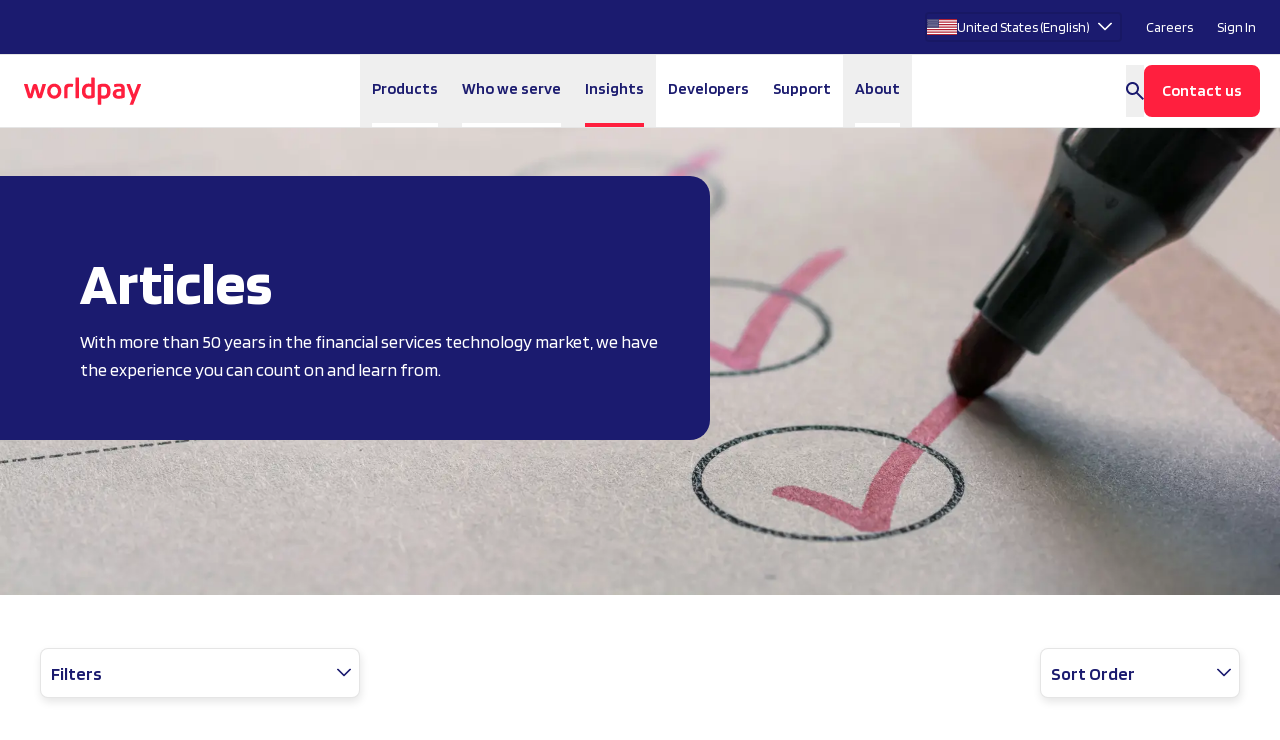

--- FILE ---
content_type: application/javascript; charset=UTF-8
request_url: https://www.worldpay.com/_next/static/chunks/app/%5Blocale%5D/(default)/insights/%5Bcategory%5D/page/%5Bid%5D/page-195f1f49ac14bb2c.js
body_size: 3098
content:
(self.webpackChunk_N_E=self.webpackChunk_N_E||[]).push([[6434],{48852:function(e,n,t){var i={"./asset-hyperlink.json":94381,"./blockquote.json":41198,"./document.json":99291,"./embedded-asset-block.json":26940,"./embedded-entry-block.json":30010,"./embedded-entry-inline.json":66414,"./embedded-resource-block.json":49083,"./embedded-resource-inline.json":36426,"./entry-hyperlink.json":60260,"./heading-1.json":73405,"./heading-2.json":19699,"./heading-3.json":6,"./heading-4.json":36879,"./heading-5.json":5230,"./heading-6.json":36773,"./hr.json":52419,"./hyperlink.json":58865,"./list-item.json":67378,"./ordered-list.json":52150,"./paragraph.json":63590,"./resource-hyperlink.json":15113,"./table-cell.json":29098,"./table-header-cell.json":2030,"./table-row.json":65225,"./table.json":53725,"./text.json":87195,"./unordered-list.json":35968};function o(e){return t(l(e))}function l(e){if(!t.o(i,e)){var n=Error("Cannot find module '"+e+"'");throw n.code="MODULE_NOT_FOUND",n}return i[e]}o.keys=function(){return Object.keys(i)},o.resolve=l,e.exports=o,o.id=48852},87860:function(e,n,t){Promise.resolve().then(t.bind(t,97867)),Promise.resolve().then(t.bind(t,31085)),Promise.resolve().then(t.t.bind(t,65878,23)),Promise.resolve().then(t.bind(t,5637)),Promise.resolve().then(t.bind(t,82184)),Promise.resolve().then(t.bind(t,38119)),Promise.resolve().then(t.bind(t,8833)),Promise.resolve().then(t.bind(t,2603))},38119:function(e,n,t){"use strict";t.d(n,{W1:function(){return u},X2:function(){return d},ms:function(){return h}});var i=t(57437),o=t(2265),l=t(46083),s=t(39392),r=t(42586);let a={lightblue:"#3BCFF0","lightblue-lighter":"#DBF8FF",deepblue:"#1B1B6F"},d={control:(e,n)=>({...e,border:n.isFocused?"1px solid ".concat(a.lightblue):"1px solid rgba(0, 0, 0, 0.1)",boxShadow:n.isFocused?"0 0 0 1px ".concat(a.lightblue):"1px 4px 8px rgba(0, 0, 0, 0.1)","&:hover":{border:"1px solid ".concat(a.lightblue),boxShadow:"0 0 0 1px ".concat(a.lightblue)},borderRadius:"8px",minHeight:"50px",transition:"border-color 0.3s ease, box-shadow 0.3s ease"}),option:(e,n)=>{let{selectProps:t,data:i}=n,o=t.options.find(e=>"options"in e&&e.options.includes(i)),l=o&&o.options[o.options.length-1]===i;return{...e,backgroundColor:n.isSelected||n.isFocused?a["lightblue-lighter"]:"transparent",color:a.deepblue,"&:hover":{backgroundColor:a["lightblue-lighter"]},padding:"12px 24px",display:"flex",alignItems:"center",justifyContent:"space-between",fontSize:"16px",fontWeight:"600",borderBottom:l&&t.options.indexOf(o)<t.options.length-1?"1px solid #E6E6E6":"none"}},menu:e=>({...e,padding:"0px !important",borderRadius:"8px",boxShadow:"0 4px 8px rgba(0, 0, 0, 0.1)",border:"1px solid rgba(0, 0, 0, 0.1)"}),menuList:e=>({...e,padding:"0px !important"}),groupHeading:()=>({fontSize:"24px",color:a.deepblue,padding:"12px 24px",fontWeight:"600",textTransform:"capitalize"}),multiValue:e=>({...e,backgroundColor:a.deepblue,color:"white",borderRadius:"10px",padding:"6px 10px",fontSize:"16px",lineHeight:"1",fontWeight:"600",display:"flex",alignItems:"center"}),multiValueLabel:e=>({...e,color:"white",lineHeight:"1"}),multiValueRemove:e=>({...e,color:"white",cursor:"pointer","&:hover":{backgroundColor:"#003F7D",color:"white"}}),placeholder:e=>({...e,color:a.deepblue,fontSize:"18px",fontWeight:"600"}),group:e=>({...e,padding:"0px"})},c=e=>(0,i.jsx)(l.c.MultiValueRemove,{...e,"aria-activedescendant":void 0,children:(0,i.jsx)("span",{style:{color:"white",cursor:"pointer"},children:"\xd7"})}),u=e=>e?(0,i.jsx)(l.c.Option,{...e,"aria-activedescendant":void 0,children:(0,i.jsxs)("div",{style:{display:"flex",justifyContent:"space-between",alignItems:"center",width:"100%"},children:[e.children,e.isSelected&&(0,i.jsxs)("svg",{width:"17",height:"16",viewBox:"0 0 17 16",fill:"none",xmlns:"http://www.w3.org/2000/svg",style:{marginLeft:"auto"},children:[(0,i.jsx)("mask",{id:"mask0_646_927",style:{maskType:"alpha"},maskUnits:"userSpaceOnUse",x:"0",y:"0",width:"17",height:"16",children:(0,i.jsx)("rect",{x:"0.5",width:"16",height:"16",fill:"#D9D9D9"})}),(0,i.jsx)("g",{mask:"url(#mask0_646_927)",children:(0,i.jsx)("path",{d:"M6.59509 13.8037L1 8.20859L2.39877 6.80982L6.59509 11.0061L15.6012 2L17 3.39877L6.59509 13.8037Z",fill:"#FF1F3E"})})]})]})}):null,h=e=>{let{selectProps:n}=e;return(0,i.jsx)(l.c.DropdownIndicator,{...e,"aria-activedescendant":void 0,children:(0,i.jsxs)("svg",{width:"14",height:"10",viewBox:"0 0 14 10",fill:"none",xmlns:"http://www.w3.org/2000/svg",style:{transform:(null==n?void 0:n.menuIsOpen)?"rotate(180deg)":"rotate(0deg)",transition:"transform 0.3s ease"},children:[(0,i.jsx)("g",{clipPath:"url(#clip0_2413_3065)",children:(0,i.jsx)("path",{fillRule:"evenodd",clipRule:"evenodd",d:"M0.227806 0.749077C0.531547 0.445335 1.02401 0.445335 1.32775 0.749077L7 6.42133L12.6723 0.749077C12.976 0.445335 13.4685 0.445335 13.7722 0.749077C14.0759 1.05282 14.0759 1.54528 13.7722 1.84902L7.54997 8.07124C7.24623 8.37498 6.75377 8.37498 6.45003 8.07124L0.227806 1.84902C-0.0759353 1.54528 -0.0759353 1.05282 0.227806 0.749077Z",fill:"#1B1B6F"})}),(0,i.jsx)("defs",{children:(0,i.jsx)("clipPath",{id:"clip0_2413_3065",children:(0,i.jsx)("rect",{width:"14",height:"8.55556",fill:"white",transform:"translate(0 0.5)"})})})]})})};n.default=e=>{let{options:n,onChange:t,selectedOptions:l=[]}=e,[a,p]=(0,o.useState)(l),[g,b]=(0,o.useState)(!1),f=(0,r.useTranslations)("Filters");(0,o.useEffect)(()=>b(!0),[]);let x=n.map(e=>({...e,options:[...e.options].sort((e,n)=>e.label.localeCompare(n.label))}));return g?(0,i.jsx)("div",{className:"md:w-[320px]",children:(0,i.jsx)(s.default,{instanceId:"wsad123wqwe",isMulti:!0,options:x,styles:d,value:a,onChange:e=>{let n=e||[];p(n),t&&t(n)},placeholder:f("filterLabel"),closeMenuOnSelect:!1,components:{Option:u,MultiValueRemove:c,DropdownIndicator:h,IndicatorSeparator:()=>null},isClearable:!1,hideSelectedOptions:!1})}):null}},72878:function(e,n,t){"use strict";var i=t(57437),o=t(33145),l=t(8833),s=t(25566);n.Z=e=>{var n,t,r,a,d;let c,u,h,{className:p,width:g,height:b,sizes:f,loading:x,...m}=e;if("image"in m?(c=(null===(a=m.image)||void 0===a?void 0:a.fields.description)||m.description,u=m.linksTo,h=null===(d=m.image)||void 0===d?void 0:d.fields.file):"file"in m&&(c=m.description,h=m.file),!h)return null;let v=(null===(n=h.url)||void 0===n?void 0:n.slice(0,2))==="//"?"https:".concat(h.url):h.url,j=(0,i.jsx)(o.default,{src:v,alt:c||"",className:p,width:g||(null===(t=h.details.image)||void 0===t?void 0:t.width),height:b||(null===(r=h.details.image)||void 0===r?void 0:r.height),sizes:f||"100vw",loading:x,unoptimized:!!s.env.STORYBOOK_ENV});return u?(0,i.jsx)(l.default,{href:u,children:j}):j}},2603:function(e,n,t){"use strict";t.d(n,{default:function(){return d}});var i=t(57437),o=t(2265),l=t(30166),s=t(38119),r=t(42586);let a=(0,l.default)(()=>Promise.resolve().then(t.bind(t,39392)),{loadableGenerated:{webpack:()=>[39392]}});function d(e){let{onChange:n,currentOrder:t}=e,[l,d]=(0,o.useState)(!1),c=(0,r.useTranslations)("Filters");(0,o.useEffect)(()=>d(!0),[]);let u=[{value:"a-z",label:c("sortAZ")},{value:"recent",label:c("sortMostRecent")}];return l?(0,i.jsx)(a,{defaultValue:u.find(e=>e.value===t),instanceId:"wsad123wqwe",options:u,styles:s.X2,onChange:e=>{let t=new URLSearchParams(window.location.search);t.set("order",(null==e?void 0:e.value)||"");let i=t.toString();n&&n(e,i)},placeholder:c("sortOrderLabel"),className:"min-w-[200px]",isSearchable:!1,isMulti:!1,components:{DropdownIndicator:s.ms,Option:s.W1,IndicatorSeparator:()=>null}}):null}},45491:function(e,n,t){"use strict";t.d(n,{Z:function(){return l}});var i=t(57437);let o=(0,t(30166).default)(()=>t.e(1846).then(t.t.bind(t,91846,23)),{loadableGenerated:{webpack:()=>[91846]},ssr:!1});function l(e){let n;let{videoUrl:t,autoPlay:l,showControls:s,loopVideo:r,className:a,onReady:d}=e;return t?(n=(0,i.jsx)(o,{url:t,className:"aspect-video",width:"100%",height:"100%",playsinline:!0,onReady:d,controls:!1!==s,playing:!1!==l,loop:!1!==r,muted:!1!==l}),(0,i.jsx)("div",{className:a||"my-sm",children:n})):null}}},function(e){e.O(0,[4705,2132,3180,2646,4948,7882,9392,2184,5637,2971,2117,1744],function(){return e(e.s=87860)}),_N_E=e.O()}]);

--- FILE ---
content_type: text/x-component
request_url: https://www.worldpay.com/en/insights/articles/connecting-every-payment-moment
body_size: 66835
content:
3:I[4707,[],""]
7:I[36423,[],""]
8:I[82184,["2132","static/chunks/2132-2d8298a98753e46c.js","3180","static/chunks/3180-5fb0cb845e344f49.js","2184","static/chunks/2184-14dcfd464f71f37e.js","8848","static/chunks/app/%5Blocale%5D/(default)/insights/not-found-c89717c12ef50c25.js"],"default"]
4:["locale","en","d"]
5:["category","articles","d"]
6:["slug","connecting-every-payment-moment","d"]
0:["BSZrwXx5-ThUsyNk8gqKY",[[["",{"children":[["locale","en","d"],{"children":["(default)",{"children":["insights",{"children":[["category","articles","d"],{"children":[["slug","connecting-every-payment-moment","d"],{"children":["__PAGE__",{}]}]}]}]}]},"$undefined","$undefined",true]}],["",{"children":[["locale","en","d"],{"children":["(default)",{"children":["insights",{"children":[["category","articles","d"],{"children":[["slug","connecting-every-payment-moment","d"],{"children":["__PAGE__",{},[["$L1","$L2",null],null],null]},[null,["$","$L3",null,{"parallelRouterKey":"children","segmentPath":["children","$4","children","(default)","children","insights","children","$5","children","$6","children"],"error":"$undefined","errorStyles":"$undefined","errorScripts":"$undefined","template":["$","$L7",null,{}],"templateStyles":"$undefined","templateScripts":"$undefined","notFound":"$undefined","notFoundStyles":"$undefined"}]],null]},[null,["$","$L3",null,{"parallelRouterKey":"children","segmentPath":["children","$4","children","(default)","children","insights","children","$5","children"],"error":"$undefined","errorStyles":"$undefined","errorScripts":"$undefined","template":["$","$L7",null,{}],"templateStyles":"$undefined","templateScripts":"$undefined","notFound":"$undefined","notFoundStyles":"$undefined"}]],null]},[null,["$","$L3",null,{"parallelRouterKey":"children","segmentPath":["children","$4","children","(default)","children","insights","children"],"error":"$undefined","errorStyles":"$undefined","errorScripts":"$undefined","template":["$","$L7",null,{}],"templateStyles":"$undefined","templateScripts":"$undefined","notFound":["$","div",null,{"className":"min-h-[50vh] flex flex-col items-center justify-center text-center","children":[["$","h1",null,{"className":"text-4xl font-bold","children":"404 - Page Not Found"}],["$","p",null,{"className":"text-lg my-4","children":"The insight you were looking for could not be found."}],["$","$L8",null,{"theme":"Border","buttonLabel":"Back to Catalog","buttonUrl":"/insights"}]]}],"notFoundStyles":[]}]],null]},[[null,"$L9"],null],null]},[[[["$","link","0",{"rel":"stylesheet","href":"/_next/static/css/8f8125be634bb47c.css","precedence":"next","crossOrigin":"$undefined"}]],"$La"],null],null]},[null,["$","$L3",null,{"parallelRouterKey":"children","segmentPath":["children"],"error":"$undefined","errorStyles":"$undefined","errorScripts":"$undefined","template":["$","$L7",null,{}],"templateStyles":"$undefined","templateScripts":"$undefined","notFound":[["$","title",null,{"children":"404: This page could not be found."}],["$","div",null,{"style":{"fontFamily":"system-ui,\"Segoe UI\",Roboto,Helvetica,Arial,sans-serif,\"Apple Color Emoji\",\"Segoe UI Emoji\"","height":"100vh","textAlign":"center","display":"flex","flexDirection":"column","alignItems":"center","justifyContent":"center"},"children":["$","div",null,{"children":[["$","style",null,{"dangerouslySetInnerHTML":{"__html":"body{color:#000;background:#fff;margin:0}.next-error-h1{border-right:1px solid rgba(0,0,0,.3)}@media (prefers-color-scheme:dark){body{color:#fff;background:#000}.next-error-h1{border-right:1px solid rgba(255,255,255,.3)}}"}}],["$","h1",null,{"className":"next-error-h1","style":{"display":"inline-block","margin":"0 20px 0 0","padding":"0 23px 0 0","fontSize":24,"fontWeight":500,"verticalAlign":"top","lineHeight":"49px"},"children":"404"}],["$","div",null,{"style":{"display":"inline-block"},"children":["$","h2",null,{"style":{"fontSize":14,"fontWeight":400,"lineHeight":"49px","margin":0},"children":"This page could not be found."}]}]]}]}]],"notFoundStyles":[]}]],null],["$Lb",null]]]]
c:I[98087,["2132","static/chunks/2132-2d8298a98753e46c.js","1203","static/chunks/app/%5Blocale%5D/layout-4372868fcf341aef.js"],"GoogleTagManager"]
d:I[88003,["2132","static/chunks/2132-2d8298a98753e46c.js","1203","static/chunks/app/%5Blocale%5D/layout-4372868fcf341aef.js"],""]
e:I[97145,["2132","static/chunks/2132-2d8298a98753e46c.js","1203","static/chunks/app/%5Blocale%5D/layout-4372868fcf341aef.js"],"DynamicYieldContextSetter"]
f:I[37763,["8241","static/chunks/7f4180eb-a77509424aba5f29.js","2132","static/chunks/2132-2d8298a98753e46c.js","3180","static/chunks/3180-5fb0cb845e344f49.js","2646","static/chunks/2646-7ce85a14c76aae55.js","5306","static/chunks/5306-5ecce9dfa88f0e9f.js","9392","static/chunks/9392-fb459e8f0468c492.js","2822","static/chunks/2822-98dd120ba4d1bd82.js","2184","static/chunks/2184-14dcfd464f71f37e.js","1835","static/chunks/1835-c18edb8ab55e4b4c.js","858","static/chunks/app/%5Blocale%5D/(default)/layout-6f1694dde9d9b546.js"],"default"]
a:["$","html",null,{"lang":"en","children":[["$","$Lc",null,{"gtmId":"GTM-MLLPX2KG"}],["$","body",null,{"className":"__className_6c5f1d min-h-dvh flex flex-col","children":[["$","$Ld",null,{"strategy":"afterInteractive","data-cfasync":"false","src":"https://transcend-cdn.com/cm/5510ee92-3ac1-48c0-866b-0b9422291564/airgap.js"}],["$","$Ld",null,{"id":"structured-data-us","type":"application/ld+json","strategy":"afterInteractive","children":"{\"@context\":\"https://schema.org\",\"@type\":\"Organization\",\"image\":\"https://images.ctfassets.net/zhwqbd2ar3b8/4tjJgF1mlLT9by5OhXTrK8/88c76ac120d699defd3bc4dda1a00528/Worldpay-OG.jpg\",\"url\":\"https://www.worldpay.com/en\",\"sameAs\":[\"https://www.facebook.com/worldpay\",\"https://www.instagram.com/worldpay/\",\"https://x.com/Worldpay_Global\",\"https://linkedin.com/company/worldpay\",\"https://www.trustpilot.com/review/worldpay.com\"],\"logo\":\"https://images.ctfassets.net/zhwqbd2ar3b8/4tjJgF1mlLT9by5OhXTrK8/88c76ac120d699defd3bc4dda1a00528/Worldpay-OG.jpg\",\"name\":\"Worldpay\",\"description\":\"Worldpay is a global payment processor that helps businesses of all sizes take, make and manage payments.\",\"contactPoint\":{\"contactType\":\"Customer service\",\"telephone\":\"1-866-622-2390\"}}"}],["$","$L3",null,{"parallelRouterKey":"children","segmentPath":["children","$4","children"],"error":"$undefined","errorStyles":"$undefined","errorScripts":"$undefined","template":["$","$L7",null,{}],"templateStyles":"$undefined","templateScripts":"$undefined","notFound":"$undefined","notFoundStyles":"$undefined"}],["$","$Ld",null,{"type":"text/javascript","src":"//widget.trustpilot.com/bootstrap/v5/tp.widget.bootstrap.min.js","async":true}],["$","link",null,{"rel":"preconnect","href":"//cdn.dynamicyield.com"}],["$","link",null,{"rel":"preconnect","href":"//st.dynamicyield.com"}],["$","link",null,{"rel":"preconnect","href":"//rcom.dynamicyield.com"}],["$","$Ld",null,{"id":"dy-init","strategy":"afterInteractive","children":"\n            window.DY = window.DY || {};\n            DY.userActiveConsent = { accepted: false };\n            var context = { type: \"HOMEPAGE\", data: [] };\n            DY.recommendationContext = {\n              type: context.type,\n              data: context.data,\n              lng: 'en',\n              skus: [],\n              section_id: context.type,\n              feed_type: \"category\"\n            };\n          "}],["$","$Ld",null,{"type":"text/javascript","src":"//cdn.dynamicyield.com/api/8791839/api_dynamic.js","strategy":"afterInteractive"}],["$","$Ld",null,{"type":"text/javascript","src":"//cdn.dynamicyield.com/api/8791839/api_static.js","strategy":"afterInteractive"}],["$","$Le",null,{"locale":"en"}]]}]]}]
9:["$","$Lf",null,{"locale":"en","enableInspectorMode":false,"enableLiveUpdates":false,"environment":"$undefined","children":"$L10"}]
11:I[10575,["8241","static/chunks/7f4180eb-a77509424aba5f29.js","2132","static/chunks/2132-2d8298a98753e46c.js","3180","static/chunks/3180-5fb0cb845e344f49.js","2646","static/chunks/2646-7ce85a14c76aae55.js","5306","static/chunks/5306-5ecce9dfa88f0e9f.js","9392","static/chunks/9392-fb459e8f0468c492.js","2822","static/chunks/2822-98dd120ba4d1bd82.js","2184","static/chunks/2184-14dcfd464f71f37e.js","1835","static/chunks/1835-c18edb8ab55e4b4c.js","858","static/chunks/app/%5Blocale%5D/(default)/layout-6f1694dde9d9b546.js"],"default"]
12:I[15394,["8241","static/chunks/7f4180eb-a77509424aba5f29.js","2132","static/chunks/2132-2d8298a98753e46c.js","3180","static/chunks/3180-5fb0cb845e344f49.js","2646","static/chunks/2646-7ce85a14c76aae55.js","5306","static/chunks/5306-5ecce9dfa88f0e9f.js","9392","static/chunks/9392-fb459e8f0468c492.js","2822","static/chunks/2822-98dd120ba4d1bd82.js","2184","static/chunks/2184-14dcfd464f71f37e.js","1835","static/chunks/1835-c18edb8ab55e4b4c.js","858","static/chunks/app/%5Blocale%5D/(default)/layout-6f1694dde9d9b546.js"],"ToastProvider"]
13:I[6074,["8241","static/chunks/7f4180eb-a77509424aba5f29.js","2132","static/chunks/2132-2d8298a98753e46c.js","3180","static/chunks/3180-5fb0cb845e344f49.js","2646","static/chunks/2646-7ce85a14c76aae55.js","5306","static/chunks/5306-5ecce9dfa88f0e9f.js","9392","static/chunks/9392-fb459e8f0468c492.js","2822","static/chunks/2822-98dd120ba4d1bd82.js","2184","static/chunks/2184-14dcfd464f71f37e.js","1835","static/chunks/1835-c18edb8ab55e4b4c.js","858","static/chunks/app/%5Blocale%5D/(default)/layout-6f1694dde9d9b546.js"],"default"]
14:I[24606,["2132","static/chunks/2132-2d8298a98753e46c.js","3180","static/chunks/3180-5fb0cb845e344f49.js","2184","static/chunks/2184-14dcfd464f71f37e.js","2191","static/chunks/app/%5Blocale%5D/(default)/error-41dda9de3e95cae8.js"],"default"]
15:I[28217,["8241","static/chunks/7f4180eb-a77509424aba5f29.js","2132","static/chunks/2132-2d8298a98753e46c.js","3180","static/chunks/3180-5fb0cb845e344f49.js","2646","static/chunks/2646-7ce85a14c76aae55.js","5306","static/chunks/5306-5ecce9dfa88f0e9f.js","9392","static/chunks/9392-fb459e8f0468c492.js","2822","static/chunks/2822-98dd120ba4d1bd82.js","2184","static/chunks/2184-14dcfd464f71f37e.js","1835","static/chunks/1835-c18edb8ab55e4b4c.js","858","static/chunks/app/%5Blocale%5D/(default)/layout-6f1694dde9d9b546.js"],"default"]
1f:[]
1e:{"displayName":"Online","description":"Payments for website and mobile","link":"/products/online","childItems":"$1f"}
1d:["$1e"]
1c:{"displayName":"","description":"","link":"/products/online","childItems":"$1d"}
23:[]
22:{"displayName":"In-store","description":"Payments with terminals and devices","link":"/products/in-store","childItems":"$23"}
21:["$22"]
20:{"displayName":"","description":"Need text here","link":"/products/in-store","childItems":"$21"}
27:[]
26:{"displayName":"Omnichannel","description":"Deliver connected customer experiences","link":"/products/omnichannel","childItems":"$27"}
25:["$26"]
24:{"displayName":"","description":"Need text here","link":"/products/omnichannel","childItems":"$25"}
2b:[]
2a:{"displayName":"Agentic Commerce","description":"Payments by AI-powered agents","link":"/agentic-commerce","childItems":"$2b"}
29:["$2a"]
28:{"displayName":"","description":"Need text here","link":"","childItems":"$29"}
2f:[]
2e:{"displayName":"Payment Methods","description":"Streamline checkout with flexible options","link":"/enterprise/payment-methods","childItems":"$2f"}
2d:["$2e"]
2c:{"displayName":"","description":"Streamline checkout with flexible options","link":"/enterprise/alternative-payment-methods","childItems":"$2d"}
1b:["$1c","$20","$24","$28","$2c"]
1a:{"displayName":"Accept","description":"","link":"","childItems":"$1b"}
35:[]
34:{"displayName":"Fraud Prevention","description":"Fight fraud and mitigate risk","link":"/products/fraud-prevention","childItems":"$35"}
33:["$34"]
32:{"displayName":"","description":"","link":"","childItems":"$33"}
39:[]
38:{"displayName":"Authentication","description":"Add security where it matters","link":"/products/authentication","childItems":"$39"}
37:["$38"]
36:{"displayName":"","description":"Add security where it matters","link":"/products/authentication","childItems":"$37"}
3d:[]
3c:{"displayName":"Dispute Management","description":"Safeguard against chargebacks","link":"/products/dispute-management","childItems":"$3d"}
3b:["$3c"]
3a:{"displayName":"","description":"Safeguard against chargebacks","link":"/products/dispute-management","childItems":"$3b"}
31:["$32","$36","$3a"]
30:{"displayName":"Protect","description":"","link":"","childItems":"$31"}
43:[]
42:{"displayName":"Revenue Boost","description":"Boost authorization","link":"/products/revenue-boost","childItems":"$43"}
45:[]
44:{"displayName":"Dynamic Routing","description":"Enhance your payment routing","link":"/products/dynamic-routing","childItems":"$45"}
47:[]
46:{"displayName":"Payment Credential Management","description":"Protect, store and exchange customer data","link":"/products/credential-management","childItems":"$47"}
49:[]
48:{"displayName":"Insights and Reporting","description":"Unlock the value of payment data","link":"/products/reporting-and-insights","childItems":"$49"}
4b:[]
4a:{"displayName":"Loyalty and Gift Cards","description":"Strengthen customer engagement","link":"/products/loyalty-and-gift","childItems":"$4b"}
41:["$42","$44","$46","$48","$4a"]
40:{"displayName":"","description":"","link":"","childItems":"$41"}
3f:["$40"]
3e:{"displayName":"Optimize","description":"","link":"","childItems":"$3f"}
51:[]
50:{"displayName":"Marketplaces","description":"Onboard, accept and make payments, all-in-one","link":"/marketplaces","childItems":"$51"}
53:[]
52:{"displayName":"Software Platforms","description":"Embedded payments and finance","link":"https://platforms.worldpay.com/","childItems":"$53"}
4f:["$50","$52"]
4e:{"displayName":"","description":"","link":"","childItems":"$4f"}
4d:["$4e"]
4c:{"displayName":"Embed","description":"","link":"","childItems":"$4d"}
59:[]
58:{"displayName":"Payouts","description":"Send global payouts","link":"/products/payouts","childItems":"$59"}
5b:[]
5a:{"displayName":"Currency","description":"Let customers pay in their own currency","link":"/products/multicurrency-solutions","childItems":"$5b"}
57:["$58","$5a"]
56:{"displayName":"","description":"","link":"","childItems":"$57"}
55:["$56"]
54:{"displayName":"Move Money","description":"","link":"","childItems":"$55"}
19:["$1a","$30","$3e","$4c","$54"]
18:{"displayName":"Products","description":"","link":"","childItems":"$19","featuredContent":null}
63:[]
62:{"displayName":"Small and medium businesses","description":"Helping SMBs thrive and grow","link":"/small-business","childItems":"$63"}
65:[]
64:{"displayName":"Enterprise","description":"Delivering on a massive scale to big businesses","link":"/enterprise","childItems":"$65"}
67:[]
66:{"displayName":"Software platforms","description":"Embedded solutions for software companies","link":"/products/embedded-payments","childItems":"$67"}
69:[]
68:{"displayName":"Marketplaces","description":"Where sellers get paid and make payouts","link":"/marketplaces","childItems":"$69"}
61:["$62","$64","$66","$68"]
60:{"displayName":"","description":"","link":"","childItems":"$61"}
5f:["$60"]
5e:{"displayName":"By business type","description":"","link":"","childItems":"$5f"}
6f:[]
6e:{"displayName":"Crypto","description":"","link":"/industries/crypto","childItems":"$6f"}
71:[]
70:{"displayName":"Digital content and subscriptions","description":"","link":"/industries/digital-content","childItems":"$71"}
73:[]
72:{"displayName":"Field services for software platforms","description":"","link":"/industries/field-services","childItems":"$73"}
75:[]
74:{"displayName":"Financial services","description":"","link":"/industries/financial-services","childItems":"$75"}
77:[]
76:{"displayName":"Gaming","description":"","link":"/industries/gaming","childItems":"$77"}
79:[]
78:{"displayName":"Practice management for software platforms","description":"","link":"/industries/practice-management","childItems":"$79"}
7b:[]
7a:{"displayName":"Public sector","description":"","link":"/industries/public-sector","childItems":"$7b"}
7d:[]
7c:{"displayName":"Restaurants","description":"","link":"/industries/restaurants","childItems":"$7d"}
7f:[]
7e:{"displayName":"Retail","description":"","link":"/industries/retail","childItems":"$7f"}
81:[]
80:{"displayName":"Software platforms","description":"","link":"/industries/software","childItems":"$81"}
83:[]
82:{"displayName":"Travel and airlines","description":"","link":"/industries/travel-and-airlines","childItems":"$83"}
6d:["$6e","$70","$72","$74","$76","$78","$7a","$7c","$7e","$80","$82"]
6c:{"displayName":"","description":"","link":"","childItems":"$6d"}
6b:["$6c"]
6a:{"displayName":"By industry","description":"","link":"","childItems":"$6b"}
89:[]
88:{"displayName":"Financial institutions","description":"Empower your bank customers with cutting-edge payment solutions","link":"/partners/financial-institutions","childItems":"$89"}
8b:[]
8a:{"displayName":"Independent sales organizations","description":"Growing ISO and Independent Agent revenue through innovative solutions, dedicated service and competitive partnerships.","link":"/partners/independent-sales-organizations","childItems":"$8b"}
8d:[]
8c:{"displayName":"Software platforms","description":"Embedded solutions for software companies","link":"/products/embedded-payments","childItems":"$8d"}
87:["$88","$8a","$8c"]
86:{"displayName":"","description":"","link":"","childItems":"$87"}
85:["$86"]
84:{"displayName":"By partner type","description":"","link":"","childItems":"$85"}
5d:["$5e","$6a","$84"]
91:[]
92:[]
90:{"tags":"$91","concepts":"$92"}
95:{"type":"Link","linkType":"Space","id":"zhwqbd2ar3b8"}
94:{"sys":"$95"}
97:{"id":"master","type":"Link","linkType":"Environment"}
96:{"sys":"$97"}
93:{"space":"$94","id":"1RZFUgCTbcVG1nCTsvQIRg","type":"Asset","createdAt":"2024-10-08T03:38:22.221Z","updatedAt":"2025-10-16T17:35:57.262Z","environment":"$96","publishedVersion":17,"revision":4,"locale":"en"}
9b:{"width":24,"height":24}
9a:{"size":1017,"image":"$9b"}
99:{"url":"//images.ctfassets.net/zhwqbd2ar3b8/1RZFUgCTbcVG1nCTsvQIRg/303ceb94df29b6540181165b89f1c138/Documentation-twotone-icon.svg","details":"$9a","fileName":"Documentation-twotone-icon.svg","contentType":"image/svg+xml"}
98:{"title":"Documentation-twotone-icon","description":"Document with red lines, symbolizing documentation","file":"$99"}
8f:{"metadata":"$90","sys":"$93","fields":"$98"}
8e:{"description":"Read how our customers have solved their most pressing problems with Worldpay products","displayName":"Customer stories","eyebrow":"","link":"/insights/customer-stories","image":"$8f"}
5c:{"displayName":"Who we serve","description":"","link":"","childItems":"$5d","featuredContent":"$8e"}
a3:[]
a2:{"displayName":"Insights hub","description":"Read our latest news and featured articles","link":"/insights","childItems":"$a3"}
a5:[]
a4:{"displayName":"Research and reports","description":"Understand markets and payment trends","link":"/research-and-reports","childItems":"$a5"}
a7:[]
a6:{"displayName":"Customer stories","description":"Discover how Worldpay helps all types of businesses","link":"/insights/customer-stories","childItems":"$a7"}
a9:[]
a8:{"displayName":"Innovation Focus","description":"Explore the latest product innovations from Worldpay","link":"/innovation-focus","childItems":"$a9"}
a1:["$a2","$a4","$a6","$a8"]
a0:{"displayName":"","description":"","link":"","childItems":"$a1"}
9f:["$a0"]
9e:{"displayName":"Insights","description":"","link":"/insights","childItems":"$9f"}
9d:["$9e"]
9c:{"displayName":"Insights","description":"","link":"/insights","childItems":"$9d","featuredContent":null}
ab:[]
aa:{"displayName":"Developers","description":"","link":"https://docs.worldpay.com/","childItems":"$ab","featuredContent":null}
ad:[]
ac:{"displayName":"Support","description":"","link":"/merchant-support","childItems":"$ad","featuredContent":null}
b5:[]
b4:{"displayName":"About us","description":"Details about Worldpay as a company","link":"https://company.globalpayments.com/","childItems":"$b5"}
b3:["$b4"]
b2:{"displayName":"","description":"","link":"","childItems":"$b3"}
b9:[]
b8:{"displayName":"Careers","description":"As a Worldpayer, you own your career","link":"https://jobs.worldpay.com","childItems":"$b9"}
b7:["$b8"]
b6:{"displayName":"","description":"","link":"","childItems":"$b7"}
bd:[]
bc:{"displayName":"Events","description":"Explore upcoming events, webinars and tradeshows attended by our team","link":"/events","childItems":"$bd"}
bb:["$bc"]
ba:{"displayName":"","description":"","link":"","childItems":"$bb"}
c1:[]
c0:{"displayName":"Executive team","description":"See who is shaping Worldpay strategically","link":"https://investors.globalpayments.com/corporate-governance/executive-team","childItems":"$c1"}
bf:["$c0"]
be:{"displayName":"","description":"","link":"","childItems":"$bf"}
c5:[]
c4:{"displayName":"Newsroom","description":"Get up to date on recent Worldpay news","link":"/press-releases","childItems":"$c5"}
c3:["$c4"]
c2:{"displayName":"","description":"","link":"","childItems":"$c3"}
c9:[]
c8:{"displayName":"Legal","description":"Your hub for all of our legal documentation","link":"/legal","childItems":"$c9"}
c7:["$c8"]
c6:{"displayName":"","description":"","link":"","childItems":"$c7"}
b1:["$b2","$b6","$ba","$be","$c2","$c6"]
b0:{"displayName":"Company","description":"","link":"","childItems":"$b1"}
af:["$b0"]
ae:{"displayName":"About","description":"","link":"","childItems":"$af","featuredContent":null}
17:["$18","$5c","$9c","$aa","$ac","$ae"]
cc:[]
cd:[]
cb:{"tags":"$cc","concepts":"$cd"}
d0:{"type":"Link","linkType":"Space","id":"zhwqbd2ar3b8"}
cf:{"sys":"$d0"}
d2:{"id":"master","type":"Link","linkType":"Environment"}
d1:{"sys":"$d2"}
d4:{"type":"Link","linkType":"ContentType","id":"image"}
d3:{"sys":"$d4"}
ce:{"space":"$cf","id":"5jSScsBS7ptplQX4LTACiT","type":"Entry","createdAt":"2025-08-20T17:05:25.433Z","updatedAt":"2025-08-20T17:05:25.433Z","environment":"$d1","publishedVersion":3,"revision":1,"contentType":"$d3","locale":"en"}
d8:[]
d9:[]
d7:{"tags":"$d8","concepts":"$d9"}
dc:{"type":"Link","linkType":"Space","id":"zhwqbd2ar3b8"}
db:{"sys":"$dc"}
de:{"id":"master","type":"Link","linkType":"Environment"}
dd:{"sys":"$de"}
da:{"space":"$db","id":"4B5hXETPKz4ELFdpCKWWcw","type":"Asset","createdAt":"2024-11-01T15:43:51.339Z","updatedAt":"2025-10-16T17:40:12.741Z","environment":"$dd","publishedVersion":15,"revision":3,"locale":"en"}
e2:{"width":361,"height":97}
e1:{"size":2637,"image":"$e2"}
e0:{"url":"//images.ctfassets.net/zhwqbd2ar3b8/4B5hXETPKz4ELFdpCKWWcw/fdb8673b96a2d21d5a21ffc5948be6fe/Worldpay_logo_c_rgb.svg","details":"$e1","fileName":"Worldpay_logo_c_rgb.svg","contentType":"image/svg+xml"}
df:{"title":"Worldpay Logo","description":"Worldpay logo","file":"$e0"}
e3:{"url":"https://images.ctfassets.net/zhwqbd2ar3b8/4B5hXETPKz4ELFdpCKWWcw/fdb8673b96a2d21d5a21ffc5948be6fe/Worldpay_logo_c_rgb.svg"}
d6:{"metadata":"$d7","sys":"$da","fields":"$df","file":"$e3"}
d5:{"internalTitle":"Worldpay logo","image":"$d6","linksTo":"/","centered":true}
ca:{"metadata":"$cb","sys":"$ce","fields":"$d5"}
e5:{"buttonLabel":"Contact us","buttonUrl":"https://m8s2kmau15f.typeform.com/to/eLCgOy7g","form":"https://m8s2kmau15f.typeform.com/to/eLCgOy7g","theme":"Signature Red","className":""}
e4:["$e5"]
ea:[]
e9:{"displayName":"Online","description":"","link":"/products/online","childItems":"$ea"}
ec:[]
eb:{"displayName":"In store","description":"","link":"/products/in-store","childItems":"$ec"}
ee:[]
ed:{"displayName":"Omnichannel","description":"","link":"/products/omnichannel","childItems":"$ee"}
f0:[]
ef:{"displayName":"Agentic Commerce","description":"","link":"/agentic-commerce","childItems":"$f0"}
f2:[]
f1:{"displayName":"Payment Methods","description":"","link":"/enterprise/payment-methods","childItems":"$f2"}
e8:["$e9","$eb","$ed","$ef","$f1"]
e7:{"displayName":"Accept","description":"","link":"","childItems":"$e8","featuredContent":null}
f6:[]
f5:{"displayName":"Fraud prevention","description":"","link":"/products/fraud-prevention","childItems":"$f6"}
f8:[]
f7:{"displayName":"Authentication","description":"","link":"/products/authentication","childItems":"$f8"}
fa:[]
f9:{"displayName":"Dispute management","description":"","link":"/products/dispute-management","childItems":"$fa"}
f4:["$f5","$f7","$f9"]
f3:{"displayName":"Protect","description":"","link":"","childItems":"$f4","featuredContent":null}
fe:[]
fd:{"displayName":"Revenue Boost","description":"","link":"/products/revenue-boost","childItems":"$fe"}
100:[]
ff:{"displayName":"Dynamic Routing","description":"","link":"/products/dynamic-routing","childItems":"$100"}
102:[]
101:{"displayName":"Credential Management","description":"","link":"/products/credential-management","childItems":"$102"}
104:[]
103:{"displayName":"Insights and Reporting","description":"","link":"/products/reporting-and-insights","childItems":"$104"}
106:[]
105:{"displayName":"Loyalty and gift cards","description":"","link":"/products/loyalty-and-gift","childItems":"$106"}
fc:["$fd","$ff","$101","$103","$105"]
fb:{"displayName":"Optimize","description":"","link":"","childItems":"$fc","featuredContent":null}
10a:[]
109:{"displayName":"Small business","description":"","link":"/small-business","childItems":"$10a"}
10c:[]
10b:{"displayName":"Enterprise","description":"","link":"/enterprise","childItems":"$10c"}
10e:[]
10d:{"displayName":"Software platforms","description":"","link":"/products/embedded-payments","childItems":"$10e"}
110:[]
10f:{"displayName":"Marketplaces","description":"","link":"/marketplaces","childItems":"$110"}
112:[]
111:{"displayName":"Crypto","description":"","link":"/industries/crypto","childItems":"$112"}
114:[]
113:{"displayName":"Digital content","description":"","link":"/industries/digital-content","childItems":"$114"}
116:[]
115:{"displayName":"Field services","description":"","link":"/industries/field-services","childItems":"$116"}
118:[]
117:{"displayName":"Financial services","description":"","link":"/industries/financial-services","childItems":"$118"}
11a:[]
119:{"displayName":"Gaming","description":"","link":"/industries/gaming","childItems":"$11a"}
11c:[]
11b:{"displayName":"Practice management","description":"","link":"/industries/practice-management","childItems":"$11c"}
11e:[]
11d:{"displayName":"Public sector","description":"","link":"/industries/public-sector","childItems":"$11e"}
120:[]
11f:{"displayName":"Restaurants","description":"","link":"/industries/restaurants","childItems":"$120"}
122:[]
121:{"displayName":"Retail","description":"","link":"/industries/retail","childItems":"$122"}
124:[]
123:{"displayName":"Software","description":"","link":"/industries/software","childItems":"$124"}
126:[]
125:{"displayName":"Travel and airlines","description":"","link":"/industries/travel-and-airlines","childItems":"$126"}
128:[]
127:{"displayName":"Financial institutions","description":"","link":"/partners/financial-institutions","childItems":"$128"}
12a:[]
129:{"displayName":"Independent sales organizations","description":"","link":"/partners/independent-sales-organizations","childItems":"$12a"}
108:["$109","$10b","$10d","$10f","$111","$113","$115","$117","$119","$11b","$11d","$11f","$121","$123","$125","$127","$129"]
107:{"displayName":"Who We Serve","description":"","link":"","childItems":"$108","featuredContent":null}
12e:[]
12d:{"displayName":"Articles","description":"","link":"/insights/articles","childItems":"$12e"}
130:[]
12f:{"displayName":"Guides","description":"","link":"/insights/guides","childItems":"$130"}
132:[]
131:{"displayName":"Customer stories","description":"","link":"/insights/customer-stories","childItems":"$132"}
134:[]
133:{"displayName":"Research and reports","description":"","link":"/research-and-reports","childItems":"$134"}
12c:["$12d","$12f","$131","$133"]
12b:{"displayName":"Insights","description":"","link":"","childItems":"$12c","featuredContent":null}
138:[]
137:{"displayName":"Support","description":"","link":"/merchant-support","childItems":"$138"}
13a:[]
139:{"displayName":"Account logins","description":"","link":"/account-login","childItems":"$13a"}
13c:[]
13b:{"displayName":"Developer Hub","description":"","link":"https://docs.worldpay.com/","childItems":"$13c"}
13e:[]
13d:{"displayName":"Complaints","description":"","link":"/legal/complaints","childItems":"$13e"}
140:[]
13f:{"displayName":"Ethics office","description":"","link":"/legal/ethics","childItems":"$140"}
136:["$137","$139","$13b","$13d","$13f"]
135:{"displayName":"Resources","description":"","link":"","childItems":"$136","featuredContent":null}
144:[]
143:{"displayName":"About","description":"","link":"https://company.globalpayments.com/","childItems":"$144"}
146:[]
145:{"displayName":"Executive team","description":"","link":"https://investors.globalpayments.com/corporate-governance/executive-team","childItems":"$146"}
148:[]
147:{"displayName":"Board of Directors","description":"","link":"https://investors.globalpayments.com/corporate-governance/board-of-directors","childItems":"$148"}
14a:[]
149:{"displayName":"Events","description":"","link":"/events","childItems":"$14a"}
14c:[]
14b:{"displayName":"Newsroom","description":"","link":"/press-releases","childItems":"$14c"}
14e:[]
14d:{"displayName":"Legal","description":"","link":"/legal","childItems":"$14e"}
150:[]
14f:{"displayName":"Careers","description":"","link":"https://jobs.worldpay.com","childItems":"$150"}
142:["$143","$145","$147","$149","$14b","$14d","$14f"]
141:{"displayName":"Company","description":"","link":"","childItems":"$142","featuredContent":null}
154:[]
153:{"displayName":"Payouts","description":"","link":"/products/payouts","childItems":"$154"}
156:[]
155:{"displayName":"Currency","description":"","link":"/products/multicurrency-solutions","childItems":"$156"}
152:["$153","$155"]
151:{"displayName":"Move Money","description":"","link":"","childItems":"$152","featuredContent":null}
15a:[]
159:{"displayName":"Marketplaces","description":"","link":"/marketplaces","childItems":"$15a"}
15c:[]
15b:{"displayName":"Software Platforms","description":"","link":"https://platforms.worldpay.com/","childItems":"$15c"}
158:["$159","$15b"]
157:{"displayName":"Embed","description":"","link":"","childItems":"$158","featuredContent":null}
e6:["$e7","$f3","$fb","$107","$12b","$135","$141","$151","$157"]
15f:[]
160:[]
15e:{"tags":"$15f","concepts":"$160"}
163:{"type":"Link","linkType":"Space","id":"zhwqbd2ar3b8"}
162:{"sys":"$163"}
165:{"id":"master","type":"Link","linkType":"Environment"}
164:{"sys":"$165"}
167:{"type":"Link","linkType":"ContentType","id":"image"}
166:{"sys":"$167"}
161:{"space":"$162","id":"5jSScsBS7ptplQX4LTACiT","type":"Entry","createdAt":"2025-08-20T17:05:25.433Z","updatedAt":"2025-08-20T17:05:25.433Z","environment":"$164","publishedVersion":3,"revision":1,"contentType":"$166","locale":"en"}
16b:[]
16c:[]
16a:{"tags":"$16b","concepts":"$16c"}
16f:{"type":"Link","linkType":"Space","id":"zhwqbd2ar3b8"}
16e:{"sys":"$16f"}
171:{"id":"master","type":"Link","linkType":"Environment"}
170:{"sys":"$171"}
16d:{"space":"$16e","id":"4B5hXETPKz4ELFdpCKWWcw","type":"Asset","createdAt":"2024-11-01T15:43:51.339Z","updatedAt":"2025-10-16T17:40:12.741Z","environment":"$170","publishedVersion":15,"revision":3,"locale":"en"}
175:{"width":361,"height":97}
174:{"size":2637,"image":"$175"}
173:{"url":"//images.ctfassets.net/zhwqbd2ar3b8/4B5hXETPKz4ELFdpCKWWcw/fdb8673b96a2d21d5a21ffc5948be6fe/Worldpay_logo_c_rgb.svg","details":"$174","fileName":"Worldpay_logo_c_rgb.svg","contentType":"image/svg+xml"}
172:{"title":"Worldpay Logo","description":"Worldpay logo","file":"$173"}
176:{"url":"https://images.ctfassets.net/zhwqbd2ar3b8/4B5hXETPKz4ELFdpCKWWcw/fdb8673b96a2d21d5a21ffc5948be6fe/Worldpay_logo_c_rgb.svg"}
169:{"metadata":"$16a","sys":"$16d","fields":"$172","file":"$176"}
168:{"internalTitle":"Worldpay logo","image":"$169","linksTo":"/","centered":true}
15d:{"metadata":"$15e","sys":"$161","fields":"$168"}
178:{"displayName":"Sign In","link":"/account-login","description":""}
179:{"buttonLabel":"Contact us","buttonUrl":"https://m8s2kmau15f.typeform.com/to/eLCgOy7g","form":"https://m8s2kmau15f.typeform.com/to/eLCgOy7g","theme":"Signature Red","className":""}
177:["$178","$179"]
17b:{"displayName":"Privacy","link":"https://privacy.worldpay.com/policies/en","description":""}
17c:{"displayName":"Cookies","link":"/legal/cookies","description":""}
17d:{"displayName":"Terms of use","link":"/legal/terms-of-use","description":""}
17e:{"displayName":"Do not sell or share my personal information","link":"https://privacy.worldpay.com/policies/en/?name=additional-notices","description":""}
17f:{"displayName":"Vulnerability disclosure","link":"https://go.worldpay.com/vulnerability-disclosure","description":""}
180:{"displayName":"Preference center","link":"https://go.worldpay.com/Your-Preferences.html","description":""}
17a:["$17b","$17c","$17d","$17e","$17f","$180"]
182:{"name":"Instagram","link":"https://www.instagram.com/worldpay/"}
183:{"name":"LinkedIn","link":"https://www.linkedin.com/company/worldpay"}
184:{"name":"Facebook","link":"https://www.facebook.com/worldpay"}
185:{"name":"X / Twitter","link":"https://x.com/Worldpay_Global"}
181:["$182","$183","$184","$185"]
16:{"navItems":"$17","headerLogo":"$ca","headerSecondaryLogo":null,"headerCtas":"$e4","footerItems":"$e6","footerLogo":"$15d","footerSecondaryLogo":null,"footerCtas":"$177","footerLegalLinks":"$17a","footerSocialLinks":"$181","copyright":"Copyright 2025 Worldpay LLC, and its affiliates."}
10:["$","$L11",null,{"locale":"en","now":"$D2026-01-15T23:41:46.838Z","timeZone":"UTC","messages":{"Navigation":{"pii":"Do not sell or share my personal information","terms":"Terms of use","title":"Welcome to the US website","locale":"Choose a Language","signIn":"Sign In","careers":"Careers","contact":"Contact us","cookies":"Cookies","privacy":"Privacy","support":"Customer support","ariaLogo":"WorldPay Logo","features":"Features","subtitle":"This is a US subtitle","ariaSearch":"Search","ariaSocial":"Social Links","localeName":"United States (English)","preference":"Preference center","privacyUrl":"https://privacy.worldpay.com/policies/en","ariaMainNav":"Primary Navigation","countryCode":"US","ariaMenuOpen":"Open Navigation Menu","contactSales":"Contact Sales","ariaMenuClose":"Close Navigation Menu","ariaNavBanner":"Secondary Navigation","vulnerability":"Vulnerability disclosure","ariaMobileMenu":"Mobile Menu Overlay","ariaGlobalHeader":"Global Header","contactDestination":"https://m8s2kmau15f.typeform.com/to/eLCgOy7g","contactSalesDestination":"https://m8s2kmau15f.typeform.com/to/eLCgOy7g"},"Sections":{"partners":{"media":"Media","viewSite":"View Site","resources":"Resources","capabilities":"Capabilities"},"directory":{"findHeading":"Find Partners","featuredHeading":"Featured Partners"},"ariaDotsList":"Mobile Tab Indicators","ariaTabsList":"Section Tabs","fromOurPeople":"From Our People","viewAllGuides":"View All Guides","latestInsights":"Latest Insights","ftGuidesHeading":"Featured Guides","viewAllArticles":"View All Articles","viewAllInsights":"View All Insights","trendingArticles":"Trending Articles","ftArticlesHeading":"Featured Articles","cardDefaultCTALabel":"Explore further","relatedInsightsHeader":"You may also like","relatedInsightsEyebrow":"Related Insights","viewAllCustomerStories":"View All Customer Stories","ftCustomerStoriesHeading":"Featured Customer Stories","insightCardDefaultCtaLabel":"Read more"},"Filters":{"close":"Close","sortAZ":"Sort A to Z","loading":"Loadingâ€¦","noTitle":"No title","clearAll":"Clear all","viewDetails":"View Details","loadMore":"Load {more} more","authorLabel":"Author","clearSearch":"Clear search","downloadPdf":"Download PDF","filterLabel":"Filters","searchLabel":"Search","resultsCount":"{count} results","categoryLabel":"Category","noDescription":"No description","eventLearnMore":"Learn more","noResultsFound":"No results found","publishedLabel":"Published","sortMostRecent":"Sort by Most Recent","sortOrderLabel":"Sort Order","unnamedPartner":"Unnamed partner","articleTypeNews":"News","contentTypeNews":"News","updatingResults":"Updating results...","noResultsMessage":"No results. Try different keywords.","partnerLearnMore":"Learn more","removeFilterAria":"Remove {title} filter","contentTypeEvents":"Events","filterOptionsAria":"Filter options","searchPlaceholder":"Search by name, service or phrase","contentTypeResults":"Results","contentTypeInsights":"Insights","contentTypePartners":"Partners","selectedFiltersAria":"Selected filters","articleTypePressRelease":"Press Release","contentTypePressReleases":"Press releases"}},"children":["$","$L12",null,{"children":[["$","$L13","header-en",{"locale":"en","navData":{"navItems":[{"displayName":"Products","description":"","link":"","childItems":[{"displayName":"Accept","description":"","link":"","childItems":[{"displayName":"","description":"","link":"/products/online","childItems":[{"displayName":"Online","description":"Payments for website and mobile","link":"/products/online","childItems":[]}]},{"displayName":"","description":"Need text here","link":"/products/in-store","childItems":[{"displayName":"In-store","description":"Payments with terminals and devices","link":"/products/in-store","childItems":[]}]},{"displayName":"","description":"Need text here","link":"/products/omnichannel","childItems":[{"displayName":"Omnichannel","description":"Deliver connected customer experiences","link":"/products/omnichannel","childItems":[]}]},{"displayName":"","description":"Need text here","link":"","childItems":[{"displayName":"Agentic Commerce","description":"Payments by AI-powered agents","link":"/agentic-commerce","childItems":[]}]},{"displayName":"","description":"Streamline checkout with flexible options","link":"/enterprise/alternative-payment-methods","childItems":[{"displayName":"Payment Methods","description":"Streamline checkout with flexible options","link":"/enterprise/payment-methods","childItems":[]}]}]},{"displayName":"Protect","description":"","link":"","childItems":[{"displayName":"","description":"","link":"","childItems":[{"displayName":"Fraud Prevention","description":"Fight fraud and mitigate risk","link":"/products/fraud-prevention","childItems":[]}]},{"displayName":"","description":"Add security where it matters","link":"/products/authentication","childItems":[{"displayName":"Authentication","description":"Add security where it matters","link":"/products/authentication","childItems":[]}]},{"displayName":"","description":"Safeguard against chargebacks","link":"/products/dispute-management","childItems":[{"displayName":"Dispute Management","description":"Safeguard against chargebacks","link":"/products/dispute-management","childItems":[]}]}]},{"displayName":"Optimize","description":"","link":"","childItems":[{"displayName":"","description":"","link":"","childItems":[{"displayName":"Revenue Boost","description":"Boost authorization","link":"/products/revenue-boost","childItems":[]},{"displayName":"Dynamic Routing","description":"Enhance your payment routing","link":"/products/dynamic-routing","childItems":[]},{"displayName":"Payment Credential Management","description":"Protect, store and exchange customer data","link":"/products/credential-management","childItems":[]},{"displayName":"Insights and Reporting","description":"Unlock the value of payment data","link":"/products/reporting-and-insights","childItems":[]},{"displayName":"Loyalty and Gift Cards","description":"Strengthen customer engagement","link":"/products/loyalty-and-gift","childItems":[]}]}]},{"displayName":"Embed","description":"","link":"","childItems":[{"displayName":"","description":"","link":"","childItems":[{"displayName":"Marketplaces","description":"Onboard, accept and make payments, all-in-one","link":"/marketplaces","childItems":[]},{"displayName":"Software Platforms","description":"Embedded payments and finance","link":"https://platforms.worldpay.com/","childItems":[]}]}]},{"displayName":"Move Money","description":"","link":"","childItems":[{"displayName":"","description":"","link":"","childItems":[{"displayName":"Payouts","description":"Send global payouts","link":"/products/payouts","childItems":[]},{"displayName":"Currency","description":"Let customers pay in their own currency","link":"/products/multicurrency-solutions","childItems":[]}]}]}],"featuredContent":null},{"displayName":"Who we serve","description":"","link":"","childItems":[{"displayName":"By business type","description":"","link":"","childItems":[{"displayName":"","description":"","link":"","childItems":[{"displayName":"Small and medium businesses","description":"Helping SMBs thrive and grow","link":"/small-business","childItems":[]},{"displayName":"Enterprise","description":"Delivering on a massive scale to big businesses","link":"/enterprise","childItems":[]},{"displayName":"Software platforms","description":"Embedded solutions for software companies","link":"/products/embedded-payments","childItems":[]},{"displayName":"Marketplaces","description":"Where sellers get paid and make payouts","link":"/marketplaces","childItems":[]}]}]},{"displayName":"By industry","description":"","link":"","childItems":[{"displayName":"","description":"","link":"","childItems":[{"displayName":"Crypto","description":"","link":"/industries/crypto","childItems":[]},{"displayName":"Digital content and subscriptions","description":"","link":"/industries/digital-content","childItems":[]},{"displayName":"Field services for software platforms","description":"","link":"/industries/field-services","childItems":[]},{"displayName":"Financial services","description":"","link":"/industries/financial-services","childItems":[]},{"displayName":"Gaming","description":"","link":"/industries/gaming","childItems":[]},{"displayName":"Practice management for software platforms","description":"","link":"/industries/practice-management","childItems":[]},{"displayName":"Public sector","description":"","link":"/industries/public-sector","childItems":[]},{"displayName":"Restaurants","description":"","link":"/industries/restaurants","childItems":[]},{"displayName":"Retail","description":"","link":"/industries/retail","childItems":[]},{"displayName":"Software platforms","description":"","link":"/industries/software","childItems":[]},{"displayName":"Travel and airlines","description":"","link":"/industries/travel-and-airlines","childItems":[]}]}]},{"displayName":"By partner type","description":"","link":"","childItems":[{"displayName":"","description":"","link":"","childItems":[{"displayName":"Financial institutions","description":"Empower your bank customers with cutting-edge payment solutions","link":"/partners/financial-institutions","childItems":[]},{"displayName":"Independent sales organizations","description":"Growing ISO and Independent Agent revenue through innovative solutions, dedicated service and competitive partnerships.","link":"/partners/independent-sales-organizations","childItems":[]},{"displayName":"Software platforms","description":"Embedded solutions for software companies","link":"/products/embedded-payments","childItems":[]}]}]}],"featuredContent":{"description":"Read how our customers have solved their most pressing problems with Worldpay products","displayName":"Customer stories","eyebrow":"","link":"/insights/customer-stories","image":{"metadata":{"tags":[],"concepts":[]},"sys":{"space":{"sys":{"type":"Link","linkType":"Space","id":"zhwqbd2ar3b8"}},"id":"1RZFUgCTbcVG1nCTsvQIRg","type":"Asset","createdAt":"2024-10-08T03:38:22.221Z","updatedAt":"2025-10-16T17:35:57.262Z","environment":{"sys":{"id":"master","type":"Link","linkType":"Environment"}},"publishedVersion":17,"revision":4,"locale":"en"},"fields":{"title":"Documentation-twotone-icon","description":"Document with red lines, symbolizing documentation","file":{"url":"//images.ctfassets.net/zhwqbd2ar3b8/1RZFUgCTbcVG1nCTsvQIRg/303ceb94df29b6540181165b89f1c138/Documentation-twotone-icon.svg","details":{"size":1017,"image":{"width":24,"height":24}},"fileName":"Documentation-twotone-icon.svg","contentType":"image/svg+xml"}}}}},{"displayName":"Insights","description":"","link":"/insights","childItems":[{"displayName":"Insights","description":"","link":"/insights","childItems":[{"displayName":"","description":"","link":"","childItems":[{"displayName":"Insights hub","description":"Read our latest news and featured articles","link":"/insights","childItems":[]},{"displayName":"Research and reports","description":"Understand markets and payment trends","link":"/research-and-reports","childItems":[]},{"displayName":"Customer stories","description":"Discover how Worldpay helps all types of businesses","link":"/insights/customer-stories","childItems":[]},{"displayName":"Innovation Focus","description":"Explore the latest product innovations from Worldpay","link":"/innovation-focus","childItems":[]}]}]}],"featuredContent":null},{"displayName":"Developers","description":"","link":"https://docs.worldpay.com/","childItems":[],"featuredContent":null},{"displayName":"Support","description":"","link":"/merchant-support","childItems":[],"featuredContent":null},{"displayName":"About","description":"","link":"","childItems":[{"displayName":"Company","description":"","link":"","childItems":[{"displayName":"","description":"","link":"","childItems":[{"displayName":"About us","description":"Details about Worldpay as a company","link":"https://company.globalpayments.com/","childItems":[]}]},{"displayName":"","description":"","link":"","childItems":[{"displayName":"Careers","description":"As a Worldpayer, you own your career","link":"https://jobs.worldpay.com","childItems":[]}]},{"displayName":"","description":"","link":"","childItems":[{"displayName":"Events","description":"Explore upcoming events, webinars and tradeshows attended by our team","link":"/events","childItems":[]}]},{"displayName":"","description":"","link":"","childItems":[{"displayName":"Executive team","description":"See who is shaping Worldpay strategically","link":"https://investors.globalpayments.com/corporate-governance/executive-team","childItems":[]}]},{"displayName":"","description":"","link":"","childItems":[{"displayName":"Newsroom","description":"Get up to date on recent Worldpay news","link":"/press-releases","childItems":[]}]},{"displayName":"","description":"","link":"","childItems":[{"displayName":"Legal","description":"Your hub for all of our legal documentation","link":"/legal","childItems":[]}]}]}],"featuredContent":null}],"headerLogo":{"metadata":{"tags":[],"concepts":[]},"sys":{"space":{"sys":{"type":"Link","linkType":"Space","id":"zhwqbd2ar3b8"}},"id":"5jSScsBS7ptplQX4LTACiT","type":"Entry","createdAt":"2025-08-20T17:05:25.433Z","updatedAt":"2025-08-20T17:05:25.433Z","environment":{"sys":{"id":"master","type":"Link","linkType":"Environment"}},"publishedVersion":3,"revision":1,"contentType":{"sys":{"type":"Link","linkType":"ContentType","id":"image"}},"locale":"en"},"fields":{"internalTitle":"Worldpay logo","image":{"metadata":{"tags":[],"concepts":[]},"sys":{"space":{"sys":{"type":"Link","linkType":"Space","id":"zhwqbd2ar3b8"}},"id":"4B5hXETPKz4ELFdpCKWWcw","type":"Asset","createdAt":"2024-11-01T15:43:51.339Z","updatedAt":"2025-10-16T17:40:12.741Z","environment":{"sys":{"id":"master","type":"Link","linkType":"Environment"}},"publishedVersion":15,"revision":3,"locale":"en"},"fields":{"title":"Worldpay Logo","description":"Worldpay logo","file":{"url":"//images.ctfassets.net/zhwqbd2ar3b8/4B5hXETPKz4ELFdpCKWWcw/fdb8673b96a2d21d5a21ffc5948be6fe/Worldpay_logo_c_rgb.svg","details":{"size":2637,"image":{"width":361,"height":97}},"fileName":"Worldpay_logo_c_rgb.svg","contentType":"image/svg+xml"}},"file":{"url":"https://images.ctfassets.net/zhwqbd2ar3b8/4B5hXETPKz4ELFdpCKWWcw/fdb8673b96a2d21d5a21ffc5948be6fe/Worldpay_logo_c_rgb.svg"}},"linksTo":"/","centered":true}},"headerSecondaryLogo":null,"headerCtas":[{"buttonLabel":"Contact us","buttonUrl":"https://m8s2kmau15f.typeform.com/to/eLCgOy7g","form":"https://m8s2kmau15f.typeform.com/to/eLCgOy7g","theme":"Signature Red","className":""}],"footerItems":[{"displayName":"Accept","description":"","link":"","childItems":[{"displayName":"Online","description":"","link":"/products/online","childItems":[]},{"displayName":"In store","description":"","link":"/products/in-store","childItems":[]},{"displayName":"Omnichannel","description":"","link":"/products/omnichannel","childItems":[]},{"displayName":"Agentic Commerce","description":"","link":"/agentic-commerce","childItems":[]},{"displayName":"Payment Methods","description":"","link":"/enterprise/payment-methods","childItems":[]}],"featuredContent":null},{"displayName":"Protect","description":"","link":"","childItems":[{"displayName":"Fraud prevention","description":"","link":"/products/fraud-prevention","childItems":[]},{"displayName":"Authentication","description":"","link":"/products/authentication","childItems":[]},{"displayName":"Dispute management","description":"","link":"/products/dispute-management","childItems":[]}],"featuredContent":null},{"displayName":"Optimize","description":"","link":"","childItems":[{"displayName":"Revenue Boost","description":"","link":"/products/revenue-boost","childItems":[]},{"displayName":"Dynamic Routing","description":"","link":"/products/dynamic-routing","childItems":[]},{"displayName":"Credential Management","description":"","link":"/products/credential-management","childItems":[]},{"displayName":"Insights and Reporting","description":"","link":"/products/reporting-and-insights","childItems":[]},{"displayName":"Loyalty and gift cards","description":"","link":"/products/loyalty-and-gift","childItems":[]}],"featuredContent":null},{"displayName":"Who We Serve","description":"","link":"","childItems":[{"displayName":"Small business","description":"","link":"/small-business","childItems":[]},{"displayName":"Enterprise","description":"","link":"/enterprise","childItems":[]},{"displayName":"Software platforms","description":"","link":"/products/embedded-payments","childItems":[]},{"displayName":"Marketplaces","description":"","link":"/marketplaces","childItems":[]},{"displayName":"Crypto","description":"","link":"/industries/crypto","childItems":[]},{"displayName":"Digital content","description":"","link":"/industries/digital-content","childItems":[]},{"displayName":"Field services","description":"","link":"/industries/field-services","childItems":[]},{"displayName":"Financial services","description":"","link":"/industries/financial-services","childItems":[]},{"displayName":"Gaming","description":"","link":"/industries/gaming","childItems":[]},{"displayName":"Practice management","description":"","link":"/industries/practice-management","childItems":[]},{"displayName":"Public sector","description":"","link":"/industries/public-sector","childItems":[]},{"displayName":"Restaurants","description":"","link":"/industries/restaurants","childItems":[]},{"displayName":"Retail","description":"","link":"/industries/retail","childItems":[]},{"displayName":"Software","description":"","link":"/industries/software","childItems":[]},{"displayName":"Travel and airlines","description":"","link":"/industries/travel-and-airlines","childItems":[]},{"displayName":"Financial institutions","description":"","link":"/partners/financial-institutions","childItems":[]},{"displayName":"Independent sales organizations","description":"","link":"/partners/independent-sales-organizations","childItems":[]}],"featuredContent":null},{"displayName":"Insights","description":"","link":"","childItems":[{"displayName":"Articles","description":"","link":"/insights/articles","childItems":[]},{"displayName":"Guides","description":"","link":"/insights/guides","childItems":[]},{"displayName":"Customer stories","description":"","link":"/insights/customer-stories","childItems":[]},{"displayName":"Research and reports","description":"","link":"/research-and-reports","childItems":[]}],"featuredContent":null},{"displayName":"Resources","description":"","link":"","childItems":[{"displayName":"Support","description":"","link":"/merchant-support","childItems":[]},{"displayName":"Account logins","description":"","link":"/account-login","childItems":[]},{"displayName":"Developer Hub","description":"","link":"https://docs.worldpay.com/","childItems":[]},{"displayName":"Complaints","description":"","link":"/legal/complaints","childItems":[]},{"displayName":"Ethics office","description":"","link":"/legal/ethics","childItems":[]}],"featuredContent":null},{"displayName":"Company","description":"","link":"","childItems":[{"displayName":"About","description":"","link":"https://company.globalpayments.com/","childItems":[]},{"displayName":"Executive team","description":"","link":"https://investors.globalpayments.com/corporate-governance/executive-team","childItems":[]},{"displayName":"Board of Directors","description":"","link":"https://investors.globalpayments.com/corporate-governance/board-of-directors","childItems":[]},{"displayName":"Events","description":"","link":"/events","childItems":[]},{"displayName":"Newsroom","description":"","link":"/press-releases","childItems":[]},{"displayName":"Legal","description":"","link":"/legal","childItems":[]},{"displayName":"Careers","description":"","link":"https://jobs.worldpay.com","childItems":[]}],"featuredContent":null},{"displayName":"Move Money","description":"","link":"","childItems":[{"displayName":"Payouts","description":"","link":"/products/payouts","childItems":[]},{"displayName":"Currency","description":"","link":"/products/multicurrency-solutions","childItems":[]}],"featuredContent":null},{"displayName":"Embed","description":"","link":"","childItems":[{"displayName":"Marketplaces","description":"","link":"/marketplaces","childItems":[]},{"displayName":"Software Platforms","description":"","link":"https://platforms.worldpay.com/","childItems":[]}],"featuredContent":null}],"footerLogo":{"metadata":{"tags":[],"concepts":[]},"sys":{"space":{"sys":{"type":"Link","linkType":"Space","id":"zhwqbd2ar3b8"}},"id":"5jSScsBS7ptplQX4LTACiT","type":"Entry","createdAt":"2025-08-20T17:05:25.433Z","updatedAt":"2025-08-20T17:05:25.433Z","environment":{"sys":{"id":"master","type":"Link","linkType":"Environment"}},"publishedVersion":3,"revision":1,"contentType":{"sys":{"type":"Link","linkType":"ContentType","id":"image"}},"locale":"en"},"fields":{"internalTitle":"Worldpay logo","image":{"metadata":{"tags":[],"concepts":[]},"sys":{"space":{"sys":{"type":"Link","linkType":"Space","id":"zhwqbd2ar3b8"}},"id":"4B5hXETPKz4ELFdpCKWWcw","type":"Asset","createdAt":"2024-11-01T15:43:51.339Z","updatedAt":"2025-10-16T17:40:12.741Z","environment":{"sys":{"id":"master","type":"Link","linkType":"Environment"}},"publishedVersion":15,"revision":3,"locale":"en"},"fields":{"title":"Worldpay Logo","description":"Worldpay logo","file":{"url":"//images.ctfassets.net/zhwqbd2ar3b8/4B5hXETPKz4ELFdpCKWWcw/fdb8673b96a2d21d5a21ffc5948be6fe/Worldpay_logo_c_rgb.svg","details":{"size":2637,"image":{"width":361,"height":97}},"fileName":"Worldpay_logo_c_rgb.svg","contentType":"image/svg+xml"}},"file":{"url":"https://images.ctfassets.net/zhwqbd2ar3b8/4B5hXETPKz4ELFdpCKWWcw/fdb8673b96a2d21d5a21ffc5948be6fe/Worldpay_logo_c_rgb.svg"}},"linksTo":"/","centered":true}},"footerSecondaryLogo":null,"footerCtas":[{"displayName":"Sign In","link":"/account-login","description":""},{"buttonLabel":"Contact us","buttonUrl":"https://m8s2kmau15f.typeform.com/to/eLCgOy7g","form":"https://m8s2kmau15f.typeform.com/to/eLCgOy7g","theme":"Signature Red","className":""}],"footerLegalLinks":[{"displayName":"Privacy","link":"https://privacy.worldpay.com/policies/en","description":""},{"displayName":"Cookies","link":"/legal/cookies","description":""},{"displayName":"Terms of use","link":"/legal/terms-of-use","description":""},{"displayName":"Do not sell or share my personal information","link":"https://privacy.worldpay.com/policies/en/?name=additional-notices","description":""},{"displayName":"Vulnerability disclosure","link":"https://go.worldpay.com/vulnerability-disclosure","description":""},{"displayName":"Preference center","link":"https://go.worldpay.com/Your-Preferences.html","description":""}],"footerSocialLinks":[{"name":"Instagram","link":"https://www.instagram.com/worldpay/"},{"name":"LinkedIn","link":"https://www.linkedin.com/company/worldpay"},{"name":"Facebook","link":"https://www.facebook.com/worldpay"},{"name":"X / Twitter","link":"https://x.com/Worldpay_Global"}],"copyright":"Copyright 2025 Worldpay LLC, and its affiliates."}}],["$","main",null,{"children":["$","$L3",null,{"parallelRouterKey":"children","segmentPath":["children","$4","children","(default)","children"],"error":"$14","errorStyles":[],"errorScripts":[],"template":["$","$L7",null,{}],"templateStyles":"$undefined","templateScripts":"$undefined","notFound":["$","div",null,{"className":"min-h-[50vh] flex flex-col items-center justify-center text-center","children":[["$","h1",null,{"className":"text-4xl font-bold","children":"404 - Page Not Found"}],["$","p",null,{"className":"text-lg my-4","children":"The page you were looking for could not be found."}],["$","$L8",null,{"theme":"Border","buttonLabel":"Back to Home","buttonUrl":"/"}]]}],"notFoundStyles":[]}]}],["$","$L15","footer-en",{"navData":"$16"}]]}]}]
186:I[2050,["4705","static/chunks/dc112a36-7ca7a7d409b86d48.js","2132","static/chunks/2132-2d8298a98753e46c.js","3180","static/chunks/3180-5fb0cb845e344f49.js","2646","static/chunks/2646-7ce85a14c76aae55.js","4948","static/chunks/4948-4dde82793649b1d8.js","8304","static/chunks/8304-998a7fefa61711f2.js","5306","static/chunks/5306-5ecce9dfa88f0e9f.js","7882","static/chunks/7882-fc5e7011ed5b4d47.js","2184","static/chunks/2184-14dcfd464f71f37e.js","4909","static/chunks/4909-589574c664889040.js","5637","static/chunks/5637-cb24ac719527c523.js","4350","static/chunks/app/%5Blocale%5D/(default)/insights/%5Bcategory%5D/%5Bslug%5D/page-8779cdcb1efcc219.js"],"default"]
189:[]
18a:[]
188:{"tags":"$189","concepts":"$18a"}
18d:{"type":"Link","linkType":"Space","id":"zhwqbd2ar3b8"}
18c:{"sys":"$18d"}
18f:{"id":"master","type":"Link","linkType":"Environment"}
18e:{"sys":"$18f"}
191:{"type":"Link","linkType":"ContentType","id":"category"}
190:{"sys":"$191"}
18b:{"space":"$18c","id":"38zBb9FJVBKr9Ca3O34JJ5","type":"Entry","createdAt":"2024-09-05T03:19:01.070Z","updatedAt":"2025-12-16T20:06:31.191Z","environment":"$18e","publishedVersion":103,"revision":34,"contentType":"$190","locale":"en"}
195:[]
196:[]
194:{"tags":"$195","concepts":"$196"}
199:{"type":"Link","linkType":"Space","id":"zhwqbd2ar3b8"}
198:{"sys":"$199"}
19b:{"id":"master","type":"Link","linkType":"Environment"}
19a:{"sys":"$19b"}
197:{"space":"$198","id":"6WIzUcqVpFP9XXRnw0NKrw","type":"Asset","createdAt":"2025-12-04T18:06:13.764Z","updatedAt":"2025-12-04T18:06:13.764Z","environment":"$19a","publishedVersion":6,"revision":1,"locale":"en"}
19f:{"width":1920,"height":700}
19e:{"size":1377500,"image":"$19f"}
19d:{"url":"//images.ctfassets.net/zhwqbd2ar3b8/6WIzUcqVpFP9XXRnw0NKrw/e230bf6566a0a4857b77c3a725c599b6/Payment_processing_and_services_simplified.png","details":"$19e","fileName":"Payment processing and services simplified.png","contentType":"image/png"}
19c:{"title":"Merchant payment processing and services simplified","description":"Merchant payment processing and services simplified","file":"$19d"}
193:{"metadata":"$194","sys":"$197","fields":"$19c"}
1a2:[]
1a3:[]
1a1:{"tags":"$1a2","concepts":"$1a3"}
1a6:{"type":"Link","linkType":"Space","id":"zhwqbd2ar3b8"}
1a5:{"sys":"$1a6"}
1a8:{"id":"master","type":"Link","linkType":"Environment"}
1a7:{"sys":"$1a8"}
1aa:{"type":"Link","linkType":"ContentType","id":"metaAttributes"}
1a9:{"sys":"$1aa"}
1a4:{"space":"$1a5","id":"5BB5ApXI69z54JPU3yHXC0","type":"Entry","createdAt":"2024-09-19T03:01:38.131Z","updatedAt":"2025-12-16T20:06:07.364Z","environment":"$1a7","publishedVersion":45,"revision":8,"contentType":"$1a9","locale":"en"}
1ae:[]
1af:[]
1ad:{"tags":"$1ae","concepts":"$1af"}
1b2:{"type":"Link","linkType":"Space","id":"zhwqbd2ar3b8"}
1b1:{"sys":"$1b2"}
1b4:{"id":"master","type":"Link","linkType":"Environment"}
1b3:{"sys":"$1b4"}
1b0:{"space":"$1b1","id":"4tjJgF1mlLT9by5OhXTrK8","type":"Asset","createdAt":"2024-11-03T18:41:30.876Z","updatedAt":"2025-12-11T17:17:43.715Z","environment":"$1b3","publishedVersion":14,"revision":3,"locale":"en"}
1b8:{"width":630,"height":384}
1b7:{"size":33451,"image":"$1b8"}
1b6:{"url":"//images.ctfassets.net/zhwqbd2ar3b8/4tjJgF1mlLT9by5OhXTrK8/fb74c27065d2fb9ce3a778fddf702cf3/Worldpay-OG.jpg","details":"$1b7","fileName":"Worldpay-OG.jpg","contentType":"image/jpeg"}
1b5:{"title":"Worldpay OG Logo","description":"Worldpay logo","file":"$1b6"}
1ac:{"metadata":"$1ad","sys":"$1b0","fields":"$1b5"}
1ab:{"internalTitle":"Insights > Articles > Meta","ogImage":"$1ac","ogTitle":"Insights | Merchant Solutions Insights | Worldpay","ogDescription":"Worldpay powers businesses of all sizes to make, take and manage payments. Learn from our global insights now. ","noIndex":false,"noFollow":false}
1a0:{"metadata":"$1a1","sys":"$1a4","fields":"$1ab"}
192:{"internalTitle":"Insights > Articles > Category page","slug":"articles","heroImage":"$193","title":"Articles","description":"With more than 50 years in the financial services technology market, we have the experience you can count on and learn from. ","meta":"$1a0"}
187:{"metadata":"$188","sys":"$18b","fields":"$192"}
1bb:[]
1bc:[]
1ba:{"tags":"$1bb","concepts":"$1bc"}
1bf:{"type":"Link","linkType":"Space","id":"zhwqbd2ar3b8"}
1be:{"sys":"$1bf"}
1c1:{"id":"master","type":"Link","linkType":"Environment"}
1c0:{"sys":"$1c1"}
1c3:{"type":"Link","linkType":"ContentType","id":"filter"}
1c2:{"sys":"$1c3"}
1bd:{"space":"$1be","id":"6ab8Nzc2yiE7mbqwfRLpdB","type":"Entry","createdAt":"2025-10-10T16:17:30.956Z","updatedAt":"2025-11-10T21:02:22.674Z","environment":"$1c0","publishedVersion":39,"revision":18,"contentType":"$1c2","locale":"en"}
1c7:[]
1c8:[]
1c6:{"tags":"$1c7","concepts":"$1c8"}
1cb:{"type":"Link","linkType":"Space","id":"zhwqbd2ar3b8"}
1ca:{"sys":"$1cb"}
1cd:{"id":"master","type":"Link","linkType":"Environment"}
1cc:{"sys":"$1cd"}
1cf:{"type":"Link","linkType":"ContentType","id":"filterGroup"}
1ce:{"sys":"$1cf"}
1c9:{"space":"$1ca","id":"49dhNnHSenJueefoBLqVca","type":"Entry","createdAt":"2025-10-20T18:19:09.877Z","updatedAt":"2025-11-10T20:55:21.813Z","environment":"$1cc","publishedVersion":12,"revision":5,"contentType":"$1ce","locale":"en"}
1d0:{"internalTitle":"[Group] Innovation Winter 25 themes","groupName":"Choose a product theme","autogenerate":false}
1c5:{"metadata":"$1c6","sys":"$1c9","fields":"$1d0"}
1c4:{"title":"Elevate every experience","slug":"elevate-every-experience","filterGroup":"$1c5"}
1b9:{"metadata":"$1ba","sys":"$1bd","fields":"$1c4"}
1d3:[]
1d4:[]
1d2:{"tags":"$1d3","concepts":"$1d4"}
1d7:{"type":"Link","linkType":"Space","id":"zhwqbd2ar3b8"}
1d6:{"sys":"$1d7"}
1d9:{"id":"master","type":"Link","linkType":"Environment"}
1d8:{"sys":"$1d9"}
1db:{"type":"Link","linkType":"ContentType","id":"image"}
1da:{"sys":"$1db"}
1d5:{"space":"$1d6","id":"1kHZBs1RB71BsTi8hv10Hf","type":"Entry","createdAt":"2025-05-22T17:29:11.502Z","updatedAt":"2025-12-10T16:14:38.423Z","environment":"$1d8","publishedVersion":15,"revision":4,"contentType":"$1da","locale":"en"}
1df:[]
1e0:[]
1de:{"tags":"$1df","concepts":"$1e0"}
1e3:{"type":"Link","linkType":"Space","id":"zhwqbd2ar3b8"}
1e2:{"sys":"$1e3"}
1e5:{"id":"master","type":"Link","linkType":"Environment"}
1e4:{"sys":"$1e5"}
1e1:{"space":"$1e2","id":"654WASgBLoKGBNTGL3KMx5","type":"Asset","createdAt":"2025-11-14T14:04:53.441Z","updatedAt":"2025-11-14T14:04:53.441Z","environment":"$1e4","publishedVersion":6,"revision":1,"locale":"en"}
1e9:{"width":1520,"height":396}
1e8:{"size":332882,"image":"$1e9"}
1e7:{"url":"//images.ctfassets.net/zhwqbd2ar3b8/654WASgBLoKGBNTGL3KMx5/3c1a62fe3f5ccf9a42906a2d27afe697/Innovation-Focus-banner-Autumn-Winter-2025-2.png","details":"$1e8","fileName":"Innovation-Focus-banner-Autumn-Winter-2025-2.png","contentType":"image/png"}
1e6:{"title":"Innovation-Focus-banner-Autumn-Winter-2025-2","description":"","file":"$1e7"}
1dd:{"metadata":"$1de","sys":"$1e1","fields":"$1e6"}
1dc:{"internalTitle":"Innovation Focus Banner","image":"$1dd","linksTo":"/innovation-focus","centered":true}
1d1:{"metadata":"$1d2","sys":"$1d5","fields":"$1dc"}
1ec:[]
1ed:[]
1eb:{"tags":"$1ec","concepts":"$1ed"}
1f0:{"type":"Link","linkType":"Space","id":"zhwqbd2ar3b8"}
1ef:{"sys":"$1f0"}
1f2:{"id":"master","type":"Link","linkType":"Environment"}
1f1:{"sys":"$1f2"}
1ee:{"space":"$1ef","id":"pbaOhcZ1qDCnsLWGDhaak","type":"Asset","createdAt":"2025-12-09T15:18:27.358Z","updatedAt":"2025-12-09T15:18:27.358Z","environment":"$1f1","publishedVersion":10,"revision":1,"locale":"en"}
1f6:{"width":1920,"height":700}
1f5:{"size":314933,"image":"$1f6"}
1f4:{"url":"//images.ctfassets.net/zhwqbd2ar3b8/pbaOhcZ1qDCnsLWGDhaak/265f92bd75569119e43fc624139c2616/Payments_imperative_for_gig_workers.png","details":"$1f5","fileName":"Payments imperative for gig workers.png","contentType":"image/png"}
1f3:{"title":"Payments imperative for gig workers","description":"Gig workers have rising expectations for how â€“ and how quickly â€“ theyâ€™re paid","file":"$1f4"}
1ea:{"metadata":"$1eb","sys":"$1ee","fields":"$1f3"}
1f9:[]
1fa:[]
1f8:{"tags":"$1f9","concepts":"$1fa"}
1fd:{"type":"Link","linkType":"Space","id":"zhwqbd2ar3b8"}
1fc:{"sys":"$1fd"}
1ff:{"id":"master","type":"Link","linkType":"Environment"}
1fe:{"sys":"$1ff"}
201:{"type":"Link","linkType":"ContentType","id":"insightsDetail"}
200:{"sys":"$201"}
1fb:{"space":"$1fc","id":"2krcuuBUkRWGBmkpejxvW0","type":"Entry","createdAt":"2025-08-22T10:10:49.837Z","updatedAt":"2026-01-12T19:00:31.840Z","environment":"$1fe","publishedVersion":76,"revision":4,"contentType":"$200","locale":"en"}
203:[]
206:[]
207:[]
205:{"tags":"$206","concepts":"$207"}
20a:{"type":"Link","linkType":"Space","id":"zhwqbd2ar3b8"}
209:{"sys":"$20a"}
20c:{"id":"master","type":"Link","linkType":"Environment"}
20b:{"sys":"$20c"}
208:{"space":"$209","id":"6juGOYcBEgDcl1ejtwzg4L","type":"Asset","createdAt":"2025-08-21T17:20:22.724Z","updatedAt":"2025-10-16T21:30:40.613Z","environment":"$20b","publishedVersion":8,"revision":2,"locale":"en"}
210:{"width":1920,"height":700}
20f:{"size":1292539,"image":"$210"}
20e:{"url":"//images.ctfassets.net/zhwqbd2ar3b8/6juGOYcBEgDcl1ejtwzg4L/aebf22002b289840b3634202c6a730be/auth_rates_blog_post_3.svg","details":"$20f","fileName":"auth rates blog post 3.svg","contentType":"image/svg+xml"}
20d:{"title":"Hero Image - Localization unlocks global revenue","description":"","file":"$20e"}
204:{"metadata":"$205","sys":"$208","fields":"$20d"}
211:[]
213:{}
216:{}
219:{}
21b:{"type":"italic"}
21a:["$21b"]
218:{"data":"$219","marks":"$21a","value":"This Insights series explores how merchants can unlock hidden revenue by optimizing payment ","nodeType":"text"}
21d:{"uri":"/optimize-authorization-rates"}
220:{}
222:{"type":"italic"}
221:["$222"]
21f:{"data":"$220","marks":"$221","value":"authorization rates","nodeType":"text"}
21e:["$21f"]
21c:{"data":"$21d","content":"$21e","nodeType":"hyperlink"}
224:{}
226:{"type":"italic"}
225:["$226"]
223:{"data":"$224","marks":"$225","value":" â€“ covering strategies from smart routing and credential management to global localization and executive-level performance insights.","nodeType":"text"}
217:["$218","$21c","$223"]
215:{"data":"$216","content":"$217","nodeType":"heading-4"}
228:{}
22b:{}
22c:[]
22a:{"data":"$22b","marks":"$22c","value":"Expanding into new markets brings exciting opportunities. But for merchants operating globally, one truth holds: Your payments need to feel local, even if your business is global.","nodeType":"text"}
229:["$22a"]
227:{"data":"$228","content":"$229","nodeType":"paragraph"}
22e:{}
231:{}
232:[]
230:{"data":"$231","marks":"$232","value":"Authorization rates donâ€™t travel well. What works in one region may fail in another. Thatâ€™s because every market comes with its own networks, issuers, payment behaviors and compliance rules. If your payments infrastructure doesnâ€™t account for that, youâ€™re not just risking friction â€“ youâ€™re losing revenue.","nodeType":"text"}
22f:["$230"]
22d:{"data":"$22e","content":"$22f","nodeType":"paragraph"}
234:{}
237:{}
238:[]
236:{"data":"$237","marks":"$238","value":"Global ambitions, local realities","nodeType":"text"}
235:["$236"]
233:{"data":"$234","content":"$235","nodeType":"heading-2"}
23a:{}
23d:{}
23e:[]
23c:{"data":"$23d","marks":"$23e","value":"You launch a storefront in Southeast Asia. Your product resonates. But your payment success rate lags behind what you see in North America or Europe. Customers are abandoning carts. Support requests spike. Revenue projections fall short.","nodeType":"text"}
23b:["$23c"]
239:{"data":"$23a","content":"$23b","nodeType":"paragraph"}
240:{}
243:{}
246:{}
247:[]
245:{"data":"$246","marks":"$247","value":"\"Global merchants who localize payments can see 10-15% higher approval rates in key growth markets.\"","nodeType":"text"}
244:["$245"]
242:{"data":"$243","content":"$244","nodeType":"paragraph"}
241:["$242"]
23f:{"data":"$240","content":"$241","nodeType":"blockquote"}
249:{}
24c:{}
24d:[]
24b:{"data":"$24c","marks":"$24d","value":"This isnâ€™t a product-market fit problem. Itâ€™s a payment localization problem.","nodeType":"text"}
24a:["$24b"]
248:{"data":"$249","content":"$24a","nodeType":"paragraph"}
24f:{}
252:{}
255:{}
258:{}
259:[]
257:{"data":"$258","marks":"$259","value":"Local customers prefer e-wallets, but your checkout only supports cards","nodeType":"text"}
256:["$257"]
254:{"data":"$255","content":"$256","nodeType":"paragraph"}
253:["$254"]
251:{"data":"$252","content":"$253","nodeType":"list-item"}
25b:{}
25e:{}
261:{}
262:[]
260:{"data":"$261","marks":"$262","value":"Your acquirer is foreign, triggering issuer mistrust and declines","nodeType":"text"}
25f:["$260"]
25d:{"data":"$25e","content":"$25f","nodeType":"paragraph"}
25c:["$25d"]
25a:{"data":"$25b","content":"$25c","nodeType":"list-item"}
264:{}
267:{}
26a:{}
26b:[]
269:{"data":"$26a","marks":"$26b","value":"Your transaction data lacks required regional fields for compliance","nodeType":"text"}
268:["$269"]
266:{"data":"$267","content":"$268","nodeType":"paragraph"}
265:["$266"]
263:{"data":"$264","content":"$265","nodeType":"list-item"}
250:["$251","$25a","$263"]
24e:{"data":"$24f","content":"$250","nodeType":"unordered-list"}
26d:{}
270:{}
271:[]
26f:{"data":"$270","marks":"$271","value":"The result: Lower approval rates, higher churn and lost market momentum.","nodeType":"text"}
26e:["$26f"]
26c:{"data":"$26d","content":"$26e","nodeType":"paragraph"}
273:{}
276:{}
277:[]
275:{"data":"$276","marks":"$277","value":"Meanwhile, global merchants who localize payments can see 10-15% higher approval rates in key growth markets.","nodeType":"text"}
274:["$275"]
272:{"data":"$273","content":"$274","nodeType":"paragraph"}
279:{}
27c:{}
27d:[]
27b:{"data":"$27c","marks":"$27d","value":"Three pillars of local payment success","nodeType":"text"}
27a:["$27b"]
278:{"data":"$279","content":"$27a","nodeType":"heading-2"}
27f:{}
282:{}
283:[]
281:{"data":"$282","marks":"$283","value":"At Worldpay, we help merchants bridge the gap between global reach and local relevance. Here are three foundational elements of a locally effective authorization strategy:","nodeType":"text"}
280:["$281"]
27e:{"data":"$27f","content":"$280","nodeType":"paragraph"}
285:{}
288:{}
289:[]
287:{"data":"$288","marks":"$289","value":"1. Regional acquirer access","nodeType":"text"}
286:["$287"]
284:{"data":"$285","content":"$286","nodeType":"heading-3"}
28b:{}
28e:{}
28f:[]
28d:{"data":"$28e","marks":"$28f","value":"","nodeType":"text"}
291:{"uri":"/insights/customer-stories/experian"}
294:{}
295:[]
293:{"data":"$294","marks":"$295","value":"Domestic acquiring","nodeType":"text"}
292:["$293"]
290:{"data":"$291","content":"$292","nodeType":"hyperlink"}
297:{}
298:[]
296:{"data":"$297","marks":"$298","value":" is a game changer. When your transaction routes through a local acquirer, it looks more familiar and trustworthy to local issuers. This boosts approval rates and reduces cross-border fees.","nodeType":"text"}
28c:["$28d","$290","$296"]
28a:{"data":"$28b","content":"$28c","nodeType":"paragraph"}
29a:{}
29d:{}
29e:[]
29c:{"data":"$29d","marks":"$29e","value":"Worldpay provides access to more than 70 domestic acquiring licenses, enabling true local presence in major commerce regions, from LATAM and APAC to EMEA and North America.","nodeType":"text"}
29b:["$29c"]
299:{"data":"$29a","content":"$29b","nodeType":"paragraph"}
2a0:{}
2a3:{}
2a4:[]
2a2:{"data":"$2a3","marks":"$2a4","value":"2. Local payment methods","nodeType":"text"}
2a1:["$2a2"]
29f:{"data":"$2a0","content":"$2a1","nodeType":"heading-3"}
2a6:{}
2a9:{}
2aa:[]
2a8:{"data":"$2a9","marks":"$2aa","value":"Card usage varies wildly by region. In markets like Germany or Brazil, consumers often prefer bank transfers or account-to-account products. In China, mobile apps dominate.","nodeType":"text"}
2a7:["$2a8"]
2a5:{"data":"$2a6","content":"$2a7","nodeType":"paragraph"}
2ac:{}
2af:{}
2b0:[]
2ae:{"data":"$2af","marks":"$2b0","value":"Worldpay supports more than 60 ","nodeType":"text"}
2b2:{"uri":"/enterprise/payment-methods"}
2b5:{}
2b6:[]
2b4:{"data":"$2b5","marks":"$2b6","value":"unique payment methods","nodeType":"text"}
2b3:["$2b4"]
2b1:{"data":"$2b2","content":"$2b3","nodeType":"hyperlink"}
2b8:{}
2b9:[]
2b7:{"data":"$2b8","marks":"$2b9","value":", allowing merchants to offer what customers actually use, not just whatâ€™s standard globally. This improves checkout conversion and signals local familiarity.","nodeType":"text"}
2ad:["$2ae","$2b1","$2b7"]
2ab:{"data":"$2ac","content":"$2ad","nodeType":"paragraph"}
2bb:{}
2be:{}
2bf:[]
2bd:{"data":"$2be","marks":"$2bf","value":"3. Compliance and regulatory alignment","nodeType":"text"}
2bc:["$2bd"]
2ba:{"data":"$2bb","content":"$2bc","nodeType":"heading-3"}
2c1:{}
2c4:{}
2c5:[]
2c3:{"data":"$2c4","marks":"$2c5","value":"Different countries have different requirements for authentication, data fields and currency conversion. ","nodeType":"text"}
2c7:{"uri":"/products/dynamic-routing"}
2ca:{}
2cb:[]
2c9:{"data":"$2ca","marks":"$2cb","value":"Routing a transaction","nodeType":"text"}
2c8:["$2c9"]
2c6:{"data":"$2c7","content":"$2c8","nodeType":"hyperlink"}
2cd:{}
2ce:[]
2cc:{"data":"$2cd","marks":"$2ce","value":" without aligning to these rules increases failure risk.","nodeType":"text"}
2c2:["$2c3","$2c6","$2cc"]
2c0:{"data":"$2c1","content":"$2c2","nodeType":"paragraph"}
2d0:{}
2d3:{}
2d4:[]
2d2:{"data":"$2d3","marks":"$2d4","value":"Worldpay automatically adapts transaction data formatting and authentication protocols to meet local requirements â€“ helping merchants stay compliant and increase approval rates.","nodeType":"text"}
2d1:["$2d2"]
2cf:{"data":"$2d0","content":"$2d1","nodeType":"paragraph"}
2d6:{}
2d9:{}
2da:[]
2d8:{"data":"$2d9","marks":"$2da","value":"Local insights, global scale","nodeType":"text"}
2d7:["$2d8"]
2d5:{"data":"$2d6","content":"$2d7","nodeType":"heading-2"}
2dc:{}
2df:{}
2e0:[]
2de:{"data":"$2df","marks":"$2e0","value":"Worldpay doesnâ€™t just offer local access. We deliver local intelligence. Our real-time analytics platform tracks approval trends by region, issuer and method. Combined with our direct issuer relationships, we help merchants proactively adjust strategies by geography.","nodeType":"text"}
2dd:["$2de"]
2db:{"data":"$2dc","content":"$2dd","nodeType":"paragraph"}
2e2:{}
2e5:{}
2e6:[]
2e4:{"data":"$2e5","marks":"$2e6","value":"Our team monitors regulatory changes across 174 countries, ensuring you stay ahead of shifting rules and optimize in-market performance continuously.","nodeType":"text"}
2e3:["$2e4"]
2e1:{"data":"$2e2","content":"$2e3","nodeType":"paragraph"}
2e8:{}
2eb:{}
2ec:[]
2ea:{"data":"$2eb","marks":"$2ec","value":"Why this matters now","nodeType":"text"}
2e9:["$2ea"]
2e7:{"data":"$2e8","content":"$2e9","nodeType":"heading-2"}
2ee:{}
2f1:{}
2f2:[]
2f0:{"data":"$2f1","marks":"$2f2","value":"As digital commerce becomes borderless, payments remain grounded in local infrastructure. Consumers expect global brands to act like local ones. If your checkout doesnâ€™t reflect that, trust breaks down.","nodeType":"text"}
2ef:["$2f0"]
2ed:{"data":"$2ee","content":"$2ef","nodeType":"paragraph"}
2f4:{}
2f7:{}
2fa:{}
2fb:[]
2f9:{"data":"$2fa","marks":"$2fb","value":"\"Consumers expect global brands to act like local ones.\" ","nodeType":"text"}
2f8:["$2f9"]
2f6:{"data":"$2f7","content":"$2f8","nodeType":"paragraph"}
2f5:["$2f6"]
2f3:{"data":"$2f4","content":"$2f5","nodeType":"blockquote"}
2fd:{}
300:{}
303:{}
306:{}
307:[]
305:{"data":"$306","marks":"$307","value":"Global e-commerce sales are ","nodeType":"text"}
309:{"uri":"https://www.statista.com/statistics/379046/worldwide-retail-e-commerce-sales"}
30c:{}
30d:[]
30b:{"data":"$30c","marks":"$30d","value":"projected","nodeType":"text"}
30a:["$30b"]
308:{"data":"$309","content":"$30a","nodeType":"hyperlink"}
30f:{}
310:[]
30e:{"data":"$30f","marks":"$310","value":" to hit $8.03 trillion by 2027 ","nodeType":"text"}
304:["$305","$308","$30e"]
302:{"data":"$303","content":"$304","nodeType":"paragraph"}
301:["$302"]
2ff:{"data":"$300","content":"$301","nodeType":"list-item"}
312:{}
315:{}
318:{}
319:[]
317:{"data":"$318","marks":"$319","value":"Cross-border sales will drive 20% of online retail revenue","nodeType":"text"}
316:["$317"]
314:{"data":"$315","content":"$316","nodeType":"paragraph"}
313:["$314"]
311:{"data":"$312","content":"$313","nodeType":"list-item"}
31b:{}
31e:{}
321:{}
322:[]
320:{"data":"$321","marks":"$322","value":"But cross-border declines still exceed 10% in many regions","nodeType":"text"}
31f:["$320"]
31d:{"data":"$31e","content":"$31f","nodeType":"paragraph"}
31c:["$31d"]
31a:{"data":"$31b","content":"$31c","nodeType":"list-item"}
2fe:["$2ff","$311","$31a"]
2fc:{"data":"$2fd","content":"$2fe","nodeType":"unordered-list"}
324:{}
327:{}
328:[]
326:{"data":"$327","marks":"$328","value":"The difference between a good launch and a failed expansion often lies in payment performance.","nodeType":"text"}
325:["$326"]
323:{"data":"$324","content":"$325","nodeType":"paragraph"}
32a:{}
32d:{}
32e:[]
32c:{"data":"$32d","marks":"$32e","value":"Go local to go global","nodeType":"text"}
32b:["$32c"]
329:{"data":"$32a","content":"$32b","nodeType":"heading-2"}
330:{}
333:{}
334:[]
332:{"data":"$333","marks":"$334","value":"Winning internationally isnâ€™t about copying your home-market strategy. Itâ€™s about adapting to how people pay, where they are.","nodeType":"text"}
331:["$332"]
32f:{"data":"$330","content":"$331","nodeType":"paragraph"}
336:{}
339:{}
33a:[]
338:{"data":"$339","marks":"$33a","value":"Worldpay gives merchants the infrastructure and intelligence to ","nodeType":"text"}
33c:{"uri":"/insights/customer-stories/springer-nature"}
33f:{}
340:[]
33e:{"data":"$33f","marks":"$340","value":"match local preferences while maintaining global consistency","nodeType":"text"}
33d:["$33e"]
33b:{"data":"$33c","content":"$33d","nodeType":"hyperlink"}
342:{}
343:[]
341:{"data":"$342","marks":"$343","value":".","nodeType":"text"}
337:["$338","$33b","$341"]
335:{"data":"$336","content":"$337","nodeType":"paragraph"}
345:{}
348:{}
349:[]
347:{"data":"$348","marks":"$349","value":"Because in global commerce, relevance isnâ€™t just helpful. Itâ€™s critical.","nodeType":"text"}
346:["$347"]
344:{"data":"$345","content":"$346","nodeType":"paragraph"}
34b:{}
34e:{}
350:{"type":"bold"}
34f:["$350"]
34d:{"data":"$34e","marks":"$34f","value":"Previously in this series:","nodeType":"text"}
34c:["$34d"]
34a:{"data":"$34b","content":"$34c","nodeType":"heading-3"}
352:{}
355:{}
356:[]
354:{"data":"$355","marks":"$356","value":"","nodeType":"text"}
358:{"uri":"/insights/articles/how-to-turn-passive-value-leakage-into-active-growth"}
35b:{}
35c:[]
35a:{"data":"$35b","marks":"$35c","value":"Part 2: How to turn passive value leakage into active growth","nodeType":"text"}
359:["$35a"]
357:{"data":"$358","content":"$359","nodeType":"hyperlink"}
35e:{}
35f:[]
35d:{"data":"$35e","marks":"$35f","value":"","nodeType":"text"}
353:["$354","$357","$35d"]
351:{"data":"$352","content":"$353","nodeType":"heading-4"}
361:{}
364:{}
366:{"type":"italic"}
365:["$366"]
363:{"data":"$364","marks":"$365","value":"You canâ€™t grow what you donâ€™t see. Learn how hidden payment failures quietly erode revenue and how to turn them into a competitive edge.","nodeType":"text"}
362:["$363"]
360:{"data":"$361","content":"$362","nodeType":"paragraph"}
368:{}
36b:{}
36d:{"type":"bold"}
36c:["$36d"]
36a:{"data":"$36b","marks":"$36c","value":"Coming up next:","nodeType":"text"}
369:["$36a"]
367:{"data":"$368","content":"$369","nodeType":"heading-3"}
36f:{}
372:{}
373:[]
371:{"data":"$372","marks":"$373","value":"","nodeType":"text"}
375:{"uri":"/insights/articles/optimization-goes-beyond-approvals"}
378:{}
379:[]
377:{"data":"$378","marks":"$379","value":"Part 4: Optimization goes beyond approvals","nodeType":"text"}
376:["$377"]
374:{"data":"$375","content":"$376","nodeType":"hyperlink"}
37b:{}
37c:[]
37a:{"data":"$37b","marks":"$37c","value":"","nodeType":"text"}
370:["$371","$374","$37a"]
36e:{"data":"$36f","content":"$370","nodeType":"heading-4"}
37e:{}
381:{}
383:{"type":"italic"}
382:["$383"]
380:{"data":"$381","marks":"$382","value":"Improving authorization rates is just the beginning. True payment performance comes from optimizing every step of the transaction journey.","nodeType":"text"}
37f:["$380"]
37d:{"data":"$37e","content":"$37f","nodeType":"paragraph"}
214:["$215","$227","$22d","$233","$239","$23f","$248","$24e","$26c","$272","$278","$27e","$284","$28a","$299","$29f","$2a5","$2ab","$2ba","$2c0","$2cf","$2d5","$2db","$2e1","$2e7","$2ed","$2f3","$2fc","$323","$329","$32f","$335","$344","$34a","$351","$360","$367","$36e","$37d"]
212:{"data":"$213","content":"$214","nodeType":"document"}
384:[]
202:{"internalTitle":"Localization unlocks global revenue","title":"Localization unlocks global revenue","slug":"localization-unlocks-global-revenue","category":"$187","filters":"$203","heroImage":"$204","description":"Tailoring your payments strategy to local preferences and regulations doesnâ€™t just improve acceptance â€“ it opens the door to scalable, sustainable global growth. (Part 3 of 5)","author":"$211","publishDate":"2025-08-22T00:00-04:00","body":"$212","readingTime":"3 minutes","relatedInsights":"$384"}
1f7:{"metadata":"$1f8","sys":"$1fb","fields":"$202"}
387:[]
388:[]
386:{"tags":"$387","concepts":"$388"}
38b:{"type":"Link","linkType":"Space","id":"zhwqbd2ar3b8"}
38a:{"sys":"$38b"}
38d:{"id":"master","type":"Link","linkType":"Environment"}
38c:{"sys":"$38d"}
38f:{"type":"Link","linkType":"ContentType","id":"insightsDetail"}
38e:{"sys":"$38f"}
389:{"space":"$38a","id":"6rxsPmn0Tzn0IMWGCVpTA0","type":"Entry","createdAt":"2025-12-09T15:21:10.174Z","updatedAt":"2025-12-30T20:38:24.803Z","environment":"$38c","publishedVersion":86,"revision":4,"contentType":"$38e","locale":"en"}
393:[]
394:[]
392:{"tags":"$393","concepts":"$394"}
397:{"type":"Link","linkType":"Space","id":"zhwqbd2ar3b8"}
396:{"sys":"$397"}
399:{"id":"master","type":"Link","linkType":"Environment"}
398:{"sys":"$399"}
39b:{"type":"Link","linkType":"ContentType","id":"metaAttributes"}
39a:{"sys":"$39b"}
395:{"space":"$396","id":"1SyzaB9cbYZHJL1LeqIyQv","type":"Entry","createdAt":"2025-12-09T15:20:53.646Z","updatedAt":"2025-12-09T15:20:53.646Z","environment":"$398","publishedVersion":17,"revision":1,"contentType":"$39a","locale":"en"}
39c:{"internalTitle":"Payments imperative for gig workers","ogImage":"$1ea","ogTitle":"The payments imperative for gig workers | Worldpay | Insights","ogDescription":"Freelancers have rising expectations for how â€“ and how quickly â€“ theyâ€™re paid","noIndex":false,"noFollow":false}
391:{"metadata":"$392","sys":"$395","fields":"$39c"}
3a0:[]
3a1:[]
39f:{"tags":"$3a0","concepts":"$3a1"}
3a4:{"type":"Link","linkType":"Space","id":"zhwqbd2ar3b8"}
3a3:{"sys":"$3a4"}
3a6:{"id":"master","type":"Link","linkType":"Environment"}
3a5:{"sys":"$3a6"}
3a8:{"type":"Link","linkType":"ContentType","id":"filter"}
3a7:{"sys":"$3a8"}
3a2:{"space":"$3a3","id":"2Nr9F3OMk1oKnZFlF3y4mh","type":"Entry","createdAt":"2024-11-07T22:00:18.314Z","updatedAt":"2025-12-17T18:55:22.687Z","environment":"$3a5","publishedVersion":24,"revision":6,"contentType":"$3a7","locale":"en"}
3a9:{"title":"Emerging payments","slug":"emerging-payments"}
39e:{"metadata":"$39f","sys":"$3a2","fields":"$3a9"}
3ac:[]
3ad:[]
3ab:{"tags":"$3ac","concepts":"$3ad"}
3b0:{"type":"Link","linkType":"Space","id":"zhwqbd2ar3b8"}
3af:{"sys":"$3b0"}
3b2:{"id":"master","type":"Link","linkType":"Environment"}
3b1:{"sys":"$3b2"}
3b4:{"type":"Link","linkType":"ContentType","id":"filter"}
3b3:{"sys":"$3b4"}
3ae:{"space":"$3af","id":"2s2gTfAHhYBxhwZNuwa1PZ","type":"Entry","createdAt":"2024-11-07T05:55:12.992Z","updatedAt":"2025-12-17T18:52:47.861Z","environment":"$3b1","publishedVersion":23,"revision":7,"contentType":"$3b3","locale":"en"}
3b5:{"title":"Payment security","slug":"payment-security"}
3aa:{"metadata":"$3ab","sys":"$3ae","fields":"$3b5"}
39d:["$39e","$3aa"]
3b7:{}
3ba:{}
3bd:{}
3be:[]
3bc:{"data":"$3bd","marks":"$3be","value":"The gig economy has become a major force in the U.S. labor market, with 62% of adults earning income from ","nodeType":"text"}
3c0:{"uri":"https://newsroom.transunion.com/more-than-one-third-of-gig-workers-rely-on-gig-work-as-primary-source-of-income/"}
3c3:{}
3c4:[]
3c2:{"data":"$3c3","marks":"$3c4","value":"at least one gig platform in 2024","nodeType":"text"}
3c1:["$3c2"]
3bf:{"data":"$3c0","content":"$3c1","nodeType":"hyperlink"}
3c6:{}
3c7:[]
3c5:{"data":"$3c6","marks":"$3c7","value":". As platforms innovate and participation rises, gig workers are raising their expectations for how â€“ and how quickly â€“ theyâ€™re paid. ","nodeType":"text"}
3bb:["$3bc","$3bf","$3c5"]
3b9:{"data":"$3ba","content":"$3bb","nodeType":"heading-4"}
3c9:{}
3cc:{}
3cd:[]
3cb:{"data":"$3cc","marks":"$3cd","value":"","nodeType":"text"}
3ca:["$3cb"]
3c8:{"data":"$3c9","content":"$3ca","nodeType":"paragraph"}
3cf:{}
3d2:{}
3d3:[]
3d1:{"data":"$3d2","marks":"$3d3","value":"Holiday hustle","nodeType":"text"}
3d5:{}
3d7:{"type":"bold"}
3d6:["$3d7"]
3d4:{"data":"$3d5","marks":"$3d6","value":" ","nodeType":"text"}
3d0:["$3d1","$3d4"]
3ce:{"data":"$3cf","content":"$3d0","nodeType":"heading-2"}
3d9:{}
3dc:{}
3dd:[]
3db:{"data":"$3dc","marks":"$3dd","value":"With the busiest season for gig workers upon us, Worldpayâ€™s new research shows that three-quarters of respondents plan to ","nodeType":"text"}
3df:{}
3e1:{"type":"bold"}
3e0:["$3e1"]
3de:{"data":"$3df","marks":"$3e0","value":"increase their hours during the holiday season","nodeType":"text"}
3e3:{}
3e4:[]
3e2:{"data":"$3e3","marks":"$3e4","value":", primarily to cover extra holiday expenses. ","nodeType":"text"}
3da:["$3db","$3de","$3e2"]
3d8:{"data":"$3d9","content":"$3da","nodeType":"paragraph"}
3e6:{}
3e9:{}
3ea:[]
3e8:{"data":"$3e9","marks":"$3ea","value":"A surge in activity is seen across generations, though Gen Z leads the way in increasing gig work (89%), compared to 72% of Gen X and 56% of baby boomers. ","nodeType":"text"}
3e7:["$3e8"]
3e5:{"data":"$3e6","content":"$3e7","nodeType":"paragraph"}
3ec:{}
3ef:{}
3f2:{}
3f5:{}
3f6:[]
3f4:{"data":"$3f5","marks":"$3f6","value":"36% are planning to increase their work by 11-20 more hours per week.","nodeType":"text"}
3f3:["$3f4"]
3f1:{"data":"$3f2","content":"$3f3","nodeType":"paragraph"}
3f0:["$3f1"]
3ee:{"data":"$3ef","content":"$3f0","nodeType":"list-item"}
3f8:{}
3fb:{}
3fe:{}
3ff:[]
3fd:{"data":"$3fe","marks":"$3ff","value":"This is spread fairly evenly across transportation, freelancing, household services and marketplaces. ","nodeType":"text"}
3fc:["$3fd"]
3fa:{"data":"$3fb","content":"$3fc","nodeType":"paragraph"}
3f9:["$3fa"]
3f7:{"data":"$3f8","content":"$3f9","nodeType":"list-item"}
3ed:["$3ee","$3f7"]
3eb:{"data":"$3ec","content":"$3ed","nodeType":"unordered-list"}
401:{}
404:{}
405:[]
403:{"data":"$404","marks":"$405","value":"With appetite for seasonal gig work so high, ","nodeType":"text"}
407:{}
409:{"type":"bold"}
408:["$409"]
406:{"data":"$407","marks":"$408","value":"getting paid fast","nodeType":"text"}
40b:{}
40c:[]
40a:{"data":"$40b","marks":"$40c","value":" is a core motivator, along with the ability to earn more and the flexibility that gig work brings. ","nodeType":"text"}
402:["$403","$406","$40a"]
400:{"data":"$401","content":"$402","nodeType":"paragraph"}
40e:{}
411:{}
412:[]
410:{"data":"$411","marks":"$412","value":"In addition to seasonal needs, seven in 10 respondents have added work to strengthen financial security amid changing economic conditions. The economic lifeline gig work provides is inherently dependent on fast, reliable and convenient payouts.","nodeType":"text"}
40f:["$410"]
40d:{"data":"$40e","content":"$40f","nodeType":"paragraph"}
414:{}
417:{}
418:[]
416:{"data":"$417","marks":"$418","value":"â€œAmericans across all generations are turning to gig work to cover their extra seasonal spending,â€ said Jason Pavona, Worldpay general manager, North America. â€œWhat stands out is the growing demand for fast payments. Gig workers justifiably want access to their earnings instantly. At Worldpay, weâ€™re committed to supporting this shift by delivering payment solutions that empower gig workers with speed, flexibility and choice during the busiest time of year.â€","nodeType":"text"}
415:["$416"]
413:{"data":"$414","content":"$415","nodeType":"paragraph"}
41a:{}
41d:{}
41e:[]
41c:{"data":"$41d","marks":"$41e","value":"Fast payouts matter","nodeType":"text"}
41b:["$41c"]
419:{"data":"$41a","content":"$41b","nodeType":"heading-2"}
420:{}
423:{}
424:[]
422:{"data":"$423","marks":"$424","value":"Flexibility may be the draw, but fast and predictable payments are gig worksâ€™ lifeblood. Over half report challenges with slow or delayed payments, particularly among Gen Z. Payment delays cause frustration and financial stress, limiting workersâ€™ ability to cover daily essentials or plan outgoings. ","nodeType":"text"}
421:["$422"]
41f:{"data":"$420","content":"$421","nodeType":"paragraph"}
426:{}
429:{}
42a:[]
428:{"data":"$429","marks":"$42a","value":"Real-time payouts provide a welcome solution.","nodeType":"text"}
427:["$428"]
425:{"data":"$426","content":"$427","nodeType":"paragraph"}
42c:{}
42f:{}
430:[]
42e:{"data":"$42f","marks":"$430","value":"The data shows that gig workers would prioritize platforms ","nodeType":"text"}
432:{}
434:{"type":"bold"}
433:["$434"]
431:{"data":"$432","marks":"$433","value":"offering instant card payouts","nodeType":"text"}
436:{}
437:[]
435:{"data":"$436","marks":"$437","value":", and 67% are ","nodeType":"text"}
439:{}
43b:{"type":"bold"}
43a:["$43b"]
438:{"data":"$439","marks":"$43a","value":"willing to pay a small fee for immediate access","nodeType":"text"}
43d:{}
43e:[]
43c:{"data":"$43d","marks":"$43e","value":" to their earnings. Even among those who havenâ€™t used instant payouts before, the appeal is almost universal, with 94% say they find the feature attractive. ","nodeType":"text"}
42d:["$42e","$431","$435","$438","$43c"]
42b:{"data":"$42c","content":"$42d","nodeType":"paragraph"}
440:{}
443:{}
444:[]
442:{"data":"$443","marks":"$444","value":"For gig platforms, offering faster payouts is a competitive advantage they canâ€™t afford to lose. ","nodeType":"text"}
441:["$442"]
43f:{"data":"$440","content":"$441","nodeType":"paragraph"}
446:{}
449:{}
44c:{}
44f:{}
450:[]
44e:{"data":"$44f","marks":"$450","value":"41% cite getting paid quickly as a leading motivation for embarking on gig work, jumping to 47% of Gen X.","nodeType":"text"}
44d:["$44e"]
44b:{"data":"$44c","content":"$44d","nodeType":"paragraph"}
44a:["$44b"]
448:{"data":"$449","content":"$44a","nodeType":"list-item"}
452:{}
455:{}
458:{}
459:[]
457:{"data":"$458","marks":"$459","value":"Seven of 10 gig workers are active on multiple platforms, underlining the need for industry-leading payment solutions. ","nodeType":"text"}
456:["$457"]
454:{"data":"$455","content":"$456","nodeType":"paragraph"}
453:["$454"]
451:{"data":"$452","content":"$453","nodeType":"list-item"}
45b:{}
45e:{}
461:{}
462:[]
460:{"data":"$461","marks":"$462","value":"81% would prioritize a platform that offers instant payments over one that does not. ","nodeType":"text"}
45f:["$460"]
45d:{"data":"$45e","content":"$45f","nodeType":"paragraph"}
45c:["$45d"]
45a:{"data":"$45b","content":"$45c","nodeType":"list-item"}
447:["$448","$451","$45a"]
445:{"data":"$446","content":"$447","nodeType":"unordered-list"}
464:{}
467:{}
468:[]
466:{"data":"$467","marks":"$468","value":"","nodeType":"text"}
465:["$466"]
463:{"data":"$464","content":"$465","nodeType":"paragraph"}
46a:{}
46d:{}
46e:[]
46c:{"data":"$46d","marks":"$46e","value":"What businesses should do","nodeType":"text"}
46b:["$46c"]
469:{"data":"$46a","content":"$46b","nodeType":"heading-2"}
470:{}
473:{}
474:[]
472:{"data":"$473","marks":"$474","value":"The implications for businesses that rely on gig workers are significant. Offering instant, reliable payments is a key differentiator in the battle for gig worker loyalty. Immediacy and reliability are rated the top benefits of instant card payouts. ","nodeType":"text"}
471:["$472"]
46f:{"data":"$470","content":"$471","nodeType":"paragraph"}
476:{}
479:{}
47a:[]
478:{"data":"$479","marks":"$47a","value":"Here are five ways to help the gig economy thrive this festive season: ","nodeType":"text"}
477:["$478"]
475:{"data":"$476","content":"$477","nodeType":"paragraph"}
47c:{}
47f:{}
482:{}
485:{}
487:{"type":"bold"}
486:["$487"]
484:{"data":"$485","marks":"$486","value":"Prioritize fast payouts:","nodeType":"text"}
489:{}
48a:[]
488:{"data":"$489","marks":"$48a","value":" Make instant card payouts a core feature of your platform. Itâ€™s a leading factor for gig worker satisfaction and retention.","nodeType":"text"}
483:["$484","$488"]
481:{"data":"$482","content":"$483","nodeType":"paragraph"}
480:["$481"]
47e:{"data":"$47f","content":"$480","nodeType":"list-item"}
48c:{}
48f:{}
492:{}
494:{"type":"bold"}
493:["$494"]
491:{"data":"$492","marks":"$493","value":"Offer choice:","nodeType":"text"}
496:{}
497:[]
495:{"data":"$496","marks":"$497","value":" Cater to diverse payment preferences to receive payment by supporting cards, A2A and even consider emerging options like stablecoins.","nodeType":"text"}
490:["$491","$495"]
48e:{"data":"$48f","content":"$490","nodeType":"paragraph"}
48d:["$48e"]
48b:{"data":"$48c","content":"$48d","nodeType":"list-item"}
499:{}
49c:{}
49f:{}
4a1:{"type":"bold"}
4a0:["$4a1"]
49e:{"data":"$49f","marks":"$4a0","value":"Communicate the benefits:","nodeType":"text"}
4a3:{}
4a4:[]
4a2:{"data":"$4a3","marks":"$4a4","value":" Highlight the security and dependability of your payout solutions. ","nodeType":"text"}
49d:["$49e","$4a2"]
49b:{"data":"$49c","content":"$49d","nodeType":"paragraph"}
49a:["$49b"]
498:{"data":"$499","content":"$49a","nodeType":"list-item"}
4a6:{}
4a9:{}
4ac:{}
4ae:{"type":"bold"}
4ad:["$4ae"]
4ab:{"data":"$4ac","marks":"$4ad","value":"Keep fees reasonable:","nodeType":"text"}
4b0:{}
4b1:[]
4af:{"data":"$4b0","marks":"$4b1","value":" While workers are willing to pay for speed, keeping fees low can maximize adoption and goodwill.","nodeType":"text"}
4aa:["$4ab","$4af"]
4a8:{"data":"$4a9","content":"$4aa","nodeType":"paragraph"}
4a7:["$4a8"]
4a5:{"data":"$4a6","content":"$4a7","nodeType":"list-item"}
4b3:{}
4b6:{}
4b9:{}
4bb:{"type":"bold"}
4ba:["$4bb"]
4b8:{"data":"$4b9","marks":"$4ba","value":"Stay agile:","nodeType":"text"}
4bd:{}
4be:[]
4bc:{"data":"$4bd","marks":"$4be","value":" The gig economy is evolving rapidly. Understand evolving worker preferences and be ready to adapt your payment offerings as new technologies and expectations emerge.","nodeType":"text"}
4b7:["$4b8","$4bc"]
4b5:{"data":"$4b6","content":"$4b7","nodeType":"paragraph"}
4b4:["$4b5"]
4b2:{"data":"$4b3","content":"$4b4","nodeType":"list-item"}
47d:["$47e","$48b","$498","$4a5","$4b2"]
47b:{"data":"$47c","content":"$47d","nodeType":"unordered-list"}
4c0:{}
4c3:{}
4c4:[]
4c2:{"data":"$4c3","marks":"$4c4","value":"â€œFor the growing number of Americans turning to gig work, waiting days for a payout just doesn't work. Thatâ€™s why our collaboration with Worldpay is so important,â€ said Yanilsa Gonzalez-Ore, Visa senior vice president of money movement for North America. â€œThrough Visa Direct, weâ€™re helping workers get their money in a minute or less, with the ability to reach nearly any Visa card in the U.S. With more than half of gig workers already preferring this method, it's clear we're providing a solution that offers the real-time financial control they need.â€","nodeType":"text"}
4c1:["$4c2"]
4bf:{"data":"$4c0","content":"$4c1","nodeType":"paragraph"}
4c6:{}
4c9:{}
4ca:[]
4c8:{"data":"$4c9","marks":"$4ca","value":"Pavona added, â€œAs consumers come to expect the near instant exchange of money when theyâ€™re shopping, workers are now having those same expectations for getting paid. Success in this growing gig economy will require providers to be equipped to meet these demands.â€","nodeType":"text"}
4c7:["$4c8"]
4c5:{"data":"$4c6","content":"$4c7","nodeType":"paragraph"}
4cc:{}
4cf:{}
4d1:{"type":"bold"}
4d0:["$4d1"]
4ce:{"data":"$4cf","marks":"$4d0","value":"To find out more about how Visa and Worldpay help gig workers get paid fast, visit our ","nodeType":"text"}
4d3:{"uri":"/products/payouts"}
4d6:{}
4d8:{"type":"bold"}
4d7:["$4d8"]
4d5:{"data":"$4d6","marks":"$4d7","value":"payouts page","nodeType":"text"}
4d4:["$4d5"]
4d2:{"data":"$4d3","content":"$4d4","nodeType":"hyperlink"}
4da:{}
4dc:{"type":"bold"}
4db:["$4dc"]
4d9:{"data":"$4da","marks":"$4db","value":" or ","nodeType":"text"}
4de:{"uri":"/contact-us-enterprise"}
4e1:{}
4e3:{"type":"bold"}
4e2:["$4e3"]
4e0:{"data":"$4e1","marks":"$4e2","value":"get in touch","nodeType":"text"}
4df:["$4e0"]
4dd:{"data":"$4de","content":"$4df","nodeType":"hyperlink"}
4e5:{}
4e7:{"type":"bold"}
4e6:["$4e7"]
4e4:{"data":"$4e5","marks":"$4e6","value":". We love to hear from you. ","nodeType":"text"}
4cd:["$4ce","$4d2","$4d9","$4dd","$4e4"]
4cb:{"data":"$4cc","content":"$4cd","nodeType":"heading-6"}
4e9:{}
4ec:{}
4ed:[]
4eb:{"data":"$4ec","marks":"$4ed","value":"","nodeType":"text"}
4ea:["$4eb"]
4e8:{"data":"$4e9","content":"$4ea","nodeType":"paragraph"}
3b8:["$3b9","$3c8","$3ce","$3d8","$3e5","$3eb","$400","$40d","$413","$419","$41f","$425","$42b","$43f","$445","$463","$469","$46f","$475","$47b","$4bf","$4c5","$4cb","$4e8"]
3b6:{"data":"$3b7","content":"$3b8","nodeType":"document"}
4f1:[]
4f2:[]
4f0:{"tags":"$4f1","concepts":"$4f2"}
4f5:{"type":"Link","linkType":"Space","id":"zhwqbd2ar3b8"}
4f4:{"sys":"$4f5"}
4f7:{"id":"master","type":"Link","linkType":"Environment"}
4f6:{"sys":"$4f7"}
4f9:{"type":"Link","linkType":"ContentType","id":"insightsDetail"}
4f8:{"sys":"$4f9"}
4f3:{"space":"$4f4","id":"kWSzy1Hrciupc8XsB88Av","type":"Entry","createdAt":"2024-09-23T13:42:13.376Z","updatedAt":"2025-08-27T18:37:47.612Z","environment":"$4f6","publishedVersion":204,"revision":27,"contentType":"$4f8","locale":"en"}
4fb:[]
4fe:[]
4ff:[]
4fd:{"tags":"$4fe","concepts":"$4ff"}
502:{"type":"Link","linkType":"Space","id":"zhwqbd2ar3b8"}
501:{"sys":"$502"}
504:{"id":"master","type":"Link","linkType":"Environment"}
503:{"sys":"$504"}
500:{"space":"$501","id":"174o4GwBonmzlskMVBM2Y7","type":"Asset","createdAt":"2024-09-24T15:40:22.477Z","updatedAt":"2025-10-16T17:32:53.847Z","environment":"$503","publishedVersion":21,"revision":3,"locale":"en"}
508:{"width":1920,"height":700}
507:{"size":151312,"image":"$508"}
506:{"url":"//images.ctfassets.net/zhwqbd2ar3b8/174o4GwBonmzlskMVBM2Y7/4dc3f87063957499f7aed8952f339ebd/195-GI-1343857127-How-to-Take-Card-Payments-Over-the-Phone-1920x700.jpg","details":"$507","fileName":"195-GI-1343857127-How-to-Take-Card-Payments-Over-the-Phone-1920x700.jpg","contentType":"image/jpeg"}
505:{"title":"195-GI-1343857127-How-to-Take-Card-Payments-Over-the-Phone-1920x700","description":"Male hand performing a transaction on a cell phone","file":"$506"}
4fc:{"metadata":"$4fd","sys":"$500","fields":"$505"}
50a:{}
50d:{}
510:{}
511:[]
50f:{"data":"$510","marks":"$511","value":"In an era of high-tech payment options, accepting card payments over the phone is still one of the best ways to ensure your business gets paid. Moreover, the ability to take card payments over the phone can help you attract new customers, reach new markets and grow your business.","nodeType":"text"}
50e:["$50f"]
50c:{"data":"$50d","content":"$50e","nodeType":"paragraph"}
513:{}
516:{}
517:[]
515:{"data":"$516","marks":"$517","value":"In fact, the 2024 issue of the Worldpay Global Payments Report found that, â€œby offering additional payment methods, merchants can set themselves apart from competitors. This can also allow them to target new customer segments.â€","nodeType":"text"}
514:["$515"]
512:{"data":"$513","content":"$514","nodeType":"paragraph"}
519:{}
51c:{}
51d:[]
51b:{"data":"$51c","marks":"$51d","value":"Can you take card payments over the phone?","nodeType":"text"}
51a:["$51b"]
518:{"data":"$519","content":"$51a","nodeType":"heading-2"}
51f:{}
522:{}
523:[]
521:{"data":"$522","marks":"$523","value":"Yes. There are a variety of methods for safely and securely accepting card payments over the phone that can benefit your business and your customers. ","nodeType":"text"}
520:["$521"]
51e:{"data":"$51f","content":"$520","nodeType":"paragraph"}
525:{}
528:{}
529:[]
527:{"data":"$528","marks":"$529","value":"An over-the-phone card payment, which is considered a card-not-present (CNP) transaction, is ideal for situations where your customer doesnâ€™t visit your business in person, or when you want to receive a deposit before beginning work. Instead of seeing the debit or credit card physically in front of you, the customer verbally provides card details to you over the phone, and you enter those details into a payment system to complete the transaction. ","nodeType":"text"}
526:["$527"]
524:{"data":"$525","content":"$526","nodeType":"paragraph"}
52b:{}
52e:{}
52f:[]
52d:{"data":"$52e","marks":"$52f","value":"CNP transactions like payments over the phone give your customers more flexibility in how and when they pay, building customer loyalty and driving repeat visits to your business. ","nodeType":"text"}
52c:["$52d"]
52a:{"data":"$52b","content":"$52c","nodeType":"paragraph"}
531:{}
534:{}
535:[]
533:{"data":"$534","marks":"$535","value":"So, what do you need to know to take card payments over the phone? ","nodeType":"text"}
532:["$533"]
530:{"data":"$531","content":"$532","nodeType":"paragraph"}
537:{}
53a:{}
53b:[]
539:{"data":"$53a","marks":"$53b","value":"In this article, you will find:","nodeType":"text"}
538:["$539"]
536:{"data":"$537","content":"$538","nodeType":"paragraph"}
53d:{}
540:{}
543:{}
546:{}
547:[]
545:{"data":"$546","marks":"$547","value":"The types of businesses that can benefit from accepting card payments over the phone","nodeType":"text"}
544:["$545"]
542:{"data":"$543","content":"$544","nodeType":"paragraph"}
541:["$542"]
53f:{"data":"$540","content":"$541","nodeType":"list-item"}
549:{}
54c:{}
54f:{}
550:[]
54e:{"data":"$54f","marks":"$550","value":"The four best processing methods for over-the-phone payments","nodeType":"text"}
54d:["$54e"]
54b:{"data":"$54c","content":"$54d","nodeType":"paragraph"}
54a:["$54b"]
548:{"data":"$549","content":"$54a","nodeType":"list-item"}
552:{}
555:{}
558:{}
559:[]
557:{"data":"$558","marks":"$559","value":"Security and compliance considerations","nodeType":"text"}
556:["$557"]
554:{"data":"$555","content":"$556","nodeType":"paragraph"}
553:["$554"]
551:{"data":"$552","content":"$553","nodeType":"list-item"}
53e:["$53f","$548","$551"]
53c:{"data":"$53d","content":"$53e","nodeType":"unordered-list"}
55b:{}
55e:{}
55f:[]
55d:{"data":"$55e","marks":"$55f","value":"","nodeType":"text"}
55c:["$55d"]
55a:{"data":"$55b","content":"$55c","nodeType":"paragraph"}
561:{}
564:{}
565:[]
563:{"data":"$564","marks":"$565","value":"What types of businesses need to accept payments over the phone?","nodeType":"text"}
562:["$563"]
560:{"data":"$561","content":"$562","nodeType":"heading-2"}
567:{}
56a:{}
56b:[]
569:{"data":"$56a","marks":"$56b","value":"While all businesses may benefit in some way from accepting card payments over the phone, businesses that focus on customer service reap the highest rewards. These businesses include: ","nodeType":"text"}
568:["$569"]
566:{"data":"$567","content":"$568","nodeType":"paragraph"}
56d:{}
570:{}
573:{}
576:{}
578:{"type":"bold"}
577:["$578"]
575:{"data":"$576","marks":"$577","value":"Hospitality and Travel ","nodeType":"text"}
57a:{}
57b:[]
579:{"data":"$57a","marks":"$57b","value":"â”€ Hotels and travel agencies can benefit when they accept payments over the phone for reservations, group bookings, parties and more. Restaurants benefit from these types of over-the-phone payments, too, and they can leverage phone payments for takeout and delivery.","nodeType":"text"}
574:["$575","$579"]
572:{"data":"$573","content":"$574","nodeType":"paragraph"}
571:["$572"]
56f:{"data":"$570","content":"$571","nodeType":"list-item"}
57d:{}
580:{}
583:{}
585:{"type":"bold"}
584:["$585"]
582:{"data":"$583","marks":"$584","value":"Professional Services ","nodeType":"text"}
587:{}
588:[]
586:{"data":"$587","marks":"$588","value":"â”€ \nAttorneys, accountants and other professional service providers who take card payments over the phone make billing easier for themselves and their clients. And in todayâ€™s gig economy, freelancers can feel confident securing payments upfront by phone.","nodeType":"text"}
581:["$582","$586"]
57f:{"data":"$580","content":"$581","nodeType":"paragraph"}
57e:["$57f"]
57c:{"data":"$57d","content":"$57e","nodeType":"list-item"}
58a:{}
58d:{}
590:{}
592:{"type":"bold"}
591:["$592"]
58f:{"data":"$590","marks":"$591","value":"Healthcare Services ","nodeType":"text"}
594:{}
595:[]
593:{"data":"$594","marks":"$595","value":"â”€ \nCredit cards are often the preferred payment method for medical expenses, so those healthcare providers who accept card payments over the phone make these transactions easier for their patients. Additionally, with the rise of telehealth services, CNP transactions like over-the-phone payments are essential to the success of these businesses.","nodeType":"text"}
58e:["$58f","$593"]
58c:{"data":"$58d","content":"$58e","nodeType":"paragraph"}
58b:["$58c"]
589:{"data":"$58a","content":"$58b","nodeType":"list-item"}
597:{}
59a:{}
59d:{}
59f:{"type":"bold"}
59e:["$59f"]
59c:{"data":"$59d","marks":"$59e","value":"Service Providers ","nodeType":"text"}
5a1:{}
5a2:[]
5a0:{"data":"$5a1","marks":"$5a2","value":"â”€ \nBusinesses that provide services, like lawncare or home repair, can get paid quickly and efficiently, even if the homeowner isnâ€™t at home, when they accept card payments over the phone.","nodeType":"text"}
59b:["$59c","$5a0"]
599:{"data":"$59a","content":"$59b","nodeType":"paragraph"}
598:["$599"]
596:{"data":"$597","content":"$598","nodeType":"list-item"}
56e:["$56f","$57c","$589","$596"]
56c:{"data":"$56d","content":"$56e","nodeType":"unordered-list"}
5a4:{}
5a7:{}
5a8:[]
5a6:{"data":"$5a7","marks":"$5a8","value":"","nodeType":"text"}
5a5:["$5a6"]
5a3:{"data":"$5a4","content":"$5a5","nodeType":"paragraph"}
5aa:{}
5ad:{}
5ae:[]
5ac:{"data":"$5ad","marks":"$5ae","value":"How to accept payments over the phone","nodeType":"text"}
5ab:["$5ac"]
5a9:{"data":"$5aa","content":"$5ab","nodeType":"heading-2"}
5b0:{}
5b3:{}
5b4:[]
5b2:{"data":"$5b3","marks":"$5b4","value":"There are multiple ways to accept card payments over the phone. The following are the four best methods to consider, based on the specific needs of your business and your customers:","nodeType":"text"}
5b1:["$5b2"]
5af:{"data":"$5b0","content":"$5b1","nodeType":"paragraph"}
5b6:{}
5b9:{}
5bc:{}
5bf:{}
5c1:{"type":"bold"}
5c0:["$5c1"]
5be:{"data":"$5bf","marks":"$5c0","value":"Manual Entry into a Card Machine ","nodeType":"text"}
5c3:{}
5c4:[]
5c2:{"data":"$5c3","marks":"$5c4","value":"â”€ \nUsing this method, your customer provides their credit or debit card details to you over the phone, including the card number, expiration date and CVV code. Then you manually enter all of those details into a card machine at your location.","nodeType":"text"}
5bd:["$5be","$5c2"]
5bb:{"data":"$5bc","content":"$5bd","nodeType":"paragraph"}
5ba:["$5bb"]
5b8:{"data":"$5b9","content":"$5ba","nodeType":"list-item"}
5c6:{}
5c9:{}
5cc:{}
5ce:{"type":"bold"}
5cd:["$5ce"]
5cb:{"data":"$5cc","marks":"$5cd","value":"Mobile Payment Apps ","nodeType":"text"}
5d0:{}
5d1:[]
5cf:{"data":"$5d0","marks":"$5d1","value":"â”€ \nIf youâ€™re already taking payments through a mobile app, youâ€™re in luck! Some mobile payment apps also enable you to accept card payments over the phone. As with manual entry into a card machine, your customer provides their card details over the phone to you, and you enter this data into your mobile payment app to complete the transaction.","nodeType":"text"}
5ca:["$5cb","$5cf"]
5c8:{"data":"$5c9","content":"$5ca","nodeType":"paragraph"}
5c7:["$5c8"]
5c5:{"data":"$5c6","content":"$5c7","nodeType":"list-item"}
5d3:{}
5d6:{}
5d9:{}
5db:{"type":"bold"}
5da:["$5db"]
5d8:{"data":"$5d9","marks":"$5da","value":"Payment Links ","nodeType":"text"}
5dd:{}
5de:[]
5dc:{"data":"$5dd","marks":"$5de","value":"â”€ \nAnother CNP processing option is payment link, also known as ","nodeType":"text"}
5e0:{"uri":"/products/pay-by-link "}
5e3:{}
5e4:[]
5e2:{"data":"$5e3","marks":"$5e4","value":"pay by link","nodeType":"text"}
5e1:["$5e2"]
5df:{"data":"$5e0","content":"$5e1","nodeType":"hyperlink"}
5e6:{}
5e7:[]
5e5:{"data":"$5e6","marks":"$5e7","value":". In this case, you send your customer a payment link via email or SMS text. Once received, your customer clicks on the link and enters their credit or debit card details themselves through a secure web browser. Creating these payment links is easy. ","nodeType":"text"}
5d7:["$5d8","$5dc","$5df","$5e5"]
5d5:{"data":"$5d6","content":"$5d7","nodeType":"paragraph"}
5d4:["$5d5"]
5d2:{"data":"$5d3","content":"$5d4","nodeType":"list-item"}
5e9:{}
5ec:{}
5ef:{}
5f1:{"type":"bold"}
5f0:["$5f1"]
5ee:{"data":"$5ef","marks":"$5f0","value":"Virtual Terminal ","nodeType":"text"}
5f3:{}
5f4:[]
5f2:{"data":"$5f3","marks":"$5f4","value":"â”€ \nRather than using a physical card machine or mobile app to process a transaction, the virtual terminal method leverages a secure, online portal provided by your payment processor for inputting customersâ€™ payment card details. Virtual terminals allow you to process payments anywhere thereâ€™s a secure internet connection with no hardware required.\n","nodeType":"text"}
5ed:["$5ee","$5f2"]
5eb:{"data":"$5ec","content":"$5ed","nodeType":"paragraph"}
5ea:["$5eb"]
5e8:{"data":"$5e9","content":"$5ea","nodeType":"list-item"}
5b7:["$5b8","$5c5","$5d2","$5e8"]
5b5:{"data":"$5b6","content":"$5b7","nodeType":"unordered-list"}
5f6:{}
5f9:{}
5fa:[]
5f8:{"data":"$5f9","marks":"$5fa","value":"","nodeType":"text"}
5f7:["$5f8"]
5f5:{"data":"$5f6","content":"$5f7","nodeType":"paragraph"}
5fc:{}
5ff:{}
600:[]
5fe:{"data":"$5ff","marks":"$600","value":"Security considerations for accepting card payments over the phone","nodeType":"text"}
5fd:["$5fe"]
5fb:{"data":"$5fc","content":"$5fd","nodeType":"heading-2"}
602:{}
605:{}
606:[]
604:{"data":"$605","marks":"$606","value":"Whether youâ€™re accepting card payments in person or remotely, security is a big consideration, and there are specific compliance regulations that must be followed when accepting card payments over the phone. ","nodeType":"text"}
603:["$604"]
601:{"data":"$602","content":"$603","nodeType":"paragraph"}
608:{}
60b:{}
60c:[]
60a:{"data":"$60b","marks":"$60c","value":"When you take over-the-phone payments, it is essential to ensure that the following are implemented:","nodeType":"text"}
609:["$60a"]
607:{"data":"$608","content":"$609","nodeType":"paragraph"}
60e:{}
611:{}
614:{}
617:{}
619:{"type":"bold"}
618:["$619"]
616:{"data":"$617","marks":"$618","value":"PCI DSS Compliance ","nodeType":"text"}
61b:{}
61c:[]
61a:{"data":"$61b","marks":"$61c","value":"â”€ \nThe Payment Card Industry Data Security Standard (PCI DSS) is a set of rules meant to protect customer data, and they are especially important when accepting card payments over the phone. When your business is PCI DSS compliant, you agree to safely accept, store, process and transmit cardholder data during card transactions, including those that take place over the phone. Failure to be in compliance can lead to fines, so partnering with a secure payment provider is essential to getting it right. These providers can keep you PCI DSS compliant while also ensuring that any processing errors or payment disputes are resolved on your behalf.","nodeType":"text"}
615:["$616","$61a"]
613:{"data":"$614","content":"$615","nodeType":"paragraph"}
612:["$613"]
610:{"data":"$611","content":"$612","nodeType":"list-item"}
61e:{}
621:{}
624:{}
626:{"type":"bold"}
625:["$626"]
623:{"data":"$624","marks":"$625","value":"Secure Communication ","nodeType":"text"}
628:{}
629:[]
627:{"data":"$628","marks":"$629","value":"â”€ \nWhen taking card payments over the phone, it is important that the sensitive card data your customer is sharing with you cannot be overheard or intercepted. Be sure to take payments over the phone only from a secure, private space.","nodeType":"text"}
622:["$623","$627"]
620:{"data":"$621","content":"$622","nodeType":"paragraph"}
61f:["$620"]
61d:{"data":"$61e","content":"$61f","nodeType":"list-item"}
62b:{}
62e:{}
631:{}
633:{"type":"bold"}
632:["$633"]
630:{"data":"$631","marks":"$632","value":"Employee Training ","nodeType":"text"}
635:{}
636:[]
634:{"data":"$635","marks":"$636","value":"â”€ \nBe sure to train your employees to use security best practices when taking a card payment over the phone. For example, employees should always enter a customerâ€™s card data directly into the card machine or virtual terminal; never write down the customerâ€™s card details.","nodeType":"text"}
62f:["$630","$634"]
62d:{"data":"$62e","content":"$62f","nodeType":"paragraph"}
62c:["$62d"]
62a:{"data":"$62b","content":"$62c","nodeType":"list-item"}
60f:["$610","$61d","$62a"]
60d:{"data":"$60e","content":"$60f","nodeType":"unordered-list"}
638:{}
63b:{}
63c:[]
63a:{"data":"$63b","marks":"$63c","value":"Worldpay makes it easy for businesses of all sizes to accept secure card payments over the phone. Through advanced encryption protocols and robust fraud detection mechanisms, Worldpayâ€™s solutions safeguard sensitive payment information from unauthorized access and helps ensure PCI DSS compliance.","nodeType":"text"}
639:["$63a"]
637:{"data":"$638","content":"$639","nodeType":"paragraph"}
50b:["$50c","$512","$518","$51e","$524","$52a","$530","$536","$53c","$55a","$560","$566","$56c","$5a3","$5a9","$5af","$5b5","$5f5","$5fb","$601","$607","$60d","$637"]
509:{"data":"$50a","content":"$50b","nodeType":"document"}
63d:[]
4fa:{"internalTitle":"How to take card payments over the phone","title":"How to take card payments over the phone","slug":"how-to-take-card-payments-over-the-phone","filters":"$4fb","heroImage":"$4fc","description":"Discover how your business can benefit from a Worldpay virtual terminal or payment link.","publishDate":"2024-09-23T00:00-04:00","body":"$509","relatedInsights":"$63d"}
4ef:{"metadata":"$4f0","sys":"$4f3","fields":"$4fa"}
640:[]
641:[]
63f:{"tags":"$640","concepts":"$641"}
644:{"type":"Link","linkType":"Space","id":"zhwqbd2ar3b8"}
643:{"sys":"$644"}
646:{"id":"master","type":"Link","linkType":"Environment"}
645:{"sys":"$646"}
648:{"type":"Link","linkType":"ContentType","id":"insightsDetail"}
647:{"sys":"$648"}
642:{"space":"$643","id":"zU9lMjcctL34Loqtz0n2P","type":"Entry","createdAt":"2025-11-28T14:51:32.657Z","updatedAt":"2025-12-30T20:27:32.385Z","environment":"$645","publishedVersion":116,"revision":7,"contentType":"$647","locale":"en"}
64a:[]
64d:[]
64e:[]
64c:{"tags":"$64d","concepts":"$64e"}
651:{"type":"Link","linkType":"Space","id":"zhwqbd2ar3b8"}
650:{"sys":"$651"}
653:{"id":"master","type":"Link","linkType":"Environment"}
652:{"sys":"$653"}
64f:{"space":"$650","id":"3KJvCfWgaELmP80kg3Pr4T","type":"Asset","createdAt":"2025-11-28T12:13:41.924Z","updatedAt":"2025-11-28T12:13:41.924Z","environment":"$652","publishedVersion":7,"revision":1,"locale":"en"}
657:{"width":1920,"height":700}
656:{"size":1706244,"image":"$657"}
655:{"url":"//images.ctfassets.net/zhwqbd2ar3b8/3KJvCfWgaELmP80kg3Pr4T/cd507de72bfe81133184bff0bd84989b/237.png","details":"$656","fileName":"237.png","contentType":"image/png"}
654:{"title":"Ready, set, peak!","description":"Ready, set, peak!","file":"$655"}
64b:{"metadata":"$64c","sys":"$64f","fields":"$654"}
659:{}
65c:{}
65f:{}
660:[]
65e:{"data":"$65f","marks":"$660","value":"The race is on to win shoppers during peak season. Retailers must ensure teams and systems are ready to deliver impeccable customer experiences that continue well beyond key dates. ","nodeType":"text"}
65d:["$65e"]
65b:{"data":"$65c","content":"$65d","nodeType":"heading-4"}
662:{}
665:{}
666:[]
664:{"data":"$665","marks":"$666","value":"Peak shopping periods are pivotal moments for retailers, which Worldpay data shows stretch beyond core days like Black Friday, into adjacent days and weeks.","nodeType":"text"}
663:["$664"]
661:{"data":"$662","content":"$663","nodeType":"paragraph"}
668:{}
66b:{}
66c:[]
66a:{"data":"$66b","marks":"$66c","value":"Itâ€™s challenging, though, to maintain a continuously world-class shopping experience amid increased competition, higher return rates, inventory and supply chain pressures and the inevitable surge in fraud attempts.","nodeType":"text"}
669:["$66a"]
667:{"data":"$668","content":"$669","nodeType":"paragraph"}
66e:{}
66f:[]
66d:{"data":"$66e","content":"$66f","nodeType":"embedded-entry-block"}
671:{}
674:{}
676:{"type":"bold"}
675:["$676"]
673:{"data":"$674","marks":"$675","value":"Payments seal the deal for customers ","nodeType":"text"}
672:["$673"]
670:{"data":"$671","content":"$672","nodeType":"heading-2"}
678:{}
67b:{}
67c:[]
67a:{"data":"$67b","marks":"$67c","value":"According to research by Statista, 83% of shoppers in the U.S. and 76% of shoppers in the U.K. plan to take advantage of holiday sales this year. Gen Z and millennials are more likely to notice sales through social media (54%). With so many discovering deals through borderless social channels, international shopping drives considerable revenues. ","nodeType":"text"}
679:["$67a"]
677:{"data":"$678","content":"$679","nodeType":"paragraph"}
67e:{}
681:{}
682:[]
680:{"data":"$681","marks":"$682","value":"In fact, cross-border e-commerce is projected to exceed ","nodeType":"text"}
684:{"uri":"https://www.juniperresearch.com/press/33-of-ecommerce-spend-to-be-cross-border-by-2028/"}
687:{}
688:[]
686:{"data":"$687","marks":"$688","value":"$$3.3 trillion by 2028","nodeType":"text"}
685:["$686"]
683:{"data":"$684","content":"$685","nodeType":"hyperlink"}
68a:{}
68b:[]
689:{"data":"$68a","marks":"$68b","value":". For retailers wanting to claim a share, succeeding requires understanding regional shopping behaviors, payment preferences and cultural expectations.","nodeType":"text"}
67f:["$680","$683","$689"]
67d:{"data":"$67e","content":"$67f","nodeType":"paragraph"}
68d:{}
690:{}
692:{"type":"bold"}
691:["$692"]
68f:{"data":"$690","marks":"$691","value":"What cross-border shoppers worry about:","nodeType":"text"}
68e:["$68f"]
68c:{"data":"$68d","content":"$68e","nodeType":"paragraph"}
694:{}
697:{}
69a:{}
69d:{}
69e:[]
69c:{"data":"$69d","marks":"$69e","value":"Delivery time (56%).","nodeType":"text"}
69b:["$69c"]
699:{"data":"$69a","content":"$69b","nodeType":"paragraph"}
698:["$699"]
696:{"data":"$697","content":"$698","nodeType":"list-item"}
6a0:{}
6a3:{}
6a6:{}
6a7:[]
6a5:{"data":"$6a6","marks":"$6a7","value":"Tricky returns (47%).","nodeType":"text"}
6a4:["$6a5"]
6a2:{"data":"$6a3","content":"$6a4","nodeType":"paragraph"}
6a1:["$6a2"]
69f:{"data":"$6a0","content":"$6a1","nodeType":"list-item"}
6a9:{}
6ac:{}
6af:{}
6b0:[]
6ae:{"data":"$6af","marks":"$6b0","value":"Hidden fees (25%).","nodeType":"text"}
6ad:["$6ae"]
6ab:{"data":"$6ac","content":"$6ad","nodeType":"paragraph"}
6aa:["$6ab"]
6a8:{"data":"$6a9","content":"$6aa","nodeType":"list-item"}
695:["$696","$69f","$6a8"]
693:{"data":"$694","content":"$695","nodeType":"unordered-list"}
6b2:{}
6b5:{}
6b7:{"type":"bold"}
6b6:["$6b7"]
6b4:{"data":"$6b5","marks":"$6b6","value":"Winning at cross-border during peak season:","nodeType":"text"}
6b3:["$6b4"]
6b1:{"data":"$6b2","content":"$6b3","nodeType":"paragraph"}
6b9:{}
6bc:{}
6bf:{}
6c2:{}
6c3:[]
6c1:{"data":"$6c2","marks":"$6c3","value":"Offer local payment methods to decrease cart abandonment.","nodeType":"text"}
6c0:["$6c1"]
6be:{"data":"$6bf","content":"$6c0","nodeType":"paragraph"}
6bd:["$6be"]
6bb:{"data":"$6bc","content":"$6bd","nodeType":"list-item"}
6c5:{}
6c8:{}
6cb:{}
6cc:[]
6ca:{"data":"$6cb","marks":"$6cc","value":"Work from a global calendar and offer incentives and discounts for worldwide shopping events.","nodeType":"text"}
6c9:["$6ca"]
6c7:{"data":"$6c8","content":"$6c9","nodeType":"paragraph"}
6c6:["$6c7"]
6c4:{"data":"$6c5","content":"$6c6","nodeType":"list-item"}
6ce:{}
6d1:{}
6d4:{}
6d5:[]
6d3:{"data":"$6d4","marks":"$6d5","value":"Ensure transparency of pricing by showing local currencies and upfront fees.","nodeType":"text"}
6d2:["$6d3"]
6d0:{"data":"$6d1","content":"$6d2","nodeType":"paragraph"}
6cf:["$6d0"]
6cd:{"data":"$6ce","content":"$6cf","nodeType":"list-item"}
6ba:["$6bb","$6c4","$6cd"]
6b8:{"data":"$6b9","content":"$6ba","nodeType":"unordered-list"}
6d7:{}
6da:{}
6db:[]
6d9:{"data":"$6da","marks":"$6db","value":"Ensuring shoppers â€“ wherever in the world they are â€“ have fast and friction-free shopping journeys will help you get the most out of peak season.","nodeType":"text"}
6d8:["$6d9"]
6d6:{"data":"$6d7","content":"$6d8","nodeType":"paragraph"}
6dd:{}
6e0:{}
6e1:[]
6df:{"data":"$6e0","marks":"$6e1","value":"","nodeType":"text"}
6e3:{"uri":"https://worldpay.com/en/retail-report-peak-season"}
6e6:{}
6e8:{"type":"underline"}
6e7:["$6e8"]
6e5:{"data":"$6e6","marks":"$6e7","value":"For more tips on personalizing payments for peak, get the guide. ","nodeType":"text"}
6e4:["$6e5"]
6e2:{"data":"$6e3","content":"$6e4","nodeType":"hyperlink"}
6ea:{}
6eb:[]
6e9:{"data":"$6ea","marks":"$6eb","value":"","nodeType":"text"}
6de:["$6df","$6e2","$6e9"]
6dc:{"data":"$6dd","content":"$6de","nodeType":"paragraph"}
6ed:{}
6f0:{}
6f2:{"type":"bold"}
6f1:["$6f2"]
6ef:{"data":"$6f0","marks":"$6f1","value":"The changing landscape of peak","nodeType":"text"}
6ee:["$6ef"]
6ec:{"data":"$6ed","content":"$6ee","nodeType":"heading-2"}
6f4:{}
6f7:{}
6f8:[]
6f6:{"data":"$6f7","marks":"$6f8","value":"According to a survey by Bloomreach earlier in the year, around 60% of Americans had used conversational AI to help them shop. Worldpayâ€™s recent ","nodeType":"text"}
6fa:{"uri":"https://worldpay-com.netlify.app/en/agentic-commerce-report"}
6fd:{}
6fe:[]
6fc:{"data":"$6fd","marks":"$6fe","value":"Agentic Commerce Report","nodeType":"text"}
6fb:["$6fc"]
6f9:{"data":"$6fa","content":"$6fb","nodeType":"hyperlink"}
700:{}
701:[]
6ff:{"data":"$700","marks":"$701","value":" suggests 40% of global shoppers are willing to ","nodeType":"text"}
703:{}
705:{"type":"bold"}
704:["$705"]
702:{"data":"$703","marks":"$704","value":"let AI shop on their behalf","nodeType":"text"}
707:{}
708:[]
706:{"data":"$707","marks":"$708","value":". This extraordinary shift underlines the transformation retail is going through. Artificial intelligence is reshaping every aspect of the shopping journey, from product discovery to payment. ","nodeType":"text"}
6f5:["$6f6","$6f9","$6ff","$702","$706"]
6f3:{"data":"$6f4","content":"$6f5","nodeType":"paragraph"}
70a:{}
70d:{}
70e:[]
70c:{"data":"$70d","marks":"$70e","value":"Retailers who fail to stay across these changes risk losing market share. ","nodeType":"text"}
70b:["$70c"]
709:{"data":"$70a","content":"$70b","nodeType":"paragraph"}
710:{}
713:{}
715:{"type":"bold"}
714:["$715"]
712:{"data":"$713","marks":"$714","value":"Conscious consumption ","nodeType":"text"}
711:["$712"]
70f:{"data":"$710","content":"$711","nodeType":"heading-2"}
717:{}
71a:{}
71b:[]
719:{"data":"$71a","marks":"$71b","value":"Itâ€™s not just technology thatâ€™s changing, but shopper attitudes too.","nodeType":"text"}
718:["$719"]
716:{"data":"$717","content":"$718","nodeType":"paragraph"}
71d:{}
720:{}
721:[]
71f:{"data":"$720","marks":"$721","value":"Sustainability is increasingly influencing shopping decisions, especially among younger consumers. Seventy-four percent of shoppers aged 18 to 24 are open to buying preloved items, reflecting a â€œbuy less, buy betterâ€ mindset. Brands that authentically and visibly integrate sustainability into their operations can differentiate themselves in a crowded market, including during peak season.","nodeType":"text"}
71e:["$71f"]
71c:{"data":"$71d","content":"$71e","nodeType":"paragraph"}
723:{}
726:{}
727:[]
725:{"data":"$726","marks":"$727","value":"Payment experiences can reinforce brand values, like giving options to offset carbon emissions, choose sustainable shipping or donate to charities at checkout. For example, Worldpay partner Pennies enables shoppers to support charities with microdonations, enhancing retailer reputation and the â€˜feel good factorâ€™ for shoppers. This can alleviate mixed feelings towards consumption.","nodeType":"text"}
724:["$725"]
722:{"data":"$723","content":"$724","nodeType":"paragraph"}
729:{}
72c:{}
72e:{"type":"bold"}
72d:["$72e"]
72b:{"data":"$72c","marks":"$72d","value":"Black Fraud-day","nodeType":"text"}
72a:["$72b"]
728:{"data":"$729","content":"$72a","nodeType":"heading-2"}
730:{}
733:{}
734:[]
732:{"data":"$733","marks":"$734","value":"Peak periods, unfortunately, bring a spike in fraud attempts.","nodeType":"text"}
731:["$732"]
72f:{"data":"$730","content":"$731","nodeType":"paragraph"}
736:{}
739:{}
73a:[]
738:{"data":"$739","marks":"$73a","value":"During Black Friday week in 2024, Christmas-themed phishing attacks ","nodeType":"text"}
73c:{"uri":"https://www.darktrace.com/news/black-friday-triggers-more-than-600-rise-in-attempted-retail-cyber-scams"}
73f:{}
740:[]
73e:{"data":"$73f","marks":"$740","value":"rose by 327%,","nodeType":"text"}
73d:["$73e"]
73b:{"data":"$73c","content":"$73d","nodeType":"hyperlink"}
742:{}
743:[]
741:{"data":"$742","marks":"$743","value":" and Black Friday-themed attacks by 692%.","nodeType":"text"}
737:["$738","$73b","$741"]
735:{"data":"$736","content":"$737","nodeType":"paragraph"}
745:{}
748:{}
749:[]
747:{"data":"$748","marks":"$749","value":"Overly strict fraud protections or too much friction in authentication drives shoppers away â€“ 47% will abandon a transaction if it takes multiple attempts. ","nodeType":"text"}
746:["$747"]
744:{"data":"$745","content":"$746","nodeType":"paragraph"}
74b:{}
74e:{}
74f:[]
74d:{"data":"$74e","marks":"$74f","value":"Retailers should ensure they have the right technology to strike a balance, letting the good transactions breeze through whilst maintaining sophisticated real-time detection. ","nodeType":"text"}
74c:["$74d"]
74a:{"data":"$74b","content":"$74c","nodeType":"paragraph"}
751:{}
754:{}
755:[]
753:{"data":"$754","marks":"$755","value":"This includes tight strategies against refund loopholes, account-takeover and illegitimate chargebacks, all of which can impact retailersâ€™ peak season bottom line.","nodeType":"text"}
752:["$753"]
750:{"data":"$751","content":"$752","nodeType":"paragraph"}
757:{}
75a:{}
75c:{"type":"bold"}
75b:["$75c"]
759:{"data":"$75a","marks":"$75b","value":"Strategies for peak performance ","nodeType":"text"}
758:["$759"]
756:{"data":"$757","content":"$758","nodeType":"heading-2"}
75e:{}
761:{}
762:[]
760:{"data":"$761","marks":"$762","value":"â€œDuring Black Friday and the holiday rush, retailers canâ€™t afford payment friction,â€ says Alex Morgan-Moodie, VP Vertical Growth, Worldpay. â€œCheckout should be fast, reliable and secure because during peak traffic, ","nodeType":"text"}
764:{}
766:{"type":"bold"}
765:["$766"]
763:{"data":"$764","marks":"$765","value":"the easiest part of shopping should be the payment process.","nodeType":"text"}
768:{}
769:[]
767:{"data":"$768","marks":"$769","value":"â€","nodeType":"text"}
75f:["$760","$763","$767"]
75d:{"data":"$75e","content":"$75f","nodeType":"paragraph"}
76b:{}
76e:{}
771:{}
772:[]
770:{"data":"$771","marks":"$772","value":"\"During peak traffic, ","nodeType":"text"}
774:{}
776:{"type":"bold"}
775:["$776"]
773:{"data":"$774","marks":"$775","value":"the easiest part of shopping should be the payment process.\"","nodeType":"text"}
76f:["$770","$773"]
76d:{"data":"$76e","content":"$76f","nodeType":"paragraph"}
76c:["$76d"]
76a:{"data":"$76b","content":"$76c","nodeType":"blockquote"}
778:{}
77b:{}
77c:[]
77a:{"data":"$77b","marks":"$77c","value":"To thrive during peak seasons, retailers should:","nodeType":"text"}
779:["$77a"]
777:{"data":"$778","content":"$779","nodeType":"paragraph"}
77e:{}
781:{}
784:{}
787:{}
789:{"type":"bold"}
788:["$789"]
786:{"data":"$787","marks":"$788","value":"Provide localized and personalized payment experiences: ","nodeType":"text"}
78b:{}
78c:[]
78a:{"data":"$78b","marks":"$78c","value":"Support regional payment methods, display prices in local currencies, and respect local peak shopping periods.","nodeType":"text"}
785:["$786","$78a"]
783:{"data":"$784","content":"$785","nodeType":"paragraph"}
782:["$783"]
780:{"data":"$781","content":"$782","nodeType":"list-item"}
78e:{}
791:{}
794:{}
796:{"type":"bold"}
795:["$796"]
793:{"data":"$794","marks":"$795","value":"Meet evolving shopper expectations: ","nodeType":"text"}
798:{}
799:[]
797:{"data":"$798","marks":"$799","value":"Embrace new technologies and adapt to changing preferences.","nodeType":"text"}
792:["$793","$797"]
790:{"data":"$791","content":"$792","nodeType":"paragraph"}
78f:["$790"]
78d:{"data":"$78e","content":"$78f","nodeType":"list-item"}
79b:{}
79e:{}
7a1:{}
7a3:{"type":"bold"}
7a2:["$7a3"]
7a0:{"data":"$7a1","marks":"$7a2","value":"Mitigate fraud while maintaining a smooth experience: ","nodeType":"text"}
7a5:{}
7a6:[]
7a4:{"data":"$7a5","marks":"$7a6","value":"Use intelligent fraud prevention to protect shoppers without adding unnecessary friction.","nodeType":"text"}
79f:["$7a0","$7a4"]
79d:{"data":"$79e","content":"$79f","nodeType":"paragraph"}
79c:["$79d"]
79a:{"data":"$79b","content":"$79c","nodeType":"list-item"}
77f:["$780","$78d","$79a"]
77d:{"data":"$77e","content":"$77f","nodeType":"unordered-list"}
7a8:{}
7ab:{}
7ad:{"type":"bold"}
7ac:["$7ad"]
7aa:{"data":"$7ab","marks":"$7ac","value":"Ready to take on peak periods across the globe?","nodeType":"text"}
7af:{}
7b0:[]
7ae:{"data":"$7af","marks":"$7b0","value":" ","nodeType":"text"}
7b2:{"uri":"https://worldpay.com/en/retail-report-peak-season"}
7b5:{}
7b6:[]
7b4:{"data":"$7b5","marks":"$7b6","value":"Get the guide","nodeType":"text"}
7b3:["$7b4"]
7b1:{"data":"$7b2","content":"$7b3","nodeType":"hyperlink"}
7b8:{}
7b9:[]
7b7:{"data":"$7b8","marks":"$7b9","value":", learn more about ","nodeType":"text"}
7bb:{"uri":"https://worldpay.com/en/industries/retail"}
7be:{}
7bf:[]
7bd:{"data":"$7be","marks":"$7bf","value":"Worldpay for Retail","nodeType":"text"}
7bc:["$7bd"]
7ba:{"data":"$7bb","content":"$7bc","nodeType":"hyperlink"}
7c1:{}
7c2:[]
7c0:{"data":"$7c1","marks":"$7c2","value":", or ","nodeType":"text"}
7c4:{"uri":"https://www.worldpay.com/en/contact-us-enterprise"}
7c7:{}
7c8:[]
7c6:{"data":"$7c7","marks":"$7c8","value":"get in touch","nodeType":"text"}
7c5:["$7c6"]
7c3:{"data":"$7c4","content":"$7c5","nodeType":"hyperlink"}
7ca:{}
7cb:[]
7c9:{"data":"$7ca","marks":"$7cb","value":". ","nodeType":"text"}
7a9:["$7aa","$7ae","$7b1","$7b7","$7ba","$7c0","$7c3","$7c9"]
7a7:{"data":"$7a8","content":"$7a9","nodeType":"paragraph"}
7cd:{}
7ce:[]
7cc:{"data":"$7cd","content":"$7ce","nodeType":"embedded-entry-block"}
7d0:{}
7d3:{}
7d4:[]
7d2:{"data":"$7d3","marks":"$7d4","value":"","nodeType":"text"}
7d1:["$7d2"]
7cf:{"data":"$7d0","content":"$7d1","nodeType":"paragraph"}
65a:["$65b","$661","$667","$66d","$670","$677","$67d","$68c","$693","$6b1","$6b8","$6d6","$6dc","$6ec","$6f3","$709","$70f","$716","$71c","$722","$728","$72f","$735","$744","$74a","$750","$756","$75d","$76a","$777","$77d","$7a7","$7cc","$7cf"]
658:{"data":"$659","content":"$65a","nodeType":"document"}
7d5:[]
7d6:[]
649:{"internalTitle":"Ready, set, peak!  ","title":"Ready, set, peak!  ","slug":"ready-set-peak","category":"$187","filters":"$64a","heroImage":"$64b","description":"The race is on to win shoppers during peak season and payments can play a key role. ","publishDate":"2025-11-28T00:00+00:00","body":"$658","relatedVerticals":"$7d5","relatedInsights":"$7d6"}
63e:{"metadata":"$63f","sys":"$642","fields":"$649"}
7d9:[]
7da:[]
7d8:{"tags":"$7d9","concepts":"$7da"}
7dd:{"type":"Link","linkType":"Space","id":"zhwqbd2ar3b8"}
7dc:{"sys":"$7dd"}
7df:{"id":"master","type":"Link","linkType":"Environment"}
7de:{"sys":"$7df"}
7e1:{"type":"Link","linkType":"ContentType","id":"insightsDetail"}
7e0:{"sys":"$7e1"}
7db:{"space":"$7dc","id":"5MX7U1GhmBZtkmrN7qpJ7c","type":"Entry","createdAt":"2024-10-17T17:41:20.689Z","updatedAt":"2026-01-02T19:16:00.100Z","environment":"$7de","publishedVersion":289,"revision":26,"contentType":"$7e0","locale":"en"}
7e3:[]
7e6:[]
7e7:[]
7e5:{"tags":"$7e6","concepts":"$7e7"}
7ea:{"type":"Link","linkType":"Space","id":"zhwqbd2ar3b8"}
7e9:{"sys":"$7ea"}
7ec:{"id":"master","type":"Link","linkType":"Environment"}
7eb:{"sys":"$7ec"}
7e8:{"space":"$7e9","id":"4k5sLPAnCsWwdRz3eD6aDh","type":"Asset","createdAt":"2024-10-18T18:13:58.699Z","updatedAt":"2025-10-16T17:38:21.380Z","environment":"$7eb","publishedVersion":14,"revision":2,"locale":"en"}
7f0:{"width":1920,"height":700}
7ef:{"size":336997,"image":"$7f0"}
7ee:{"url":"//images.ctfassets.net/zhwqbd2ar3b8/4k5sLPAnCsWwdRz3eD6aDh/f6bf5be0c2c0bad97b56870f7b8f3058/Resort-travel.jpg","details":"$7ef","fileName":"Resort-travel.jpg","contentType":"image/jpeg"}
7ed:{"title":"Travel Image","description":"Woman at a beach resort","file":"$7ee"}
7e4:{"metadata":"$7e5","sys":"$7e8","fields":"$7ed"}
7f2:{}
7f5:{}
7f8:{}
7f9:[]
7f7:{"data":"$7f8","marks":"$7f9","value":"Providing payments capabilities and real-world advice for travel firm ","nodeType":"text"}
7f6:["$7f7"]
7f4:{"data":"$7f5","content":"$7f6","nodeType":"heading-2"}
7fb:{}
7fe:{}
7ff:[]
7fd:{"data":"$7fe","marks":"$7ff","value":"With their slogan of, \"Less hassle; more holiday,\" the mission of the travel experts team at ","nodeType":"text"}
801:{"uri":"https://www.holidayextras.com/"}
804:{}
805:[]
803:{"data":"$804","marks":"$805","value":"Holiday Extras","nodeType":"text"}
802:["$803"]
800:{"data":"$801","content":"$802","nodeType":"hyperlink"}
807:{}
808:[]
806:{"data":"$807","marks":"$808","value":" â”€ the U.K. market leader for travel add-ons â”€ is to ensure that their customers really can make the most of their precious holiday time.","nodeType":"text"}
7fc:["$7fd","$800","$806"]
7fa:{"data":"$7fb","content":"$7fc","nodeType":"paragraph"}
80a:{}
80d:{}
80e:[]
80c:{"data":"$80d","marks":"$80e","value":"With more than 40 years' experience, and using innovative technology and the most personal service in travel, Holiday Extras brings their clients great value on airport hotels, parking, lounges, transfers, car hire, holiday insurance and U.K. short breaks as their core offerings. ","nodeType":"text"}
80b:["$80c"]
809:{"data":"$80a","content":"$80b","nodeType":"paragraph"}
810:{}
813:{}
814:[]
812:{"data":"$813","marks":"$814","value":"Arrangements for more than eight million travelers are made every year, with over 95% of these bookings coming from the Holiday Extras website. ","nodeType":"text"}
811:["$812"]
80f:{"data":"$810","content":"$811","nodeType":"paragraph"}
816:{}
819:{}
81b:{"type":"bold"}
81a:["$81b"]
818:{"data":"$819","marks":"$81a","value":"What did Holiday Extras need? ","nodeType":"text"}
817:["$818"]
815:{"data":"$816","content":"$817","nodeType":"heading-3"}
81d:{}
820:{}
821:[]
81f:{"data":"$820","marks":"$821","value":"Holiday Extras had been with their previous payments provider for more than 20 years when they decided to switch to Worldpay. They needed a reliable partner that understood their business and could deliver the right acquiring solution to support their specific needs. ","nodeType":"text"}
81e:["$81f"]
81c:{"data":"$81d","content":"$81e","nodeType":"paragraph"}
823:{}
826:{}
827:[]
825:{"data":"$826","marks":"$827","value":"In 2015, Holiday Extras made Worldpay their payments partner of choice, and hereâ€™s why.","nodeType":"text"}
824:["$825"]
822:{"data":"$823","content":"$824","nodeType":"paragraph"}
829:{}
82c:{}
82e:{"type":"bold"}
82d:["$82e"]
82b:{"data":"$82c","marks":"$82d","value":"Understanding the business","nodeType":"text"}
82a:["$82b"]
828:{"data":"$829","content":"$82a","nodeType":"heading-3"}
830:{}
833:{}
834:[]
832:{"data":"$833","marks":"$834","value":"Worldpay spent a considerable amount of time getting to know Holiday Extras. By understanding their business model, Worldpay put a solution in place that suited their exact requirements.","nodeType":"text"}
831:["$832"]
82f:{"data":"$830","content":"$831","nodeType":"paragraph"}
836:{}
839:{}
83b:{"type":"bold"}
83a:["$83b"]
838:{"data":"$839","marks":"$83a","value":"Building confidence with the teams","nodeType":"text"}
837:["$838"]
835:{"data":"$836","content":"$837","nodeType":"heading-3"}
83d:{}
840:{}
841:[]
83f:{"data":"$840","marks":"$841","value":"Worldpay held workshops with Holiday Extras to demonstrate their products. In doing so, they built confidence with teams across the business from different disciplines. A lot of boxes were ticked during this process which made the decision easy once the commercial negotiations were concluded.","nodeType":"text"}
83e:["$83f"]
83c:{"data":"$83d","content":"$83e","nodeType":"paragraph"}
843:{}
846:{}
848:{"type":"bold"}
847:["$848"]
845:{"data":"$846","marks":"$847","value":"A global acquiring solution","nodeType":"text"}
844:["$845"]
842:{"data":"$843","content":"$844","nodeType":"heading-3"}
84a:{}
84d:{}
84e:[]
84c:{"data":"$84d","marks":"$84e","value":"Worldpay's reputation, reliability and international coverage â”€ including offering direct domestic acquiring in scores of markets â”€ has meant that Holiday Extras now processes all of their U.K. and European volumes with Worldpay.","nodeType":"text"}
84b:["$84c"]
849:{"data":"$84a","content":"$84b","nodeType":"paragraph"}
850:{}
853:{}
855:{"type":"bold"}
854:["$855"]
852:{"data":"$853","marks":"$854","value":"More than just a payments provider","nodeType":"text"}
851:["$852"]
84f:{"data":"$850","content":"$851","nodeType":"heading-3"}
857:{}
85a:{}
85b:[]
859:{"data":"$85a","marks":"$85b","value":"Worldpay provided Holiday Extras with expert consultation on interchange optimization, and also demonstrated cutting-edge data analytics capabilities to advise on how they can improve their payments strategy.","nodeType":"text"}
858:["$859"]
856:{"data":"$857","content":"$858","nodeType":"paragraph"}
85d:{}
860:{}
862:{"type":"bold"}
861:["$862"]
85f:{"data":"$860","marks":"$861","value":"At a glance","nodeType":"text"}
85e:["$85f"]
85c:{"data":"$85d","content":"$85e","nodeType":"heading-3"}
864:{}
867:{}
868:[]
866:{"data":"$867","marks":"$868","value":"","nodeType":"text"}
865:["$866"]
863:{"data":"$864","content":"$865","nodeType":"paragraph"}
86a:{}
86d:{}
86f:{"type":"bold"}
86e:["$86f"]
86c:{"data":"$86d","marks":"$86e","value":"Objective","nodeType":"text"}
86b:["$86c"]
869:{"data":"$86a","content":"$86b","nodeType":"heading-5"}
871:{}
874:{}
875:[]
873:{"data":"$874","marks":"$875","value":"Switch to a reliable payments partner that understood the business and could deliver the right acquiring capabilities and products to support specific needs.","nodeType":"text"}
872:["$873"]
870:{"data":"$871","content":"$872","nodeType":"paragraph"}
877:{}
87a:{}
87c:{"type":"bold"}
87b:["$87c"]
879:{"data":"$87a","marks":"$87b","value":"Worldpay solutions","nodeType":"text"}
878:["$879"]
876:{"data":"$877","content":"$878","nodeType":"heading-5"}
87e:{}
881:{}
882:[]
880:{"data":"$881","marks":"$882","value":"","nodeType":"text"}
884:{"uri":"/enterprise"}
887:{}
888:[]
886:{"data":"$887","marks":"$888","value":"Enterprise Payments Capabilities","nodeType":"text"}
885:["$886"]
883:{"data":"$884","content":"$885","nodeType":"hyperlink"}
88a:{}
88b:[]
889:{"data":"$88a","marks":"$88b","value":"; ","nodeType":"text"}
88d:{"uri":"/products/global-acquiring"}
890:{}
891:[]
88f:{"data":"$890","marks":"$891","value":"Global Acquiring","nodeType":"text"}
88e:["$88f"]
88c:{"data":"$88d","content":"$88e","nodeType":"hyperlink"}
893:{}
894:[]
892:{"data":"$893","marks":"$894","value":"; ","nodeType":"text"}
896:{"uri":"/products/reporting-and-insights"}
899:{}
89a:[]
898:{"data":"$899","marks":"$89a","value":"Reporting and Insights","nodeType":"text"}
897:["$898"]
895:{"data":"$896","content":"$897","nodeType":"hyperlink"}
89c:{}
89d:[]
89b:{"data":"$89c","marks":"$89d","value":"","nodeType":"text"}
87f:["$880","$883","$889","$88c","$892","$895","$89b"]
87d:{"data":"$87e","content":"$87f","nodeType":"paragraph"}
89f:{}
8a2:{}
8a4:{"type":"bold"}
8a3:["$8a4"]
8a1:{"data":"$8a2","marks":"$8a3","value":"Impact ","nodeType":"text"}
8a0:["$8a1"]
89e:{"data":"$89f","content":"$8a0","nodeType":"heading-5"}
8a6:{}
8a9:{}
8ac:{}
8af:{}
8b0:[]
8ae:{"data":"$8af","marks":"$8b0","value":"Data-driven industry insights","nodeType":"text"}
8ad:["$8ae"]
8ab:{"data":"$8ac","content":"$8ad","nodeType":"paragraph"}
8aa:["$8ab"]
8a8:{"data":"$8a9","content":"$8aa","nodeType":"list-item"}
8b2:{}
8b5:{}
8b8:{}
8b9:[]
8b7:{"data":"$8b8","marks":"$8b9","value":"Optimized transaction rates","nodeType":"text"}
8b6:["$8b7"]
8b4:{"data":"$8b5","content":"$8b6","nodeType":"paragraph"}
8b3:["$8b4"]
8b1:{"data":"$8b2","content":"$8b3","nodeType":"list-item"}
8bb:{}
8be:{}
8c1:{}
8c2:[]
8c0:{"data":"$8c1","marks":"$8c2","value":"Stable and reliable solution that facilitates a positive payments experience","nodeType":"text"}
8bf:["$8c0"]
8bd:{"data":"$8be","content":"$8bf","nodeType":"paragraph"}
8bc:["$8bd"]
8ba:{"data":"$8bb","content":"$8bc","nodeType":"list-item"}
8a7:["$8a8","$8b1","$8ba"]
8a5:{"data":"$8a6","content":"$8a7","nodeType":"unordered-list"}
8c4:{}
8c7:{}
8c8:[]
8c6:{"data":"$8c7","marks":"$8c8","value":"","nodeType":"text"}
8c5:["$8c6"]
8c3:{"data":"$8c4","content":"$8c5","nodeType":"paragraph"}
8ca:{}
8cd:{}
8cf:{"type":"italic"}
8ce:["$8cf"]
8cc:{"data":"$8cd","marks":"$8ce","value":"Note: Not all products, solutions or capabilities mentioned in our client stories are available in all geographic regions. Please consult your relationship manager or customer care (existing customers) or sales (prospects) for more information.","nodeType":"text"}
8d1:{}
8d2:[]
8d0:{"data":"$8d1","marks":"$8d2","value":" ","nodeType":"text"}
8cb:["$8cc","$8d0"]
8c9:{"data":"$8ca","content":"$8cb","nodeType":"paragraph"}
7f3:["$7f4","$7fa","$809","$80f","$815","$81c","$822","$828","$82f","$835","$83c","$842","$849","$84f","$856","$85c","$863","$869","$870","$876","$87d","$89e","$8a5","$8c3","$8c9"]
7f1:{"data":"$7f2","content":"$7f3","nodeType":"document"}
8d3:[]
7e2:{"internalTitle":"Holiday Extras","title":"Holiday Extras","slug":"holiday-extras","filters":"$7e3","heroImage":"$7e4","description":"Optimizing transaction rates for this travel add-on market leader.","publishDate":"2024-10-17T00:00-07:00","body":"$7f1","relatedInsights":"$8d3"}
7d7:{"metadata":"$7d8","sys":"$7db","fields":"$7e2"}
4ee:["$4ef","$63e","$7d7"]
390:{"internalTitle":"The payments imperative for gig workers","title":"The payments imperative for gig workers","slug":"gig-workers-payments-imperative","meta":"$391","category":"$187","filters":"$39d","heroImage":"$1ea","description":"Freelancers have rising expectations for how â€“ and how quickly â€“ theyâ€™re paid.","publishDate":"2025-12-09T00:00+00:00","body":"$3b6","relatedInsights":"$4ee"}
385:{"metadata":"$386","sys":"$389","fields":"$390"}
2:["$","$L186",null,{"data":{"metadata":{"tags":[],"concepts":[]},"sys":{"space":{"sys":{"type":"Link","linkType":"Space","id":"zhwqbd2ar3b8"}},"id":"4otJ25SMG7cOVhCnjOx4a","type":"Entry","createdAt":"2026-01-07T15:45:35.139Z","updatedAt":"2026-01-07T15:45:35.139Z","environment":{"sys":{"id":"master","type":"Link","linkType":"Environment"}},"publishedVersion":57,"revision":1,"contentType":{"sys":{"type":"Link","linkType":"ContentType","id":"insightsDetail"}},"locale":"en"},"fields":{"internalTitle":"Connecting every payment moment","title":"Connecting every payment moment","slug":"connecting-every-payment-moment","meta":{"metadata":{"tags":[],"concepts":[]},"sys":{"space":{"sys":{"type":"Link","linkType":"Space","id":"zhwqbd2ar3b8"}},"id":"23oMeeWgd3comPFTgy6jOd","type":"Entry","createdAt":"2026-01-07T15:24:58.406Z","updatedAt":"2026-01-07T15:24:58.406Z","environment":{"sys":{"id":"master","type":"Link","linkType":"Environment"}},"publishedVersion":8,"revision":1,"contentType":{"sys":{"type":"Link","linkType":"ContentType","id":"metaAttributes"}},"locale":"en"},"fields":{"internalTitle":"Meta - Connecting every payment moment","ogImage":{"metadata":{"tags":[],"concepts":[]},"sys":{"space":{"sys":{"type":"Link","linkType":"Space","id":"zhwqbd2ar3b8"}},"id":"4HSBGDYZKa387ji9Gvio0o","type":"Asset","createdAt":"2026-01-07T15:24:01.236Z","updatedAt":"2026-01-07T15:24:01.236Z","environment":{"sys":{"id":"master","type":"Link","linkType":"Environment"}},"publishedVersion":7,"revision":1,"locale":"en"},"fields":{"title":"OG Image - Connecting every payment moment","description":"","file":{"url":"//images.ctfassets.net/zhwqbd2ar3b8/4HSBGDYZKa387ji9Gvio0o/6804a4d391f9e535f8926a4e87cb48a3/OG_image_-_connect_every_payment.png","details":{"size":37341,"image":{"width":1440,"height":525}},"fileName":"OG image - connect every payment.png","contentType":"image/png"}}},"ogTitle":"Connecting every payment moment | Insights | Worldpay","ogDescription":"See how end-to-end innovation improves checkout, optimization and payouts, helping businesses deliver streamlined experiences across the entire payments journey.","noIndex":false,"noFollow":false}},"category":{"metadata":{"tags":[],"concepts":[]},"sys":{"space":{"sys":{"type":"Link","linkType":"Space","id":"zhwqbd2ar3b8"}},"id":"38zBb9FJVBKr9Ca3O34JJ5","type":"Entry","createdAt":"2024-09-05T03:19:01.070Z","updatedAt":"2025-12-16T20:06:31.191Z","environment":{"sys":{"id":"master","type":"Link","linkType":"Environment"}},"publishedVersion":103,"revision":34,"contentType":{"sys":{"type":"Link","linkType":"ContentType","id":"category"}},"locale":"en"},"fields":{"internalTitle":"Insights > Articles > Category page","slug":"articles","heroImage":{"metadata":{"tags":[],"concepts":[]},"sys":{"space":{"sys":{"type":"Link","linkType":"Space","id":"zhwqbd2ar3b8"}},"id":"6WIzUcqVpFP9XXRnw0NKrw","type":"Asset","createdAt":"2025-12-04T18:06:13.764Z","updatedAt":"2025-12-04T18:06:13.764Z","environment":{"sys":{"id":"master","type":"Link","linkType":"Environment"}},"publishedVersion":6,"revision":1,"locale":"en"},"fields":{"title":"Merchant payment processing and services simplified","description":"Merchant payment processing and services simplified","file":{"url":"//images.ctfassets.net/zhwqbd2ar3b8/6WIzUcqVpFP9XXRnw0NKrw/e230bf6566a0a4857b77c3a725c599b6/Payment_processing_and_services_simplified.png","details":{"size":1377500,"image":{"width":1920,"height":700}},"fileName":"Payment processing and services simplified.png","contentType":"image/png"}}},"title":"Articles","description":"With more than 50 years in the financial services technology market, we have the experience you can count on and learn from. ","meta":{"metadata":{"tags":[],"concepts":[]},"sys":{"space":{"sys":{"type":"Link","linkType":"Space","id":"zhwqbd2ar3b8"}},"id":"5BB5ApXI69z54JPU3yHXC0","type":"Entry","createdAt":"2024-09-19T03:01:38.131Z","updatedAt":"2025-12-16T20:06:07.364Z","environment":{"sys":{"id":"master","type":"Link","linkType":"Environment"}},"publishedVersion":45,"revision":8,"contentType":{"sys":{"type":"Link","linkType":"ContentType","id":"metaAttributes"}},"locale":"en"},"fields":{"internalTitle":"Insights > Articles > Meta","ogImage":{"metadata":{"tags":[],"concepts":[]},"sys":{"space":{"sys":{"type":"Link","linkType":"Space","id":"zhwqbd2ar3b8"}},"id":"4tjJgF1mlLT9by5OhXTrK8","type":"Asset","createdAt":"2024-11-03T18:41:30.876Z","updatedAt":"2025-12-11T17:17:43.715Z","environment":{"sys":{"id":"master","type":"Link","linkType":"Environment"}},"publishedVersion":14,"revision":3,"locale":"en"},"fields":{"title":"Worldpay OG Logo","description":"Worldpay logo","file":{"url":"//images.ctfassets.net/zhwqbd2ar3b8/4tjJgF1mlLT9by5OhXTrK8/fb74c27065d2fb9ce3a778fddf702cf3/Worldpay-OG.jpg","details":{"size":33451,"image":{"width":630,"height":384}},"fileName":"Worldpay-OG.jpg","contentType":"image/jpeg"}}},"ogTitle":"Insights | Merchant Solutions Insights | Worldpay","ogDescription":"Worldpay powers businesses of all sizes to make, take and manage payments. Learn from our global insights now. ","noIndex":false,"noFollow":false}}}},"filters":[{"metadata":{"tags":[],"concepts":[]},"sys":{"space":{"sys":{"type":"Link","linkType":"Space","id":"zhwqbd2ar3b8"}},"id":"6ab8Nzc2yiE7mbqwfRLpdB","type":"Entry","createdAt":"2025-10-10T16:17:30.956Z","updatedAt":"2025-11-10T21:02:22.674Z","environment":{"sys":{"id":"master","type":"Link","linkType":"Environment"}},"publishedVersion":39,"revision":18,"contentType":{"sys":{"type":"Link","linkType":"ContentType","id":"filter"}},"locale":"en"},"fields":{"title":"Elevate every experience","slug":"elevate-every-experience","filterGroup":{"metadata":{"tags":[],"concepts":[]},"sys":{"space":{"sys":{"type":"Link","linkType":"Space","id":"zhwqbd2ar3b8"}},"id":"49dhNnHSenJueefoBLqVca","type":"Entry","createdAt":"2025-10-20T18:19:09.877Z","updatedAt":"2025-11-10T20:55:21.813Z","environment":{"sys":{"id":"master","type":"Link","linkType":"Environment"}},"publishedVersion":12,"revision":5,"contentType":{"sys":{"type":"Link","linkType":"ContentType","id":"filterGroup"}},"locale":"en"},"fields":{"internalTitle":"[Group] Innovation Winter 25 themes","groupName":"Choose a product theme","autogenerate":false}}}}],"heroImage":{"metadata":{"tags":[],"concepts":[]},"sys":{"space":{"sys":{"type":"Link","linkType":"Space","id":"zhwqbd2ar3b8"}},"id":"28Q3nEhAfT2JjxtZZjKlJS","type":"Asset","createdAt":"2026-01-07T15:26:39.486Z","updatedAt":"2026-01-07T15:26:39.486Z","environment":{"sys":{"id":"master","type":"Link","linkType":"Environment"}},"publishedVersion":7,"revision":1,"locale":"en"},"fields":{"title":"Hero image - Connecting every payment moment","description":"","file":{"url":"//images.ctfassets.net/zhwqbd2ar3b8/28Q3nEhAfT2JjxtZZjKlJS/51a30f2ec6c378a3eabcec63d64a1d03/Infocus_-_connect_every_payment.svg","details":{"size":242832,"image":{"width":1920,"height":700}},"fileName":"Infocus - connect every payment.svg","contentType":"image/svg+xml"}}},"description":"End-to-end payments matter more than ever, and Worldpayâ€™s latest product innovations strengthen each stage â€“ from verification to payouts â€“ so every experience feels connected, secure and effortless.","publishDate":"2026-01-07T00:00-05:00","body":{"data":{},"content":[{"data":{},"content":[{"data":{},"marks":[],"value":"A payment journey spans verification, authorization, settlement, reporting and payout â€“ and each stage matters.","nodeType":"text"}],"nodeType":"heading-4"},{"data":{},"content":[{"data":{},"marks":[],"value":"Worldpayâ€™s ","nodeType":"text"},{"data":{"uri":"/innovation-focus"},"content":[{"data":{},"marks":[],"value":"newest innovations","nodeType":"text"}],"nodeType":"hyperlink"},{"data":{},"marks":[],"value":" strengthen performance, intelligence and money movement at every step.","nodeType":"text"}],"nodeType":"paragraph"},{"data":{},"content":[{"data":{},"marks":[],"value":"The foundation: where verification builds trust","nodeType":"text"}],"nodeType":"heading-2"},{"data":{},"content":[{"data":{},"marks":[],"value":"When a shopper taps â€œbuy,â€ the payment journey begins and is followed by verification. This is where security and data validation set the tone for the entire experience.","nodeType":"text"}],"nodeType":"paragraph"},{"data":{},"content":[{"data":{},"marks":[],"value":"Worldpay strengthens these early moments with ","nodeType":"text"},{"data":{"uri":"/innovation-focus/keep-auth-rates-climbing"},"content":[{"data":{},"marks":[],"value":"advanced authentication","nodeType":"text"}],"nodeType":"hyperlink"},{"data":{},"marks":[],"value":", ","nodeType":"text"},{"data":{"uri":"/innovation-focus/keep-auth-rates-climbing"},"content":[{"data":{},"marks":[],"value":"intelligent fraud controls","nodeType":"text"}],"nodeType":"hyperlink"},{"data":{},"marks":[],"value":" and ","nodeType":"text"},{"data":{"uri":"/innovation-focus/make-money-move-better"},"content":[{"data":{},"marks":[],"value":"data-quality checks","nodeType":"text"}],"nodeType":"hyperlink"},{"data":{},"marks":[],"value":" that help ensure every transaction starts with accuracy and trust. By verifying the consumer and validating the data up front, merchants reduce risk, protect revenue and create a frictionless path for legitimate buyers.","nodeType":"text"}],"nodeType":"paragraph"},{"data":{},"content":[{"data":{},"marks":[],"value":"A secure start isnâ€™t a nice-to-have. Itâ€™s the foundation that enables everything that follows.","nodeType":"text"}],"nodeType":"paragraph"},{"data":{},"content":[{"data":{},"marks":[],"value":"The transaction: where performance drives momentum","nodeType":"text"}],"nodeType":"heading-2"},{"data":{},"content":[{"data":{},"marks":[],"value":"Once a verified transaction moves forward, milliseconds matter.","nodeType":"text"}],"nodeType":"paragraph"},{"data":{},"content":[{"data":{},"marks":[],"value":"With tools like ","nodeType":"text"},{"data":{"uri":"/innovation-focus/transform-your-software-platform"},"content":[{"data":{},"marks":[],"value":"acquirer-agnostic tokenization","nodeType":"text"}],"nodeType":"hyperlink"},{"data":{},"marks":[],"value":" and ","nodeType":"text"},{"data":{"uri":"/innovation-focus/transform-your-software-platform"},"content":[{"data":{},"marks":[],"value":"AI-driven fraud protection","nodeType":"text"}],"nodeType":"hyperlink"},{"data":{},"marks":[],"value":" working in the background, businesses get stronger performance at the exact moments where speed and accuracy matter most.","nodeType":"text"}],"nodeType":"paragraph"},{"data":{},"content":[{"data":{},"marks":[],"value":"Customers donâ€™t see these optimizations. They simply feel the difference when everything works.","nodeType":"text"}],"nodeType":"paragraph"},{"data":{},"content":[{"data":{},"marks":[],"value":"The intelligence layer: where reporting closes the loop","nodeType":"text"}],"nodeType":"heading-2"},{"data":{},"content":[{"data":{},"marks":[],"value":"When a transaction clears, the next chapter begins: understanding what happened and how performance can improve.","nodeType":"text"}],"nodeType":"paragraph"},{"data":{},"content":[{"data":{},"marks":[],"value":"Worldpayâ€™s ","nodeType":"text"},{"data":{"uri":"/innovation-focus/elevate-every-experience"},"content":[{"data":{},"marks":[],"value":"upgraded enterprise portal","nodeType":"text"}],"nodeType":"hyperlink"},{"data":{},"marks":[],"value":" provides enhanced optimization reporting that helps merchants see their performance metrics in one place. These insights help businesses spot patterns and better understand how to protect revenue.","nodeType":"text"}],"nodeType":"paragraph"},{"data":{},"content":[{"data":{},"marks":[],"value":"The enterprise portal brings this intelligence to life by consolidating data across channels and acquirers, giving merchants a single view of whatâ€™s driving results. Whether theyâ€™re monitoring risk exposure or analyzing acceptance trends, merchants can quickly identify what needs attention and whatâ€™s working well.","nodeType":"text"}],"nodeType":"paragraph"},{"data":{},"content":[{"data":{},"marks":[],"value":"This intelligence layer isnâ€™t part of checkout â€“ but it shapes every checkout that comes next.","nodeType":"text"}],"nodeType":"paragraph"},{"data":{},"content":[{"data":{},"marks":[],"value":"The extension: where payouts continue the experience","nodeType":"text"}],"nodeType":"heading-2"},{"data":{},"content":[{"data":{},"marks":[],"value":"Payouts arenâ€™t the end of the story. They extend the experience to customers, sellers, ","nodeType":"text"},{"data":{"uri":"/insights/articles/gig-workers-payments-imperative"},"content":[{"data":{},"marks":[],"value":"gig workers","nodeType":"text"}],"nodeType":"hyperlink"},{"data":{},"marks":[],"value":" or suppliers â€“ and they often define how a business is remembered.","nodeType":"text"}],"nodeType":"paragraph"},{"data":{},"content":[{"data":{},"marks":[],"value":"A ","nodeType":"text"},{"data":{"uri":"/innovation-focus/make-money-move-better"},"content":[{"data":{},"marks":[],"value":"faster payout","nodeType":"text"}],"nodeType":"hyperlink"},{"data":{},"marks":[],"value":" creates a moment of confidence. A ","nodeType":"text"},{"data":{"uri":"/innovation-focus/make-money-move-better"},"content":[{"data":{},"marks":[],"value":"faster refund","nodeType":"text"}],"nodeType":"hyperlink"},{"data":{},"marks":[],"value":" creates a moment of relief.","nodeType":"text"}],"nodeType":"paragraph"},{"data":{},"content":[{"data":{},"marks":[],"value":"Real-time payouts and faster refunds close the loop with confidence.","nodeType":"text"}],"nodeType":"paragraph"},{"data":{},"content":[{"data":{},"marks":[],"value":"The broader journey: why connection matters","nodeType":"text"}],"nodeType":"heading-2"},{"data":{},"content":[{"data":{},"marks":[],"value":"From verification to payouts, each part of the payment journey is connected â€“ and each connection creates value.","nodeType":"text"}],"nodeType":"paragraph"},{"data":{},"content":[{"data":{},"marks":[],"value":"This is the real advantage of an end-to-end payments ecosystem. Businesses that treat payments as separate parts lose insight, efficiency and opportunity. Businesses that treat payments as a unified lifecycle gain speed, intelligence and resilience.","nodeType":"text"}],"nodeType":"paragraph"},{"data":{},"content":[{"data":{},"marks":[],"value":"When payments connect seamlessly, businesses move faster.","nodeType":"text"}],"nodeType":"paragraph"},{"data":{"target":{"metadata":{"tags":[],"concepts":[]},"sys":{"space":{"sys":{"type":"Link","linkType":"Space","id":"zhwqbd2ar3b8"}},"id":"1kHZBs1RB71BsTi8hv10Hf","type":"Entry","createdAt":"2025-05-22T17:29:11.502Z","updatedAt":"2025-12-10T16:14:38.423Z","environment":{"sys":{"id":"master","type":"Link","linkType":"Environment"}},"publishedVersion":15,"revision":4,"contentType":{"sys":{"type":"Link","linkType":"ContentType","id":"image"}},"locale":"en"},"fields":{"internalTitle":"Innovation Focus Banner","image":{"metadata":{"tags":[],"concepts":[]},"sys":{"space":{"sys":{"type":"Link","linkType":"Space","id":"zhwqbd2ar3b8"}},"id":"654WASgBLoKGBNTGL3KMx5","type":"Asset","createdAt":"2025-11-14T14:04:53.441Z","updatedAt":"2025-11-14T14:04:53.441Z","environment":{"sys":{"id":"master","type":"Link","linkType":"Environment"}},"publishedVersion":6,"revision":1,"locale":"en"},"fields":{"title":"Innovation-Focus-banner-Autumn-Winter-2025-2","description":"","file":{"url":"//images.ctfassets.net/zhwqbd2ar3b8/654WASgBLoKGBNTGL3KMx5/3c1a62fe3f5ccf9a42906a2d27afe697/Innovation-Focus-banner-Autumn-Winter-2025-2.png","details":{"size":332882,"image":{"width":1520,"height":396}},"fileName":"Innovation-Focus-banner-Autumn-Winter-2025-2.png","contentType":"image/png"}}},"linksTo":"/innovation-focus","centered":true}}},"content":[],"nodeType":"embedded-entry-block"},{"data":{},"content":[{"data":{},"marks":[],"value":"","nodeType":"text"}],"nodeType":"paragraph"}],"nodeType":"document"},"readingTime":"2 minutes","relatedInsights":[{"metadata":{"tags":[],"concepts":[]},"sys":{"space":{"sys":{"type":"Link","linkType":"Space","id":"zhwqbd2ar3b8"}},"id":"6hXyYlMbycpN6OO3XSgxYO","type":"Entry","createdAt":"2026-01-07T15:12:35.427Z","updatedAt":"2026-01-07T15:36:21.325Z","environment":{"sys":{"id":"master","type":"Link","linkType":"Environment"}},"publishedVersion":73,"revision":2,"contentType":{"sys":{"type":"Link","linkType":"ContentType","id":"insightsDetail"}},"locale":"en"},"fields":{"internalTitle":"Where payments move next","title":"Where payments move next","slug":"where-payments-move-next","meta":{"metadata":{"tags":[],"concepts":[]},"sys":{"space":{"sys":{"type":"Link","linkType":"Space","id":"zhwqbd2ar3b8"}},"id":"jbWyHhRLr2zDU1TSmkd4n","type":"Entry","createdAt":"2026-01-07T15:08:40.359Z","updatedAt":"2026-01-07T15:08:40.359Z","environment":{"sys":{"id":"master","type":"Link","linkType":"Environment"}},"publishedVersion":10,"revision":1,"contentType":{"sys":{"type":"Link","linkType":"ContentType","id":"metaAttributes"}},"locale":"en"},"fields":{"internalTitle":"Meta - Where payments move next","ogImage":{"metadata":{"tags":[],"concepts":[]},"sys":{"space":{"sys":{"type":"Link","linkType":"Space","id":"zhwqbd2ar3b8"}},"id":"78LY2pZefqr6E8lqcemlXi","type":"Asset","createdAt":"2026-01-07T15:08:27.549Z","updatedAt":"2026-01-07T15:08:27.549Z","environment":{"sys":{"id":"master","type":"Link","linkType":"Environment"}},"publishedVersion":8,"revision":1,"locale":"en"},"fields":{"title":"OG image - Where payments move next","description":"","file":{"url":"//images.ctfassets.net/zhwqbd2ar3b8/78LY2pZefqr6E8lqcemlXi/8a844f6bd6c589ab131d84888bdefaa8/OG_image_-_where_payments_move_next.png","details":{"size":38407,"image":{"width":1440,"height":525}},"fileName":"OG image - where payments move next.png","contentType":"image/png"}}},"ogTitle":"Where payments move next | Insights | Worldpay","ogDescription":"Explore five emerging payments trends and see how Worldpayâ€™s latest product innovations are helping businesses improve authorization, expand globally and move money faster.","noIndex":false,"noFollow":false}},"category":"$187","filters":["$1b9"],"heroImage":{"metadata":{"tags":[],"concepts":[]},"sys":{"space":{"sys":{"type":"Link","linkType":"Space","id":"zhwqbd2ar3b8"}},"id":"3qyNFo8ucwisRSGIIb2lDx","type":"Asset","createdAt":"2026-01-07T15:09:46.834Z","updatedAt":"2026-01-07T15:09:46.834Z","environment":{"sys":{"id":"master","type":"Link","linkType":"Environment"}},"publishedVersion":8,"revision":1,"locale":"en"},"fields":{"title":"Hero image - where payments move next","description":"","file":{"url":"//images.ctfassets.net/zhwqbd2ar3b8/3qyNFo8ucwisRSGIIb2lDx/088671e34b6b2301b897ca7665eea040/Infocus_-_where_payments_move_next.svg","details":{"size":229815,"image":{"width":1920,"height":700}},"fileName":"Infocus - where payments move next.svg","contentType":"image/svg+xml"}}},"description":"As five major shifts reshape the payments landscape, Worldpayâ€™s latest product innovations are helping businesses stay ahead with smarter performance and global reach.","publishDate":"2026-01-07T00:00-05:00","body":{"data":{},"content":[{"data":{},"content":[{"data":{},"marks":[],"value":"Five shifts are redefining how money moves right now.","nodeType":"text"}],"nodeType":"heading-4"},{"data":{},"content":[{"data":{},"marks":[],"value":"Worldpayâ€™s latest ","nodeType":"text"},{"data":{"uri":"/innovation-focus"},"content":[{"data":{},"marks":[],"value":"Innovation Focus","nodeType":"text"}],"nodeType":"hyperlink"},{"data":{},"marks":[],"value":" release captures this moment and responds to it with solutions that help businesses not only meet the moment, but get ahead of it. These are five trends are currently redefining payments â€“ and the innovations making them real.","nodeType":"text"}],"nodeType":"paragraph"},{"data":{},"content":[{"data":{},"marks":[],"value":"1. Authorization performance is becoming a business imperative","nodeType":"text"}],"nodeType":"heading-2"},{"data":{},"content":[{"data":{},"marks":[],"value":"Dynamic authentication, smarter issuer collaboration and modern fraud tools ","nodeType":"text"},{"data":{"uri":"/optimize-authorization-rates"},"content":[{"data":{},"marks":[],"value":"lift approval performance","nodeType":"text"}],"nodeType":"hyperlink"},{"data":{},"marks":[],"value":".","nodeType":"text"}],"nodeType":"paragraph"},{"data":{},"content":[{"data":{},"marks":[],"value":"Worldpayâ€™s latest innovations address this head-on with improvements across the approval lifecycle. ","nodeType":"text"},{"data":{"uri":"/innovation-focus/keep-auth-rates-climbing#turn-authentication-into-conversion"},"content":[{"data":{},"marks":[],"value":"Authentication Optimization Service","nodeType":"text"}],"nodeType":"hyperlink"},{"data":{},"marks":[],"value":", acquirer-agnostic ","nodeType":"text"},{"data":{"uri":"/innovation-focus/transform-your-software-platform#tokenize-payments-reduce-risk"},"content":[{"data":{},"marks":[],"value":"tokenization","nodeType":"text"}],"nodeType":"hyperlink"},{"data":{},"marks":[],"value":", proactive ","nodeType":"text"},{"data":{"uri":"/innovation-focus/keep-auth-rates-climbing#collaboration-that-boosts-approvals"},"content":[{"data":{},"marks":[],"value":"issuer collaboration","nodeType":"text"}],"nodeType":"hyperlink"},{"data":{},"marks":[],"value":" and ","nodeType":"text"},{"data":{"uri":"/innovation-focus/keep-auth-rates-climbing#protect-every-step-of-the-journey"},"content":[{"data":{},"marks":[],"value":"AI-driven fraud prevention","nodeType":"text"}],"nodeType":"hyperlink"},{"data":{},"marks":[],"value":" all push approval rates higher without compromising security.","nodeType":"text"}],"nodeType":"paragraph"},{"data":{},"content":[{"data":{},"marks":[],"value":"Itâ€™s a shift from treating authorization as a background metric to treating it as a competitive differentiator.","nodeType":"text"}],"nodeType":"paragraph"},{"data":{},"content":[{"data":{},"marks":[],"value":"A brand that experienced this shift firsthand is ","nodeType":"text"},{"data":{"uri":"/insights/customer-stories/the-cake-solution"},"content":[{"data":{},"marks":[],"value":"The Cake Solution","nodeType":"text"}],"nodeType":"hyperlink"},{"data":{},"marks":[],"value":", a beloved bakery franchise. After moving to Worldpay, the company saw improved authorization rates â€“ up three to four percent â€“ alongside a substantial reduction in chargebacks and fraud. Even transaction times dropped by nearly 30 percent, directly improving customer experience at the counter.","nodeType":"text"}],"nodeType":"paragraph"},{"data":{},"content":[{"data":{},"marks":[],"value":"Better authorization isnâ€™t just a payments win. Itâ€™s a business win.","nodeType":"text"}],"nodeType":"paragraph"},{"data":{},"content":[{"data":{},"marks":[],"value":"2. Disputes are entering their modern era","nodeType":"text"}],"nodeType":"heading-2"},{"data":{},"content":[{"data":{},"marks":[],"value":"For years, disputes felt like one of the least modern parts of the payments ecosystem â€“ labor-intensive, slow and disconnected from the rest of the customer experience.","nodeType":"text"}],"nodeType":"paragraph"},{"data":{},"content":[{"data":{},"marks":[],"value":"But the real impact has always been on merchants. Every dispute demands time, documentation and attention, pulling teams away from revenue-generating work. When merchants donâ€™t have the right tools or enough visibility, disputes turn into chargebacks â€“ and lost revenue.","nodeType":"text"}],"nodeType":"paragraph"},{"data":{},"content":[{"data":{},"marks":[],"value":"The ","nodeType":"text"},{"data":{"uri":"/innovation-focus/elevate-every-experience"},"content":[{"data":{},"marks":[],"value":"next-gen Disputes Management platform","nodeType":"text"}],"nodeType":"hyperlink"},{"data":{},"marks":[],"value":" changes this dynamic by giving merchants clearer visibility, cleaner workflows and more control. The platform brings all dispute metrics into one place, helping businesses understand where theyâ€™re at risk and giving them more time to respond in order to prevent a chargeback. With the portalâ€™s self-serve defense tools, merchants can upload documentation, submit evidence and manage the entire process in a single, streamlined space.","nodeType":"text"}],"nodeType":"paragraph"},{"data":{},"content":[{"data":{},"marks":[],"value":"When paired with an ","nodeType":"text"},{"data":{"uri":"/innovation-focus/elevate-every-experience"},"content":[{"data":{},"marks":[],"value":"upgraded enterprise portal","nodeType":"text"}],"nodeType":"hyperlink"},{"data":{},"marks":[],"value":" featuring smarter optimization reporting, merchants gain insight into both risk and performance in ways they simply couldnâ€™t before.","nodeType":"text"}],"nodeType":"paragraph"},{"data":{},"content":[{"data":{},"marks":[],"value":"Disputes may never be enjoyable, but with modern tools built around the merchant experience, theyâ€™re finally manageable.","nodeType":"text"}],"nodeType":"paragraph"},{"data":{},"content":[{"data":{},"marks":[],"value":"3. Global expansion requires more local precision","nodeType":"text"}],"nodeType":"heading-2"},{"data":{},"content":[{"data":{},"marks":[],"value":"The worldâ€™s biggest brands learned long ago that global scale only works when local preferences are respected. That pressure is intensifying as customers expect hyper-localized experiences regardless of where a business operates.","nodeType":"text"}],"nodeType":"paragraph"},{"data":{},"content":[{"data":{},"marks":[],"value":"Worldpay expands support across key markets and introduces:","nodeType":"text"}],"nodeType":"paragraph"},{"data":{},"content":[{"data":{},"content":[{"data":{},"content":[{"data":{},"marks":[],"value":"Local alternative payment methods and expansion, including in ","nodeType":"text"},{"data":{"uri":"/innovation-focus/grow-across-borders"},"content":[{"data":{},"marks":[],"value":"Thailand","nodeType":"text"}],"nodeType":"hyperlink"},{"data":{},"marks":[],"value":"","nodeType":"text"}],"nodeType":"paragraph"}],"nodeType":"list-item"},{"data":{},"content":[{"data":{},"content":[{"data":{},"marks":[],"value":"In-store expansion across ","nodeType":"text"},{"data":{"uri":"/innovation-focus/grow-across-borders#connected-experiences-in-store"},"content":[{"data":{},"marks":[],"value":"seven new countries","nodeType":"text"}],"nodeType":"hyperlink"},{"data":{},"marks":[],"value":"","nodeType":"text"}],"nodeType":"paragraph"}],"nodeType":"list-item"},{"data":{},"content":[{"data":{},"content":[{"data":{},"marks":[],"value":"","nodeType":"text"},{"data":{"uri":"/innovation-focus/grow-across-borders#faster-online-checkout"},"content":[{"data":{},"marks":[],"value":"Click to Pay availability in the UK","nodeType":"text"}],"nodeType":"hyperlink"},{"data":{},"marks":[],"value":"","nodeType":"text"}],"nodeType":"paragraph"}],"nodeType":"list-item"}],"nodeType":"unordered-list"},{"data":{},"content":[{"data":{},"marks":[],"value":"Global expansion is no longer measured by reach, but by relevance.","nodeType":"text"}],"nodeType":"paragraph"},{"data":{},"content":[{"data":{},"marks":[],"value":"4. SMBs now expect enterprise-grade experiences","nodeType":"text"}],"nodeType":"heading-2"},{"data":{},"content":[{"data":{},"marks":[],"value":"SMBs may be small in size, but their expectations â€“ and ambitions â€“ keep getting bigger.","nodeType":"text"}],"nodeType":"paragraph"},{"data":{},"content":[{"data":{},"marks":[],"value":"Worldpayâ€™s latest enhancements for SMBs address these expectations â€“ check out the ","nodeType":"text"},{"data":{"uri":"/innovation-focus/more-payment-power-to-smbs"},"content":[{"data":{},"marks":[],"value":"new updates","nodeType":"text"}],"nodeType":"hyperlink"},{"data":{},"marks":[],"value":" to Commerce360, Worldpay 360, new payment options like Payment Links+ and express enrollment for bank partners.","nodeType":"text"}],"nodeType":"paragraph"},{"data":{},"content":[{"data":{},"marks":[],"value":"5. Payouts are entering the real-time era","nodeType":"text"}],"nodeType":"heading-2"},{"data":{},"content":[{"data":{},"marks":[],"value":"The world now expects instant everything: instant food delivery, instant communication, instant payouts.","nodeType":"text"}],"nodeType":"paragraph"},{"data":{},"content":[{"data":{},"marks":[],"value":"Our latest product launches accelerate that shift with:","nodeType":"text"}],"nodeType":"paragraph"},{"data":{},"content":[{"data":{},"content":[{"data":{},"content":[{"data":{},"marks":[],"value":"","nodeType":"text"},{"data":{"uri":"/innovation-focus/make-money-move-better#real-time-routes-for-real-fast-payouts"},"content":[{"data":{},"marks":[],"value":"Seven new real-time payout routes","nodeType":"text"}],"nodeType":"hyperlink"},{"data":{},"marks":[],"value":"","nodeType":"text"}],"nodeType":"paragraph"}],"nodeType":"list-item"},{"data":{},"content":[{"data":{},"content":[{"data":{},"marks":[],"value":"More ","nodeType":"text"},{"data":{"uri":"/innovation-focus/make-money-move-better"},"content":[{"data":{},"marks":[],"value":"payout origination markets","nodeType":"text"}],"nodeType":"hyperlink"},{"data":{},"marks":[],"value":"","nodeType":"text"}],"nodeType":"paragraph"}],"nodeType":"list-item"},{"data":{},"content":[{"data":{},"content":[{"data":{},"marks":[],"value":"Expanded ","nodeType":"text"},{"data":{"uri":"/innovation-focus/make-money-move-better"},"content":[{"data":{},"marks":[],"value":"wallet support","nodeType":"text"}],"nodeType":"hyperlink"},{"data":{},"marks":[],"value":"","nodeType":"text"}],"nodeType":"paragraph"}],"nodeType":"list-item"},{"data":{},"content":[{"data":{},"content":[{"data":{},"marks":[],"value":"","nodeType":"text"},{"data":{"uri":"/innovation-focus/make-money-move-better"},"content":[{"data":{},"marks":[],"value":"Faster refunds in Europe","nodeType":"text"}],"nodeType":"hyperlink"},{"data":{},"marks":[],"value":"","nodeType":"text"}],"nodeType":"paragraph"}],"nodeType":"list-item"}],"nodeType":"unordered-list"},{"data":{},"content":[{"data":{},"marks":[],"value":"Payouts are entering a real-time era that changes customer and merchant expectations.","nodeType":"text"}],"nodeType":"paragraph"},{"data":{},"content":[{"data":{},"marks":[],"value":"A period of transformation that sets the stage for more","nodeType":"text"}],"nodeType":"heading-2"},{"data":{},"content":[{"data":{},"marks":[],"value":"These trends all point toward a single truth: Payments are becoming more connected, more intelligent and more strategic. Innovation isnâ€™t just about adding features. Itâ€™s about anticipating how customers want to pay, how businesses want to operate and how money should move in a world that doesnâ€™t slow down.","nodeType":"text"}],"nodeType":"paragraph"},{"data":{},"content":[{"data":{},"marks":[],"value":"With our latest round of updates, Worldpay is helping businesses navigate that shift â€“ not by predicting the future, but by building for it.","nodeType":"text"}],"nodeType":"paragraph"},{"data":{"target":"$1d1"},"content":[],"nodeType":"embedded-entry-block"},{"data":{},"content":[{"data":{},"marks":[],"value":"","nodeType":"text"}],"nodeType":"paragraph"}],"nodeType":"document"},"readingTime":"3 minutes","relatedInsights":[{"metadata":{"tags":[],"concepts":[]},"sys":{"space":{"sys":{"type":"Link","linkType":"Space","id":"zhwqbd2ar3b8"}},"id":"6rxsPmn0Tzn0IMWGCVpTA0","type":"Entry","createdAt":"2025-12-09T15:21:10.174Z","updatedAt":"2025-12-30T20:38:24.803Z","environment":{"sys":{"id":"master","type":"Link","linkType":"Environment"}},"publishedVersion":86,"revision":4,"contentType":{"sys":{"type":"Link","linkType":"ContentType","id":"insightsDetail"}},"locale":"en"},"fields":{"internalTitle":"The payments imperative for gig workers","title":"The payments imperative for gig workers","slug":"gig-workers-payments-imperative","meta":{"metadata":{"tags":[],"concepts":[]},"sys":{"space":{"sys":{"type":"Link","linkType":"Space","id":"zhwqbd2ar3b8"}},"id":"1SyzaB9cbYZHJL1LeqIyQv","type":"Entry","createdAt":"2025-12-09T15:20:53.646Z","updatedAt":"2025-12-09T15:20:53.646Z","environment":{"sys":{"id":"master","type":"Link","linkType":"Environment"}},"publishedVersion":17,"revision":1,"contentType":{"sys":{"type":"Link","linkType":"ContentType","id":"metaAttributes"}},"locale":"en"},"fields":{"internalTitle":"Payments imperative for gig workers","ogImage":{"metadata":{"tags":[],"concepts":[]},"sys":{"space":{"sys":{"type":"Link","linkType":"Space","id":"zhwqbd2ar3b8"}},"id":"pbaOhcZ1qDCnsLWGDhaak","type":"Asset","createdAt":"2025-12-09T15:18:27.358Z","updatedAt":"2025-12-09T15:18:27.358Z","environment":{"sys":{"id":"master","type":"Link","linkType":"Environment"}},"publishedVersion":10,"revision":1,"locale":"en"},"fields":{"title":"Payments imperative for gig workers","description":"Gig workers have rising expectations for how â€“ and how quickly â€“ theyâ€™re paid","file":{"url":"//images.ctfassets.net/zhwqbd2ar3b8/pbaOhcZ1qDCnsLWGDhaak/265f92bd75569119e43fc624139c2616/Payments_imperative_for_gig_workers.png","details":{"size":314933,"image":{"width":1920,"height":700}},"fileName":"Payments imperative for gig workers.png","contentType":"image/png"}}},"ogTitle":"The payments imperative for gig workers | Worldpay | Insights","ogDescription":"Freelancers have rising expectations for how â€“ and how quickly â€“ theyâ€™re paid","noIndex":false,"noFollow":false}},"category":"$187","filters":[{"metadata":{"tags":[],"concepts":[]},"sys":{"space":{"sys":{"type":"Link","linkType":"Space","id":"zhwqbd2ar3b8"}},"id":"2Nr9F3OMk1oKnZFlF3y4mh","type":"Entry","createdAt":"2024-11-07T22:00:18.314Z","updatedAt":"2025-12-17T18:55:22.687Z","environment":{"sys":{"id":"master","type":"Link","linkType":"Environment"}},"publishedVersion":24,"revision":6,"contentType":{"sys":{"type":"Link","linkType":"ContentType","id":"filter"}},"locale":"en"},"fields":{"title":"Emerging payments","slug":"emerging-payments"}},{"metadata":{"tags":[],"concepts":[]},"sys":{"space":{"sys":{"type":"Link","linkType":"Space","id":"zhwqbd2ar3b8"}},"id":"2s2gTfAHhYBxhwZNuwa1PZ","type":"Entry","createdAt":"2024-11-07T05:55:12.992Z","updatedAt":"2025-12-17T18:52:47.861Z","environment":{"sys":{"id":"master","type":"Link","linkType":"Environment"}},"publishedVersion":23,"revision":7,"contentType":{"sys":{"type":"Link","linkType":"ContentType","id":"filter"}},"locale":"en"},"fields":{"title":"Payment security","slug":"payment-security"}}],"heroImage":"$1ea","description":"Freelancers have rising expectations for how â€“ and how quickly â€“ theyâ€™re paid.","publishDate":"2025-12-09T00:00+00:00","body":{"data":{},"content":[{"data":{},"content":[{"data":{},"marks":[],"value":"The gig economy has become a major force in the U.S. labor market, with 62% of adults earning income from ","nodeType":"text"},{"data":{"uri":"https://newsroom.transunion.com/more-than-one-third-of-gig-workers-rely-on-gig-work-as-primary-source-of-income/"},"content":[{"data":{},"marks":[],"value":"at least one gig platform in 2024","nodeType":"text"}],"nodeType":"hyperlink"},{"data":{},"marks":[],"value":". As platforms innovate and participation rises, gig workers are raising their expectations for how â€“ and how quickly â€“ theyâ€™re paid. ","nodeType":"text"}],"nodeType":"heading-4"},{"data":{},"content":[{"data":{},"marks":[],"value":"","nodeType":"text"}],"nodeType":"paragraph"},{"data":{},"content":[{"data":{},"marks":[],"value":"Holiday hustle","nodeType":"text"},{"data":{},"marks":[{"type":"bold"}],"value":" ","nodeType":"text"}],"nodeType":"heading-2"},{"data":{},"content":[{"data":{},"marks":[],"value":"With the busiest season for gig workers upon us, Worldpayâ€™s new research shows that three-quarters of respondents plan to ","nodeType":"text"},{"data":{},"marks":[{"type":"bold"}],"value":"increase their hours during the holiday season","nodeType":"text"},{"data":{},"marks":[],"value":", primarily to cover extra holiday expenses. ","nodeType":"text"}],"nodeType":"paragraph"},{"data":{},"content":[{"data":{},"marks":[],"value":"A surge in activity is seen across generations, though Gen Z leads the way in increasing gig work (89%), compared to 72% of Gen X and 56% of baby boomers. ","nodeType":"text"}],"nodeType":"paragraph"},{"data":{},"content":[{"data":{},"content":[{"data":{},"content":[{"data":{},"marks":[],"value":"36% are planning to increase their work by 11-20 more hours per week.","nodeType":"text"}],"nodeType":"paragraph"}],"nodeType":"list-item"},{"data":{},"content":[{"data":{},"content":[{"data":{},"marks":[],"value":"This is spread fairly evenly across transportation, freelancing, household services and marketplaces. ","nodeType":"text"}],"nodeType":"paragraph"}],"nodeType":"list-item"}],"nodeType":"unordered-list"},{"data":{},"content":[{"data":{},"marks":[],"value":"With appetite for seasonal gig work so high, ","nodeType":"text"},{"data":{},"marks":[{"type":"bold"}],"value":"getting paid fast","nodeType":"text"},{"data":{},"marks":[],"value":" is a core motivator, along with the ability to earn more and the flexibility that gig work brings. ","nodeType":"text"}],"nodeType":"paragraph"},{"data":{},"content":[{"data":{},"marks":[],"value":"In addition to seasonal needs, seven in 10 respondents have added work to strengthen financial security amid changing economic conditions. The economic lifeline gig work provides is inherently dependent on fast, reliable and convenient payouts.","nodeType":"text"}],"nodeType":"paragraph"},{"data":{},"content":[{"data":{},"marks":[],"value":"â€œAmericans across all generations are turning to gig work to cover their extra seasonal spending,â€ said Jason Pavona, Worldpay general manager, North America. â€œWhat stands out is the growing demand for fast payments. Gig workers justifiably want access to their earnings instantly. At Worldpay, weâ€™re committed to supporting this shift by delivering payment solutions that empower gig workers with speed, flexibility and choice during the busiest time of year.â€","nodeType":"text"}],"nodeType":"paragraph"},{"data":{},"content":[{"data":{},"marks":[],"value":"Fast payouts matter","nodeType":"text"}],"nodeType":"heading-2"},{"data":{},"content":[{"data":{},"marks":[],"value":"Flexibility may be the draw, but fast and predictable payments are gig worksâ€™ lifeblood. Over half report challenges with slow or delayed payments, particularly among Gen Z. Payment delays cause frustration and financial stress, limiting workersâ€™ ability to cover daily essentials or plan outgoings. ","nodeType":"text"}],"nodeType":"paragraph"},{"data":{},"content":[{"data":{},"marks":[],"value":"Real-time payouts provide a welcome solution.","nodeType":"text"}],"nodeType":"paragraph"},{"data":{},"content":[{"data":{},"marks":[],"value":"The data shows that gig workers would prioritize platforms ","nodeType":"text"},{"data":{},"marks":[{"type":"bold"}],"value":"offering instant card payouts","nodeType":"text"},{"data":{},"marks":[],"value":", and 67% are ","nodeType":"text"},{"data":{},"marks":[{"type":"bold"}],"value":"willing to pay a small fee for immediate access","nodeType":"text"},{"data":{},"marks":[],"value":" to their earnings. Even among those who havenâ€™t used instant payouts before, the appeal is almost universal, with 94% say they find the feature attractive. ","nodeType":"text"}],"nodeType":"paragraph"},{"data":{},"content":[{"data":{},"marks":[],"value":"For gig platforms, offering faster payouts is a competitive advantage they canâ€™t afford to lose. ","nodeType":"text"}],"nodeType":"paragraph"},{"data":{},"content":[{"data":{},"content":[{"data":{},"content":[{"data":{},"marks":[],"value":"41% cite getting paid quickly as a leading motivation for embarking on gig work, jumping to 47% of Gen X.","nodeType":"text"}],"nodeType":"paragraph"}],"nodeType":"list-item"},{"data":{},"content":[{"data":{},"content":[{"data":{},"marks":[],"value":"Seven of 10 gig workers are active on multiple platforms, underlining the need for industry-leading payment solutions. ","nodeType":"text"}],"nodeType":"paragraph"}],"nodeType":"list-item"},{"data":{},"content":[{"data":{},"content":[{"data":{},"marks":[],"value":"81% would prioritize a platform that offers instant payments over one that does not. ","nodeType":"text"}],"nodeType":"paragraph"}],"nodeType":"list-item"}],"nodeType":"unordered-list"},{"data":{},"content":[{"data":{},"marks":[],"value":"","nodeType":"text"}],"nodeType":"paragraph"},{"data":{},"content":[{"data":{},"marks":[],"value":"What businesses should do","nodeType":"text"}],"nodeType":"heading-2"},{"data":{},"content":[{"data":{},"marks":[],"value":"The implications for businesses that rely on gig workers are significant. Offering instant, reliable payments is a key differentiator in the battle for gig worker loyalty. Immediacy and reliability are rated the top benefits of instant card payouts. ","nodeType":"text"}],"nodeType":"paragraph"},{"data":{},"content":[{"data":{},"marks":[],"value":"Here are five ways to help the gig economy thrive this festive season: ","nodeType":"text"}],"nodeType":"paragraph"},{"data":{},"content":[{"data":{},"content":[{"data":{},"content":[{"data":{},"marks":[{"type":"bold"}],"value":"Prioritize fast payouts:","nodeType":"text"},{"data":{},"marks":[],"value":" Make instant card payouts a core feature of your platform. Itâ€™s a leading factor for gig worker satisfaction and retention.","nodeType":"text"}],"nodeType":"paragraph"}],"nodeType":"list-item"},{"data":{},"content":[{"data":{},"content":[{"data":{},"marks":[{"type":"bold"}],"value":"Offer choice:","nodeType":"text"},{"data":{},"marks":[],"value":" Cater to diverse payment preferences to receive payment by supporting cards, A2A and even consider emerging options like stablecoins.","nodeType":"text"}],"nodeType":"paragraph"}],"nodeType":"list-item"},{"data":{},"content":[{"data":{},"content":[{"data":{},"marks":[{"type":"bold"}],"value":"Communicate the benefits:","nodeType":"text"},{"data":{},"marks":[],"value":" Highlight the security and dependability of your payout solutions. ","nodeType":"text"}],"nodeType":"paragraph"}],"nodeType":"list-item"},{"data":{},"content":[{"data":{},"content":[{"data":{},"marks":[{"type":"bold"}],"value":"Keep fees reasonable:","nodeType":"text"},{"data":{},"marks":[],"value":" While workers are willing to pay for speed, keeping fees low can maximize adoption and goodwill.","nodeType":"text"}],"nodeType":"paragraph"}],"nodeType":"list-item"},{"data":{},"content":[{"data":{},"content":[{"data":{},"marks":[{"type":"bold"}],"value":"Stay agile:","nodeType":"text"},{"data":{},"marks":[],"value":" The gig economy is evolving rapidly. Understand evolving worker preferences and be ready to adapt your payment offerings as new technologies and expectations emerge.","nodeType":"text"}],"nodeType":"paragraph"}],"nodeType":"list-item"}],"nodeType":"unordered-list"},{"data":{},"content":[{"data":{},"marks":[],"value":"â€œFor the growing number of Americans turning to gig work, waiting days for a payout just doesn't work. Thatâ€™s why our collaboration with Worldpay is so important,â€ said Yanilsa Gonzalez-Ore, Visa senior vice president of money movement for North America. â€œThrough Visa Direct, weâ€™re helping workers get their money in a minute or less, with the ability to reach nearly any Visa card in the U.S. With more than half of gig workers already preferring this method, it's clear we're providing a solution that offers the real-time financial control they need.â€","nodeType":"text"}],"nodeType":"paragraph"},{"data":{},"content":[{"data":{},"marks":[],"value":"Pavona added, â€œAs consumers come to expect the near instant exchange of money when theyâ€™re shopping, workers are now having those same expectations for getting paid. Success in this growing gig economy will require providers to be equipped to meet these demands.â€","nodeType":"text"}],"nodeType":"paragraph"},{"data":{},"content":[{"data":{},"marks":[{"type":"bold"}],"value":"To find out more about how Visa and Worldpay help gig workers get paid fast, visit our ","nodeType":"text"},{"data":{"uri":"/products/payouts"},"content":[{"data":{},"marks":[{"type":"bold"}],"value":"payouts page","nodeType":"text"}],"nodeType":"hyperlink"},{"data":{},"marks":[{"type":"bold"}],"value":" or ","nodeType":"text"},{"data":{"uri":"/contact-us-enterprise"},"content":[{"data":{},"marks":[{"type":"bold"}],"value":"get in touch","nodeType":"text"}],"nodeType":"hyperlink"},{"data":{},"marks":[{"type":"bold"}],"value":". We love to hear from you. ","nodeType":"text"}],"nodeType":"heading-6"},{"data":{},"content":[{"data":{},"marks":[],"value":"","nodeType":"text"}],"nodeType":"paragraph"}],"nodeType":"document"},"relatedInsights":[{"metadata":{"tags":[],"concepts":[]},"sys":{"space":{"sys":{"type":"Link","linkType":"Space","id":"zhwqbd2ar3b8"}},"id":"kWSzy1Hrciupc8XsB88Av","type":"Entry","createdAt":"2024-09-23T13:42:13.376Z","updatedAt":"2025-08-27T18:37:47.612Z","environment":{"sys":{"id":"master","type":"Link","linkType":"Environment"}},"publishedVersion":204,"revision":27,"contentType":{"sys":{"type":"Link","linkType":"ContentType","id":"insightsDetail"}},"locale":"en"},"fields":{"internalTitle":"How to take card payments over the phone","title":"How to take card payments over the phone","slug":"how-to-take-card-payments-over-the-phone","filters":[],"heroImage":{"metadata":{"tags":[],"concepts":[]},"sys":{"space":{"sys":{"type":"Link","linkType":"Space","id":"zhwqbd2ar3b8"}},"id":"174o4GwBonmzlskMVBM2Y7","type":"Asset","createdAt":"2024-09-24T15:40:22.477Z","updatedAt":"2025-10-16T17:32:53.847Z","environment":{"sys":{"id":"master","type":"Link","linkType":"Environment"}},"publishedVersion":21,"revision":3,"locale":"en"},"fields":{"title":"195-GI-1343857127-How-to-Take-Card-Payments-Over-the-Phone-1920x700","description":"Male hand performing a transaction on a cell phone","file":{"url":"//images.ctfassets.net/zhwqbd2ar3b8/174o4GwBonmzlskMVBM2Y7/4dc3f87063957499f7aed8952f339ebd/195-GI-1343857127-How-to-Take-Card-Payments-Over-the-Phone-1920x700.jpg","details":{"size":151312,"image":{"width":1920,"height":700}},"fileName":"195-GI-1343857127-How-to-Take-Card-Payments-Over-the-Phone-1920x700.jpg","contentType":"image/jpeg"}}},"description":"Discover how your business can benefit from a Worldpay virtual terminal or payment link.","publishDate":"2024-09-23T00:00-04:00","body":{"data":{},"content":[{"data":{},"content":[{"data":{},"marks":[],"value":"In an era of high-tech payment options, accepting card payments over the phone is still one of the best ways to ensure your business gets paid. Moreover, the ability to take card payments over the phone can help you attract new customers, reach new markets and grow your business.","nodeType":"text"}],"nodeType":"paragraph"},{"data":{},"content":[{"data":{},"marks":[],"value":"In fact, the 2024 issue of the Worldpay Global Payments Report found that, â€œby offering additional payment methods, merchants can set themselves apart from competitors. This can also allow them to target new customer segments.â€","nodeType":"text"}],"nodeType":"paragraph"},{"data":{},"content":[{"data":{},"marks":[],"value":"Can you take card payments over the phone?","nodeType":"text"}],"nodeType":"heading-2"},{"data":{},"content":[{"data":{},"marks":[],"value":"Yes. There are a variety of methods for safely and securely accepting card payments over the phone that can benefit your business and your customers. ","nodeType":"text"}],"nodeType":"paragraph"},{"data":{},"content":[{"data":{},"marks":[],"value":"An over-the-phone card payment, which is considered a card-not-present (CNP) transaction, is ideal for situations where your customer doesnâ€™t visit your business in person, or when you want to receive a deposit before beginning work. Instead of seeing the debit or credit card physically in front of you, the customer verbally provides card details to you over the phone, and you enter those details into a payment system to complete the transaction. ","nodeType":"text"}],"nodeType":"paragraph"},{"data":{},"content":[{"data":{},"marks":[],"value":"CNP transactions like payments over the phone give your customers more flexibility in how and when they pay, building customer loyalty and driving repeat visits to your business. ","nodeType":"text"}],"nodeType":"paragraph"},{"data":{},"content":[{"data":{},"marks":[],"value":"So, what do you need to know to take card payments over the phone? ","nodeType":"text"}],"nodeType":"paragraph"},{"data":{},"content":[{"data":{},"marks":[],"value":"In this article, you will find:","nodeType":"text"}],"nodeType":"paragraph"},{"data":{},"content":[{"data":{},"content":[{"data":{},"content":[{"data":{},"marks":[],"value":"The types of businesses that can benefit from accepting card payments over the phone","nodeType":"text"}],"nodeType":"paragraph"}],"nodeType":"list-item"},{"data":{},"content":[{"data":{},"content":[{"data":{},"marks":[],"value":"The four best processing methods for over-the-phone payments","nodeType":"text"}],"nodeType":"paragraph"}],"nodeType":"list-item"},{"data":{},"content":[{"data":{},"content":[{"data":{},"marks":[],"value":"Security and compliance considerations","nodeType":"text"}],"nodeType":"paragraph"}],"nodeType":"list-item"}],"nodeType":"unordered-list"},{"data":{},"content":[{"data":{},"marks":[],"value":"","nodeType":"text"}],"nodeType":"paragraph"},{"data":{},"content":[{"data":{},"marks":[],"value":"What types of businesses need to accept payments over the phone?","nodeType":"text"}],"nodeType":"heading-2"},{"data":{},"content":[{"data":{},"marks":[],"value":"While all businesses may benefit in some way from accepting card payments over the phone, businesses that focus on customer service reap the highest rewards. These businesses include: ","nodeType":"text"}],"nodeType":"paragraph"},{"data":{},"content":[{"data":{},"content":[{"data":{},"content":[{"data":{},"marks":[{"type":"bold"}],"value":"Hospitality and Travel ","nodeType":"text"},{"data":{},"marks":[],"value":"â”€ Hotels and travel agencies can benefit when they accept payments over the phone for reservations, group bookings, parties and more. Restaurants benefit from these types of over-the-phone payments, too, and they can leverage phone payments for takeout and delivery.","nodeType":"text"}],"nodeType":"paragraph"}],"nodeType":"list-item"},{"data":{},"content":[{"data":{},"content":[{"data":{},"marks":[{"type":"bold"}],"value":"Professional Services ","nodeType":"text"},{"data":{},"marks":[],"value":"â”€ \nAttorneys, accountants and other professional service providers who take card payments over the phone make billing easier for themselves and their clients. And in todayâ€™s gig economy, freelancers can feel confident securing payments upfront by phone.","nodeType":"text"}],"nodeType":"paragraph"}],"nodeType":"list-item"},{"data":{},"content":[{"data":{},"content":[{"data":{},"marks":[{"type":"bold"}],"value":"Healthcare Services ","nodeType":"text"},{"data":{},"marks":[],"value":"â”€ \nCredit cards are often the preferred payment method for medical expenses, so those healthcare providers who accept card payments over the phone make these transactions easier for their patients. Additionally, with the rise of telehealth services, CNP transactions like over-the-phone payments are essential to the success of these businesses.","nodeType":"text"}],"nodeType":"paragraph"}],"nodeType":"list-item"},{"data":{},"content":[{"data":{},"content":[{"data":{},"marks":[{"type":"bold"}],"value":"Service Providers ","nodeType":"text"},{"data":{},"marks":[],"value":"â”€ \nBusinesses that provide services, like lawncare or home repair, can get paid quickly and efficiently, even if the homeowner isnâ€™t at home, when they accept card payments over the phone.","nodeType":"text"}],"nodeType":"paragraph"}],"nodeType":"list-item"}],"nodeType":"unordered-list"},{"data":{},"content":[{"data":{},"marks":[],"value":"","nodeType":"text"}],"nodeType":"paragraph"},{"data":{},"content":[{"data":{},"marks":[],"value":"How to accept payments over the phone","nodeType":"text"}],"nodeType":"heading-2"},{"data":{},"content":[{"data":{},"marks":[],"value":"There are multiple ways to accept card payments over the phone. The following are the four best methods to consider, based on the specific needs of your business and your customers:","nodeType":"text"}],"nodeType":"paragraph"},{"data":{},"content":[{"data":{},"content":[{"data":{},"content":[{"data":{},"marks":[{"type":"bold"}],"value":"Manual Entry into a Card Machine ","nodeType":"text"},{"data":{},"marks":[],"value":"â”€ \nUsing this method, your customer provides their credit or debit card details to you over the phone, including the card number, expiration date and CVV code. Then you manually enter all of those details into a card machine at your location.","nodeType":"text"}],"nodeType":"paragraph"}],"nodeType":"list-item"},{"data":{},"content":[{"data":{},"content":[{"data":{},"marks":[{"type":"bold"}],"value":"Mobile Payment Apps ","nodeType":"text"},{"data":{},"marks":[],"value":"â”€ \nIf youâ€™re already taking payments through a mobile app, youâ€™re in luck! Some mobile payment apps also enable you to accept card payments over the phone. As with manual entry into a card machine, your customer provides their card details over the phone to you, and you enter this data into your mobile payment app to complete the transaction.","nodeType":"text"}],"nodeType":"paragraph"}],"nodeType":"list-item"},{"data":{},"content":[{"data":{},"content":[{"data":{},"marks":[{"type":"bold"}],"value":"Payment Links ","nodeType":"text"},{"data":{},"marks":[],"value":"â”€ \nAnother CNP processing option is payment link, also known as ","nodeType":"text"},{"data":{"uri":"/products/pay-by-link "},"content":[{"data":{},"marks":[],"value":"pay by link","nodeType":"text"}],"nodeType":"hyperlink"},{"data":{},"marks":[],"value":". In this case, you send your customer a payment link via email or SMS text. Once received, your customer clicks on the link and enters their credit or debit card details themselves through a secure web browser. Creating these payment links is easy. ","nodeType":"text"}],"nodeType":"paragraph"}],"nodeType":"list-item"},{"data":{},"content":[{"data":{},"content":[{"data":{},"marks":[{"type":"bold"}],"value":"Virtual Terminal ","nodeType":"text"},{"data":{},"marks":[],"value":"â”€ \nRather than using a physical card machine or mobile app to process a transaction, the virtual terminal method leverages a secure, online portal provided by your payment processor for inputting customersâ€™ payment card details. Virtual terminals allow you to process payments anywhere thereâ€™s a secure internet connection with no hardware required.\n","nodeType":"text"}],"nodeType":"paragraph"}],"nodeType":"list-item"}],"nodeType":"unordered-list"},{"data":{},"content":[{"data":{},"marks":[],"value":"","nodeType":"text"}],"nodeType":"paragraph"},{"data":{},"content":[{"data":{},"marks":[],"value":"Security considerations for accepting card payments over the phone","nodeType":"text"}],"nodeType":"heading-2"},{"data":{},"content":[{"data":{},"marks":[],"value":"Whether youâ€™re accepting card payments in person or remotely, security is a big consideration, and there are specific compliance regulations that must be followed when accepting card payments over the phone. ","nodeType":"text"}],"nodeType":"paragraph"},{"data":{},"content":[{"data":{},"marks":[],"value":"When you take over-the-phone payments, it is essential to ensure that the following are implemented:","nodeType":"text"}],"nodeType":"paragraph"},{"data":{},"content":[{"data":{},"content":[{"data":{},"content":[{"data":{},"marks":[{"type":"bold"}],"value":"PCI DSS Compliance ","nodeType":"text"},{"data":{},"marks":[],"value":"â”€ \nThe Payment Card Industry Data Security Standard (PCI DSS) is a set of rules meant to protect customer data, and they are especially important when accepting card payments over the phone. When your business is PCI DSS compliant, you agree to safely accept, store, process and transmit cardholder data during card transactions, including those that take place over the phone. Failure to be in compliance can lead to fines, so partnering with a secure payment provider is essential to getting it right. These providers can keep you PCI DSS compliant while also ensuring that any processing errors or payment disputes are resolved on your behalf.","nodeType":"text"}],"nodeType":"paragraph"}],"nodeType":"list-item"},{"data":{},"content":[{"data":{},"content":[{"data":{},"marks":[{"type":"bold"}],"value":"Secure Communication ","nodeType":"text"},{"data":{},"marks":[],"value":"â”€ \nWhen taking card payments over the phone, it is important that the sensitive card data your customer is sharing with you cannot be overheard or intercepted. Be sure to take payments over the phone only from a secure, private space.","nodeType":"text"}],"nodeType":"paragraph"}],"nodeType":"list-item"},{"data":{},"content":[{"data":{},"content":[{"data":{},"marks":[{"type":"bold"}],"value":"Employee Training ","nodeType":"text"},{"data":{},"marks":[],"value":"â”€ \nBe sure to train your employees to use security best practices when taking a card payment over the phone. For example, employees should always enter a customerâ€™s card data directly into the card machine or virtual terminal; never write down the customerâ€™s card details.","nodeType":"text"}],"nodeType":"paragraph"}],"nodeType":"list-item"}],"nodeType":"unordered-list"},{"data":{},"content":[{"data":{},"marks":[],"value":"Worldpay makes it easy for businesses of all sizes to accept secure card payments over the phone. Through advanced encryption protocols and robust fraud detection mechanisms, Worldpayâ€™s solutions safeguard sensitive payment information from unauthorized access and helps ensure PCI DSS compliance.","nodeType":"text"}],"nodeType":"paragraph"}],"nodeType":"document"},"relatedInsights":[]}},{"metadata":{"tags":[],"concepts":[]},"sys":{"space":{"sys":{"type":"Link","linkType":"Space","id":"zhwqbd2ar3b8"}},"id":"zU9lMjcctL34Loqtz0n2P","type":"Entry","createdAt":"2025-11-28T14:51:32.657Z","updatedAt":"2025-12-30T20:27:32.385Z","environment":{"sys":{"id":"master","type":"Link","linkType":"Environment"}},"publishedVersion":116,"revision":7,"contentType":{"sys":{"type":"Link","linkType":"ContentType","id":"insightsDetail"}},"locale":"en"},"fields":{"internalTitle":"Ready, set, peak!  ","title":"Ready, set, peak!  ","slug":"ready-set-peak","category":"$187","filters":[],"heroImage":{"metadata":{"tags":[],"concepts":[]},"sys":{"space":{"sys":{"type":"Link","linkType":"Space","id":"zhwqbd2ar3b8"}},"id":"3KJvCfWgaELmP80kg3Pr4T","type":"Asset","createdAt":"2025-11-28T12:13:41.924Z","updatedAt":"2025-11-28T12:13:41.924Z","environment":{"sys":{"id":"master","type":"Link","linkType":"Environment"}},"publishedVersion":7,"revision":1,"locale":"en"},"fields":{"title":"Ready, set, peak!","description":"Ready, set, peak!","file":{"url":"//images.ctfassets.net/zhwqbd2ar3b8/3KJvCfWgaELmP80kg3Pr4T/cd507de72bfe81133184bff0bd84989b/237.png","details":{"size":1706244,"image":{"width":1920,"height":700}},"fileName":"237.png","contentType":"image/png"}}},"description":"The race is on to win shoppers during peak season and payments can play a key role. ","publishDate":"2025-11-28T00:00+00:00","body":{"data":{},"content":[{"data":{},"content":[{"data":{},"marks":[],"value":"The race is on to win shoppers during peak season. Retailers must ensure teams and systems are ready to deliver impeccable customer experiences that continue well beyond key dates. ","nodeType":"text"}],"nodeType":"heading-4"},{"data":{},"content":[{"data":{},"marks":[],"value":"Peak shopping periods are pivotal moments for retailers, which Worldpay data shows stretch beyond core days like Black Friday, into adjacent days and weeks.","nodeType":"text"}],"nodeType":"paragraph"},{"data":{},"content":[{"data":{},"marks":[],"value":"Itâ€™s challenging, though, to maintain a continuously world-class shopping experience amid increased competition, higher return rates, inventory and supply chain pressures and the inevitable surge in fraud attempts.","nodeType":"text"}],"nodeType":"paragraph"},{"data":{},"content":[],"nodeType":"embedded-entry-block"},{"data":{},"content":[{"data":{},"marks":[{"type":"bold"}],"value":"Payments seal the deal for customers ","nodeType":"text"}],"nodeType":"heading-2"},{"data":{},"content":[{"data":{},"marks":[],"value":"According to research by Statista, 83% of shoppers in the U.S. and 76% of shoppers in the U.K. plan to take advantage of holiday sales this year. Gen Z and millennials are more likely to notice sales through social media (54%). With so many discovering deals through borderless social channels, international shopping drives considerable revenues. ","nodeType":"text"}],"nodeType":"paragraph"},{"data":{},"content":[{"data":{},"marks":[],"value":"In fact, cross-border e-commerce is projected to exceed ","nodeType":"text"},{"data":{"uri":"https://www.juniperresearch.com/press/33-of-ecommerce-spend-to-be-cross-border-by-2028/"},"content":[{"data":{},"marks":[],"value":"$$3.3 trillion by 2028","nodeType":"text"}],"nodeType":"hyperlink"},{"data":{},"marks":[],"value":". For retailers wanting to claim a share, succeeding requires understanding regional shopping behaviors, payment preferences and cultural expectations.","nodeType":"text"}],"nodeType":"paragraph"},{"data":{},"content":[{"data":{},"marks":[{"type":"bold"}],"value":"What cross-border shoppers worry about:","nodeType":"text"}],"nodeType":"paragraph"},{"data":{},"content":[{"data":{},"content":[{"data":{},"content":[{"data":{},"marks":[],"value":"Delivery time (56%).","nodeType":"text"}],"nodeType":"paragraph"}],"nodeType":"list-item"},{"data":{},"content":[{"data":{},"content":[{"data":{},"marks":[],"value":"Tricky returns (47%).","nodeType":"text"}],"nodeType":"paragraph"}],"nodeType":"list-item"},{"data":{},"content":[{"data":{},"content":[{"data":{},"marks":[],"value":"Hidden fees (25%).","nodeType":"text"}],"nodeType":"paragraph"}],"nodeType":"list-item"}],"nodeType":"unordered-list"},{"data":{},"content":[{"data":{},"marks":[{"type":"bold"}],"value":"Winning at cross-border during peak season:","nodeType":"text"}],"nodeType":"paragraph"},{"data":{},"content":[{"data":{},"content":[{"data":{},"content":[{"data":{},"marks":[],"value":"Offer local payment methods to decrease cart abandonment.","nodeType":"text"}],"nodeType":"paragraph"}],"nodeType":"list-item"},{"data":{},"content":[{"data":{},"content":[{"data":{},"marks":[],"value":"Work from a global calendar and offer incentives and discounts for worldwide shopping events.","nodeType":"text"}],"nodeType":"paragraph"}],"nodeType":"list-item"},{"data":{},"content":[{"data":{},"content":[{"data":{},"marks":[],"value":"Ensure transparency of pricing by showing local currencies and upfront fees.","nodeType":"text"}],"nodeType":"paragraph"}],"nodeType":"list-item"}],"nodeType":"unordered-list"},{"data":{},"content":[{"data":{},"marks":[],"value":"Ensuring shoppers â€“ wherever in the world they are â€“ have fast and friction-free shopping journeys will help you get the most out of peak season.","nodeType":"text"}],"nodeType":"paragraph"},{"data":{},"content":[{"data":{},"marks":[],"value":"","nodeType":"text"},{"data":{"uri":"https://worldpay.com/en/retail-report-peak-season"},"content":[{"data":{},"marks":[{"type":"underline"}],"value":"For more tips on personalizing payments for peak, get the guide. ","nodeType":"text"}],"nodeType":"hyperlink"},{"data":{},"marks":[],"value":"","nodeType":"text"}],"nodeType":"paragraph"},{"data":{},"content":[{"data":{},"marks":[{"type":"bold"}],"value":"The changing landscape of peak","nodeType":"text"}],"nodeType":"heading-2"},{"data":{},"content":[{"data":{},"marks":[],"value":"According to a survey by Bloomreach earlier in the year, around 60% of Americans had used conversational AI to help them shop. Worldpayâ€™s recent ","nodeType":"text"},{"data":{"uri":"https://worldpay-com.netlify.app/en/agentic-commerce-report"},"content":[{"data":{},"marks":[],"value":"Agentic Commerce Report","nodeType":"text"}],"nodeType":"hyperlink"},{"data":{},"marks":[],"value":" suggests 40% of global shoppers are willing to ","nodeType":"text"},{"data":{},"marks":[{"type":"bold"}],"value":"let AI shop on their behalf","nodeType":"text"},{"data":{},"marks":[],"value":". This extraordinary shift underlines the transformation retail is going through. Artificial intelligence is reshaping every aspect of the shopping journey, from product discovery to payment. ","nodeType":"text"}],"nodeType":"paragraph"},{"data":{},"content":[{"data":{},"marks":[],"value":"Retailers who fail to stay across these changes risk losing market share. ","nodeType":"text"}],"nodeType":"paragraph"},{"data":{},"content":[{"data":{},"marks":[{"type":"bold"}],"value":"Conscious consumption ","nodeType":"text"}],"nodeType":"heading-2"},{"data":{},"content":[{"data":{},"marks":[],"value":"Itâ€™s not just technology thatâ€™s changing, but shopper attitudes too.","nodeType":"text"}],"nodeType":"paragraph"},{"data":{},"content":[{"data":{},"marks":[],"value":"Sustainability is increasingly influencing shopping decisions, especially among younger consumers. Seventy-four percent of shoppers aged 18 to 24 are open to buying preloved items, reflecting a â€œbuy less, buy betterâ€ mindset. Brands that authentically and visibly integrate sustainability into their operations can differentiate themselves in a crowded market, including during peak season.","nodeType":"text"}],"nodeType":"paragraph"},{"data":{},"content":[{"data":{},"marks":[],"value":"Payment experiences can reinforce brand values, like giving options to offset carbon emissions, choose sustainable shipping or donate to charities at checkout. For example, Worldpay partner Pennies enables shoppers to support charities with microdonations, enhancing retailer reputation and the â€˜feel good factorâ€™ for shoppers. This can alleviate mixed feelings towards consumption.","nodeType":"text"}],"nodeType":"paragraph"},{"data":{},"content":[{"data":{},"marks":[{"type":"bold"}],"value":"Black Fraud-day","nodeType":"text"}],"nodeType":"heading-2"},{"data":{},"content":[{"data":{},"marks":[],"value":"Peak periods, unfortunately, bring a spike in fraud attempts.","nodeType":"text"}],"nodeType":"paragraph"},{"data":{},"content":[{"data":{},"marks":[],"value":"During Black Friday week in 2024, Christmas-themed phishing attacks ","nodeType":"text"},{"data":{"uri":"https://www.darktrace.com/news/black-friday-triggers-more-than-600-rise-in-attempted-retail-cyber-scams"},"content":[{"data":{},"marks":[],"value":"rose by 327%,","nodeType":"text"}],"nodeType":"hyperlink"},{"data":{},"marks":[],"value":" and Black Friday-themed attacks by 692%.","nodeType":"text"}],"nodeType":"paragraph"},{"data":{},"content":[{"data":{},"marks":[],"value":"Overly strict fraud protections or too much friction in authentication drives shoppers away â€“ 47% will abandon a transaction if it takes multiple attempts. ","nodeType":"text"}],"nodeType":"paragraph"},{"data":{},"content":[{"data":{},"marks":[],"value":"Retailers should ensure they have the right technology to strike a balance, letting the good transactions breeze through whilst maintaining sophisticated real-time detection. ","nodeType":"text"}],"nodeType":"paragraph"},{"data":{},"content":[{"data":{},"marks":[],"value":"This includes tight strategies against refund loopholes, account-takeover and illegitimate chargebacks, all of which can impact retailersâ€™ peak season bottom line.","nodeType":"text"}],"nodeType":"paragraph"},{"data":{},"content":[{"data":{},"marks":[{"type":"bold"}],"value":"Strategies for peak performance ","nodeType":"text"}],"nodeType":"heading-2"},{"data":{},"content":[{"data":{},"marks":[],"value":"â€œDuring Black Friday and the holiday rush, retailers canâ€™t afford payment friction,â€ says Alex Morgan-Moodie, VP Vertical Growth, Worldpay. â€œCheckout should be fast, reliable and secure because during peak traffic, ","nodeType":"text"},{"data":{},"marks":[{"type":"bold"}],"value":"the easiest part of shopping should be the payment process.","nodeType":"text"},{"data":{},"marks":[],"value":"â€","nodeType":"text"}],"nodeType":"paragraph"},{"data":{},"content":[{"data":{},"content":[{"data":{},"marks":[],"value":"\"During peak traffic, ","nodeType":"text"},{"data":{},"marks":[{"type":"bold"}],"value":"the easiest part of shopping should be the payment process.\"","nodeType":"text"}],"nodeType":"paragraph"}],"nodeType":"blockquote"},{"data":{},"content":[{"data":{},"marks":[],"value":"To thrive during peak seasons, retailers should:","nodeType":"text"}],"nodeType":"paragraph"},{"data":{},"content":[{"data":{},"content":[{"data":{},"content":[{"data":{},"marks":[{"type":"bold"}],"value":"Provide localized and personalized payment experiences: ","nodeType":"text"},{"data":{},"marks":[],"value":"Support regional payment methods, display prices in local currencies, and respect local peak shopping periods.","nodeType":"text"}],"nodeType":"paragraph"}],"nodeType":"list-item"},{"data":{},"content":[{"data":{},"content":[{"data":{},"marks":[{"type":"bold"}],"value":"Meet evolving shopper expectations: ","nodeType":"text"},{"data":{},"marks":[],"value":"Embrace new technologies and adapt to changing preferences.","nodeType":"text"}],"nodeType":"paragraph"}],"nodeType":"list-item"},{"data":{},"content":[{"data":{},"content":[{"data":{},"marks":[{"type":"bold"}],"value":"Mitigate fraud while maintaining a smooth experience: ","nodeType":"text"},{"data":{},"marks":[],"value":"Use intelligent fraud prevention to protect shoppers without adding unnecessary friction.","nodeType":"text"}],"nodeType":"paragraph"}],"nodeType":"list-item"}],"nodeType":"unordered-list"},{"data":{},"content":[{"data":{},"marks":[{"type":"bold"}],"value":"Ready to take on peak periods across the globe?","nodeType":"text"},{"data":{},"marks":[],"value":" ","nodeType":"text"},{"data":{"uri":"https://worldpay.com/en/retail-report-peak-season"},"content":[{"data":{},"marks":[],"value":"Get the guide","nodeType":"text"}],"nodeType":"hyperlink"},{"data":{},"marks":[],"value":", learn more about ","nodeType":"text"},{"data":{"uri":"https://worldpay.com/en/industries/retail"},"content":[{"data":{},"marks":[],"value":"Worldpay for Retail","nodeType":"text"}],"nodeType":"hyperlink"},{"data":{},"marks":[],"value":", or ","nodeType":"text"},{"data":{"uri":"https://www.worldpay.com/en/contact-us-enterprise"},"content":[{"data":{},"marks":[],"value":"get in touch","nodeType":"text"}],"nodeType":"hyperlink"},{"data":{},"marks":[],"value":". ","nodeType":"text"}],"nodeType":"paragraph"},{"data":{},"content":[],"nodeType":"embedded-entry-block"},{"data":{},"content":[{"data":{},"marks":[],"value":"","nodeType":"text"}],"nodeType":"paragraph"}],"nodeType":"document"},"relatedVerticals":[],"relatedInsights":[]}},{"metadata":{"tags":[],"concepts":[]},"sys":{"space":{"sys":{"type":"Link","linkType":"Space","id":"zhwqbd2ar3b8"}},"id":"5MX7U1GhmBZtkmrN7qpJ7c","type":"Entry","createdAt":"2024-10-17T17:41:20.689Z","updatedAt":"2026-01-02T19:16:00.100Z","environment":{"sys":{"id":"master","type":"Link","linkType":"Environment"}},"publishedVersion":289,"revision":26,"contentType":{"sys":{"type":"Link","linkType":"ContentType","id":"insightsDetail"}},"locale":"en"},"fields":{"internalTitle":"Holiday Extras","title":"Holiday Extras","slug":"holiday-extras","filters":[],"heroImage":{"metadata":{"tags":[],"concepts":[]},"sys":{"space":{"sys":{"type":"Link","linkType":"Space","id":"zhwqbd2ar3b8"}},"id":"4k5sLPAnCsWwdRz3eD6aDh","type":"Asset","createdAt":"2024-10-18T18:13:58.699Z","updatedAt":"2025-10-16T17:38:21.380Z","environment":{"sys":{"id":"master","type":"Link","linkType":"Environment"}},"publishedVersion":14,"revision":2,"locale":"en"},"fields":{"title":"Travel Image","description":"Woman at a beach resort","file":{"url":"//images.ctfassets.net/zhwqbd2ar3b8/4k5sLPAnCsWwdRz3eD6aDh/f6bf5be0c2c0bad97b56870f7b8f3058/Resort-travel.jpg","details":{"size":336997,"image":{"width":1920,"height":700}},"fileName":"Resort-travel.jpg","contentType":"image/jpeg"}}},"description":"Optimizing transaction rates for this travel add-on market leader.","publishDate":"2024-10-17T00:00-07:00","body":{"data":{},"content":[{"data":{},"content":[{"data":{},"marks":[],"value":"Providing payments capabilities and real-world advice for travel firm ","nodeType":"text"}],"nodeType":"heading-2"},{"data":{},"content":[{"data":{},"marks":[],"value":"With their slogan of, \"Less hassle; more holiday,\" the mission of the travel experts team at ","nodeType":"text"},{"data":{"uri":"https://www.holidayextras.com/"},"content":[{"data":{},"marks":[],"value":"Holiday Extras","nodeType":"text"}],"nodeType":"hyperlink"},{"data":{},"marks":[],"value":" â”€ the U.K. market leader for travel add-ons â”€ is to ensure that their customers really can make the most of their precious holiday time.","nodeType":"text"}],"nodeType":"paragraph"},{"data":{},"content":[{"data":{},"marks":[],"value":"With more than 40 years' experience, and using innovative technology and the most personal service in travel, Holiday Extras brings their clients great value on airport hotels, parking, lounges, transfers, car hire, holiday insurance and U.K. short breaks as their core offerings. ","nodeType":"text"}],"nodeType":"paragraph"},{"data":{},"content":[{"data":{},"marks":[],"value":"Arrangements for more than eight million travelers are made every year, with over 95% of these bookings coming from the Holiday Extras website. ","nodeType":"text"}],"nodeType":"paragraph"},{"data":{},"content":[{"data":{},"marks":[{"type":"bold"}],"value":"What did Holiday Extras need? ","nodeType":"text"}],"nodeType":"heading-3"},{"data":{},"content":[{"data":{},"marks":[],"value":"Holiday Extras had been with their previous payments provider for more than 20 years when they decided to switch to Worldpay. They needed a reliable partner that understood their business and could deliver the right acquiring solution to support their specific needs. ","nodeType":"text"}],"nodeType":"paragraph"},{"data":{},"content":[{"data":{},"marks":[],"value":"In 2015, Holiday Extras made Worldpay their payments partner of choice, and hereâ€™s why.","nodeType":"text"}],"nodeType":"paragraph"},{"data":{},"content":[{"data":{},"marks":[{"type":"bold"}],"value":"Understanding the business","nodeType":"text"}],"nodeType":"heading-3"},{"data":{},"content":[{"data":{},"marks":[],"value":"Worldpay spent a considerable amount of time getting to know Holiday Extras. By understanding their business model, Worldpay put a solution in place that suited their exact requirements.","nodeType":"text"}],"nodeType":"paragraph"},{"data":{},"content":[{"data":{},"marks":[{"type":"bold"}],"value":"Building confidence with the teams","nodeType":"text"}],"nodeType":"heading-3"},{"data":{},"content":[{"data":{},"marks":[],"value":"Worldpay held workshops with Holiday Extras to demonstrate their products. In doing so, they built confidence with teams across the business from different disciplines. A lot of boxes were ticked during this process which made the decision easy once the commercial negotiations were concluded.","nodeType":"text"}],"nodeType":"paragraph"},{"data":{},"content":[{"data":{},"marks":[{"type":"bold"}],"value":"A global acquiring solution","nodeType":"text"}],"nodeType":"heading-3"},{"data":{},"content":[{"data":{},"marks":[],"value":"Worldpay's reputation, reliability and international coverage â”€ including offering direct domestic acquiring in scores of markets â”€ has meant that Holiday Extras now processes all of their U.K. and European volumes with Worldpay.","nodeType":"text"}],"nodeType":"paragraph"},{"data":{},"content":[{"data":{},"marks":[{"type":"bold"}],"value":"More than just a payments provider","nodeType":"text"}],"nodeType":"heading-3"},{"data":{},"content":[{"data":{},"marks":[],"value":"Worldpay provided Holiday Extras with expert consultation on interchange optimization, and also demonstrated cutting-edge data analytics capabilities to advise on how they can improve their payments strategy.","nodeType":"text"}],"nodeType":"paragraph"},{"data":{},"content":[{"data":{},"marks":[{"type":"bold"}],"value":"At a glance","nodeType":"text"}],"nodeType":"heading-3"},{"data":{},"content":[{"data":{},"marks":[],"value":"","nodeType":"text"}],"nodeType":"paragraph"},{"data":{},"content":[{"data":{},"marks":[{"type":"bold"}],"value":"Objective","nodeType":"text"}],"nodeType":"heading-5"},{"data":{},"content":[{"data":{},"marks":[],"value":"Switch to a reliable payments partner that understood the business and could deliver the right acquiring capabilities and products to support specific needs.","nodeType":"text"}],"nodeType":"paragraph"},{"data":{},"content":[{"data":{},"marks":[{"type":"bold"}],"value":"Worldpay solutions","nodeType":"text"}],"nodeType":"heading-5"},{"data":{},"content":[{"data":{},"marks":[],"value":"","nodeType":"text"},{"data":{"uri":"/enterprise"},"content":[{"data":{},"marks":[],"value":"Enterprise Payments Capabilities","nodeType":"text"}],"nodeType":"hyperlink"},{"data":{},"marks":[],"value":"; ","nodeType":"text"},{"data":{"uri":"/products/global-acquiring"},"content":[{"data":{},"marks":[],"value":"Global Acquiring","nodeType":"text"}],"nodeType":"hyperlink"},{"data":{},"marks":[],"value":"; ","nodeType":"text"},{"data":{"uri":"/products/reporting-and-insights"},"content":[{"data":{},"marks":[],"value":"Reporting and Insights","nodeType":"text"}],"nodeType":"hyperlink"},{"data":{},"marks":[],"value":"","nodeType":"text"}],"nodeType":"paragraph"},{"data":{},"content":[{"data":{},"marks":[{"type":"bold"}],"value":"Impact ","nodeType":"text"}],"nodeType":"heading-5"},{"data":{},"content":[{"data":{},"content":[{"data":{},"content":[{"data":{},"marks":[],"value":"Data-driven industry insights","nodeType":"text"}],"nodeType":"paragraph"}],"nodeType":"list-item"},{"data":{},"content":[{"data":{},"content":[{"data":{},"marks":[],"value":"Optimized transaction rates","nodeType":"text"}],"nodeType":"paragraph"}],"nodeType":"list-item"},{"data":{},"content":[{"data":{},"content":[{"data":{},"marks":[],"value":"Stable and reliable solution that facilitates a positive payments experience","nodeType":"text"}],"nodeType":"paragraph"}],"nodeType":"list-item"}],"nodeType":"unordered-list"},{"data":{},"content":[{"data":{},"marks":[],"value":"","nodeType":"text"}],"nodeType":"paragraph"},{"data":{},"content":[{"data":{},"marks":[{"type":"italic"}],"value":"Note: Not all products, solutions or capabilities mentioned in our client stories are available in all geographic regions. Please consult your relationship manager or customer care (existing customers) or sales (prospects) for more information.","nodeType":"text"},{"data":{},"marks":[],"value":" ","nodeType":"text"}],"nodeType":"paragraph"}],"nodeType":"document"},"relatedInsights":[]}}]}},{"metadata":{"tags":[],"concepts":[]},"sys":{"space":{"sys":{"type":"Link","linkType":"Space","id":"zhwqbd2ar3b8"}},"id":"2krcuuBUkRWGBmkpejxvW0","type":"Entry","createdAt":"2025-08-22T10:10:49.837Z","updatedAt":"2026-01-12T19:00:31.840Z","environment":{"sys":{"id":"master","type":"Link","linkType":"Environment"}},"publishedVersion":76,"revision":4,"contentType":{"sys":{"type":"Link","linkType":"ContentType","id":"insightsDetail"}},"locale":"en"},"fields":{"internalTitle":"Localization unlocks global revenue","title":"Localization unlocks global revenue","slug":"localization-unlocks-global-revenue","category":"$187","filters":[],"heroImage":{"metadata":{"tags":[],"concepts":[]},"sys":{"space":{"sys":{"type":"Link","linkType":"Space","id":"zhwqbd2ar3b8"}},"id":"6juGOYcBEgDcl1ejtwzg4L","type":"Asset","createdAt":"2025-08-21T17:20:22.724Z","updatedAt":"2025-10-16T21:30:40.613Z","environment":{"sys":{"id":"master","type":"Link","linkType":"Environment"}},"publishedVersion":8,"revision":2,"locale":"en"},"fields":{"title":"Hero Image - Localization unlocks global revenue","description":"","file":{"url":"//images.ctfassets.net/zhwqbd2ar3b8/6juGOYcBEgDcl1ejtwzg4L/aebf22002b289840b3634202c6a730be/auth_rates_blog_post_3.svg","details":{"size":1292539,"image":{"width":1920,"height":700}},"fileName":"auth rates blog post 3.svg","contentType":"image/svg+xml"}}},"description":"Tailoring your payments strategy to local preferences and regulations doesnâ€™t just improve acceptance â€“ it opens the door to scalable, sustainable global growth. (Part 3 of 5)","author":[],"publishDate":"2025-08-22T00:00-04:00","body":{"data":{},"content":[{"data":{},"content":[{"data":{},"marks":[{"type":"italic"}],"value":"This Insights series explores how merchants can unlock hidden revenue by optimizing payment ","nodeType":"text"},{"data":{"uri":"/optimize-authorization-rates"},"content":[{"data":{},"marks":[{"type":"italic"}],"value":"authorization rates","nodeType":"text"}],"nodeType":"hyperlink"},{"data":{},"marks":[{"type":"italic"}],"value":" â€“ covering strategies from smart routing and credential management to global localization and executive-level performance insights.","nodeType":"text"}],"nodeType":"heading-4"},{"data":{},"content":[{"data":{},"marks":[],"value":"Expanding into new markets brings exciting opportunities. But for merchants operating globally, one truth holds: Your payments need to feel local, even if your business is global.","nodeType":"text"}],"nodeType":"paragraph"},{"data":{},"content":[{"data":{},"marks":[],"value":"Authorization rates donâ€™t travel well. What works in one region may fail in another. Thatâ€™s because every market comes with its own networks, issuers, payment behaviors and compliance rules. If your payments infrastructure doesnâ€™t account for that, youâ€™re not just risking friction â€“ youâ€™re losing revenue.","nodeType":"text"}],"nodeType":"paragraph"},{"data":{},"content":[{"data":{},"marks":[],"value":"Global ambitions, local realities","nodeType":"text"}],"nodeType":"heading-2"},{"data":{},"content":[{"data":{},"marks":[],"value":"You launch a storefront in Southeast Asia. Your product resonates. But your payment success rate lags behind what you see in North America or Europe. Customers are abandoning carts. Support requests spike. Revenue projections fall short.","nodeType":"text"}],"nodeType":"paragraph"},{"data":{},"content":[{"data":{},"content":[{"data":{},"marks":[],"value":"\"Global merchants who localize payments can see 10-15% higher approval rates in key growth markets.\"","nodeType":"text"}],"nodeType":"paragraph"}],"nodeType":"blockquote"},{"data":{},"content":[{"data":{},"marks":[],"value":"This isnâ€™t a product-market fit problem. Itâ€™s a payment localization problem.","nodeType":"text"}],"nodeType":"paragraph"},{"data":{},"content":[{"data":{},"content":[{"data":{},"content":[{"data":{},"marks":[],"value":"Local customers prefer e-wallets, but your checkout only supports cards","nodeType":"text"}],"nodeType":"paragraph"}],"nodeType":"list-item"},{"data":{},"content":[{"data":{},"content":[{"data":{},"marks":[],"value":"Your acquirer is foreign, triggering issuer mistrust and declines","nodeType":"text"}],"nodeType":"paragraph"}],"nodeType":"list-item"},{"data":{},"content":[{"data":{},"content":[{"data":{},"marks":[],"value":"Your transaction data lacks required regional fields for compliance","nodeType":"text"}],"nodeType":"paragraph"}],"nodeType":"list-item"}],"nodeType":"unordered-list"},{"data":{},"content":[{"data":{},"marks":[],"value":"The result: Lower approval rates, higher churn and lost market momentum.","nodeType":"text"}],"nodeType":"paragraph"},{"data":{},"content":[{"data":{},"marks":[],"value":"Meanwhile, global merchants who localize payments can see 10-15% higher approval rates in key growth markets.","nodeType":"text"}],"nodeType":"paragraph"},{"data":{},"content":[{"data":{},"marks":[],"value":"Three pillars of local payment success","nodeType":"text"}],"nodeType":"heading-2"},{"data":{},"content":[{"data":{},"marks":[],"value":"At Worldpay, we help merchants bridge the gap between global reach and local relevance. Here are three foundational elements of a locally effective authorization strategy:","nodeType":"text"}],"nodeType":"paragraph"},{"data":{},"content":[{"data":{},"marks":[],"value":"1. Regional acquirer access","nodeType":"text"}],"nodeType":"heading-3"},{"data":{},"content":[{"data":{},"marks":[],"value":"","nodeType":"text"},{"data":{"uri":"/insights/customer-stories/experian"},"content":[{"data":{},"marks":[],"value":"Domestic acquiring","nodeType":"text"}],"nodeType":"hyperlink"},{"data":{},"marks":[],"value":" is a game changer. When your transaction routes through a local acquirer, it looks more familiar and trustworthy to local issuers. This boosts approval rates and reduces cross-border fees.","nodeType":"text"}],"nodeType":"paragraph"},{"data":{},"content":[{"data":{},"marks":[],"value":"Worldpay provides access to more than 70 domestic acquiring licenses, enabling true local presence in major commerce regions, from LATAM and APAC to EMEA and North America.","nodeType":"text"}],"nodeType":"paragraph"},{"data":{},"content":[{"data":{},"marks":[],"value":"2. Local payment methods","nodeType":"text"}],"nodeType":"heading-3"},{"data":{},"content":[{"data":{},"marks":[],"value":"Card usage varies wildly by region. In markets like Germany or Brazil, consumers often prefer bank transfers or account-to-account products. In China, mobile apps dominate.","nodeType":"text"}],"nodeType":"paragraph"},{"data":{},"content":[{"data":{},"marks":[],"value":"Worldpay supports more than 60 ","nodeType":"text"},{"data":{"uri":"/enterprise/payment-methods"},"content":[{"data":{},"marks":[],"value":"unique payment methods","nodeType":"text"}],"nodeType":"hyperlink"},{"data":{},"marks":[],"value":", allowing merchants to offer what customers actually use, not just whatâ€™s standard globally. This improves checkout conversion and signals local familiarity.","nodeType":"text"}],"nodeType":"paragraph"},{"data":{},"content":[{"data":{},"marks":[],"value":"3. Compliance and regulatory alignment","nodeType":"text"}],"nodeType":"heading-3"},{"data":{},"content":[{"data":{},"marks":[],"value":"Different countries have different requirements for authentication, data fields and currency conversion. ","nodeType":"text"},{"data":{"uri":"/products/dynamic-routing"},"content":[{"data":{},"marks":[],"value":"Routing a transaction","nodeType":"text"}],"nodeType":"hyperlink"},{"data":{},"marks":[],"value":" without aligning to these rules increases failure risk.","nodeType":"text"}],"nodeType":"paragraph"},{"data":{},"content":[{"data":{},"marks":[],"value":"Worldpay automatically adapts transaction data formatting and authentication protocols to meet local requirements â€“ helping merchants stay compliant and increase approval rates.","nodeType":"text"}],"nodeType":"paragraph"},{"data":{},"content":[{"data":{},"marks":[],"value":"Local insights, global scale","nodeType":"text"}],"nodeType":"heading-2"},{"data":{},"content":[{"data":{},"marks":[],"value":"Worldpay doesnâ€™t just offer local access. We deliver local intelligence. Our real-time analytics platform tracks approval trends by region, issuer and method. Combined with our direct issuer relationships, we help merchants proactively adjust strategies by geography.","nodeType":"text"}],"nodeType":"paragraph"},{"data":{},"content":[{"data":{},"marks":[],"value":"Our team monitors regulatory changes across 174 countries, ensuring you stay ahead of shifting rules and optimize in-market performance continuously.","nodeType":"text"}],"nodeType":"paragraph"},{"data":{},"content":[{"data":{},"marks":[],"value":"Why this matters now","nodeType":"text"}],"nodeType":"heading-2"},{"data":{},"content":[{"data":{},"marks":[],"value":"As digital commerce becomes borderless, payments remain grounded in local infrastructure. Consumers expect global brands to act like local ones. If your checkout doesnâ€™t reflect that, trust breaks down.","nodeType":"text"}],"nodeType":"paragraph"},{"data":{},"content":[{"data":{},"content":[{"data":{},"marks":[],"value":"\"Consumers expect global brands to act like local ones.\" ","nodeType":"text"}],"nodeType":"paragraph"}],"nodeType":"blockquote"},{"data":{},"content":[{"data":{},"content":[{"data":{},"content":[{"data":{},"marks":[],"value":"Global e-commerce sales are ","nodeType":"text"},{"data":{"uri":"https://www.statista.com/statistics/379046/worldwide-retail-e-commerce-sales"},"content":[{"data":{},"marks":[],"value":"projected","nodeType":"text"}],"nodeType":"hyperlink"},{"data":{},"marks":[],"value":" to hit $8.03 trillion by 2027 ","nodeType":"text"}],"nodeType":"paragraph"}],"nodeType":"list-item"},{"data":{},"content":[{"data":{},"content":[{"data":{},"marks":[],"value":"Cross-border sales will drive 20% of online retail revenue","nodeType":"text"}],"nodeType":"paragraph"}],"nodeType":"list-item"},{"data":{},"content":[{"data":{},"content":[{"data":{},"marks":[],"value":"But cross-border declines still exceed 10% in many regions","nodeType":"text"}],"nodeType":"paragraph"}],"nodeType":"list-item"}],"nodeType":"unordered-list"},{"data":{},"content":[{"data":{},"marks":[],"value":"The difference between a good launch and a failed expansion often lies in payment performance.","nodeType":"text"}],"nodeType":"paragraph"},{"data":{},"content":[{"data":{},"marks":[],"value":"Go local to go global","nodeType":"text"}],"nodeType":"heading-2"},{"data":{},"content":[{"data":{},"marks":[],"value":"Winning internationally isnâ€™t about copying your home-market strategy. Itâ€™s about adapting to how people pay, where they are.","nodeType":"text"}],"nodeType":"paragraph"},{"data":{},"content":[{"data":{},"marks":[],"value":"Worldpay gives merchants the infrastructure and intelligence to ","nodeType":"text"},{"data":{"uri":"/insights/customer-stories/springer-nature"},"content":[{"data":{},"marks":[],"value":"match local preferences while maintaining global consistency","nodeType":"text"}],"nodeType":"hyperlink"},{"data":{},"marks":[],"value":".","nodeType":"text"}],"nodeType":"paragraph"},{"data":{},"content":[{"data":{},"marks":[],"value":"Because in global commerce, relevance isnâ€™t just helpful. Itâ€™s critical.","nodeType":"text"}],"nodeType":"paragraph"},{"data":{},"content":[{"data":{},"marks":[{"type":"bold"}],"value":"Previously in this series:","nodeType":"text"}],"nodeType":"heading-3"},{"data":{},"content":[{"data":{},"marks":[],"value":"","nodeType":"text"},{"data":{"uri":"/insights/articles/how-to-turn-passive-value-leakage-into-active-growth"},"content":[{"data":{},"marks":[],"value":"Part 2: How to turn passive value leakage into active growth","nodeType":"text"}],"nodeType":"hyperlink"},{"data":{},"marks":[],"value":"","nodeType":"text"}],"nodeType":"heading-4"},{"data":{},"content":[{"data":{},"marks":[{"type":"italic"}],"value":"You canâ€™t grow what you donâ€™t see. Learn how hidden payment failures quietly erode revenue and how to turn them into a competitive edge.","nodeType":"text"}],"nodeType":"paragraph"},{"data":{},"content":[{"data":{},"marks":[{"type":"bold"}],"value":"Coming up next:","nodeType":"text"}],"nodeType":"heading-3"},{"data":{},"content":[{"data":{},"marks":[],"value":"","nodeType":"text"},{"data":{"uri":"/insights/articles/optimization-goes-beyond-approvals"},"content":[{"data":{},"marks":[],"value":"Part 4: Optimization goes beyond approvals","nodeType":"text"}],"nodeType":"hyperlink"},{"data":{},"marks":[],"value":"","nodeType":"text"}],"nodeType":"heading-4"},{"data":{},"content":[{"data":{},"marks":[{"type":"italic"}],"value":"Improving authorization rates is just the beginning. True payment performance comes from optimizing every step of the transaction journey.","nodeType":"text"}],"nodeType":"paragraph"}],"nodeType":"document"},"readingTime":"3 minutes","relatedInsights":[]}},{"metadata":{"tags":[],"concepts":[]},"sys":{"space":{"sys":{"type":"Link","linkType":"Space","id":"zhwqbd2ar3b8"}},"id":"TRrZhCnCOXBKgDu7eLyOt","type":"Entry","createdAt":"2025-09-19T14:52:22.624Z","updatedAt":"2025-09-19T14:52:22.624Z","environment":{"sys":{"id":"master","type":"Link","linkType":"Environment"}},"publishedVersion":54,"revision":1,"contentType":{"sys":{"type":"Link","linkType":"ContentType","id":"insightsDetail"}},"locale":"en"},"fields":{"internalTitle":"The C-suiteâ€™s guide to authorization rates","title":"The C-suiteâ€™s guide to authorization rates","slug":"c-suite-guide-to-auth-rates","category":"$187","filters":[],"heroImage":{"metadata":{"tags":[],"concepts":[]},"sys":{"space":{"sys":{"type":"Link","linkType":"Space","id":"zhwqbd2ar3b8"}},"id":"6N1NuLPixVNGLLDh5GdiQq","type":"Asset","createdAt":"2025-09-19T14:49:48.780Z","updatedAt":"2025-09-19T14:49:48.780Z","environment":{"sys":{"id":"master","type":"Link","linkType":"Environment"}},"publishedVersion":4,"revision":1,"locale":"en"},"fields":{"title":"Hero Image - The C-suiteâ€™s guide to authorization rates","description":"","file":{"url":"//images.ctfassets.net/zhwqbd2ar3b8/6N1NuLPixVNGLLDh5GdiQq/d7e80d91edb34c638fdd5b6310721c3e/Authorization_rates_series_blog_5_.svg","details":{"size":1413719,"image":{"width":1920,"height":700}},"fileName":"Authorization rates series blog 5 .svg","contentType":"image/svg+xml"}}},"description":"Why CFOs and COOs should treat authorization rates like margin or cost of acquisition â€“ and how small gains can unlock millions in revenue. (Part 5 of 5)","author":[],"publishDate":"2025-09-19T00:00-04:00","body":{"data":{},"content":[{"data":{},"content":[{"data":{},"marks":[{"type":"italic"}],"value":"This Insights series explores how merchants can unlock hidden revenue by optimizing payment ","nodeType":"text"},{"data":{"uri":"/optimize-authorization-rates"},"content":[{"data":{},"marks":[{"type":"italic"}],"value":"authorization rates","nodeType":"text"}],"nodeType":"hyperlink"},{"data":{},"marks":[{"type":"italic"}],"value":" â€“ covering strategies from smart routing and credential management to global localization and executive-level performance insights.","nodeType":"text"}],"nodeType":"paragraph"},{"data":{},"content":[{"data":{},"marks":[],"value":"Authorization rates arenâ€™t just an operations metric. For enterprise leaders, they are a critical driver of revenue efficiency, customer experience and profitability.","nodeType":"text"}],"nodeType":"paragraph"},{"data":{},"content":[{"data":{},"marks":[],"value":"Yet many CFOs and COOs overlook this key performance indicator. It doesnâ€™t show up in financial statements, and it's often buried within payment ops dashboards. But when you unpack its impact, the numbers tell a compelling story.","nodeType":"text"}],"nodeType":"paragraph"},{"data":{},"content":[{"data":{},"marks":[],"value":"Every 1% counts","nodeType":"text"}],"nodeType":"heading-2"},{"data":{},"content":[{"data":{},"marks":[],"value":"Letâ€™s do the math.","nodeType":"text"}],"nodeType":"paragraph"},{"data":{},"content":[{"data":{},"marks":[],"value":"For a business processing $1 billion in annual transactions, a 1% increase in authorization rate equals ","nodeType":"text"},{"data":{},"marks":[{"type":"bold"}],"value":"$$10 million","nodeType":"text"},{"data":{},"marks":[],"value":" in recovered revenue.","nodeType":"text"}],"nodeType":"paragraph"},{"data":{},"content":[{"data":{},"marks":[],"value":"This lift comes without acquiring new customers, increasing marketing spend or changing pricing. Itâ€™s pure efficiency gain.","nodeType":"text"}],"nodeType":"paragraph"},{"data":{},"content":[{"data":{},"content":[{"data":{},"marks":[],"value":"\"Payment success isnâ€™t just a technical metric. Itâ€™s a revenue protection strategy.\"","nodeType":"text"}],"nodeType":"paragraph"}],"nodeType":"blockquote"},{"data":{},"content":[{"data":{},"marks":[],"value":"Now apply that over time, across regions and with compounding benefits from subscription renewals or LTV. Suddenly, payments become a key growth lever.","nodeType":"text"}],"nodeType":"paragraph"},{"data":{},"content":[{"data":{},"marks":[],"value":"Payment success isnâ€™t just a technical metric. Itâ€™s a revenue protection strategy.","nodeType":"text"}],"nodeType":"paragraph"},{"data":{},"content":[{"data":{},"marks":[],"value":"What authorization rate success looks like","nodeType":"text"}],"nodeType":"heading-2"},{"data":{},"content":[{"data":{},"marks":[],"value":"Top-performing merchants treat authorization rates like they do margin or customer acquisitions costs. They track it relentlessly. They invest in improving it. And they align cross-functional teams to own it.","nodeType":"text"}],"nodeType":"paragraph"},{"data":{},"content":[{"data":{},"marks":[],"value":"Benchmarks that matter:","nodeType":"text"}],"nodeType":"heading-3"},{"data":{},"content":[{"data":{},"content":[{"data":{},"content":[{"data":{},"marks":[{"type":"bold"}],"value":"85-90%","nodeType":"text"},{"data":{},"marks":[],"value":": Average global card authorization rate","nodeType":"text"}],"nodeType":"paragraph"}],"nodeType":"list-item"},{"data":{},"content":[{"data":{},"content":[{"data":{},"marks":[{"type":"bold"}],"value":"91-96%","nodeType":"text"},{"data":{},"marks":[],"value":": Typical for optimized merchants","nodeType":"text"}],"nodeType":"paragraph"}],"nodeType":"list-item"},{"data":{},"content":[{"data":{},"content":[{"data":{},"marks":[{"type":"bold"}],"value":"97%+","nodeType":"text"},{"data":{},"marks":[],"value":": Best-in-class Worldpay clients in select verticals","nodeType":"text"}],"nodeType":"paragraph"}],"nodeType":"list-item"}],"nodeType":"unordered-list"},{"data":{},"content":[{"data":{},"marks":[],"value":"Even within the same industry, there can be wide variation. That means opportunity.","nodeType":"text"}],"nodeType":"paragraph"},{"data":{},"content":[{"data":{},"marks":[],"value":"Four questions for the C-suite","nodeType":"text"}],"nodeType":"heading-2"},{"data":{},"content":[{"data":{},"content":[{"data":{},"content":[{"data":{},"marks":[],"value":"Whatâ€™s our current authorization rate by region, issuer and payment method?","nodeType":"text"}],"nodeType":"paragraph"}],"nodeType":"list-item"},{"data":{},"content":[{"data":{},"content":[{"data":{},"marks":[],"value":"Whatâ€™s the revenue impact of a 1% gain across our transaction volume?","nodeType":"text"}],"nodeType":"paragraph"}],"nodeType":"list-item"},{"data":{},"content":[{"data":{},"content":[{"data":{},"marks":[],"value":"Are we using smart retries, dynamic routing and credential updates?","nodeType":"text"}],"nodeType":"paragraph"}],"nodeType":"list-item"},{"data":{},"content":[{"data":{},"content":[{"data":{},"marks":[],"value":"Do our fraud and risk settings suppress valid transactions?","nodeType":"text"}],"nodeType":"paragraph"}],"nodeType":"list-item"}],"nodeType":"ordered-list"},{"data":{},"content":[{"data":{},"marks":[],"value":"If you donâ€™t have clear answers, there may be ","nodeType":"text"},{"data":{"uri":"/insights/articles/how-to-turn-passive-value-leakage-into-active-growth"},"content":[{"data":{},"marks":[],"value":"value leakage","nodeType":"text"}],"nodeType":"hyperlink"},{"data":{},"marks":[],"value":" happening right now.","nodeType":"text"}],"nodeType":"paragraph"},{"data":{},"content":[{"data":{},"marks":[],"value":"The Worldpay advantage: Tools built for performance","nodeType":"text"}],"nodeType":"heading-2"},{"data":{},"content":[{"data":{},"marks":[],"value":"Worldpay offers a suite of ","nodeType":"text"},{"data":{"uri":"/insights/articles/grow-faster-with-fewer-declines"},"content":[{"data":{},"marks":[],"value":"enterprise-grade capabilities","nodeType":"text"}],"nodeType":"hyperlink"},{"data":{},"marks":[],"value":" designed to lift and sustain higher authorization rates, while also managing fraud, cost and compliance.","nodeType":"text"}],"nodeType":"paragraph"},{"data":{},"content":[{"data":{},"marks":[],"value":"Our optimization levers:","nodeType":"text"}],"nodeType":"heading-3"},{"data":{},"content":[{"data":{},"content":[{"data":{},"content":[{"data":{},"marks":[{"type":"bold"}],"value":"Smart routing","nodeType":"text"},{"data":{},"marks":[],"value":": Real-time pathing to the most successful and cost-efficient networks","nodeType":"text"}],"nodeType":"paragraph"}],"nodeType":"list-item"},{"data":{},"content":[{"data":{},"content":[{"data":{},"marks":[{"type":"bold"}],"value":"AI-powered retry logic","nodeType":"text"},{"data":{},"marks":[],"value":": Resubmits failed payments at issuer-friendly intervals","nodeType":"text"}],"nodeType":"paragraph"}],"nodeType":"list-item"},{"data":{},"content":[{"data":{},"content":[{"data":{},"marks":[{"type":"bold"}],"value":"Account updater + tokenization","nodeType":"text"},{"data":{},"marks":[],"value":": Prevents failures due to outdated credentials","nodeType":"text"}],"nodeType":"paragraph"}],"nodeType":"list-item"},{"data":{},"content":[{"data":{},"content":[{"data":{},"marks":[{"type":"bold"}],"value":"Issuer advocacy","nodeType":"text"},{"data":{},"marks":[],"value":": Aligns retry strategies and merchant profiles with global issuers","nodeType":"text"}],"nodeType":"paragraph"}],"nodeType":"list-item"},{"data":{},"content":[{"data":{},"content":[{"data":{},"marks":[{"type":"bold"}],"value":"Analytics dashboard","nodeType":"text"},{"data":{},"marks":[],"value":": Real-time visibility for finance and ops teams","nodeType":"text"}],"nodeType":"paragraph"}],"nodeType":"list-item"}],"nodeType":"unordered-list"},{"data":{},"content":[{"data":{},"marks":[],"value":"Real-world results","nodeType":"text"}],"nodeType":"heading-3"},{"data":{},"content":[{"data":{},"content":[{"data":{},"content":[{"data":{},"marks":[{"type":"bold"}],"value":"9.3% average lift","nodeType":"text"},{"data":{},"marks":[],"value":" from retry and credential tools","nodeType":"text"}],"nodeType":"paragraph"}],"nodeType":"list-item"},{"data":{},"content":[{"data":{},"content":[{"data":{},"marks":[{"type":"bold"}],"value":"30% reduction","nodeType":"text"},{"data":{},"marks":[],"value":" in payment routing fees","nodeType":"text"}],"nodeType":"paragraph"}],"nodeType":"list-item"},{"data":{},"content":[{"data":{},"content":[{"data":{},"marks":[{"type":"bold"}],"value":"1.3% lift","nodeType":"text"},{"data":{},"marks":[],"value":" from tokenization enhancements","nodeType":"text"}],"nodeType":"paragraph"}],"nodeType":"list-item"},{"data":{},"content":[{"data":{},"content":[{"data":{},"marks":[{"type":"bold"}],"value":"2/3 of chargebacks preventable","nodeType":"text"},{"data":{},"marks":[],"value":" with proactive insights","nodeType":"text"}],"nodeType":"paragraph"}],"nodeType":"list-item"}],"nodeType":"unordered-list"},{"data":{},"content":[{"data":{},"marks":[],"value":"One merchant, The Cake Solution, a British cake franchise, saw a ","nodeType":"text"},{"data":{"uri":"/insights/customer-stories/the-cake-solution"},"content":[{"data":{},"marks":[],"value":"3 to 4% increase in authorization success","nodeType":"text"}],"nodeType":"hyperlink"},{"data":{},"marks":[],"value":", significant reductions in fraud and chargebacks, and 30% faster in-store transaction times after switching to Worldpay. Their simplified multi-site setup and scalable infrastructure positioned them for rapid growth across 2025 and beyond.","nodeType":"text"}],"nodeType":"paragraph"},{"data":{},"content":[{"data":{},"marks":[],"value":"These are not marginal improvements. They directly protect top-line revenue and bottom-line efficiency.","nodeType":"text"}],"nodeType":"paragraph"},{"data":{},"content":[{"data":{},"marks":[],"value":"How to embed optimization into enterprise KPIs","nodeType":"text"}],"nodeType":"heading-2"},{"data":{},"content":[{"data":{},"marks":[],"value":"Smart organizations embed authorization performance into their operating rhythm:","nodeType":"text"}],"nodeType":"paragraph"},{"data":{},"content":[{"data":{},"content":[{"data":{},"content":[{"data":{},"marks":[],"value":"Add auth rate to board-level performance reviews","nodeType":"text"}],"nodeType":"paragraph"}],"nodeType":"list-item"},{"data":{},"content":[{"data":{},"content":[{"data":{},"marks":[],"value":"Align payment KPIs with finance, customer success and risk teams","nodeType":"text"}],"nodeType":"paragraph"}],"nodeType":"list-item"},{"data":{},"content":[{"data":{},"content":[{"data":{},"marks":[],"value":"Run quarterly diagnostics to uncover decline trends","nodeType":"text"}],"nodeType":"paragraph"}],"nodeType":"list-item"},{"data":{},"content":[{"data":{},"content":[{"data":{},"marks":[],"value":"Measure cost per transaction by approval path","nodeType":"text"}],"nodeType":"paragraph"}],"nodeType":"list-item"}],"nodeType":"unordered-list"},{"data":{},"content":[{"data":{},"marks":[],"value":"Worldpayâ€™s client services team helps you turn these data points into boardroom insights â€“ and meaningful action.","nodeType":"text"}],"nodeType":"paragraph"},{"data":{},"content":[{"data":{},"marks":[],"value":"Payments as a profit lever","nodeType":"text"}],"nodeType":"heading-2"},{"data":{},"content":[{"data":{},"marks":[],"value":"In uncertain markets, every percentage point matters. By treating payment performance as a strategic initiative, not just a back-end process, CFOs and COOs can:","nodeType":"text"}],"nodeType":"paragraph"},{"data":{},"content":[{"data":{},"content":[{"data":{},"content":[{"data":{},"marks":[],"value":"Protect high-margin revenue","nodeType":"text"}],"nodeType":"paragraph"}],"nodeType":"list-item"},{"data":{},"content":[{"data":{},"content":[{"data":{},"marks":[],"value":"Improve customer lifetime value","nodeType":"text"}],"nodeType":"paragraph"}],"nodeType":"list-item"},{"data":{},"content":[{"data":{},"content":[{"data":{},"marks":[],"value":"Reduce support and dispute costs","nodeType":"text"}],"nodeType":"paragraph"}],"nodeType":"list-item"},{"data":{},"content":[{"data":{},"content":[{"data":{},"marks":[],"value":"Strengthen financial forecasting accuracy","nodeType":"text"}],"nodeType":"paragraph"}],"nodeType":"list-item"}],"nodeType":"unordered-list"},{"data":{},"content":[{"data":{},"content":[{"data":{},"marks":[],"value":"\"In uncertain markets, every percentage point matters.\"","nodeType":"text"}],"nodeType":"paragraph"}],"nodeType":"blockquote"},{"data":{},"content":[{"data":{},"marks":[],"value":"Your next best action","nodeType":"text"}],"nodeType":"heading-2"},{"data":{},"content":[{"data":{},"marks":[],"value":"If your team isnâ€™t already ","nodeType":"text"},{"data":{"uri":"/insights/articles/optimization-goes-beyond-approvals"},"content":[{"data":{},"marks":[],"value":"optimizing for authorization rate uplift","nodeType":"text"}],"nodeType":"hyperlink"},{"data":{},"marks":[],"value":", start now. Itâ€™s one of the fastest ways to unlock new value from your existing customer base.","nodeType":"text"}],"nodeType":"paragraph"},{"data":{},"content":[{"data":{},"marks":[],"value":"Worldpay delivers the tools, intelligence and services to help enterprise leaders take control of payment performance â€“ and turn it into a competitive advantage.","nodeType":"text"}],"nodeType":"paragraph"},{"data":{},"content":[{"data":{},"marks":[{"type":"bold"}],"value":"Previously in this series:","nodeType":"text"}],"nodeType":"heading-3"},{"data":{},"content":[{"data":{},"marks":[],"value":"","nodeType":"text"},{"data":{"uri":"/insights/articles/optimization-goes-beyond-approvals"},"content":[{"data":{},"marks":[],"value":"Part 4: Optimization goes beyond approvals","nodeType":"text"}],"nodeType":"hyperlink"},{"data":{},"marks":[],"value":"","nodeType":"text"}],"nodeType":"heading-4"},{"data":{},"content":[{"data":{},"marks":[{"type":"italic"}],"value":"Improving authorization rates is just the beginning. True payment performance comes from optimizing every step of the transaction journey.","nodeType":"text"}],"nodeType":"paragraph"}],"nodeType":"document"},"readingTime":"4 minutes","relatedInsights":["$1f7"]}}]}},{"metadata":{"tags":[],"concepts":[]},"sys":{"space":{"sys":{"type":"Link","linkType":"Space","id":"zhwqbd2ar3b8"}},"id":"6ba1T1IIek8iscEguVeOZs","type":"Entry","createdAt":"2026-01-07T14:48:49.769Z","updatedAt":"2026-01-07T15:47:29.646Z","environment":{"sys":{"id":"master","type":"Link","linkType":"Environment"}},"publishedVersion":45,"revision":2,"contentType":{"sys":{"type":"Link","linkType":"ContentType","id":"insightsDetail"}},"locale":"en"},"fields":{"internalTitle":"Make every payment feel effortless","title":"Make every payment feel effortless","slug":"make-every-payment-feel-effortless","meta":{"metadata":{"tags":[],"concepts":[]},"sys":{"space":{"sys":{"type":"Link","linkType":"Space","id":"zhwqbd2ar3b8"}},"id":"2WHB148WTHSVjYvBc5Lkfm","type":"Entry","createdAt":"2026-01-07T14:47:08.233Z","updatedAt":"2026-01-07T14:51:53.693Z","environment":{"sys":{"id":"master","type":"Link","linkType":"Environment"}},"publishedVersion":11,"revision":2,"contentType":{"sys":{"type":"Link","linkType":"ContentType","id":"metaAttributes"}},"locale":"en"},"fields":{"internalTitle":"Meta - Make every payment feel effortless","ogImage":{"metadata":{"tags":[],"concepts":[]},"sys":{"space":{"sys":{"type":"Link","linkType":"Space","id":"zhwqbd2ar3b8"}},"id":"2CQZyydaA1SYezIj9SOKQq","type":"Asset","createdAt":"2026-01-07T14:51:33.087Z","updatedAt":"2026-01-07T15:14:16.333Z","environment":{"sys":{"id":"master","type":"Link","linkType":"Environment"}},"publishedVersion":9,"revision":2,"locale":"en"},"fields":{"title":"OG image - Make every payment feel effortless","description":"","file":{"url":"//images.ctfassets.net/zhwqbd2ar3b8/2CQZyydaA1SYezIj9SOKQq/360c514af459e63960d53f1704e1cf48/OG_image_-_make_every_payment_effortless.png","details":{"size":84150,"image":{"width":1440,"height":525}},"fileName":"OG image - make every payment effortless.png","contentType":"image/png"}}},"ogTitle":"Make every payment feel effortless | Insights | Worldpay","ogDescription":"Discover how Worldpayâ€™s latest innovations simplify payments with intuitive tools, smarter workflows and streamlined experiences for merchants, developers, partners and customers.","noIndex":false,"noFollow":false}},"category":"$187","filters":["$1b9"],"heroImage":{"metadata":{"tags":[],"concepts":[]},"sys":{"space":{"sys":{"type":"Link","linkType":"Space","id":"zhwqbd2ar3b8"}},"id":"GcA7bbQ6jtCu2Bd8yzY7o","type":"Asset","createdAt":"2026-01-07T14:46:55.681Z","updatedAt":"2026-01-07T14:46:55.681Z","environment":{"sys":{"id":"master","type":"Link","linkType":"Environment"}},"publishedVersion":8,"revision":1,"locale":"en"},"fields":{"title":"Image - Make every payment feel effortless","description":"","file":{"url":"//images.ctfassets.net/zhwqbd2ar3b8/GcA7bbQ6jtCu2Bd8yzY7o/746d832b123e174c7a63e9ee0130e733/Infocus_effortless.svg","details":{"size":412340,"image":{"width":1920,"height":700}},"fileName":"Infocus effortless.svg","contentType":"image/svg+xml"}}},"description":"Worldpayâ€™s latest Innovation Focus release shows how better design, clearer workflows and more intuitive tools help boost engagement from start to finish.","publishDate":"2026-01-07T00:00-05:00","body":{"data":{},"content":[{"data":{},"content":[{"data":{},"marks":[],"value":"At Worldpay, elevating every experience isnâ€™t just a theme. ","nodeType":"text"}],"nodeType":"heading-4"},{"data":{},"content":[{"data":{},"marks":[],"value":"Itâ€™s a core principle that guides how we design, build and improve the tools merchants rely on every day. Interactions shape trust. Trust shapes loyalty. And loyalty shapes growth.","nodeType":"text"}],"nodeType":"paragraph"},{"data":{},"content":[{"data":{},"marks":[],"value":"Why experience is becoming a business priority","nodeType":"text"}],"nodeType":"heading-2"},{"data":{},"content":[{"data":{},"marks":[],"value":"The customer journey used to be an aspiration. Today, it's a metric. Business leaders measure how quickly customers move through checkout, how easily their teams resolve issues and how confidently they can act on insights.","nodeType":"text"}],"nodeType":"paragraph"},{"data":{},"content":[{"data":{},"marks":[],"value":"These improvements arenâ€™t cosmetic. They remove friction, save time and strengthen trust at moments when trust matters most: a refund request, a verification step, a payout confirmation.","nodeType":"text"}],"nodeType":"paragraph"},{"data":{},"content":[{"data":{},"marks":[],"value":"Engagement isnâ€™t the final touch. Itâ€™s the foundation that moves us from one step to the next with confidence.","nodeType":"text"}],"nodeType":"paragraph"},{"data":{},"content":[{"data":{},"marks":[],"value":"Innovation that makes payments feel effortless","nodeType":"text"}],"nodeType":"heading-2"},{"data":{},"content":[{"data":{},"marks":[],"value":"Every enhancement featured in our ","nodeType":"text"},{"data":{"uri":"/innovation-focus"},"content":[{"data":{},"marks":[],"value":"Innovation Focus","nodeType":"text"}],"nodeType":"hyperlink"},{"data":{},"marks":[],"value":" release was built around a clear philosophy: A great journey should feel invisible.","nodeType":"text"}],"nodeType":"paragraph"},{"data":{},"content":[{"data":{},"marks":[],"value":"Thatâ€™s why experience shows up across our entire ecosystem:","nodeType":"text"}],"nodeType":"paragraph"},{"data":{},"content":[{"data":{},"content":[{"data":{},"content":[{"data":{},"marks":[],"value":"A ","nodeType":"text"},{"data":{"uri":"/innovation-focus/elevate-every-experience"},"content":[{"data":{},"marks":[],"value":"next-gen disputes platform","nodeType":"text"}],"nodeType":"hyperlink"},{"data":{},"marks":[],"value":" that gives you smarter chargeback control","nodeType":"text"}],"nodeType":"paragraph"}],"nodeType":"list-item"},{"data":{},"content":[{"data":{},"content":[{"data":{},"marks":[],"value":"","nodeType":"text"},{"data":{"uri":"/innovation-focus/elevate-every-experience"},"content":[{"data":{},"marks":[],"value":"Refreshed portals","nodeType":"text"}],"nodeType":"hyperlink"},{"data":{},"marks":[],"value":" with more customization, clearer navigation and better access to data","nodeType":"text"}],"nodeType":"paragraph"}],"nodeType":"list-item"},{"data":{},"content":[{"data":{},"content":[{"data":{},"marks":[],"value":"","nodeType":"text"},{"data":{"uri":"/innovation-focus/more-payment-power-to-smbs"},"content":[{"data":{},"marks":[],"value":"Automated onboarding","nodeType":"text"}],"nodeType":"hyperlink"},{"data":{},"marks":[],"value":" that reduces effort for small and medium-sized merchants","nodeType":"text"}],"nodeType":"paragraph"}],"nodeType":"list-item"},{"data":{},"content":[{"data":{},"content":[{"data":{},"marks":[],"value":"","nodeType":"text"},{"data":{"uri":"/innovation-focus/elevate-every-experience"},"content":[{"data":{},"marks":[],"value":"Developer-friendly","nodeType":"text"}],"nodeType":"hyperlink"},{"data":{},"marks":[],"value":" environments that enable better integrations","nodeType":"text"}],"nodeType":"paragraph"}],"nodeType":"list-item"},{"data":{},"content":[{"data":{},"content":[{"data":{},"marks":[],"value":"Smarter ","nodeType":"text"},{"data":{"uri":"/innovation-focus/more-payment-power-to-smbs"},"content":[{"data":{},"marks":[],"value":"checkout optimization tools","nodeType":"text"}],"nodeType":"hyperlink"},{"data":{},"marks":[],"value":" that keep buyers moving","nodeType":"text"}],"nodeType":"paragraph"}],"nodeType":"list-item"},{"data":{},"content":[{"data":{},"content":[{"data":{},"marks":[],"value":"Cleaner reporting and ","nodeType":"text"},{"data":{"uri":"/innovation-focus/elevate-every-experience"},"content":[{"data":{},"marks":[],"value":"billing views","nodeType":"text"}],"nodeType":"hyperlink"},{"data":{},"marks":[],"value":" that cut operational noise","nodeType":"text"}],"nodeType":"paragraph"}],"nodeType":"list-item"}],"nodeType":"unordered-list"},{"data":{},"content":[{"data":{},"marks":[],"value":"Each enhancement serves a specific purpose, but together they create a more coherent, more predictable journey for merchants, developers and customers.","nodeType":"text"}],"nodeType":"paragraph"},{"data":{},"content":[{"data":{},"marks":[],"value":"Expectations evolve fast. Better interactions evolve faster.","nodeType":"text"}],"nodeType":"paragraph"},{"data":{},"content":[{"data":{},"marks":[],"value":"The experience that elevates everything","nodeType":"text"}],"nodeType":"heading-2"},{"data":{},"content":[{"data":{},"marks":[],"value":"An improved journey doesnâ€™t replace performance, security or innovation â€“ it strengthens all three. It helps customers feel confident. It helps merchants feel in control. And it helps businesses unlock more value from every interaction.","nodeType":"text"}],"nodeType":"paragraph"},{"data":{},"content":[{"data":{},"content":[{"data":{},"marks":[],"value":"\"Elevating every experience means sweating the details so merchants donâ€™t have to.\"","nodeType":"text"}],"nodeType":"paragraph"}],"nodeType":"blockquote"},{"data":{},"content":[{"data":{},"marks":[],"value":"Elevating every experience means sweating the details so merchants donâ€™t have to. Designing for clarity. Building for speed. Removing barriers wherever they appear.","nodeType":"text"}],"nodeType":"paragraph"},{"data":{},"content":[{"data":{},"marks":[],"value":"When payments feel effortless, businesses feel unstoppable. And thatâ€™s what weâ€™re committed to creating â€“ one moment at a time.","nodeType":"text"}],"nodeType":"paragraph"},{"data":{"target":"$1d1"},"content":[],"nodeType":"embedded-entry-block"},{"data":{},"content":[{"data":{},"marks":[],"value":"","nodeType":"text"}],"nodeType":"paragraph"}],"nodeType":"document"},"readingTime":"2 minutes","relatedInsights":[{"metadata":{"tags":[],"concepts":[]},"sys":{"space":{"sys":{"type":"Link","linkType":"Space","id":"zhwqbd2ar3b8"}},"id":"5H9cwHAyL51uT4lWtdxWkR","type":"Entry","createdAt":"2025-05-22T12:30:02.937Z","updatedAt":"2025-08-27T18:44:52.709Z","environment":{"sys":{"id":"master","type":"Link","linkType":"Environment"}},"publishedVersion":68,"revision":5,"contentType":{"sys":{"type":"Link","linkType":"ContentType","id":"insightsDetail"}},"locale":"en"},"fields":{"internalTitle":"Chargeback fraud guide for businesses","title":"Chargeback fraud: everything you need to know for your business","slug":"chargeback-fraud-everything-businesses-need-to-know","filters":[],"heroImage":{"metadata":{"tags":[],"concepts":[]},"sys":{"space":{"sys":{"type":"Link","linkType":"Space","id":"zhwqbd2ar3b8"}},"id":"6zHp4wgAtwofZca7thkMm0","type":"Asset","createdAt":"2025-03-06T16:03:26.944Z","updatedAt":"2025-10-16T17:41:23.849Z","environment":{"sys":{"id":"master","type":"Link","linkType":"Environment"}},"publishedVersion":10,"revision":2,"locale":"en"},"fields":{"title":"Chargeback fraud guide for businesses hero banner 1920x700","description":"digital cart","file":{"url":"//images.ctfassets.net/zhwqbd2ar3b8/6zHp4wgAtwofZca7thkMm0/59c67a995350b2757e03d7c8b7438501/Chargeback_fraud_guide_for_businesses_hero_banner_1920x700.jpeg","details":{"size":317014,"image":{"width":1920,"height":700}},"fileName":"Chargeback fraud guide for businesses hero banner 1920x700.jpeg","contentType":"image/jpeg"}}},"description":"Learn about chargeback fraud, its impact on businesses, and effective strategies to prevent it.","body":{"data":{},"content":[{"data":{},"content":[{"data":{},"marks":[],"value":"Chargeback fraud has become a significant challenge for US businesses of all sizes and sectors. ","nodeType":"text"}],"nodeType":"heading-4"},{"data":{},"content":[{"data":{},"marks":[],"value":"Merchant Savvy indicates that ","nodeType":"text"},{"data":{"uri":"https://www.merchantsavvy.co.uk/payment-fraud-statistics/"},"content":[{"data":{},"marks":[],"value":"34% of merchants globally experience chargeback fraud","nodeType":"text"}],"nodeType":"hyperlink"},{"data":{},"marks":[],"value":". This represents one in three businesses reporting fraudulent chargebacks affecting their operations.","nodeType":"text"}],"nodeType":"paragraph"},{"data":{},"content":[{"data":{},"marks":[],"value":"While chargebacks can protect consumers, they also expose merchants to substantial risks, such as lost revenue, administrative burden and added fees. ","nodeType":"text"}],"nodeType":"paragraph"},{"data":{},"content":[{"data":{},"marks":[],"value":"This guide provides you with an in-depth look at chargeback fraud. It identifies who is most at risk, details the different types of chargeback fraud and offers proven strategies your business can adopt to minimise its occurrence and impact.","nodeType":"text"}],"nodeType":"paragraph"},{"data":{},"content":[{"data":{},"marks":[],"value":"What is a chargeback?","nodeType":"text"}],"nodeType":"heading-2"},{"data":{},"content":[{"data":{},"marks":[],"value":"A chargeback occurs when a customer disputes a transaction with their bank. Sometimes, they may have raised concerns directly with the merchant, but often they have not. The bank acts on this information by reversing the payment and returning the funds to the customer. ","nodeType":"text"}],"nodeType":"paragraph"},{"data":{},"content":[{"data":{},"marks":[],"value":"Chargebacks were introduced to provide a level of protection for consumers and help them quickly resolve issues related to unauthorized purchases, faulty goods or unfulfilled services. Unfortunately, chargebacks also provide a route for fraudulent claims that abuse the original intentions of the chargeback system. ","nodeType":"text"}],"nodeType":"paragraph"},{"data":{},"content":[{"data":{},"marks":[],"value":"This increasingly creates challenges and difficulties for businesses, especially those selling online and reliant on card payments. These challenges go beyond the impact of losing a sale. They involve processing fees, increased administration requirements and potential reputational damages. If chargebacks accumulate â€“ and they are certainly on the rise â€“ banks may view a merchant as a risk, which can lead to higher transaction fees or even account suspension.","nodeType":"text"}],"nodeType":"paragraph"},{"data":{},"content":[{"data":{},"marks":[],"value":"What is chargeback fraud?","nodeType":"text"}],"nodeType":"heading-2"},{"data":{},"content":[{"data":{},"marks":[],"value":"Abuses of the chargeback system are known as chargeback fraud. This is a type of payment fraud where customers falsely claim a chargeback to reverse what was a legitimate transaction. There are several common types of chargeback fraud.","nodeType":"text"}],"nodeType":"paragraph"},{"data":{},"content":[{"data":{},"content":[{"data":{},"content":[{"data":{},"marks":[{"type":"bold"}],"value":"Friendly fraud","nodeType":"text"},{"data":{},"marks":[],"value":" is anything but friendly to the business affected by it. This is when a customer mistakenly â€“ or deliberately â€“ claims they did not authorize a purchase, even though they did.","nodeType":"text"}],"nodeType":"paragraph"}],"nodeType":"list-item"},{"data":{},"content":[{"data":{},"content":[{"data":{},"marks":[{"type":"bold"}],"value":"Item not received fraud","nodeType":"text"},{"data":{},"marks":[],"value":" is when the customer claims that the product ordered never arrived â€“ but it was, in fact, delivered successfully.","nodeType":"text"}],"nodeType":"paragraph"}],"nodeType":"list-item"},{"data":{},"content":[{"data":{},"content":[{"data":{},"marks":[{"type":"bold"}],"value":"Return fraud","nodeType":"text"},{"data":{},"marks":[],"value":" is when a customer files for a chargeback after returning a different item to that which was ordered or failing to return anything at all.","nodeType":"text"}],"nodeType":"paragraph"}],"nodeType":"list-item"},{"data":{},"content":[{"data":{},"content":[{"data":{},"marks":[{"type":"bold"}],"value":"Subscription fraud","nodeType":"text"},{"data":{},"marks":[],"value":" occurs when customers sign up for a subscription service, use it for a short period, and then dispute the charges as unauthorized.","nodeType":"text"}],"nodeType":"paragraph"}],"nodeType":"list-item"}],"nodeType":"unordered-list"},{"data":{},"content":[{"data":{},"marks":[],"value":"Chargeback fraud affects nearly every industry, from e-commerce to subscription services. ","nodeType":"text"}],"nodeType":"paragraph"},{"data":{},"content":[{"data":{},"marks":[],"value":"In the rest of this guide, we will help you understand how chargebacks work, how to identify chargeback fraud and how to minimize its impact on your business.","nodeType":"text"}],"nodeType":"paragraph"},{"data":{},"content":[{"data":{},"marks":[],"value":"Who pays for chargebacks?","nodeType":"text"}],"nodeType":"heading-3"},{"data":{},"content":[{"data":{},"marks":[],"value":"In nearly every case, itâ€™s the merchant that bears the financial burden of chargebacks. The associated costs include the loss of the disputed sale, as well as the responsibility to pay any associated fees levied by the payment processor. ","nodeType":"text"}],"nodeType":"paragraph"},{"data":{},"content":[{"data":{},"marks":[],"value":"Longer-term further costs to businesses may be introduced if it is flagged as high-risk by banks because of the number of chargebacks received. This classification can lead to further charges or even a suspension of card-processing privileges.","nodeType":"text"}],"nodeType":"paragraph"},{"data":{},"content":[{"data":{},"marks":[],"value":"This is why itâ€™s essential that your business understands the proactive measures that can be taken to minimize chargeback rates.","nodeType":"text"}],"nodeType":"paragraph"},{"data":{},"content":[{"data":{},"marks":[],"value":"The types of businesses that are most affected by chargeback scams","nodeType":"text"}],"nodeType":"heading-3"},{"data":{},"content":[{"data":{},"marks":[],"value":"While any business that accepts credit cards can be affected by chargeback fraud, certain sectors are especially vulnerable due to the high costs of their services or products or the nature of these.","nodeType":"text"}],"nodeType":"paragraph"},{"data":{},"content":[{"data":{},"marks":[],"value":"Here are some examples of the sectors at the greatest risk:","nodeType":"text"}],"nodeType":"paragraph"},{"data":{},"content":[{"data":{},"content":[{"data":{},"content":[{"data":{},"marks":[{"type":"bold"}],"value":"Luxury goods retailers:","nodeType":"text"},{"data":{},"marks":[],"value":" Those selling luxury goods or other high-ticket items are attractive to fraudsters, as thereâ€™s more to gain from disputing a transaction by claiming items never arrived or were returned after purchase.","nodeType":"text"}],"nodeType":"paragraph"}],"nodeType":"list-item"},{"data":{},"content":[{"data":{},"content":[{"data":{},"marks":[{"type":"bold"}],"value":"E-commerce businesses:","nodeType":"text"},{"data":{},"marks":[],"value":" As remote, online transactions lack face-to-face verification, e-commerce businesses are more susceptible to friendly fraud and item not received fraud.","nodeType":"text"}],"nodeType":"paragraph"}],"nodeType":"list-item"},{"data":{},"content":[{"data":{},"content":[{"data":{},"marks":[{"type":"bold"}],"value":"Subscription-based services:","nodeType":"text"},{"data":{},"marks":[],"value":" Many subscribers dispute charges after using the service, especially when they forget to cancel after an introductory offer or trial.","nodeType":"text"}],"nodeType":"paragraph"}],"nodeType":"list-item"},{"data":{},"content":[{"data":{},"content":[{"data":{},"marks":[{"type":"bold"}],"value":"Travel and hospitality:","nodeType":"text"},{"data":{},"marks":[],"value":" This industry experiences a higher level of cancellations and disputes, as customers sometimes create a chargeback following dissatisfaction with the level of service.","nodeType":"text"}],"nodeType":"paragraph"}],"nodeType":"list-item"},{"data":{},"content":[{"data":{},"content":[{"data":{},"marks":[{"type":"bold"}],"value":"Food delivery services:","nodeType":"text"},{"data":{},"marks":[],"value":" Quality, accuracy and service disputes also lead to a high level of chargebacks for those delivering takeout to homes.","nodeType":"text"}],"nodeType":"paragraph"}],"nodeType":"list-item"}],"nodeType":"unordered-list"},{"data":{},"content":[{"data":{},"marks":[],"value":"","nodeType":"text"}],"nodeType":"paragraph"},{"data":{},"content":[{"data":{},"marks":[],"value":"How to prevent chargeback fraud","nodeType":"text"}],"nodeType":"heading-2"},{"data":{},"content":[{"data":{},"marks":[],"value":"Understanding how chargeback fraud can affect your business and how it is increasingly used is the first step in preventing it. Effective prevention, however, requires a mix of clear customer communication, robust policies, and technological tools to help you identify and manage fraudulent chargebacks.","nodeType":"text"}],"nodeType":"paragraph"},{"data":{},"content":[{"data":{},"marks":[],"value":"Below, you can explore the strategies that will help safeguard your business from chargeback fraud.","nodeType":"text"}],"nodeType":"paragraph"},{"data":{},"content":[{"data":{},"marks":[],"value":"Provide clear product descriptions and pricing information","nodeType":"text"}],"nodeType":"heading-3"},{"data":{},"content":[{"data":{},"marks":[],"value":"Chargebacks often stem from customer confusion or misunderstanding. ","nodeType":"text"}],"nodeType":"paragraph"},{"data":{},"content":[{"data":{},"marks":[],"value":"This can be minimized by ensuring that your products or services are accurately and clearly described. You should also ensure that your pricing is transparent.","nodeType":"text"}],"nodeType":"paragraph"},{"data":{},"content":[{"data":{},"marks":[],"value":"This clarity can reduce misunderstandings that may lead to disputes.","nodeType":"text"}],"nodeType":"paragraph"},{"data":{},"content":[{"data":{},"marks":[],"value":"In addition, highlighting the terms and conditions of your sale, such as return policies, restocking fees and delivery timelines, ensures that customers have clear expectations, reducing the likelihood of chargebacks.","nodeType":"text"}],"nodeType":"paragraph"},{"data":{},"content":[{"data":{},"marks":[],"value":"Use a chargeback management system","nodeType":"text"}],"nodeType":"heading-3"},{"data":{},"content":[{"data":{},"marks":[],"value":"A chargeback management system, like ","nodeType":"text"},{"data":{"uri":"/products/dispute-management"},"content":[{"data":{},"marks":[],"value":"Worldpayâ€™s Dispute Management","nodeType":"text"}],"nodeType":"hyperlink"},{"data":{},"marks":[],"value":", is a valuable tool for efficiently managing the process of handling disputes. ","nodeType":"text"}],"nodeType":"paragraph"},{"data":{},"content":[{"data":{},"marks":[],"value":"Using this system, you benefit from real-time notifications of disputes, allowing you to respond quickly. The dashboard helps you organize and monitor chargebacks, helping you respond efficiently and effectively to reduce chargeback rates.","nodeType":"text"}],"nodeType":"paragraph"},{"data":{},"content":[{"data":{},"marks":[],"value":"Improve customer service","nodeType":"text"}],"nodeType":"heading-3"},{"data":{},"content":[{"data":{},"marks":[],"value":"Effective and responsive customer service can prevent chargebacks by addressing customer grievances before they escalate. ","nodeType":"text"}],"nodeType":"paragraph"},{"data":{},"content":[{"data":{},"marks":[],"value":"Make sure that your support team is accessible according to the communication preferences of your customers â€“ consider adopting a multichannel approach. ","nodeType":"text"}],"nodeType":"paragraph"},{"data":{},"content":[{"data":{},"marks":[],"value":"A support team that is easy to reach and quick to respond can swiftly resolve issues that might otherwise lead to chargebacks. Customers who feel theyâ€™ve been wrongly charged may be more likely to approach the business directly, rather than their bank, if they know their concerns will be promptly addressed.","nodeType":"text"}],"nodeType":"paragraph"},{"data":{},"content":[{"data":{},"marks":[],"value":"Use fraud detection tools","nodeType":"text"}],"nodeType":"heading-3"},{"data":{},"content":[{"data":{},"marks":[],"value":"Fraud detection tools can help businesses prevent suspicious transactions that often lead to chargebacks. Advanced systems provide a sophisticated fraud prevention tool that analyzes your transaction data to detect unusual patterns and block fraudulent activities. ","nodeType":"text"}],"nodeType":"paragraph"},{"data":{},"content":[{"data":{},"marks":[],"value":"Identifying risks before transactions are processed will reduce the number of fraudulent chargebacks your business faces.","nodeType":"text"}],"nodeType":"paragraph"},{"data":{},"content":[{"data":{},"marks":[],"value":"Require proof of delivery","nodeType":"text"}],"nodeType":"heading-3"},{"data":{},"content":[{"data":{},"marks":[],"value":"For physical goods, using recorded or tracked delivery methods proves that an item was indeed sent and received. This documentation is crucial in preventing item not received fraud.","nodeType":"text"}],"nodeType":"paragraph"},{"data":{},"content":[{"data":{},"marks":[],"value":"Recorded deliveries can also help with claims related to damaged or incorrect goods, as tracking and handling information is stored and can be referenced in a dispute.","nodeType":"text"}],"nodeType":"paragraph"},{"data":{},"content":[{"data":{},"marks":[],"value":"For further tips, explore our collection of ","nodeType":"text"},{"data":{"uri":"/insights/articles/7-effective-strategies-reduce-payment-chargebacks"},"content":[{"data":{},"marks":[],"value":"strategies to reduce chargebacks","nodeType":"text"}],"nodeType":"hyperlink"},{"data":{},"marks":[],"value":", which highlights more ways to minimize chargeback risks.","nodeType":"text"}],"nodeType":"paragraph"},{"data":{},"content":[{"data":{},"marks":[],"value":"Chargeback fraud presents a significant financial challenge to businesses. It affects more than one in three businesses globally.","nodeType":"text"}],"nodeType":"paragraph"},{"data":{},"content":[{"data":{},"marks":[],"value":"However, by using available tools and implementing best practices, you can minimize the impact of chargebacks on your business.","nodeType":"text"}],"nodeType":"paragraph"},{"data":{},"content":[{"data":{},"marks":[],"value":"Weâ€™ve highlighted dispute management platforms, fraud detection software, responsive customer service, tracked deliveries, and transparent descriptions and pricing as effective ways to bring down the number of chargebacks your business faces.","nodeType":"text"}],"nodeType":"paragraph"},{"data":{},"content":[{"data":{},"marks":[],"value":"You can take the first step in preventing chargeback fraud affecting your business with Worldpayâ€™s chargeback solution and dispute management suite.","nodeType":"text"}],"nodeType":"paragraph"}],"nodeType":"document"},"relatedInsights":[]}},{"metadata":{"tags":[],"concepts":[]},"sys":{"space":{"sys":{"type":"Link","linkType":"Space","id":"zhwqbd2ar3b8"}},"id":"53oePFcfhB0UglSGTCRgyJ","type":"Entry","createdAt":"2025-07-17T18:10:50.043Z","updatedAt":"2025-08-27T15:07:09.745Z","environment":{"sys":{"id":"master","type":"Link","linkType":"Environment"}},"publishedVersion":94,"revision":7,"contentType":{"sys":{"type":"Link","linkType":"ContentType","id":"insightsDetail"}},"locale":"en"},"fields":{"internalTitle":"Smarter payments, more revenue: A guide to winning the authorization game","title":"Smarter payments, more revenue: A guide to winning the authorization game","slug":"authorization-rates-insights","category":"$187","filters":[],"heroImage":{"metadata":{"tags":[],"concepts":[]},"sys":{"space":{"sys":{"type":"Link","linkType":"Space","id":"zhwqbd2ar3b8"}},"id":"5WhVbQKVhtbDC3q1rYhYAF","type":"Asset","createdAt":"2025-07-16T17:51:33.321Z","updatedAt":"2025-10-16T17:46:41.115Z","environment":{"sys":{"id":"master","type":"Link","linkType":"Environment"}},"publishedVersion":24,"revision":4,"locale":"en"},"fields":{"title":"Hero Image - Smarter payments, more revenue: A guide to winning the authorization game","description":"","file":{"url":"//images.ctfassets.net/zhwqbd2ar3b8/5WhVbQKVhtbDC3q1rYhYAF/e42db5de27d410895998cca205794873/_Auth_rates_blog.webp","details":{"size":190023,"image":{"width":960,"height":350}},"fileName":"_Auth rates blog.webp","contentType":"image/png"}}},"description":"Why authorization rates matter more than you think.","publishDate":"2025-07-17T00:00-04:00","body":{"data":{},"content":[{"data":{},"content":[{"data":{},"marks":[],"value":"Every failed transaction is a missed opportunity. Not just in revenueâ€”but in customer trust. When payments donâ€™t go through, shoppers walk away, often for good.","nodeType":"text"}],"nodeType":"heading-4"},{"data":{},"content":[{"data":{},"marks":[],"value":"Thatâ€™s why ","nodeType":"text"},{"data":{"uri":"https://worldpay.com/en/optimize-authorization-rates"},"content":[{"data":{},"marks":[],"value":"optimizing authorization rates","nodeType":"text"}],"nodeType":"hyperlink"},{"data":{},"marks":[],"value":" matters. Itâ€™s not just a backend efficiency metricâ€”itâ€™s a revenue driver, customer loyalty booster and a competitive edge. Even a modest 1% to 2% gain in approvals can deliver significant impact on your bottom line.","nodeType":"text"}],"nodeType":"paragraph"},{"data":{},"content":[{"data":{},"marks":[],"value":"But optimization isnâ€™t simple. Declines can result from outdated credentials, misaligned fraud tools, issuer preferences or even unpredictable checkout behaviors. So where do you begin?","nodeType":"text"}],"nodeType":"paragraph"},{"data":{},"content":[{"data":{},"marks":[],"value":"Focus on these four levers to lift authorization rates","nodeType":"text"}],"nodeType":"heading-2"},{"data":{},"content":[{"data":{},"marks":[],"value":"Worldpay identifies four key areas to optimize for stronger payment performance:","nodeType":"text"}],"nodeType":"paragraph"},{"data":{},"content":[{"data":{},"marks":[],"value":"1. Consumer optimization","nodeType":"text"}],"nodeType":"heading-3"},{"data":{},"content":[{"data":{},"marks":[],"value":"Make checkout intuitive, frictionless and secure. Reducing cart abandonment starts with understanding how your customers want to payâ€”and eliminating the obstacles that block them.","nodeType":"text"}],"nodeType":"paragraph"},{"data":{},"content":[{"data":{},"marks":[],"value":"2. Conversion optimization","nodeType":"text"}],"nodeType":"heading-3"},{"data":{},"content":[{"data":{},"marks":[],"value":"Use tools that ensure you always have the right payment credentials. When cards expire or change, conversion drops. Smart account updating keeps payment data fresh.","nodeType":"text"}],"nodeType":"paragraph"},{"data":{},"content":[{"data":{},"marks":[],"value":"3. Risk optimization","nodeType":"text"}],"nodeType":"heading-3"},{"data":{},"content":[{"data":{},"marks":[],"value":"Striking the right balance between fraud protection and approval rates is critical. An overly aggressive fraud rule can block legitimate customers. A flexible, intelligent model helps you stay protected without hurting conversions.","nodeType":"text"}],"nodeType":"paragraph"},{"data":{},"content":[{"data":{},"marks":[],"value":"4. Cost optimization","nodeType":"text"}],"nodeType":"heading-3"},{"data":{},"content":[{"data":{},"marks":[],"value":"Choose the most efficient routing for every transaction. Whether itâ€™s debit routing, PINless options or regional networks, every cost-saving route adds up.","nodeType":"text"}],"nodeType":"paragraph"},{"data":{},"content":[{"data":{},"marks":[],"value":"These four pillars create a connected strategy to drive revenueâ€”while building trust at every step.","nodeType":"text"}],"nodeType":"paragraph"},{"data":{},"content":[{"data":{},"marks":[],"value":"Smart tools that take the heavy lifting off your plate","nodeType":"text"}],"nodeType":"heading-2"},{"data":{},"content":[{"data":{},"marks":[],"value":"Worldpay offers a suite of optimization technologies that simplify the complexity and deliver results.","nodeType":"text"}],"nodeType":"paragraph"},{"data":{},"content":[{"data":{},"content":[{"data":{},"content":[{"data":{},"marks":[{"type":"bold"}],"value":"Account updater capabilities: ","nodeType":"text"}],"nodeType":"paragraph"},{"data":{},"content":[{"data":{},"marks":[],"value":"AI-powered services automatically update expired or replaced cards using direct connections with global card networks.","nodeType":"text"}],"nodeType":"paragraph"}],"nodeType":"list-item"},{"data":{},"content":[{"data":{},"content":[{"data":{},"marks":[{"type":"bold"}],"value":"Network tokens: ","nodeType":"text"}],"nodeType":"paragraph"},{"data":{},"content":[{"data":{},"marks":[],"value":"Replace sensitive card data with secure, tokenized identifiers. This improves accuracy and approval rates while reducing fraud.","nodeType":"text"}],"nodeType":"paragraph"}],"nodeType":"list-item"},{"data":{},"content":[{"data":{},"content":[{"data":{},"marks":[{"type":"bold"}],"value":"Smart retry: ","nodeType":"text"}],"nodeType":"paragraph"},{"data":{},"content":[{"data":{},"marks":[],"value":"Using AI, we intelligently identify when and how to retry failed transactions, helping merchants recover revenue without wasting resources.","nodeType":"text"}],"nodeType":"paragraph"}],"nodeType":"list-item"},{"data":{},"content":[{"data":{},"content":[{"data":{},"marks":[{"type":"bold"}],"value":"Debit routing: ","nodeType":"text"}],"nodeType":"paragraph"},{"data":{},"content":[{"data":{},"marks":[],"value":"Choose the most cost-effective rail, including PINless and regional options. Improve approval rates and reduce interchange fees.","nodeType":"text"}],"nodeType":"paragraph"}],"nodeType":"list-item"},{"data":{},"content":[{"data":{},"content":[{"data":{},"marks":[{"type":"bold"}],"value":"Fraud management: ","nodeType":"text"}],"nodeType":"paragraph"},{"data":{},"content":[{"data":{},"marks":[],"value":"Leverage real-time fraud prevention informed by more than 52 billion annual transactions. Protect your business while preserving good customer interactions.","nodeType":"text"}],"nodeType":"paragraph"}],"nodeType":"list-item"}],"nodeType":"unordered-list"},{"data":{},"content":[{"data":{},"marks":[],"value":"Each tool plays a role. Together, they create a unified strategy for optimizing performance.","nodeType":"text"}],"nodeType":"paragraph"},{"data":{},"content":[{"data":{},"marks":[],"value":"Use better data to unlock better results","nodeType":"text"}],"nodeType":"heading-2"},{"data":{},"content":[{"data":{},"marks":[],"value":"Most merchants rely on a limited view of their payments data. That makes it harder to see patterns, benchmark performance or anticipate issues.","nodeType":"text"}],"nodeType":"paragraph"},{"data":{},"content":[{"data":{},"marks":[],"value":"With Worldpay, you gain access to a wider payments ecosystem and smarter insights. Our data helps you understand how your business compares across regions, issuers and channelsâ€”and where the biggest opportunities lie.","nodeType":"text"}],"nodeType":"paragraph"},{"data":{},"content":[{"data":{},"marks":[],"value":"Why Worldpay is your optimization partner","nodeType":"text"}],"nodeType":"heading-2"},{"data":{},"content":[{"data":{},"marks":[],"value":"When it comes to optimizing payments, Worldpay does the hard workâ€”so you donâ€™t have to.","nodeType":"text"}],"nodeType":"paragraph"},{"data":{},"content":[{"data":{},"marks":[],"value":"Dynamic account updater capabilities","nodeType":"text"}],"nodeType":"heading-3"},{"data":{},"content":[{"data":{},"marks":[],"value":"We connect directly to card networks to automatically refresh your customersâ€™ payment credentialsâ€”file-based, real-time or both.","nodeType":"text"}],"nodeType":"paragraph"},{"data":{},"content":[{"data":{},"marks":[],"value":"Singular service for tokens","nodeType":"text"}],"nodeType":"heading-3"},{"data":{},"content":[{"data":{},"marks":[],"value":"From token creation to cryptograms and lifecycle updates, we manage the entire network token process across multiple acquirers.","nodeType":"text"}],"nodeType":"paragraph"},{"data":{},"content":[{"data":{},"marks":[],"value":"Fully managed optimization","nodeType":"text"}],"nodeType":"heading-3"},{"data":{},"content":[{"data":{},"marks":[],"value":"Our suite of AI-powered solutions helps you convert more sales, route payments efficiently and lower fraud losses. We handle the complexity, so you can focus on growth.","nodeType":"text"}],"nodeType":"paragraph"},{"data":{},"content":[{"data":{},"marks":[],"value":"Fraud insights at global scale","nodeType":"text"}],"nodeType":"heading-3"},{"data":{},"content":[{"data":{},"marks":[],"value":"Our fraud models are trained on billions of transactions across 174 countries. That scale gives you a faster, more accurate defense thatâ€™s tailored to your vertical, market and customer base.","nodeType":"text"}],"nodeType":"paragraph"},{"data":{},"content":[{"data":{},"marks":[],"value":"Itâ€™s time to stop leaving revenue on the table","nodeType":"text"}],"nodeType":"heading-2"},{"data":{},"content":[{"data":{},"marks":[],"value":"Authorization optimization isnâ€™t a luxuryâ€”itâ€™s a necessity. Every decline you prevent is a customer you keep and a sale you capture.","nodeType":"text"}],"nodeType":"paragraph"},{"data":{},"content":[{"data":{},"marks":[],"value":"At Worldpay, we help you take, make and manage payments in a smarter way, backed by scale, technology and people who understand your business.","nodeType":"text"}],"nodeType":"paragraph"},{"data":{},"content":[{"data":{},"marks":[],"value":"Want to learn how to boost your approval rates and unlock more revenue?","nodeType":"text"}],"nodeType":"paragraph"},{"data":{},"content":[{"data":{},"marks":[],"value":"","nodeType":"text"},{"data":{"uri":"https://www.paymentsjournal.com/boosting-revenue-for-merchants-by-optimizing-authorization-rates/"},"content":[{"data":{},"marks":[],"value":"Listen to our latest podcast","nodeType":"text"}],"nodeType":"hyperlink"},{"data":{},"marks":[],"value":" or connect with us today for personalized guidance.","nodeType":"text"}],"nodeType":"paragraph"}],"nodeType":"document"},"readingTime":"4 minutes","relatedInsights":[]}},{"metadata":{"tags":[],"concepts":[]},"sys":{"space":{"sys":{"type":"Link","linkType":"Space","id":"zhwqbd2ar3b8"}},"id":"ptfPPpzMhGo52aTQxnzAj","type":"Entry","createdAt":"2025-07-09T15:02:57.265Z","updatedAt":"2025-08-26T13:15:41.981Z","environment":{"sys":{"id":"master","type":"Link","linkType":"Environment"}},"publishedVersion":79,"revision":10,"contentType":{"sys":{"type":"Link","linkType":"ContentType","id":"insightsDetail"}},"locale":"en"},"fields":{"internalTitle":"Forward API empowers payment credential portability and innovation","title":"Forward API empowers payment credential portability and innovation","slug":"forward-api","category":"$187","filters":[],"heroImage":{"metadata":{"tags":[],"concepts":[]},"sys":{"space":{"sys":{"type":"Link","linkType":"Space","id":"zhwqbd2ar3b8"}},"id":"6sKzbxZC9hYL1egLzE9wDS","type":"Asset","createdAt":"2025-07-09T17:11:37.094Z","updatedAt":"2025-10-16T17:46:21.016Z","environment":{"sys":{"id":"master","type":"Link","linkType":"Environment"}},"publishedVersion":13,"revision":3,"locale":"en"},"fields":{"title":"How Worldpayâ€™s Forward API empowers payment credential portability and innovation","description":"","file":{"url":"//images.ctfassets.net/zhwqbd2ar3b8/6sKzbxZC9hYL1egLzE9wDS/43d86560c1ed3d8d6b98594c5ce541b2/api-phone-purchase.jpg","details":{"size":455357,"image":{"width":1920,"height":700}},"fileName":"api-phone-purchase.jpg","contentType":"image/jpeg"}}},"description":"Redefining how merchants manage and orchestrate payment credentials.","publishDate":"2025-07-03T00:00-04:00","body":{"data":{},"content":[{"data":{},"content":[{"data":{},"marks":[],"value":"When every click can mean a conversion â€“ or a lost customer â€“ agility in payments is everything. Businesses need the freedom to innovate, scale and pivot â€“ without being shackled by legacy systems or vendor lock-in. ","nodeType":"text"}],"nodeType":"heading-4"},{"data":{},"content":[{"data":{},"marks":[],"value":"Enter Worldpayâ€™s Forward API, a transformative capability within the ","nodeType":"text"},{"data":{"uri":"/products/credential-management"},"content":[{"data":{},"marks":[],"value":"Payment Credential Management suite","nodeType":"text"}],"nodeType":"hyperlink"},{"data":{},"marks":[],"value":" that redefines how merchants manage and orchestrate payment credentials.","nodeType":"text"}],"nodeType":"paragraph"},{"data":{},"content":[{"data":{},"marks":[],"value":"As merchant acquiring evolves beyond traditional transaction processing, the role of payment partners is expanding to include a broader suite of Value-Added Services (VAS) such as network token provisioning, lifecycle management, optimization, intelligent routing and fraud monitoring. The Forward API reflects this shift, empowering merchants to integrate these services flexibly while maintaining full control over their payment infrastructure.","nodeType":"text"}],"nodeType":"paragraph"},{"data":{},"content":[{"data":{},"marks":[],"value":"What is the Forward API?","nodeType":"text"}],"nodeType":"heading-2"},{"data":{},"content":[{"data":{},"marks":[],"value":"At its core, the Forward API uses a single token product to connect with multiple providers. Acting on the merchantâ€™s behalf, it functions like an orchestrator â€“ only with greater control. Businesses retain full visibility over customer data while dynamically routing credentials based on cost, performance or regional needs.","nodeType":"text"}],"nodeType":"paragraph"},{"data":{},"content":[{"data":{},"marks":[],"value":"Worldpayâ€™s Forward API is more than a feature â€“ itâ€™s a lever for growth.","nodeType":"text"}],"nodeType":"paragraph"},{"data":{},"content":[{"data":{},"marks":[],"value":"Why it matters","nodeType":"text"}],"nodeType":"heading-2"},{"data":{},"content":[{"data":{},"marks":[],"value":"Freedom from vendor lock-in","nodeType":"text"}],"nodeType":"heading-3"},{"data":{},"content":[{"data":{},"marks":[],"value":"Traditional payment setups often trap businesses in closed ecosystems. The Forward API breaks this mold by enabling multi-provider strategies, giving merchants the power to switch or diversify providers without disrupting customer experiences.","nodeType":"text"}],"nodeType":"paragraph"},{"data":{},"content":[{"data":{},"marks":[],"value":"Acquirer-agnostic flexibility","nodeType":"text"}],"nodeType":"heading-3"},{"data":{},"content":[{"data":{},"marks":[],"value":"Our Forward API is designed to be acquirer-agnostic, meaning businesses are no longer tied to a single payment processor. This opens the door to:","nodeType":"text"}],"nodeType":"paragraph"},{"data":{},"content":[{"data":{},"content":[{"data":{},"content":[{"data":{},"marks":[],"value":"Multi-acquirer strategies for ","nodeType":"text"},{"data":{"uri":"/optimize-authorization-rates"},"content":[{"data":{},"marks":[],"value":"better authorization rates","nodeType":"text"}],"nodeType":"hyperlink"},{"data":{},"marks":[],"value":".","nodeType":"text"}],"nodeType":"paragraph"}],"nodeType":"list-item"},{"data":{},"content":[{"data":{},"content":[{"data":{},"marks":[],"value":"Regional optimization by routing to local providers.","nodeType":"text"}],"nodeType":"paragraph"}],"nodeType":"list-item"},{"data":{},"content":[{"data":{},"content":[{"data":{},"marks":[],"value":"Scale effortlessly across platforms and providers.","nodeType":"text"}],"nodeType":"paragraph"}],"nodeType":"list-item"}],"nodeType":"unordered-list"},{"data":{},"content":[{"data":{},"marks":[],"value":"Single customer view","nodeType":"text"}],"nodeType":"heading-3"},{"data":{},"content":[{"data":{},"marks":[],"value":"The Forward API supports the creation of a unified customer profile across all payment channels and providers, enabling businesses to deliver seamless omnichannel experiences. By consolidating credential data, it empowers smarter analytics and more personalized customer interactions. This unified view also reduces friction in recurring and subscription billing, ensuring smoother transactions and improved customer retention.","nodeType":"text"}],"nodeType":"paragraph"},{"data":{},"content":[{"data":{},"marks":[],"value":"Maximum oversight and data ownership","nodeType":"text"}],"nodeType":"heading-3"},{"data":{},"content":[{"data":{},"marks":[],"value":"With centralised credential routing, businesses gain maximum oversight of their payment flows. This includes:","nodeType":"text"}],"nodeType":"paragraph"},{"data":{},"content":[{"data":{},"content":[{"data":{},"content":[{"data":{},"marks":[],"value":"Full visibility into how and where credentials are used.","nodeType":"text"}],"nodeType":"paragraph"}],"nodeType":"list-item"},{"data":{},"content":[{"data":{},"content":[{"data":{},"marks":[],"value":"Real-time control over routing logic and provider performance.","nodeType":"text"}],"nodeType":"paragraph"}],"nodeType":"list-item"},{"data":{},"content":[{"data":{},"content":[{"data":{},"marks":[],"value":"Enhanced fraud and risk monitoring.","nodeType":"text"}],"nodeType":"paragraph"}],"nodeType":"list-item"}],"nodeType":"unordered-list"},{"data":{},"content":[{"data":{},"marks":[],"value":"By decoupling credential storage from transaction processing, the Forward API supports data sovereignty, while giving businesses full visibility and control over their customer data.","nodeType":"text"}],"nodeType":"paragraph"},{"data":{},"content":[{"data":{},"marks":[],"value":"Looking ahead","nodeType":"text"}],"nodeType":"heading-2"},{"data":{},"content":[{"data":{},"marks":[],"value":"As tokenization, AI-driven routing and embedded finance continue to reshape the payments ecosystem, the Forward API positions Worldpay as a neutral enabler of innovation. ","nodeType":"text"},{"data":{},"marks":[{"type":"bold"}],"value":"Itâ€™s not about locking merchants in â€“ itâ€™s about unlocking their potential","nodeType":"text"},{"data":{},"marks":[],"value":".","nodeType":"text"}],"nodeType":"paragraph"},{"data":{},"content":[{"data":{},"marks":[],"value":"In a world where customer experience and operational agility are critical, the Forward API puts control back in the hands of businesses and itâ€™s available now. ","nodeType":"text"},{"data":{"uri":"/products/credential-management"},"content":[{"data":{},"marks":[],"value":"Learn how","nodeType":"text"}],"nodeType":"hyperlink"},{"data":{},"marks":[],"value":" Worldpayâ€™s Forward API can unlock your payments strategy.","nodeType":"text"}],"nodeType":"paragraph"}],"nodeType":"document"},"readingTime":"4 minutes","relatedInsights":[]}}]}},"$385"]}}}]
b:[["$","meta","0",{"name":"viewport","content":"width=device-width, initial-scale=1"}],["$","meta","1",{"charSet":"utf-8"}],["$","title","2",{"children":"Connecting every payment moment | Insights | Worldpay"}],["$","meta","3",{"name":"description","content":"See how end-to-end innovation improves checkout, optimization and payouts, helping businesses deliver streamlined experiences across the entire payments journey."}],["$","meta","4",{"name":"robots","content":"index, follow"}],["$","link","5",{"rel":"canonical","href":"https://www.worldpay.com/en/insights/articles/connecting-every-payment-moment"}],["$","meta","6",{"property":"og:title","content":"Connecting every payment moment | Insights | Worldpay"}],["$","meta","7",{"property":"og:description","content":"See how end-to-end innovation improves checkout, optimization and payouts, helping businesses deliver streamlined experiences across the entire payments journey."}],["$","meta","8",{"property":"og:image","content":"https://images.ctfassets.net/zhwqbd2ar3b8/4HSBGDYZKa387ji9Gvio0o/6804a4d391f9e535f8926a4e87cb48a3/OG_image_-_connect_every_payment.png"}],["$","meta","9",{"property":"og:image:alt","content":"Connecting every payment moment | Insights | Worldpay"}],["$","meta","10",{"property":"og:image:width","content":"1440"}],["$","meta","11",{"property":"og:image:height","content":"525"}],["$","meta","12",{"name":"twitter:card","content":"summary_large_image"}],["$","meta","13",{"name":"twitter:title","content":"Connecting every payment moment | Insights | Worldpay"}],["$","meta","14",{"name":"twitter:description","content":"See how end-to-end innovation improves checkout, optimization and payouts, helping businesses deliver streamlined experiences across the entire payments journey."}],["$","meta","15",{"name":"twitter:image","content":"https://images.ctfassets.net/zhwqbd2ar3b8/4HSBGDYZKa387ji9Gvio0o/6804a4d391f9e535f8926a4e87cb48a3/OG_image_-_connect_every_payment.png"}],["$","meta","16",{"name":"twitter:image:alt","content":"Connecting every payment moment | Insights | Worldpay"}],["$","meta","17",{"name":"twitter:image:width","content":"1440"}],["$","meta","18",{"name":"twitter:image:height","content":"525"}],["$","link","19",{"rel":"icon","href":"/favicon.ico","type":"image/x-icon","sizes":"48x48"}],["$","meta","20",{"name":"next-size-adjust"}]]
1:null


--- FILE ---
content_type: application/javascript; charset=UTF-8
request_url: https://www.worldpay.com/_next/static/chunks/app/%5Blocale%5D/(default)/not-found-f48f9d3db2024b5d.js
body_size: 47
content:
(self.webpackChunk_N_E=self.webpackChunk_N_E||[]).push([[7029,8848],{59475:function(n,e,u){Promise.resolve().then(u.bind(u,82184))}},function(n){n.O(0,[2132,3180,2184,2971,2117,1744],function(){return n(n.s=59475)}),_N_E=n.O()}]);

--- FILE ---
content_type: application/javascript; charset=UTF-8
request_url: https://www.worldpay.com/_next/static/chunks/app/%5Blocale%5D/(default)/insights/%5Bcategory%5D/%5Bslug%5D/page-8779cdcb1efcc219.js
body_size: 1885
content:
(self.webpackChunk_N_E=self.webpackChunk_N_E||[]).push([[4350],{34462:function(e,l,i){Promise.resolve().then(i.bind(i,97867)),Promise.resolve().then(i.bind(i,31085)),Promise.resolve().then(i.bind(i,2050))},59933:function(e,l,i){"use strict";var s=i(57437),t=i(45619),r=i(5637),d=i(77066),n=i(72878);let a={None:"White","Light Blue":"Light Blue Lighter","Light Purple":"Light Purple Lighter",Coral:"Coral Lighter","Gray Medium":"Gray Medium","Gray Light":"Gray Light"},c={Icon:"lg:grid-cols-2 2xl:grid-cols-4","Featured Media with Cards":"lg:grid-cols-2 2xl:grid-cols-4",Default:"lg:grid-cols-2 xl:grid-cols-3",Large:"xl:grid-cols-2",Link:"lg:grid-cols-2 xl:grid-cols-3",Small:"lg:grid-cols-2 xl:grid-cols-3"};l.Z=e=>{let{cards:l,theme:i="Default",eyebrow:o,heading:g,description:u,cta:h,backgroundColor:x,useFpo:m,featuredMedia:f}=e,p=c[i];return(0,s.jsxs)(t.ZP,{width:"Contained",backgroundColor:a[x]||"White",children:[(0,s.jsx)(d.Z,{eyebrow:o,heading:g,description:u,cta:h}),f&&(0,s.jsx)("div",{className:"max-h-[657px] w-full mb-9",children:(0,s.jsx)(n.Z,{image:f.fields.image,width:1280,height:657})}),(0,s.jsx)(()=>(0,s.jsx)(s.Fragment,{children:(0,s.jsx)("div",{className:"grid gap-reg grid-cols-1 ".concat(p),children:l.map((e,l)=>(0,s.jsx)("div",{className:"flex justify-center h-full",children:(0,s.jsx)(r.default,{useFpo:m,theme:i,...e.fields})},l))})}),{})]})}},34255:function(e,l,i){"use strict";i.d(l,{M:function(){return t},f:function(){return s}});let s=(e,l)=>{var i,s,t,r,d,n;if(!e.fields.title||!e.fields.slug)return console.warn("Skipping insight ".concat(e.sys.id,": missing title or slug")),null;let a=(null===(s=e.fields.category)||void 0===s?void 0:null===(i=s.fields)||void 0===i?void 0:i.slug)||(null==l?void 0:null===(t=l.fields)||void 0===t?void 0:t.slug)||"insights",c="/insights/".concat(a,"/").concat(e.fields.slug),o=e.fields.heroImage||e.fields.image;return{sys:{contentType:{sys:{id:"card",linkType:"ContentType",type:"Link"}},id:e.sys.id},fields:{...e.fields,eyebrow:null===(n=e.fields.relatedVerticals)||void 0===n?void 0:null===(d=n[0])||void 0===d?void 0:null===(r=d.fields)||void 0===r?void 0:r.title,heading:e.fields.title,image:o,linksTo:c}}},t=(e,l)=>e?e.map(e=>s(e,l)).filter(e=>null!==e):[]},2050:function(e,l,i){"use strict";i.d(l,{default:function(){return x}});var s=i(57437),t=i(75306),r=i(42586),d=i(34255),n=i(10985),a=i(82184),c=i(59933),o=i(27039),g=i(72878),u=e=>{let{image:l,title:i,readingTime:t,description:r,service:d}=e;return(0,s.jsxs)("div",{className:"relative flex flex-col lg:flex-row min-h-[200px] lg:w-full h-fit",children:[(0,s.jsx)("div",{className:"relative lg:absolute inset-0 lg:w-full lg:h-auto order-2",children:l?(0,s.jsx)(g.Z,{image:l,description:r,sizes:"100vw",className:"object-cover w-full lg:h-full"}):(0,s.jsx)("img",{src:"/images/default-hero.jpg",className:"object-cover lg:h-full w-full",alt:"default hero"})}),(0,s.jsx)("div",{className:"relative lg:pt-12 lg:pb-32",children:(0,s.jsxs)("div",{className:"bg-deepblue lg:rounded-r-reg py-8 px-4 lg:py-14 lg:pl-20 lg:pr-9 text-white lg:w-[40%] lg:min-w-[710px]",children:[(0,s.jsxs)("div",{className:"flex space-x-4 items-center text-sm",children:[(0,s.jsx)("span",{className:"font-bold pr-2 py-1",children:d}),t&&(0,s.jsxs)("div",{className:"font-bold h-[28px] items-center flex",children:[(0,s.jsx)(o.Z,{name:"timer"}),(0,s.jsx)("span",{className:"ml-2",children:t})]})]}),(0,s.jsx)("h1",{className:"text-5xl lg:text-6xl text-pretty font-bold mt-xs mb-4",children:i}),(0,s.jsx)("p",{className:"lg:text-lg",children:r})]})})]})},h=e=>{if(!e.author)return null;let l=e.author[0].fields;if(!l.firstName||!l.lastName)return null;let i="".concat(l.firstName," ").concat(l.lastName);return(0,s.jsxs)("div",{className:"flex flex-row",children:[(0,s.jsx)(g.Z,{image:l.image,description:i,sizes:"100px",width:48,height:48,className:"rounded-full mr-sm"}),(0,s.jsxs)("div",{className:"text-deepblue text-md",children:[(0,s.jsx)("span",{className:"font-bold",children:i}),(0,s.jsx)("div",{children:l.position})]})]})};function x(e){var l,i,o;let g=(0,t.pc)(e.data).fields,x=(0,r.useTranslations)("Sections"),m={title:g.title,description:g.description,image:g.heroImage,readingTime:g.readingTime,service:null===(l=g.relatedVerticals)||void 0===l?void 0:l[0].fields.title};return(0,s.jsxs)("div",{className:"relative",children:[(0,s.jsx)(u,{...m}),g.body&&(0,s.jsx)("div",{className:"relative z-2 bg-white lg:rounded-t-reg max-w-screen-xl pt-12 lg:-mt-16 mb-md mx-auto",children:(0,s.jsxs)("div",{className:"px-sm lg:px-16 xl:px-24",children:[(0,s.jsxs)("div",{className:"flex flex-col lg:flex-row mb-14",children:[(0,s.jsx)("div",{className:"flex lg:pr-reg w-full flex-row justify-between items-center",children:(0,s.jsx)(h,{author:g.author})}),(0,s.jsx)(a.default,{...null==g?void 0:null===(i=g.cta)||void 0===i?void 0:i.fields,className:"mt-sm lg:mt-0 w-full lg:w-fit"})]}),(0,s.jsx)(n.Z,{...g.body})]})}),(0,s.jsx)(c.Z,{heading:null!==(o=g.relatedInsightsHeader)&&void 0!==o?o:x("relatedInsightsHeader"),eyebrow:x("relatedInsightsEyebrow"),cards:(0,d.M)(g.relatedInsights),cta:{sys:{contentType:{sys:{id:"cta",linkType:"ContentType",type:"Link"}},id:"viewAllInsights"},fields:{buttonLabel:x("viewAllInsights"),buttonUrl:"/insights"}}})]})}}},function(e){e.O(0,[4705,2132,3180,2646,4948,8304,5306,7882,2184,4909,5637,2971,2117,1744],function(){return e(e.s=34462)}),_N_E=e.O()}]);

--- FILE ---
content_type: text/x-component
request_url: https://www.worldpay.com/en/merchant-support
body_size: 13218
content:
3:I[4707,[],""]
6:I[36423,[],""]
4:["locale","en","d"]
5:["slug","merchant-support","c"]
0:["BSZrwXx5-ThUsyNk8gqKY",[[["",{"children":[["locale","en","d"],{"children":["(default)",{"children":[["slug","merchant-support","c"],{"children":["__PAGE__",{}]}]}]},"$undefined","$undefined",true]}],["",{"children":[["locale","en","d"],{"children":["(default)",{"children":[["slug","merchant-support","c"],{"children":["__PAGE__",{},[["$L1","$L2",null],null],null]},[null,["$","$L3",null,{"parallelRouterKey":"children","segmentPath":["children","$4","children","(default)","children","$5","children"],"error":"$undefined","errorStyles":"$undefined","errorScripts":"$undefined","template":["$","$L6",null,{}],"templateStyles":"$undefined","templateScripts":"$undefined","notFound":"$undefined","notFoundStyles":"$undefined"}]],null]},[[null,"$L7"],null],null]},[[[["$","link","0",{"rel":"stylesheet","href":"/_next/static/css/8f8125be634bb47c.css","precedence":"next","crossOrigin":"$undefined"}]],"$L8"],null],null]},[null,["$","$L3",null,{"parallelRouterKey":"children","segmentPath":["children"],"error":"$undefined","errorStyles":"$undefined","errorScripts":"$undefined","template":["$","$L6",null,{}],"templateStyles":"$undefined","templateScripts":"$undefined","notFound":[["$","title",null,{"children":"404: This page could not be found."}],["$","div",null,{"style":{"fontFamily":"system-ui,\"Segoe UI\",Roboto,Helvetica,Arial,sans-serif,\"Apple Color Emoji\",\"Segoe UI Emoji\"","height":"100vh","textAlign":"center","display":"flex","flexDirection":"column","alignItems":"center","justifyContent":"center"},"children":["$","div",null,{"children":[["$","style",null,{"dangerouslySetInnerHTML":{"__html":"body{color:#000;background:#fff;margin:0}.next-error-h1{border-right:1px solid rgba(0,0,0,.3)}@media (prefers-color-scheme:dark){body{color:#fff;background:#000}.next-error-h1{border-right:1px solid rgba(255,255,255,.3)}}"}}],["$","h1",null,{"className":"next-error-h1","style":{"display":"inline-block","margin":"0 20px 0 0","padding":"0 23px 0 0","fontSize":24,"fontWeight":500,"verticalAlign":"top","lineHeight":"49px"},"children":"404"}],["$","div",null,{"style":{"display":"inline-block"},"children":["$","h2",null,{"style":{"fontSize":14,"fontWeight":400,"lineHeight":"49px","margin":0},"children":"This page could not be found."}]}]]}]}]],"notFoundStyles":[]}]],null],["$L9",null]]]]
a:I[98087,["2132","static/chunks/2132-2d8298a98753e46c.js","1203","static/chunks/app/%5Blocale%5D/layout-4372868fcf341aef.js"],"GoogleTagManager"]
b:I[88003,["2132","static/chunks/2132-2d8298a98753e46c.js","1203","static/chunks/app/%5Blocale%5D/layout-4372868fcf341aef.js"],""]
c:I[97145,["2132","static/chunks/2132-2d8298a98753e46c.js","1203","static/chunks/app/%5Blocale%5D/layout-4372868fcf341aef.js"],"DynamicYieldContextSetter"]
d:I[37763,["8241","static/chunks/7f4180eb-a77509424aba5f29.js","2132","static/chunks/2132-2d8298a98753e46c.js","3180","static/chunks/3180-5fb0cb845e344f49.js","2646","static/chunks/2646-7ce85a14c76aae55.js","5306","static/chunks/5306-5ecce9dfa88f0e9f.js","9392","static/chunks/9392-fb459e8f0468c492.js","2822","static/chunks/2822-98dd120ba4d1bd82.js","2184","static/chunks/2184-14dcfd464f71f37e.js","1835","static/chunks/1835-c18edb8ab55e4b4c.js","858","static/chunks/app/%5Blocale%5D/(default)/layout-6f1694dde9d9b546.js"],"default"]
8:["$","html",null,{"lang":"en","children":[["$","$La",null,{"gtmId":"GTM-MLLPX2KG"}],["$","body",null,{"className":"__className_6c5f1d min-h-dvh flex flex-col","children":[["$","$Lb",null,{"strategy":"afterInteractive","data-cfasync":"false","src":"https://transcend-cdn.com/cm/5510ee92-3ac1-48c0-866b-0b9422291564/airgap.js"}],["$","$Lb",null,{"id":"structured-data-us","type":"application/ld+json","strategy":"afterInteractive","children":"{\"@context\":\"https://schema.org\",\"@type\":\"Organization\",\"image\":\"https://images.ctfassets.net/zhwqbd2ar3b8/4tjJgF1mlLT9by5OhXTrK8/88c76ac120d699defd3bc4dda1a00528/Worldpay-OG.jpg\",\"url\":\"https://www.worldpay.com/en\",\"sameAs\":[\"https://www.facebook.com/worldpay\",\"https://www.instagram.com/worldpay/\",\"https://x.com/Worldpay_Global\",\"https://linkedin.com/company/worldpay\",\"https://www.trustpilot.com/review/worldpay.com\"],\"logo\":\"https://images.ctfassets.net/zhwqbd2ar3b8/4tjJgF1mlLT9by5OhXTrK8/88c76ac120d699defd3bc4dda1a00528/Worldpay-OG.jpg\",\"name\":\"Worldpay\",\"description\":\"Worldpay is a global payment processor that helps businesses of all sizes take, make and manage payments.\",\"contactPoint\":{\"contactType\":\"Customer service\",\"telephone\":\"1-866-622-2390\"}}"}],["$","$L3",null,{"parallelRouterKey":"children","segmentPath":["children","$4","children"],"error":"$undefined","errorStyles":"$undefined","errorScripts":"$undefined","template":["$","$L6",null,{}],"templateStyles":"$undefined","templateScripts":"$undefined","notFound":"$undefined","notFoundStyles":"$undefined"}],["$","$Lb",null,{"type":"text/javascript","src":"//widget.trustpilot.com/bootstrap/v5/tp.widget.bootstrap.min.js","async":true}],["$","link",null,{"rel":"preconnect","href":"//cdn.dynamicyield.com"}],["$","link",null,{"rel":"preconnect","href":"//st.dynamicyield.com"}],["$","link",null,{"rel":"preconnect","href":"//rcom.dynamicyield.com"}],["$","$Lb",null,{"id":"dy-init","strategy":"afterInteractive","children":"\n            window.DY = window.DY || {};\n            DY.userActiveConsent = { accepted: false };\n            var context = { type: \"HOMEPAGE\", data: [] };\n            DY.recommendationContext = {\n              type: context.type,\n              data: context.data,\n              lng: 'en',\n              skus: [],\n              section_id: context.type,\n              feed_type: \"category\"\n            };\n          "}],["$","$Lb",null,{"type":"text/javascript","src":"//cdn.dynamicyield.com/api/8791839/api_dynamic.js","strategy":"afterInteractive"}],["$","$Lb",null,{"type":"text/javascript","src":"//cdn.dynamicyield.com/api/8791839/api_static.js","strategy":"afterInteractive"}],["$","$Lc",null,{"locale":"en"}]]}]]}]
7:["$","$Ld",null,{"locale":"en","enableInspectorMode":false,"enableLiveUpdates":false,"environment":"$undefined","children":"$Le"}]
f:I[10575,["8241","static/chunks/7f4180eb-a77509424aba5f29.js","2132","static/chunks/2132-2d8298a98753e46c.js","3180","static/chunks/3180-5fb0cb845e344f49.js","2646","static/chunks/2646-7ce85a14c76aae55.js","5306","static/chunks/5306-5ecce9dfa88f0e9f.js","9392","static/chunks/9392-fb459e8f0468c492.js","2822","static/chunks/2822-98dd120ba4d1bd82.js","2184","static/chunks/2184-14dcfd464f71f37e.js","1835","static/chunks/1835-c18edb8ab55e4b4c.js","858","static/chunks/app/%5Blocale%5D/(default)/layout-6f1694dde9d9b546.js"],"default"]
10:I[15394,["8241","static/chunks/7f4180eb-a77509424aba5f29.js","2132","static/chunks/2132-2d8298a98753e46c.js","3180","static/chunks/3180-5fb0cb845e344f49.js","2646","static/chunks/2646-7ce85a14c76aae55.js","5306","static/chunks/5306-5ecce9dfa88f0e9f.js","9392","static/chunks/9392-fb459e8f0468c492.js","2822","static/chunks/2822-98dd120ba4d1bd82.js","2184","static/chunks/2184-14dcfd464f71f37e.js","1835","static/chunks/1835-c18edb8ab55e4b4c.js","858","static/chunks/app/%5Blocale%5D/(default)/layout-6f1694dde9d9b546.js"],"ToastProvider"]
11:I[6074,["8241","static/chunks/7f4180eb-a77509424aba5f29.js","2132","static/chunks/2132-2d8298a98753e46c.js","3180","static/chunks/3180-5fb0cb845e344f49.js","2646","static/chunks/2646-7ce85a14c76aae55.js","5306","static/chunks/5306-5ecce9dfa88f0e9f.js","9392","static/chunks/9392-fb459e8f0468c492.js","2822","static/chunks/2822-98dd120ba4d1bd82.js","2184","static/chunks/2184-14dcfd464f71f37e.js","1835","static/chunks/1835-c18edb8ab55e4b4c.js","858","static/chunks/app/%5Blocale%5D/(default)/layout-6f1694dde9d9b546.js"],"default"]
12:I[24606,["2132","static/chunks/2132-2d8298a98753e46c.js","3180","static/chunks/3180-5fb0cb845e344f49.js","2184","static/chunks/2184-14dcfd464f71f37e.js","2191","static/chunks/app/%5Blocale%5D/(default)/error-41dda9de3e95cae8.js"],"default"]
13:I[82184,["2132","static/chunks/2132-2d8298a98753e46c.js","3180","static/chunks/3180-5fb0cb845e344f49.js","2184","static/chunks/2184-14dcfd464f71f37e.js","7029","static/chunks/app/%5Blocale%5D/(default)/not-found-f48f9d3db2024b5d.js"],"default"]
14:I[28217,["8241","static/chunks/7f4180eb-a77509424aba5f29.js","2132","static/chunks/2132-2d8298a98753e46c.js","3180","static/chunks/3180-5fb0cb845e344f49.js","2646","static/chunks/2646-7ce85a14c76aae55.js","5306","static/chunks/5306-5ecce9dfa88f0e9f.js","9392","static/chunks/9392-fb459e8f0468c492.js","2822","static/chunks/2822-98dd120ba4d1bd82.js","2184","static/chunks/2184-14dcfd464f71f37e.js","1835","static/chunks/1835-c18edb8ab55e4b4c.js","858","static/chunks/app/%5Blocale%5D/(default)/layout-6f1694dde9d9b546.js"],"default"]
1e:[]
1d:{"displayName":"Online","description":"Payments for website and mobile","link":"/products/online","childItems":"$1e"}
1c:["$1d"]
1b:{"displayName":"","description":"","link":"/products/online","childItems":"$1c"}
22:[]
21:{"displayName":"In-store","description":"Payments with terminals and devices","link":"/products/in-store","childItems":"$22"}
20:["$21"]
1f:{"displayName":"","description":"Need text here","link":"/products/in-store","childItems":"$20"}
26:[]
25:{"displayName":"Omnichannel","description":"Deliver connected customer experiences","link":"/products/omnichannel","childItems":"$26"}
24:["$25"]
23:{"displayName":"","description":"Need text here","link":"/products/omnichannel","childItems":"$24"}
2a:[]
29:{"displayName":"Agentic Commerce","description":"Payments by AI-powered agents","link":"/agentic-commerce","childItems":"$2a"}
28:["$29"]
27:{"displayName":"","description":"Need text here","link":"","childItems":"$28"}
2e:[]
2d:{"displayName":"Payment Methods","description":"Streamline checkout with flexible options","link":"/enterprise/payment-methods","childItems":"$2e"}
2c:["$2d"]
2b:{"displayName":"","description":"Streamline checkout with flexible options","link":"/enterprise/alternative-payment-methods","childItems":"$2c"}
1a:["$1b","$1f","$23","$27","$2b"]
19:{"displayName":"Accept","description":"","link":"","childItems":"$1a"}
34:[]
33:{"displayName":"Fraud Prevention","description":"Fight fraud and mitigate risk","link":"/products/fraud-prevention","childItems":"$34"}
32:["$33"]
31:{"displayName":"","description":"","link":"","childItems":"$32"}
38:[]
37:{"displayName":"Authentication","description":"Add security where it matters","link":"/products/authentication","childItems":"$38"}
36:["$37"]
35:{"displayName":"","description":"Add security where it matters","link":"/products/authentication","childItems":"$36"}
3c:[]
3b:{"displayName":"Dispute Management","description":"Safeguard against chargebacks","link":"/products/dispute-management","childItems":"$3c"}
3a:["$3b"]
39:{"displayName":"","description":"Safeguard against chargebacks","link":"/products/dispute-management","childItems":"$3a"}
30:["$31","$35","$39"]
2f:{"displayName":"Protect","description":"","link":"","childItems":"$30"}
42:[]
41:{"displayName":"Revenue Boost","description":"Boost authorization","link":"/products/revenue-boost","childItems":"$42"}
44:[]
43:{"displayName":"Dynamic Routing","description":"Enhance your payment routing","link":"/products/dynamic-routing","childItems":"$44"}
46:[]
45:{"displayName":"Payment Credential Management","description":"Protect, store and exchange customer data","link":"/products/credential-management","childItems":"$46"}
48:[]
47:{"displayName":"Insights and Reporting","description":"Unlock the value of payment data","link":"/products/reporting-and-insights","childItems":"$48"}
4a:[]
49:{"displayName":"Loyalty and Gift Cards","description":"Strengthen customer engagement","link":"/products/loyalty-and-gift","childItems":"$4a"}
40:["$41","$43","$45","$47","$49"]
3f:{"displayName":"","description":"","link":"","childItems":"$40"}
3e:["$3f"]
3d:{"displayName":"Optimize","description":"","link":"","childItems":"$3e"}
50:[]
4f:{"displayName":"Marketplaces","description":"Onboard, accept and make payments, all-in-one","link":"/marketplaces","childItems":"$50"}
52:[]
51:{"displayName":"Software Platforms","description":"Embedded payments and finance","link":"https://platforms.worldpay.com/","childItems":"$52"}
4e:["$4f","$51"]
4d:{"displayName":"","description":"","link":"","childItems":"$4e"}
4c:["$4d"]
4b:{"displayName":"Embed","description":"","link":"","childItems":"$4c"}
58:[]
57:{"displayName":"Payouts","description":"Send global payouts","link":"/products/payouts","childItems":"$58"}
5a:[]
59:{"displayName":"Currency","description":"Let customers pay in their own currency","link":"/products/multicurrency-solutions","childItems":"$5a"}
56:["$57","$59"]
55:{"displayName":"","description":"","link":"","childItems":"$56"}
54:["$55"]
53:{"displayName":"Move Money","description":"","link":"","childItems":"$54"}
18:["$19","$2f","$3d","$4b","$53"]
17:{"displayName":"Products","description":"","link":"","childItems":"$18","featuredContent":null}
62:[]
61:{"displayName":"Small and medium businesses","description":"Helping SMBs thrive and grow","link":"/small-business","childItems":"$62"}
64:[]
63:{"displayName":"Enterprise","description":"Delivering on a massive scale to big businesses","link":"/enterprise","childItems":"$64"}
66:[]
65:{"displayName":"Software platforms","description":"Embedded solutions for software companies","link":"/products/embedded-payments","childItems":"$66"}
68:[]
67:{"displayName":"Marketplaces","description":"Where sellers get paid and make payouts","link":"/marketplaces","childItems":"$68"}
60:["$61","$63","$65","$67"]
5f:{"displayName":"","description":"","link":"","childItems":"$60"}
5e:["$5f"]
5d:{"displayName":"By business type","description":"","link":"","childItems":"$5e"}
6e:[]
6d:{"displayName":"Crypto","description":"","link":"/industries/crypto","childItems":"$6e"}
70:[]
6f:{"displayName":"Digital content and subscriptions","description":"","link":"/industries/digital-content","childItems":"$70"}
72:[]
71:{"displayName":"Field services for software platforms","description":"","link":"/industries/field-services","childItems":"$72"}
74:[]
73:{"displayName":"Financial services","description":"","link":"/industries/financial-services","childItems":"$74"}
76:[]
75:{"displayName":"Gaming","description":"","link":"/industries/gaming","childItems":"$76"}
78:[]
77:{"displayName":"Practice management for software platforms","description":"","link":"/industries/practice-management","childItems":"$78"}
7a:[]
79:{"displayName":"Public sector","description":"","link":"/industries/public-sector","childItems":"$7a"}
7c:[]
7b:{"displayName":"Restaurants","description":"","link":"/industries/restaurants","childItems":"$7c"}
7e:[]
7d:{"displayName":"Retail","description":"","link":"/industries/retail","childItems":"$7e"}
80:[]
7f:{"displayName":"Software platforms","description":"","link":"/industries/software","childItems":"$80"}
82:[]
81:{"displayName":"Travel and airlines","description":"","link":"/industries/travel-and-airlines","childItems":"$82"}
6c:["$6d","$6f","$71","$73","$75","$77","$79","$7b","$7d","$7f","$81"]
6b:{"displayName":"","description":"","link":"","childItems":"$6c"}
6a:["$6b"]
69:{"displayName":"By industry","description":"","link":"","childItems":"$6a"}
88:[]
87:{"displayName":"Financial institutions","description":"Empower your bank customers with cutting-edge payment solutions","link":"/partners/financial-institutions","childItems":"$88"}
8a:[]
89:{"displayName":"Independent sales organizations","description":"Growing ISO and Independent Agent revenue through innovative solutions, dedicated service and competitive partnerships.","link":"/partners/independent-sales-organizations","childItems":"$8a"}
8c:[]
8b:{"displayName":"Software platforms","description":"Embedded solutions for software companies","link":"/products/embedded-payments","childItems":"$8c"}
86:["$87","$89","$8b"]
85:{"displayName":"","description":"","link":"","childItems":"$86"}
84:["$85"]
83:{"displayName":"By partner type","description":"","link":"","childItems":"$84"}
5c:["$5d","$69","$83"]
90:[]
91:[]
8f:{"tags":"$90","concepts":"$91"}
94:{"type":"Link","linkType":"Space","id":"zhwqbd2ar3b8"}
93:{"sys":"$94"}
96:{"id":"master","type":"Link","linkType":"Environment"}
95:{"sys":"$96"}
92:{"space":"$93","id":"1RZFUgCTbcVG1nCTsvQIRg","type":"Asset","createdAt":"2024-10-08T03:38:22.221Z","updatedAt":"2025-10-16T17:35:57.262Z","environment":"$95","publishedVersion":17,"revision":4,"locale":"en"}
9a:{"width":24,"height":24}
99:{"size":1017,"image":"$9a"}
98:{"url":"//images.ctfassets.net/zhwqbd2ar3b8/1RZFUgCTbcVG1nCTsvQIRg/303ceb94df29b6540181165b89f1c138/Documentation-twotone-icon.svg","details":"$99","fileName":"Documentation-twotone-icon.svg","contentType":"image/svg+xml"}
97:{"title":"Documentation-twotone-icon","description":"Document with red lines, symbolizing documentation","file":"$98"}
8e:{"metadata":"$8f","sys":"$92","fields":"$97"}
8d:{"description":"Read how our customers have solved their most pressing problems with Worldpay products","displayName":"Customer stories","eyebrow":"","link":"/insights/customer-stories","image":"$8e"}
5b:{"displayName":"Who we serve","description":"","link":"","childItems":"$5c","featuredContent":"$8d"}
a2:[]
a1:{"displayName":"Insights hub","description":"Read our latest news and featured articles","link":"/insights","childItems":"$a2"}
a4:[]
a3:{"displayName":"Research and reports","description":"Understand markets and payment trends","link":"/research-and-reports","childItems":"$a4"}
a6:[]
a5:{"displayName":"Customer stories","description":"Discover how Worldpay helps all types of businesses","link":"/insights/customer-stories","childItems":"$a6"}
a8:[]
a7:{"displayName":"Innovation Focus","description":"Explore the latest product innovations from Worldpay","link":"/innovation-focus","childItems":"$a8"}
a0:["$a1","$a3","$a5","$a7"]
9f:{"displayName":"","description":"","link":"","childItems":"$a0"}
9e:["$9f"]
9d:{"displayName":"Insights","description":"","link":"/insights","childItems":"$9e"}
9c:["$9d"]
9b:{"displayName":"Insights","description":"","link":"/insights","childItems":"$9c","featuredContent":null}
aa:[]
a9:{"displayName":"Developers","description":"","link":"https://docs.worldpay.com/","childItems":"$aa","featuredContent":null}
ac:[]
ab:{"displayName":"Support","description":"","link":"/merchant-support","childItems":"$ac","featuredContent":null}
b4:[]
b3:{"displayName":"About us","description":"Details about Worldpay as a company","link":"https://company.globalpayments.com/","childItems":"$b4"}
b2:["$b3"]
b1:{"displayName":"","description":"","link":"","childItems":"$b2"}
b8:[]
b7:{"displayName":"Careers","description":"As a Worldpayer, you own your career","link":"https://jobs.worldpay.com","childItems":"$b8"}
b6:["$b7"]
b5:{"displayName":"","description":"","link":"","childItems":"$b6"}
bc:[]
bb:{"displayName":"Events","description":"Explore upcoming events, webinars and tradeshows attended by our team","link":"/events","childItems":"$bc"}
ba:["$bb"]
b9:{"displayName":"","description":"","link":"","childItems":"$ba"}
c0:[]
bf:{"displayName":"Executive team","description":"See who is shaping Worldpay strategically","link":"https://investors.globalpayments.com/corporate-governance/executive-team","childItems":"$c0"}
be:["$bf"]
bd:{"displayName":"","description":"","link":"","childItems":"$be"}
c4:[]
c3:{"displayName":"Newsroom","description":"Get up to date on recent Worldpay news","link":"/press-releases","childItems":"$c4"}
c2:["$c3"]
c1:{"displayName":"","description":"","link":"","childItems":"$c2"}
c8:[]
c7:{"displayName":"Legal","description":"Your hub for all of our legal documentation","link":"/legal","childItems":"$c8"}
c6:["$c7"]
c5:{"displayName":"","description":"","link":"","childItems":"$c6"}
b0:["$b1","$b5","$b9","$bd","$c1","$c5"]
af:{"displayName":"Company","description":"","link":"","childItems":"$b0"}
ae:["$af"]
ad:{"displayName":"About","description":"","link":"","childItems":"$ae","featuredContent":null}
16:["$17","$5b","$9b","$a9","$ab","$ad"]
cb:[]
cc:[]
ca:{"tags":"$cb","concepts":"$cc"}
cf:{"type":"Link","linkType":"Space","id":"zhwqbd2ar3b8"}
ce:{"sys":"$cf"}
d1:{"id":"master","type":"Link","linkType":"Environment"}
d0:{"sys":"$d1"}
d3:{"type":"Link","linkType":"ContentType","id":"image"}
d2:{"sys":"$d3"}
cd:{"space":"$ce","id":"5jSScsBS7ptplQX4LTACiT","type":"Entry","createdAt":"2025-08-20T17:05:25.433Z","updatedAt":"2025-08-20T17:05:25.433Z","environment":"$d0","publishedVersion":3,"revision":1,"contentType":"$d2","locale":"en"}
d7:[]
d8:[]
d6:{"tags":"$d7","concepts":"$d8"}
db:{"type":"Link","linkType":"Space","id":"zhwqbd2ar3b8"}
da:{"sys":"$db"}
dd:{"id":"master","type":"Link","linkType":"Environment"}
dc:{"sys":"$dd"}
d9:{"space":"$da","id":"4B5hXETPKz4ELFdpCKWWcw","type":"Asset","createdAt":"2024-11-01T15:43:51.339Z","updatedAt":"2025-10-16T17:40:12.741Z","environment":"$dc","publishedVersion":15,"revision":3,"locale":"en"}
e1:{"width":361,"height":97}
e0:{"size":2637,"image":"$e1"}
df:{"url":"//images.ctfassets.net/zhwqbd2ar3b8/4B5hXETPKz4ELFdpCKWWcw/fdb8673b96a2d21d5a21ffc5948be6fe/Worldpay_logo_c_rgb.svg","details":"$e0","fileName":"Worldpay_logo_c_rgb.svg","contentType":"image/svg+xml"}
de:{"title":"Worldpay Logo","description":"Worldpay logo","file":"$df"}
e2:{"url":"https://images.ctfassets.net/zhwqbd2ar3b8/4B5hXETPKz4ELFdpCKWWcw/fdb8673b96a2d21d5a21ffc5948be6fe/Worldpay_logo_c_rgb.svg"}
d5:{"metadata":"$d6","sys":"$d9","fields":"$de","file":"$e2"}
d4:{"internalTitle":"Worldpay logo","image":"$d5","linksTo":"/","centered":true}
c9:{"metadata":"$ca","sys":"$cd","fields":"$d4"}
e4:{"buttonLabel":"Contact us","buttonUrl":"https://m8s2kmau15f.typeform.com/to/eLCgOy7g","form":"https://m8s2kmau15f.typeform.com/to/eLCgOy7g","theme":"Signature Red","className":""}
e3:["$e4"]
e9:[]
e8:{"displayName":"Online","description":"","link":"/products/online","childItems":"$e9"}
eb:[]
ea:{"displayName":"In store","description":"","link":"/products/in-store","childItems":"$eb"}
ed:[]
ec:{"displayName":"Omnichannel","description":"","link":"/products/omnichannel","childItems":"$ed"}
ef:[]
ee:{"displayName":"Agentic Commerce","description":"","link":"/agentic-commerce","childItems":"$ef"}
f1:[]
f0:{"displayName":"Payment Methods","description":"","link":"/enterprise/payment-methods","childItems":"$f1"}
e7:["$e8","$ea","$ec","$ee","$f0"]
e6:{"displayName":"Accept","description":"","link":"","childItems":"$e7","featuredContent":null}
f5:[]
f4:{"displayName":"Fraud prevention","description":"","link":"/products/fraud-prevention","childItems":"$f5"}
f7:[]
f6:{"displayName":"Authentication","description":"","link":"/products/authentication","childItems":"$f7"}
f9:[]
f8:{"displayName":"Dispute management","description":"","link":"/products/dispute-management","childItems":"$f9"}
f3:["$f4","$f6","$f8"]
f2:{"displayName":"Protect","description":"","link":"","childItems":"$f3","featuredContent":null}
fd:[]
fc:{"displayName":"Revenue Boost","description":"","link":"/products/revenue-boost","childItems":"$fd"}
ff:[]
fe:{"displayName":"Dynamic Routing","description":"","link":"/products/dynamic-routing","childItems":"$ff"}
101:[]
100:{"displayName":"Credential Management","description":"","link":"/products/credential-management","childItems":"$101"}
103:[]
102:{"displayName":"Insights and Reporting","description":"","link":"/products/reporting-and-insights","childItems":"$103"}
105:[]
104:{"displayName":"Loyalty and gift cards","description":"","link":"/products/loyalty-and-gift","childItems":"$105"}
fb:["$fc","$fe","$100","$102","$104"]
fa:{"displayName":"Optimize","description":"","link":"","childItems":"$fb","featuredContent":null}
109:[]
108:{"displayName":"Small business","description":"","link":"/small-business","childItems":"$109"}
10b:[]
10a:{"displayName":"Enterprise","description":"","link":"/enterprise","childItems":"$10b"}
10d:[]
10c:{"displayName":"Software platforms","description":"","link":"/products/embedded-payments","childItems":"$10d"}
10f:[]
10e:{"displayName":"Marketplaces","description":"","link":"/marketplaces","childItems":"$10f"}
111:[]
110:{"displayName":"Crypto","description":"","link":"/industries/crypto","childItems":"$111"}
113:[]
112:{"displayName":"Digital content","description":"","link":"/industries/digital-content","childItems":"$113"}
115:[]
114:{"displayName":"Field services","description":"","link":"/industries/field-services","childItems":"$115"}
117:[]
116:{"displayName":"Financial services","description":"","link":"/industries/financial-services","childItems":"$117"}
119:[]
118:{"displayName":"Gaming","description":"","link":"/industries/gaming","childItems":"$119"}
11b:[]
11a:{"displayName":"Practice management","description":"","link":"/industries/practice-management","childItems":"$11b"}
11d:[]
11c:{"displayName":"Public sector","description":"","link":"/industries/public-sector","childItems":"$11d"}
11f:[]
11e:{"displayName":"Restaurants","description":"","link":"/industries/restaurants","childItems":"$11f"}
121:[]
120:{"displayName":"Retail","description":"","link":"/industries/retail","childItems":"$121"}
123:[]
122:{"displayName":"Software","description":"","link":"/industries/software","childItems":"$123"}
125:[]
124:{"displayName":"Travel and airlines","description":"","link":"/industries/travel-and-airlines","childItems":"$125"}
127:[]
126:{"displayName":"Financial institutions","description":"","link":"/partners/financial-institutions","childItems":"$127"}
129:[]
128:{"displayName":"Independent sales organizations","description":"","link":"/partners/independent-sales-organizations","childItems":"$129"}
107:["$108","$10a","$10c","$10e","$110","$112","$114","$116","$118","$11a","$11c","$11e","$120","$122","$124","$126","$128"]
106:{"displayName":"Who We Serve","description":"","link":"","childItems":"$107","featuredContent":null}
12d:[]
12c:{"displayName":"Articles","description":"","link":"/insights/articles","childItems":"$12d"}
12f:[]
12e:{"displayName":"Guides","description":"","link":"/insights/guides","childItems":"$12f"}
131:[]
130:{"displayName":"Customer stories","description":"","link":"/insights/customer-stories","childItems":"$131"}
133:[]
132:{"displayName":"Research and reports","description":"","link":"/research-and-reports","childItems":"$133"}
12b:["$12c","$12e","$130","$132"]
12a:{"displayName":"Insights","description":"","link":"","childItems":"$12b","featuredContent":null}
137:[]
136:{"displayName":"Support","description":"","link":"/merchant-support","childItems":"$137"}
139:[]
138:{"displayName":"Account logins","description":"","link":"/account-login","childItems":"$139"}
13b:[]
13a:{"displayName":"Developer Hub","description":"","link":"https://docs.worldpay.com/","childItems":"$13b"}
13d:[]
13c:{"displayName":"Complaints","description":"","link":"/legal/complaints","childItems":"$13d"}
13f:[]
13e:{"displayName":"Ethics office","description":"","link":"/legal/ethics","childItems":"$13f"}
135:["$136","$138","$13a","$13c","$13e"]
134:{"displayName":"Resources","description":"","link":"","childItems":"$135","featuredContent":null}
143:[]
142:{"displayName":"About","description":"","link":"https://company.globalpayments.com/","childItems":"$143"}
145:[]
144:{"displayName":"Executive team","description":"","link":"https://investors.globalpayments.com/corporate-governance/executive-team","childItems":"$145"}
147:[]
146:{"displayName":"Board of Directors","description":"","link":"https://investors.globalpayments.com/corporate-governance/board-of-directors","childItems":"$147"}
149:[]
148:{"displayName":"Events","description":"","link":"/events","childItems":"$149"}
14b:[]
14a:{"displayName":"Newsroom","description":"","link":"/press-releases","childItems":"$14b"}
14d:[]
14c:{"displayName":"Legal","description":"","link":"/legal","childItems":"$14d"}
14f:[]
14e:{"displayName":"Careers","description":"","link":"https://jobs.worldpay.com","childItems":"$14f"}
141:["$142","$144","$146","$148","$14a","$14c","$14e"]
140:{"displayName":"Company","description":"","link":"","childItems":"$141","featuredContent":null}
153:[]
152:{"displayName":"Payouts","description":"","link":"/products/payouts","childItems":"$153"}
155:[]
154:{"displayName":"Currency","description":"","link":"/products/multicurrency-solutions","childItems":"$155"}
151:["$152","$154"]
150:{"displayName":"Move Money","description":"","link":"","childItems":"$151","featuredContent":null}
159:[]
158:{"displayName":"Marketplaces","description":"","link":"/marketplaces","childItems":"$159"}
15b:[]
15a:{"displayName":"Software Platforms","description":"","link":"https://platforms.worldpay.com/","childItems":"$15b"}
157:["$158","$15a"]
156:{"displayName":"Embed","description":"","link":"","childItems":"$157","featuredContent":null}
e5:["$e6","$f2","$fa","$106","$12a","$134","$140","$150","$156"]
15e:[]
15f:[]
15d:{"tags":"$15e","concepts":"$15f"}
162:{"type":"Link","linkType":"Space","id":"zhwqbd2ar3b8"}
161:{"sys":"$162"}
164:{"id":"master","type":"Link","linkType":"Environment"}
163:{"sys":"$164"}
166:{"type":"Link","linkType":"ContentType","id":"image"}
165:{"sys":"$166"}
160:{"space":"$161","id":"5jSScsBS7ptplQX4LTACiT","type":"Entry","createdAt":"2025-08-20T17:05:25.433Z","updatedAt":"2025-08-20T17:05:25.433Z","environment":"$163","publishedVersion":3,"revision":1,"contentType":"$165","locale":"en"}
16a:[]
16b:[]
169:{"tags":"$16a","concepts":"$16b"}
16e:{"type":"Link","linkType":"Space","id":"zhwqbd2ar3b8"}
16d:{"sys":"$16e"}
170:{"id":"master","type":"Link","linkType":"Environment"}
16f:{"sys":"$170"}
16c:{"space":"$16d","id":"4B5hXETPKz4ELFdpCKWWcw","type":"Asset","createdAt":"2024-11-01T15:43:51.339Z","updatedAt":"2025-10-16T17:40:12.741Z","environment":"$16f","publishedVersion":15,"revision":3,"locale":"en"}
174:{"width":361,"height":97}
173:{"size":2637,"image":"$174"}
172:{"url":"//images.ctfassets.net/zhwqbd2ar3b8/4B5hXETPKz4ELFdpCKWWcw/fdb8673b96a2d21d5a21ffc5948be6fe/Worldpay_logo_c_rgb.svg","details":"$173","fileName":"Worldpay_logo_c_rgb.svg","contentType":"image/svg+xml"}
171:{"title":"Worldpay Logo","description":"Worldpay logo","file":"$172"}
175:{"url":"https://images.ctfassets.net/zhwqbd2ar3b8/4B5hXETPKz4ELFdpCKWWcw/fdb8673b96a2d21d5a21ffc5948be6fe/Worldpay_logo_c_rgb.svg"}
168:{"metadata":"$169","sys":"$16c","fields":"$171","file":"$175"}
167:{"internalTitle":"Worldpay logo","image":"$168","linksTo":"/","centered":true}
15c:{"metadata":"$15d","sys":"$160","fields":"$167"}
177:{"displayName":"Sign In","link":"/account-login","description":""}
178:{"buttonLabel":"Contact us","buttonUrl":"https://m8s2kmau15f.typeform.com/to/eLCgOy7g","form":"https://m8s2kmau15f.typeform.com/to/eLCgOy7g","theme":"Signature Red","className":""}
176:["$177","$178"]
17a:{"displayName":"Privacy","link":"https://privacy.worldpay.com/policies/en","description":""}
17b:{"displayName":"Cookies","link":"/legal/cookies","description":""}
17c:{"displayName":"Terms of use","link":"/legal/terms-of-use","description":""}
17d:{"displayName":"Do not sell or share my personal information","link":"https://privacy.worldpay.com/policies/en/?name=additional-notices","description":""}
17e:{"displayName":"Vulnerability disclosure","link":"https://go.worldpay.com/vulnerability-disclosure","description":""}
17f:{"displayName":"Preference center","link":"https://go.worldpay.com/Your-Preferences.html","description":""}
179:["$17a","$17b","$17c","$17d","$17e","$17f"]
181:{"name":"Instagram","link":"https://www.instagram.com/worldpay/"}
182:{"name":"LinkedIn","link":"https://www.linkedin.com/company/worldpay"}
183:{"name":"Facebook","link":"https://www.facebook.com/worldpay"}
184:{"name":"X / Twitter","link":"https://x.com/Worldpay_Global"}
180:["$181","$182","$183","$184"]
15:{"navItems":"$16","headerLogo":"$c9","headerSecondaryLogo":null,"headerCtas":"$e3","footerItems":"$e5","footerLogo":"$15c","footerSecondaryLogo":null,"footerCtas":"$176","footerLegalLinks":"$179","footerSocialLinks":"$180","copyright":"Copyright 2025 Worldpay LLC, and its affiliates."}
e:["$","$Lf",null,{"locale":"en","now":"$D2026-01-16T00:28:59.376Z","timeZone":"UTC","messages":{"Navigation":{"pii":"Do not sell or share my personal information","terms":"Terms of use","title":"Welcome to the US website","locale":"Choose a Language","signIn":"Sign In","careers":"Careers","contact":"Contact us","cookies":"Cookies","privacy":"Privacy","support":"Customer support","ariaLogo":"WorldPay Logo","features":"Features","subtitle":"This is a US subtitle","ariaSearch":"Search","ariaSocial":"Social Links","localeName":"United States (English)","preference":"Preference center","privacyUrl":"https://privacy.worldpay.com/policies/en","ariaMainNav":"Primary Navigation","countryCode":"US","ariaMenuOpen":"Open Navigation Menu","contactSales":"Contact Sales","ariaMenuClose":"Close Navigation Menu","ariaNavBanner":"Secondary Navigation","vulnerability":"Vulnerability disclosure","ariaMobileMenu":"Mobile Menu Overlay","ariaGlobalHeader":"Global Header","contactDestination":"https://m8s2kmau15f.typeform.com/to/eLCgOy7g","contactSalesDestination":"https://m8s2kmau15f.typeform.com/to/eLCgOy7g"},"Sections":{"partners":{"media":"Media","viewSite":"View Site","resources":"Resources","capabilities":"Capabilities"},"directory":{"findHeading":"Find Partners","featuredHeading":"Featured Partners"},"ariaDotsList":"Mobile Tab Indicators","ariaTabsList":"Section Tabs","fromOurPeople":"From Our People","viewAllGuides":"View All Guides","latestInsights":"Latest Insights","ftGuidesHeading":"Featured Guides","viewAllArticles":"View All Articles","viewAllInsights":"View All Insights","trendingArticles":"Trending Articles","ftArticlesHeading":"Featured Articles","cardDefaultCTALabel":"Explore further","relatedInsightsHeader":"You may also like","relatedInsightsEyebrow":"Related Insights","viewAllCustomerStories":"View All Customer Stories","ftCustomerStoriesHeading":"Featured Customer Stories","insightCardDefaultCtaLabel":"Read more"},"Filters":{"close":"Close","sortAZ":"Sort A to Z","loading":"Loadingâ€¦","noTitle":"No title","clearAll":"Clear all","viewDetails":"View Details","loadMore":"Load {more} more","authorLabel":"Author","clearSearch":"Clear search","downloadPdf":"Download PDF","filterLabel":"Filters","searchLabel":"Search","resultsCount":"{count} results","categoryLabel":"Category","noDescription":"No description","eventLearnMore":"Learn more","noResultsFound":"No results found","publishedLabel":"Published","sortMostRecent":"Sort by Most Recent","sortOrderLabel":"Sort Order","unnamedPartner":"Unnamed partner","articleTypeNews":"News","contentTypeNews":"News","updatingResults":"Updating results...","noResultsMessage":"No results. Try different keywords.","partnerLearnMore":"Learn more","removeFilterAria":"Remove {title} filter","contentTypeEvents":"Events","filterOptionsAria":"Filter options","searchPlaceholder":"Search by name, service or phrase","contentTypeResults":"Results","contentTypeInsights":"Insights","contentTypePartners":"Partners","selectedFiltersAria":"Selected filters","articleTypePressRelease":"Press Release","contentTypePressReleases":"Press releases"}},"children":["$","$L10",null,{"children":[["$","$L11","header-en",{"locale":"en","navData":{"navItems":[{"displayName":"Products","description":"","link":"","childItems":[{"displayName":"Accept","description":"","link":"","childItems":[{"displayName":"","description":"","link":"/products/online","childItems":[{"displayName":"Online","description":"Payments for website and mobile","link":"/products/online","childItems":[]}]},{"displayName":"","description":"Need text here","link":"/products/in-store","childItems":[{"displayName":"In-store","description":"Payments with terminals and devices","link":"/products/in-store","childItems":[]}]},{"displayName":"","description":"Need text here","link":"/products/omnichannel","childItems":[{"displayName":"Omnichannel","description":"Deliver connected customer experiences","link":"/products/omnichannel","childItems":[]}]},{"displayName":"","description":"Need text here","link":"","childItems":[{"displayName":"Agentic Commerce","description":"Payments by AI-powered agents","link":"/agentic-commerce","childItems":[]}]},{"displayName":"","description":"Streamline checkout with flexible options","link":"/enterprise/alternative-payment-methods","childItems":[{"displayName":"Payment Methods","description":"Streamline checkout with flexible options","link":"/enterprise/payment-methods","childItems":[]}]}]},{"displayName":"Protect","description":"","link":"","childItems":[{"displayName":"","description":"","link":"","childItems":[{"displayName":"Fraud Prevention","description":"Fight fraud and mitigate risk","link":"/products/fraud-prevention","childItems":[]}]},{"displayName":"","description":"Add security where it matters","link":"/products/authentication","childItems":[{"displayName":"Authentication","description":"Add security where it matters","link":"/products/authentication","childItems":[]}]},{"displayName":"","description":"Safeguard against chargebacks","link":"/products/dispute-management","childItems":[{"displayName":"Dispute Management","description":"Safeguard against chargebacks","link":"/products/dispute-management","childItems":[]}]}]},{"displayName":"Optimize","description":"","link":"","childItems":[{"displayName":"","description":"","link":"","childItems":[{"displayName":"Revenue Boost","description":"Boost authorization","link":"/products/revenue-boost","childItems":[]},{"displayName":"Dynamic Routing","description":"Enhance your payment routing","link":"/products/dynamic-routing","childItems":[]},{"displayName":"Payment Credential Management","description":"Protect, store and exchange customer data","link":"/products/credential-management","childItems":[]},{"displayName":"Insights and Reporting","description":"Unlock the value of payment data","link":"/products/reporting-and-insights","childItems":[]},{"displayName":"Loyalty and Gift Cards","description":"Strengthen customer engagement","link":"/products/loyalty-and-gift","childItems":[]}]}]},{"displayName":"Embed","description":"","link":"","childItems":[{"displayName":"","description":"","link":"","childItems":[{"displayName":"Marketplaces","description":"Onboard, accept and make payments, all-in-one","link":"/marketplaces","childItems":[]},{"displayName":"Software Platforms","description":"Embedded payments and finance","link":"https://platforms.worldpay.com/","childItems":[]}]}]},{"displayName":"Move Money","description":"","link":"","childItems":[{"displayName":"","description":"","link":"","childItems":[{"displayName":"Payouts","description":"Send global payouts","link":"/products/payouts","childItems":[]},{"displayName":"Currency","description":"Let customers pay in their own currency","link":"/products/multicurrency-solutions","childItems":[]}]}]}],"featuredContent":null},{"displayName":"Who we serve","description":"","link":"","childItems":[{"displayName":"By business type","description":"","link":"","childItems":[{"displayName":"","description":"","link":"","childItems":[{"displayName":"Small and medium businesses","description":"Helping SMBs thrive and grow","link":"/small-business","childItems":[]},{"displayName":"Enterprise","description":"Delivering on a massive scale to big businesses","link":"/enterprise","childItems":[]},{"displayName":"Software platforms","description":"Embedded solutions for software companies","link":"/products/embedded-payments","childItems":[]},{"displayName":"Marketplaces","description":"Where sellers get paid and make payouts","link":"/marketplaces","childItems":[]}]}]},{"displayName":"By industry","description":"","link":"","childItems":[{"displayName":"","description":"","link":"","childItems":[{"displayName":"Crypto","description":"","link":"/industries/crypto","childItems":[]},{"displayName":"Digital content and subscriptions","description":"","link":"/industries/digital-content","childItems":[]},{"displayName":"Field services for software platforms","description":"","link":"/industries/field-services","childItems":[]},{"displayName":"Financial services","description":"","link":"/industries/financial-services","childItems":[]},{"displayName":"Gaming","description":"","link":"/industries/gaming","childItems":[]},{"displayName":"Practice management for software platforms","description":"","link":"/industries/practice-management","childItems":[]},{"displayName":"Public sector","description":"","link":"/industries/public-sector","childItems":[]},{"displayName":"Restaurants","description":"","link":"/industries/restaurants","childItems":[]},{"displayName":"Retail","description":"","link":"/industries/retail","childItems":[]},{"displayName":"Software platforms","description":"","link":"/industries/software","childItems":[]},{"displayName":"Travel and airlines","description":"","link":"/industries/travel-and-airlines","childItems":[]}]}]},{"displayName":"By partner type","description":"","link":"","childItems":[{"displayName":"","description":"","link":"","childItems":[{"displayName":"Financial institutions","description":"Empower your bank customers with cutting-edge payment solutions","link":"/partners/financial-institutions","childItems":[]},{"displayName":"Independent sales organizations","description":"Growing ISO and Independent Agent revenue through innovative solutions, dedicated service and competitive partnerships.","link":"/partners/independent-sales-organizations","childItems":[]},{"displayName":"Software platforms","description":"Embedded solutions for software companies","link":"/products/embedded-payments","childItems":[]}]}]}],"featuredContent":{"description":"Read how our customers have solved their most pressing problems with Worldpay products","displayName":"Customer stories","eyebrow":"","link":"/insights/customer-stories","image":{"metadata":{"tags":[],"concepts":[]},"sys":{"space":{"sys":{"type":"Link","linkType":"Space","id":"zhwqbd2ar3b8"}},"id":"1RZFUgCTbcVG1nCTsvQIRg","type":"Asset","createdAt":"2024-10-08T03:38:22.221Z","updatedAt":"2025-10-16T17:35:57.262Z","environment":{"sys":{"id":"master","type":"Link","linkType":"Environment"}},"publishedVersion":17,"revision":4,"locale":"en"},"fields":{"title":"Documentation-twotone-icon","description":"Document with red lines, symbolizing documentation","file":{"url":"//images.ctfassets.net/zhwqbd2ar3b8/1RZFUgCTbcVG1nCTsvQIRg/303ceb94df29b6540181165b89f1c138/Documentation-twotone-icon.svg","details":{"size":1017,"image":{"width":24,"height":24}},"fileName":"Documentation-twotone-icon.svg","contentType":"image/svg+xml"}}}}},{"displayName":"Insights","description":"","link":"/insights","childItems":[{"displayName":"Insights","description":"","link":"/insights","childItems":[{"displayName":"","description":"","link":"","childItems":[{"displayName":"Insights hub","description":"Read our latest news and featured articles","link":"/insights","childItems":[]},{"displayName":"Research and reports","description":"Understand markets and payment trends","link":"/research-and-reports","childItems":[]},{"displayName":"Customer stories","description":"Discover how Worldpay helps all types of businesses","link":"/insights/customer-stories","childItems":[]},{"displayName":"Innovation Focus","description":"Explore the latest product innovations from Worldpay","link":"/innovation-focus","childItems":[]}]}]}],"featuredContent":null},{"displayName":"Developers","description":"","link":"https://docs.worldpay.com/","childItems":[],"featuredContent":null},{"displayName":"Support","description":"","link":"/merchant-support","childItems":[],"featuredContent":null},{"displayName":"About","description":"","link":"","childItems":[{"displayName":"Company","description":"","link":"","childItems":[{"displayName":"","description":"","link":"","childItems":[{"displayName":"About us","description":"Details about Worldpay as a company","link":"https://company.globalpayments.com/","childItems":[]}]},{"displayName":"","description":"","link":"","childItems":[{"displayName":"Careers","description":"As a Worldpayer, you own your career","link":"https://jobs.worldpay.com","childItems":[]}]},{"displayName":"","description":"","link":"","childItems":[{"displayName":"Events","description":"Explore upcoming events, webinars and tradeshows attended by our team","link":"/events","childItems":[]}]},{"displayName":"","description":"","link":"","childItems":[{"displayName":"Executive team","description":"See who is shaping Worldpay strategically","link":"https://investors.globalpayments.com/corporate-governance/executive-team","childItems":[]}]},{"displayName":"","description":"","link":"","childItems":[{"displayName":"Newsroom","description":"Get up to date on recent Worldpay news","link":"/press-releases","childItems":[]}]},{"displayName":"","description":"","link":"","childItems":[{"displayName":"Legal","description":"Your hub for all of our legal documentation","link":"/legal","childItems":[]}]}]}],"featuredContent":null}],"headerLogo":{"metadata":{"tags":[],"concepts":[]},"sys":{"space":{"sys":{"type":"Link","linkType":"Space","id":"zhwqbd2ar3b8"}},"id":"5jSScsBS7ptplQX4LTACiT","type":"Entry","createdAt":"2025-08-20T17:05:25.433Z","updatedAt":"2025-08-20T17:05:25.433Z","environment":{"sys":{"id":"master","type":"Link","linkType":"Environment"}},"publishedVersion":3,"revision":1,"contentType":{"sys":{"type":"Link","linkType":"ContentType","id":"image"}},"locale":"en"},"fields":{"internalTitle":"Worldpay logo","image":{"metadata":{"tags":[],"concepts":[]},"sys":{"space":{"sys":{"type":"Link","linkType":"Space","id":"zhwqbd2ar3b8"}},"id":"4B5hXETPKz4ELFdpCKWWcw","type":"Asset","createdAt":"2024-11-01T15:43:51.339Z","updatedAt":"2025-10-16T17:40:12.741Z","environment":{"sys":{"id":"master","type":"Link","linkType":"Environment"}},"publishedVersion":15,"revision":3,"locale":"en"},"fields":{"title":"Worldpay Logo","description":"Worldpay logo","file":{"url":"//images.ctfassets.net/zhwqbd2ar3b8/4B5hXETPKz4ELFdpCKWWcw/fdb8673b96a2d21d5a21ffc5948be6fe/Worldpay_logo_c_rgb.svg","details":{"size":2637,"image":{"width":361,"height":97}},"fileName":"Worldpay_logo_c_rgb.svg","contentType":"image/svg+xml"}},"file":{"url":"https://images.ctfassets.net/zhwqbd2ar3b8/4B5hXETPKz4ELFdpCKWWcw/fdb8673b96a2d21d5a21ffc5948be6fe/Worldpay_logo_c_rgb.svg"}},"linksTo":"/","centered":true}},"headerSecondaryLogo":null,"headerCtas":[{"buttonLabel":"Contact us","buttonUrl":"https://m8s2kmau15f.typeform.com/to/eLCgOy7g","form":"https://m8s2kmau15f.typeform.com/to/eLCgOy7g","theme":"Signature Red","className":""}],"footerItems":[{"displayName":"Accept","description":"","link":"","childItems":[{"displayName":"Online","description":"","link":"/products/online","childItems":[]},{"displayName":"In store","description":"","link":"/products/in-store","childItems":[]},{"displayName":"Omnichannel","description":"","link":"/products/omnichannel","childItems":[]},{"displayName":"Agentic Commerce","description":"","link":"/agentic-commerce","childItems":[]},{"displayName":"Payment Methods","description":"","link":"/enterprise/payment-methods","childItems":[]}],"featuredContent":null},{"displayName":"Protect","description":"","link":"","childItems":[{"displayName":"Fraud prevention","description":"","link":"/products/fraud-prevention","childItems":[]},{"displayName":"Authentication","description":"","link":"/products/authentication","childItems":[]},{"displayName":"Dispute management","description":"","link":"/products/dispute-management","childItems":[]}],"featuredContent":null},{"displayName":"Optimize","description":"","link":"","childItems":[{"displayName":"Revenue Boost","description":"","link":"/products/revenue-boost","childItems":[]},{"displayName":"Dynamic Routing","description":"","link":"/products/dynamic-routing","childItems":[]},{"displayName":"Credential Management","description":"","link":"/products/credential-management","childItems":[]},{"displayName":"Insights and Reporting","description":"","link":"/products/reporting-and-insights","childItems":[]},{"displayName":"Loyalty and gift cards","description":"","link":"/products/loyalty-and-gift","childItems":[]}],"featuredContent":null},{"displayName":"Who We Serve","description":"","link":"","childItems":[{"displayName":"Small business","description":"","link":"/small-business","childItems":[]},{"displayName":"Enterprise","description":"","link":"/enterprise","childItems":[]},{"displayName":"Software platforms","description":"","link":"/products/embedded-payments","childItems":[]},{"displayName":"Marketplaces","description":"","link":"/marketplaces","childItems":[]},{"displayName":"Crypto","description":"","link":"/industries/crypto","childItems":[]},{"displayName":"Digital content","description":"","link":"/industries/digital-content","childItems":[]},{"displayName":"Field services","description":"","link":"/industries/field-services","childItems":[]},{"displayName":"Financial services","description":"","link":"/industries/financial-services","childItems":[]},{"displayName":"Gaming","description":"","link":"/industries/gaming","childItems":[]},{"displayName":"Practice management","description":"","link":"/industries/practice-management","childItems":[]},{"displayName":"Public sector","description":"","link":"/industries/public-sector","childItems":[]},{"displayName":"Restaurants","description":"","link":"/industries/restaurants","childItems":[]},{"displayName":"Retail","description":"","link":"/industries/retail","childItems":[]},{"displayName":"Software","description":"","link":"/industries/software","childItems":[]},{"displayName":"Travel and airlines","description":"","link":"/industries/travel-and-airlines","childItems":[]},{"displayName":"Financial institutions","description":"","link":"/partners/financial-institutions","childItems":[]},{"displayName":"Independent sales organizations","description":"","link":"/partners/independent-sales-organizations","childItems":[]}],"featuredContent":null},{"displayName":"Insights","description":"","link":"","childItems":[{"displayName":"Articles","description":"","link":"/insights/articles","childItems":[]},{"displayName":"Guides","description":"","link":"/insights/guides","childItems":[]},{"displayName":"Customer stories","description":"","link":"/insights/customer-stories","childItems":[]},{"displayName":"Research and reports","description":"","link":"/research-and-reports","childItems":[]}],"featuredContent":null},{"displayName":"Resources","description":"","link":"","childItems":[{"displayName":"Support","description":"","link":"/merchant-support","childItems":[]},{"displayName":"Account logins","description":"","link":"/account-login","childItems":[]},{"displayName":"Developer Hub","description":"","link":"https://docs.worldpay.com/","childItems":[]},{"displayName":"Complaints","description":"","link":"/legal/complaints","childItems":[]},{"displayName":"Ethics office","description":"","link":"/legal/ethics","childItems":[]}],"featuredContent":null},{"displayName":"Company","description":"","link":"","childItems":[{"displayName":"About","description":"","link":"https://company.globalpayments.com/","childItems":[]},{"displayName":"Executive team","description":"","link":"https://investors.globalpayments.com/corporate-governance/executive-team","childItems":[]},{"displayName":"Board of Directors","description":"","link":"https://investors.globalpayments.com/corporate-governance/board-of-directors","childItems":[]},{"displayName":"Events","description":"","link":"/events","childItems":[]},{"displayName":"Newsroom","description":"","link":"/press-releases","childItems":[]},{"displayName":"Legal","description":"","link":"/legal","childItems":[]},{"displayName":"Careers","description":"","link":"https://jobs.worldpay.com","childItems":[]}],"featuredContent":null},{"displayName":"Move Money","description":"","link":"","childItems":[{"displayName":"Payouts","description":"","link":"/products/payouts","childItems":[]},{"displayName":"Currency","description":"","link":"/products/multicurrency-solutions","childItems":[]}],"featuredContent":null},{"displayName":"Embed","description":"","link":"","childItems":[{"displayName":"Marketplaces","description":"","link":"/marketplaces","childItems":[]},{"displayName":"Software Platforms","description":"","link":"https://platforms.worldpay.com/","childItems":[]}],"featuredContent":null}],"footerLogo":{"metadata":{"tags":[],"concepts":[]},"sys":{"space":{"sys":{"type":"Link","linkType":"Space","id":"zhwqbd2ar3b8"}},"id":"5jSScsBS7ptplQX4LTACiT","type":"Entry","createdAt":"2025-08-20T17:05:25.433Z","updatedAt":"2025-08-20T17:05:25.433Z","environment":{"sys":{"id":"master","type":"Link","linkType":"Environment"}},"publishedVersion":3,"revision":1,"contentType":{"sys":{"type":"Link","linkType":"ContentType","id":"image"}},"locale":"en"},"fields":{"internalTitle":"Worldpay logo","image":{"metadata":{"tags":[],"concepts":[]},"sys":{"space":{"sys":{"type":"Link","linkType":"Space","id":"zhwqbd2ar3b8"}},"id":"4B5hXETPKz4ELFdpCKWWcw","type":"Asset","createdAt":"2024-11-01T15:43:51.339Z","updatedAt":"2025-10-16T17:40:12.741Z","environment":{"sys":{"id":"master","type":"Link","linkType":"Environment"}},"publishedVersion":15,"revision":3,"locale":"en"},"fields":{"title":"Worldpay Logo","description":"Worldpay logo","file":{"url":"//images.ctfassets.net/zhwqbd2ar3b8/4B5hXETPKz4ELFdpCKWWcw/fdb8673b96a2d21d5a21ffc5948be6fe/Worldpay_logo_c_rgb.svg","details":{"size":2637,"image":{"width":361,"height":97}},"fileName":"Worldpay_logo_c_rgb.svg","contentType":"image/svg+xml"}},"file":{"url":"https://images.ctfassets.net/zhwqbd2ar3b8/4B5hXETPKz4ELFdpCKWWcw/fdb8673b96a2d21d5a21ffc5948be6fe/Worldpay_logo_c_rgb.svg"}},"linksTo":"/","centered":true}},"footerSecondaryLogo":null,"footerCtas":[{"displayName":"Sign In","link":"/account-login","description":""},{"buttonLabel":"Contact us","buttonUrl":"https://m8s2kmau15f.typeform.com/to/eLCgOy7g","form":"https://m8s2kmau15f.typeform.com/to/eLCgOy7g","theme":"Signature Red","className":""}],"footerLegalLinks":[{"displayName":"Privacy","link":"https://privacy.worldpay.com/policies/en","description":""},{"displayName":"Cookies","link":"/legal/cookies","description":""},{"displayName":"Terms of use","link":"/legal/terms-of-use","description":""},{"displayName":"Do not sell or share my personal information","link":"https://privacy.worldpay.com/policies/en/?name=additional-notices","description":""},{"displayName":"Vulnerability disclosure","link":"https://go.worldpay.com/vulnerability-disclosure","description":""},{"displayName":"Preference center","link":"https://go.worldpay.com/Your-Preferences.html","description":""}],"footerSocialLinks":[{"name":"Instagram","link":"https://www.instagram.com/worldpay/"},{"name":"LinkedIn","link":"https://www.linkedin.com/company/worldpay"},{"name":"Facebook","link":"https://www.facebook.com/worldpay"},{"name":"X / Twitter","link":"https://x.com/Worldpay_Global"}],"copyright":"Copyright 2025 Worldpay LLC, and its affiliates."}}],["$","main",null,{"children":["$","$L3",null,{"parallelRouterKey":"children","segmentPath":["children","$4","children","(default)","children"],"error":"$12","errorStyles":[],"errorScripts":[],"template":["$","$L6",null,{}],"templateStyles":"$undefined","templateScripts":"$undefined","notFound":["$","div",null,{"className":"min-h-[50vh] flex flex-col items-center justify-center text-center","children":[["$","h1",null,{"className":"text-4xl font-bold","children":"404 - Page Not Found"}],["$","p",null,{"className":"text-lg my-4","children":"The page you were looking for could not be found."}],["$","$L13",null,{"theme":"Border","buttonLabel":"Back to Home","buttonUrl":"/"}]]}],"notFoundStyles":[]}]}],["$","$L14","footer-en",{"navData":"$15"}]]}]}]
185:I[73458,["4705","static/chunks/dc112a36-7ca7a7d409b86d48.js","2132","static/chunks/2132-2d8298a98753e46c.js","3180","static/chunks/3180-5fb0cb845e344f49.js","2646","static/chunks/2646-7ce85a14c76aae55.js","4948","static/chunks/4948-4dde82793649b1d8.js","8304","static/chunks/8304-998a7fefa61711f2.js","5306","static/chunks/5306-5ecce9dfa88f0e9f.js","7882","static/chunks/7882-fc5e7011ed5b4d47.js","6291","static/chunks/6291-df2867937086e116.js","2657","static/chunks/2657-658484bcb6de99ca.js","6330","static/chunks/6330-59436b4e2950cd0a.js","2184","static/chunks/2184-14dcfd464f71f37e.js","4909","static/chunks/4909-589574c664889040.js","5637","static/chunks/5637-cb24ac719527c523.js","3521","static/chunks/3521-9b63f8d939e942ea.js","3458","static/chunks/3458-c7c73c1fc851ae55.js","4815","static/chunks/app/%5Blocale%5D/(default)/page-7b125fc652f25f7a.js"],"default"]
2:["$","$L185",null,{"alertData":"$undefined","pageData":{"metadata":{"tags":[],"concepts":[]},"sys":{"space":{"sys":{"type":"Link","linkType":"Space","id":"zhwqbd2ar3b8"}},"id":"7rGrpE8Oc60JM6FH7jgQrH","type":"Entry","createdAt":"2024-10-06T12:59:43.946Z","updatedAt":"2025-12-15T20:03:32.337Z","environment":{"sys":{"id":"master","type":"Link","linkType":"Environment"}},"publishedVersion":99,"revision":24,"contentType":{"sys":{"type":"Link","linkType":"ContentType","id":"flexiblePage"}},"locale":"en"},"fields":{"internalTitle":"Merchant Support","slug":"merchant-support","sections":[{"metadata":{"tags":[],"concepts":[]},"sys":{"space":{"sys":{"type":"Link","linkType":"Space","id":"zhwqbd2ar3b8"}},"id":"xrFSVYQFhb6VJL4td6OqQ","type":"Entry","createdAt":"2025-03-31T19:27:58.315Z","updatedAt":"2026-01-06T19:08:53.540Z","environment":{"sys":{"id":"master","type":"Link","linkType":"Environment"}},"publishedVersion":59,"revision":22,"contentType":{"sys":{"type":"Link","linkType":"ContentType","id":"plainHero"}},"locale":"en"},"fields":{"internalTitle":"Merchant support  hero","heading":"Merchant support","description":"Find answers to your questions, links to useful resources or get in touch with our support teams.","backgroundColor":"Blue"}},{"metadata":{"tags":[],"concepts":[]},"sys":{"space":{"sys":{"type":"Link","linkType":"Space","id":"zhwqbd2ar3b8"}},"id":"MlD6G9qzyxJvuf5MhCSno","type":"Entry","createdAt":"2024-10-06T12:35:06.261Z","updatedAt":"2026-01-06T19:09:03.937Z","environment":{"sys":{"id":"master","type":"Link","linkType":"Environment"}},"publishedVersion":94,"revision":25,"contentType":{"sys":{"type":"Link","linkType":"ContentType","id":"cardGrid"}},"locale":"en"},"fields":{"internalTitle":"Support Card Grid","heading":"Frequently asked questions","theme":"Default","backgroundColor":"None","cards":[{"metadata":{"tags":[],"concepts":[]},"sys":{"space":{"sys":{"type":"Link","linkType":"Space","id":"zhwqbd2ar3b8"}},"id":"2VV14G0Qa9zHaTm2efXWM8","type":"Entry","createdAt":"2024-10-06T12:22:35.301Z","updatedAt":"2025-12-22T20:36:50.604Z","environment":{"sys":{"id":"master","type":"Link","linkType":"Environment"}},"publishedVersion":98,"revision":30,"contentType":{"sys":{"type":"Link","linkType":"ContentType","id":"card"}},"locale":"en"},"fields":{"internalTitle":"Support US/UK Card 1","linksTo":"https://worldpay.egain.cloud/kb/merchantserviceonline/content/503200000020933/View-my-monthly-billing-statement?query=read+my+bill","heading":"How do I","description":"read my bill?","showTrustpilot":false,"cta":{"metadata":{"tags":[],"concepts":[]},"sys":{"space":{"sys":{"type":"Link","linkType":"Space","id":"zhwqbd2ar3b8"}},"id":"hDdygYC7fvZl6tzwaHN9R","type":"Entry","createdAt":"2024-10-06T12:22:04.534Z","updatedAt":"2025-12-22T20:37:09.923Z","environment":{"sys":{"id":"master","type":"Link","linkType":"Environment"}},"publishedVersion":59,"revision":17,"contentType":{"sys":{"type":"Link","linkType":"ContentType","id":"cta"}},"locale":"en"},"fields":{"internalTitle":"Support Card 1 CTA","buttonLabel":"Learn more","buttonUrl":"https://worldpay.egain.cloud/kb/merchantserviceonline/content/503200000020933/View-my-monthly-billing-statement?query=read+my+bill","theme":"Signature Red","svgType":"Right Arrow"}}}},{"metadata":{"tags":[],"concepts":[]},"sys":{"space":{"sys":{"type":"Link","linkType":"Space","id":"zhwqbd2ar3b8"}},"id":"M7X9zYbLstyr2WQgBwhsP","type":"Entry","createdAt":"2024-10-06T12:26:18.408Z","updatedAt":"2025-12-15T15:23:25.580Z","environment":{"sys":{"id":"master","type":"Link","linkType":"Environment"}},"publishedVersion":78,"revision":22,"contentType":{"sys":{"type":"Link","linkType":"ContentType","id":"card"}},"locale":"en"},"fields":{"internalTitle":"Support US/UK Card 2","linksTo":"https://worldpay.egain.cloud/kb/merchantserviceonline/browse/503200000006603/My-Devices-Virtual-Terminals","heading":"How do I","description":"activate my terminal?","cta":{"metadata":{"tags":[],"concepts":[]},"sys":{"space":{"sys":{"type":"Link","linkType":"Space","id":"zhwqbd2ar3b8"}},"id":"3gUBP1kPCkoDZhW1D3E6qv","type":"Entry","createdAt":"2024-10-06T12:25:55.591Z","updatedAt":"2025-12-22T15:17:53.309Z","environment":{"sys":{"id":"master","type":"Link","linkType":"Environment"}},"publishedVersion":58,"revision":17,"contentType":{"sys":{"type":"Link","linkType":"ContentType","id":"cta"}},"locale":"en"},"fields":{"internalTitle":"Support Card 2 CTA","buttonLabel":"Learn more","buttonUrl":"https://worldpay.egain.cloud/kb/merchantserviceonline/browse/503200000006603/My-Devices-Virtual-Terminals","theme":"Signature Red","svgType":"Right Arrow"}}}},{"metadata":{"tags":[],"concepts":[]},"sys":{"space":{"sys":{"type":"Link","linkType":"Space","id":"zhwqbd2ar3b8"}},"id":"72FwVbcH129pVPyuamezfT","type":"Entry","createdAt":"2024-10-06T12:34:48.676Z","updatedAt":"2026-01-05T13:59:03.412Z","environment":{"sys":{"id":"master","type":"Link","linkType":"Environment"}},"publishedVersion":101,"revision":28,"contentType":{"sys":{"type":"Link","linkType":"ContentType","id":"card"}},"locale":"en"},"fields":{"internalTitle":"Support US/UK Card 3","linksTo":"https://worldpay.egain.cloud/kb/merchantserviceonline/browse/503200000006593/PCI-Compliance","heading":"What is","description":"PCI compliance and why is it important? ","showTrustpilot":false,"cta":{"metadata":{"tags":[],"concepts":[]},"sys":{"space":{"sys":{"type":"Link","linkType":"Space","id":"zhwqbd2ar3b8"}},"id":"4arFxrgZsMcjbXujrvAhrC","type":"Entry","createdAt":"2024-10-06T12:34:30.528Z","updatedAt":"2025-09-29T18:35:24.897Z","environment":{"sys":{"id":"master","type":"Link","linkType":"Environment"}},"publishedVersion":53,"revision":17,"contentType":{"sys":{"type":"Link","linkType":"ContentType","id":"cta"}},"locale":"en"},"fields":{"internalTitle":"Support US/UK Card 3 CTA","buttonLabel":"Learn more","buttonUrl":"https://worldpay.egain.cloud/kb/Help/browse/503200000006218/PCI-Compliance-SaferPayments","theme":"Signature Red","svgType":"Right Arrow"}}}}]}},{"metadata":{"tags":[],"concepts":[]},"sys":{"space":{"sys":{"type":"Link","linkType":"Space","id":"zhwqbd2ar3b8"}},"id":"1BNwUH7xWrYboiV9PcSAME","type":"Entry","createdAt":"2025-02-17T20:03:02.358Z","updatedAt":"2025-12-22T20:57:55.506Z","environment":{"sys":{"id":"master","type":"Link","linkType":"Environment"}},"publishedVersion":241,"revision":23,"contentType":{"sys":{"type":"Link","linkType":"ContentType","id":"contentBlock"}},"locale":"en"},"fields":{"internalTitle":"Merchant Support questions","content":{"nodeType":"document","data":{},"content":[{"nodeType":"paragraph","data":{},"content":[{"nodeType":"text","value":"","marks":[],"data":{}},{"nodeType":"hyperlink","data":{"uri":"https://worldpay.egain.cloud/kb/merchantserviceonline/content/DEV-20881/View-Details-on-a-Specific-Transaction"},"content":[{"nodeType":"text","value":"How do I view my transaction history?","marks":[{"type":"bold"}],"data":{}}]},{"nodeType":"text","value":"","marks":[],"data":{}}]},{"nodeType":"paragraph","data":{},"content":[{"nodeType":"text","value":"","marks":[],"data":{}},{"nodeType":"hyperlink","data":{"uri":"https://worldpay.egain.cloud/kb/merchantserviceonline/content/DEV-34711/Bank-Account-Activity"},"content":[{"nodeType":"text","value":"How do I see my settlement details?","marks":[{"type":"bold"}],"data":{}}]},{"nodeType":"text","value":"","marks":[],"data":{}}]},{"nodeType":"paragraph","data":{},"content":[{"nodeType":"text","value":"","marks":[],"data":{}},{"nodeType":"hyperlink","data":{"uri":"https://worldpay.egain.cloud/kb/merchantserviceonline/content/DEV-2946/Respond-to-a-Dispute"},"content":[{"nodeType":"text","value":"How do I defend a chargeback?","marks":[{"type":"bold"}],"data":{}}]},{"nodeType":"text","value":"","marks":[],"data":{}}]},{"nodeType":"paragraph","data":{},"content":[{"nodeType":"text","value":"","marks":[],"data":{}},{"nodeType":"hyperlink","data":{"uri":"https://worldpay.egain.cloud/kb/merchantserviceonline/content/DEV-24637/Recorded-Training-What-is-a-Chargeback"},"content":[{"nodeType":"text","value":"What is a chargeback?","marks":[{"type":"bold"}],"data":{}}]},{"nodeType":"text","value":"","marks":[],"data":{}}]},{"nodeType":"paragraph","data":{},"content":[{"nodeType":"text","value":"","marks":[],"data":{}},{"nodeType":"hyperlink","data":{"uri":"https://worldpay.egain.cloud/kb/merchantserviceonline/content/503200000038985/New-iQ-Product-Tour?query=product+tour"},"content":[{"nodeType":"text","value":"What is in my customer portal?","marks":[{"type":"bold"}],"data":{}}]},{"nodeType":"text","value":"","marks":[],"data":{}}]}]},"textAlignment":"Left"}},{"metadata":{"tags":[],"concepts":[]},"sys":{"space":{"sys":{"type":"Link","linkType":"Space","id":"zhwqbd2ar3b8"}},"id":"3YuLMN6Uo0j7N27A52DeEp","type":"Entry","createdAt":"2024-10-06T12:14:07.414Z","updatedAt":"2025-12-30T19:41:33.031Z","environment":{"sys":{"id":"master","type":"Link","linkType":"Environment"}},"publishedVersion":285,"revision":40,"contentType":{"sys":{"type":"Link","linkType":"ContentType","id":"heroPanel"}},"locale":"en"},"fields":{"internalTitle":"Merchant Support Details","heading":"Still have questions?","body":{"nodeType":"document","data":{},"content":[{"nodeType":"heading-4","data":{},"content":[{"nodeType":"text","value":"Visit our Knowledge Management Help Center ","marks":[{"type":"bold"}],"data":{}}]},{"nodeType":"paragraph","data":{},"content":[{"nodeType":"text","value":"Learn more about our products and services, review in-depth how-to guides, and how to activate your iQ account.\n","marks":[],"data":{}}]},{"nodeType":"embedded-entry-block","data":{"target":{"metadata":{"tags":[],"concepts":[]},"sys":{"space":{"sys":{"type":"Link","linkType":"Space","id":"zhwqbd2ar3b8"}},"id":"6S8gbJtzFfufgE17BQz6sH","type":"Entry","createdAt":"2024-10-06T12:05:27.972Z","updatedAt":"2025-06-27T02:37:14.788Z","environment":{"sys":{"id":"master","type":"Link","linkType":"Environment"}},"publishedVersion":38,"revision":10,"contentType":{"sys":{"type":"Link","linkType":"ContentType","id":"cta"}},"locale":"en"},"fields":{"internalTitle":"K365 Knowledgebase Link","buttonLabel":"Knowledge Management Center","buttonUrl":"https://worldpay.egain.cloud/kb/merchantserviceonline/home","theme":"Deep Blue","svgType":"Right Arrow"}}},"content":[]},{"nodeType":"paragraph","data":{},"content":[{"nodeType":"text","value":"","marks":[],"data":{}}]},{"nodeType":"heading-4","data":{},"content":[{"nodeType":"text","value":"Access our customer portal - Worldpay iQ","marks":[{"type":"bold"}],"data":{}}]},{"nodeType":"paragraph","data":{},"content":[{"nodeType":"text","value":"To manage your account, view transactions, review your settlement, or monthly bill? Log in to Worldpay iQ - our online self-service portal to help you easily manage your account.\n","marks":[],"data":{}}]},{"nodeType":"embedded-entry-block","data":{"target":{"metadata":{"tags":[],"concepts":[]},"sys":{"space":{"sys":{"type":"Link","linkType":"Space","id":"zhwqbd2ar3b8"}},"id":"3jFZJVN0Dgdceybl53lmmx","type":"Entry","createdAt":"2024-10-05T14:17:25.322Z","updatedAt":"2025-06-27T02:38:20.660Z","environment":{"sys":{"id":"master","type":"Link","linkType":"Environment"}},"publishedVersion":34,"revision":11,"contentType":{"sys":{"type":"Link","linkType":"ContentType","id":"cta"}},"locale":"en"},"fields":{"internalTitle":"iQ Login CTA","buttonLabel":"Log in to our self-service portal","buttonUrl":"https://www.accessmyiq.com/login","theme":"Deep Blue","svgType":"Right Arrow"}}},"content":[]},{"nodeType":"paragraph","data":{},"content":[{"nodeType":"text","value":"","marks":[],"data":{}}]},{"nodeType":"heading-4","data":{},"content":[{"nodeType":"text","value":"Our payments team is here for you 24/7.","marks":[{"type":"bold"}],"data":{}}]},{"nodeType":"paragraph","data":{},"content":[{"nodeType":"text","value":"If you need help with iQ or your standalone terminal or youâ€™re a small business, please call us at ","marks":[],"data":{}},{"nodeType":"text","value":"1-866-622-2390","marks":[{"type":"bold"}],"data":{}},{"nodeType":"text","value":".","marks":[],"data":{}}]},{"nodeType":"paragraph","data":{},"content":[{"nodeType":"text","value":"","marks":[],"data":{}}]}]},"backgroundColor":"Coral Lighter","width":"Full Width","mediaCutout":"From Top","imageStyle":"Inside Cutout","imageAlignment":"Left"}}],"meta":{"metadata":{"tags":[],"concepts":[]},"sys":{"space":{"sys":{"type":"Link","linkType":"Space","id":"zhwqbd2ar3b8"}},"id":"7ubXbGO9hIsuVjsEb7ZJq1","type":"Entry","createdAt":"2024-10-03T16:36:01.858Z","updatedAt":"2025-12-16T20:04:14.051Z","environment":{"sys":{"id":"master","type":"Link","linkType":"Environment"}},"publishedVersion":40,"revision":10,"contentType":{"sys":{"type":"Link","linkType":"ContentType","id":"metaAttributes"}},"locale":"en"},"fields":{"internalTitle":"Merchant support Meta","ogImage":{"metadata":{"tags":[],"concepts":[]},"sys":{"space":{"sys":{"type":"Link","linkType":"Space","id":"zhwqbd2ar3b8"}},"id":"4tjJgF1mlLT9by5OhXTrK8","type":"Asset","createdAt":"2024-11-03T18:41:30.876Z","updatedAt":"2025-12-11T17:17:43.715Z","environment":{"sys":{"id":"master","type":"Link","linkType":"Environment"}},"publishedVersion":14,"revision":3,"locale":"en"},"fields":{"title":"Worldpay OG Logo","description":"Worldpay logo","file":{"url":"//images.ctfassets.net/zhwqbd2ar3b8/4tjJgF1mlLT9by5OhXTrK8/fb74c27065d2fb9ce3a778fddf702cf3/Worldpay-OG.jpg","details":{"size":33451,"image":{"width":630,"height":384}},"fileName":"Worldpay-OG.jpg","contentType":"image/jpeg"}}},"ogTitle":"Merchant Support | Worldpay","ogDescription":"Contact Worldpay today to get expert help 24/7.","noIndex":false,"noFollow":false}}}}}]
9:[["$","meta","0",{"name":"viewport","content":"width=device-width, initial-scale=1"}],["$","meta","1",{"charSet":"utf-8"}],["$","title","2",{"children":"Merchant Support | Worldpay"}],["$","meta","3",{"name":"description","content":"Contact Worldpay today to get expert help 24/7."}],["$","meta","4",{"name":"robots","content":"index, follow"}],["$","link","5",{"rel":"canonical","href":"https://www.worldpay.com/en/merchant-support"}],["$","meta","6",{"property":"og:title","content":"Merchant Support | Worldpay"}],["$","meta","7",{"property":"og:description","content":"Contact Worldpay today to get expert help 24/7."}],["$","meta","8",{"property":"og:image","content":"https://images.ctfassets.net/zhwqbd2ar3b8/4tjJgF1mlLT9by5OhXTrK8/fb74c27065d2fb9ce3a778fddf702cf3/Worldpay-OG.jpg"}],["$","meta","9",{"property":"og:image:alt","content":"Merchant Support | Worldpay"}],["$","meta","10",{"property":"og:image:width","content":"630"}],["$","meta","11",{"property":"og:image:height","content":"384"}],["$","meta","12",{"name":"twitter:card","content":"summary_large_image"}],["$","meta","13",{"name":"twitter:title","content":"Merchant Support | Worldpay"}],["$","meta","14",{"name":"twitter:description","content":"Contact Worldpay today to get expert help 24/7."}],["$","meta","15",{"name":"twitter:image","content":"https://images.ctfassets.net/zhwqbd2ar3b8/4tjJgF1mlLT9by5OhXTrK8/fb74c27065d2fb9ce3a778fddf702cf3/Worldpay-OG.jpg"}],["$","meta","16",{"name":"twitter:image:alt","content":"Merchant Support | Worldpay"}],["$","meta","17",{"name":"twitter:image:width","content":"630"}],["$","meta","18",{"name":"twitter:image:height","content":"384"}],["$","link","19",{"rel":"icon","href":"/favicon.ico","type":"image/x-icon","sizes":"48x48"}],["$","meta","20",{"name":"next-size-adjust"}]]
1:null


--- FILE ---
content_type: image/svg+xml
request_url: https://images.ctfassets.net/zhwqbd2ar3b8/3qyNFo8ucwisRSGIIb2lDx/088671e34b6b2301b897ca7665eea040/Infocus_-_where_payments_move_next.svg
body_size: 132767
content:
<svg xmlns="http://www.w3.org/2000/svg" xmlns:xlink="http://www.w3.org/1999/xlink" width="1920" zoomAndPan="magnify" viewBox="0 0 1440 525.000007" height="700" preserveAspectRatio="xMidYMid meet" version="1.0"><defs><filter x="0%" y="0%" width="100%" height="100%" id="a57474ce78"><feColorMatrix values="0 0 0 0 1 0 0 0 0 1 0 0 0 0 1 0 0 0 1 0" color-interpolation-filters="sRGB"/></filter><filter x="0%" y="0%" width="100%" height="100%" id="503967ca99"><feColorMatrix values="0 0 0 0 1 0 0 0 0 1 0 0 0 0 1 0.2126 0.7152 0.0722 0 0" color-interpolation-filters="sRGB"/></filter><clipPath id="ef57e13154"><path d="M 1.367188 0 L 1438.628906 0 L 1438.628906 524 L 1.367188 524 Z M 1.367188 0 " clip-rule="nonzero"/></clipPath><clipPath id="8df9c0907c"><path d="M 882 106.289062 L 1112 106.289062 L 1112 167.671875 L 882 167.671875 Z M 882 106.289062 " clip-rule="nonzero"/></clipPath><mask id="7c283578ca"><g filter="url(#a57474ce78)"><g filter="url(#503967ca99)" transform="matrix(0.160112, 0, 0, 0.160269, 881.917846, 106.28924)"><image x="0" y="0" width="1440" xlink:href="[data-uri]" height="383" preserveAspectRatio="xMidYMid meet"/></g></g></mask><mask id="104fee2b17"><g filter="url(#a57474ce78)"><g filter="url(#503967ca99)" transform="matrix(0.239544, 0, 0, 0.239544, 641.908718, 207.444881)"><image x="0" y="0" width="1395" xlink:href="[data-uri]" height="918" preserveAspectRatio="xMidYMid meet"/></g></g></mask><mask id="252c90786d"><g filter="url(#a57474ce78)"><g filter="url(#503967ca99)" transform="matrix(0.239544, 0, 0, 0.239544, 694.84788, 136.53994)"><image x="0" y="0" width="954" xlink:href="[data-uri]" height="480" preserveAspectRatio="xMidYMid meet"/></g></g></mask><mask id="61d46bc46b"><g filter="url(#a57474ce78)"><g filter="url(#503967ca99)" transform="matrix(0.239544, 0, 0, 0.239544, 697.722404, 384.946777)"><image x="0" y="0" width="971" xlink:href="[data-uri]" height="485" preserveAspectRatio="xMidYMid meet"/></g></g></mask><clipPath id="4835c40129"><path d="M 523.277344 238 L 651 238 L 651 365 L 523.277344 365 Z M 523.277344 238 " clip-rule="nonzero"/></clipPath><mask id="5996d6f749"><g filter="url(#a57474ce78)"><g filter="url(#503967ca99)" transform="matrix(0.239544, 0, 0, 0.239544, 522.855489, 237.866933)"><image x="0" y="0" width="536" xlink:href="[data-uri]" height="532" preserveAspectRatio="xMidYMid meet"/></g></g></mask><clipPath id="5da81d9a2d"><path d="M 583 276.578125 L 595.734375 276.578125 L 595.734375 290 L 583 290 Z M 583 276.578125 " clip-rule="nonzero"/></clipPath><clipPath id="08687f6a65"><path d="M 561.632812 278 L 593 278 L 593 309.890625 L 561.632812 309.890625 Z M 561.632812 278 " clip-rule="nonzero"/></clipPath></defs><g clip-path="url(#ef57e13154)"><path fill="#ffffff" d="M 1.367188 0 L 1438.632812 0 L 1438.632812 524 L 1.367188 524 Z M 1.367188 0 " fill-opacity="1" fill-rule="nonzero"/><path fill="#e0d5fc" d="M 1.367188 0 L 1438.632812 0 L 1438.632812 524 L 1.367188 524 Z M 1.367188 0 " fill-opacity="1" fill-rule="nonzero"/></g><g clip-path="url(#8df9c0907c)"><g mask="url(#7c283578ca)"><g transform="matrix(0.160112, 0, 0, 0.160269, 881.917846, 106.28924)"><image x="0" y="0" width="1440" xlink:href="[data-uri]" height="383" preserveAspectRatio="xMidYMid meet"/></g></g></g><g mask="url(#104fee2b17)"><g transform="matrix(0.239544, 0, 0, 0.239544, 641.908718, 207.444881)"><image x="0" y="0" width="1395" xlink:href="[data-uri]" height="918" preserveAspectRatio="xMidYMid meet"/></g></g><g mask="url(#252c90786d)"><g transform="matrix(0.239544, 0, 0, 0.239544, 694.84788, 136.53994)"><image x="0" y="0" width="954" xlink:href="[data-uri]" height="480" preserveAspectRatio="xMidYMid meet"/></g></g><g mask="url(#61d46bc46b)"><g transform="matrix(0.239544, 0, 0, 0.239544, 697.722404, 384.946777)"><image x="0" y="0" width="971" xlink:href="[data-uri]" height="485" preserveAspectRatio="xMidYMid meet"/></g></g><path stroke-linecap="butt" transform="matrix(4.130768, 0, 0, 4.129735, 523.276966, 136.925864)" fill="none" stroke-linejoin="miter" d="M 64.779774 55.771193 L 64.779774 61.960112 " stroke="#000000" stroke-width="1.135" stroke-opacity="1" stroke-miterlimit="4"/><path stroke-linecap="butt" transform="matrix(4.130768, 0, 0, 4.129735, 523.276966, 136.925864)" fill="none" stroke-linejoin="miter" d="M 31.924201 38.079378 L 25.733994 38.079378 " stroke="#000000" stroke-width="1.135" stroke-opacity="1" stroke-miterlimit="4"/><path stroke-linecap="butt" transform="matrix(4.130768, 0, 0, 4.129735, 523.276966, 136.925864)" fill="none" stroke-linejoin="miter" d="M 64.779774 13.062638 L 64.779774 19.253449 " stroke="#000000" stroke-width="1.135" stroke-opacity="1" stroke-miterlimit="4"/><path fill="#808080" d="M 683.472656 254.425781 L 681.074219 254.425781 L 685.4375 242.03125 L 688.210938 242.03125 L 692.582031 254.425781 L 690.183594 254.425781 L 686.875 244.574219 L 686.777344 244.574219 Z M 683.550781 249.566406 L 690.089844 249.566406 L 690.089844 251.367188 L 683.550781 251.367188 Z M 696.460938 242.03125 L 696.460938 254.425781 L 694.214844 254.425781 L 694.214844 242.03125 Z M 703.121094 254.425781 L 703.121094 242.03125 L 711.0625 242.03125 L 711.0625 243.914062 L 705.367188 243.914062 L 705.367188 247.277344 L 710.515625 247.277344 L 710.515625 249.160156 L 705.367188 249.160156 L 705.367188 254.425781 Z M 712.878906 254.425781 L 712.878906 245.128906 L 715.003906 245.128906 L 715.003906 246.679688 L 715.097656 246.679688 C 715.269531 246.140625 715.558594 245.730469 715.96875 245.4375 C 716.386719 245.144531 716.859375 244.996094 717.394531 244.996094 C 717.515625 244.996094 717.648438 245.003906 717.796875 245.015625 C 717.953125 245.023438 718.078125 245.035156 718.179688 245.058594 L 718.179688 247.070312 C 718.085938 247.039062 717.9375 247.011719 717.738281 246.988281 C 717.539062 246.960938 717.347656 246.945312 717.164062 246.945312 C 716.761719 246.945312 716.402344 247.03125 716.085938 247.207031 C 715.769531 247.375 715.523438 247.609375 715.339844 247.914062 C 715.160156 248.214844 715.070312 248.566406 715.070312 248.960938 L 715.070312 254.425781 Z M 722.144531 254.613281 C 721.554688 254.613281 721.023438 254.507812 720.550781 254.296875 C 720.085938 254.082031 719.714844 253.769531 719.4375 253.351562 C 719.167969 252.9375 719.035156 252.425781 719.035156 251.816406 C 719.035156 251.292969 719.128906 250.859375 719.324219 250.515625 C 719.515625 250.171875 719.78125 249.898438 720.117188 249.691406 C 720.453125 249.488281 720.828125 249.332031 721.25 249.226562 C 721.671875 249.117188 722.109375 249.039062 722.5625 248.992188 C 723.105469 248.933594 723.546875 248.882812 723.886719 248.839844 C 724.226562 248.789062 724.472656 248.71875 724.625 248.621094 C 724.785156 248.519531 724.863281 248.363281 724.863281 248.15625 L 724.863281 248.117188 C 724.863281 247.664062 724.726562 247.308594 724.457031 247.058594 C 724.1875 246.808594 723.796875 246.683594 723.289062 246.683594 C 722.75 246.683594 722.324219 246.800781 722.011719 247.035156 C 721.699219 247.269531 721.492188 247.546875 721.382812 247.863281 L 719.335938 247.574219 C 719.496094 247.007812 719.761719 246.539062 720.136719 246.160156 C 720.503906 245.773438 720.960938 245.488281 721.496094 245.300781 C 722.035156 245.105469 722.625 245.007812 723.277344 245.007812 C 723.722656 245.007812 724.171875 245.0625 724.613281 245.167969 C 725.058594 245.269531 725.464844 245.445312 725.832031 245.6875 C 726.199219 245.925781 726.492188 246.25 726.714844 246.660156 C 726.941406 247.070312 727.054688 247.585938 727.054688 248.203125 L 727.054688 254.425781 L 724.945312 254.425781 L 724.945312 253.148438 L 724.875 253.148438 C 724.742188 253.40625 724.554688 253.648438 724.3125 253.875 C 724.074219 254.097656 723.773438 254.277344 723.410156 254.414062 C 723.050781 254.546875 722.628906 254.613281 722.144531 254.613281 Z M 722.714844 253.003906 C 723.152344 253.003906 723.535156 252.914062 723.855469 252.742188 C 724.179688 252.566406 724.429688 252.332031 724.601562 252.039062 C 724.78125 251.75 724.867188 251.433594 724.867188 251.089844 L 724.867188 249.996094 C 724.800781 250.050781 724.683594 250.105469 724.515625 250.152344 C 724.355469 250.199219 724.175781 250.242188 723.972656 250.28125 C 723.769531 250.316406 723.570312 250.347656 723.371094 250.375 C 723.175781 250.40625 723.003906 250.429688 722.859375 250.449219 C 722.53125 250.492188 722.238281 250.566406 721.980469 250.667969 C 721.722656 250.769531 721.519531 250.910156 721.371094 251.089844 C 721.21875 251.269531 721.144531 251.496094 721.144531 251.78125 C 721.144531 252.183594 721.292969 252.488281 721.585938 252.695312 C 721.882812 252.898438 722.257812 253.003906 722.714844 253.003906 Z M 735.183594 250.515625 L 735.183594 245.128906 L 737.375 245.128906 L 737.375 254.425781 L 735.25 254.425781 L 735.25 252.773438 L 735.152344 252.773438 C 734.941406 253.292969 734.597656 253.71875 734.117188 254.050781 C 733.640625 254.378906 733.054688 254.546875 732.355469 254.546875 C 731.746094 254.546875 731.207031 254.410156 730.738281 254.140625 C 730.277344 253.867188 729.914062 253.46875 729.648438 252.949219 C 729.386719 252.421875 729.257812 251.789062 729.257812 251.046875 L 729.257812 245.128906 L 731.449219 245.128906 L 731.449219 250.710938 C 731.449219 251.296875 731.609375 251.765625 731.933594 252.113281 C 732.253906 252.460938 732.679688 252.632812 733.203125 252.632812 C 733.527344 252.632812 733.839844 252.554688 734.140625 252.398438 C 734.445312 252.238281 734.691406 252.007812 734.886719 251.695312 C 735.082031 251.378906 735.183594 250.988281 735.183594 250.515625 Z M 743.078125 254.589844 C 742.347656 254.589844 741.691406 254.398438 741.117188 254.023438 C 740.539062 253.648438 740.082031 253.105469 739.746094 252.390625 C 739.414062 251.675781 739.246094 250.808594 739.246094 249.789062 C 739.246094 248.757812 739.414062 247.886719 739.753906 247.175781 C 740.097656 246.460938 740.558594 245.921875 741.140625 245.558594 C 741.722656 245.191406 742.367188 245.007812 743.082031 245.007812 C 743.628906 245.007812 744.074219 245.101562 744.425781 245.289062 C 744.777344 245.46875 745.054688 245.6875 745.261719 245.945312 C 745.46875 246.199219 745.628906 246.441406 745.742188 246.667969 L 745.832031 246.667969 L 745.832031 242.03125 L 748.027344 242.03125 L 748.027344 254.425781 L 745.875 254.425781 L 745.875 252.960938 L 745.742188 252.960938 C 745.628906 253.1875 745.464844 253.425781 745.25 253.679688 C 745.035156 253.929688 744.753906 254.144531 744.402344 254.320312 C 744.050781 254.5 743.609375 254.589844 743.078125 254.589844 Z M 743.6875 252.789062 C 744.152344 252.789062 744.546875 252.664062 744.875 252.414062 C 745.203125 252.160156 745.449219 251.808594 745.621094 251.355469 C 745.789062 250.90625 745.875 250.378906 745.875 249.777344 C 745.875 249.175781 745.789062 248.652344 745.621094 248.210938 C 745.453125 247.765625 745.207031 247.421875 744.878906 247.175781 C 744.558594 246.929688 744.160156 246.804688 743.6875 246.804688 C 743.199219 246.804688 742.792969 246.933594 742.464844 247.1875 C 742.140625 247.441406 741.890625 247.792969 741.726562 248.238281 C 741.5625 248.6875 741.480469 249.199219 741.480469 249.777344 C 741.480469 250.359375 741.5625 250.875 741.726562 251.332031 C 741.898438 251.785156 742.144531 252.140625 742.472656 252.402344 C 742.800781 252.660156 743.207031 252.789062 743.6875 252.789062 Z M 758.886719 254.425781 L 754.6875 254.425781 L 754.6875 242.03125 L 758.972656 242.03125 C 760.203125 242.03125 761.261719 242.28125 762.144531 242.777344 C 763.03125 243.269531 763.714844 243.976562 764.191406 244.898438 C 764.667969 245.824219 764.90625 246.929688 764.90625 248.214844 C 764.90625 249.507812 764.664062 250.617188 764.183594 251.542969 C 763.707031 252.472656 763.019531 253.183594 762.121094 253.679688 C 761.226562 254.175781 760.148438 254.425781 758.886719 254.425781 Z M 756.933594 252.480469 L 758.78125 252.480469 C 759.644531 252.480469 760.363281 252.324219 760.941406 252.011719 C 761.519531 251.691406 761.953125 251.21875 762.242188 250.589844 C 762.53125 249.953125 762.675781 249.164062 762.675781 248.214844 C 762.675781 247.269531 762.53125 246.480469 762.242188 245.855469 C 761.953125 245.226562 761.523438 244.757812 760.953125 244.445312 C 760.386719 244.132812 759.6875 243.972656 758.847656 243.972656 L 756.933594 243.972656 Z M 771.058594 254.605469 C 770.125 254.605469 769.320312 254.414062 768.644531 254.023438 C 767.96875 253.632812 767.449219 253.082031 767.085938 252.367188 C 766.722656 251.648438 766.542969 250.804688 766.542969 249.832031 C 766.542969 248.875 766.722656 248.035156 767.085938 247.3125 C 767.453125 246.589844 767.96875 246.023438 768.625 245.621094 C 769.28125 245.210938 770.054688 245.007812 770.941406 245.007812 C 771.515625 245.007812 772.058594 245.101562 772.566406 245.289062 C 773.078125 245.46875 773.53125 245.75 773.921875 246.132812 C 774.316406 246.515625 774.628906 247.003906 774.851562 247.597656 C 775.078125 248.1875 775.191406 248.890625 775.191406 249.703125 L 775.191406 250.375 L 767.570312 250.375 L 767.570312 248.898438 L 773.089844 248.898438 C 773.085938 248.480469 772.996094 248.105469 772.820312 247.78125 C 772.640625 247.449219 772.394531 247.1875 772.074219 247 C 771.761719 246.808594 771.394531 246.714844 770.972656 246.714844 C 770.523438 246.714844 770.132812 246.824219 769.792969 247.042969 C 769.453125 247.253906 769.191406 247.539062 769 247.890625 C 768.8125 248.234375 768.71875 248.617188 768.714844 249.03125 L 768.714844 250.320312 C 768.714844 250.863281 768.8125 251.328125 769.011719 251.714844 C 769.210938 252.097656 769.488281 252.390625 769.839844 252.597656 C 770.195312 252.796875 770.613281 252.898438 771.089844 252.898438 C 771.40625 252.898438 771.695312 252.855469 771.953125 252.765625 C 772.210938 252.671875 772.4375 252.539062 772.625 252.359375 C 772.816406 252.183594 772.957031 251.964844 773.054688 251.703125 L 775.101562 251.929688 C 774.972656 252.472656 774.726562 252.945312 774.363281 253.347656 C 774.003906 253.746094 773.542969 254.058594 772.984375 254.277344 C 772.421875 254.496094 771.78125 254.605469 771.058594 254.605469 Z M 781.6875 245.128906 L 781.6875 246.824219 L 776.34375 246.824219 L 776.34375 245.128906 Z M 777.664062 242.902344 L 779.855469 242.902344 L 779.855469 251.628906 C 779.855469 251.921875 779.898438 252.148438 779.988281 252.304688 C 780.082031 252.460938 780.203125 252.566406 780.351562 252.621094 C 780.5 252.679688 780.664062 252.707031 780.847656 252.707031 C 780.984375 252.707031 781.109375 252.695312 781.222656 252.675781 C 781.339844 252.65625 781.429688 252.636719 781.488281 252.621094 L 781.859375 254.332031 C 781.742188 254.375 781.574219 254.417969 781.355469 254.46875 C 781.140625 254.515625 780.878906 254.542969 780.570312 254.550781 C 780.019531 254.566406 779.527344 254.484375 779.085938 254.304688 C 778.644531 254.117188 778.296875 253.832031 778.039062 253.445312 C 777.785156 253.058594 777.660156 252.574219 777.664062 251.992188 Z M 787.535156 254.605469 C 786.605469 254.605469 785.800781 254.414062 785.121094 254.023438 C 784.449219 253.632812 783.929688 253.082031 783.566406 252.367188 C 783.203125 251.648438 783.023438 250.804688 783.023438 249.832031 C 783.023438 248.875 783.203125 248.035156 783.566406 247.3125 C 783.933594 246.589844 784.445312 246.023438 785.105469 245.621094 C 785.761719 245.210938 786.535156 245.007812 787.421875 245.007812 C 787.996094 245.007812 788.535156 245.101562 789.042969 245.289062 C 789.558594 245.46875 790.007812 245.75 790.398438 246.132812 C 790.796875 246.515625 791.105469 247.003906 791.332031 247.597656 C 791.558594 248.1875 791.671875 248.890625 791.671875 249.703125 L 791.671875 250.375 L 784.050781 250.375 L 784.050781 248.898438 L 789.570312 248.898438 C 789.566406 248.480469 789.476562 248.105469 789.296875 247.78125 C 789.121094 247.449219 788.871094 247.1875 788.554688 247 C 788.238281 246.808594 787.871094 246.714844 787.453125 246.714844 C 787.003906 246.714844 786.609375 246.824219 786.273438 247.042969 C 785.933594 247.253906 785.667969 247.539062 785.480469 247.890625 C 785.292969 248.234375 785.199219 248.617188 785.195312 249.03125 L 785.195312 250.320312 C 785.195312 250.863281 785.292969 251.328125 785.492188 251.714844 C 785.6875 252.097656 785.964844 252.390625 786.320312 252.597656 C 786.675781 252.796875 787.089844 252.898438 787.566406 252.898438 C 787.886719 252.898438 788.175781 252.855469 788.433594 252.765625 C 788.691406 252.671875 788.914062 252.539062 789.105469 252.359375 C 789.292969 252.183594 789.4375 251.964844 789.535156 251.703125 L 791.582031 251.929688 C 791.453125 252.472656 791.207031 252.945312 790.84375 253.347656 C 790.484375 253.746094 790.023438 254.058594 789.460938 254.277344 C 788.902344 254.496094 788.257812 254.605469 787.535156 254.605469 Z M 797.582031 254.605469 C 796.652344 254.605469 795.855469 254.402344 795.191406 253.996094 C 794.527344 253.585938 794.015625 253.023438 793.65625 252.304688 C 793.304688 251.585938 793.125 250.753906 793.125 249.8125 C 793.125 248.871094 793.308594 248.035156 793.671875 247.3125 C 794.035156 246.589844 794.546875 246.023438 795.207031 245.621094 C 795.875 245.210938 796.660156 245.007812 797.566406 245.007812 C 798.324219 245.007812 798.992188 245.148438 799.570312 245.425781 C 800.15625 245.699219 800.621094 246.089844 800.96875 246.59375 C 801.316406 247.09375 801.515625 247.679688 801.5625 248.347656 L 799.46875 248.347656 C 799.382812 247.902344 799.183594 247.527344 798.863281 247.230469 C 798.550781 246.925781 798.128906 246.777344 797.597656 246.777344 C 797.152344 246.777344 796.757812 246.898438 796.417969 247.140625 C 796.078125 247.375 795.816406 247.71875 795.625 248.167969 C 795.441406 248.617188 795.347656 249.152344 795.347656 249.777344 C 795.347656 250.410156 795.441406 250.957031 795.625 251.410156 C 795.8125 251.863281 796.070312 252.210938 796.40625 252.457031 C 796.746094 252.699219 797.144531 252.820312 797.597656 252.820312 C 797.921875 252.820312 798.210938 252.761719 798.464844 252.640625 C 798.722656 252.515625 798.9375 252.335938 799.113281 252.101562 C 799.285156 251.867188 799.40625 251.582031 799.46875 251.246094 L 801.5625 251.246094 C 801.511719 251.90625 801.316406 252.488281 800.980469 252.996094 C 800.648438 253.5 800.191406 253.894531 799.613281 254.183594 C 799.039062 254.464844 798.359375 254.605469 797.582031 254.605469 Z M 808.003906 245.128906 L 808.003906 246.824219 L 802.660156 246.824219 L 802.660156 245.128906 Z M 803.980469 242.902344 L 806.171875 242.902344 L 806.171875 251.628906 C 806.171875 251.921875 806.214844 252.148438 806.304688 252.304688 C 806.398438 252.460938 806.519531 252.566406 806.667969 252.621094 C 806.816406 252.679688 806.980469 252.707031 807.164062 252.707031 C 807.300781 252.707031 807.425781 252.695312 807.539062 252.675781 C 807.65625 252.65625 807.746094 252.636719 807.804688 252.621094 L 808.175781 254.332031 C 808.058594 254.375 807.890625 254.417969 807.671875 254.46875 C 807.457031 254.515625 807.195312 254.542969 806.886719 254.550781 C 806.335938 254.566406 805.84375 254.484375 805.402344 254.304688 C 804.960938 254.117188 804.613281 253.832031 804.355469 253.445312 C 804.101562 253.058594 803.976562 252.574219 803.980469 251.992188 Z M 809.835938 254.425781 L 809.835938 245.128906 L 812.027344 245.128906 L 812.027344 254.425781 Z M 810.9375 243.808594 C 810.59375 243.808594 810.292969 243.695312 810.042969 243.464844 C 809.792969 243.230469 809.667969 242.949219 809.667969 242.625 C 809.667969 242.292969 809.792969 242.011719 810.042969 241.78125 C 810.292969 241.550781 810.59375 241.433594 810.9375 241.433594 C 811.289062 241.433594 811.589844 241.550781 811.835938 241.78125 C 812.085938 242.011719 812.210938 242.292969 812.210938 242.625 C 812.210938 242.949219 812.085938 243.230469 811.835938 243.464844 C 811.589844 243.695312 811.289062 243.808594 810.9375 243.808594 Z M 818.335938 254.605469 C 817.429688 254.605469 816.640625 254.40625 815.976562 254.007812 C 815.3125 253.609375 814.792969 253.050781 814.425781 252.332031 C 814.0625 251.613281 813.882812 250.773438 813.882812 249.8125 C 813.882812 248.851562 814.0625 248.011719 814.425781 247.289062 C 814.792969 246.566406 815.3125 246.007812 815.976562 245.609375 C 816.640625 245.207031 817.429688 245.007812 818.335938 245.007812 C 819.246094 245.007812 820.03125 245.207031 820.699219 245.609375 C 821.363281 246.007812 821.878906 246.566406 822.242188 247.289062 C 822.609375 248.011719 822.792969 248.851562 822.792969 249.8125 C 822.792969 250.773438 822.609375 251.613281 822.242188 252.332031 C 821.878906 253.050781 821.363281 253.609375 820.699219 254.007812 C 820.03125 254.40625 819.246094 254.605469 818.335938 254.605469 Z M 818.351562 252.851562 C 818.84375 252.851562 819.253906 252.714844 819.585938 252.445312 C 819.914062 252.171875 820.160156 251.804688 820.324219 251.34375 C 820.488281 250.882812 820.570312 250.371094 820.570312 249.808594 C 820.570312 249.238281 820.488281 248.722656 820.324219 248.265625 C 820.160156 247.800781 819.914062 247.429688 819.585938 247.15625 C 819.253906 246.882812 818.84375 246.746094 818.351562 246.746094 C 817.84375 246.746094 817.425781 246.882812 817.089844 247.15625 C 816.757812 247.429688 816.511719 247.800781 816.347656 248.265625 C 816.183594 248.722656 816.105469 249.238281 816.105469 249.808594 C 816.105469 250.371094 816.183594 250.882812 816.347656 251.34375 C 816.511719 251.804688 816.757812 252.171875 817.089844 252.445312 C 817.425781 252.714844 817.84375 252.851562 818.351562 252.851562 Z M 826.84375 248.976562 L 826.84375 254.425781 L 824.652344 254.425781 L 824.652344 245.128906 L 826.746094 245.128906 L 826.746094 246.710938 L 826.855469 246.710938 C 827.070312 246.1875 827.410156 245.773438 827.878906 245.46875 C 828.351562 245.160156 828.933594 245.007812 829.628906 245.007812 C 830.269531 245.007812 830.828125 245.144531 831.304688 245.421875 C 831.785156 245.695312 832.15625 246.089844 832.417969 246.613281 C 832.683594 247.132812 832.816406 247.765625 832.8125 248.507812 L 832.8125 254.425781 L 830.621094 254.425781 L 830.621094 248.84375 C 830.621094 248.222656 830.460938 247.738281 830.136719 247.386719 C 829.816406 247.035156 829.375 246.859375 828.808594 246.859375 C 828.425781 246.859375 828.085938 246.945312 827.789062 247.113281 C 827.492188 247.28125 827.261719 247.519531 827.089844 247.835938 C 826.925781 248.148438 826.84375 248.53125 826.84375 248.976562 Z M 826.84375 248.976562 " fill-opacity="1" fill-rule="nonzero"/><path fill="#808080" d="M 682.164062 277.175781 L 680.984375 277.175781 L 684.398438 267.878906 L 685.558594 267.878906 L 688.972656 277.175781 L 687.792969 277.175781 L 685.015625 269.351562 L 684.941406 269.351562 Z M 682.601562 273.542969 L 687.359375 273.542969 L 687.359375 274.542969 L 682.601562 274.542969 Z M 692.910156 277.320312 C 692.328125 277.320312 691.816406 277.171875 691.371094 276.878906 C 690.925781 276.582031 690.578125 276.164062 690.328125 275.625 C 690.074219 275.085938 689.949219 274.445312 689.949219 273.707031 C 689.949219 272.976562 690.074219 272.339844 690.328125 271.800781 C 690.578125 271.261719 690.929688 270.847656 691.375 270.554688 C 691.824219 270.257812 692.339844 270.113281 692.929688 270.113281 C 693.382812 270.113281 693.742188 270.1875 694.003906 270.339844 C 694.269531 270.488281 694.472656 270.65625 694.613281 270.847656 C 694.753906 271.035156 694.867188 271.191406 694.945312 271.3125 L 695.035156 271.3125 L 695.035156 267.878906 L 696.105469 267.878906 L 696.105469 277.175781 L 695.070312 277.175781 L 695.070312 276.101562 L 694.945312 276.101562 C 694.867188 276.230469 694.753906 276.390625 694.609375 276.585938 C 694.464844 276.773438 694.253906 276.945312 693.988281 277.097656 C 693.71875 277.246094 693.359375 277.320312 692.910156 277.320312 Z M 693.054688 276.359375 C 693.484375 276.359375 693.847656 276.246094 694.144531 276.023438 C 694.441406 275.792969 694.667969 275.480469 694.820312 275.082031 C 694.976562 274.679688 695.054688 274.214844 695.054688 273.6875 C 695.054688 273.167969 694.976562 272.714844 694.824219 272.324219 C 694.675781 271.929688 694.449219 271.625 694.152344 271.40625 C 693.859375 271.183594 693.492188 271.074219 693.054688 271.074219 C 692.601562 271.074219 692.222656 271.191406 691.921875 271.425781 C 691.621094 271.652344 691.394531 271.96875 691.246094 272.363281 C 691.097656 272.757812 691.023438 273.199219 691.023438 273.6875 C 691.023438 274.183594 691.097656 274.636719 691.25 275.042969 C 691.402344 275.445312 691.628906 275.765625 691.929688 276.003906 C 692.230469 276.238281 692.609375 276.359375 693.054688 276.359375 Z M 700.851562 277.320312 C 700.269531 277.320312 699.757812 277.171875 699.3125 276.878906 C 698.867188 276.582031 698.519531 276.164062 698.265625 275.625 C 698.015625 275.085938 697.890625 274.445312 697.890625 273.707031 C 697.890625 272.976562 698.015625 272.339844 698.265625 271.800781 C 698.519531 271.261719 698.867188 270.847656 699.316406 270.554688 C 699.761719 270.257812 700.28125 270.113281 700.867188 270.113281 C 701.320312 270.113281 701.679688 270.1875 701.945312 270.339844 C 702.210938 270.488281 702.414062 270.65625 702.550781 270.847656 C 702.695312 271.035156 702.804688 271.191406 702.882812 271.3125 L 702.976562 271.3125 L 702.976562 267.878906 L 704.046875 267.878906 L 704.046875 277.175781 L 703.011719 277.175781 L 703.011719 276.101562 L 702.882812 276.101562 C 702.804688 276.230469 702.691406 276.390625 702.546875 276.585938 C 702.402344 276.773438 702.195312 276.945312 701.925781 277.097656 C 701.65625 277.246094 701.296875 277.320312 700.851562 277.320312 Z M 700.996094 276.359375 C 701.425781 276.359375 701.789062 276.246094 702.085938 276.023438 C 702.382812 275.792969 702.605469 275.480469 702.761719 275.082031 C 702.914062 274.679688 702.992188 274.214844 702.992188 273.6875 C 702.992188 273.167969 702.917969 272.714844 702.765625 272.324219 C 702.613281 271.929688 702.390625 271.625 702.09375 271.40625 C 701.796875 271.183594 701.429688 271.074219 700.996094 271.074219 C 700.542969 271.074219 700.164062 271.191406 699.859375 271.425781 C 699.5625 271.652344 699.335938 271.96875 699.183594 272.363281 C 699.035156 272.757812 698.960938 273.199219 698.960938 273.6875 C 698.960938 274.183594 699.039062 274.636719 699.1875 275.042969 C 699.34375 275.445312 699.570312 275.765625 699.871094 276.003906 C 700.171875 276.238281 700.546875 276.359375 700.996094 276.359375 Z M 709.082031 277.320312 C 708.410156 277.320312 707.828125 277.171875 707.34375 276.875 C 706.859375 276.574219 706.484375 276.15625 706.222656 275.621094 C 705.960938 275.082031 705.828125 274.457031 705.828125 273.742188 C 705.828125 273.027344 705.960938 272.398438 706.222656 271.855469 C 706.484375 271.308594 706.851562 270.882812 707.320312 270.574219 C 707.792969 270.265625 708.34375 270.113281 708.972656 270.113281 C 709.335938 270.113281 709.695312 270.171875 710.046875 270.292969 C 710.402344 270.414062 710.722656 270.613281 711.015625 270.882812 C 711.304688 271.152344 711.535156 271.511719 711.707031 271.953125 C 711.882812 272.398438 711.96875 272.949219 711.96875 273.597656 L 711.96875 274.050781 L 706.59375 274.050781 L 706.59375 273.125 L 710.878906 273.125 C 710.878906 272.734375 710.800781 272.382812 710.640625 272.074219 C 710.488281 271.765625 710.265625 271.519531 709.980469 271.34375 C 709.695312 271.164062 709.359375 271.074219 708.972656 271.074219 C 708.542969 271.074219 708.175781 271.179688 707.863281 271.390625 C 707.554688 271.601562 707.316406 271.875 707.152344 272.210938 C 706.984375 272.546875 706.902344 272.90625 706.902344 273.289062 L 706.902344 273.90625 C 706.902344 274.433594 706.992188 274.878906 707.171875 275.246094 C 707.359375 275.609375 707.613281 275.886719 707.941406 276.074219 C 708.269531 276.265625 708.648438 276.359375 709.082031 276.359375 C 709.363281 276.359375 709.617188 276.316406 709.84375 276.238281 C 710.074219 276.15625 710.269531 276.035156 710.4375 275.875 C 710.605469 275.714844 710.734375 275.511719 710.824219 275.269531 L 711.859375 275.558594 C 711.75 275.910156 711.566406 276.21875 711.308594 276.484375 C 711.050781 276.746094 710.734375 276.953125 710.355469 277.101562 C 709.976562 277.246094 709.550781 277.320312 709.082031 277.320312 Z M 716.230469 277.320312 C 715.648438 277.320312 715.136719 277.171875 714.691406 276.878906 C 714.246094 276.582031 713.898438 276.164062 713.648438 275.625 C 713.394531 275.085938 713.269531 274.445312 713.269531 273.707031 C 713.269531 272.976562 713.394531 272.339844 713.648438 271.800781 C 713.898438 271.261719 714.25 270.847656 714.695312 270.554688 C 715.144531 270.257812 715.660156 270.113281 716.25 270.113281 C 716.703125 270.113281 717.0625 270.1875 717.324219 270.339844 C 717.589844 270.488281 717.792969 270.65625 717.933594 270.847656 C 718.074219 271.035156 718.1875 271.191406 718.265625 271.3125 L 718.355469 271.3125 L 718.355469 267.878906 L 719.425781 267.878906 L 719.425781 277.175781 L 718.390625 277.175781 L 718.390625 276.101562 L 718.265625 276.101562 C 718.1875 276.230469 718.074219 276.390625 717.929688 276.585938 C 717.785156 276.773438 717.574219 276.945312 717.304688 277.097656 C 717.039062 277.246094 716.679688 277.320312 716.230469 277.320312 Z M 716.375 276.359375 C 716.804688 276.359375 717.167969 276.246094 717.464844 276.023438 C 717.761719 275.792969 717.988281 275.480469 718.140625 275.082031 C 718.296875 274.679688 718.375 274.214844 718.375 273.6875 C 718.375 273.167969 718.296875 272.714844 718.144531 272.324219 C 717.996094 271.929688 717.769531 271.625 717.476562 271.40625 C 717.179688 271.183594 716.8125 271.074219 716.375 271.074219 C 715.921875 271.074219 715.542969 271.191406 715.242188 271.425781 C 714.941406 271.652344 714.714844 271.96875 714.566406 272.363281 C 714.417969 272.757812 714.34375 273.199219 714.34375 273.6875 C 714.34375 274.183594 714.417969 274.636719 714.570312 275.042969 C 714.722656 275.445312 714.949219 275.765625 715.25 276.003906 C 715.550781 276.238281 715.929688 276.359375 716.375 276.359375 Z M 725.132812 279.789062 L 725.132812 270.203125 L 726.167969 270.203125 L 726.167969 271.3125 L 726.296875 271.3125 C 726.375 271.191406 726.484375 271.035156 726.621094 270.847656 C 726.765625 270.65625 726.96875 270.488281 727.230469 270.339844 C 727.496094 270.1875 727.855469 270.113281 728.3125 270.113281 C 728.898438 270.113281 729.414062 270.257812 729.863281 270.554688 C 730.3125 270.847656 730.660156 271.261719 730.910156 271.800781 C 731.164062 272.339844 731.289062 272.976562 731.289062 273.707031 C 731.289062 274.445312 731.164062 275.085938 730.910156 275.625 C 730.660156 276.164062 730.3125 276.582031 729.867188 276.878906 C 729.421875 277.171875 728.910156 277.320312 728.328125 277.320312 C 727.882812 277.320312 727.523438 277.246094 727.253906 277.097656 C 726.984375 276.945312 726.777344 276.773438 726.632812 276.585938 C 726.484375 276.390625 726.375 276.230469 726.296875 276.101562 L 726.203125 276.101562 L 726.203125 279.789062 Z M 726.1875 273.6875 C 726.1875 274.214844 726.261719 274.679688 726.417969 275.082031 C 726.570312 275.480469 726.796875 275.792969 727.09375 276.023438 C 727.390625 276.246094 727.753906 276.359375 728.183594 276.359375 C 728.632812 276.359375 729.003906 276.238281 729.304688 276.003906 C 729.609375 275.765625 729.835938 275.445312 729.984375 275.042969 C 730.140625 274.636719 730.21875 274.183594 730.21875 273.6875 C 730.21875 273.199219 730.140625 272.757812 729.992188 272.363281 C 729.84375 271.96875 729.617188 271.652344 729.3125 271.425781 C 729.015625 271.191406 728.636719 271.074219 728.183594 271.074219 C 727.746094 271.074219 727.382812 271.183594 727.085938 271.40625 C 726.789062 271.625 726.566406 271.929688 726.414062 272.324219 C 726.261719 272.714844 726.1875 273.167969 726.1875 273.6875 Z M 732.921875 277.175781 L 732.921875 270.203125 L 733.957031 270.203125 L 733.957031 271.257812 L 734.03125 271.257812 C 734.15625 270.910156 734.386719 270.632812 734.71875 270.417969 C 735.054688 270.203125 735.429688 270.09375 735.847656 270.09375 C 735.925781 270.09375 736.023438 270.097656 736.140625 270.097656 C 736.261719 270.101562 736.347656 270.105469 736.410156 270.113281 L 736.410156 271.203125 C 736.375 271.191406 736.289062 271.179688 736.160156 271.160156 C 736.03125 271.140625 735.898438 271.128906 735.753906 271.128906 C 735.417969 271.128906 735.113281 271.199219 734.847656 271.34375 C 734.585938 271.480469 734.375 271.675781 734.222656 271.921875 C 734.070312 272.167969 733.996094 272.449219 733.996094 272.761719 L 733.996094 277.175781 Z M 740.300781 277.320312 C 739.671875 277.320312 739.117188 277.171875 738.644531 276.871094 C 738.171875 276.570312 737.800781 276.152344 737.535156 275.613281 C 737.273438 275.074219 737.140625 274.445312 737.140625 273.726562 C 737.140625 273 737.273438 272.363281 737.535156 271.824219 C 737.800781 271.28125 738.171875 270.863281 738.644531 270.5625 C 739.117188 270.261719 739.671875 270.113281 740.300781 270.113281 C 740.929688 270.113281 741.480469 270.261719 741.953125 270.5625 C 742.429688 270.863281 742.796875 271.28125 743.058594 271.824219 C 743.328125 272.363281 743.460938 273 743.460938 273.726562 C 743.460938 274.445312 743.328125 275.074219 743.058594 275.613281 C 742.796875 276.152344 742.429688 276.570312 741.953125 276.871094 C 741.480469 277.171875 740.929688 277.320312 740.300781 277.320312 Z M 740.300781 276.359375 C 740.777344 276.359375 741.171875 276.234375 741.480469 275.988281 C 741.789062 275.746094 742.019531 275.421875 742.164062 275.023438 C 742.3125 274.625 742.386719 274.191406 742.386719 273.726562 C 742.386719 273.257812 742.3125 272.824219 742.164062 272.421875 C 742.019531 272.019531 741.789062 271.695312 741.480469 271.445312 C 741.171875 271.199219 740.777344 271.074219 740.300781 271.074219 C 739.820312 271.074219 739.429688 271.199219 739.121094 271.445312 C 738.8125 271.695312 738.582031 272.019531 738.433594 272.421875 C 738.285156 272.824219 738.210938 273.257812 738.210938 273.726562 C 738.210938 274.191406 738.285156 274.625 738.433594 275.023438 C 738.582031 275.421875 738.8125 275.746094 739.121094 275.988281 C 739.429688 276.234375 739.820312 276.359375 740.300781 276.359375 Z M 748.128906 270.203125 L 748.128906 271.109375 L 744.515625 271.109375 L 744.515625 270.203125 Z M 745.566406 268.53125 L 746.640625 268.53125 L 746.640625 275.175781 C 746.640625 275.480469 746.683594 275.707031 746.769531 275.859375 C 746.859375 276.007812 746.976562 276.105469 747.117188 276.15625 C 747.257812 276.207031 747.40625 276.230469 747.566406 276.230469 C 747.683594 276.230469 747.78125 276.222656 747.855469 276.210938 C 747.929688 276.195312 747.992188 276.183594 748.035156 276.175781 L 748.253906 277.136719 C 748.183594 277.164062 748.082031 277.191406 747.949219 277.21875 C 747.820312 277.25 747.65625 277.265625 747.457031 277.265625 C 747.152344 277.265625 746.855469 277.199219 746.566406 277.070312 C 746.277344 276.941406 746.039062 276.742188 745.847656 276.476562 C 745.660156 276.210938 745.566406 275.875 745.566406 275.46875 Z M 752.585938 277.320312 C 751.917969 277.320312 751.335938 277.171875 750.847656 276.875 C 750.363281 276.574219 749.992188 276.15625 749.726562 275.621094 C 749.46875 275.082031 749.335938 274.457031 749.335938 273.742188 C 749.335938 273.027344 749.46875 272.398438 749.726562 271.855469 C 749.992188 271.308594 750.355469 270.882812 750.828125 270.574219 C 751.296875 270.265625 751.847656 270.113281 752.480469 270.113281 C 752.84375 270.113281 753.199219 270.171875 753.554688 270.292969 C 753.910156 270.414062 754.230469 270.613281 754.523438 270.882812 C 754.8125 271.152344 755.042969 271.511719 755.214844 271.953125 C 755.390625 272.398438 755.476562 272.949219 755.476562 273.597656 L 755.476562 274.050781 L 750.101562 274.050781 L 750.101562 273.125 L 754.386719 273.125 C 754.386719 272.734375 754.308594 272.382812 754.148438 272.074219 C 753.996094 271.765625 753.773438 271.519531 753.488281 271.34375 C 753.203125 271.164062 752.867188 271.074219 752.480469 271.074219 C 752.050781 271.074219 751.683594 271.179688 751.371094 271.390625 C 751.0625 271.601562 750.824219 271.875 750.660156 272.210938 C 750.492188 272.546875 750.410156 272.90625 750.410156 273.289062 L 750.410156 273.90625 C 750.410156 274.433594 750.5 274.878906 750.679688 275.246094 C 750.867188 275.609375 751.121094 275.886719 751.449219 276.074219 C 751.773438 276.265625 752.15625 276.359375 752.585938 276.359375 C 752.871094 276.359375 753.125 276.316406 753.351562 276.238281 C 753.582031 276.15625 753.777344 276.035156 753.945312 275.875 C 754.113281 275.714844 754.238281 275.511719 754.332031 275.269531 L 755.367188 275.558594 C 755.257812 275.910156 755.074219 276.21875 754.816406 276.484375 C 754.558594 276.746094 754.242188 276.953125 753.863281 277.101562 C 753.484375 277.246094 753.058594 277.320312 752.585938 277.320312 Z M 759.9375 277.320312 C 759.285156 277.320312 758.722656 277.164062 758.25 276.855469 C 757.777344 276.546875 757.414062 276.125 757.160156 275.582031 C 756.90625 275.039062 756.777344 274.421875 756.777344 273.726562 C 756.777344 273.015625 756.910156 272.390625 757.167969 271.851562 C 757.429688 271.304688 757.796875 270.882812 758.265625 270.574219 C 758.738281 270.265625 759.289062 270.113281 759.917969 270.113281 C 760.410156 270.113281 760.851562 270.203125 761.246094 270.386719 C 761.636719 270.566406 761.960938 270.820312 762.210938 271.148438 C 762.464844 271.472656 762.617188 271.855469 762.679688 272.292969 L 761.609375 272.292969 C 761.527344 271.972656 761.34375 271.691406 761.0625 271.445312 C 760.785156 271.199219 760.410156 271.074219 759.9375 271.074219 C 759.519531 271.074219 759.152344 271.183594 758.839844 271.402344 C 758.527344 271.617188 758.285156 271.921875 758.109375 272.3125 C 757.9375 272.703125 757.851562 273.164062 757.851562 273.6875 C 757.851562 274.226562 757.933594 274.695312 758.105469 275.097656 C 758.277344 275.496094 758.519531 275.804688 758.828125 276.027344 C 759.144531 276.246094 759.515625 276.359375 759.9375 276.359375 C 760.214844 276.359375 760.46875 276.308594 760.695312 276.210938 C 760.921875 276.117188 761.113281 275.976562 761.273438 275.792969 C 761.429688 275.613281 761.542969 275.394531 761.609375 275.140625 L 762.679688 275.140625 C 762.617188 275.554688 762.46875 275.921875 762.230469 276.253906 C 761.992188 276.578125 761.679688 276.839844 761.289062 277.035156 C 760.902344 277.222656 760.453125 277.320312 759.9375 277.320312 Z M 767.277344 270.203125 L 767.277344 271.109375 L 763.664062 271.109375 L 763.664062 270.203125 Z M 764.71875 268.53125 L 765.789062 268.53125 L 765.789062 275.175781 C 765.789062 275.480469 765.832031 275.707031 765.921875 275.859375 C 766.011719 276.007812 766.125 276.105469 766.265625 276.15625 C 766.40625 276.207031 766.558594 276.230469 766.714844 276.230469 C 766.832031 276.230469 766.929688 276.222656 767.007812 276.210938 C 767.082031 276.195312 767.140625 276.183594 767.1875 276.175781 L 767.40625 277.136719 C 767.332031 277.164062 767.230469 277.191406 767.101562 277.21875 C 766.972656 277.25 766.804688 277.265625 766.605469 277.265625 C 766.304688 277.265625 766.007812 277.199219 765.714844 277.070312 C 765.429688 276.941406 765.191406 276.742188 765 276.476562 C 764.8125 276.210938 764.71875 275.875 764.71875 275.46875 Z M 768.890625 277.175781 L 768.890625 270.203125 L 769.960938 270.203125 L 769.960938 277.175781 Z M 769.433594 269.042969 C 769.226562 269.042969 769.046875 268.96875 768.894531 268.828125 C 768.746094 268.6875 768.671875 268.515625 768.671875 268.316406 C 768.671875 268.117188 768.746094 267.945312 768.894531 267.800781 C 769.046875 267.660156 769.226562 267.589844 769.433594 267.589844 C 769.644531 267.589844 769.824219 267.660156 769.96875 267.800781 C 770.121094 267.945312 770.199219 268.117188 770.199219 268.316406 C 770.199219 268.515625 770.121094 268.6875 769.96875 268.828125 C 769.824219 268.96875 769.644531 269.042969 769.433594 269.042969 Z M 774.757812 277.320312 C 774.125 277.320312 773.574219 277.171875 773.101562 276.871094 C 772.628906 276.570312 772.257812 276.152344 771.992188 275.613281 C 771.730469 275.074219 771.597656 274.445312 771.597656 273.726562 C 771.597656 273 771.730469 272.363281 771.992188 271.824219 C 772.257812 271.28125 772.628906 270.863281 773.101562 270.5625 C 773.574219 270.261719 774.125 270.113281 774.757812 270.113281 C 775.386719 270.113281 775.9375 270.261719 776.410156 270.5625 C 776.882812 270.863281 777.253906 271.28125 777.515625 271.824219 C 777.78125 272.363281 777.917969 273 777.917969 273.726562 C 777.917969 274.445312 777.78125 275.074219 777.515625 275.613281 C 777.253906 276.152344 776.882812 276.570312 776.410156 276.871094 C 775.9375 277.171875 775.386719 277.320312 774.757812 277.320312 Z M 774.757812 276.359375 C 775.234375 276.359375 775.628906 276.234375 775.9375 275.988281 C 776.246094 275.746094 776.472656 275.421875 776.621094 275.023438 C 776.769531 274.625 776.84375 274.191406 776.84375 273.726562 C 776.84375 273.257812 776.769531 272.824219 776.621094 272.421875 C 776.472656 272.019531 776.246094 271.695312 775.9375 271.445312 C 775.628906 271.199219 775.234375 271.074219 774.757812 271.074219 C 774.277344 271.074219 773.886719 271.199219 773.574219 271.445312 C 773.265625 271.695312 773.039062 272.019531 772.890625 272.421875 C 772.742188 272.824219 772.667969 273.257812 772.667969 273.726562 C 772.667969 274.191406 772.742188 274.625 772.890625 275.023438 C 773.039062 275.421875 773.265625 275.746094 773.574219 275.988281 C 773.886719 276.234375 774.277344 276.359375 774.757812 276.359375 Z M 780.621094 272.980469 L 780.621094 277.175781 L 779.550781 277.175781 L 779.550781 270.203125 L 780.585938 270.203125 L 780.585938 271.292969 L 780.675781 271.292969 C 780.839844 270.9375 781.089844 270.652344 781.421875 270.4375 C 781.753906 270.222656 782.183594 270.113281 782.710938 270.113281 C 783.183594 270.113281 783.597656 270.210938 783.949219 270.402344 C 784.304688 270.59375 784.578125 270.882812 784.777344 271.273438 C 784.972656 271.660156 785.070312 272.152344 785.070312 272.746094 L 785.070312 277.175781 L 784 277.175781 L 784 272.816406 C 784 272.269531 783.859375 271.84375 783.574219 271.539062 C 783.289062 271.230469 782.898438 271.074219 782.402344 271.074219 C 782.058594 271.074219 781.753906 271.148438 781.484375 271.296875 C 781.21875 271.445312 781.007812 271.660156 780.855469 271.945312 C 780.699219 272.230469 780.621094 272.574219 780.621094 272.980469 Z M 791.96875 271.765625 L 791.007812 272.035156 C 790.945312 271.875 790.855469 271.722656 790.738281 271.570312 C 790.625 271.414062 790.464844 271.289062 790.265625 271.1875 C 790.066406 271.089844 789.8125 271.039062 789.5 271.039062 C 789.074219 271.039062 788.71875 271.136719 788.433594 271.332031 C 788.152344 271.527344 788.011719 271.773438 788.011719 272.074219 C 788.011719 272.339844 788.105469 272.550781 788.300781 272.703125 C 788.496094 272.859375 788.796875 272.988281 789.207031 273.089844 L 790.242188 273.34375 C 790.867188 273.496094 791.332031 273.726562 791.636719 274.039062 C 791.941406 274.347656 792.097656 274.746094 792.097656 275.230469 C 792.097656 275.632812 791.980469 275.988281 791.75 276.304688 C 791.523438 276.617188 791.207031 276.867188 790.796875 277.046875 C 790.390625 277.230469 789.914062 277.320312 789.371094 277.320312 C 788.660156 277.320312 788.070312 277.164062 787.605469 276.855469 C 787.140625 276.546875 786.84375 276.097656 786.722656 275.503906 L 787.738281 275.25 C 787.835938 275.625 788.015625 275.90625 788.285156 276.09375 C 788.558594 276.28125 788.914062 276.375 789.355469 276.375 C 789.851562 276.375 790.25 276.269531 790.542969 276.058594 C 790.839844 275.84375 790.988281 275.585938 790.988281 275.285156 C 790.988281 275.042969 790.902344 274.839844 790.734375 274.679688 C 790.566406 274.511719 790.304688 274.386719 789.953125 274.304688 L 788.789062 274.035156 C 788.152344 273.882812 787.683594 273.648438 787.382812 273.332031 C 787.085938 273.007812 786.9375 272.609375 786.9375 272.128906 C 786.9375 271.734375 787.050781 271.386719 787.269531 271.082031 C 787.492188 270.78125 787.796875 270.542969 788.183594 270.371094 C 788.570312 270.199219 789.007812 270.113281 789.5 270.113281 C 790.1875 270.113281 790.730469 270.265625 791.125 270.566406 C 791.519531 270.867188 791.800781 271.269531 791.96875 271.765625 Z M 791.96875 271.765625 " fill-opacity="1" fill-rule="nonzero"/><g clip-path="url(#4835c40129)"><g mask="url(#5996d6f749)"><g transform="matrix(0.239544, 0, 0, 0.239544, 522.855489, 237.866933)"><image x="0" y="0" width="536" xlink:href="[data-uri]" height="532" preserveAspectRatio="xMidYMid meet"/></g></g></g><path stroke-linecap="butt" transform="matrix(4.130768, 0, 0, 4.129735, 523.276966, 136.925864)" fill-opacity="1" fill="#f1f0f6" fill-rule="nonzero" stroke-linejoin="miter" d="M 20.53577 37.889256 C 20.53577 38.135186 20.523476 38.382061 20.499835 38.627045 C 20.475248 38.872975 20.439314 39.116067 20.391086 39.358214 C 20.342858 39.60036 20.283282 39.838723 20.211413 40.075194 C 20.140489 40.310719 20.057272 40.543406 19.962708 40.771364 C 19.868143 40.999322 19.763176 41.221605 19.646861 41.439158 C 19.530547 41.656712 19.40383 41.867644 19.266711 42.072901 C 19.129592 42.278158 18.983017 42.475847 18.826985 42.666916 C 18.670008 42.857039 18.504519 43.039594 18.33052 43.214583 C 18.155575 43.388625 17.973065 43.554155 17.78299 43.710226 C 17.59197 43.867243 17.394329 44.013855 17.189124 44.151008 C 16.983918 44.288161 16.773039 44.414909 16.55554 44.530307 C 16.337096 44.646651 16.114868 44.75259 15.886967 44.847178 C 15.659066 44.940821 15.427383 45.024059 15.190971 45.095946 C 14.955505 45.166887 14.716256 45.227424 14.47417 45.275664 C 14.232084 45.322958 13.989053 45.359848 13.743185 45.383495 C 13.497316 45.408088 13.251448 45.420384 13.004634 45.420384 C 12.758766 45.420384 12.511952 45.408088 12.267029 45.383495 C 12.021161 45.359848 11.77813 45.322958 11.536044 45.275664 C 11.293958 45.227424 11.054709 45.166887 10.819243 45.095946 C 10.582831 45.024059 10.351148 44.940821 10.123247 44.847178 C 9.895346 44.75259 9.672173 44.646651 9.454674 44.530307 C 9.237175 44.414909 9.026296 44.288161 8.82109 44.151008 C 8.615885 44.013855 8.418244 43.867243 8.227224 43.710226 C 8.037148 43.554155 7.854639 43.388625 7.679694 43.214583 C 7.505695 43.039594 7.340206 42.857039 7.183229 42.666916 C 7.027197 42.475847 6.880622 42.278158 6.743503 42.072901 C 6.606384 41.867644 6.479667 41.656712 6.363353 41.439158 C 6.247038 41.221605 6.142071 40.999322 6.047506 40.771364 C 5.952942 40.543406 5.869725 40.310719 5.797855 40.075194 C 5.726932 39.838723 5.666411 39.60036 5.619128 39.358214 C 5.5709 39.116067 5.53402 38.872975 5.510379 38.627045 C 5.485792 38.382061 5.474444 38.135186 5.474444 37.889256 C 5.474444 37.64238 5.485792 37.39645 5.510379 37.15052 C 5.53402 36.905536 5.5709 36.661498 5.619128 36.419352 C 5.666411 36.178152 5.726932 35.938843 5.797855 35.703318 C 5.869725 35.466847 5.952942 35.235105 6.047506 35.007147 C 6.142071 34.779189 6.247038 34.556906 6.363353 34.339353 C 6.479667 34.1218 6.606384 33.909922 6.743503 33.704665 C 6.880622 33.500354 7.027197 33.301718 7.183229 33.111596 C 7.340206 32.920527 7.505695 32.737971 7.679694 32.563929 C 7.854639 32.38894 8.037148 32.224356 8.227224 32.06734 C 8.418244 31.911269 8.615885 31.764657 8.82109 31.627504 C 9.026296 31.49035 9.237175 31.363602 9.454674 31.247258 C 9.672173 31.130914 9.895346 31.025921 10.123247 30.931333 C 10.351148 30.836745 10.582831 30.753507 10.819243 30.682565 C 11.054709 30.610678 11.293958 30.551088 11.536044 30.502847 C 11.77813 30.454607 12.021161 30.418664 12.267029 30.394071 C 12.511952 30.370424 12.758766 30.358127 13.004634 30.358127 C 13.251448 30.358127 13.497316 30.370424 13.743185 30.394071 C 13.989053 30.418664 14.232084 30.454607 14.47417 30.502847 C 14.716256 30.551088 14.955505 30.610678 15.190971 30.682565 C 15.427383 30.753507 15.659066 30.836745 15.886967 30.931333 C 16.114868 31.025921 16.337096 31.130914 16.55554 31.247258 C 16.773039 31.363602 16.983918 31.49035 17.189124 31.627504 C 17.394329 31.764657 17.59197 31.911269 17.78299 32.06734 C 17.973065 32.224356 18.155575 32.38894 18.33052 32.563929 C 18.504519 32.737971 18.670008 32.920527 18.826985 33.111596 C 18.983017 33.301718 19.129592 33.500354 19.266711 33.704665 C 19.40383 33.909922 19.530547 34.1218 19.646861 34.339353 C 19.763176 34.556906 19.868143 34.779189 19.962708 35.007147 C 20.057272 35.235105 20.140489 35.466847 20.211413 35.703318 C 20.283282 35.938843 20.342858 36.178152 20.391086 36.419352 C 20.439314 36.661498 20.475248 36.905536 20.499835 37.15052 C 20.523476 37.39645 20.53577 37.64238 20.53577 37.889256 Z M 20.53577 37.889256 " stroke="#dddddd" stroke-width="0.413" stroke-opacity="1" stroke-miterlimit="4"/><g clip-path="url(#5da81d9a2d)"><path fill="#4c12a1" d="M 589.546875 289.082031 C 589.257812 289.082031 589.003906 288.875 588.949219 288.585938 C 588.542969 286.480469 588.175781 285.507812 587.535156 284.863281 C 586.898438 284.21875 585.933594 283.847656 583.851562 283.4375 C 583.566406 283.378906 583.359375 283.125 583.359375 282.832031 C 583.359375 282.539062 583.566406 282.28125 583.851562 282.226562 C 585.933594 281.816406 586.898438 281.445312 587.535156 280.800781 C 588.175781 280.15625 588.542969 279.179688 588.949219 277.078125 C 589.003906 276.789062 589.257812 276.578125 589.546875 276.578125 C 589.839844 276.578125 590.089844 276.789062 590.148438 277.078125 C 590.550781 279.179688 590.921875 280.15625 591.5625 280.800781 C 592.199219 281.445312 593.164062 281.816406 595.246094 282.226562 C 595.53125 282.28125 595.738281 282.539062 595.738281 282.832031 C 595.738281 283.125 595.53125 283.378906 595.246094 283.4375 C 593.164062 283.847656 592.199219 284.21875 591.5625 284.863281 C 590.921875 285.507812 590.550781 286.480469 590.148438 288.585938 C 590.089844 288.875 589.839844 289.082031 589.546875 289.082031 Z M 589.546875 289.082031 " fill-opacity="1" fill-rule="nonzero"/></g><g clip-path="url(#08687f6a65)"><path fill="#a18cde" d="M 576.925781 309.890625 C 576.394531 309.890625 575.945312 309.523438 575.84375 308.996094 C 574.796875 303.71875 573.769531 301.109375 572.046875 299.371094 C 570.328125 297.632812 567.746094 296.59375 562.519531 295.539062 C 561.996094 295.433594 561.632812 294.980469 561.632812 294.445312 C 561.632812 293.90625 561.996094 293.457031 562.519531 293.351562 C 567.746094 292.292969 570.328125 291.253906 572.046875 289.515625 C 573.765625 287.777344 574.796875 285.171875 575.84375 279.894531 C 575.945312 279.367188 576.390625 278.996094 576.925781 278.996094 C 577.457031 278.996094 577.902344 279.367188 578.007812 279.894531 C 579.054688 285.171875 580.082031 287.78125 581.804688 289.515625 C 583.523438 291.253906 586.105469 292.292969 591.332031 293.351562 C 591.851562 293.457031 592.21875 293.90625 592.21875 294.445312 C 592.21875 294.984375 591.851562 295.433594 591.332031 295.539062 C 586.105469 296.59375 583.523438 297.632812 581.804688 299.371094 C 580.082031 301.109375 579.054688 303.71875 578.007812 308.996094 C 577.902344 309.523438 577.457031 309.890625 576.925781 309.890625 Z M 562.816406 294.835938 Z M 562.816406 294.835938 " fill-opacity="1" fill-rule="nonzero"/></g><path fill="#199f6b" d="M 692.074219 298.28125 C 692.074219 298.65625 692.035156 299.027344 691.960938 299.394531 C 691.890625 299.765625 691.78125 300.121094 691.636719 300.46875 C 691.496094 300.8125 691.320312 301.140625 691.109375 301.453125 C 690.902344 301.765625 690.664062 302.054688 690.402344 302.320312 C 690.136719 302.582031 689.847656 302.820312 689.535156 303.027344 C 689.222656 303.238281 688.894531 303.414062 688.546875 303.554688 C 688.203125 303.699219 687.84375 303.808594 687.476562 303.878906 C 687.109375 303.953125 686.738281 303.988281 686.363281 303.988281 C 685.988281 303.988281 685.617188 303.953125 685.25 303.878906 C 684.882812 303.808594 684.527344 303.699219 684.179688 303.554688 C 683.832031 303.414062 683.503906 303.238281 683.191406 303.027344 C 682.878906 302.820312 682.59375 302.582031 682.328125 302.320312 C 682.0625 302.054688 681.824219 301.765625 681.617188 301.453125 C 681.410156 301.140625 681.234375 300.8125 681.089844 300.46875 C 680.945312 300.121094 680.839844 299.765625 680.765625 299.394531 C 680.691406 299.027344 680.65625 298.65625 680.65625 298.28125 C 680.65625 297.90625 680.691406 297.535156 680.765625 297.167969 C 680.839844 296.800781 680.945312 296.445312 681.089844 296.097656 C 681.234375 295.753906 681.410156 295.421875 681.617188 295.113281 C 681.824219 294.800781 682.0625 294.511719 682.328125 294.246094 C 682.59375 293.980469 682.878906 293.746094 683.191406 293.539062 C 683.503906 293.328125 683.832031 293.152344 684.179688 293.011719 C 684.527344 292.867188 684.882812 292.757812 685.25 292.683594 C 685.617188 292.613281 685.988281 292.574219 686.363281 292.574219 C 686.738281 292.574219 687.109375 292.613281 687.476562 292.683594 C 687.84375 292.757812 688.203125 292.867188 688.546875 293.011719 C 688.894531 293.152344 689.222656 293.328125 689.535156 293.539062 C 689.847656 293.746094 690.136719 293.980469 690.402344 294.246094 C 690.664062 294.511719 690.902344 294.800781 691.109375 295.113281 C 691.320312 295.421875 691.496094 295.753906 691.636719 296.097656 C 691.78125 296.445312 691.890625 296.800781 691.960938 297.167969 C 692.035156 297.535156 692.074219 297.90625 692.074219 298.28125 Z M 692.074219 298.28125 " fill-opacity="1" fill-rule="nonzero"/><path fill="#dddddd" d="M 709.382812 293.144531 L 889.765625 293.144531 C 890.105469 293.144531 890.4375 293.179688 890.769531 293.242188 C 891.101562 293.308594 891.421875 293.40625 891.734375 293.535156 C 892.046875 293.664062 892.339844 293.824219 892.621094 294.011719 C 892.902344 294.199219 893.160156 294.410156 893.402344 294.648438 C 893.640625 294.886719 893.851562 295.148438 894.039062 295.425781 C 894.226562 295.707031 894.386719 296.003906 894.515625 296.316406 C 894.644531 296.628906 894.742188 296.949219 894.808594 297.277344 C 894.871094 297.609375 894.90625 297.945312 894.90625 298.28125 C 894.90625 298.617188 894.871094 298.953125 894.808594 299.28125 C 894.742188 299.613281 894.644531 299.933594 894.515625 300.246094 C 894.386719 300.558594 894.226562 300.851562 894.039062 301.132812 C 893.851562 301.414062 893.640625 301.671875 893.402344 301.910156 C 893.160156 302.152344 892.902344 302.363281 892.621094 302.550781 C 892.339844 302.738281 892.046875 302.894531 891.734375 303.023438 C 891.421875 303.152344 891.101562 303.25 890.769531 303.316406 C 890.4375 303.382812 890.105469 303.417969 889.765625 303.417969 L 709.382812 303.417969 C 709.046875 303.417969 708.714844 303.382812 708.382812 303.316406 C 708.050781 303.25 707.730469 303.152344 707.417969 303.023438 C 707.105469 302.894531 706.808594 302.738281 706.53125 302.550781 C 706.25 302.363281 705.988281 302.152344 705.75 301.910156 C 705.511719 301.671875 705.300781 301.414062 705.113281 301.132812 C 704.925781 300.851562 704.765625 300.558594 704.636719 300.246094 C 704.507812 299.933594 704.410156 299.613281 704.34375 299.28125 C 704.277344 298.953125 704.246094 298.617188 704.246094 298.28125 C 704.246094 297.945312 704.277344 297.609375 704.34375 297.277344 C 704.410156 296.949219 704.507812 296.628906 704.636719 296.316406 C 704.765625 296.003906 704.925781 295.707031 705.113281 295.425781 C 705.300781 295.148438 705.511719 294.886719 705.75 294.648438 C 705.988281 294.410156 706.25 294.199219 706.53125 294.011719 C 706.808594 293.824219 707.105469 293.664062 707.417969 293.535156 C 707.730469 293.40625 708.050781 293.308594 708.382812 293.242188 C 708.714844 293.179688 709.046875 293.144531 709.382812 293.144531 Z M 709.382812 293.144531 " fill-opacity="1" fill-rule="nonzero"/><path fill="#199f6b" d="M 692.074219 316.511719 C 692.074219 316.886719 692.035156 317.257812 691.960938 317.625 C 691.890625 317.992188 691.78125 318.347656 691.636719 318.695312 C 691.496094 319.042969 691.320312 319.371094 691.109375 319.683594 C 690.902344 319.992188 690.664062 320.28125 690.402344 320.546875 C 690.136719 320.8125 689.847656 321.046875 689.535156 321.257812 C 689.222656 321.464844 688.894531 321.640625 688.546875 321.785156 C 688.203125 321.929688 687.84375 322.035156 687.476562 322.109375 C 687.109375 322.183594 686.738281 322.21875 686.363281 322.21875 C 685.988281 322.21875 685.617188 322.183594 685.25 322.109375 C 684.882812 322.035156 684.527344 321.929688 684.179688 321.785156 C 683.832031 321.640625 683.503906 321.464844 683.191406 321.257812 C 682.878906 321.046875 682.59375 320.8125 682.328125 320.546875 C 682.0625 320.28125 681.824219 319.992188 681.617188 319.683594 C 681.410156 319.371094 681.234375 319.042969 681.089844 318.695312 C 680.945312 318.347656 680.839844 317.992188 680.765625 317.625 C 680.691406 317.257812 680.65625 316.886719 680.65625 316.511719 C 680.65625 316.136719 680.691406 315.765625 680.765625 315.398438 C 680.839844 315.03125 680.945312 314.671875 681.089844 314.328125 C 681.234375 313.980469 681.410156 313.652344 681.617188 313.339844 C 681.824219 313.027344 682.0625 312.742188 682.328125 312.476562 C 682.59375 312.210938 682.878906 311.972656 683.191406 311.765625 C 683.503906 311.558594 683.832031 311.382812 684.179688 311.238281 C 684.527344 311.09375 684.882812 310.988281 685.25 310.914062 C 685.617188 310.839844 685.988281 310.804688 686.363281 310.804688 C 686.738281 310.804688 687.109375 310.839844 687.476562 310.914062 C 687.84375 310.988281 688.203125 311.09375 688.546875 311.238281 C 688.894531 311.382812 689.222656 311.558594 689.535156 311.765625 C 689.847656 311.972656 690.136719 312.210938 690.402344 312.476562 C 690.664062 312.742188 690.902344 313.027344 691.109375 313.339844 C 691.320312 313.652344 691.496094 313.980469 691.636719 314.328125 C 691.78125 314.671875 691.890625 315.03125 691.960938 315.398438 C 692.035156 315.765625 692.074219 316.136719 692.074219 316.511719 Z M 692.074219 316.511719 " fill-opacity="1" fill-rule="nonzero"/><path fill="#dddddd" d="M 709.382812 311.375 L 889.765625 311.375 C 890.105469 311.375 890.4375 311.40625 890.769531 311.472656 C 891.101562 311.539062 891.421875 311.636719 891.734375 311.765625 C 892.046875 311.894531 892.339844 312.050781 892.621094 312.238281 C 892.902344 312.425781 893.160156 312.640625 893.402344 312.878906 C 893.640625 313.117188 893.851562 313.375 894.039062 313.65625 C 894.226562 313.9375 894.386719 314.234375 894.515625 314.542969 C 894.644531 314.855469 894.742188 315.175781 894.808594 315.507812 C 894.871094 315.839844 894.90625 316.171875 894.90625 316.507812 C 894.90625 316.847656 894.871094 317.179688 894.808594 317.511719 C 894.742188 317.84375 894.644531 318.164062 894.515625 318.476562 C 894.386719 318.785156 894.226562 319.082031 894.039062 319.363281 C 893.851562 319.644531 893.640625 319.902344 893.402344 320.140625 C 893.160156 320.378906 892.902344 320.59375 892.621094 320.777344 C 892.339844 320.964844 892.046875 321.125 891.734375 321.253906 C 891.421875 321.382812 891.101562 321.480469 890.769531 321.546875 C 890.4375 321.613281 890.105469 321.644531 889.765625 321.644531 L 709.382812 321.644531 C 709.046875 321.644531 708.714844 321.613281 708.382812 321.546875 C 708.050781 321.480469 707.730469 321.382812 707.417969 321.253906 C 707.105469 321.125 706.808594 320.964844 706.53125 320.777344 C 706.25 320.59375 705.988281 320.378906 705.75 320.140625 C 705.511719 319.902344 705.300781 319.644531 705.113281 319.363281 C 704.925781 319.082031 704.765625 318.785156 704.636719 318.476562 C 704.507812 318.164062 704.410156 317.84375 704.34375 317.511719 C 704.277344 317.179688 704.246094 316.847656 704.246094 316.507812 C 704.246094 316.171875 704.277344 315.839844 704.34375 315.507812 C 704.410156 315.175781 704.507812 314.855469 704.636719 314.542969 C 704.765625 314.234375 704.925781 313.9375 705.113281 313.65625 C 705.300781 313.375 705.511719 313.117188 705.75 312.878906 C 705.988281 312.640625 706.25 312.425781 706.53125 312.238281 C 706.808594 312.050781 707.105469 311.894531 707.417969 311.765625 C 707.730469 311.636719 708.050781 311.539062 708.382812 311.472656 C 708.714844 311.40625 709.046875 311.375 709.382812 311.375 Z M 709.382812 311.375 " fill-opacity="1" fill-rule="nonzero"/><path fill="#199f6b" d="M 692.074219 334.738281 C 692.074219 335.113281 692.035156 335.484375 691.960938 335.855469 C 691.890625 336.222656 691.78125 336.578125 691.636719 336.925781 C 691.496094 337.269531 691.320312 337.597656 691.109375 337.910156 C 690.902344 338.222656 690.664062 338.511719 690.402344 338.777344 C 690.136719 339.039062 689.847656 339.277344 689.535156 339.484375 C 689.222656 339.695312 688.894531 339.871094 688.546875 340.011719 C 688.203125 340.15625 687.84375 340.265625 687.476562 340.335938 C 687.109375 340.410156 686.738281 340.449219 686.363281 340.449219 C 685.988281 340.449219 685.617188 340.410156 685.25 340.335938 C 684.882812 340.265625 684.527344 340.15625 684.179688 340.011719 C 683.832031 339.871094 683.503906 339.695312 683.191406 339.484375 C 682.878906 339.277344 682.59375 339.039062 682.328125 338.777344 C 682.0625 338.511719 681.824219 338.222656 681.617188 337.910156 C 681.410156 337.597656 681.234375 337.269531 681.089844 336.925781 C 680.945312 336.578125 680.839844 336.222656 680.765625 335.855469 C 680.691406 335.484375 680.65625 335.113281 680.65625 334.738281 C 680.65625 334.367188 680.691406 333.996094 680.765625 333.625 C 680.839844 333.257812 680.945312 332.902344 681.089844 332.554688 C 681.234375 332.210938 681.410156 331.882812 681.617188 331.570312 C 681.824219 331.257812 682.0625 330.96875 682.328125 330.703125 C 682.59375 330.441406 682.878906 330.203125 683.191406 329.996094 C 683.503906 329.785156 683.832031 329.609375 684.179688 329.46875 C 684.527344 329.324219 684.882812 329.214844 685.25 329.140625 C 685.617188 329.070312 685.988281 329.03125 686.363281 329.03125 C 686.738281 329.03125 687.109375 329.070312 687.476562 329.140625 C 687.84375 329.214844 688.203125 329.324219 688.546875 329.46875 C 688.894531 329.609375 689.222656 329.785156 689.535156 329.996094 C 689.847656 330.203125 690.136719 330.441406 690.402344 330.703125 C 690.664062 330.96875 690.902344 331.257812 691.109375 331.570312 C 691.320312 331.882812 691.496094 332.210938 691.636719 332.554688 C 691.78125 332.902344 691.890625 333.257812 691.960938 333.625 C 692.035156 333.996094 692.074219 334.367188 692.074219 334.738281 Z M 692.074219 334.738281 " fill-opacity="1" fill-rule="nonzero"/><path fill="#dddddd" d="M 709.382812 329.605469 L 889.765625 329.605469 C 890.105469 329.605469 890.4375 329.640625 890.769531 329.707031 C 891.101562 329.769531 891.421875 329.867188 891.734375 329.996094 C 892.046875 330.125 892.339844 330.285156 892.621094 330.472656 C 892.902344 330.660156 893.160156 330.871094 893.402344 331.109375 C 893.640625 331.347656 893.851562 331.609375 894.039062 331.890625 C 894.226562 332.167969 894.386719 332.464844 894.515625 332.777344 C 894.644531 333.089844 894.742188 333.410156 894.808594 333.742188 C 894.871094 334.070312 894.90625 334.40625 894.90625 334.742188 C 894.90625 335.078125 894.871094 335.414062 894.808594 335.742188 C 894.742188 336.074219 894.644531 336.394531 894.515625 336.707031 C 894.386719 337.019531 894.226562 337.316406 894.039062 337.59375 C 893.851562 337.875 893.640625 338.136719 893.402344 338.375 C 893.160156 338.613281 892.902344 338.824219 892.621094 339.011719 C 892.339844 339.199219 892.046875 339.359375 891.734375 339.488281 C 891.421875 339.617188 891.101562 339.714844 890.769531 339.777344 C 890.4375 339.84375 890.105469 339.878906 889.765625 339.878906 L 709.382812 339.878906 C 709.046875 339.878906 708.714844 339.84375 708.382812 339.777344 C 708.050781 339.714844 707.730469 339.617188 707.417969 339.488281 C 707.105469 339.359375 706.808594 339.199219 706.53125 339.011719 C 706.25 338.824219 705.988281 338.613281 705.75 338.375 C 705.511719 338.136719 705.300781 337.875 705.113281 337.59375 C 704.925781 337.316406 704.765625 337.019531 704.636719 336.707031 C 704.507812 336.394531 704.410156 336.074219 704.34375 335.742188 C 704.277344 335.414062 704.246094 335.078125 704.246094 334.742188 C 704.246094 334.40625 704.277344 334.070312 704.34375 333.742188 C 704.410156 333.410156 704.507812 333.089844 704.636719 332.777344 C 704.765625 332.464844 704.925781 332.167969 705.113281 331.890625 C 705.300781 331.609375 705.511719 331.347656 705.75 331.109375 C 705.988281 330.871094 706.25 330.660156 706.53125 330.472656 C 706.808594 330.285156 707.105469 330.125 707.417969 329.996094 C 707.730469 329.867188 708.050781 329.769531 708.382812 329.707031 C 708.714844 329.640625 709.046875 329.605469 709.382812 329.605469 Z M 709.382812 329.605469 " fill-opacity="1" fill-rule="nonzero"/></svg>

--- FILE ---
content_type: text/x-component
request_url: https://www.worldpay.com/en/insights/articles/where-payments-move-next
body_size: 64573
content:
3:I[4707,[],""]
7:I[36423,[],""]
8:I[82184,["2132","static/chunks/2132-2d8298a98753e46c.js","3180","static/chunks/3180-5fb0cb845e344f49.js","2184","static/chunks/2184-14dcfd464f71f37e.js","8848","static/chunks/app/%5Blocale%5D/(default)/insights/not-found-c89717c12ef50c25.js"],"default"]
4:["locale","en","d"]
5:["category","articles","d"]
6:["slug","where-payments-move-next","d"]
0:["BSZrwXx5-ThUsyNk8gqKY",[[["",{"children":[["locale","en","d"],{"children":["(default)",{"children":["insights",{"children":[["category","articles","d"],{"children":[["slug","where-payments-move-next","d"],{"children":["__PAGE__",{}]}]}]}]}]},"$undefined","$undefined",true]}],["",{"children":[["locale","en","d"],{"children":["(default)",{"children":["insights",{"children":[["category","articles","d"],{"children":[["slug","where-payments-move-next","d"],{"children":["__PAGE__",{},[["$L1","$L2",null],null],null]},[null,["$","$L3",null,{"parallelRouterKey":"children","segmentPath":["children","$4","children","(default)","children","insights","children","$5","children","$6","children"],"error":"$undefined","errorStyles":"$undefined","errorScripts":"$undefined","template":["$","$L7",null,{}],"templateStyles":"$undefined","templateScripts":"$undefined","notFound":"$undefined","notFoundStyles":"$undefined"}]],null]},[null,["$","$L3",null,{"parallelRouterKey":"children","segmentPath":["children","$4","children","(default)","children","insights","children","$5","children"],"error":"$undefined","errorStyles":"$undefined","errorScripts":"$undefined","template":["$","$L7",null,{}],"templateStyles":"$undefined","templateScripts":"$undefined","notFound":"$undefined","notFoundStyles":"$undefined"}]],null]},[null,["$","$L3",null,{"parallelRouterKey":"children","segmentPath":["children","$4","children","(default)","children","insights","children"],"error":"$undefined","errorStyles":"$undefined","errorScripts":"$undefined","template":["$","$L7",null,{}],"templateStyles":"$undefined","templateScripts":"$undefined","notFound":["$","div",null,{"className":"min-h-[50vh] flex flex-col items-center justify-center text-center","children":[["$","h1",null,{"className":"text-4xl font-bold","children":"404 - Page Not Found"}],["$","p",null,{"className":"text-lg my-4","children":"The insight you were looking for could not be found."}],["$","$L8",null,{"theme":"Border","buttonLabel":"Back to Catalog","buttonUrl":"/insights"}]]}],"notFoundStyles":[]}]],null]},[[null,"$L9"],null],null]},[[[["$","link","0",{"rel":"stylesheet","href":"/_next/static/css/8f8125be634bb47c.css","precedence":"next","crossOrigin":"$undefined"}]],"$La"],null],null]},[null,["$","$L3",null,{"parallelRouterKey":"children","segmentPath":["children"],"error":"$undefined","errorStyles":"$undefined","errorScripts":"$undefined","template":["$","$L7",null,{}],"templateStyles":"$undefined","templateScripts":"$undefined","notFound":[["$","title",null,{"children":"404: This page could not be found."}],["$","div",null,{"style":{"fontFamily":"system-ui,\"Segoe UI\",Roboto,Helvetica,Arial,sans-serif,\"Apple Color Emoji\",\"Segoe UI Emoji\"","height":"100vh","textAlign":"center","display":"flex","flexDirection":"column","alignItems":"center","justifyContent":"center"},"children":["$","div",null,{"children":[["$","style",null,{"dangerouslySetInnerHTML":{"__html":"body{color:#000;background:#fff;margin:0}.next-error-h1{border-right:1px solid rgba(0,0,0,.3)}@media (prefers-color-scheme:dark){body{color:#fff;background:#000}.next-error-h1{border-right:1px solid rgba(255,255,255,.3)}}"}}],["$","h1",null,{"className":"next-error-h1","style":{"display":"inline-block","margin":"0 20px 0 0","padding":"0 23px 0 0","fontSize":24,"fontWeight":500,"verticalAlign":"top","lineHeight":"49px"},"children":"404"}],["$","div",null,{"style":{"display":"inline-block"},"children":["$","h2",null,{"style":{"fontSize":14,"fontWeight":400,"lineHeight":"49px","margin":0},"children":"This page could not be found."}]}]]}]}]],"notFoundStyles":[]}]],null],["$Lb",null]]]]
c:I[98087,["2132","static/chunks/2132-2d8298a98753e46c.js","1203","static/chunks/app/%5Blocale%5D/layout-4372868fcf341aef.js"],"GoogleTagManager"]
d:I[88003,["2132","static/chunks/2132-2d8298a98753e46c.js","1203","static/chunks/app/%5Blocale%5D/layout-4372868fcf341aef.js"],""]
e:I[97145,["2132","static/chunks/2132-2d8298a98753e46c.js","1203","static/chunks/app/%5Blocale%5D/layout-4372868fcf341aef.js"],"DynamicYieldContextSetter"]
f:I[37763,["8241","static/chunks/7f4180eb-a77509424aba5f29.js","2132","static/chunks/2132-2d8298a98753e46c.js","3180","static/chunks/3180-5fb0cb845e344f49.js","2646","static/chunks/2646-7ce85a14c76aae55.js","5306","static/chunks/5306-5ecce9dfa88f0e9f.js","9392","static/chunks/9392-fb459e8f0468c492.js","2822","static/chunks/2822-98dd120ba4d1bd82.js","2184","static/chunks/2184-14dcfd464f71f37e.js","1835","static/chunks/1835-c18edb8ab55e4b4c.js","858","static/chunks/app/%5Blocale%5D/(default)/layout-6f1694dde9d9b546.js"],"default"]
a:["$","html",null,{"lang":"en","children":[["$","$Lc",null,{"gtmId":"GTM-MLLPX2KG"}],["$","body",null,{"className":"__className_6c5f1d min-h-dvh flex flex-col","children":[["$","$Ld",null,{"strategy":"afterInteractive","data-cfasync":"false","src":"https://transcend-cdn.com/cm/5510ee92-3ac1-48c0-866b-0b9422291564/airgap.js"}],["$","$Ld",null,{"id":"structured-data-us","type":"application/ld+json","strategy":"afterInteractive","children":"{\"@context\":\"https://schema.org\",\"@type\":\"Organization\",\"image\":\"https://images.ctfassets.net/zhwqbd2ar3b8/4tjJgF1mlLT9by5OhXTrK8/88c76ac120d699defd3bc4dda1a00528/Worldpay-OG.jpg\",\"url\":\"https://www.worldpay.com/en\",\"sameAs\":[\"https://www.facebook.com/worldpay\",\"https://www.instagram.com/worldpay/\",\"https://x.com/Worldpay_Global\",\"https://linkedin.com/company/worldpay\",\"https://www.trustpilot.com/review/worldpay.com\"],\"logo\":\"https://images.ctfassets.net/zhwqbd2ar3b8/4tjJgF1mlLT9by5OhXTrK8/88c76ac120d699defd3bc4dda1a00528/Worldpay-OG.jpg\",\"name\":\"Worldpay\",\"description\":\"Worldpay is a global payment processor that helps businesses of all sizes take, make and manage payments.\",\"contactPoint\":{\"contactType\":\"Customer service\",\"telephone\":\"1-866-622-2390\"}}"}],["$","$L3",null,{"parallelRouterKey":"children","segmentPath":["children","$4","children"],"error":"$undefined","errorStyles":"$undefined","errorScripts":"$undefined","template":["$","$L7",null,{}],"templateStyles":"$undefined","templateScripts":"$undefined","notFound":"$undefined","notFoundStyles":"$undefined"}],["$","$Ld",null,{"type":"text/javascript","src":"//widget.trustpilot.com/bootstrap/v5/tp.widget.bootstrap.min.js","async":true}],["$","link",null,{"rel":"preconnect","href":"//cdn.dynamicyield.com"}],["$","link",null,{"rel":"preconnect","href":"//st.dynamicyield.com"}],["$","link",null,{"rel":"preconnect","href":"//rcom.dynamicyield.com"}],["$","$Ld",null,{"id":"dy-init","strategy":"afterInteractive","children":"\n            window.DY = window.DY || {};\n            DY.userActiveConsent = { accepted: false };\n            var context = { type: \"HOMEPAGE\", data: [] };\n            DY.recommendationContext = {\n              type: context.type,\n              data: context.data,\n              lng: 'en',\n              skus: [],\n              section_id: context.type,\n              feed_type: \"category\"\n            };\n          "}],["$","$Ld",null,{"type":"text/javascript","src":"//cdn.dynamicyield.com/api/8791839/api_dynamic.js","strategy":"afterInteractive"}],["$","$Ld",null,{"type":"text/javascript","src":"//cdn.dynamicyield.com/api/8791839/api_static.js","strategy":"afterInteractive"}],["$","$Le",null,{"locale":"en"}]]}]]}]
9:["$","$Lf",null,{"locale":"en","enableInspectorMode":false,"enableLiveUpdates":false,"environment":"$undefined","children":"$L10"}]
11:I[10575,["8241","static/chunks/7f4180eb-a77509424aba5f29.js","2132","static/chunks/2132-2d8298a98753e46c.js","3180","static/chunks/3180-5fb0cb845e344f49.js","2646","static/chunks/2646-7ce85a14c76aae55.js","5306","static/chunks/5306-5ecce9dfa88f0e9f.js","9392","static/chunks/9392-fb459e8f0468c492.js","2822","static/chunks/2822-98dd120ba4d1bd82.js","2184","static/chunks/2184-14dcfd464f71f37e.js","1835","static/chunks/1835-c18edb8ab55e4b4c.js","858","static/chunks/app/%5Blocale%5D/(default)/layout-6f1694dde9d9b546.js"],"default"]
12:I[15394,["8241","static/chunks/7f4180eb-a77509424aba5f29.js","2132","static/chunks/2132-2d8298a98753e46c.js","3180","static/chunks/3180-5fb0cb845e344f49.js","2646","static/chunks/2646-7ce85a14c76aae55.js","5306","static/chunks/5306-5ecce9dfa88f0e9f.js","9392","static/chunks/9392-fb459e8f0468c492.js","2822","static/chunks/2822-98dd120ba4d1bd82.js","2184","static/chunks/2184-14dcfd464f71f37e.js","1835","static/chunks/1835-c18edb8ab55e4b4c.js","858","static/chunks/app/%5Blocale%5D/(default)/layout-6f1694dde9d9b546.js"],"ToastProvider"]
13:I[6074,["8241","static/chunks/7f4180eb-a77509424aba5f29.js","2132","static/chunks/2132-2d8298a98753e46c.js","3180","static/chunks/3180-5fb0cb845e344f49.js","2646","static/chunks/2646-7ce85a14c76aae55.js","5306","static/chunks/5306-5ecce9dfa88f0e9f.js","9392","static/chunks/9392-fb459e8f0468c492.js","2822","static/chunks/2822-98dd120ba4d1bd82.js","2184","static/chunks/2184-14dcfd464f71f37e.js","1835","static/chunks/1835-c18edb8ab55e4b4c.js","858","static/chunks/app/%5Blocale%5D/(default)/layout-6f1694dde9d9b546.js"],"default"]
14:I[24606,["2132","static/chunks/2132-2d8298a98753e46c.js","3180","static/chunks/3180-5fb0cb845e344f49.js","2184","static/chunks/2184-14dcfd464f71f37e.js","2191","static/chunks/app/%5Blocale%5D/(default)/error-41dda9de3e95cae8.js"],"default"]
15:I[28217,["8241","static/chunks/7f4180eb-a77509424aba5f29.js","2132","static/chunks/2132-2d8298a98753e46c.js","3180","static/chunks/3180-5fb0cb845e344f49.js","2646","static/chunks/2646-7ce85a14c76aae55.js","5306","static/chunks/5306-5ecce9dfa88f0e9f.js","9392","static/chunks/9392-fb459e8f0468c492.js","2822","static/chunks/2822-98dd120ba4d1bd82.js","2184","static/chunks/2184-14dcfd464f71f37e.js","1835","static/chunks/1835-c18edb8ab55e4b4c.js","858","static/chunks/app/%5Blocale%5D/(default)/layout-6f1694dde9d9b546.js"],"default"]
1f:[]
1e:{"displayName":"Online","description":"Payments for website and mobile","link":"/products/online","childItems":"$1f"}
1d:["$1e"]
1c:{"displayName":"","description":"","link":"/products/online","childItems":"$1d"}
23:[]
22:{"displayName":"In-store","description":"Payments with terminals and devices","link":"/products/in-store","childItems":"$23"}
21:["$22"]
20:{"displayName":"","description":"Need text here","link":"/products/in-store","childItems":"$21"}
27:[]
26:{"displayName":"Omnichannel","description":"Deliver connected customer experiences","link":"/products/omnichannel","childItems":"$27"}
25:["$26"]
24:{"displayName":"","description":"Need text here","link":"/products/omnichannel","childItems":"$25"}
2b:[]
2a:{"displayName":"Agentic Commerce","description":"Payments by AI-powered agents","link":"/agentic-commerce","childItems":"$2b"}
29:["$2a"]
28:{"displayName":"","description":"Need text here","link":"","childItems":"$29"}
2f:[]
2e:{"displayName":"Payment Methods","description":"Streamline checkout with flexible options","link":"/enterprise/payment-methods","childItems":"$2f"}
2d:["$2e"]
2c:{"displayName":"","description":"Streamline checkout with flexible options","link":"/enterprise/alternative-payment-methods","childItems":"$2d"}
1b:["$1c","$20","$24","$28","$2c"]
1a:{"displayName":"Accept","description":"","link":"","childItems":"$1b"}
35:[]
34:{"displayName":"Fraud Prevention","description":"Fight fraud and mitigate risk","link":"/products/fraud-prevention","childItems":"$35"}
33:["$34"]
32:{"displayName":"","description":"","link":"","childItems":"$33"}
39:[]
38:{"displayName":"Authentication","description":"Add security where it matters","link":"/products/authentication","childItems":"$39"}
37:["$38"]
36:{"displayName":"","description":"Add security where it matters","link":"/products/authentication","childItems":"$37"}
3d:[]
3c:{"displayName":"Dispute Management","description":"Safeguard against chargebacks","link":"/products/dispute-management","childItems":"$3d"}
3b:["$3c"]
3a:{"displayName":"","description":"Safeguard against chargebacks","link":"/products/dispute-management","childItems":"$3b"}
31:["$32","$36","$3a"]
30:{"displayName":"Protect","description":"","link":"","childItems":"$31"}
43:[]
42:{"displayName":"Revenue Boost","description":"Boost authorization","link":"/products/revenue-boost","childItems":"$43"}
45:[]
44:{"displayName":"Dynamic Routing","description":"Enhance your payment routing","link":"/products/dynamic-routing","childItems":"$45"}
47:[]
46:{"displayName":"Payment Credential Management","description":"Protect, store and exchange customer data","link":"/products/credential-management","childItems":"$47"}
49:[]
48:{"displayName":"Insights and Reporting","description":"Unlock the value of payment data","link":"/products/reporting-and-insights","childItems":"$49"}
4b:[]
4a:{"displayName":"Loyalty and Gift Cards","description":"Strengthen customer engagement","link":"/products/loyalty-and-gift","childItems":"$4b"}
41:["$42","$44","$46","$48","$4a"]
40:{"displayName":"","description":"","link":"","childItems":"$41"}
3f:["$40"]
3e:{"displayName":"Optimize","description":"","link":"","childItems":"$3f"}
51:[]
50:{"displayName":"Marketplaces","description":"Onboard, accept and make payments, all-in-one","link":"/marketplaces","childItems":"$51"}
53:[]
52:{"displayName":"Software Platforms","description":"Embedded payments and finance","link":"https://platforms.worldpay.com/","childItems":"$53"}
4f:["$50","$52"]
4e:{"displayName":"","description":"","link":"","childItems":"$4f"}
4d:["$4e"]
4c:{"displayName":"Embed","description":"","link":"","childItems":"$4d"}
59:[]
58:{"displayName":"Payouts","description":"Send global payouts","link":"/products/payouts","childItems":"$59"}
5b:[]
5a:{"displayName":"Currency","description":"Let customers pay in their own currency","link":"/products/multicurrency-solutions","childItems":"$5b"}
57:["$58","$5a"]
56:{"displayName":"","description":"","link":"","childItems":"$57"}
55:["$56"]
54:{"displayName":"Move Money","description":"","link":"","childItems":"$55"}
19:["$1a","$30","$3e","$4c","$54"]
18:{"displayName":"Products","description":"","link":"","childItems":"$19","featuredContent":null}
63:[]
62:{"displayName":"Small and medium businesses","description":"Helping SMBs thrive and grow","link":"/small-business","childItems":"$63"}
65:[]
64:{"displayName":"Enterprise","description":"Delivering on a massive scale to big businesses","link":"/enterprise","childItems":"$65"}
67:[]
66:{"displayName":"Software platforms","description":"Embedded solutions for software companies","link":"/products/embedded-payments","childItems":"$67"}
69:[]
68:{"displayName":"Marketplaces","description":"Where sellers get paid and make payouts","link":"/marketplaces","childItems":"$69"}
61:["$62","$64","$66","$68"]
60:{"displayName":"","description":"","link":"","childItems":"$61"}
5f:["$60"]
5e:{"displayName":"By business type","description":"","link":"","childItems":"$5f"}
6f:[]
6e:{"displayName":"Crypto","description":"","link":"/industries/crypto","childItems":"$6f"}
71:[]
70:{"displayName":"Digital content and subscriptions","description":"","link":"/industries/digital-content","childItems":"$71"}
73:[]
72:{"displayName":"Field services for software platforms","description":"","link":"/industries/field-services","childItems":"$73"}
75:[]
74:{"displayName":"Financial services","description":"","link":"/industries/financial-services","childItems":"$75"}
77:[]
76:{"displayName":"Gaming","description":"","link":"/industries/gaming","childItems":"$77"}
79:[]
78:{"displayName":"Practice management for software platforms","description":"","link":"/industries/practice-management","childItems":"$79"}
7b:[]
7a:{"displayName":"Public sector","description":"","link":"/industries/public-sector","childItems":"$7b"}
7d:[]
7c:{"displayName":"Restaurants","description":"","link":"/industries/restaurants","childItems":"$7d"}
7f:[]
7e:{"displayName":"Retail","description":"","link":"/industries/retail","childItems":"$7f"}
81:[]
80:{"displayName":"Software platforms","description":"","link":"/industries/software","childItems":"$81"}
83:[]
82:{"displayName":"Travel and airlines","description":"","link":"/industries/travel-and-airlines","childItems":"$83"}
6d:["$6e","$70","$72","$74","$76","$78","$7a","$7c","$7e","$80","$82"]
6c:{"displayName":"","description":"","link":"","childItems":"$6d"}
6b:["$6c"]
6a:{"displayName":"By industry","description":"","link":"","childItems":"$6b"}
89:[]
88:{"displayName":"Financial institutions","description":"Empower your bank customers with cutting-edge payment solutions","link":"/partners/financial-institutions","childItems":"$89"}
8b:[]
8a:{"displayName":"Independent sales organizations","description":"Growing ISO and Independent Agent revenue through innovative solutions, dedicated service and competitive partnerships.","link":"/partners/independent-sales-organizations","childItems":"$8b"}
8d:[]
8c:{"displayName":"Software platforms","description":"Embedded solutions for software companies","link":"/products/embedded-payments","childItems":"$8d"}
87:["$88","$8a","$8c"]
86:{"displayName":"","description":"","link":"","childItems":"$87"}
85:["$86"]
84:{"displayName":"By partner type","description":"","link":"","childItems":"$85"}
5d:["$5e","$6a","$84"]
91:[]
92:[]
90:{"tags":"$91","concepts":"$92"}
95:{"type":"Link","linkType":"Space","id":"zhwqbd2ar3b8"}
94:{"sys":"$95"}
97:{"id":"master","type":"Link","linkType":"Environment"}
96:{"sys":"$97"}
93:{"space":"$94","id":"1RZFUgCTbcVG1nCTsvQIRg","type":"Asset","createdAt":"2024-10-08T03:38:22.221Z","updatedAt":"2025-10-16T17:35:57.262Z","environment":"$96","publishedVersion":17,"revision":4,"locale":"en"}
9b:{"width":24,"height":24}
9a:{"size":1017,"image":"$9b"}
99:{"url":"//images.ctfassets.net/zhwqbd2ar3b8/1RZFUgCTbcVG1nCTsvQIRg/303ceb94df29b6540181165b89f1c138/Documentation-twotone-icon.svg","details":"$9a","fileName":"Documentation-twotone-icon.svg","contentType":"image/svg+xml"}
98:{"title":"Documentation-twotone-icon","description":"Document with red lines, symbolizing documentation","file":"$99"}
8f:{"metadata":"$90","sys":"$93","fields":"$98"}
8e:{"description":"Read how our customers have solved their most pressing problems with Worldpay products","displayName":"Customer stories","eyebrow":"","link":"/insights/customer-stories","image":"$8f"}
5c:{"displayName":"Who we serve","description":"","link":"","childItems":"$5d","featuredContent":"$8e"}
a3:[]
a2:{"displayName":"Insights hub","description":"Read our latest news and featured articles","link":"/insights","childItems":"$a3"}
a5:[]
a4:{"displayName":"Research and reports","description":"Understand markets and payment trends","link":"/research-and-reports","childItems":"$a5"}
a7:[]
a6:{"displayName":"Customer stories","description":"Discover how Worldpay helps all types of businesses","link":"/insights/customer-stories","childItems":"$a7"}
a9:[]
a8:{"displayName":"Innovation Focus","description":"Explore the latest product innovations from Worldpay","link":"/innovation-focus","childItems":"$a9"}
a1:["$a2","$a4","$a6","$a8"]
a0:{"displayName":"","description":"","link":"","childItems":"$a1"}
9f:["$a0"]
9e:{"displayName":"Insights","description":"","link":"/insights","childItems":"$9f"}
9d:["$9e"]
9c:{"displayName":"Insights","description":"","link":"/insights","childItems":"$9d","featuredContent":null}
ab:[]
aa:{"displayName":"Developers","description":"","link":"https://docs.worldpay.com/","childItems":"$ab","featuredContent":null}
ad:[]
ac:{"displayName":"Support","description":"","link":"/merchant-support","childItems":"$ad","featuredContent":null}
b5:[]
b4:{"displayName":"About us","description":"Details about Worldpay as a company","link":"https://company.globalpayments.com/","childItems":"$b5"}
b3:["$b4"]
b2:{"displayName":"","description":"","link":"","childItems":"$b3"}
b9:[]
b8:{"displayName":"Careers","description":"As a Worldpayer, you own your career","link":"https://jobs.worldpay.com","childItems":"$b9"}
b7:["$b8"]
b6:{"displayName":"","description":"","link":"","childItems":"$b7"}
bd:[]
bc:{"displayName":"Events","description":"Explore upcoming events, webinars and tradeshows attended by our team","link":"/events","childItems":"$bd"}
bb:["$bc"]
ba:{"displayName":"","description":"","link":"","childItems":"$bb"}
c1:[]
c0:{"displayName":"Executive team","description":"See who is shaping Worldpay strategically","link":"https://investors.globalpayments.com/corporate-governance/executive-team","childItems":"$c1"}
bf:["$c0"]
be:{"displayName":"","description":"","link":"","childItems":"$bf"}
c5:[]
c4:{"displayName":"Newsroom","description":"Get up to date on recent Worldpay news","link":"/press-releases","childItems":"$c5"}
c3:["$c4"]
c2:{"displayName":"","description":"","link":"","childItems":"$c3"}
c9:[]
c8:{"displayName":"Legal","description":"Your hub for all of our legal documentation","link":"/legal","childItems":"$c9"}
c7:["$c8"]
c6:{"displayName":"","description":"","link":"","childItems":"$c7"}
b1:["$b2","$b6","$ba","$be","$c2","$c6"]
b0:{"displayName":"Company","description":"","link":"","childItems":"$b1"}
af:["$b0"]
ae:{"displayName":"About","description":"","link":"","childItems":"$af","featuredContent":null}
17:["$18","$5c","$9c","$aa","$ac","$ae"]
cc:[]
cd:[]
cb:{"tags":"$cc","concepts":"$cd"}
d0:{"type":"Link","linkType":"Space","id":"zhwqbd2ar3b8"}
cf:{"sys":"$d0"}
d2:{"id":"master","type":"Link","linkType":"Environment"}
d1:{"sys":"$d2"}
d4:{"type":"Link","linkType":"ContentType","id":"image"}
d3:{"sys":"$d4"}
ce:{"space":"$cf","id":"5jSScsBS7ptplQX4LTACiT","type":"Entry","createdAt":"2025-08-20T17:05:25.433Z","updatedAt":"2025-08-20T17:05:25.433Z","environment":"$d1","publishedVersion":3,"revision":1,"contentType":"$d3","locale":"en"}
d8:[]
d9:[]
d7:{"tags":"$d8","concepts":"$d9"}
dc:{"type":"Link","linkType":"Space","id":"zhwqbd2ar3b8"}
db:{"sys":"$dc"}
de:{"id":"master","type":"Link","linkType":"Environment"}
dd:{"sys":"$de"}
da:{"space":"$db","id":"4B5hXETPKz4ELFdpCKWWcw","type":"Asset","createdAt":"2024-11-01T15:43:51.339Z","updatedAt":"2025-10-16T17:40:12.741Z","environment":"$dd","publishedVersion":15,"revision":3,"locale":"en"}
e2:{"width":361,"height":97}
e1:{"size":2637,"image":"$e2"}
e0:{"url":"//images.ctfassets.net/zhwqbd2ar3b8/4B5hXETPKz4ELFdpCKWWcw/fdb8673b96a2d21d5a21ffc5948be6fe/Worldpay_logo_c_rgb.svg","details":"$e1","fileName":"Worldpay_logo_c_rgb.svg","contentType":"image/svg+xml"}
df:{"title":"Worldpay Logo","description":"Worldpay logo","file":"$e0"}
e3:{"url":"https://images.ctfassets.net/zhwqbd2ar3b8/4B5hXETPKz4ELFdpCKWWcw/fdb8673b96a2d21d5a21ffc5948be6fe/Worldpay_logo_c_rgb.svg"}
d6:{"metadata":"$d7","sys":"$da","fields":"$df","file":"$e3"}
d5:{"internalTitle":"Worldpay logo","image":"$d6","linksTo":"/","centered":true}
ca:{"metadata":"$cb","sys":"$ce","fields":"$d5"}
e5:{"buttonLabel":"Contact us","buttonUrl":"https://m8s2kmau15f.typeform.com/to/eLCgOy7g","form":"https://m8s2kmau15f.typeform.com/to/eLCgOy7g","theme":"Signature Red","className":""}
e4:["$e5"]
ea:[]
e9:{"displayName":"Online","description":"","link":"/products/online","childItems":"$ea"}
ec:[]
eb:{"displayName":"In store","description":"","link":"/products/in-store","childItems":"$ec"}
ee:[]
ed:{"displayName":"Omnichannel","description":"","link":"/products/omnichannel","childItems":"$ee"}
f0:[]
ef:{"displayName":"Agentic Commerce","description":"","link":"/agentic-commerce","childItems":"$f0"}
f2:[]
f1:{"displayName":"Payment Methods","description":"","link":"/enterprise/payment-methods","childItems":"$f2"}
e8:["$e9","$eb","$ed","$ef","$f1"]
e7:{"displayName":"Accept","description":"","link":"","childItems":"$e8","featuredContent":null}
f6:[]
f5:{"displayName":"Fraud prevention","description":"","link":"/products/fraud-prevention","childItems":"$f6"}
f8:[]
f7:{"displayName":"Authentication","description":"","link":"/products/authentication","childItems":"$f8"}
fa:[]
f9:{"displayName":"Dispute management","description":"","link":"/products/dispute-management","childItems":"$fa"}
f4:["$f5","$f7","$f9"]
f3:{"displayName":"Protect","description":"","link":"","childItems":"$f4","featuredContent":null}
fe:[]
fd:{"displayName":"Revenue Boost","description":"","link":"/products/revenue-boost","childItems":"$fe"}
100:[]
ff:{"displayName":"Dynamic Routing","description":"","link":"/products/dynamic-routing","childItems":"$100"}
102:[]
101:{"displayName":"Credential Management","description":"","link":"/products/credential-management","childItems":"$102"}
104:[]
103:{"displayName":"Insights and Reporting","description":"","link":"/products/reporting-and-insights","childItems":"$104"}
106:[]
105:{"displayName":"Loyalty and gift cards","description":"","link":"/products/loyalty-and-gift","childItems":"$106"}
fc:["$fd","$ff","$101","$103","$105"]
fb:{"displayName":"Optimize","description":"","link":"","childItems":"$fc","featuredContent":null}
10a:[]
109:{"displayName":"Small business","description":"","link":"/small-business","childItems":"$10a"}
10c:[]
10b:{"displayName":"Enterprise","description":"","link":"/enterprise","childItems":"$10c"}
10e:[]
10d:{"displayName":"Software platforms","description":"","link":"/products/embedded-payments","childItems":"$10e"}
110:[]
10f:{"displayName":"Marketplaces","description":"","link":"/marketplaces","childItems":"$110"}
112:[]
111:{"displayName":"Crypto","description":"","link":"/industries/crypto","childItems":"$112"}
114:[]
113:{"displayName":"Digital content","description":"","link":"/industries/digital-content","childItems":"$114"}
116:[]
115:{"displayName":"Field services","description":"","link":"/industries/field-services","childItems":"$116"}
118:[]
117:{"displayName":"Financial services","description":"","link":"/industries/financial-services","childItems":"$118"}
11a:[]
119:{"displayName":"Gaming","description":"","link":"/industries/gaming","childItems":"$11a"}
11c:[]
11b:{"displayName":"Practice management","description":"","link":"/industries/practice-management","childItems":"$11c"}
11e:[]
11d:{"displayName":"Public sector","description":"","link":"/industries/public-sector","childItems":"$11e"}
120:[]
11f:{"displayName":"Restaurants","description":"","link":"/industries/restaurants","childItems":"$120"}
122:[]
121:{"displayName":"Retail","description":"","link":"/industries/retail","childItems":"$122"}
124:[]
123:{"displayName":"Software","description":"","link":"/industries/software","childItems":"$124"}
126:[]
125:{"displayName":"Travel and airlines","description":"","link":"/industries/travel-and-airlines","childItems":"$126"}
128:[]
127:{"displayName":"Financial institutions","description":"","link":"/partners/financial-institutions","childItems":"$128"}
12a:[]
129:{"displayName":"Independent sales organizations","description":"","link":"/partners/independent-sales-organizations","childItems":"$12a"}
108:["$109","$10b","$10d","$10f","$111","$113","$115","$117","$119","$11b","$11d","$11f","$121","$123","$125","$127","$129"]
107:{"displayName":"Who We Serve","description":"","link":"","childItems":"$108","featuredContent":null}
12e:[]
12d:{"displayName":"Articles","description":"","link":"/insights/articles","childItems":"$12e"}
130:[]
12f:{"displayName":"Guides","description":"","link":"/insights/guides","childItems":"$130"}
132:[]
131:{"displayName":"Customer stories","description":"","link":"/insights/customer-stories","childItems":"$132"}
134:[]
133:{"displayName":"Research and reports","description":"","link":"/research-and-reports","childItems":"$134"}
12c:["$12d","$12f","$131","$133"]
12b:{"displayName":"Insights","description":"","link":"","childItems":"$12c","featuredContent":null}
138:[]
137:{"displayName":"Support","description":"","link":"/merchant-support","childItems":"$138"}
13a:[]
139:{"displayName":"Account logins","description":"","link":"/account-login","childItems":"$13a"}
13c:[]
13b:{"displayName":"Developer Hub","description":"","link":"https://docs.worldpay.com/","childItems":"$13c"}
13e:[]
13d:{"displayName":"Complaints","description":"","link":"/legal/complaints","childItems":"$13e"}
140:[]
13f:{"displayName":"Ethics office","description":"","link":"/legal/ethics","childItems":"$140"}
136:["$137","$139","$13b","$13d","$13f"]
135:{"displayName":"Resources","description":"","link":"","childItems":"$136","featuredContent":null}
144:[]
143:{"displayName":"About","description":"","link":"https://company.globalpayments.com/","childItems":"$144"}
146:[]
145:{"displayName":"Executive team","description":"","link":"https://investors.globalpayments.com/corporate-governance/executive-team","childItems":"$146"}
148:[]
147:{"displayName":"Board of Directors","description":"","link":"https://investors.globalpayments.com/corporate-governance/board-of-directors","childItems":"$148"}
14a:[]
149:{"displayName":"Events","description":"","link":"/events","childItems":"$14a"}
14c:[]
14b:{"displayName":"Newsroom","description":"","link":"/press-releases","childItems":"$14c"}
14e:[]
14d:{"displayName":"Legal","description":"","link":"/legal","childItems":"$14e"}
150:[]
14f:{"displayName":"Careers","description":"","link":"https://jobs.worldpay.com","childItems":"$150"}
142:["$143","$145","$147","$149","$14b","$14d","$14f"]
141:{"displayName":"Company","description":"","link":"","childItems":"$142","featuredContent":null}
154:[]
153:{"displayName":"Payouts","description":"","link":"/products/payouts","childItems":"$154"}
156:[]
155:{"displayName":"Currency","description":"","link":"/products/multicurrency-solutions","childItems":"$156"}
152:["$153","$155"]
151:{"displayName":"Move Money","description":"","link":"","childItems":"$152","featuredContent":null}
15a:[]
159:{"displayName":"Marketplaces","description":"","link":"/marketplaces","childItems":"$15a"}
15c:[]
15b:{"displayName":"Software Platforms","description":"","link":"https://platforms.worldpay.com/","childItems":"$15c"}
158:["$159","$15b"]
157:{"displayName":"Embed","description":"","link":"","childItems":"$158","featuredContent":null}
e6:["$e7","$f3","$fb","$107","$12b","$135","$141","$151","$157"]
15f:[]
160:[]
15e:{"tags":"$15f","concepts":"$160"}
163:{"type":"Link","linkType":"Space","id":"zhwqbd2ar3b8"}
162:{"sys":"$163"}
165:{"id":"master","type":"Link","linkType":"Environment"}
164:{"sys":"$165"}
167:{"type":"Link","linkType":"ContentType","id":"image"}
166:{"sys":"$167"}
161:{"space":"$162","id":"5jSScsBS7ptplQX4LTACiT","type":"Entry","createdAt":"2025-08-20T17:05:25.433Z","updatedAt":"2025-08-20T17:05:25.433Z","environment":"$164","publishedVersion":3,"revision":1,"contentType":"$166","locale":"en"}
16b:[]
16c:[]
16a:{"tags":"$16b","concepts":"$16c"}
16f:{"type":"Link","linkType":"Space","id":"zhwqbd2ar3b8"}
16e:{"sys":"$16f"}
171:{"id":"master","type":"Link","linkType":"Environment"}
170:{"sys":"$171"}
16d:{"space":"$16e","id":"4B5hXETPKz4ELFdpCKWWcw","type":"Asset","createdAt":"2024-11-01T15:43:51.339Z","updatedAt":"2025-10-16T17:40:12.741Z","environment":"$170","publishedVersion":15,"revision":3,"locale":"en"}
175:{"width":361,"height":97}
174:{"size":2637,"image":"$175"}
173:{"url":"//images.ctfassets.net/zhwqbd2ar3b8/4B5hXETPKz4ELFdpCKWWcw/fdb8673b96a2d21d5a21ffc5948be6fe/Worldpay_logo_c_rgb.svg","details":"$174","fileName":"Worldpay_logo_c_rgb.svg","contentType":"image/svg+xml"}
172:{"title":"Worldpay Logo","description":"Worldpay logo","file":"$173"}
176:{"url":"https://images.ctfassets.net/zhwqbd2ar3b8/4B5hXETPKz4ELFdpCKWWcw/fdb8673b96a2d21d5a21ffc5948be6fe/Worldpay_logo_c_rgb.svg"}
169:{"metadata":"$16a","sys":"$16d","fields":"$172","file":"$176"}
168:{"internalTitle":"Worldpay logo","image":"$169","linksTo":"/","centered":true}
15d:{"metadata":"$15e","sys":"$161","fields":"$168"}
178:{"displayName":"Sign In","link":"/account-login","description":""}
179:{"buttonLabel":"Contact us","buttonUrl":"https://m8s2kmau15f.typeform.com/to/eLCgOy7g","form":"https://m8s2kmau15f.typeform.com/to/eLCgOy7g","theme":"Signature Red","className":""}
177:["$178","$179"]
17b:{"displayName":"Privacy","link":"https://privacy.worldpay.com/policies/en","description":""}
17c:{"displayName":"Cookies","link":"/legal/cookies","description":""}
17d:{"displayName":"Terms of use","link":"/legal/terms-of-use","description":""}
17e:{"displayName":"Do not sell or share my personal information","link":"https://privacy.worldpay.com/policies/en/?name=additional-notices","description":""}
17f:{"displayName":"Vulnerability disclosure","link":"https://go.worldpay.com/vulnerability-disclosure","description":""}
180:{"displayName":"Preference center","link":"https://go.worldpay.com/Your-Preferences.html","description":""}
17a:["$17b","$17c","$17d","$17e","$17f","$180"]
182:{"name":"Instagram","link":"https://www.instagram.com/worldpay/"}
183:{"name":"LinkedIn","link":"https://www.linkedin.com/company/worldpay"}
184:{"name":"Facebook","link":"https://www.facebook.com/worldpay"}
185:{"name":"X / Twitter","link":"https://x.com/Worldpay_Global"}
181:["$182","$183","$184","$185"]
16:{"navItems":"$17","headerLogo":"$ca","headerSecondaryLogo":null,"headerCtas":"$e4","footerItems":"$e6","footerLogo":"$15d","footerSecondaryLogo":null,"footerCtas":"$177","footerLegalLinks":"$17a","footerSocialLinks":"$181","copyright":"Copyright 2025 Worldpay LLC, and its affiliates."}
10:["$","$L11",null,{"locale":"en","now":"$D2026-01-16T00:12:11.987Z","timeZone":"UTC","messages":{"Navigation":{"pii":"Do not sell or share my personal information","terms":"Terms of use","title":"Welcome to the US website","locale":"Choose a Language","signIn":"Sign In","careers":"Careers","contact":"Contact us","cookies":"Cookies","privacy":"Privacy","support":"Customer support","ariaLogo":"WorldPay Logo","features":"Features","subtitle":"This is a US subtitle","ariaSearch":"Search","ariaSocial":"Social Links","localeName":"United States (English)","preference":"Preference center","privacyUrl":"https://privacy.worldpay.com/policies/en","ariaMainNav":"Primary Navigation","countryCode":"US","ariaMenuOpen":"Open Navigation Menu","contactSales":"Contact Sales","ariaMenuClose":"Close Navigation Menu","ariaNavBanner":"Secondary Navigation","vulnerability":"Vulnerability disclosure","ariaMobileMenu":"Mobile Menu Overlay","ariaGlobalHeader":"Global Header","contactDestination":"https://m8s2kmau15f.typeform.com/to/eLCgOy7g","contactSalesDestination":"https://m8s2kmau15f.typeform.com/to/eLCgOy7g"},"Sections":{"partners":{"media":"Media","viewSite":"View Site","resources":"Resources","capabilities":"Capabilities"},"directory":{"findHeading":"Find Partners","featuredHeading":"Featured Partners"},"ariaDotsList":"Mobile Tab Indicators","ariaTabsList":"Section Tabs","fromOurPeople":"From Our People","viewAllGuides":"View All Guides","latestInsights":"Latest Insights","ftGuidesHeading":"Featured Guides","viewAllArticles":"View All Articles","viewAllInsights":"View All Insights","trendingArticles":"Trending Articles","ftArticlesHeading":"Featured Articles","cardDefaultCTALabel":"Explore further","relatedInsightsHeader":"You may also like","relatedInsightsEyebrow":"Related Insights","viewAllCustomerStories":"View All Customer Stories","ftCustomerStoriesHeading":"Featured Customer Stories","insightCardDefaultCtaLabel":"Read more"},"Filters":{"close":"Close","sortAZ":"Sort A to Z","loading":"Loadingâ€¦","noTitle":"No title","clearAll":"Clear all","viewDetails":"View Details","loadMore":"Load {more} more","authorLabel":"Author","clearSearch":"Clear search","downloadPdf":"Download PDF","filterLabel":"Filters","searchLabel":"Search","resultsCount":"{count} results","categoryLabel":"Category","noDescription":"No description","eventLearnMore":"Learn more","noResultsFound":"No results found","publishedLabel":"Published","sortMostRecent":"Sort by Most Recent","sortOrderLabel":"Sort Order","unnamedPartner":"Unnamed partner","articleTypeNews":"News","contentTypeNews":"News","updatingResults":"Updating results...","noResultsMessage":"No results. Try different keywords.","partnerLearnMore":"Learn more","removeFilterAria":"Remove {title} filter","contentTypeEvents":"Events","filterOptionsAria":"Filter options","searchPlaceholder":"Search by name, service or phrase","contentTypeResults":"Results","contentTypeInsights":"Insights","contentTypePartners":"Partners","selectedFiltersAria":"Selected filters","articleTypePressRelease":"Press Release","contentTypePressReleases":"Press releases"}},"children":["$","$L12",null,{"children":[["$","$L13","header-en",{"locale":"en","navData":{"navItems":[{"displayName":"Products","description":"","link":"","childItems":[{"displayName":"Accept","description":"","link":"","childItems":[{"displayName":"","description":"","link":"/products/online","childItems":[{"displayName":"Online","description":"Payments for website and mobile","link":"/products/online","childItems":[]}]},{"displayName":"","description":"Need text here","link":"/products/in-store","childItems":[{"displayName":"In-store","description":"Payments with terminals and devices","link":"/products/in-store","childItems":[]}]},{"displayName":"","description":"Need text here","link":"/products/omnichannel","childItems":[{"displayName":"Omnichannel","description":"Deliver connected customer experiences","link":"/products/omnichannel","childItems":[]}]},{"displayName":"","description":"Need text here","link":"","childItems":[{"displayName":"Agentic Commerce","description":"Payments by AI-powered agents","link":"/agentic-commerce","childItems":[]}]},{"displayName":"","description":"Streamline checkout with flexible options","link":"/enterprise/alternative-payment-methods","childItems":[{"displayName":"Payment Methods","description":"Streamline checkout with flexible options","link":"/enterprise/payment-methods","childItems":[]}]}]},{"displayName":"Protect","description":"","link":"","childItems":[{"displayName":"","description":"","link":"","childItems":[{"displayName":"Fraud Prevention","description":"Fight fraud and mitigate risk","link":"/products/fraud-prevention","childItems":[]}]},{"displayName":"","description":"Add security where it matters","link":"/products/authentication","childItems":[{"displayName":"Authentication","description":"Add security where it matters","link":"/products/authentication","childItems":[]}]},{"displayName":"","description":"Safeguard against chargebacks","link":"/products/dispute-management","childItems":[{"displayName":"Dispute Management","description":"Safeguard against chargebacks","link":"/products/dispute-management","childItems":[]}]}]},{"displayName":"Optimize","description":"","link":"","childItems":[{"displayName":"","description":"","link":"","childItems":[{"displayName":"Revenue Boost","description":"Boost authorization","link":"/products/revenue-boost","childItems":[]},{"displayName":"Dynamic Routing","description":"Enhance your payment routing","link":"/products/dynamic-routing","childItems":[]},{"displayName":"Payment Credential Management","description":"Protect, store and exchange customer data","link":"/products/credential-management","childItems":[]},{"displayName":"Insights and Reporting","description":"Unlock the value of payment data","link":"/products/reporting-and-insights","childItems":[]},{"displayName":"Loyalty and Gift Cards","description":"Strengthen customer engagement","link":"/products/loyalty-and-gift","childItems":[]}]}]},{"displayName":"Embed","description":"","link":"","childItems":[{"displayName":"","description":"","link":"","childItems":[{"displayName":"Marketplaces","description":"Onboard, accept and make payments, all-in-one","link":"/marketplaces","childItems":[]},{"displayName":"Software Platforms","description":"Embedded payments and finance","link":"https://platforms.worldpay.com/","childItems":[]}]}]},{"displayName":"Move Money","description":"","link":"","childItems":[{"displayName":"","description":"","link":"","childItems":[{"displayName":"Payouts","description":"Send global payouts","link":"/products/payouts","childItems":[]},{"displayName":"Currency","description":"Let customers pay in their own currency","link":"/products/multicurrency-solutions","childItems":[]}]}]}],"featuredContent":null},{"displayName":"Who we serve","description":"","link":"","childItems":[{"displayName":"By business type","description":"","link":"","childItems":[{"displayName":"","description":"","link":"","childItems":[{"displayName":"Small and medium businesses","description":"Helping SMBs thrive and grow","link":"/small-business","childItems":[]},{"displayName":"Enterprise","description":"Delivering on a massive scale to big businesses","link":"/enterprise","childItems":[]},{"displayName":"Software platforms","description":"Embedded solutions for software companies","link":"/products/embedded-payments","childItems":[]},{"displayName":"Marketplaces","description":"Where sellers get paid and make payouts","link":"/marketplaces","childItems":[]}]}]},{"displayName":"By industry","description":"","link":"","childItems":[{"displayName":"","description":"","link":"","childItems":[{"displayName":"Crypto","description":"","link":"/industries/crypto","childItems":[]},{"displayName":"Digital content and subscriptions","description":"","link":"/industries/digital-content","childItems":[]},{"displayName":"Field services for software platforms","description":"","link":"/industries/field-services","childItems":[]},{"displayName":"Financial services","description":"","link":"/industries/financial-services","childItems":[]},{"displayName":"Gaming","description":"","link":"/industries/gaming","childItems":[]},{"displayName":"Practice management for software platforms","description":"","link":"/industries/practice-management","childItems":[]},{"displayName":"Public sector","description":"","link":"/industries/public-sector","childItems":[]},{"displayName":"Restaurants","description":"","link":"/industries/restaurants","childItems":[]},{"displayName":"Retail","description":"","link":"/industries/retail","childItems":[]},{"displayName":"Software platforms","description":"","link":"/industries/software","childItems":[]},{"displayName":"Travel and airlines","description":"","link":"/industries/travel-and-airlines","childItems":[]}]}]},{"displayName":"By partner type","description":"","link":"","childItems":[{"displayName":"","description":"","link":"","childItems":[{"displayName":"Financial institutions","description":"Empower your bank customers with cutting-edge payment solutions","link":"/partners/financial-institutions","childItems":[]},{"displayName":"Independent sales organizations","description":"Growing ISO and Independent Agent revenue through innovative solutions, dedicated service and competitive partnerships.","link":"/partners/independent-sales-organizations","childItems":[]},{"displayName":"Software platforms","description":"Embedded solutions for software companies","link":"/products/embedded-payments","childItems":[]}]}]}],"featuredContent":{"description":"Read how our customers have solved their most pressing problems with Worldpay products","displayName":"Customer stories","eyebrow":"","link":"/insights/customer-stories","image":{"metadata":{"tags":[],"concepts":[]},"sys":{"space":{"sys":{"type":"Link","linkType":"Space","id":"zhwqbd2ar3b8"}},"id":"1RZFUgCTbcVG1nCTsvQIRg","type":"Asset","createdAt":"2024-10-08T03:38:22.221Z","updatedAt":"2025-10-16T17:35:57.262Z","environment":{"sys":{"id":"master","type":"Link","linkType":"Environment"}},"publishedVersion":17,"revision":4,"locale":"en"},"fields":{"title":"Documentation-twotone-icon","description":"Document with red lines, symbolizing documentation","file":{"url":"//images.ctfassets.net/zhwqbd2ar3b8/1RZFUgCTbcVG1nCTsvQIRg/303ceb94df29b6540181165b89f1c138/Documentation-twotone-icon.svg","details":{"size":1017,"image":{"width":24,"height":24}},"fileName":"Documentation-twotone-icon.svg","contentType":"image/svg+xml"}}}}},{"displayName":"Insights","description":"","link":"/insights","childItems":[{"displayName":"Insights","description":"","link":"/insights","childItems":[{"displayName":"","description":"","link":"","childItems":[{"displayName":"Insights hub","description":"Read our latest news and featured articles","link":"/insights","childItems":[]},{"displayName":"Research and reports","description":"Understand markets and payment trends","link":"/research-and-reports","childItems":[]},{"displayName":"Customer stories","description":"Discover how Worldpay helps all types of businesses","link":"/insights/customer-stories","childItems":[]},{"displayName":"Innovation Focus","description":"Explore the latest product innovations from Worldpay","link":"/innovation-focus","childItems":[]}]}]}],"featuredContent":null},{"displayName":"Developers","description":"","link":"https://docs.worldpay.com/","childItems":[],"featuredContent":null},{"displayName":"Support","description":"","link":"/merchant-support","childItems":[],"featuredContent":null},{"displayName":"About","description":"","link":"","childItems":[{"displayName":"Company","description":"","link":"","childItems":[{"displayName":"","description":"","link":"","childItems":[{"displayName":"About us","description":"Details about Worldpay as a company","link":"https://company.globalpayments.com/","childItems":[]}]},{"displayName":"","description":"","link":"","childItems":[{"displayName":"Careers","description":"As a Worldpayer, you own your career","link":"https://jobs.worldpay.com","childItems":[]}]},{"displayName":"","description":"","link":"","childItems":[{"displayName":"Events","description":"Explore upcoming events, webinars and tradeshows attended by our team","link":"/events","childItems":[]}]},{"displayName":"","description":"","link":"","childItems":[{"displayName":"Executive team","description":"See who is shaping Worldpay strategically","link":"https://investors.globalpayments.com/corporate-governance/executive-team","childItems":[]}]},{"displayName":"","description":"","link":"","childItems":[{"displayName":"Newsroom","description":"Get up to date on recent Worldpay news","link":"/press-releases","childItems":[]}]},{"displayName":"","description":"","link":"","childItems":[{"displayName":"Legal","description":"Your hub for all of our legal documentation","link":"/legal","childItems":[]}]}]}],"featuredContent":null}],"headerLogo":{"metadata":{"tags":[],"concepts":[]},"sys":{"space":{"sys":{"type":"Link","linkType":"Space","id":"zhwqbd2ar3b8"}},"id":"5jSScsBS7ptplQX4LTACiT","type":"Entry","createdAt":"2025-08-20T17:05:25.433Z","updatedAt":"2025-08-20T17:05:25.433Z","environment":{"sys":{"id":"master","type":"Link","linkType":"Environment"}},"publishedVersion":3,"revision":1,"contentType":{"sys":{"type":"Link","linkType":"ContentType","id":"image"}},"locale":"en"},"fields":{"internalTitle":"Worldpay logo","image":{"metadata":{"tags":[],"concepts":[]},"sys":{"space":{"sys":{"type":"Link","linkType":"Space","id":"zhwqbd2ar3b8"}},"id":"4B5hXETPKz4ELFdpCKWWcw","type":"Asset","createdAt":"2024-11-01T15:43:51.339Z","updatedAt":"2025-10-16T17:40:12.741Z","environment":{"sys":{"id":"master","type":"Link","linkType":"Environment"}},"publishedVersion":15,"revision":3,"locale":"en"},"fields":{"title":"Worldpay Logo","description":"Worldpay logo","file":{"url":"//images.ctfassets.net/zhwqbd2ar3b8/4B5hXETPKz4ELFdpCKWWcw/fdb8673b96a2d21d5a21ffc5948be6fe/Worldpay_logo_c_rgb.svg","details":{"size":2637,"image":{"width":361,"height":97}},"fileName":"Worldpay_logo_c_rgb.svg","contentType":"image/svg+xml"}},"file":{"url":"https://images.ctfassets.net/zhwqbd2ar3b8/4B5hXETPKz4ELFdpCKWWcw/fdb8673b96a2d21d5a21ffc5948be6fe/Worldpay_logo_c_rgb.svg"}},"linksTo":"/","centered":true}},"headerSecondaryLogo":null,"headerCtas":[{"buttonLabel":"Contact us","buttonUrl":"https://m8s2kmau15f.typeform.com/to/eLCgOy7g","form":"https://m8s2kmau15f.typeform.com/to/eLCgOy7g","theme":"Signature Red","className":""}],"footerItems":[{"displayName":"Accept","description":"","link":"","childItems":[{"displayName":"Online","description":"","link":"/products/online","childItems":[]},{"displayName":"In store","description":"","link":"/products/in-store","childItems":[]},{"displayName":"Omnichannel","description":"","link":"/products/omnichannel","childItems":[]},{"displayName":"Agentic Commerce","description":"","link":"/agentic-commerce","childItems":[]},{"displayName":"Payment Methods","description":"","link":"/enterprise/payment-methods","childItems":[]}],"featuredContent":null},{"displayName":"Protect","description":"","link":"","childItems":[{"displayName":"Fraud prevention","description":"","link":"/products/fraud-prevention","childItems":[]},{"displayName":"Authentication","description":"","link":"/products/authentication","childItems":[]},{"displayName":"Dispute management","description":"","link":"/products/dispute-management","childItems":[]}],"featuredContent":null},{"displayName":"Optimize","description":"","link":"","childItems":[{"displayName":"Revenue Boost","description":"","link":"/products/revenue-boost","childItems":[]},{"displayName":"Dynamic Routing","description":"","link":"/products/dynamic-routing","childItems":[]},{"displayName":"Credential Management","description":"","link":"/products/credential-management","childItems":[]},{"displayName":"Insights and Reporting","description":"","link":"/products/reporting-and-insights","childItems":[]},{"displayName":"Loyalty and gift cards","description":"","link":"/products/loyalty-and-gift","childItems":[]}],"featuredContent":null},{"displayName":"Who We Serve","description":"","link":"","childItems":[{"displayName":"Small business","description":"","link":"/small-business","childItems":[]},{"displayName":"Enterprise","description":"","link":"/enterprise","childItems":[]},{"displayName":"Software platforms","description":"","link":"/products/embedded-payments","childItems":[]},{"displayName":"Marketplaces","description":"","link":"/marketplaces","childItems":[]},{"displayName":"Crypto","description":"","link":"/industries/crypto","childItems":[]},{"displayName":"Digital content","description":"","link":"/industries/digital-content","childItems":[]},{"displayName":"Field services","description":"","link":"/industries/field-services","childItems":[]},{"displayName":"Financial services","description":"","link":"/industries/financial-services","childItems":[]},{"displayName":"Gaming","description":"","link":"/industries/gaming","childItems":[]},{"displayName":"Practice management","description":"","link":"/industries/practice-management","childItems":[]},{"displayName":"Public sector","description":"","link":"/industries/public-sector","childItems":[]},{"displayName":"Restaurants","description":"","link":"/industries/restaurants","childItems":[]},{"displayName":"Retail","description":"","link":"/industries/retail","childItems":[]},{"displayName":"Software","description":"","link":"/industries/software","childItems":[]},{"displayName":"Travel and airlines","description":"","link":"/industries/travel-and-airlines","childItems":[]},{"displayName":"Financial institutions","description":"","link":"/partners/financial-institutions","childItems":[]},{"displayName":"Independent sales organizations","description":"","link":"/partners/independent-sales-organizations","childItems":[]}],"featuredContent":null},{"displayName":"Insights","description":"","link":"","childItems":[{"displayName":"Articles","description":"","link":"/insights/articles","childItems":[]},{"displayName":"Guides","description":"","link":"/insights/guides","childItems":[]},{"displayName":"Customer stories","description":"","link":"/insights/customer-stories","childItems":[]},{"displayName":"Research and reports","description":"","link":"/research-and-reports","childItems":[]}],"featuredContent":null},{"displayName":"Resources","description":"","link":"","childItems":[{"displayName":"Support","description":"","link":"/merchant-support","childItems":[]},{"displayName":"Account logins","description":"","link":"/account-login","childItems":[]},{"displayName":"Developer Hub","description":"","link":"https://docs.worldpay.com/","childItems":[]},{"displayName":"Complaints","description":"","link":"/legal/complaints","childItems":[]},{"displayName":"Ethics office","description":"","link":"/legal/ethics","childItems":[]}],"featuredContent":null},{"displayName":"Company","description":"","link":"","childItems":[{"displayName":"About","description":"","link":"https://company.globalpayments.com/","childItems":[]},{"displayName":"Executive team","description":"","link":"https://investors.globalpayments.com/corporate-governance/executive-team","childItems":[]},{"displayName":"Board of Directors","description":"","link":"https://investors.globalpayments.com/corporate-governance/board-of-directors","childItems":[]},{"displayName":"Events","description":"","link":"/events","childItems":[]},{"displayName":"Newsroom","description":"","link":"/press-releases","childItems":[]},{"displayName":"Legal","description":"","link":"/legal","childItems":[]},{"displayName":"Careers","description":"","link":"https://jobs.worldpay.com","childItems":[]}],"featuredContent":null},{"displayName":"Move Money","description":"","link":"","childItems":[{"displayName":"Payouts","description":"","link":"/products/payouts","childItems":[]},{"displayName":"Currency","description":"","link":"/products/multicurrency-solutions","childItems":[]}],"featuredContent":null},{"displayName":"Embed","description":"","link":"","childItems":[{"displayName":"Marketplaces","description":"","link":"/marketplaces","childItems":[]},{"displayName":"Software Platforms","description":"","link":"https://platforms.worldpay.com/","childItems":[]}],"featuredContent":null}],"footerLogo":{"metadata":{"tags":[],"concepts":[]},"sys":{"space":{"sys":{"type":"Link","linkType":"Space","id":"zhwqbd2ar3b8"}},"id":"5jSScsBS7ptplQX4LTACiT","type":"Entry","createdAt":"2025-08-20T17:05:25.433Z","updatedAt":"2025-08-20T17:05:25.433Z","environment":{"sys":{"id":"master","type":"Link","linkType":"Environment"}},"publishedVersion":3,"revision":1,"contentType":{"sys":{"type":"Link","linkType":"ContentType","id":"image"}},"locale":"en"},"fields":{"internalTitle":"Worldpay logo","image":{"metadata":{"tags":[],"concepts":[]},"sys":{"space":{"sys":{"type":"Link","linkType":"Space","id":"zhwqbd2ar3b8"}},"id":"4B5hXETPKz4ELFdpCKWWcw","type":"Asset","createdAt":"2024-11-01T15:43:51.339Z","updatedAt":"2025-10-16T17:40:12.741Z","environment":{"sys":{"id":"master","type":"Link","linkType":"Environment"}},"publishedVersion":15,"revision":3,"locale":"en"},"fields":{"title":"Worldpay Logo","description":"Worldpay logo","file":{"url":"//images.ctfassets.net/zhwqbd2ar3b8/4B5hXETPKz4ELFdpCKWWcw/fdb8673b96a2d21d5a21ffc5948be6fe/Worldpay_logo_c_rgb.svg","details":{"size":2637,"image":{"width":361,"height":97}},"fileName":"Worldpay_logo_c_rgb.svg","contentType":"image/svg+xml"}},"file":{"url":"https://images.ctfassets.net/zhwqbd2ar3b8/4B5hXETPKz4ELFdpCKWWcw/fdb8673b96a2d21d5a21ffc5948be6fe/Worldpay_logo_c_rgb.svg"}},"linksTo":"/","centered":true}},"footerSecondaryLogo":null,"footerCtas":[{"displayName":"Sign In","link":"/account-login","description":""},{"buttonLabel":"Contact us","buttonUrl":"https://m8s2kmau15f.typeform.com/to/eLCgOy7g","form":"https://m8s2kmau15f.typeform.com/to/eLCgOy7g","theme":"Signature Red","className":""}],"footerLegalLinks":[{"displayName":"Privacy","link":"https://privacy.worldpay.com/policies/en","description":""},{"displayName":"Cookies","link":"/legal/cookies","description":""},{"displayName":"Terms of use","link":"/legal/terms-of-use","description":""},{"displayName":"Do not sell or share my personal information","link":"https://privacy.worldpay.com/policies/en/?name=additional-notices","description":""},{"displayName":"Vulnerability disclosure","link":"https://go.worldpay.com/vulnerability-disclosure","description":""},{"displayName":"Preference center","link":"https://go.worldpay.com/Your-Preferences.html","description":""}],"footerSocialLinks":[{"name":"Instagram","link":"https://www.instagram.com/worldpay/"},{"name":"LinkedIn","link":"https://www.linkedin.com/company/worldpay"},{"name":"Facebook","link":"https://www.facebook.com/worldpay"},{"name":"X / Twitter","link":"https://x.com/Worldpay_Global"}],"copyright":"Copyright 2025 Worldpay LLC, and its affiliates."}}],["$","main",null,{"children":["$","$L3",null,{"parallelRouterKey":"children","segmentPath":["children","$4","children","(default)","children"],"error":"$14","errorStyles":[],"errorScripts":[],"template":["$","$L7",null,{}],"templateStyles":"$undefined","templateScripts":"$undefined","notFound":["$","div",null,{"className":"min-h-[50vh] flex flex-col items-center justify-center text-center","children":[["$","h1",null,{"className":"text-4xl font-bold","children":"404 - Page Not Found"}],["$","p",null,{"className":"text-lg my-4","children":"The page you were looking for could not be found."}],["$","$L8",null,{"theme":"Border","buttonLabel":"Back to Home","buttonUrl":"/"}]]}],"notFoundStyles":[]}]}],["$","$L15","footer-en",{"navData":"$16"}]]}]}]
b:[["$","meta","0",{"name":"viewport","content":"width=device-width, initial-scale=1"}],["$","meta","1",{"charSet":"utf-8"}],["$","title","2",{"children":"Where payments move next | Insights | Worldpay"}],["$","meta","3",{"name":"description","content":"Explore five emerging payments trends and see how Worldpayâ€™s latest product innovations are helping businesses improve authorization, expand globally and move money faster."}],["$","meta","4",{"name":"robots","content":"index, follow"}],["$","link","5",{"rel":"canonical","href":"https://www.worldpay.com/en/insights/articles/where-payments-move-next"}],["$","meta","6",{"property":"og:title","content":"Where payments move next | Insights | Worldpay"}],["$","meta","7",{"property":"og:description","content":"Explore five emerging payments trends and see how Worldpayâ€™s latest product innovations are helping businesses improve authorization, expand globally and move money faster."}],["$","meta","8",{"property":"og:image","content":"https://images.ctfassets.net/zhwqbd2ar3b8/78LY2pZefqr6E8lqcemlXi/8a844f6bd6c589ab131d84888bdefaa8/OG_image_-_where_payments_move_next.png"}],["$","meta","9",{"property":"og:image:alt","content":"Where payments move next | Insights | Worldpay"}],["$","meta","10",{"property":"og:image:width","content":"1440"}],["$","meta","11",{"property":"og:image:height","content":"525"}],["$","meta","12",{"name":"twitter:card","content":"summary_large_image"}],["$","meta","13",{"name":"twitter:title","content":"Where payments move next | Insights | Worldpay"}],["$","meta","14",{"name":"twitter:description","content":"Explore five emerging payments trends and see how Worldpayâ€™s latest product innovations are helping businesses improve authorization, expand globally and move money faster."}],["$","meta","15",{"name":"twitter:image","content":"https://images.ctfassets.net/zhwqbd2ar3b8/78LY2pZefqr6E8lqcemlXi/8a844f6bd6c589ab131d84888bdefaa8/OG_image_-_where_payments_move_next.png"}],["$","meta","16",{"name":"twitter:image:alt","content":"Where payments move next | Insights | Worldpay"}],["$","meta","17",{"name":"twitter:image:width","content":"1440"}],["$","meta","18",{"name":"twitter:image:height","content":"525"}],["$","link","19",{"rel":"icon","href":"/favicon.ico","type":"image/x-icon","sizes":"48x48"}],["$","meta","20",{"name":"next-size-adjust"}]]
1:null
186:I[2050,["4705","static/chunks/dc112a36-7ca7a7d409b86d48.js","2132","static/chunks/2132-2d8298a98753e46c.js","3180","static/chunks/3180-5fb0cb845e344f49.js","2646","static/chunks/2646-7ce85a14c76aae55.js","4948","static/chunks/4948-4dde82793649b1d8.js","8304","static/chunks/8304-998a7fefa61711f2.js","5306","static/chunks/5306-5ecce9dfa88f0e9f.js","7882","static/chunks/7882-fc5e7011ed5b4d47.js","2184","static/chunks/2184-14dcfd464f71f37e.js","4909","static/chunks/4909-589574c664889040.js","5637","static/chunks/5637-cb24ac719527c523.js","4350","static/chunks/app/%5Blocale%5D/(default)/insights/%5Bcategory%5D/%5Bslug%5D/page-8779cdcb1efcc219.js"],"default"]
189:[]
18a:[]
188:{"tags":"$189","concepts":"$18a"}
18d:{"type":"Link","linkType":"Space","id":"zhwqbd2ar3b8"}
18c:{"sys":"$18d"}
18f:{"id":"master","type":"Link","linkType":"Environment"}
18e:{"sys":"$18f"}
191:{"type":"Link","linkType":"ContentType","id":"category"}
190:{"sys":"$191"}
18b:{"space":"$18c","id":"38zBb9FJVBKr9Ca3O34JJ5","type":"Entry","createdAt":"2024-09-05T03:19:01.070Z","updatedAt":"2025-12-16T20:06:31.191Z","environment":"$18e","publishedVersion":103,"revision":34,"contentType":"$190","locale":"en"}
195:[]
196:[]
194:{"tags":"$195","concepts":"$196"}
199:{"type":"Link","linkType":"Space","id":"zhwqbd2ar3b8"}
198:{"sys":"$199"}
19b:{"id":"master","type":"Link","linkType":"Environment"}
19a:{"sys":"$19b"}
197:{"space":"$198","id":"6WIzUcqVpFP9XXRnw0NKrw","type":"Asset","createdAt":"2025-12-04T18:06:13.764Z","updatedAt":"2025-12-04T18:06:13.764Z","environment":"$19a","publishedVersion":6,"revision":1,"locale":"en"}
19f:{"width":1920,"height":700}
19e:{"size":1377500,"image":"$19f"}
19d:{"url":"//images.ctfassets.net/zhwqbd2ar3b8/6WIzUcqVpFP9XXRnw0NKrw/e230bf6566a0a4857b77c3a725c599b6/Payment_processing_and_services_simplified.png","details":"$19e","fileName":"Payment processing and services simplified.png","contentType":"image/png"}
19c:{"title":"Merchant payment processing and services simplified","description":"Merchant payment processing and services simplified","file":"$19d"}
193:{"metadata":"$194","sys":"$197","fields":"$19c"}
1a2:[]
1a3:[]
1a1:{"tags":"$1a2","concepts":"$1a3"}
1a6:{"type":"Link","linkType":"Space","id":"zhwqbd2ar3b8"}
1a5:{"sys":"$1a6"}
1a8:{"id":"master","type":"Link","linkType":"Environment"}
1a7:{"sys":"$1a8"}
1aa:{"type":"Link","linkType":"ContentType","id":"metaAttributes"}
1a9:{"sys":"$1aa"}
1a4:{"space":"$1a5","id":"5BB5ApXI69z54JPU3yHXC0","type":"Entry","createdAt":"2024-09-19T03:01:38.131Z","updatedAt":"2025-12-16T20:06:07.364Z","environment":"$1a7","publishedVersion":45,"revision":8,"contentType":"$1a9","locale":"en"}
1ae:[]
1af:[]
1ad:{"tags":"$1ae","concepts":"$1af"}
1b2:{"type":"Link","linkType":"Space","id":"zhwqbd2ar3b8"}
1b1:{"sys":"$1b2"}
1b4:{"id":"master","type":"Link","linkType":"Environment"}
1b3:{"sys":"$1b4"}
1b0:{"space":"$1b1","id":"4tjJgF1mlLT9by5OhXTrK8","type":"Asset","createdAt":"2024-11-03T18:41:30.876Z","updatedAt":"2025-12-11T17:17:43.715Z","environment":"$1b3","publishedVersion":14,"revision":3,"locale":"en"}
1b8:{"width":630,"height":384}
1b7:{"size":33451,"image":"$1b8"}
1b6:{"url":"//images.ctfassets.net/zhwqbd2ar3b8/4tjJgF1mlLT9by5OhXTrK8/fb74c27065d2fb9ce3a778fddf702cf3/Worldpay-OG.jpg","details":"$1b7","fileName":"Worldpay-OG.jpg","contentType":"image/jpeg"}
1b5:{"title":"Worldpay OG Logo","description":"Worldpay logo","file":"$1b6"}
1ac:{"metadata":"$1ad","sys":"$1b0","fields":"$1b5"}
1ab:{"internalTitle":"Insights > Articles > Meta","ogImage":"$1ac","ogTitle":"Insights | Merchant Solutions Insights | Worldpay","ogDescription":"Worldpay powers businesses of all sizes to make, take and manage payments. Learn from our global insights now. ","noIndex":false,"noFollow":false}
1a0:{"metadata":"$1a1","sys":"$1a4","fields":"$1ab"}
192:{"internalTitle":"Insights > Articles > Category page","slug":"articles","heroImage":"$193","title":"Articles","description":"With more than 50 years in the financial services technology market, we have the experience you can count on and learn from. ","meta":"$1a0"}
187:{"metadata":"$188","sys":"$18b","fields":"$192"}
1bb:[]
1bc:[]
1ba:{"tags":"$1bb","concepts":"$1bc"}
1bf:{"type":"Link","linkType":"Space","id":"zhwqbd2ar3b8"}
1be:{"sys":"$1bf"}
1c1:{"id":"master","type":"Link","linkType":"Environment"}
1c0:{"sys":"$1c1"}
1bd:{"space":"$1be","id":"pbaOhcZ1qDCnsLWGDhaak","type":"Asset","createdAt":"2025-12-09T15:18:27.358Z","updatedAt":"2025-12-09T15:18:27.358Z","environment":"$1c0","publishedVersion":10,"revision":1,"locale":"en"}
1c5:{"width":1920,"height":700}
1c4:{"size":314933,"image":"$1c5"}
1c3:{"url":"//images.ctfassets.net/zhwqbd2ar3b8/pbaOhcZ1qDCnsLWGDhaak/265f92bd75569119e43fc624139c2616/Payments_imperative_for_gig_workers.png","details":"$1c4","fileName":"Payments imperative for gig workers.png","contentType":"image/png"}
1c2:{"title":"Payments imperative for gig workers","description":"Gig workers have rising expectations for how â€“ and how quickly â€“ theyâ€™re paid","file":"$1c3"}
1b9:{"metadata":"$1ba","sys":"$1bd","fields":"$1c2"}
1c8:[]
1c9:[]
1c7:{"tags":"$1c8","concepts":"$1c9"}
1cc:{"type":"Link","linkType":"Space","id":"zhwqbd2ar3b8"}
1cb:{"sys":"$1cc"}
1ce:{"id":"master","type":"Link","linkType":"Environment"}
1cd:{"sys":"$1ce"}
1d0:{"type":"Link","linkType":"ContentType","id":"filter"}
1cf:{"sys":"$1d0"}
1ca:{"space":"$1cb","id":"7oxDsACAQl08CDw7QmVHDk","type":"Entry","createdAt":"2024-09-05T13:46:30.896Z","updatedAt":"2025-12-17T18:51:38.902Z","environment":"$1cd","publishedVersion":31,"revision":9,"contentType":"$1cf","locale":"en"}
1d1:{"title":"Enterprise","slug":"enterprise"}
1c6:{"metadata":"$1c7","sys":"$1ca","fields":"$1d1"}
1d4:[]
1d5:[]
1d3:{"tags":"$1d4","concepts":"$1d5"}
1d8:{"type":"Link","linkType":"Space","id":"zhwqbd2ar3b8"}
1d7:{"sys":"$1d8"}
1da:{"id":"master","type":"Link","linkType":"Environment"}
1d9:{"sys":"$1da"}
1dc:{"type":"Link","linkType":"ContentType","id":"person"}
1db:{"sys":"$1dc"}
1d6:{"space":"$1d7","id":"2Ix74JKZBCYHlvUYY6CkZf","type":"Entry","createdAt":"2025-08-08T18:23:08.450Z","updatedAt":"2025-08-08T18:23:08.450Z","environment":"$1d9","publishedVersion":7,"revision":1,"contentType":"$1db","locale":"en"}
1e0:[]
1e1:[]
1df:{"tags":"$1e0","concepts":"$1e1"}
1e4:{"type":"Link","linkType":"Space","id":"zhwqbd2ar3b8"}
1e3:{"sys":"$1e4"}
1e6:{"id":"master","type":"Link","linkType":"Environment"}
1e5:{"sys":"$1e6"}
1e2:{"space":"$1e3","id":"4npnnLlpcRv5TLPHOl7nYY","type":"Asset","createdAt":"2025-08-08T18:22:50.600Z","updatedAt":"2025-10-16T17:47:41.727Z","environment":"$1e5","publishedVersion":10,"revision":2,"locale":"en"}
1ea:{"width":800,"height":800}
1e9:{"size":99654,"image":"$1ea"}
1e8:{"url":"//images.ctfassets.net/zhwqbd2ar3b8/4npnnLlpcRv5TLPHOl7nYY/e7fcc0abd80a4c216b01e678800474e9/john-winstel-headshot.jpg","details":"$1e9","fileName":"john-winstel-headshot.jpg","contentType":"image/jpeg"}
1e7:{"title":"Author Headshot - John Winstel","description":"","file":"$1e8"}
1de:{"metadata":"$1df","sys":"$1e2","fields":"$1e7"}
1dd:{"internalTitle":"Author - John Winstel","firstName":"John","lastName":"Winstel","image":"$1de","position":"SVP, Optimization Product Management"}
1d2:{"metadata":"$1d3","sys":"$1d6","fields":"$1dd"}
1ed:[]
1ee:[]
1ec:{"tags":"$1ed","concepts":"$1ee"}
1f1:{"type":"Link","linkType":"Space","id":"zhwqbd2ar3b8"}
1f0:{"sys":"$1f1"}
1f3:{"id":"master","type":"Link","linkType":"Environment"}
1f2:{"sys":"$1f3"}
1f5:{"type":"Link","linkType":"ContentType","id":"insightsDetail"}
1f4:{"sys":"$1f5"}
1ef:{"space":"$1f0","id":"6asiVRY7NY0odAm8nt6JxD","type":"Entry","createdAt":"2025-08-08T19:04:53.768Z","updatedAt":"2025-12-16T18:51:02.444Z","environment":"$1f2","publishedVersion":94,"revision":9,"contentType":"$1f4","locale":"en"}
1f7:["$1c6"]
1fa:[]
1fb:[]
1f9:{"tags":"$1fa","concepts":"$1fb"}
1fe:{"type":"Link","linkType":"Space","id":"zhwqbd2ar3b8"}
1fd:{"sys":"$1fe"}
200:{"id":"master","type":"Link","linkType":"Environment"}
1ff:{"sys":"$200"}
1fc:{"space":"$1fd","id":"2It0XbI11ar0GV93aI1zc9","type":"Asset","createdAt":"2025-08-08T18:13:20.515Z","updatedAt":"2025-09-12T18:22:47.137Z","environment":"$1ff","publishedVersion":9,"revision":2,"locale":"en"}
204:{"width":1920,"height":700}
203:{"size":455493,"image":"$204"}
202:{"url":"//images.ctfassets.net/zhwqbd2ar3b8/2It0XbI11ar0GV93aI1zc9/acc6211dc85dc54081ab9c64535a4fc7/auth_rates_blog_post_1.svg","details":"$203","fileName":"auth rates blog post 1.svg","contentType":"image/svg+xml"}
201:{"title":"Hero Image - Grow faster with fewer declines","description":"","file":"$202"}
1f8:{"metadata":"$1f9","sys":"$1fc","fields":"$201"}
205:["$1d2"]
207:{}
20a:{}
20d:{}
20f:{"type":"italic"}
20e:["$20f"]
20c:{"data":"$20d","marks":"$20e","value":"This Insights series explores how merchants can unlock hidden revenue by optimizing payment ","nodeType":"text"}
211:{"uri":"/optimize-authorization-rates"}
214:{}
216:{"type":"italic"}
215:["$216"]
213:{"data":"$214","marks":"$215","value":"authorization rates","nodeType":"text"}
212:["$213"]
210:{"data":"$211","content":"$212","nodeType":"hyperlink"}
218:{}
219:[]
217:{"data":"$218","marks":"$219","value":" â€“ ","nodeType":"text"}
21b:{}
21d:{"type":"italic"}
21c:["$21d"]
21a:{"data":"$21b","marks":"$21c","value":"covering strategies from smart routing and credential management to global localization and executive-level performance insights.","nodeType":"text"}
20b:["$20c","$210","$217","$21a"]
209:{"data":"$20a","content":"$20b","nodeType":"heading-4"}
21f:{}
222:{}
223:[]
221:{"data":"$222","marks":"$223","value":"Most merchants think of revenue loss in terms of abandoned carts, fraud or poor customer experience. But thereâ€™s another, often invisible, culprit quietly draining your earnings: failed payment authorizations.","nodeType":"text"}
220:["$221"]
21e:{"data":"$21f","content":"$220","nodeType":"paragraph"}
225:{}
228:{}
229:[]
227:{"data":"$228","marks":"$229","value":"At first glance, a few declines may seem like no big deal. But multiply that over thousands or millions of transactions, and the impact can be staggering. A 1% drop in your authorization rate could translate into millions in lost revenue annually, especially if youâ€™re operating at scale. Whatâ€™s worse, most businesses donâ€™t even realize itâ€™s happening.","nodeType":"text"}
226:["$227"]
224:{"data":"$225","content":"$226","nodeType":"paragraph"}
22b:{}
22e:{}
22f:[]
22d:{"data":"$22e","marks":"$22f","value":"Why payments fail â€“ and why that matters","nodeType":"text"}
22c:["$22d"]
22a:{"data":"$22b","content":"$22c","nodeType":"heading-2"}
231:{}
234:{}
235:[]
233:{"data":"$234","marks":"$235","value":"Every decline is a fork in the road. Some are legitimate: fraud, expired cards, insufficient funds. But many arenâ€™t. Silent failures caused by outdated credentials, poorly routed payments or inadequate issuer data can chip away at your margins with every transaction.","nodeType":"text"}
232:["$233"]
230:{"data":"$231","content":"$232","nodeType":"paragraph"}
237:{}
23a:{}
23d:{}
23e:[]
23c:{"data":"$23d","marks":"$23e","value":"\"Every decline is a fork in the road.\"","nodeType":"text"}
23b:["$23c"]
239:{"data":"$23a","content":"$23b","nodeType":"paragraph"}
238:["$239"]
236:{"data":"$237","content":"$238","nodeType":"blockquote"}
240:{}
243:{}
244:[]
242:{"data":"$243","marks":"$244","value":"These arenâ€™t just technical hiccups. Theyâ€™re missed sales, abandoned customers and lost lifetime value. And they often happen for reasons well within your control â€“ if you know where to look.","nodeType":"text"}
241:["$242"]
23f:{"data":"$240","content":"$241","nodeType":"paragraph"}
246:{}
249:{}
24a:[]
248:{"data":"$249","marks":"$24a","value":"Letâ€™s say a subscription customerâ€™s card on file has expired. Without an automatic account updater, that payment fails. That customer might update their information, or they might churn. Either way, the business loses revenue and risks long-term loyalty.","nodeType":"text"}
247:["$248"]
245:{"data":"$246","content":"$247","nodeType":"paragraph"}
24c:{}
24f:{}
250:[]
24e:{"data":"$24f","marks":"$250","value":"Good enough is costing you growth","nodeType":"text"}
24d:["$24e"]
24b:{"data":"$24c","content":"$24d","nodeType":"heading-2"}
252:{}
255:{}
256:[]
254:{"data":"$255","marks":"$256","value":"Most merchants assume their authorization rate is \"just fine.\" But when you donâ€™t know whatâ€™s possible, youâ€™re leaving money on the table. Benchmarks vary by industry, channel and geography. With the right partner, you can unlock significant revenue just by optimizing what you already have.","nodeType":"text"}
253:["$254"]
251:{"data":"$252","content":"$253","nodeType":"paragraph"}
258:{}
25b:{}
25c:[]
25a:{"data":"$25b","marks":"$25c","value":"Hereâ€™s what you might be missing:","nodeType":"text"}
259:["$25a"]
257:{"data":"$258","content":"$259","nodeType":"paragraph"}
25e:{}
261:{}
264:{}
267:{}
269:{"type":"bold"}
268:["$269"]
266:{"data":"$267","marks":"$268","value":"Outdated account data","nodeType":"text"}
26b:{}
26c:[]
26a:{"data":"$26b","marks":"$26c","value":" can cause avoidable declines.","nodeType":"text"}
265:["$266","$26a"]
263:{"data":"$264","content":"$265","nodeType":"paragraph"}
262:["$263"]
260:{"data":"$261","content":"$262","nodeType":"list-item"}
26e:{}
271:{}
274:{}
276:{"type":"bold"}
275:["$276"]
273:{"data":"$274","marks":"$275","value":"Inefficient routing ","nodeType":"text"}
278:{}
279:[]
277:{"data":"$278","marks":"$279","value":"can cost you both approvals and fees.","nodeType":"text"}
272:["$273","$277"]
270:{"data":"$271","content":"$272","nodeType":"paragraph"}
26f:["$270"]
26d:{"data":"$26e","content":"$26f","nodeType":"list-item"}
27b:{}
27e:{}
281:{}
283:{"type":"bold"}
282:["$283"]
280:{"data":"$281","marks":"$282","value":"Lack of issuer alignment","nodeType":"text"}
285:{}
286:[]
284:{"data":"$285","marks":"$286","value":" reduces trust and increases denials.","nodeType":"text"}
27f:["$280","$284"]
27d:{"data":"$27e","content":"$27f","nodeType":"paragraph"}
27c:["$27d"]
27a:{"data":"$27b","content":"$27c","nodeType":"list-item"}
288:{}
28b:{}
28e:{}
290:{"type":"bold"}
28f:["$290"]
28d:{"data":"$28e","marks":"$28f","value":"Rigid fraud rules","nodeType":"text"}
292:{}
293:[]
291:{"data":"$292","marks":"$293","value":" might reject good customers.","nodeType":"text"}
28c:["$28d","$291"]
28a:{"data":"$28b","content":"$28c","nodeType":"paragraph"}
289:["$28a"]
287:{"data":"$288","content":"$289","nodeType":"list-item"}
25f:["$260","$26d","$27a","$287"]
25d:{"data":"$25e","content":"$25f","nodeType":"unordered-list"}
295:{}
298:{}
299:[]
297:{"data":"$298","marks":"$299","value":"Each of these represents a source of value leakage. When left unchecked, they can suppress your revenue potential without raising obvious alarms.","nodeType":"text"}
296:["$297"]
294:{"data":"$295","content":"$296","nodeType":"paragraph"}
29b:{}
29e:{}
29f:[]
29d:{"data":"$29e","marks":"$29f","value":"Worldpay helps you reclaim lost revenue","nodeType":"text"}
29c:["$29d"]
29a:{"data":"$29b","content":"$29c","nodeType":"heading-2"}
2a1:{}
2a4:{}
2a5:[]
2a3:{"data":"$2a4","marks":"$2a5","value":"At Worldpay, we take a data-led approach to improving authorization performance. We handle 55 billion transactions a year â€“ each one giving us valuable insight into what drives approvals and what prevents them.","nodeType":"text"}
2a2:["$2a3"]
2a0:{"data":"$2a1","content":"$2a2","nodeType":"paragraph"}
2a7:{}
2aa:{}
2ab:[]
2a9:{"data":"$2aa","marks":"$2ab","value":"We use that intelligence to power a suite of tools that directly address the hidden revenue drain:","nodeType":"text"}
2a8:["$2a9"]
2a6:{"data":"$2a7","content":"$2a8","nodeType":"paragraph"}
2ad:{}
2b0:{}
2b3:{}
2b6:{}
2b8:{"type":"bold"}
2b7:["$2b8"]
2b5:{"data":"$2b6","marks":"$2b7","value":"Account updater:","nodeType":"text"}
2ba:{}
2bb:[]
2b9:{"data":"$2ba","marks":"$2bb","value":" Prevents declines from expired or changed card details.","nodeType":"text"}
2b4:["$2b5","$2b9"]
2b2:{"data":"$2b3","content":"$2b4","nodeType":"paragraph"}
2b1:["$2b2"]
2af:{"data":"$2b0","content":"$2b1","nodeType":"list-item"}
2bd:{}
2c0:{}
2c3:{}
2c4:[]
2c2:{"data":"$2c3","marks":"$2c4","value":"","nodeType":"text"}
2c6:{"uri":"/products/dynamic-routing"}
2c9:{}
2cb:{"type":"bold"}
2ca:["$2cb"]
2c8:{"data":"$2c9","marks":"$2ca","value":"Smart routing","nodeType":"text"}
2c7:["$2c8"]
2c5:{"data":"$2c6","content":"$2c7","nodeType":"hyperlink"}
2cd:{}
2cf:{"type":"bold"}
2ce:["$2cf"]
2cc:{"data":"$2cd","marks":"$2ce","value":":","nodeType":"text"}
2d1:{}
2d2:[]
2d0:{"data":"$2d1","marks":"$2d2","value":" Dynamically selects the best-performing path for every transaction.","nodeType":"text"}
2c1:["$2c2","$2c5","$2cc","$2d0"]
2bf:{"data":"$2c0","content":"$2c1","nodeType":"paragraph"}
2be:["$2bf"]
2bc:{"data":"$2bd","content":"$2be","nodeType":"list-item"}
2d4:{}
2d7:{}
2da:{}
2dc:{"type":"bold"}
2db:["$2dc"]
2d9:{"data":"$2da","marks":"$2db","value":"AI-powered decisioning:","nodeType":"text"}
2de:{}
2df:[]
2dd:{"data":"$2de","marks":"$2df","value":" Helps differentiate between risky and valid transactions in real time.","nodeType":"text"}
2d8:["$2d9","$2dd"]
2d6:{"data":"$2d7","content":"$2d8","nodeType":"paragraph"}
2d5:["$2d6"]
2d3:{"data":"$2d4","content":"$2d5","nodeType":"list-item"}
2e1:{}
2e4:{}
2e7:{}
2e9:{"type":"bold"}
2e8:["$2e9"]
2e6:{"data":"$2e7","marks":"$2e8","value":"Issuer advocacy:","nodeType":"text"}
2eb:{}
2ec:[]
2ea:{"data":"$2eb","marks":"$2ec","value":" We work directly with global and local issuers to improve approval logic and share data.","nodeType":"text"}
2e5:["$2e6","$2ea"]
2e3:{"data":"$2e4","content":"$2e5","nodeType":"paragraph"}
2e2:["$2e3"]
2e0:{"data":"$2e1","content":"$2e2","nodeType":"list-item"}
2ee:{}
2f1:{}
2f4:{}
2f6:{"type":"bold"}
2f5:["$2f6"]
2f3:{"data":"$2f4","marks":"$2f5","value":"Tokenization:","nodeType":"text"}
2f8:{}
2f9:[]
2f7:{"data":"$2f8","marks":"$2f9","value":" Keeps customer credentials secure and payment-ready for future transactions.","nodeType":"text"}
2f2:["$2f3","$2f7"]
2f0:{"data":"$2f1","content":"$2f2","nodeType":"paragraph"}
2ef:["$2f0"]
2ed:{"data":"$2ee","content":"$2ef","nodeType":"list-item"}
2ae:["$2af","$2bc","$2d3","$2e0","$2ed"]
2ac:{"data":"$2ad","content":"$2ae","nodeType":"unordered-list"}
2fb:{}
2fe:{}
2ff:[]
2fd:{"data":"$2fe","marks":"$2ff","value":"Together, these tools donâ€™t just ","nodeType":"text"}
301:{"uri":"/insights/articles/declined-transactions-hidden-costs"}
304:{}
305:[]
303:{"data":"$304","marks":"$305","value":"prevent declines","nodeType":"text"}
302:["$303"]
300:{"data":"$301","content":"$302","nodeType":"hyperlink"}
307:{}
308:[]
306:{"data":"$307","marks":"$308","value":". They also ","nodeType":"text"}
30a:{"uri":"/products/revenue-boost"}
30d:{}
30e:[]
30c:{"data":"$30d","marks":"$30e","value":"boost long-term revenue","nodeType":"text"}
30b:["$30c"]
309:{"data":"$30a","content":"$30b","nodeType":"hyperlink"}
310:{}
311:[]
30f:{"data":"$310","marks":"$311","value":" and improve customer retention.","nodeType":"text"}
2fc:["$2fd","$300","$306","$309","$30f"]
2fa:{"data":"$2fb","content":"$2fc","nodeType":"paragraph"}
313:{}
316:{}
317:[]
315:{"data":"$316","marks":"$317","value":"Real results, real revenue gains","nodeType":"text"}
314:["$315"]
312:{"data":"$313","content":"$314","nodeType":"heading-2"}
319:{}
31c:{}
31d:[]
31b:{"data":"$31c","marks":"$31d","value":"Many of our clients see dramatic improvements in approval rates within weeks. One merchant in the travel sector saw a ","nodeType":"text"}
31f:{"uri":"/insights/customer-stories/hahnair"}
322:{}
323:[]
321:{"data":"$322","marks":"$323","value":"20% increase in authorizations","nodeType":"text"}
320:["$321"]
31e:{"data":"$31f","content":"$320","nodeType":"hyperlink"}
325:{}
326:[]
324:{"data":"$325","marks":"$326","value":" after integrating our optimization suite. Others experience a 1.3% lift through tokenization alone.","nodeType":"text"}
31a:["$31b","$31e","$324"]
318:{"data":"$319","content":"$31a","nodeType":"paragraph"}
328:{}
32b:{}
32c:[]
32a:{"data":"$32b","marks":"$32c","value":"Even small percentage gains can unlock massive revenue when scaled across your transaction volume.","nodeType":"text"}
329:["$32a"]
327:{"data":"$328","content":"$329","nodeType":"paragraph"}
32e:{}
331:{}
334:{}
335:[]
333:{"data":"$334","marks":"$335","value":"\"Many of our clients see dramatic improvements in approval rates within weeks.\"","nodeType":"text"}
332:["$333"]
330:{"data":"$331","content":"$332","nodeType":"paragraph"}
32f:["$330"]
32d:{"data":"$32e","content":"$32f","nodeType":"blockquote"}
337:{}
33a:{}
33b:[]
339:{"data":"$33a","marks":"$33b","value":"For example, if your annual processing volume is $500 million, a 1% lift in authorization rate equates to $5 million in recovered revenue. Thatâ€™s money that can be reinvested into growth, innovation or customer experience.","nodeType":"text"}
338:["$339"]
336:{"data":"$337","content":"$338","nodeType":"paragraph"}
33d:{}
340:{}
341:[]
33f:{"data":"$340","marks":"$341","value":"Turn silent failures into lasting growth","nodeType":"text"}
33e:["$33f"]
33c:{"data":"$33d","content":"$33e","nodeType":"heading-2"}
343:{}
346:{}
347:[]
345:{"data":"$346","marks":"$347","value":"If you're not actively optimizing your authorization rates, you're missing out. Silent failures are more than technical issues; theyâ€™re lost business.","nodeType":"text"}
344:["$345"]
342:{"data":"$343","content":"$344","nodeType":"paragraph"}
349:{}
34c:{}
34d:[]
34b:{"data":"$34c","marks":"$34d","value":"Worldpay's approach doesnâ€™t just stop the leak. It boosts your baseline, improves customer experience and opens the door to long-term growth. With the right data, tools and partnerships, you can transform a performance gap into a competitive advantage.","nodeType":"text"}
34a:["$34b"]
348:{"data":"$349","content":"$34a","nodeType":"paragraph"}
34f:{}
352:{}
353:[]
351:{"data":"$352","marks":"$353","value":"Because when every transaction counts, performance matters.","nodeType":"text"}
350:["$351"]
34e:{"data":"$34f","content":"$350","nodeType":"paragraph"}
355:{}
358:{}
35a:{"type":"bold"}
359:["$35a"]
357:{"data":"$358","marks":"$359","value":"Coming next in this series:","nodeType":"text"}
356:["$357"]
354:{"data":"$355","content":"$356","nodeType":"heading-3"}
35c:{}
35f:{}
360:[]
35e:{"data":"$35f","marks":"$360","value":"","nodeType":"text"}
362:{"uri":"/insights/articles/how-to-turn-passive-value-leakage-into-active-growth"}
365:{}
367:{"type":"bold"}
366:["$367"]
364:{"data":"$365","marks":"$366","value":"Part 2: How to turn passive value leakage into active growth","nodeType":"text"}
363:["$364"]
361:{"data":"$362","content":"$363","nodeType":"hyperlink"}
369:{}
36a:[]
368:{"data":"$369","marks":"$36a","value":"","nodeType":"text"}
35d:["$35e","$361","$368"]
35b:{"data":"$35c","content":"$35d","nodeType":"heading-4"}
36c:{}
36f:{}
371:{"type":"italic"}
370:["$371"]
36e:{"data":"$36f","marks":"$370","value":"You canâ€™t grow what you donâ€™t see. Learn how hidden payment failures quietly erode revenue and how to turn them into a competitive edge. ","nodeType":"text"}
36d:["$36e"]
36b:{"data":"$36c","content":"$36d","nodeType":"paragraph"}
208:["$209","$21e","$224","$22a","$230","$236","$23f","$245","$24b","$251","$257","$25d","$294","$29a","$2a0","$2a6","$2ac","$2fa","$312","$318","$327","$32d","$336","$33c","$342","$348","$34e","$354","$35b","$36b"]
206:{"data":"$207","content":"$208","nodeType":"document"}
372:[]
1f6:{"internalTitle":"Grow faster with fewer declines","title":"Grow faster with fewer declines","slug":"grow-faster-with-fewer-declines","category":"$187","filters":"$1f7","heroImage":"$1f8","description":"Even small improvements in payment approvals can unlock big revenue gains. Hereâ€™s how to grow faster by reducing silent declines. (Part 1 of 5).","author":"$205","publishDate":"2025-08-08T00:00-04:00","body":"$206","readingTime":"4 minutes","relatedInsights":"$372"}
1eb:{"metadata":"$1ec","sys":"$1ef","fields":"$1f6"}
375:[]
376:[]
374:{"tags":"$375","concepts":"$376"}
379:{"type":"Link","linkType":"Space","id":"zhwqbd2ar3b8"}
378:{"sys":"$379"}
37b:{"id":"master","type":"Link","linkType":"Environment"}
37a:{"sys":"$37b"}
37d:{"type":"Link","linkType":"ContentType","id":"insightsDetail"}
37c:{"sys":"$37d"}
377:{"space":"$378","id":"2bkAETcKLHuVGl9kSbymcn","type":"Entry","createdAt":"2025-08-15T17:04:34.491Z","updatedAt":"2025-12-16T18:54:23.740Z","environment":"$37a","publishedVersion":82,"revision":5,"contentType":"$37c","locale":"en"}
37f:[]
382:[]
383:[]
381:{"tags":"$382","concepts":"$383"}
386:{"type":"Link","linkType":"Space","id":"zhwqbd2ar3b8"}
385:{"sys":"$386"}
388:{"id":"master","type":"Link","linkType":"Environment"}
387:{"sys":"$388"}
384:{"space":"$385","id":"5C9nBbfwWMK7UYoAMGeRmp","type":"Asset","createdAt":"2025-08-15T15:03:01.126Z","updatedAt":"2025-10-16T17:47:48.819Z","environment":"$387","publishedVersion":11,"revision":2,"locale":"en"}
38c:{"width":1920,"height":700}
38b:{"size":322181,"image":"$38c"}
38a:{"url":"//images.ctfassets.net/zhwqbd2ar3b8/5C9nBbfwWMK7UYoAMGeRmp/00d27d43c1d68d51759de768fdbc11a2/auth_rates_series_blog_post_2.svg","details":"$38b","fileName":"auth rates series blog post 2.svg","contentType":"image/svg+xml"}
389:{"title":"Hero Image - How to turn passive value leakage into active growth","description":"","file":"$38a"}
380:{"metadata":"$381","sys":"$384","fields":"$389"}
38d:["$1d2"]
38f:{}
392:{}
395:{}
397:{"type":"italic"}
396:["$397"]
394:{"data":"$395","marks":"$396","value":"This Insights series explores how merchants can unlock hidden revenue by optimizing payment ","nodeType":"text"}
399:{"uri":"/optimize-authorization-rates"}
39c:{}
39e:{"type":"italic"}
39d:["$39e"]
39b:{"data":"$39c","marks":"$39d","value":"authorization rates","nodeType":"text"}
39a:["$39b"]
398:{"data":"$399","content":"$39a","nodeType":"hyperlink"}
3a0:{}
3a2:{"type":"italic"}
3a1:["$3a2"]
39f:{"data":"$3a0","marks":"$3a1","value":" â€“ covering strategies from smart routing and credential management to global localization and executive-level performance insights.","nodeType":"text"}
393:["$394","$398","$39f"]
391:{"data":"$392","content":"$393","nodeType":"paragraph"}
3a4:{}
3a7:{}
3a8:[]
3a6:{"data":"$3a7","marks":"$3a8","value":"For many merchants, revenue growth looks healthy on the surface. Sales are up. Customer acquisition is steady. But thereâ€™s a hidden drain at the core of their operations: passive value leakage.","nodeType":"text"}
3a5:["$3a6"]
3a3:{"data":"$3a4","content":"$3a5","nodeType":"paragraph"}
3aa:{}
3ad:{}
3ae:[]
3ac:{"data":"$3ad","marks":"$3ae","value":"It doesnâ€™t show up in dashboards or P&Ls. It hides in declined transactions, outdated card credentials and poorly timed retries. Itâ€™s the value your business loses by accepting authorization failures as status quo.","nodeType":"text"}
3ab:["$3ac"]
3a9:{"data":"$3aa","content":"$3ab","nodeType":"paragraph"}
3b0:{}
3b3:{}
3b4:[]
3b2:{"data":"$3b3","marks":"$3b4","value":"And itâ€™s more common than most realize.","nodeType":"text"}
3b1:["$3b2"]
3af:{"data":"$3b0","content":"$3b1","nodeType":"paragraph"}
3b6:{}
3b9:{}
3ba:[]
3b8:{"data":"$3b9","marks":"$3ba","value":"Passive leakage, defined","nodeType":"text"}
3b7:["$3b8"]
3b5:{"data":"$3b6","content":"$3b7","nodeType":"heading-2"}
3bc:{}
3bf:{}
3c0:[]
3be:{"data":"$3bf","marks":"$3c0","value":"Passive leakage is the lost revenue from valid transactions that fail silently. These arenâ€™t fraud attempts or customer abandonment. Theyâ€™re moments where the intent to buy exists, but the payment fails to complete due to correctable issues.","nodeType":"text"}
3bd:["$3be"]
3bb:{"data":"$3bc","content":"$3bd","nodeType":"paragraph"}
3c2:{}
3c5:{}
3c6:[]
3c4:{"data":"$3c5","marks":"$3c6","value":"Letâ€™s take a real-world example.","nodeType":"text"}
3c3:["$3c4"]
3c1:{"data":"$3c2","content":"$3c3","nodeType":"paragraph"}
3c8:{}
3cb:{}
3ce:{}
3cf:[]
3cd:{"data":"$3ce","marks":"$3cf","value":"\"Passive leakage is the lost revenue from valid transactions that fail silently.\" ","nodeType":"text"}
3cc:["$3cd"]
3ca:{"data":"$3cb","content":"$3cc","nodeType":"paragraph"}
3c9:["$3ca"]
3c7:{"data":"$3c8","content":"$3c9","nodeType":"blockquote"}
3d1:{}
3d4:{}
3d5:[]
3d3:{"data":"$3d4","marks":"$3d5","value":"A subscription-based retailer noticed a growing number of customers dropping off each month. Churn looked like a customer experience problem. But deeper analysis showed something else: failed payments. These werenâ€™t one-time buyers walking away. They were loyal subscribers with expired cards or unoptimized retry logic.","nodeType":"text"}
3d2:["$3d3"]
3d0:{"data":"$3d1","content":"$3d2","nodeType":"paragraph"}
3d7:{}
3da:{}
3db:[]
3d9:{"data":"$3da","marks":"$3db","value":"Without intervention, thatâ€™s passive leakage. Left untouched, it becomes churn, lower LTV and higher acquisition pressure.","nodeType":"text"}
3d8:["$3d9"]
3d6:{"data":"$3d7","content":"$3d8","nodeType":"paragraph"}
3dd:{}
3e0:{}
3e1:[]
3df:{"data":"$3e0","marks":"$3e1","value":"Where leakage hides","nodeType":"text"}
3de:["$3df"]
3dc:{"data":"$3dd","content":"$3de","nodeType":"heading-2"}
3e3:{}
3e6:{}
3e7:[]
3e5:{"data":"$3e6","marks":"$3e7","value":"Passive value leakage takes many forms:","nodeType":"text"}
3e4:["$3e5"]
3e2:{"data":"$3e3","content":"$3e4","nodeType":"paragraph"}
3e9:{}
3ec:{}
3ef:{}
3f2:{}
3f4:{"type":"bold"}
3f3:["$3f4"]
3f1:{"data":"$3f2","marks":"$3f3","value":"Expired credentials","nodeType":"text"}
3f6:{}
3f7:[]
3f5:{"data":"$3f6","marks":"$3f7","value":" that trigger avoidable declines","nodeType":"text"}
3f0:["$3f1","$3f5"]
3ee:{"data":"$3ef","content":"$3f0","nodeType":"paragraph"}
3ed:["$3ee"]
3eb:{"data":"$3ec","content":"$3ed","nodeType":"list-item"}
3f9:{}
3fc:{}
3ff:{}
401:{"type":"bold"}
400:["$401"]
3fe:{"data":"$3ff","marks":"$400","value":"Inefficient routing paths","nodeType":"text"}
403:{}
404:[]
402:{"data":"$403","marks":"$404","value":" that increase costs and rejections","nodeType":"text"}
3fd:["$3fe","$402"]
3fb:{"data":"$3fc","content":"$3fd","nodeType":"paragraph"}
3fa:["$3fb"]
3f8:{"data":"$3f9","content":"$3fa","nodeType":"list-item"}
406:{}
409:{}
40c:{}
40e:{"type":"bold"}
40d:["$40e"]
40b:{"data":"$40c","marks":"$40d","value":"Static retry logic","nodeType":"text"}
410:{}
411:[]
40f:{"data":"$410","marks":"$411","value":" that attempts transactions at suboptimal times","nodeType":"text"}
40a:["$40b","$40f"]
408:{"data":"$409","content":"$40a","nodeType":"paragraph"}
407:["$408"]
405:{"data":"$406","content":"$407","nodeType":"list-item"}
413:{}
416:{}
419:{}
41b:{"type":"bold"}
41a:["$41b"]
418:{"data":"$419","marks":"$41a","value":"Poor issuer alignment","nodeType":"text"}
41d:{}
41e:[]
41c:{"data":"$41d","marks":"$41e","value":" that limits approval trust","nodeType":"text"}
417:["$418","$41c"]
415:{"data":"$416","content":"$417","nodeType":"paragraph"}
414:["$415"]
412:{"data":"$413","content":"$414","nodeType":"list-item"}
420:{}
423:{}
426:{}
428:{"type":"bold"}
427:["$428"]
425:{"data":"$426","marks":"$427","value":"Unidentified false declines","nodeType":"text"}
42a:{}
42b:[]
429:{"data":"$42a","marks":"$42b","value":" from overly aggressive fraud systems","nodeType":"text"}
424:["$425","$429"]
422:{"data":"$423","content":"$424","nodeType":"paragraph"}
421:["$422"]
41f:{"data":"$420","content":"$421","nodeType":"list-item"}
3ea:["$3eb","$3f8","$405","$412","$41f"]
3e8:{"data":"$3e9","content":"$3ea","nodeType":"unordered-list"}
42d:{}
430:{}
431:[]
42f:{"data":"$430","marks":"$431","value":"These problems often exist beneath the surface, invisible to the teams managing customer growth or payment operations. Which makes them dangerous.","nodeType":"text"}
42e:["$42f"]
42c:{"data":"$42d","content":"$42e","nodeType":"paragraph"}
433:{}
436:{}
437:[]
435:{"data":"$436","marks":"$437","value":"And you canâ€™t grow effectively if youâ€™re constantly refilling a leaky bucket.","nodeType":"text"}
434:["$435"]
432:{"data":"$433","content":"$434","nodeType":"paragraph"}
439:{}
43c:{}
43d:[]
43b:{"data":"$43c","marks":"$43d","value":"From passive loss to active performance","nodeType":"text"}
43a:["$43b"]
438:{"data":"$439","content":"$43a","nodeType":"heading-2"}
43f:{}
442:{}
443:[]
441:{"data":"$442","marks":"$443","value":"The key is shifting from passive acceptance to active optimization. Worldpay helps merchants do just that by applying automation, data intelligence and network-level collaboration to solve root causes.","nodeType":"text"}
440:["$441"]
43e:{"data":"$43f","content":"$440","nodeType":"paragraph"}
445:{}
448:{}
449:[]
447:{"data":"$448","marks":"$449","value":"Hereâ€™s how we help turn passive leakage into active growth:","nodeType":"text"}
446:["$447"]
444:{"data":"$445","content":"$446","nodeType":"paragraph"}
44b:{}
44e:{}
44f:[]
44d:{"data":"$44e","marks":"$44f","value":"Smart retries","nodeType":"text"}
44c:["$44d"]
44a:{"data":"$44b","content":"$44c","nodeType":"heading-3"}
451:{}
454:{}
455:[]
453:{"data":"$454","marks":"$455","value":"Instead of blindly reattempting failed payments, Worldpay uses intelligent retry strategies that consider card issuer behavior, time of day, geography and payment type. This dramatically increases success rates without changing the customer experience.","nodeType":"text"}
452:["$453"]
450:{"data":"$451","content":"$452","nodeType":"paragraph"}
457:{}
45a:{}
45b:[]
459:{"data":"$45a","marks":"$45b","value":"Dynamic routing","nodeType":"text"}
458:["$459"]
456:{"data":"$457","content":"$458","nodeType":"heading-3"}
45d:{}
460:{}
461:[]
45f:{"data":"$460","marks":"$461","value":"Worldpay routes transactions through the best-performing networks in real time, minimizing cost and maximizing approval. Our dynamic routing logic adapts to issuer conditions, currency requirements and even merchant-specific risk tolerance.","nodeType":"text"}
45e:["$45f"]
45c:{"data":"$45d","content":"$45e","nodeType":"paragraph"}
463:{}
466:{}
467:[]
465:{"data":"$466","marks":"$467","value":"Credential management","nodeType":"text"}
464:["$465"]
462:{"data":"$463","content":"$464","nodeType":"heading-3"}
469:{}
46c:{}
46d:[]
46b:{"data":"$46c","marks":"$46d","value":"Through our account updater and tokenization tools, Worldpay keeps payment credentials fresh and secure â€“ reducing friction and improving acceptance for returning customers or subscription billing cycles.","nodeType":"text"}
46a:["$46b"]
468:{"data":"$469","content":"$46a","nodeType":"paragraph"}
46f:{}
472:{}
473:[]
471:{"data":"$472","marks":"$473","value":"Issuer advocacy","nodeType":"text"}
470:["$471"]
46e:{"data":"$46f","content":"$470","nodeType":"heading-3"}
475:{}
478:{}
479:[]
477:{"data":"$478","marks":"$479","value":"We work directly with issuing banks around the world to pre-clear merchant data, improve trust scoring and align retry logic with real issuer patterns. That means fewer unnecessary declines, especially for recurring payments.","nodeType":"text"}
476:["$477"]
474:{"data":"$475","content":"$476","nodeType":"paragraph"}
47b:{}
47e:{}
47f:[]
47d:{"data":"$47e","marks":"$47f","value":"Real growth unlocked","nodeType":"text"}
47c:["$47d"]
47a:{"data":"$47b","content":"$47c","nodeType":"heading-2"}
481:{}
484:{}
485:[]
483:{"data":"$484","marks":"$485","value":"One global gaming platform was experiencing steady growth, but struggled with inconsistent payment success rates in Latin America. After implementing Worldpayâ€™s smart routing and retry strategy, they saw a 7.6% lift in successful transactions and saved more than $1.4 million in routing costs.","nodeType":"text"}
482:["$483"]
480:{"data":"$481","content":"$482","nodeType":"paragraph"}
487:{}
48a:{}
48b:[]
489:{"data":"$48a","marks":"$48b","value":"Another merchant, a beauty subscription service, reduced churn by 15% within 90 days simply by addressing failed payments with credential updates and intelligent retries.","nodeType":"text"}
488:["$489"]
486:{"data":"$487","content":"$488","nodeType":"paragraph"}
48d:{}
490:{}
491:[]
48f:{"data":"$490","marks":"$491","value":"Why passive optimization is no longer enough","nodeType":"text"}
48e:["$48f"]
48c:{"data":"$48d","content":"$48e","nodeType":"heading-2"}
493:{}
496:{}
497:[]
495:{"data":"$496","marks":"$497","value":"Traditional approaches treat payments as a backend function. But in the modern commerce environment, payments are a frontline growth driver. Every decline is more than a technical failure â€“ itâ€™s a potential brand failure.","nodeType":"text"}
494:["$495"]
492:{"data":"$493","content":"$494","nodeType":"paragraph"}
499:{}
49c:{}
49f:{}
4a0:[]
49e:{"data":"$49f","marks":"$4a0","value":"\"Customers donâ€™t distinguish between a payment glitch and a service issue.\" ","nodeType":"text"}
49d:["$49e"]
49b:{"data":"$49c","content":"$49d","nodeType":"paragraph"}
49a:["$49b"]
498:{"data":"$499","content":"$49a","nodeType":"blockquote"}
4a2:{}
4a5:{}
4a6:[]
4a4:{"data":"$4a5","marks":"$4a6","value":"Customers donâ€™t distinguish between a payment glitch and a service issue. They just remember that their purchase didnâ€™t go through.","nodeType":"text"}
4a3:["$4a4"]
4a1:{"data":"$4a2","content":"$4a3","nodeType":"paragraph"}
4a8:{}
4ab:{}
4ac:[]
4aa:{"data":"$4ab","marks":"$4ac","value":"Merchants who optimize payment performance proactively arenâ€™t just improving a metric. Theyâ€™re protecting loyalty, improving margins and reducing churn.","nodeType":"text"}
4a9:["$4aa"]
4a7:{"data":"$4a8","content":"$4a9","nodeType":"paragraph"}
4ae:{}
4b1:{}
4b2:[]
4b0:{"data":"$4b1","marks":"$4b2","value":"Stop the drip. Start the lift.","nodeType":"text"}
4af:["$4b0"]
4ad:{"data":"$4ae","content":"$4af","nodeType":"heading-2"}
4b4:{}
4b7:{}
4b8:[]
4b6:{"data":"$4b7","marks":"$4b8","value":"Passive leakage might be invisible. But the growth opportunity from fixing it isnâ€™t.","nodeType":"text"}
4b5:["$4b6"]
4b3:{"data":"$4b4","content":"$4b5","nodeType":"paragraph"}
4ba:{}
4bd:{}
4be:[]
4bc:{"data":"$4bd","marks":"$4be","value":"Worldpay brings together AI, infrastructure and issuer relationships to make every transaction smarter. Our tools are built to convert failure into success â€“ without adding manual overhead.","nodeType":"text"}
4bb:["$4bc"]
4b9:{"data":"$4ba","content":"$4bb","nodeType":"paragraph"}
4c0:{}
4c3:{}
4c6:{}
4c9:{}
4cb:{"type":"bold"}
4ca:["$4cb"]
4c8:{"data":"$4c9","marks":"$4ca","value":"9.3% lift in acceptance rates","nodeType":"text"}
4cd:{}
4ce:[]
4cc:{"data":"$4cd","marks":"$4ce","value":" with retry and credential tools","nodeType":"text"}
4c7:["$4c8","$4cc"]
4c5:{"data":"$4c6","content":"$4c7","nodeType":"paragraph"}
4c4:["$4c5"]
4c2:{"data":"$4c3","content":"$4c4","nodeType":"list-item"}
4d0:{}
4d3:{}
4d6:{}
4d8:{"type":"bold"}
4d7:["$4d8"]
4d5:{"data":"$4d6","marks":"$4d7","value":"1.3% average lift","nodeType":"text"}
4da:{}
4db:[]
4d9:{"data":"$4da","marks":"$4db","value":" with tokenization","nodeType":"text"}
4d4:["$4d5","$4d9"]
4d2:{"data":"$4d3","content":"$4d4","nodeType":"paragraph"}
4d1:["$4d2"]
4cf:{"data":"$4d0","content":"$4d1","nodeType":"list-item"}
4dd:{}
4e0:{}
4e3:{}
4e5:{"type":"bold"}
4e4:["$4e5"]
4e2:{"data":"$4e3","marks":"$4e4","value":"30% reduction","nodeType":"text"}
4e7:{}
4e8:[]
4e6:{"data":"$4e7","marks":"$4e8","value":" in routing costs for optimized merchants","nodeType":"text"}
4e1:["$4e2","$4e6"]
4df:{"data":"$4e0","content":"$4e1","nodeType":"paragraph"}
4de:["$4df"]
4dc:{"data":"$4dd","content":"$4de","nodeType":"list-item"}
4c1:["$4c2","$4cf","$4dc"]
4bf:{"data":"$4c0","content":"$4c1","nodeType":"unordered-list"}
4ea:{}
4ed:{}
4ee:[]
4ec:{"data":"$4ed","marks":"$4ee","value":"Small numbers can lead to a big upside.","nodeType":"text"}
4eb:["$4ec"]
4e9:{"data":"$4ea","content":"$4eb","nodeType":"paragraph"}
4f0:{}
4f3:{}
4f4:[]
4f2:{"data":"$4f3","marks":"$4f4","value":"Rethink what your payment stack can do","nodeType":"text"}
4f1:["$4f2"]
4ef:{"data":"$4f0","content":"$4f1","nodeType":"heading-2"}
4f6:{}
4f9:{}
4fa:[]
4f8:{"data":"$4f9","marks":"$4fa","value":"Revenue isnâ€™t just about acquiring more customers. Itâ€™s about keeping the ones you have. By turning passive leakage into active growth, Worldpay helps you protect what you earn â€“ and reveal whatâ€™s still waiting to be captured.","nodeType":"text"}
4f7:["$4f8"]
4f5:{"data":"$4f6","content":"$4f7","nodeType":"paragraph"}
4fc:{}
4ff:{}
500:[]
4fe:{"data":"$4ff","marks":"$500","value":"Because when you fix whatâ€™s hidden, you grow whatâ€™s possible.","nodeType":"text"}
4fd:["$4fe"]
4fb:{"data":"$4fc","content":"$4fd","nodeType":"paragraph"}
502:{}
505:{}
507:{"type":"bold"}
506:["$507"]
504:{"data":"$505","marks":"$506","value":"Previously in this series:","nodeType":"text"}
509:{}
50a:[]
508:{"data":"$509","marks":"$50a","value":" ","nodeType":"text"}
503:["$504","$508"]
501:{"data":"$502","content":"$503","nodeType":"heading-3"}
50c:{}
50f:{}
510:[]
50e:{"data":"$50f","marks":"$510","value":"","nodeType":"text"}
512:{"uri":"/insights/articles/grow-faster-with-fewer-declines"}
515:{}
516:[]
514:{"data":"$515","marks":"$516","value":"Part 1: Grow faster with fewer declines","nodeType":"text"}
513:["$514"]
511:{"data":"$512","content":"$513","nodeType":"hyperlink"}
518:{}
519:[]
517:{"data":"$518","marks":"$519","value":"","nodeType":"text"}
50d:["$50e","$511","$517"]
50b:{"data":"$50c","content":"$50d","nodeType":"heading-4"}
51b:{}
51e:{}
520:{"type":"italic"}
51f:["$520"]
51d:{"data":"$51e","marks":"$51f","value":"Even small improvements in payment approvals can unlock big revenue gains. Hereâ€™s how to grow faster by reducing silent declines.","nodeType":"text"}
51c:["$51d"]
51a:{"data":"$51b","content":"$51c","nodeType":"paragraph"}
522:{}
525:{}
527:{"type":"bold"}
526:["$527"]
524:{"data":"$525","marks":"$526","value":"Coming up next:","nodeType":"text"}
529:{}
52a:[]
528:{"data":"$529","marks":"$52a","value":" ","nodeType":"text"}
523:["$524","$528"]
521:{"data":"$522","content":"$523","nodeType":"heading-3"}
52c:{}
52f:{}
530:[]
52e:{"data":"$52f","marks":"$530","value":"","nodeType":"text"}
532:{"uri":"/insights/articles/localization-unlocks-global-revenue"}
535:{}
536:[]
534:{"data":"$535","marks":"$536","value":"Part 3: Localization unlocks global revenue ","nodeType":"text"}
533:["$534"]
531:{"data":"$532","content":"$533","nodeType":"hyperlink"}
538:{}
539:[]
537:{"data":"$538","marks":"$539","value":"","nodeType":"text"}
52d:["$52e","$531","$537"]
52b:{"data":"$52c","content":"$52d","nodeType":"heading-4"}
53b:{}
53e:{}
540:{"type":"italic"}
53f:["$540"]
53d:{"data":"$53e","marks":"$53f","value":"Tailoring your payments strategy to local preferences and regulations doesnâ€™t just improve acceptance â€“ it opens the door to scalable, sustainable global growth.","nodeType":"text"}
53c:["$53d"]
53a:{"data":"$53b","content":"$53c","nodeType":"paragraph"}
390:["$391","$3a3","$3a9","$3af","$3b5","$3bb","$3c1","$3c7","$3d0","$3d6","$3dc","$3e2","$3e8","$42c","$432","$438","$43e","$444","$44a","$450","$456","$45c","$462","$468","$46e","$474","$47a","$480","$486","$48c","$492","$498","$4a1","$4a7","$4ad","$4b3","$4b9","$4bf","$4e9","$4ef","$4f5","$4fb","$501","$50b","$51a","$521","$52b","$53a"]
38e:{"data":"$38f","content":"$390","nodeType":"document"}
541:["$1eb"]
37e:{"internalTitle":"How to turn passive value leakage into active growth","title":"How to turn passive value leakage into active growth","slug":"how-to-turn-passive-value-leakage-into-active-growth","category":"$187","filters":"$37f","heroImage":"$380","description":"You canâ€™t grow what you donâ€™t see. Learn how hidden payment failures quietly erode revenue and how to turn them into a competitive edge. (Part 2 of 5)","author":"$38d","publishDate":"2025-08-15T00:00-04:00","body":"$38e","readingTime":"3 minutes","relatedInsights":"$541"}
373:{"metadata":"$374","sys":"$377","fields":"$37e"}
544:[]
545:[]
543:{"tags":"$544","concepts":"$545"}
548:{"type":"Link","linkType":"Space","id":"zhwqbd2ar3b8"}
547:{"sys":"$548"}
54a:{"id":"master","type":"Link","linkType":"Environment"}
549:{"sys":"$54a"}
54c:{"type":"Link","linkType":"ContentType","id":"insightsDetail"}
54b:{"sys":"$54c"}
546:{"space":"$547","id":"2krcuuBUkRWGBmkpejxvW0","type":"Entry","createdAt":"2025-08-22T10:10:49.837Z","updatedAt":"2026-01-12T19:00:31.840Z","environment":"$549","publishedVersion":76,"revision":4,"contentType":"$54b","locale":"en"}
550:[]
551:[]
54f:{"tags":"$550","concepts":"$551"}
554:{"type":"Link","linkType":"Space","id":"zhwqbd2ar3b8"}
553:{"sys":"$554"}
556:{"id":"master","type":"Link","linkType":"Environment"}
555:{"sys":"$556"}
558:{"type":"Link","linkType":"ContentType","id":"metaAttributes"}
557:{"sys":"$558"}
552:{"space":"$553","id":"7mrgf5C1GweUQc6BgNw3jv","type":"Entry","createdAt":"2025-08-21T17:18:13.468Z","updatedAt":"2025-08-21T17:18:13.468Z","environment":"$555","publishedVersion":7,"revision":1,"contentType":"$557","locale":"en"}
55c:[]
55d:[]
55b:{"tags":"$55c","concepts":"$55d"}
560:{"type":"Link","linkType":"Space","id":"zhwqbd2ar3b8"}
55f:{"sys":"$560"}
562:{"id":"master","type":"Link","linkType":"Environment"}
561:{"sys":"$562"}
55e:{"space":"$55f","id":"7pHVytn9tvJ6CrwgJRqbly","type":"Asset","createdAt":"2025-08-21T17:12:09.312Z","updatedAt":"2025-10-16T21:23:45.660Z","environment":"$561","publishedVersion":7,"revision":2,"locale":"en"}
566:{"width":1440,"height":525}
565:{"size":137199,"image":"$566"}
564:{"url":"//images.ctfassets.net/zhwqbd2ar3b8/7pHVytn9tvJ6CrwgJRqbly/1197c26c240b7ca49ae99d355b8b1aa7/Image_-_Localization_unlocks_global_revenue_-_auth_rates_series.png","details":"$565","fileName":"Image - Localization unlocks global revenue - auth rates series.png","contentType":"image/png"}
563:{"title":"OG Image - Localization unlocks global revenue","description":"","file":"$564"}
55a:{"metadata":"$55b","sys":"$55e","fields":"$563"}
559:{"internalTitle":"Meta - Localization unlocks global revenue","ogImage":"$55a","ogTitle":"Localization unlocks global revenue: Boost payment performance with local strategies | Worldpay","ogDescription":"Discover how tailoring your payments strategy to local preferences and regulations can drive 10â€“15% higher approval rates and unlock scalable global growth. Learn how Worldpay helps merchants go local to go global in Part 3 of our Insights series.","noIndex":false,"noFollow":false}
54e:{"metadata":"$54f","sys":"$552","fields":"$559"}
56a:[]
56b:[]
569:{"tags":"$56a","concepts":"$56b"}
56e:{"type":"Link","linkType":"Space","id":"zhwqbd2ar3b8"}
56d:{"sys":"$56e"}
570:{"id":"master","type":"Link","linkType":"Environment"}
56f:{"sys":"$570"}
572:{"type":"Link","linkType":"ContentType","id":"filter"}
571:{"sys":"$572"}
56c:{"space":"$56d","id":"52C0Eqikcia9UMK1t4Ujhu","type":"Entry","createdAt":"2024-11-07T05:53:06.575Z","updatedAt":"2026-01-15T16:16:05.021Z","environment":"$56f","publishedVersion":37,"revision":9,"contentType":"$571","locale":"en"}
573:{"title":"Online payments","slug":"online-payments"}
568:{"metadata":"$569","sys":"$56c","fields":"$573"}
567:["$568"]
576:[]
577:[]
575:{"tags":"$576","concepts":"$577"}
57a:{"type":"Link","linkType":"Space","id":"zhwqbd2ar3b8"}
579:{"sys":"$57a"}
57c:{"id":"master","type":"Link","linkType":"Environment"}
57b:{"sys":"$57c"}
578:{"space":"$579","id":"6juGOYcBEgDcl1ejtwzg4L","type":"Asset","createdAt":"2025-08-21T17:20:22.724Z","updatedAt":"2025-10-16T21:30:40.613Z","environment":"$57b","publishedVersion":8,"revision":2,"locale":"en"}
580:{"width":1920,"height":700}
57f:{"size":1292539,"image":"$580"}
57e:{"url":"//images.ctfassets.net/zhwqbd2ar3b8/6juGOYcBEgDcl1ejtwzg4L/aebf22002b289840b3634202c6a730be/auth_rates_blog_post_3.svg","details":"$57f","fileName":"auth rates blog post 3.svg","contentType":"image/svg+xml"}
57d:{"title":"Hero Image - Localization unlocks global revenue","description":"","file":"$57e"}
574:{"metadata":"$575","sys":"$578","fields":"$57d"}
584:[]
585:[]
583:{"tags":"$584","concepts":"$585"}
588:{"type":"Link","linkType":"Space","id":"zhwqbd2ar3b8"}
587:{"sys":"$588"}
58a:{"id":"master","type":"Link","linkType":"Environment"}
589:{"sys":"$58a"}
58c:{"type":"Link","linkType":"ContentType","id":"person"}
58b:{"sys":"$58c"}
586:{"space":"$587","id":"2zzpfts87wUb78kRzSHvwc","type":"Entry","createdAt":"2025-08-21T18:34:16.655Z","updatedAt":"2025-08-21T18:34:16.655Z","environment":"$589","publishedVersion":4,"revision":1,"contentType":"$58b","locale":"en"}
590:[]
591:[]
58f:{"tags":"$590","concepts":"$591"}
594:{"type":"Link","linkType":"Space","id":"zhwqbd2ar3b8"}
593:{"sys":"$594"}
596:{"id":"master","type":"Link","linkType":"Environment"}
595:{"sys":"$596"}
592:{"space":"$593","id":"2cbroxfzP5pvMuBWnWiZxY","type":"Asset","createdAt":"2025-08-21T18:33:39.209Z","updatedAt":"2025-10-16T21:23:26.091Z","environment":"$595","publishedVersion":8,"revision":2,"locale":"en"}
59a:{"width":400,"height":400}
599:{"size":17100,"image":"$59a"}
598:{"url":"//images.ctfassets.net/zhwqbd2ar3b8/2cbroxfzP5pvMuBWnWiZxY/398f97f869cd287218316100bcb43a0c/james-fry.jpg","details":"$599","fileName":"james-fry.jpg","contentType":"image/jpeg"}
597:{"title":"Author Headshot - James Fry","description":"","file":"$598"}
58e:{"metadata":"$58f","sys":"$592","fields":"$597"}
58d:{"internalTitle":"Author - James Fry","firstName":"James","lastName":"Fry","image":"$58e","position":"Head of Enterprise Product"}
582:{"metadata":"$583","sys":"$586","fields":"$58d"}
581:["$582"]
59c:{}
59f:{}
5a2:{}
5a4:{"type":"italic"}
5a3:["$5a4"]
5a1:{"data":"$5a2","marks":"$5a3","value":"This Insights series explores how merchants can unlock hidden revenue by optimizing payment ","nodeType":"text"}
5a6:{"uri":"/optimize-authorization-rates"}
5a9:{}
5ab:{"type":"italic"}
5aa:["$5ab"]
5a8:{"data":"$5a9","marks":"$5aa","value":"authorization rates","nodeType":"text"}
5a7:["$5a8"]
5a5:{"data":"$5a6","content":"$5a7","nodeType":"hyperlink"}
5ad:{}
5af:{"type":"italic"}
5ae:["$5af"]
5ac:{"data":"$5ad","marks":"$5ae","value":" â€“ covering strategies from smart routing and credential management to global localization and executive-level performance insights.","nodeType":"text"}
5a0:["$5a1","$5a5","$5ac"]
59e:{"data":"$59f","content":"$5a0","nodeType":"heading-4"}
5b1:{}
5b4:{}
5b5:[]
5b3:{"data":"$5b4","marks":"$5b5","value":"Expanding into new markets brings exciting opportunities. But for merchants operating globally, one truth holds: Your payments need to feel local, even if your business is global.","nodeType":"text"}
5b2:["$5b3"]
5b0:{"data":"$5b1","content":"$5b2","nodeType":"paragraph"}
5b7:{}
5ba:{}
5bb:[]
5b9:{"data":"$5ba","marks":"$5bb","value":"Authorization rates donâ€™t travel well. What works in one region may fail in another. Thatâ€™s because every market comes with its own networks, issuers, payment behaviors and compliance rules. If your payments infrastructure doesnâ€™t account for that, youâ€™re not just risking friction â€“ youâ€™re losing revenue.","nodeType":"text"}
5b8:["$5b9"]
5b6:{"data":"$5b7","content":"$5b8","nodeType":"paragraph"}
5bd:{}
5c0:{}
5c1:[]
5bf:{"data":"$5c0","marks":"$5c1","value":"Global ambitions, local realities","nodeType":"text"}
5be:["$5bf"]
5bc:{"data":"$5bd","content":"$5be","nodeType":"heading-2"}
5c3:{}
5c6:{}
5c7:[]
5c5:{"data":"$5c6","marks":"$5c7","value":"You launch a storefront in Southeast Asia. Your product resonates. But your payment success rate lags behind what you see in North America or Europe. Customers are abandoning carts. Support requests spike. Revenue projections fall short.","nodeType":"text"}
5c4:["$5c5"]
5c2:{"data":"$5c3","content":"$5c4","nodeType":"paragraph"}
5c9:{}
5cc:{}
5cf:{}
5d0:[]
5ce:{"data":"$5cf","marks":"$5d0","value":"\"Global merchants who localize payments can see 10-15% higher approval rates in key growth markets.\"","nodeType":"text"}
5cd:["$5ce"]
5cb:{"data":"$5cc","content":"$5cd","nodeType":"paragraph"}
5ca:["$5cb"]
5c8:{"data":"$5c9","content":"$5ca","nodeType":"blockquote"}
5d2:{}
5d5:{}
5d6:[]
5d4:{"data":"$5d5","marks":"$5d6","value":"This isnâ€™t a product-market fit problem. Itâ€™s a payment localization problem.","nodeType":"text"}
5d3:["$5d4"]
5d1:{"data":"$5d2","content":"$5d3","nodeType":"paragraph"}
5d8:{}
5db:{}
5de:{}
5e1:{}
5e2:[]
5e0:{"data":"$5e1","marks":"$5e2","value":"Local customers prefer e-wallets, but your checkout only supports cards","nodeType":"text"}
5df:["$5e0"]
5dd:{"data":"$5de","content":"$5df","nodeType":"paragraph"}
5dc:["$5dd"]
5da:{"data":"$5db","content":"$5dc","nodeType":"list-item"}
5e4:{}
5e7:{}
5ea:{}
5eb:[]
5e9:{"data":"$5ea","marks":"$5eb","value":"Your acquirer is foreign, triggering issuer mistrust and declines","nodeType":"text"}
5e8:["$5e9"]
5e6:{"data":"$5e7","content":"$5e8","nodeType":"paragraph"}
5e5:["$5e6"]
5e3:{"data":"$5e4","content":"$5e5","nodeType":"list-item"}
5ed:{}
5f0:{}
5f3:{}
5f4:[]
5f2:{"data":"$5f3","marks":"$5f4","value":"Your transaction data lacks required regional fields for compliance","nodeType":"text"}
5f1:["$5f2"]
5ef:{"data":"$5f0","content":"$5f1","nodeType":"paragraph"}
5ee:["$5ef"]
5ec:{"data":"$5ed","content":"$5ee","nodeType":"list-item"}
5d9:["$5da","$5e3","$5ec"]
5d7:{"data":"$5d8","content":"$5d9","nodeType":"unordered-list"}
5f6:{}
5f9:{}
5fa:[]
5f8:{"data":"$5f9","marks":"$5fa","value":"The result: Lower approval rates, higher churn and lost market momentum.","nodeType":"text"}
5f7:["$5f8"]
5f5:{"data":"$5f6","content":"$5f7","nodeType":"paragraph"}
5fc:{}
5ff:{}
600:[]
5fe:{"data":"$5ff","marks":"$600","value":"Meanwhile, global merchants who localize payments can see 10-15% higher approval rates in key growth markets.","nodeType":"text"}
5fd:["$5fe"]
5fb:{"data":"$5fc","content":"$5fd","nodeType":"paragraph"}
602:{}
605:{}
606:[]
604:{"data":"$605","marks":"$606","value":"Three pillars of local payment success","nodeType":"text"}
603:["$604"]
601:{"data":"$602","content":"$603","nodeType":"heading-2"}
608:{}
60b:{}
60c:[]
60a:{"data":"$60b","marks":"$60c","value":"At Worldpay, we help merchants bridge the gap between global reach and local relevance. Here are three foundational elements of a locally effective authorization strategy:","nodeType":"text"}
609:["$60a"]
607:{"data":"$608","content":"$609","nodeType":"paragraph"}
60e:{}
611:{}
612:[]
610:{"data":"$611","marks":"$612","value":"1. Regional acquirer access","nodeType":"text"}
60f:["$610"]
60d:{"data":"$60e","content":"$60f","nodeType":"heading-3"}
614:{}
617:{}
618:[]
616:{"data":"$617","marks":"$618","value":"","nodeType":"text"}
61a:{"uri":"/insights/customer-stories/experian"}
61d:{}
61e:[]
61c:{"data":"$61d","marks":"$61e","value":"Domestic acquiring","nodeType":"text"}
61b:["$61c"]
619:{"data":"$61a","content":"$61b","nodeType":"hyperlink"}
620:{}
621:[]
61f:{"data":"$620","marks":"$621","value":" is a game changer. When your transaction routes through a local acquirer, it looks more familiar and trustworthy to local issuers. This boosts approval rates and reduces cross-border fees.","nodeType":"text"}
615:["$616","$619","$61f"]
613:{"data":"$614","content":"$615","nodeType":"paragraph"}
623:{}
626:{}
627:[]
625:{"data":"$626","marks":"$627","value":"Worldpay provides access to more than 70 domestic acquiring licenses, enabling true local presence in major commerce regions, from LATAM and APAC to EMEA and North America.","nodeType":"text"}
624:["$625"]
622:{"data":"$623","content":"$624","nodeType":"paragraph"}
629:{}
62c:{}
62d:[]
62b:{"data":"$62c","marks":"$62d","value":"2. Local payment methods","nodeType":"text"}
62a:["$62b"]
628:{"data":"$629","content":"$62a","nodeType":"heading-3"}
62f:{}
632:{}
633:[]
631:{"data":"$632","marks":"$633","value":"Card usage varies wildly by region. In markets like Germany or Brazil, consumers often prefer bank transfers or account-to-account products. In China, mobile apps dominate.","nodeType":"text"}
630:["$631"]
62e:{"data":"$62f","content":"$630","nodeType":"paragraph"}
635:{}
638:{}
639:[]
637:{"data":"$638","marks":"$639","value":"Worldpay supports more than 60 ","nodeType":"text"}
63b:{"uri":"/enterprise/payment-methods"}
63e:{}
63f:[]
63d:{"data":"$63e","marks":"$63f","value":"unique payment methods","nodeType":"text"}
63c:["$63d"]
63a:{"data":"$63b","content":"$63c","nodeType":"hyperlink"}
641:{}
642:[]
640:{"data":"$641","marks":"$642","value":", allowing merchants to offer what customers actually use, not just whatâ€™s standard globally. This improves checkout conversion and signals local familiarity.","nodeType":"text"}
636:["$637","$63a","$640"]
634:{"data":"$635","content":"$636","nodeType":"paragraph"}
644:{}
647:{}
648:[]
646:{"data":"$647","marks":"$648","value":"3. Compliance and regulatory alignment","nodeType":"text"}
645:["$646"]
643:{"data":"$644","content":"$645","nodeType":"heading-3"}
64a:{}
64d:{}
64e:[]
64c:{"data":"$64d","marks":"$64e","value":"Different countries have different requirements for authentication, data fields and currency conversion. ","nodeType":"text"}
650:{"uri":"/products/dynamic-routing"}
653:{}
654:[]
652:{"data":"$653","marks":"$654","value":"Routing a transaction","nodeType":"text"}
651:["$652"]
64f:{"data":"$650","content":"$651","nodeType":"hyperlink"}
656:{}
657:[]
655:{"data":"$656","marks":"$657","value":" without aligning to these rules increases failure risk.","nodeType":"text"}
64b:["$64c","$64f","$655"]
649:{"data":"$64a","content":"$64b","nodeType":"paragraph"}
659:{}
65c:{}
65d:[]
65b:{"data":"$65c","marks":"$65d","value":"Worldpay automatically adapts transaction data formatting and authentication protocols to meet local requirements â€“ helping merchants stay compliant and increase approval rates.","nodeType":"text"}
65a:["$65b"]
658:{"data":"$659","content":"$65a","nodeType":"paragraph"}
65f:{}
662:{}
663:[]
661:{"data":"$662","marks":"$663","value":"Local insights, global scale","nodeType":"text"}
660:["$661"]
65e:{"data":"$65f","content":"$660","nodeType":"heading-2"}
665:{}
668:{}
669:[]
667:{"data":"$668","marks":"$669","value":"Worldpay doesnâ€™t just offer local access. We deliver local intelligence. Our real-time analytics platform tracks approval trends by region, issuer and method. Combined with our direct issuer relationships, we help merchants proactively adjust strategies by geography.","nodeType":"text"}
666:["$667"]
664:{"data":"$665","content":"$666","nodeType":"paragraph"}
66b:{}
66e:{}
66f:[]
66d:{"data":"$66e","marks":"$66f","value":"Our team monitors regulatory changes across 174 countries, ensuring you stay ahead of shifting rules and optimize in-market performance continuously.","nodeType":"text"}
66c:["$66d"]
66a:{"data":"$66b","content":"$66c","nodeType":"paragraph"}
671:{}
674:{}
675:[]
673:{"data":"$674","marks":"$675","value":"Why this matters now","nodeType":"text"}
672:["$673"]
670:{"data":"$671","content":"$672","nodeType":"heading-2"}
677:{}
67a:{}
67b:[]
679:{"data":"$67a","marks":"$67b","value":"As digital commerce becomes borderless, payments remain grounded in local infrastructure. Consumers expect global brands to act like local ones. If your checkout doesnâ€™t reflect that, trust breaks down.","nodeType":"text"}
678:["$679"]
676:{"data":"$677","content":"$678","nodeType":"paragraph"}
67d:{}
680:{}
683:{}
684:[]
682:{"data":"$683","marks":"$684","value":"\"Consumers expect global brands to act like local ones.\" ","nodeType":"text"}
681:["$682"]
67f:{"data":"$680","content":"$681","nodeType":"paragraph"}
67e:["$67f"]
67c:{"data":"$67d","content":"$67e","nodeType":"blockquote"}
686:{}
689:{}
68c:{}
68f:{}
690:[]
68e:{"data":"$68f","marks":"$690","value":"Global e-commerce sales are ","nodeType":"text"}
692:{"uri":"https://www.statista.com/statistics/379046/worldwide-retail-e-commerce-sales"}
695:{}
696:[]
694:{"data":"$695","marks":"$696","value":"projected","nodeType":"text"}
693:["$694"]
691:{"data":"$692","content":"$693","nodeType":"hyperlink"}
698:{}
699:[]
697:{"data":"$698","marks":"$699","value":" to hit $8.03 trillion by 2027 ","nodeType":"text"}
68d:["$68e","$691","$697"]
68b:{"data":"$68c","content":"$68d","nodeType":"paragraph"}
68a:["$68b"]
688:{"data":"$689","content":"$68a","nodeType":"list-item"}
69b:{}
69e:{}
6a1:{}
6a2:[]
6a0:{"data":"$6a1","marks":"$6a2","value":"Cross-border sales will drive 20% of online retail revenue","nodeType":"text"}
69f:["$6a0"]
69d:{"data":"$69e","content":"$69f","nodeType":"paragraph"}
69c:["$69d"]
69a:{"data":"$69b","content":"$69c","nodeType":"list-item"}
6a4:{}
6a7:{}
6aa:{}
6ab:[]
6a9:{"data":"$6aa","marks":"$6ab","value":"But cross-border declines still exceed 10% in many regions","nodeType":"text"}
6a8:["$6a9"]
6a6:{"data":"$6a7","content":"$6a8","nodeType":"paragraph"}
6a5:["$6a6"]
6a3:{"data":"$6a4","content":"$6a5","nodeType":"list-item"}
687:["$688","$69a","$6a3"]
685:{"data":"$686","content":"$687","nodeType":"unordered-list"}
6ad:{}
6b0:{}
6b1:[]
6af:{"data":"$6b0","marks":"$6b1","value":"The difference between a good launch and a failed expansion often lies in payment performance.","nodeType":"text"}
6ae:["$6af"]
6ac:{"data":"$6ad","content":"$6ae","nodeType":"paragraph"}
6b3:{}
6b6:{}
6b7:[]
6b5:{"data":"$6b6","marks":"$6b7","value":"Go local to go global","nodeType":"text"}
6b4:["$6b5"]
6b2:{"data":"$6b3","content":"$6b4","nodeType":"heading-2"}
6b9:{}
6bc:{}
6bd:[]
6bb:{"data":"$6bc","marks":"$6bd","value":"Winning internationally isnâ€™t about copying your home-market strategy. Itâ€™s about adapting to how people pay, where they are.","nodeType":"text"}
6ba:["$6bb"]
6b8:{"data":"$6b9","content":"$6ba","nodeType":"paragraph"}
6bf:{}
6c2:{}
6c3:[]
6c1:{"data":"$6c2","marks":"$6c3","value":"Worldpay gives merchants the infrastructure and intelligence to ","nodeType":"text"}
6c5:{"uri":"/insights/customer-stories/springer-nature"}
6c8:{}
6c9:[]
6c7:{"data":"$6c8","marks":"$6c9","value":"match local preferences while maintaining global consistency","nodeType":"text"}
6c6:["$6c7"]
6c4:{"data":"$6c5","content":"$6c6","nodeType":"hyperlink"}
6cb:{}
6cc:[]
6ca:{"data":"$6cb","marks":"$6cc","value":".","nodeType":"text"}
6c0:["$6c1","$6c4","$6ca"]
6be:{"data":"$6bf","content":"$6c0","nodeType":"paragraph"}
6ce:{}
6d1:{}
6d2:[]
6d0:{"data":"$6d1","marks":"$6d2","value":"Because in global commerce, relevance isnâ€™t just helpful. Itâ€™s critical.","nodeType":"text"}
6cf:["$6d0"]
6cd:{"data":"$6ce","content":"$6cf","nodeType":"paragraph"}
6d4:{}
6d7:{}
6d9:{"type":"bold"}
6d8:["$6d9"]
6d6:{"data":"$6d7","marks":"$6d8","value":"Previously in this series:","nodeType":"text"}
6d5:["$6d6"]
6d3:{"data":"$6d4","content":"$6d5","nodeType":"heading-3"}
6db:{}
6de:{}
6df:[]
6dd:{"data":"$6de","marks":"$6df","value":"","nodeType":"text"}
6e1:{"uri":"/insights/articles/how-to-turn-passive-value-leakage-into-active-growth"}
6e4:{}
6e5:[]
6e3:{"data":"$6e4","marks":"$6e5","value":"Part 2: How to turn passive value leakage into active growth","nodeType":"text"}
6e2:["$6e3"]
6e0:{"data":"$6e1","content":"$6e2","nodeType":"hyperlink"}
6e7:{}
6e8:[]
6e6:{"data":"$6e7","marks":"$6e8","value":"","nodeType":"text"}
6dc:["$6dd","$6e0","$6e6"]
6da:{"data":"$6db","content":"$6dc","nodeType":"heading-4"}
6ea:{}
6ed:{}
6ef:{"type":"italic"}
6ee:["$6ef"]
6ec:{"data":"$6ed","marks":"$6ee","value":"You canâ€™t grow what you donâ€™t see. Learn how hidden payment failures quietly erode revenue and how to turn them into a competitive edge.","nodeType":"text"}
6eb:["$6ec"]
6e9:{"data":"$6ea","content":"$6eb","nodeType":"paragraph"}
6f1:{}
6f4:{}
6f6:{"type":"bold"}
6f5:["$6f6"]
6f3:{"data":"$6f4","marks":"$6f5","value":"Coming up next:","nodeType":"text"}
6f2:["$6f3"]
6f0:{"data":"$6f1","content":"$6f2","nodeType":"heading-3"}
6f8:{}
6fb:{}
6fc:[]
6fa:{"data":"$6fb","marks":"$6fc","value":"","nodeType":"text"}
6fe:{"uri":"/insights/articles/optimization-goes-beyond-approvals"}
701:{}
702:[]
700:{"data":"$701","marks":"$702","value":"Part 4: Optimization goes beyond approvals","nodeType":"text"}
6ff:["$700"]
6fd:{"data":"$6fe","content":"$6ff","nodeType":"hyperlink"}
704:{}
705:[]
703:{"data":"$704","marks":"$705","value":"","nodeType":"text"}
6f9:["$6fa","$6fd","$703"]
6f7:{"data":"$6f8","content":"$6f9","nodeType":"heading-4"}
707:{}
70a:{}
70c:{"type":"italic"}
70b:["$70c"]
709:{"data":"$70a","marks":"$70b","value":"Improving authorization rates is just the beginning. True payment performance comes from optimizing every step of the transaction journey.","nodeType":"text"}
708:["$709"]
706:{"data":"$707","content":"$708","nodeType":"paragraph"}
59d:["$59e","$5b0","$5b6","$5bc","$5c2","$5c8","$5d1","$5d7","$5f5","$5fb","$601","$607","$60d","$613","$622","$628","$62e","$634","$643","$649","$658","$65e","$664","$66a","$670","$676","$67c","$685","$6ac","$6b2","$6b8","$6be","$6cd","$6d3","$6da","$6e9","$6f0","$6f7","$706"]
59b:{"data":"$59c","content":"$59d","nodeType":"document"}
710:[]
711:[]
70f:{"tags":"$710","concepts":"$711"}
714:{"type":"Link","linkType":"Space","id":"zhwqbd2ar3b8"}
713:{"sys":"$714"}
716:{"id":"master","type":"Link","linkType":"Environment"}
715:{"sys":"$716"}
718:{"type":"Link","linkType":"ContentType","id":"insightsDetail"}
717:{"sys":"$718"}
712:{"space":"$713","id":"5cgvHykMIUIiuX7Sv6Ec63","type":"Entry","createdAt":"2025-01-21T19:57:52.597Z","updatedAt":"2025-12-04T21:11:19.862Z","environment":"$715","publishedVersion":160,"revision":22,"contentType":"$717","locale":"en"}
71a:["$1c6"]
71d:[]
71e:[]
71c:{"tags":"$71d","concepts":"$71e"}
721:{"type":"Link","linkType":"Space","id":"zhwqbd2ar3b8"}
720:{"sys":"$721"}
723:{"id":"master","type":"Link","linkType":"Environment"}
722:{"sys":"$723"}
71f:{"space":"$720","id":"4R8nnVwz8ktp37g20pwdvB","type":"Asset","createdAt":"2025-01-21T20:01:32.442Z","updatedAt":"2025-10-16T17:40:59.891Z","environment":"$722","publishedVersion":9,"revision":2,"locale":"en"}
727:{"width":4001,"height":1459}
726:{"size":436587,"image":"$727"}
725:{"url":"//images.ctfassets.net/zhwqbd2ar3b8/4R8nnVwz8ktp37g20pwdvB/0a3ef94d175e1b02f9b68aa566232ae4/Springer_Nature_3_-1920x700.jpg","details":"$726","fileName":"Springer Nature 3 -1920x700.jpg","contentType":"image/jpeg"}
724:{"title":"Springer Nature 3 -1920x700","description":"","file":"$725"}
71b:{"metadata":"$71c","sys":"$71f","fields":"$724"}
729:{}
72c:{}
72f:{}
730:[]
72e:{"data":"$72f","marks":"$730","value":"Springer Nature turns to Worldpay to help decrease costs and optimize e-commerce payments","nodeType":"text"}
72d:["$72e"]
72b:{"data":"$72c","content":"$72d","nodeType":"heading-2"}
732:{}
735:{}
736:[]
734:{"data":"$735","marks":"$736","value":"","nodeType":"text"}
738:{"uri":"https://www.springernature.com/gp"}
73b:{}
73c:[]
73a:{"data":"$73b","marks":"$73c","value":"Springer Nature","nodeType":"text"}
739:["$73a"]
737:{"data":"$738","content":"$739","nodeType":"hyperlink"}
73e:{}
73f:[]
73d:{"data":"$73e","marks":"$73f","value":" is a global academic publishing company formed in 2015 through the merger of Nature Publishing Group, Palgrave Macmillan, Macmillan Education and Springer Science+Business Media. With roots that stretch back to the mid-1800s, the company publishes a wide range of respected and acclaimed scientific, technical and medical content â€“ including journals, books and online resources.","nodeType":"text"}
733:["$734","$737","$73d"]
731:{"data":"$732","content":"$733","nodeType":"paragraph"}
741:{}
744:{}
745:[]
743:{"data":"$744","marks":"$745","value":"Notable publications include the multidisciplinary journal Nature, and the popular science magazine Scientific American. Springer Nature is also a signatory of the SDG Publishers Compact, supporting the achievement of the United Nations' Sustainable Development Goals.","nodeType":"text"}
742:["$743"]
740:{"data":"$741","content":"$742","nodeType":"paragraph"}
747:{}
74a:{}
74b:[]
749:{"data":"$74a","marks":"$74b","value":"Springer Nature primarily serves a wide range of customers in the academic, scientific, professional and educational sectors, including: researchers and scientists, academic institutions, educators and students, healthcare professionals, corporate and government organizations, publishers and media professionals. ","nodeType":"text"}
748:["$749"]
746:{"data":"$747","content":"$748","nodeType":"paragraph"}
74d:{}
750:{}
751:[]
74f:{"data":"$750","marks":"$751","value":"Headquartered in Germany, the global company operates in over 40 countries, and has more than 9,400 employees. ","nodeType":"text"}
74e:["$74f"]
74c:{"data":"$74d","content":"$74e","nodeType":"paragraph"}
753:{}
756:{}
758:{"type":"bold"}
757:["$758"]
755:{"data":"$756","marks":"$757","value":"Longtime relationship","nodeType":"text"}
754:["$755"]
752:{"data":"$753","content":"$754","nodeType":"heading-3"}
75a:{}
75d:{}
75e:[]
75c:{"data":"$75d","marks":"$75e","value":"The Springer Nature-Worldpay affiliation began almost 20 years ago with some webshops. ","nodeType":"text"}
75b:["$75c"]
759:{"data":"$75a","content":"$75b","nodeType":"paragraph"}
760:{}
763:{}
764:[]
762:{"data":"$763","marks":"$764","value":"According to Vipin Arora, global program management, at Springer Nature, â€œSince that time, with our full expansion into e-commerce, Worldpay has helped us provide our customers with efficient, end-to-end payment solutions. Worldpayâ€™s global reach and support for multiple currencies and payment methods allow us to easily cater to a very diverse audience.â€ ","nodeType":"text"}
761:["$762"]
75f:{"data":"$760","content":"$761","nodeType":"paragraph"}
766:{}
769:{}
76b:{"type":"bold"}
76a:["$76b"]
768:{"data":"$769","marks":"$76a","value":"Online payments","nodeType":"text"}
767:["$768"]
765:{"data":"$766","content":"$767","nodeType":"heading-3"}
76d:{}
770:{}
771:[]
76f:{"data":"$770","marks":"$771","value":"Springer Nature primarily operates in the e-commerce space, given its focus on providing access to digital content such as journals, books and educational resources. Additional online payments capabilities are integrated into their e-commerce platforms to enhance accessibility and support transactions via mobile devices, along with support for recurring billing for journal and product subscriptions.","nodeType":"text"}
76e:["$76f"]
76c:{"data":"$76d","content":"$76e","nodeType":"paragraph"}
773:{}
776:{}
778:{"type":"bold"}
777:["$778"]
775:{"data":"$776","marks":"$777","value":"Data-driven decision making with Worldpayâ€™s Global Payments Report and Pazien solution","nodeType":"text"}
774:["$775"]
772:{"data":"$773","content":"$774","nodeType":"heading-3"}
77a:{}
77d:{}
77e:[]
77c:{"data":"$77d","marks":"$77e","value":"According to Vipin, insights gleaned from Worldpayâ€™s comprehensive annual ","nodeType":"text"}
780:{}
782:{"type":"bold"}
781:["$782"]
77f:{"data":"$780","marks":"$781","value":"Global Payments Report","nodeType":"text"}
784:{}
785:[]
783:{"data":"$784","marks":"$785","value":" have guided Springer Nature in understanding evolving customer preferences, enabling them to refine their payment strategies for better customer retention and conversion.","nodeType":"text"}
77b:["$77c","$77f","$783"]
779:{"data":"$77a","content":"$77b","nodeType":"paragraph"}
787:{}
78a:{}
78b:[]
789:{"data":"$78a","marks":"$78b","value":"Springer Nature also leverages Worldpayâ€™s ","nodeType":"text"}
78d:{}
78f:{"type":"bold"}
78e:["$78f"]
78c:{"data":"$78d","marks":"$78e","value":"Pazien","nodeType":"text"}
791:{}
792:[]
790:{"data":"$791","marks":"$792","value":" advanced payments analytics platform to automatically gather all processor, acquirer and gateway reports and break data down into actionable insights. With Pazien, businesses like Spinger Nature can optimize authorizations, reduce the impact of chargebacks, reconcile payments effortlessly and identify trends.","nodeType":"text"}
788:["$789","$78c","$790"]
786:{"data":"$787","content":"$788","nodeType":"paragraph"}
794:{}
797:{}
798:[]
796:{"data":"$797","marks":"$798","value":"Additionally, the company utilizes Worldpayâ€™s ","nodeType":"text"}
79a:{}
79c:{"type":"bold"}
79b:["$79c"]
799:{"data":"$79a","marks":"$79b","value":"Revenue Boost","nodeType":"text"}
79e:{}
79f:[]
79d:{"data":"$79e","marks":"$79f","value":" offering â€“ a fully-managed optimization solution that maximizes conversion rates at the lowest possible cost.","nodeType":"text"}
795:["$796","$799","$79d"]
793:{"data":"$794","content":"$795","nodeType":"paragraph"}
7a1:{}
7a4:{}
7a6:{"type":"bold"}
7a5:["$7a6"]
7a3:{"data":"$7a4","marks":"$7a5","value":"Benefits of working with Worldpay","nodeType":"text"}
7a2:["$7a3"]
7a0:{"data":"$7a1","content":"$7a2","nodeType":"heading-3"}
7a8:{}
7ab:{}
7ac:[]
7aa:{"data":"$7ab","marks":"$7ac","value":"Vipin says that, from Springer Nature's perspective, using Worldpayâ€™s payment solutions and services have offered the company a range of valuable benefits and experiences that have positively impacted their e-commerce and payment operations, including seamless global reach, localized payment methods and enhanced security and fraud protection.","nodeType":"text"}
7a9:["$7aa"]
7a7:{"data":"$7a8","content":"$7a9","nodeType":"paragraph"}
7ae:{}
7b1:{}
7b2:[]
7b0:{"data":"$7b1","marks":"$7b2","value":"â€œWorldpayâ€™s advanced fraud detection systems have reduced chargebacks and ensured customer trust, which is critical for academic and institutional transactions,â€ he notes. â€œFurthermore, with Worldpayâ€™s proactive guidance, we can swiftly adapt to and navigate the always evolving payments regulations landscape.â€ ","nodeType":"text"}
7af:["$7b0"]
7ad:{"data":"$7ae","content":"$7af","nodeType":"paragraph"}
7b4:{}
7b7:{}
7b9:{"type":"bold"}
7b8:["$7b9"]
7b6:{"data":"$7b7","marks":"$7b8","value":"Expert relationship management and support lauded","nodeType":"text"}
7b5:["$7b6"]
7b3:{"data":"$7b4","content":"$7b5","nodeType":"heading-3"}
7bb:{}
7be:{}
7bf:[]
7bd:{"data":"$7be","marks":"$7bf","value":"Vipin also points out that, â€œOur Worldpay relationship manager has been instrumental in understanding our unique needs and tailoring payment solutions that align with Springer Natureâ€™s publishing and subscription-based business model. The regular updates and strategic recommendations we receive from Worldpay have immeasurably helped us anticipate industry trends and adapt effectively, ensuring we stay ahead of what our customers are looking for when it comes to how they want to pay.","nodeType":"text"}
7bc:["$7bd"]
7ba:{"data":"$7bb","content":"$7bc","nodeType":"paragraph"}
7c1:{}
7c4:{}
7c5:[]
7c3:{"data":"$7c4","marks":"$7c5","value":"â€œThe overall exceptional support and responsiveness of the Worldpay team has ensured swift resolution of any technical issues we may have encountered with no downtime â€“ greatly enhancing the customer experience,â€ he continues. â€œWorldpayâ€™s proactive, collaborative problem-solving approach to identifying and addressing potential challenges before they escalate has proven invaluable to us.â€ ","nodeType":"text"}
7c2:["$7c3"]
7c0:{"data":"$7c1","content":"$7c2","nodeType":"paragraph"}
7c7:{}
7ca:{}
7cc:{"type":"bold"}
7cb:["$7cc"]
7c9:{"data":"$7ca","marks":"$7cb","value":"Closing thoughts","nodeType":"text"}
7c8:["$7c9"]
7c6:{"data":"$7c7","content":"$7c8","nodeType":"heading-3"}
7ce:{}
7d1:{}
7d2:[]
7d0:{"data":"$7d1","marks":"$7d2","value":"In summarizing his impressions, Vipin enthuses, â€œWeâ€™ve had a fantastic and overwhelmingly positive experience working with Worldpay as our payments processing partner. One of the standout reasons we continue our collaboration is the exceptional support provided by their relationship management team. From day one, theyâ€™ve taken care of every detail, ensuring that our needs are met promptly and efficiently. Their proactive approach has made a significant difference in streamlining our payment processes.","nodeType":"text"}
7cf:["$7d0"]
7cd:{"data":"$7ce","content":"$7cf","nodeType":"paragraph"}
7d4:{}
7d7:{}
7d8:[]
7d6:{"data":"$7d7","marks":"$7d8","value":"â€œWe highly recommend Worldpay for any business looking for a comprehensive, global payments solution with outstanding support.â€ ","nodeType":"text"}
7d5:["$7d6"]
7d3:{"data":"$7d4","content":"$7d5","nodeType":"paragraph"}
7da:{}
7dd:{}
7df:{"type":"bold"}
7de:["$7df"]
7dc:{"data":"$7dd","marks":"$7de","value":"At a glance","nodeType":"text"}
7db:["$7dc"]
7d9:{"data":"$7da","content":"$7db","nodeType":"heading-3"}
7e1:{}
7e4:{}
7e5:[]
7e3:{"data":"$7e4","marks":"$7e5","value":"","nodeType":"text"}
7e2:["$7e3"]
7e0:{"data":"$7e1","content":"$7e2","nodeType":"paragraph"}
7e7:{}
7ea:{}
7ec:{"type":"bold"}
7eb:["$7ec"]
7e9:{"data":"$7ea","marks":"$7eb","value":"Objective","nodeType":"text"}
7e8:["$7e9"]
7e6:{"data":"$7e7","content":"$7e8","nodeType":"heading-5"}
7ee:{}
7f1:{}
7f2:[]
7f0:{"data":"$7f1","marks":"$7f2","value":"Partner with a payments company that provides global reach, localized payments methods and enhanced security and fraud protection.","nodeType":"text"}
7ef:["$7f0"]
7ed:{"data":"$7ee","content":"$7ef","nodeType":"paragraph"}
7f4:{}
7f7:{}
7f9:{"type":"bold"}
7f8:["$7f9"]
7f6:{"data":"$7f7","marks":"$7f8","value":"Worldpay solutions","nodeType":"text"}
7f5:["$7f6"]
7f3:{"data":"$7f4","content":"$7f5","nodeType":"heading-5"}
7fb:{}
7fe:{}
7ff:[]
7fd:{"data":"$7fe","marks":"$7ff","value":"","nodeType":"text"}
801:{"uri":"/enterprise"}
804:{}
805:[]
803:{"data":"$804","marks":"$805","value":"Enterprise Payments Capabilities","nodeType":"text"}
802:["$803"]
800:{"data":"$801","content":"$802","nodeType":"hyperlink"}
807:{}
808:[]
806:{"data":"$807","marks":"$808","value":"; ","nodeType":"text"}
80a:{"uri":"/global-payments-report"}
80d:{}
80e:[]
80c:{"data":"$80d","marks":"$80e","value":"Global Payments Report","nodeType":"text"}
80b:["$80c"]
809:{"data":"$80a","content":"$80b","nodeType":"hyperlink"}
810:{}
811:[]
80f:{"data":"$810","marks":"$811","value":"; ","nodeType":"text"}
813:{"uri":"/products/reporting-and-insights"}
816:{}
817:[]
815:{"data":"$816","marks":"$817","value":"Pazien","nodeType":"text"}
814:["$815"]
812:{"data":"$813","content":"$814","nodeType":"hyperlink"}
819:{}
81a:[]
818:{"data":"$819","marks":"$81a","value":"; ","nodeType":"text"}
81c:{"uri":"/products/revenue-boost"}
81f:{}
820:[]
81e:{"data":"$81f","marks":"$820","value":"Revenue Boost","nodeType":"text"}
81d:["$81e"]
81b:{"data":"$81c","content":"$81d","nodeType":"hyperlink"}
822:{}
823:[]
821:{"data":"$822","marks":"$823","value":"","nodeType":"text"}
7fc:["$7fd","$800","$806","$809","$80f","$812","$818","$81b","$821"]
7fa:{"data":"$7fb","content":"$7fc","nodeType":"paragraph"}
825:{}
828:{}
82a:{"type":"bold"}
829:["$82a"]
827:{"data":"$828","marks":"$829","value":"Impact","nodeType":"text"}
826:["$827"]
824:{"data":"$825","content":"$826","nodeType":"heading-5"}
82c:{}
82f:{}
832:{}
835:{}
836:[]
834:{"data":"$835","marks":"$836","value":"Improved authorizations ","nodeType":"text"}
833:["$834"]
831:{"data":"$832","content":"$833","nodeType":"paragraph"}
830:["$831"]
82e:{"data":"$82f","content":"$830","nodeType":"list-item"}
838:{}
83b:{}
83e:{}
83f:[]
83d:{"data":"$83e","marks":"$83f","value":"Tailored payment solutions that align with subscription-based business model","nodeType":"text"}
83c:["$83d"]
83a:{"data":"$83b","content":"$83c","nodeType":"paragraph"}
839:["$83a"]
837:{"data":"$838","content":"$839","nodeType":"list-item"}
841:{}
844:{}
847:{}
848:[]
846:{"data":"$847","marks":"$848","value":"Maximized conversion rates at the lowest possible cost","nodeType":"text"}
845:["$846"]
843:{"data":"$844","content":"$845","nodeType":"paragraph"}
842:["$843"]
840:{"data":"$841","content":"$842","nodeType":"list-item"}
84a:{}
84d:{}
850:{}
851:[]
84f:{"data":"$850","marks":"$851","value":"Refined payment strategies for better customer retention","nodeType":"text"}
84e:["$84f"]
84c:{"data":"$84d","content":"$84e","nodeType":"paragraph"}
84b:["$84c"]
849:{"data":"$84a","content":"$84b","nodeType":"list-item"}
82d:["$82e","$837","$840","$849"]
82b:{"data":"$82c","content":"$82d","nodeType":"unordered-list"}
853:{}
856:{}
859:{}
85b:{"type":"bold"}
85a:["$85b"]
858:{"data":"$859","marks":"$85a","value":"â€œ","nodeType":"text"}
85d:{}
85e:[]
85c:{"data":"$85d","marks":"$85e","value":"Weâ€™ve had a fantastic and overwhelmingly positive experience working with Worldpay as our payments processing partner.â€","nodeType":"text"}
857:["$858","$85c"]
855:{"data":"$856","content":"$857","nodeType":"paragraph"}
860:{}
863:{}
865:{"type":"italic"}
864:["$865"]
862:{"data":"$863","marks":"$864","value":"Vipin Arora, Global Program Management, Springer Nature","nodeType":"text"}
861:["$862"]
85f:{"data":"$860","content":"$861","nodeType":"paragraph"}
854:["$855","$85f"]
852:{"data":"$853","content":"$854","nodeType":"blockquote"}
867:{}
86a:{}
86c:{"type":"italic"}
86b:["$86c"]
869:{"data":"$86a","marks":"$86b","value":"","nodeType":"text"}
868:["$869"]
866:{"data":"$867","content":"$868","nodeType":"paragraph"}
86e:{}
871:{}
873:{"type":"italic"}
872:["$873"]
870:{"data":"$871","marks":"$872","value":"Note: Not all products, solutions or capabilities mentioned in our client stories are available in all geographic regions. Please consult your relationship manager or customer care (existing customers) or sales (prospects) for more information.","nodeType":"text"}
86f:["$870"]
86d:{"data":"$86e","content":"$86f","nodeType":"paragraph"}
72a:["$72b","$731","$740","$746","$74c","$752","$759","$75f","$765","$76c","$772","$779","$786","$793","$7a0","$7a7","$7ad","$7b3","$7ba","$7c0","$7c6","$7cd","$7d3","$7d9","$7e0","$7e6","$7ed","$7f3","$7fa","$824","$82b","$852","$866","$86d"]
728:{"data":"$729","content":"$72a","nodeType":"document"}
874:[]
719:{"internalTitle":"Springer Nature","title":"Springer Nature","slug":"springer-nature","filters":"$71a","heroImage":"$71b","description":"Global academic publishing company focuses on providing their customers with a seamless, digital payments experience. ","publishDate":"2025-01-23T00:00-05:00","body":"$728","relatedInsights":"$874"}
70e:{"metadata":"$70f","sys":"$712","fields":"$719"}
70d:["$1eb","$373","$70e"]
54d:{"internalTitle":"Localization unlocks global revenue","title":"Localization unlocks global revenue","slug":"localization-unlocks-global-revenue","meta":"$54e","category":"$187","filters":"$567","heroImage":"$574","description":"Tailoring your payments strategy to local preferences and regulations doesnâ€™t just improve acceptance â€“ it opens the door to scalable, sustainable global growth. (Part 3 of 5)","author":"$581","publishDate":"2025-08-22T00:00-04:00","body":"$59b","readingTime":"3 minutes","relatedInsights":"$70d"}
542:{"metadata":"$543","sys":"$546","fields":"$54d"}
2:["$","$L186",null,{"data":{"metadata":{"tags":[],"concepts":[]},"sys":{"space":{"sys":{"type":"Link","linkType":"Space","id":"zhwqbd2ar3b8"}},"id":"6hXyYlMbycpN6OO3XSgxYO","type":"Entry","createdAt":"2026-01-07T15:12:35.427Z","updatedAt":"2026-01-07T15:36:21.325Z","environment":{"sys":{"id":"master","type":"Link","linkType":"Environment"}},"publishedVersion":73,"revision":2,"contentType":{"sys":{"type":"Link","linkType":"ContentType","id":"insightsDetail"}},"locale":"en"},"fields":{"internalTitle":"Where payments move next","title":"Where payments move next","slug":"where-payments-move-next","meta":{"metadata":{"tags":[],"concepts":[]},"sys":{"space":{"sys":{"type":"Link","linkType":"Space","id":"zhwqbd2ar3b8"}},"id":"jbWyHhRLr2zDU1TSmkd4n","type":"Entry","createdAt":"2026-01-07T15:08:40.359Z","updatedAt":"2026-01-07T15:08:40.359Z","environment":{"sys":{"id":"master","type":"Link","linkType":"Environment"}},"publishedVersion":10,"revision":1,"contentType":{"sys":{"type":"Link","linkType":"ContentType","id":"metaAttributes"}},"locale":"en"},"fields":{"internalTitle":"Meta - Where payments move next","ogImage":{"metadata":{"tags":[],"concepts":[]},"sys":{"space":{"sys":{"type":"Link","linkType":"Space","id":"zhwqbd2ar3b8"}},"id":"78LY2pZefqr6E8lqcemlXi","type":"Asset","createdAt":"2026-01-07T15:08:27.549Z","updatedAt":"2026-01-07T15:08:27.549Z","environment":{"sys":{"id":"master","type":"Link","linkType":"Environment"}},"publishedVersion":8,"revision":1,"locale":"en"},"fields":{"title":"OG image - Where payments move next","description":"","file":{"url":"//images.ctfassets.net/zhwqbd2ar3b8/78LY2pZefqr6E8lqcemlXi/8a844f6bd6c589ab131d84888bdefaa8/OG_image_-_where_payments_move_next.png","details":{"size":38407,"image":{"width":1440,"height":525}},"fileName":"OG image - where payments move next.png","contentType":"image/png"}}},"ogTitle":"Where payments move next | Insights | Worldpay","ogDescription":"Explore five emerging payments trends and see how Worldpayâ€™s latest product innovations are helping businesses improve authorization, expand globally and move money faster.","noIndex":false,"noFollow":false}},"category":{"metadata":{"tags":[],"concepts":[]},"sys":{"space":{"sys":{"type":"Link","linkType":"Space","id":"zhwqbd2ar3b8"}},"id":"38zBb9FJVBKr9Ca3O34JJ5","type":"Entry","createdAt":"2024-09-05T03:19:01.070Z","updatedAt":"2025-12-16T20:06:31.191Z","environment":{"sys":{"id":"master","type":"Link","linkType":"Environment"}},"publishedVersion":103,"revision":34,"contentType":{"sys":{"type":"Link","linkType":"ContentType","id":"category"}},"locale":"en"},"fields":{"internalTitle":"Insights > Articles > Category page","slug":"articles","heroImage":{"metadata":{"tags":[],"concepts":[]},"sys":{"space":{"sys":{"type":"Link","linkType":"Space","id":"zhwqbd2ar3b8"}},"id":"6WIzUcqVpFP9XXRnw0NKrw","type":"Asset","createdAt":"2025-12-04T18:06:13.764Z","updatedAt":"2025-12-04T18:06:13.764Z","environment":{"sys":{"id":"master","type":"Link","linkType":"Environment"}},"publishedVersion":6,"revision":1,"locale":"en"},"fields":{"title":"Merchant payment processing and services simplified","description":"Merchant payment processing and services simplified","file":{"url":"//images.ctfassets.net/zhwqbd2ar3b8/6WIzUcqVpFP9XXRnw0NKrw/e230bf6566a0a4857b77c3a725c599b6/Payment_processing_and_services_simplified.png","details":{"size":1377500,"image":{"width":1920,"height":700}},"fileName":"Payment processing and services simplified.png","contentType":"image/png"}}},"title":"Articles","description":"With more than 50 years in the financial services technology market, we have the experience you can count on and learn from. ","meta":{"metadata":{"tags":[],"concepts":[]},"sys":{"space":{"sys":{"type":"Link","linkType":"Space","id":"zhwqbd2ar3b8"}},"id":"5BB5ApXI69z54JPU3yHXC0","type":"Entry","createdAt":"2024-09-19T03:01:38.131Z","updatedAt":"2025-12-16T20:06:07.364Z","environment":{"sys":{"id":"master","type":"Link","linkType":"Environment"}},"publishedVersion":45,"revision":8,"contentType":{"sys":{"type":"Link","linkType":"ContentType","id":"metaAttributes"}},"locale":"en"},"fields":{"internalTitle":"Insights > Articles > Meta","ogImage":{"metadata":{"tags":[],"concepts":[]},"sys":{"space":{"sys":{"type":"Link","linkType":"Space","id":"zhwqbd2ar3b8"}},"id":"4tjJgF1mlLT9by5OhXTrK8","type":"Asset","createdAt":"2024-11-03T18:41:30.876Z","updatedAt":"2025-12-11T17:17:43.715Z","environment":{"sys":{"id":"master","type":"Link","linkType":"Environment"}},"publishedVersion":14,"revision":3,"locale":"en"},"fields":{"title":"Worldpay OG Logo","description":"Worldpay logo","file":{"url":"//images.ctfassets.net/zhwqbd2ar3b8/4tjJgF1mlLT9by5OhXTrK8/fb74c27065d2fb9ce3a778fddf702cf3/Worldpay-OG.jpg","details":{"size":33451,"image":{"width":630,"height":384}},"fileName":"Worldpay-OG.jpg","contentType":"image/jpeg"}}},"ogTitle":"Insights | Merchant Solutions Insights | Worldpay","ogDescription":"Worldpay powers businesses of all sizes to make, take and manage payments. Learn from our global insights now. ","noIndex":false,"noFollow":false}}}},"filters":[{"metadata":{"tags":[],"concepts":[]},"sys":{"space":{"sys":{"type":"Link","linkType":"Space","id":"zhwqbd2ar3b8"}},"id":"6ab8Nzc2yiE7mbqwfRLpdB","type":"Entry","createdAt":"2025-10-10T16:17:30.956Z","updatedAt":"2025-11-10T21:02:22.674Z","environment":{"sys":{"id":"master","type":"Link","linkType":"Environment"}},"publishedVersion":39,"revision":18,"contentType":{"sys":{"type":"Link","linkType":"ContentType","id":"filter"}},"locale":"en"},"fields":{"title":"Elevate every experience","slug":"elevate-every-experience","filterGroup":{"metadata":{"tags":[],"concepts":[]},"sys":{"space":{"sys":{"type":"Link","linkType":"Space","id":"zhwqbd2ar3b8"}},"id":"49dhNnHSenJueefoBLqVca","type":"Entry","createdAt":"2025-10-20T18:19:09.877Z","updatedAt":"2025-11-10T20:55:21.813Z","environment":{"sys":{"id":"master","type":"Link","linkType":"Environment"}},"publishedVersion":12,"revision":5,"contentType":{"sys":{"type":"Link","linkType":"ContentType","id":"filterGroup"}},"locale":"en"},"fields":{"internalTitle":"[Group] Innovation Winter 25 themes","groupName":"Choose a product theme","autogenerate":false}}}}],"heroImage":{"metadata":{"tags":[],"concepts":[]},"sys":{"space":{"sys":{"type":"Link","linkType":"Space","id":"zhwqbd2ar3b8"}},"id":"3qyNFo8ucwisRSGIIb2lDx","type":"Asset","createdAt":"2026-01-07T15:09:46.834Z","updatedAt":"2026-01-07T15:09:46.834Z","environment":{"sys":{"id":"master","type":"Link","linkType":"Environment"}},"publishedVersion":8,"revision":1,"locale":"en"},"fields":{"title":"Hero image - where payments move next","description":"","file":{"url":"//images.ctfassets.net/zhwqbd2ar3b8/3qyNFo8ucwisRSGIIb2lDx/088671e34b6b2301b897ca7665eea040/Infocus_-_where_payments_move_next.svg","details":{"size":229815,"image":{"width":1920,"height":700}},"fileName":"Infocus - where payments move next.svg","contentType":"image/svg+xml"}}},"description":"As five major shifts reshape the payments landscape, Worldpayâ€™s latest product innovations are helping businesses stay ahead with smarter performance and global reach.","publishDate":"2026-01-07T00:00-05:00","body":{"data":{},"content":[{"data":{},"content":[{"data":{},"marks":[],"value":"Five shifts are redefining how money moves right now.","nodeType":"text"}],"nodeType":"heading-4"},{"data":{},"content":[{"data":{},"marks":[],"value":"Worldpayâ€™s latest ","nodeType":"text"},{"data":{"uri":"/innovation-focus"},"content":[{"data":{},"marks":[],"value":"Innovation Focus","nodeType":"text"}],"nodeType":"hyperlink"},{"data":{},"marks":[],"value":" release captures this moment and responds to it with solutions that help businesses not only meet the moment, but get ahead of it. These are five trends are currently redefining payments â€“ and the innovations making them real.","nodeType":"text"}],"nodeType":"paragraph"},{"data":{},"content":[{"data":{},"marks":[],"value":"1. Authorization performance is becoming a business imperative","nodeType":"text"}],"nodeType":"heading-2"},{"data":{},"content":[{"data":{},"marks":[],"value":"Dynamic authentication, smarter issuer collaboration and modern fraud tools ","nodeType":"text"},{"data":{"uri":"/optimize-authorization-rates"},"content":[{"data":{},"marks":[],"value":"lift approval performance","nodeType":"text"}],"nodeType":"hyperlink"},{"data":{},"marks":[],"value":".","nodeType":"text"}],"nodeType":"paragraph"},{"data":{},"content":[{"data":{},"marks":[],"value":"Worldpayâ€™s latest innovations address this head-on with improvements across the approval lifecycle. ","nodeType":"text"},{"data":{"uri":"/innovation-focus/keep-auth-rates-climbing#turn-authentication-into-conversion"},"content":[{"data":{},"marks":[],"value":"Authentication Optimization Service","nodeType":"text"}],"nodeType":"hyperlink"},{"data":{},"marks":[],"value":", acquirer-agnostic ","nodeType":"text"},{"data":{"uri":"/innovation-focus/transform-your-software-platform#tokenize-payments-reduce-risk"},"content":[{"data":{},"marks":[],"value":"tokenization","nodeType":"text"}],"nodeType":"hyperlink"},{"data":{},"marks":[],"value":", proactive ","nodeType":"text"},{"data":{"uri":"/innovation-focus/keep-auth-rates-climbing#collaboration-that-boosts-approvals"},"content":[{"data":{},"marks":[],"value":"issuer collaboration","nodeType":"text"}],"nodeType":"hyperlink"},{"data":{},"marks":[],"value":" and ","nodeType":"text"},{"data":{"uri":"/innovation-focus/keep-auth-rates-climbing#protect-every-step-of-the-journey"},"content":[{"data":{},"marks":[],"value":"AI-driven fraud prevention","nodeType":"text"}],"nodeType":"hyperlink"},{"data":{},"marks":[],"value":" all push approval rates higher without compromising security.","nodeType":"text"}],"nodeType":"paragraph"},{"data":{},"content":[{"data":{},"marks":[],"value":"Itâ€™s a shift from treating authorization as a background metric to treating it as a competitive differentiator.","nodeType":"text"}],"nodeType":"paragraph"},{"data":{},"content":[{"data":{},"marks":[],"value":"A brand that experienced this shift firsthand is ","nodeType":"text"},{"data":{"uri":"/insights/customer-stories/the-cake-solution"},"content":[{"data":{},"marks":[],"value":"The Cake Solution","nodeType":"text"}],"nodeType":"hyperlink"},{"data":{},"marks":[],"value":", a beloved bakery franchise. After moving to Worldpay, the company saw improved authorization rates â€“ up three to four percent â€“ alongside a substantial reduction in chargebacks and fraud. Even transaction times dropped by nearly 30 percent, directly improving customer experience at the counter.","nodeType":"text"}],"nodeType":"paragraph"},{"data":{},"content":[{"data":{},"marks":[],"value":"Better authorization isnâ€™t just a payments win. Itâ€™s a business win.","nodeType":"text"}],"nodeType":"paragraph"},{"data":{},"content":[{"data":{},"marks":[],"value":"2. Disputes are entering their modern era","nodeType":"text"}],"nodeType":"heading-2"},{"data":{},"content":[{"data":{},"marks":[],"value":"For years, disputes felt like one of the least modern parts of the payments ecosystem â€“ labor-intensive, slow and disconnected from the rest of the customer experience.","nodeType":"text"}],"nodeType":"paragraph"},{"data":{},"content":[{"data":{},"marks":[],"value":"But the real impact has always been on merchants. Every dispute demands time, documentation and attention, pulling teams away from revenue-generating work. When merchants donâ€™t have the right tools or enough visibility, disputes turn into chargebacks â€“ and lost revenue.","nodeType":"text"}],"nodeType":"paragraph"},{"data":{},"content":[{"data":{},"marks":[],"value":"The ","nodeType":"text"},{"data":{"uri":"/innovation-focus/elevate-every-experience"},"content":[{"data":{},"marks":[],"value":"next-gen Disputes Management platform","nodeType":"text"}],"nodeType":"hyperlink"},{"data":{},"marks":[],"value":" changes this dynamic by giving merchants clearer visibility, cleaner workflows and more control. The platform brings all dispute metrics into one place, helping businesses understand where theyâ€™re at risk and giving them more time to respond in order to prevent a chargeback. With the portalâ€™s self-serve defense tools, merchants can upload documentation, submit evidence and manage the entire process in a single, streamlined space.","nodeType":"text"}],"nodeType":"paragraph"},{"data":{},"content":[{"data":{},"marks":[],"value":"When paired with an ","nodeType":"text"},{"data":{"uri":"/innovation-focus/elevate-every-experience"},"content":[{"data":{},"marks":[],"value":"upgraded enterprise portal","nodeType":"text"}],"nodeType":"hyperlink"},{"data":{},"marks":[],"value":" featuring smarter optimization reporting, merchants gain insight into both risk and performance in ways they simply couldnâ€™t before.","nodeType":"text"}],"nodeType":"paragraph"},{"data":{},"content":[{"data":{},"marks":[],"value":"Disputes may never be enjoyable, but with modern tools built around the merchant experience, theyâ€™re finally manageable.","nodeType":"text"}],"nodeType":"paragraph"},{"data":{},"content":[{"data":{},"marks":[],"value":"3. Global expansion requires more local precision","nodeType":"text"}],"nodeType":"heading-2"},{"data":{},"content":[{"data":{},"marks":[],"value":"The worldâ€™s biggest brands learned long ago that global scale only works when local preferences are respected. That pressure is intensifying as customers expect hyper-localized experiences regardless of where a business operates.","nodeType":"text"}],"nodeType":"paragraph"},{"data":{},"content":[{"data":{},"marks":[],"value":"Worldpay expands support across key markets and introduces:","nodeType":"text"}],"nodeType":"paragraph"},{"data":{},"content":[{"data":{},"content":[{"data":{},"content":[{"data":{},"marks":[],"value":"Local alternative payment methods and expansion, including in ","nodeType":"text"},{"data":{"uri":"/innovation-focus/grow-across-borders"},"content":[{"data":{},"marks":[],"value":"Thailand","nodeType":"text"}],"nodeType":"hyperlink"},{"data":{},"marks":[],"value":"","nodeType":"text"}],"nodeType":"paragraph"}],"nodeType":"list-item"},{"data":{},"content":[{"data":{},"content":[{"data":{},"marks":[],"value":"In-store expansion across ","nodeType":"text"},{"data":{"uri":"/innovation-focus/grow-across-borders#connected-experiences-in-store"},"content":[{"data":{},"marks":[],"value":"seven new countries","nodeType":"text"}],"nodeType":"hyperlink"},{"data":{},"marks":[],"value":"","nodeType":"text"}],"nodeType":"paragraph"}],"nodeType":"list-item"},{"data":{},"content":[{"data":{},"content":[{"data":{},"marks":[],"value":"","nodeType":"text"},{"data":{"uri":"/innovation-focus/grow-across-borders#faster-online-checkout"},"content":[{"data":{},"marks":[],"value":"Click to Pay availability in the UK","nodeType":"text"}],"nodeType":"hyperlink"},{"data":{},"marks":[],"value":"","nodeType":"text"}],"nodeType":"paragraph"}],"nodeType":"list-item"}],"nodeType":"unordered-list"},{"data":{},"content":[{"data":{},"marks":[],"value":"Global expansion is no longer measured by reach, but by relevance.","nodeType":"text"}],"nodeType":"paragraph"},{"data":{},"content":[{"data":{},"marks":[],"value":"4. SMBs now expect enterprise-grade experiences","nodeType":"text"}],"nodeType":"heading-2"},{"data":{},"content":[{"data":{},"marks":[],"value":"SMBs may be small in size, but their expectations â€“ and ambitions â€“ keep getting bigger.","nodeType":"text"}],"nodeType":"paragraph"},{"data":{},"content":[{"data":{},"marks":[],"value":"Worldpayâ€™s latest enhancements for SMBs address these expectations â€“ check out the ","nodeType":"text"},{"data":{"uri":"/innovation-focus/more-payment-power-to-smbs"},"content":[{"data":{},"marks":[],"value":"new updates","nodeType":"text"}],"nodeType":"hyperlink"},{"data":{},"marks":[],"value":" to Commerce360, Worldpay 360, new payment options like Payment Links+ and express enrollment for bank partners.","nodeType":"text"}],"nodeType":"paragraph"},{"data":{},"content":[{"data":{},"marks":[],"value":"5. Payouts are entering the real-time era","nodeType":"text"}],"nodeType":"heading-2"},{"data":{},"content":[{"data":{},"marks":[],"value":"The world now expects instant everything: instant food delivery, instant communication, instant payouts.","nodeType":"text"}],"nodeType":"paragraph"},{"data":{},"content":[{"data":{},"marks":[],"value":"Our latest product launches accelerate that shift with:","nodeType":"text"}],"nodeType":"paragraph"},{"data":{},"content":[{"data":{},"content":[{"data":{},"content":[{"data":{},"marks":[],"value":"","nodeType":"text"},{"data":{"uri":"/innovation-focus/make-money-move-better#real-time-routes-for-real-fast-payouts"},"content":[{"data":{},"marks":[],"value":"Seven new real-time payout routes","nodeType":"text"}],"nodeType":"hyperlink"},{"data":{},"marks":[],"value":"","nodeType":"text"}],"nodeType":"paragraph"}],"nodeType":"list-item"},{"data":{},"content":[{"data":{},"content":[{"data":{},"marks":[],"value":"More ","nodeType":"text"},{"data":{"uri":"/innovation-focus/make-money-move-better"},"content":[{"data":{},"marks":[],"value":"payout origination markets","nodeType":"text"}],"nodeType":"hyperlink"},{"data":{},"marks":[],"value":"","nodeType":"text"}],"nodeType":"paragraph"}],"nodeType":"list-item"},{"data":{},"content":[{"data":{},"content":[{"data":{},"marks":[],"value":"Expanded ","nodeType":"text"},{"data":{"uri":"/innovation-focus/make-money-move-better"},"content":[{"data":{},"marks":[],"value":"wallet support","nodeType":"text"}],"nodeType":"hyperlink"},{"data":{},"marks":[],"value":"","nodeType":"text"}],"nodeType":"paragraph"}],"nodeType":"list-item"},{"data":{},"content":[{"data":{},"content":[{"data":{},"marks":[],"value":"","nodeType":"text"},{"data":{"uri":"/innovation-focus/make-money-move-better"},"content":[{"data":{},"marks":[],"value":"Faster refunds in Europe","nodeType":"text"}],"nodeType":"hyperlink"},{"data":{},"marks":[],"value":"","nodeType":"text"}],"nodeType":"paragraph"}],"nodeType":"list-item"}],"nodeType":"unordered-list"},{"data":{},"content":[{"data":{},"marks":[],"value":"Payouts are entering a real-time era that changes customer and merchant expectations.","nodeType":"text"}],"nodeType":"paragraph"},{"data":{},"content":[{"data":{},"marks":[],"value":"A period of transformation that sets the stage for more","nodeType":"text"}],"nodeType":"heading-2"},{"data":{},"content":[{"data":{},"marks":[],"value":"These trends all point toward a single truth: Payments are becoming more connected, more intelligent and more strategic. Innovation isnâ€™t just about adding features. Itâ€™s about anticipating how customers want to pay, how businesses want to operate and how money should move in a world that doesnâ€™t slow down.","nodeType":"text"}],"nodeType":"paragraph"},{"data":{},"content":[{"data":{},"marks":[],"value":"With our latest round of updates, Worldpay is helping businesses navigate that shift â€“ not by predicting the future, but by building for it.","nodeType":"text"}],"nodeType":"paragraph"},{"data":{"target":{"metadata":{"tags":[],"concepts":[]},"sys":{"space":{"sys":{"type":"Link","linkType":"Space","id":"zhwqbd2ar3b8"}},"id":"1kHZBs1RB71BsTi8hv10Hf","type":"Entry","createdAt":"2025-05-22T17:29:11.502Z","updatedAt":"2025-12-10T16:14:38.423Z","environment":{"sys":{"id":"master","type":"Link","linkType":"Environment"}},"publishedVersion":15,"revision":4,"contentType":{"sys":{"type":"Link","linkType":"ContentType","id":"image"}},"locale":"en"},"fields":{"internalTitle":"Innovation Focus Banner","image":{"metadata":{"tags":[],"concepts":[]},"sys":{"space":{"sys":{"type":"Link","linkType":"Space","id":"zhwqbd2ar3b8"}},"id":"654WASgBLoKGBNTGL3KMx5","type":"Asset","createdAt":"2025-11-14T14:04:53.441Z","updatedAt":"2025-11-14T14:04:53.441Z","environment":{"sys":{"id":"master","type":"Link","linkType":"Environment"}},"publishedVersion":6,"revision":1,"locale":"en"},"fields":{"title":"Innovation-Focus-banner-Autumn-Winter-2025-2","description":"","file":{"url":"//images.ctfassets.net/zhwqbd2ar3b8/654WASgBLoKGBNTGL3KMx5/3c1a62fe3f5ccf9a42906a2d27afe697/Innovation-Focus-banner-Autumn-Winter-2025-2.png","details":{"size":332882,"image":{"width":1520,"height":396}},"fileName":"Innovation-Focus-banner-Autumn-Winter-2025-2.png","contentType":"image/png"}}},"linksTo":"/innovation-focus","centered":true}}},"content":[],"nodeType":"embedded-entry-block"},{"data":{},"content":[{"data":{},"marks":[],"value":"","nodeType":"text"}],"nodeType":"paragraph"}],"nodeType":"document"},"readingTime":"3 minutes","relatedInsights":[{"metadata":{"tags":[],"concepts":[]},"sys":{"space":{"sys":{"type":"Link","linkType":"Space","id":"zhwqbd2ar3b8"}},"id":"6rxsPmn0Tzn0IMWGCVpTA0","type":"Entry","createdAt":"2025-12-09T15:21:10.174Z","updatedAt":"2025-12-30T20:38:24.803Z","environment":{"sys":{"id":"master","type":"Link","linkType":"Environment"}},"publishedVersion":86,"revision":4,"contentType":{"sys":{"type":"Link","linkType":"ContentType","id":"insightsDetail"}},"locale":"en"},"fields":{"internalTitle":"The payments imperative for gig workers","title":"The payments imperative for gig workers","slug":"gig-workers-payments-imperative","meta":{"metadata":{"tags":[],"concepts":[]},"sys":{"space":{"sys":{"type":"Link","linkType":"Space","id":"zhwqbd2ar3b8"}},"id":"1SyzaB9cbYZHJL1LeqIyQv","type":"Entry","createdAt":"2025-12-09T15:20:53.646Z","updatedAt":"2025-12-09T15:20:53.646Z","environment":{"sys":{"id":"master","type":"Link","linkType":"Environment"}},"publishedVersion":17,"revision":1,"contentType":{"sys":{"type":"Link","linkType":"ContentType","id":"metaAttributes"}},"locale":"en"},"fields":{"internalTitle":"Payments imperative for gig workers","ogImage":{"metadata":{"tags":[],"concepts":[]},"sys":{"space":{"sys":{"type":"Link","linkType":"Space","id":"zhwqbd2ar3b8"}},"id":"pbaOhcZ1qDCnsLWGDhaak","type":"Asset","createdAt":"2025-12-09T15:18:27.358Z","updatedAt":"2025-12-09T15:18:27.358Z","environment":{"sys":{"id":"master","type":"Link","linkType":"Environment"}},"publishedVersion":10,"revision":1,"locale":"en"},"fields":{"title":"Payments imperative for gig workers","description":"Gig workers have rising expectations for how â€“ and how quickly â€“ theyâ€™re paid","file":{"url":"//images.ctfassets.net/zhwqbd2ar3b8/pbaOhcZ1qDCnsLWGDhaak/265f92bd75569119e43fc624139c2616/Payments_imperative_for_gig_workers.png","details":{"size":314933,"image":{"width":1920,"height":700}},"fileName":"Payments imperative for gig workers.png","contentType":"image/png"}}},"ogTitle":"The payments imperative for gig workers | Worldpay | Insights","ogDescription":"Freelancers have rising expectations for how â€“ and how quickly â€“ theyâ€™re paid","noIndex":false,"noFollow":false}},"category":"$187","filters":[{"metadata":{"tags":[],"concepts":[]},"sys":{"space":{"sys":{"type":"Link","linkType":"Space","id":"zhwqbd2ar3b8"}},"id":"2Nr9F3OMk1oKnZFlF3y4mh","type":"Entry","createdAt":"2024-11-07T22:00:18.314Z","updatedAt":"2025-12-17T18:55:22.687Z","environment":{"sys":{"id":"master","type":"Link","linkType":"Environment"}},"publishedVersion":24,"revision":6,"contentType":{"sys":{"type":"Link","linkType":"ContentType","id":"filter"}},"locale":"en"},"fields":{"title":"Emerging payments","slug":"emerging-payments"}},{"metadata":{"tags":[],"concepts":[]},"sys":{"space":{"sys":{"type":"Link","linkType":"Space","id":"zhwqbd2ar3b8"}},"id":"2s2gTfAHhYBxhwZNuwa1PZ","type":"Entry","createdAt":"2024-11-07T05:55:12.992Z","updatedAt":"2025-12-17T18:52:47.861Z","environment":{"sys":{"id":"master","type":"Link","linkType":"Environment"}},"publishedVersion":23,"revision":7,"contentType":{"sys":{"type":"Link","linkType":"ContentType","id":"filter"}},"locale":"en"},"fields":{"title":"Payment security","slug":"payment-security"}}],"heroImage":"$1b9","description":"Freelancers have rising expectations for how â€“ and how quickly â€“ theyâ€™re paid.","publishDate":"2025-12-09T00:00+00:00","body":{"data":{},"content":[{"data":{},"content":[{"data":{},"marks":[],"value":"The gig economy has become a major force in the U.S. labor market, with 62% of adults earning income from ","nodeType":"text"},{"data":{"uri":"https://newsroom.transunion.com/more-than-one-third-of-gig-workers-rely-on-gig-work-as-primary-source-of-income/"},"content":[{"data":{},"marks":[],"value":"at least one gig platform in 2024","nodeType":"text"}],"nodeType":"hyperlink"},{"data":{},"marks":[],"value":". As platforms innovate and participation rises, gig workers are raising their expectations for how â€“ and how quickly â€“ theyâ€™re paid. ","nodeType":"text"}],"nodeType":"heading-4"},{"data":{},"content":[{"data":{},"marks":[],"value":"","nodeType":"text"}],"nodeType":"paragraph"},{"data":{},"content":[{"data":{},"marks":[],"value":"Holiday hustle","nodeType":"text"},{"data":{},"marks":[{"type":"bold"}],"value":" ","nodeType":"text"}],"nodeType":"heading-2"},{"data":{},"content":[{"data":{},"marks":[],"value":"With the busiest season for gig workers upon us, Worldpayâ€™s new research shows that three-quarters of respondents plan to ","nodeType":"text"},{"data":{},"marks":[{"type":"bold"}],"value":"increase their hours during the holiday season","nodeType":"text"},{"data":{},"marks":[],"value":", primarily to cover extra holiday expenses. ","nodeType":"text"}],"nodeType":"paragraph"},{"data":{},"content":[{"data":{},"marks":[],"value":"A surge in activity is seen across generations, though Gen Z leads the way in increasing gig work (89%), compared to 72% of Gen X and 56% of baby boomers. ","nodeType":"text"}],"nodeType":"paragraph"},{"data":{},"content":[{"data":{},"content":[{"data":{},"content":[{"data":{},"marks":[],"value":"36% are planning to increase their work by 11-20 more hours per week.","nodeType":"text"}],"nodeType":"paragraph"}],"nodeType":"list-item"},{"data":{},"content":[{"data":{},"content":[{"data":{},"marks":[],"value":"This is spread fairly evenly across transportation, freelancing, household services and marketplaces. ","nodeType":"text"}],"nodeType":"paragraph"}],"nodeType":"list-item"}],"nodeType":"unordered-list"},{"data":{},"content":[{"data":{},"marks":[],"value":"With appetite for seasonal gig work so high, ","nodeType":"text"},{"data":{},"marks":[{"type":"bold"}],"value":"getting paid fast","nodeType":"text"},{"data":{},"marks":[],"value":" is a core motivator, along with the ability to earn more and the flexibility that gig work brings. ","nodeType":"text"}],"nodeType":"paragraph"},{"data":{},"content":[{"data":{},"marks":[],"value":"In addition to seasonal needs, seven in 10 respondents have added work to strengthen financial security amid changing economic conditions. The economic lifeline gig work provides is inherently dependent on fast, reliable and convenient payouts.","nodeType":"text"}],"nodeType":"paragraph"},{"data":{},"content":[{"data":{},"marks":[],"value":"â€œAmericans across all generations are turning to gig work to cover their extra seasonal spending,â€ said Jason Pavona, Worldpay general manager, North America. â€œWhat stands out is the growing demand for fast payments. Gig workers justifiably want access to their earnings instantly. At Worldpay, weâ€™re committed to supporting this shift by delivering payment solutions that empower gig workers with speed, flexibility and choice during the busiest time of year.â€","nodeType":"text"}],"nodeType":"paragraph"},{"data":{},"content":[{"data":{},"marks":[],"value":"Fast payouts matter","nodeType":"text"}],"nodeType":"heading-2"},{"data":{},"content":[{"data":{},"marks":[],"value":"Flexibility may be the draw, but fast and predictable payments are gig worksâ€™ lifeblood. Over half report challenges with slow or delayed payments, particularly among Gen Z. Payment delays cause frustration and financial stress, limiting workersâ€™ ability to cover daily essentials or plan outgoings. ","nodeType":"text"}],"nodeType":"paragraph"},{"data":{},"content":[{"data":{},"marks":[],"value":"Real-time payouts provide a welcome solution.","nodeType":"text"}],"nodeType":"paragraph"},{"data":{},"content":[{"data":{},"marks":[],"value":"The data shows that gig workers would prioritize platforms ","nodeType":"text"},{"data":{},"marks":[{"type":"bold"}],"value":"offering instant card payouts","nodeType":"text"},{"data":{},"marks":[],"value":", and 67% are ","nodeType":"text"},{"data":{},"marks":[{"type":"bold"}],"value":"willing to pay a small fee for immediate access","nodeType":"text"},{"data":{},"marks":[],"value":" to their earnings. Even among those who havenâ€™t used instant payouts before, the appeal is almost universal, with 94% say they find the feature attractive. ","nodeType":"text"}],"nodeType":"paragraph"},{"data":{},"content":[{"data":{},"marks":[],"value":"For gig platforms, offering faster payouts is a competitive advantage they canâ€™t afford to lose. ","nodeType":"text"}],"nodeType":"paragraph"},{"data":{},"content":[{"data":{},"content":[{"data":{},"content":[{"data":{},"marks":[],"value":"41% cite getting paid quickly as a leading motivation for embarking on gig work, jumping to 47% of Gen X.","nodeType":"text"}],"nodeType":"paragraph"}],"nodeType":"list-item"},{"data":{},"content":[{"data":{},"content":[{"data":{},"marks":[],"value":"Seven of 10 gig workers are active on multiple platforms, underlining the need for industry-leading payment solutions. ","nodeType":"text"}],"nodeType":"paragraph"}],"nodeType":"list-item"},{"data":{},"content":[{"data":{},"content":[{"data":{},"marks":[],"value":"81% would prioritize a platform that offers instant payments over one that does not. ","nodeType":"text"}],"nodeType":"paragraph"}],"nodeType":"list-item"}],"nodeType":"unordered-list"},{"data":{},"content":[{"data":{},"marks":[],"value":"","nodeType":"text"}],"nodeType":"paragraph"},{"data":{},"content":[{"data":{},"marks":[],"value":"What businesses should do","nodeType":"text"}],"nodeType":"heading-2"},{"data":{},"content":[{"data":{},"marks":[],"value":"The implications for businesses that rely on gig workers are significant. Offering instant, reliable payments is a key differentiator in the battle for gig worker loyalty. Immediacy and reliability are rated the top benefits of instant card payouts. ","nodeType":"text"}],"nodeType":"paragraph"},{"data":{},"content":[{"data":{},"marks":[],"value":"Here are five ways to help the gig economy thrive this festive season: ","nodeType":"text"}],"nodeType":"paragraph"},{"data":{},"content":[{"data":{},"content":[{"data":{},"content":[{"data":{},"marks":[{"type":"bold"}],"value":"Prioritize fast payouts:","nodeType":"text"},{"data":{},"marks":[],"value":" Make instant card payouts a core feature of your platform. Itâ€™s a leading factor for gig worker satisfaction and retention.","nodeType":"text"}],"nodeType":"paragraph"}],"nodeType":"list-item"},{"data":{},"content":[{"data":{},"content":[{"data":{},"marks":[{"type":"bold"}],"value":"Offer choice:","nodeType":"text"},{"data":{},"marks":[],"value":" Cater to diverse payment preferences to receive payment by supporting cards, A2A and even consider emerging options like stablecoins.","nodeType":"text"}],"nodeType":"paragraph"}],"nodeType":"list-item"},{"data":{},"content":[{"data":{},"content":[{"data":{},"marks":[{"type":"bold"}],"value":"Communicate the benefits:","nodeType":"text"},{"data":{},"marks":[],"value":" Highlight the security and dependability of your payout solutions. ","nodeType":"text"}],"nodeType":"paragraph"}],"nodeType":"list-item"},{"data":{},"content":[{"data":{},"content":[{"data":{},"marks":[{"type":"bold"}],"value":"Keep fees reasonable:","nodeType":"text"},{"data":{},"marks":[],"value":" While workers are willing to pay for speed, keeping fees low can maximize adoption and goodwill.","nodeType":"text"}],"nodeType":"paragraph"}],"nodeType":"list-item"},{"data":{},"content":[{"data":{},"content":[{"data":{},"marks":[{"type":"bold"}],"value":"Stay agile:","nodeType":"text"},{"data":{},"marks":[],"value":" The gig economy is evolving rapidly. Understand evolving worker preferences and be ready to adapt your payment offerings as new technologies and expectations emerge.","nodeType":"text"}],"nodeType":"paragraph"}],"nodeType":"list-item"}],"nodeType":"unordered-list"},{"data":{},"content":[{"data":{},"marks":[],"value":"â€œFor the growing number of Americans turning to gig work, waiting days for a payout just doesn't work. Thatâ€™s why our collaboration with Worldpay is so important,â€ said Yanilsa Gonzalez-Ore, Visa senior vice president of money movement for North America. â€œThrough Visa Direct, weâ€™re helping workers get their money in a minute or less, with the ability to reach nearly any Visa card in the U.S. With more than half of gig workers already preferring this method, it's clear we're providing a solution that offers the real-time financial control they need.â€","nodeType":"text"}],"nodeType":"paragraph"},{"data":{},"content":[{"data":{},"marks":[],"value":"Pavona added, â€œAs consumers come to expect the near instant exchange of money when theyâ€™re shopping, workers are now having those same expectations for getting paid. Success in this growing gig economy will require providers to be equipped to meet these demands.â€","nodeType":"text"}],"nodeType":"paragraph"},{"data":{},"content":[{"data":{},"marks":[{"type":"bold"}],"value":"To find out more about how Visa and Worldpay help gig workers get paid fast, visit our ","nodeType":"text"},{"data":{"uri":"/products/payouts"},"content":[{"data":{},"marks":[{"type":"bold"}],"value":"payouts page","nodeType":"text"}],"nodeType":"hyperlink"},{"data":{},"marks":[{"type":"bold"}],"value":" or ","nodeType":"text"},{"data":{"uri":"/contact-us-enterprise"},"content":[{"data":{},"marks":[{"type":"bold"}],"value":"get in touch","nodeType":"text"}],"nodeType":"hyperlink"},{"data":{},"marks":[{"type":"bold"}],"value":". We love to hear from you. ","nodeType":"text"}],"nodeType":"heading-6"},{"data":{},"content":[{"data":{},"marks":[],"value":"","nodeType":"text"}],"nodeType":"paragraph"}],"nodeType":"document"},"relatedInsights":[{"metadata":{"tags":[],"concepts":[]},"sys":{"space":{"sys":{"type":"Link","linkType":"Space","id":"zhwqbd2ar3b8"}},"id":"kWSzy1Hrciupc8XsB88Av","type":"Entry","createdAt":"2024-09-23T13:42:13.376Z","updatedAt":"2025-08-27T18:37:47.612Z","environment":{"sys":{"id":"master","type":"Link","linkType":"Environment"}},"publishedVersion":204,"revision":27,"contentType":{"sys":{"type":"Link","linkType":"ContentType","id":"insightsDetail"}},"locale":"en"},"fields":{"internalTitle":"How to take card payments over the phone","title":"How to take card payments over the phone","slug":"how-to-take-card-payments-over-the-phone","filters":[],"heroImage":{"metadata":{"tags":[],"concepts":[]},"sys":{"space":{"sys":{"type":"Link","linkType":"Space","id":"zhwqbd2ar3b8"}},"id":"174o4GwBonmzlskMVBM2Y7","type":"Asset","createdAt":"2024-09-24T15:40:22.477Z","updatedAt":"2025-10-16T17:32:53.847Z","environment":{"sys":{"id":"master","type":"Link","linkType":"Environment"}},"publishedVersion":21,"revision":3,"locale":"en"},"fields":{"title":"195-GI-1343857127-How-to-Take-Card-Payments-Over-the-Phone-1920x700","description":"Male hand performing a transaction on a cell phone","file":{"url":"//images.ctfassets.net/zhwqbd2ar3b8/174o4GwBonmzlskMVBM2Y7/4dc3f87063957499f7aed8952f339ebd/195-GI-1343857127-How-to-Take-Card-Payments-Over-the-Phone-1920x700.jpg","details":{"size":151312,"image":{"width":1920,"height":700}},"fileName":"195-GI-1343857127-How-to-Take-Card-Payments-Over-the-Phone-1920x700.jpg","contentType":"image/jpeg"}}},"description":"Discover how your business can benefit from a Worldpay virtual terminal or payment link.","publishDate":"2024-09-23T00:00-04:00","body":{"data":{},"content":[{"data":{},"content":[{"data":{},"marks":[],"value":"In an era of high-tech payment options, accepting card payments over the phone is still one of the best ways to ensure your business gets paid. Moreover, the ability to take card payments over the phone can help you attract new customers, reach new markets and grow your business.","nodeType":"text"}],"nodeType":"paragraph"},{"data":{},"content":[{"data":{},"marks":[],"value":"In fact, the 2024 issue of the Worldpay Global Payments Report found that, â€œby offering additional payment methods, merchants can set themselves apart from competitors. This can also allow them to target new customer segments.â€","nodeType":"text"}],"nodeType":"paragraph"},{"data":{},"content":[{"data":{},"marks":[],"value":"Can you take card payments over the phone?","nodeType":"text"}],"nodeType":"heading-2"},{"data":{},"content":[{"data":{},"marks":[],"value":"Yes. There are a variety of methods for safely and securely accepting card payments over the phone that can benefit your business and your customers. ","nodeType":"text"}],"nodeType":"paragraph"},{"data":{},"content":[{"data":{},"marks":[],"value":"An over-the-phone card payment, which is considered a card-not-present (CNP) transaction, is ideal for situations where your customer doesnâ€™t visit your business in person, or when you want to receive a deposit before beginning work. Instead of seeing the debit or credit card physically in front of you, the customer verbally provides card details to you over the phone, and you enter those details into a payment system to complete the transaction. ","nodeType":"text"}],"nodeType":"paragraph"},{"data":{},"content":[{"data":{},"marks":[],"value":"CNP transactions like payments over the phone give your customers more flexibility in how and when they pay, building customer loyalty and driving repeat visits to your business. ","nodeType":"text"}],"nodeType":"paragraph"},{"data":{},"content":[{"data":{},"marks":[],"value":"So, what do you need to know to take card payments over the phone? ","nodeType":"text"}],"nodeType":"paragraph"},{"data":{},"content":[{"data":{},"marks":[],"value":"In this article, you will find:","nodeType":"text"}],"nodeType":"paragraph"},{"data":{},"content":[{"data":{},"content":[{"data":{},"content":[{"data":{},"marks":[],"value":"The types of businesses that can benefit from accepting card payments over the phone","nodeType":"text"}],"nodeType":"paragraph"}],"nodeType":"list-item"},{"data":{},"content":[{"data":{},"content":[{"data":{},"marks":[],"value":"The four best processing methods for over-the-phone payments","nodeType":"text"}],"nodeType":"paragraph"}],"nodeType":"list-item"},{"data":{},"content":[{"data":{},"content":[{"data":{},"marks":[],"value":"Security and compliance considerations","nodeType":"text"}],"nodeType":"paragraph"}],"nodeType":"list-item"}],"nodeType":"unordered-list"},{"data":{},"content":[{"data":{},"marks":[],"value":"","nodeType":"text"}],"nodeType":"paragraph"},{"data":{},"content":[{"data":{},"marks":[],"value":"What types of businesses need to accept payments over the phone?","nodeType":"text"}],"nodeType":"heading-2"},{"data":{},"content":[{"data":{},"marks":[],"value":"While all businesses may benefit in some way from accepting card payments over the phone, businesses that focus on customer service reap the highest rewards. These businesses include: ","nodeType":"text"}],"nodeType":"paragraph"},{"data":{},"content":[{"data":{},"content":[{"data":{},"content":[{"data":{},"marks":[{"type":"bold"}],"value":"Hospitality and Travel ","nodeType":"text"},{"data":{},"marks":[],"value":"â”€ Hotels and travel agencies can benefit when they accept payments over the phone for reservations, group bookings, parties and more. Restaurants benefit from these types of over-the-phone payments, too, and they can leverage phone payments for takeout and delivery.","nodeType":"text"}],"nodeType":"paragraph"}],"nodeType":"list-item"},{"data":{},"content":[{"data":{},"content":[{"data":{},"marks":[{"type":"bold"}],"value":"Professional Services ","nodeType":"text"},{"data":{},"marks":[],"value":"â”€ \nAttorneys, accountants and other professional service providers who take card payments over the phone make billing easier for themselves and their clients. And in todayâ€™s gig economy, freelancers can feel confident securing payments upfront by phone.","nodeType":"text"}],"nodeType":"paragraph"}],"nodeType":"list-item"},{"data":{},"content":[{"data":{},"content":[{"data":{},"marks":[{"type":"bold"}],"value":"Healthcare Services ","nodeType":"text"},{"data":{},"marks":[],"value":"â”€ \nCredit cards are often the preferred payment method for medical expenses, so those healthcare providers who accept card payments over the phone make these transactions easier for their patients. Additionally, with the rise of telehealth services, CNP transactions like over-the-phone payments are essential to the success of these businesses.","nodeType":"text"}],"nodeType":"paragraph"}],"nodeType":"list-item"},{"data":{},"content":[{"data":{},"content":[{"data":{},"marks":[{"type":"bold"}],"value":"Service Providers ","nodeType":"text"},{"data":{},"marks":[],"value":"â”€ \nBusinesses that provide services, like lawncare or home repair, can get paid quickly and efficiently, even if the homeowner isnâ€™t at home, when they accept card payments over the phone.","nodeType":"text"}],"nodeType":"paragraph"}],"nodeType":"list-item"}],"nodeType":"unordered-list"},{"data":{},"content":[{"data":{},"marks":[],"value":"","nodeType":"text"}],"nodeType":"paragraph"},{"data":{},"content":[{"data":{},"marks":[],"value":"How to accept payments over the phone","nodeType":"text"}],"nodeType":"heading-2"},{"data":{},"content":[{"data":{},"marks":[],"value":"There are multiple ways to accept card payments over the phone. The following are the four best methods to consider, based on the specific needs of your business and your customers:","nodeType":"text"}],"nodeType":"paragraph"},{"data":{},"content":[{"data":{},"content":[{"data":{},"content":[{"data":{},"marks":[{"type":"bold"}],"value":"Manual Entry into a Card Machine ","nodeType":"text"},{"data":{},"marks":[],"value":"â”€ \nUsing this method, your customer provides their credit or debit card details to you over the phone, including the card number, expiration date and CVV code. Then you manually enter all of those details into a card machine at your location.","nodeType":"text"}],"nodeType":"paragraph"}],"nodeType":"list-item"},{"data":{},"content":[{"data":{},"content":[{"data":{},"marks":[{"type":"bold"}],"value":"Mobile Payment Apps ","nodeType":"text"},{"data":{},"marks":[],"value":"â”€ \nIf youâ€™re already taking payments through a mobile app, youâ€™re in luck! Some mobile payment apps also enable you to accept card payments over the phone. As with manual entry into a card machine, your customer provides their card details over the phone to you, and you enter this data into your mobile payment app to complete the transaction.","nodeType":"text"}],"nodeType":"paragraph"}],"nodeType":"list-item"},{"data":{},"content":[{"data":{},"content":[{"data":{},"marks":[{"type":"bold"}],"value":"Payment Links ","nodeType":"text"},{"data":{},"marks":[],"value":"â”€ \nAnother CNP processing option is payment link, also known as ","nodeType":"text"},{"data":{"uri":"/products/pay-by-link "},"content":[{"data":{},"marks":[],"value":"pay by link","nodeType":"text"}],"nodeType":"hyperlink"},{"data":{},"marks":[],"value":". In this case, you send your customer a payment link via email or SMS text. Once received, your customer clicks on the link and enters their credit or debit card details themselves through a secure web browser. Creating these payment links is easy. ","nodeType":"text"}],"nodeType":"paragraph"}],"nodeType":"list-item"},{"data":{},"content":[{"data":{},"content":[{"data":{},"marks":[{"type":"bold"}],"value":"Virtual Terminal ","nodeType":"text"},{"data":{},"marks":[],"value":"â”€ \nRather than using a physical card machine or mobile app to process a transaction, the virtual terminal method leverages a secure, online portal provided by your payment processor for inputting customersâ€™ payment card details. Virtual terminals allow you to process payments anywhere thereâ€™s a secure internet connection with no hardware required.\n","nodeType":"text"}],"nodeType":"paragraph"}],"nodeType":"list-item"}],"nodeType":"unordered-list"},{"data":{},"content":[{"data":{},"marks":[],"value":"","nodeType":"text"}],"nodeType":"paragraph"},{"data":{},"content":[{"data":{},"marks":[],"value":"Security considerations for accepting card payments over the phone","nodeType":"text"}],"nodeType":"heading-2"},{"data":{},"content":[{"data":{},"marks":[],"value":"Whether youâ€™re accepting card payments in person or remotely, security is a big consideration, and there are specific compliance regulations that must be followed when accepting card payments over the phone. ","nodeType":"text"}],"nodeType":"paragraph"},{"data":{},"content":[{"data":{},"marks":[],"value":"When you take over-the-phone payments, it is essential to ensure that the following are implemented:","nodeType":"text"}],"nodeType":"paragraph"},{"data":{},"content":[{"data":{},"content":[{"data":{},"content":[{"data":{},"marks":[{"type":"bold"}],"value":"PCI DSS Compliance ","nodeType":"text"},{"data":{},"marks":[],"value":"â”€ \nThe Payment Card Industry Data Security Standard (PCI DSS) is a set of rules meant to protect customer data, and they are especially important when accepting card payments over the phone. When your business is PCI DSS compliant, you agree to safely accept, store, process and transmit cardholder data during card transactions, including those that take place over the phone. Failure to be in compliance can lead to fines, so partnering with a secure payment provider is essential to getting it right. These providers can keep you PCI DSS compliant while also ensuring that any processing errors or payment disputes are resolved on your behalf.","nodeType":"text"}],"nodeType":"paragraph"}],"nodeType":"list-item"},{"data":{},"content":[{"data":{},"content":[{"data":{},"marks":[{"type":"bold"}],"value":"Secure Communication ","nodeType":"text"},{"data":{},"marks":[],"value":"â”€ \nWhen taking card payments over the phone, it is important that the sensitive card data your customer is sharing with you cannot be overheard or intercepted. Be sure to take payments over the phone only from a secure, private space.","nodeType":"text"}],"nodeType":"paragraph"}],"nodeType":"list-item"},{"data":{},"content":[{"data":{},"content":[{"data":{},"marks":[{"type":"bold"}],"value":"Employee Training ","nodeType":"text"},{"data":{},"marks":[],"value":"â”€ \nBe sure to train your employees to use security best practices when taking a card payment over the phone. For example, employees should always enter a customerâ€™s card data directly into the card machine or virtual terminal; never write down the customerâ€™s card details.","nodeType":"text"}],"nodeType":"paragraph"}],"nodeType":"list-item"}],"nodeType":"unordered-list"},{"data":{},"content":[{"data":{},"marks":[],"value":"Worldpay makes it easy for businesses of all sizes to accept secure card payments over the phone. Through advanced encryption protocols and robust fraud detection mechanisms, Worldpayâ€™s solutions safeguard sensitive payment information from unauthorized access and helps ensure PCI DSS compliance.","nodeType":"text"}],"nodeType":"paragraph"}],"nodeType":"document"},"relatedInsights":[]}},{"metadata":{"tags":[],"concepts":[]},"sys":{"space":{"sys":{"type":"Link","linkType":"Space","id":"zhwqbd2ar3b8"}},"id":"zU9lMjcctL34Loqtz0n2P","type":"Entry","createdAt":"2025-11-28T14:51:32.657Z","updatedAt":"2025-12-30T20:27:32.385Z","environment":{"sys":{"id":"master","type":"Link","linkType":"Environment"}},"publishedVersion":116,"revision":7,"contentType":{"sys":{"type":"Link","linkType":"ContentType","id":"insightsDetail"}},"locale":"en"},"fields":{"internalTitle":"Ready, set, peak!  ","title":"Ready, set, peak!  ","slug":"ready-set-peak","category":"$187","filters":[],"heroImage":{"metadata":{"tags":[],"concepts":[]},"sys":{"space":{"sys":{"type":"Link","linkType":"Space","id":"zhwqbd2ar3b8"}},"id":"3KJvCfWgaELmP80kg3Pr4T","type":"Asset","createdAt":"2025-11-28T12:13:41.924Z","updatedAt":"2025-11-28T12:13:41.924Z","environment":{"sys":{"id":"master","type":"Link","linkType":"Environment"}},"publishedVersion":7,"revision":1,"locale":"en"},"fields":{"title":"Ready, set, peak!","description":"Ready, set, peak!","file":{"url":"//images.ctfassets.net/zhwqbd2ar3b8/3KJvCfWgaELmP80kg3Pr4T/cd507de72bfe81133184bff0bd84989b/237.png","details":{"size":1706244,"image":{"width":1920,"height":700}},"fileName":"237.png","contentType":"image/png"}}},"description":"The race is on to win shoppers during peak season and payments can play a key role. ","publishDate":"2025-11-28T00:00+00:00","body":{"data":{},"content":[{"data":{},"content":[{"data":{},"marks":[],"value":"The race is on to win shoppers during peak season. Retailers must ensure teams and systems are ready to deliver impeccable customer experiences that continue well beyond key dates. ","nodeType":"text"}],"nodeType":"heading-4"},{"data":{},"content":[{"data":{},"marks":[],"value":"Peak shopping periods are pivotal moments for retailers, which Worldpay data shows stretch beyond core days like Black Friday, into adjacent days and weeks.","nodeType":"text"}],"nodeType":"paragraph"},{"data":{},"content":[{"data":{},"marks":[],"value":"Itâ€™s challenging, though, to maintain a continuously world-class shopping experience amid increased competition, higher return rates, inventory and supply chain pressures and the inevitable surge in fraud attempts.","nodeType":"text"}],"nodeType":"paragraph"},{"data":{},"content":[],"nodeType":"embedded-entry-block"},{"data":{},"content":[{"data":{},"marks":[{"type":"bold"}],"value":"Payments seal the deal for customers ","nodeType":"text"}],"nodeType":"heading-2"},{"data":{},"content":[{"data":{},"marks":[],"value":"According to research by Statista, 83% of shoppers in the U.S. and 76% of shoppers in the U.K. plan to take advantage of holiday sales this year. Gen Z and millennials are more likely to notice sales through social media (54%). With so many discovering deals through borderless social channels, international shopping drives considerable revenues. ","nodeType":"text"}],"nodeType":"paragraph"},{"data":{},"content":[{"data":{},"marks":[],"value":"In fact, cross-border e-commerce is projected to exceed ","nodeType":"text"},{"data":{"uri":"https://www.juniperresearch.com/press/33-of-ecommerce-spend-to-be-cross-border-by-2028/"},"content":[{"data":{},"marks":[],"value":"$$3.3 trillion by 2028","nodeType":"text"}],"nodeType":"hyperlink"},{"data":{},"marks":[],"value":". For retailers wanting to claim a share, succeeding requires understanding regional shopping behaviors, payment preferences and cultural expectations.","nodeType":"text"}],"nodeType":"paragraph"},{"data":{},"content":[{"data":{},"marks":[{"type":"bold"}],"value":"What cross-border shoppers worry about:","nodeType":"text"}],"nodeType":"paragraph"},{"data":{},"content":[{"data":{},"content":[{"data":{},"content":[{"data":{},"marks":[],"value":"Delivery time (56%).","nodeType":"text"}],"nodeType":"paragraph"}],"nodeType":"list-item"},{"data":{},"content":[{"data":{},"content":[{"data":{},"marks":[],"value":"Tricky returns (47%).","nodeType":"text"}],"nodeType":"paragraph"}],"nodeType":"list-item"},{"data":{},"content":[{"data":{},"content":[{"data":{},"marks":[],"value":"Hidden fees (25%).","nodeType":"text"}],"nodeType":"paragraph"}],"nodeType":"list-item"}],"nodeType":"unordered-list"},{"data":{},"content":[{"data":{},"marks":[{"type":"bold"}],"value":"Winning at cross-border during peak season:","nodeType":"text"}],"nodeType":"paragraph"},{"data":{},"content":[{"data":{},"content":[{"data":{},"content":[{"data":{},"marks":[],"value":"Offer local payment methods to decrease cart abandonment.","nodeType":"text"}],"nodeType":"paragraph"}],"nodeType":"list-item"},{"data":{},"content":[{"data":{},"content":[{"data":{},"marks":[],"value":"Work from a global calendar and offer incentives and discounts for worldwide shopping events.","nodeType":"text"}],"nodeType":"paragraph"}],"nodeType":"list-item"},{"data":{},"content":[{"data":{},"content":[{"data":{},"marks":[],"value":"Ensure transparency of pricing by showing local currencies and upfront fees.","nodeType":"text"}],"nodeType":"paragraph"}],"nodeType":"list-item"}],"nodeType":"unordered-list"},{"data":{},"content":[{"data":{},"marks":[],"value":"Ensuring shoppers â€“ wherever in the world they are â€“ have fast and friction-free shopping journeys will help you get the most out of peak season.","nodeType":"text"}],"nodeType":"paragraph"},{"data":{},"content":[{"data":{},"marks":[],"value":"","nodeType":"text"},{"data":{"uri":"https://worldpay.com/en/retail-report-peak-season"},"content":[{"data":{},"marks":[{"type":"underline"}],"value":"For more tips on personalizing payments for peak, get the guide. ","nodeType":"text"}],"nodeType":"hyperlink"},{"data":{},"marks":[],"value":"","nodeType":"text"}],"nodeType":"paragraph"},{"data":{},"content":[{"data":{},"marks":[{"type":"bold"}],"value":"The changing landscape of peak","nodeType":"text"}],"nodeType":"heading-2"},{"data":{},"content":[{"data":{},"marks":[],"value":"According to a survey by Bloomreach earlier in the year, around 60% of Americans had used conversational AI to help them shop. Worldpayâ€™s recent ","nodeType":"text"},{"data":{"uri":"https://worldpay-com.netlify.app/en/agentic-commerce-report"},"content":[{"data":{},"marks":[],"value":"Agentic Commerce Report","nodeType":"text"}],"nodeType":"hyperlink"},{"data":{},"marks":[],"value":" suggests 40% of global shoppers are willing to ","nodeType":"text"},{"data":{},"marks":[{"type":"bold"}],"value":"let AI shop on their behalf","nodeType":"text"},{"data":{},"marks":[],"value":". This extraordinary shift underlines the transformation retail is going through. Artificial intelligence is reshaping every aspect of the shopping journey, from product discovery to payment. ","nodeType":"text"}],"nodeType":"paragraph"},{"data":{},"content":[{"data":{},"marks":[],"value":"Retailers who fail to stay across these changes risk losing market share. ","nodeType":"text"}],"nodeType":"paragraph"},{"data":{},"content":[{"data":{},"marks":[{"type":"bold"}],"value":"Conscious consumption ","nodeType":"text"}],"nodeType":"heading-2"},{"data":{},"content":[{"data":{},"marks":[],"value":"Itâ€™s not just technology thatâ€™s changing, but shopper attitudes too.","nodeType":"text"}],"nodeType":"paragraph"},{"data":{},"content":[{"data":{},"marks":[],"value":"Sustainability is increasingly influencing shopping decisions, especially among younger consumers. Seventy-four percent of shoppers aged 18 to 24 are open to buying preloved items, reflecting a â€œbuy less, buy betterâ€ mindset. Brands that authentically and visibly integrate sustainability into their operations can differentiate themselves in a crowded market, including during peak season.","nodeType":"text"}],"nodeType":"paragraph"},{"data":{},"content":[{"data":{},"marks":[],"value":"Payment experiences can reinforce brand values, like giving options to offset carbon emissions, choose sustainable shipping or donate to charities at checkout. For example, Worldpay partner Pennies enables shoppers to support charities with microdonations, enhancing retailer reputation and the â€˜feel good factorâ€™ for shoppers. This can alleviate mixed feelings towards consumption.","nodeType":"text"}],"nodeType":"paragraph"},{"data":{},"content":[{"data":{},"marks":[{"type":"bold"}],"value":"Black Fraud-day","nodeType":"text"}],"nodeType":"heading-2"},{"data":{},"content":[{"data":{},"marks":[],"value":"Peak periods, unfortunately, bring a spike in fraud attempts.","nodeType":"text"}],"nodeType":"paragraph"},{"data":{},"content":[{"data":{},"marks":[],"value":"During Black Friday week in 2024, Christmas-themed phishing attacks ","nodeType":"text"},{"data":{"uri":"https://www.darktrace.com/news/black-friday-triggers-more-than-600-rise-in-attempted-retail-cyber-scams"},"content":[{"data":{},"marks":[],"value":"rose by 327%,","nodeType":"text"}],"nodeType":"hyperlink"},{"data":{},"marks":[],"value":" and Black Friday-themed attacks by 692%.","nodeType":"text"}],"nodeType":"paragraph"},{"data":{},"content":[{"data":{},"marks":[],"value":"Overly strict fraud protections or too much friction in authentication drives shoppers away â€“ 47% will abandon a transaction if it takes multiple attempts. ","nodeType":"text"}],"nodeType":"paragraph"},{"data":{},"content":[{"data":{},"marks":[],"value":"Retailers should ensure they have the right technology to strike a balance, letting the good transactions breeze through whilst maintaining sophisticated real-time detection. ","nodeType":"text"}],"nodeType":"paragraph"},{"data":{},"content":[{"data":{},"marks":[],"value":"This includes tight strategies against refund loopholes, account-takeover and illegitimate chargebacks, all of which can impact retailersâ€™ peak season bottom line.","nodeType":"text"}],"nodeType":"paragraph"},{"data":{},"content":[{"data":{},"marks":[{"type":"bold"}],"value":"Strategies for peak performance ","nodeType":"text"}],"nodeType":"heading-2"},{"data":{},"content":[{"data":{},"marks":[],"value":"â€œDuring Black Friday and the holiday rush, retailers canâ€™t afford payment friction,â€ says Alex Morgan-Moodie, VP Vertical Growth, Worldpay. â€œCheckout should be fast, reliable and secure because during peak traffic, ","nodeType":"text"},{"data":{},"marks":[{"type":"bold"}],"value":"the easiest part of shopping should be the payment process.","nodeType":"text"},{"data":{},"marks":[],"value":"â€","nodeType":"text"}],"nodeType":"paragraph"},{"data":{},"content":[{"data":{},"content":[{"data":{},"marks":[],"value":"\"During peak traffic, ","nodeType":"text"},{"data":{},"marks":[{"type":"bold"}],"value":"the easiest part of shopping should be the payment process.\"","nodeType":"text"}],"nodeType":"paragraph"}],"nodeType":"blockquote"},{"data":{},"content":[{"data":{},"marks":[],"value":"To thrive during peak seasons, retailers should:","nodeType":"text"}],"nodeType":"paragraph"},{"data":{},"content":[{"data":{},"content":[{"data":{},"content":[{"data":{},"marks":[{"type":"bold"}],"value":"Provide localized and personalized payment experiences: ","nodeType":"text"},{"data":{},"marks":[],"value":"Support regional payment methods, display prices in local currencies, and respect local peak shopping periods.","nodeType":"text"}],"nodeType":"paragraph"}],"nodeType":"list-item"},{"data":{},"content":[{"data":{},"content":[{"data":{},"marks":[{"type":"bold"}],"value":"Meet evolving shopper expectations: ","nodeType":"text"},{"data":{},"marks":[],"value":"Embrace new technologies and adapt to changing preferences.","nodeType":"text"}],"nodeType":"paragraph"}],"nodeType":"list-item"},{"data":{},"content":[{"data":{},"content":[{"data":{},"marks":[{"type":"bold"}],"value":"Mitigate fraud while maintaining a smooth experience: ","nodeType":"text"},{"data":{},"marks":[],"value":"Use intelligent fraud prevention to protect shoppers without adding unnecessary friction.","nodeType":"text"}],"nodeType":"paragraph"}],"nodeType":"list-item"}],"nodeType":"unordered-list"},{"data":{},"content":[{"data":{},"marks":[{"type":"bold"}],"value":"Ready to take on peak periods across the globe?","nodeType":"text"},{"data":{},"marks":[],"value":" ","nodeType":"text"},{"data":{"uri":"https://worldpay.com/en/retail-report-peak-season"},"content":[{"data":{},"marks":[],"value":"Get the guide","nodeType":"text"}],"nodeType":"hyperlink"},{"data":{},"marks":[],"value":", learn more about ","nodeType":"text"},{"data":{"uri":"https://worldpay.com/en/industries/retail"},"content":[{"data":{},"marks":[],"value":"Worldpay for Retail","nodeType":"text"}],"nodeType":"hyperlink"},{"data":{},"marks":[],"value":", or ","nodeType":"text"},{"data":{"uri":"https://www.worldpay.com/en/contact-us-enterprise"},"content":[{"data":{},"marks":[],"value":"get in touch","nodeType":"text"}],"nodeType":"hyperlink"},{"data":{},"marks":[],"value":". ","nodeType":"text"}],"nodeType":"paragraph"},{"data":{},"content":[],"nodeType":"embedded-entry-block"},{"data":{},"content":[{"data":{},"marks":[],"value":"","nodeType":"text"}],"nodeType":"paragraph"}],"nodeType":"document"},"relatedVerticals":[],"relatedInsights":[]}},{"metadata":{"tags":[],"concepts":[]},"sys":{"space":{"sys":{"type":"Link","linkType":"Space","id":"zhwqbd2ar3b8"}},"id":"5MX7U1GhmBZtkmrN7qpJ7c","type":"Entry","createdAt":"2024-10-17T17:41:20.689Z","updatedAt":"2026-01-02T19:16:00.100Z","environment":{"sys":{"id":"master","type":"Link","linkType":"Environment"}},"publishedVersion":289,"revision":26,"contentType":{"sys":{"type":"Link","linkType":"ContentType","id":"insightsDetail"}},"locale":"en"},"fields":{"internalTitle":"Holiday Extras","title":"Holiday Extras","slug":"holiday-extras","filters":[{"metadata":{"tags":[],"concepts":[]},"sys":{"space":{"sys":{"type":"Link","linkType":"Space","id":"zhwqbd2ar3b8"}},"id":"7oxDsACAQl08CDw7QmVHDk","type":"Entry","createdAt":"2024-09-05T13:46:30.896Z","updatedAt":"2025-12-17T18:51:38.902Z","environment":{"sys":{"id":"master","type":"Link","linkType":"Environment"}},"publishedVersion":31,"revision":9,"contentType":{"sys":{"type":"Link","linkType":"ContentType","id":"filter"}},"locale":"en"},"fields":{"title":"Enterprise","slug":"enterprise"}}],"heroImage":{"metadata":{"tags":[],"concepts":[]},"sys":{"space":{"sys":{"type":"Link","linkType":"Space","id":"zhwqbd2ar3b8"}},"id":"4k5sLPAnCsWwdRz3eD6aDh","type":"Asset","createdAt":"2024-10-18T18:13:58.699Z","updatedAt":"2025-10-16T17:38:21.380Z","environment":{"sys":{"id":"master","type":"Link","linkType":"Environment"}},"publishedVersion":14,"revision":2,"locale":"en"},"fields":{"title":"Travel Image","description":"Woman at a beach resort","file":{"url":"//images.ctfassets.net/zhwqbd2ar3b8/4k5sLPAnCsWwdRz3eD6aDh/f6bf5be0c2c0bad97b56870f7b8f3058/Resort-travel.jpg","details":{"size":336997,"image":{"width":1920,"height":700}},"fileName":"Resort-travel.jpg","contentType":"image/jpeg"}}},"description":"Optimizing transaction rates for this travel add-on market leader.","publishDate":"2024-10-17T00:00-07:00","body":{"data":{},"content":[{"data":{},"content":[{"data":{},"marks":[],"value":"Providing payments capabilities and real-world advice for travel firm ","nodeType":"text"}],"nodeType":"heading-2"},{"data":{},"content":[{"data":{},"marks":[],"value":"With their slogan of, \"Less hassle; more holiday,\" the mission of the travel experts team at ","nodeType":"text"},{"data":{"uri":"https://www.holidayextras.com/"},"content":[{"data":{},"marks":[],"value":"Holiday Extras","nodeType":"text"}],"nodeType":"hyperlink"},{"data":{},"marks":[],"value":" â”€ the U.K. market leader for travel add-ons â”€ is to ensure that their customers really can make the most of their precious holiday time.","nodeType":"text"}],"nodeType":"paragraph"},{"data":{},"content":[{"data":{},"marks":[],"value":"With more than 40 years' experience, and using innovative technology and the most personal service in travel, Holiday Extras brings their clients great value on airport hotels, parking, lounges, transfers, car hire, holiday insurance and U.K. short breaks as their core offerings. ","nodeType":"text"}],"nodeType":"paragraph"},{"data":{},"content":[{"data":{},"marks":[],"value":"Arrangements for more than eight million travelers are made every year, with over 95% of these bookings coming from the Holiday Extras website. ","nodeType":"text"}],"nodeType":"paragraph"},{"data":{},"content":[{"data":{},"marks":[{"type":"bold"}],"value":"What did Holiday Extras need? ","nodeType":"text"}],"nodeType":"heading-3"},{"data":{},"content":[{"data":{},"marks":[],"value":"Holiday Extras had been with their previous payments provider for more than 20 years when they decided to switch to Worldpay. They needed a reliable partner that understood their business and could deliver the right acquiring solution to support their specific needs. ","nodeType":"text"}],"nodeType":"paragraph"},{"data":{},"content":[{"data":{},"marks":[],"value":"In 2015, Holiday Extras made Worldpay their payments partner of choice, and hereâ€™s why.","nodeType":"text"}],"nodeType":"paragraph"},{"data":{},"content":[{"data":{},"marks":[{"type":"bold"}],"value":"Understanding the business","nodeType":"text"}],"nodeType":"heading-3"},{"data":{},"content":[{"data":{},"marks":[],"value":"Worldpay spent a considerable amount of time getting to know Holiday Extras. By understanding their business model, Worldpay put a solution in place that suited their exact requirements.","nodeType":"text"}],"nodeType":"paragraph"},{"data":{},"content":[{"data":{},"marks":[{"type":"bold"}],"value":"Building confidence with the teams","nodeType":"text"}],"nodeType":"heading-3"},{"data":{},"content":[{"data":{},"marks":[],"value":"Worldpay held workshops with Holiday Extras to demonstrate their products. In doing so, they built confidence with teams across the business from different disciplines. A lot of boxes were ticked during this process which made the decision easy once the commercial negotiations were concluded.","nodeType":"text"}],"nodeType":"paragraph"},{"data":{},"content":[{"data":{},"marks":[{"type":"bold"}],"value":"A global acquiring solution","nodeType":"text"}],"nodeType":"heading-3"},{"data":{},"content":[{"data":{},"marks":[],"value":"Worldpay's reputation, reliability and international coverage â”€ including offering direct domestic acquiring in scores of markets â”€ has meant that Holiday Extras now processes all of their U.K. and European volumes with Worldpay.","nodeType":"text"}],"nodeType":"paragraph"},{"data":{},"content":[{"data":{},"marks":[{"type":"bold"}],"value":"More than just a payments provider","nodeType":"text"}],"nodeType":"heading-3"},{"data":{},"content":[{"data":{},"marks":[],"value":"Worldpay provided Holiday Extras with expert consultation on interchange optimization, and also demonstrated cutting-edge data analytics capabilities to advise on how they can improve their payments strategy.","nodeType":"text"}],"nodeType":"paragraph"},{"data":{},"content":[{"data":{},"marks":[{"type":"bold"}],"value":"At a glance","nodeType":"text"}],"nodeType":"heading-3"},{"data":{},"content":[{"data":{},"marks":[],"value":"","nodeType":"text"}],"nodeType":"paragraph"},{"data":{},"content":[{"data":{},"marks":[{"type":"bold"}],"value":"Objective","nodeType":"text"}],"nodeType":"heading-5"},{"data":{},"content":[{"data":{},"marks":[],"value":"Switch to a reliable payments partner that understood the business and could deliver the right acquiring capabilities and products to support specific needs.","nodeType":"text"}],"nodeType":"paragraph"},{"data":{},"content":[{"data":{},"marks":[{"type":"bold"}],"value":"Worldpay solutions","nodeType":"text"}],"nodeType":"heading-5"},{"data":{},"content":[{"data":{},"marks":[],"value":"","nodeType":"text"},{"data":{"uri":"/enterprise"},"content":[{"data":{},"marks":[],"value":"Enterprise Payments Capabilities","nodeType":"text"}],"nodeType":"hyperlink"},{"data":{},"marks":[],"value":"; ","nodeType":"text"},{"data":{"uri":"/products/global-acquiring"},"content":[{"data":{},"marks":[],"value":"Global Acquiring","nodeType":"text"}],"nodeType":"hyperlink"},{"data":{},"marks":[],"value":"; ","nodeType":"text"},{"data":{"uri":"/products/reporting-and-insights"},"content":[{"data":{},"marks":[],"value":"Reporting and Insights","nodeType":"text"}],"nodeType":"hyperlink"},{"data":{},"marks":[],"value":"","nodeType":"text"}],"nodeType":"paragraph"},{"data":{},"content":[{"data":{},"marks":[{"type":"bold"}],"value":"Impact ","nodeType":"text"}],"nodeType":"heading-5"},{"data":{},"content":[{"data":{},"content":[{"data":{},"content":[{"data":{},"marks":[],"value":"Data-driven industry insights","nodeType":"text"}],"nodeType":"paragraph"}],"nodeType":"list-item"},{"data":{},"content":[{"data":{},"content":[{"data":{},"marks":[],"value":"Optimized transaction rates","nodeType":"text"}],"nodeType":"paragraph"}],"nodeType":"list-item"},{"data":{},"content":[{"data":{},"content":[{"data":{},"marks":[],"value":"Stable and reliable solution that facilitates a positive payments experience","nodeType":"text"}],"nodeType":"paragraph"}],"nodeType":"list-item"}],"nodeType":"unordered-list"},{"data":{},"content":[{"data":{},"marks":[],"value":"","nodeType":"text"}],"nodeType":"paragraph"},{"data":{},"content":[{"data":{},"marks":[{"type":"italic"}],"value":"Note: Not all products, solutions or capabilities mentioned in our client stories are available in all geographic regions. Please consult your relationship manager or customer care (existing customers) or sales (prospects) for more information.","nodeType":"text"},{"data":{},"marks":[],"value":" ","nodeType":"text"}],"nodeType":"paragraph"}],"nodeType":"document"},"relatedInsights":[]}}]}},{"metadata":{"tags":[],"concepts":[]},"sys":{"space":{"sys":{"type":"Link","linkType":"Space","id":"zhwqbd2ar3b8"}},"id":"2krcuuBUkRWGBmkpejxvW0","type":"Entry","createdAt":"2025-08-22T10:10:49.837Z","updatedAt":"2026-01-12T19:00:31.840Z","environment":{"sys":{"id":"master","type":"Link","linkType":"Environment"}},"publishedVersion":76,"revision":4,"contentType":{"sys":{"type":"Link","linkType":"ContentType","id":"insightsDetail"}},"locale":"en"},"fields":{"internalTitle":"Localization unlocks global revenue","title":"Localization unlocks global revenue","slug":"localization-unlocks-global-revenue","meta":{"metadata":{"tags":[],"concepts":[]},"sys":{"space":{"sys":{"type":"Link","linkType":"Space","id":"zhwqbd2ar3b8"}},"id":"7mrgf5C1GweUQc6BgNw3jv","type":"Entry","createdAt":"2025-08-21T17:18:13.468Z","updatedAt":"2025-08-21T17:18:13.468Z","environment":{"sys":{"id":"master","type":"Link","linkType":"Environment"}},"publishedVersion":7,"revision":1,"contentType":{"sys":{"type":"Link","linkType":"ContentType","id":"metaAttributes"}},"locale":"en"},"fields":{"internalTitle":"Meta - Localization unlocks global revenue","ogImage":{"metadata":{"tags":[],"concepts":[]},"sys":{"space":{"sys":{"type":"Link","linkType":"Space","id":"zhwqbd2ar3b8"}},"id":"7pHVytn9tvJ6CrwgJRqbly","type":"Asset","createdAt":"2025-08-21T17:12:09.312Z","updatedAt":"2025-10-16T21:23:45.660Z","environment":{"sys":{"id":"master","type":"Link","linkType":"Environment"}},"publishedVersion":7,"revision":2,"locale":"en"},"fields":{"title":"OG Image - Localization unlocks global revenue","description":"","file":{"url":"//images.ctfassets.net/zhwqbd2ar3b8/7pHVytn9tvJ6CrwgJRqbly/1197c26c240b7ca49ae99d355b8b1aa7/Image_-_Localization_unlocks_global_revenue_-_auth_rates_series.png","details":{"size":137199,"image":{"width":1440,"height":525}},"fileName":"Image - Localization unlocks global revenue - auth rates series.png","contentType":"image/png"}}},"ogTitle":"Localization unlocks global revenue: Boost payment performance with local strategies | Worldpay","ogDescription":"Discover how tailoring your payments strategy to local preferences and regulations can drive 10â€“15% higher approval rates and unlock scalable global growth. Learn how Worldpay helps merchants go local to go global in Part 3 of our Insights series.","noIndex":false,"noFollow":false}},"category":"$187","filters":[{"metadata":{"tags":[],"concepts":[]},"sys":{"space":{"sys":{"type":"Link","linkType":"Space","id":"zhwqbd2ar3b8"}},"id":"52C0Eqikcia9UMK1t4Ujhu","type":"Entry","createdAt":"2024-11-07T05:53:06.575Z","updatedAt":"2026-01-15T16:16:05.021Z","environment":{"sys":{"id":"master","type":"Link","linkType":"Environment"}},"publishedVersion":37,"revision":9,"contentType":{"sys":{"type":"Link","linkType":"ContentType","id":"filter"}},"locale":"en"},"fields":{"title":"Online payments","slug":"online-payments"}}],"heroImage":{"metadata":{"tags":[],"concepts":[]},"sys":{"space":{"sys":{"type":"Link","linkType":"Space","id":"zhwqbd2ar3b8"}},"id":"6juGOYcBEgDcl1ejtwzg4L","type":"Asset","createdAt":"2025-08-21T17:20:22.724Z","updatedAt":"2025-10-16T21:30:40.613Z","environment":{"sys":{"id":"master","type":"Link","linkType":"Environment"}},"publishedVersion":8,"revision":2,"locale":"en"},"fields":{"title":"Hero Image - Localization unlocks global revenue","description":"","file":{"url":"//images.ctfassets.net/zhwqbd2ar3b8/6juGOYcBEgDcl1ejtwzg4L/aebf22002b289840b3634202c6a730be/auth_rates_blog_post_3.svg","details":{"size":1292539,"image":{"width":1920,"height":700}},"fileName":"auth rates blog post 3.svg","contentType":"image/svg+xml"}}},"description":"Tailoring your payments strategy to local preferences and regulations doesnâ€™t just improve acceptance â€“ it opens the door to scalable, sustainable global growth. (Part 3 of 5)","author":[{"metadata":{"tags":[],"concepts":[]},"sys":{"space":{"sys":{"type":"Link","linkType":"Space","id":"zhwqbd2ar3b8"}},"id":"2zzpfts87wUb78kRzSHvwc","type":"Entry","createdAt":"2025-08-21T18:34:16.655Z","updatedAt":"2025-08-21T18:34:16.655Z","environment":{"sys":{"id":"master","type":"Link","linkType":"Environment"}},"publishedVersion":4,"revision":1,"contentType":{"sys":{"type":"Link","linkType":"ContentType","id":"person"}},"locale":"en"},"fields":{"internalTitle":"Author - James Fry","firstName":"James","lastName":"Fry","image":{"metadata":{"tags":[],"concepts":[]},"sys":{"space":{"sys":{"type":"Link","linkType":"Space","id":"zhwqbd2ar3b8"}},"id":"2cbroxfzP5pvMuBWnWiZxY","type":"Asset","createdAt":"2025-08-21T18:33:39.209Z","updatedAt":"2025-10-16T21:23:26.091Z","environment":{"sys":{"id":"master","type":"Link","linkType":"Environment"}},"publishedVersion":8,"revision":2,"locale":"en"},"fields":{"title":"Author Headshot - James Fry","description":"","file":{"url":"//images.ctfassets.net/zhwqbd2ar3b8/2cbroxfzP5pvMuBWnWiZxY/398f97f869cd287218316100bcb43a0c/james-fry.jpg","details":{"size":17100,"image":{"width":400,"height":400}},"fileName":"james-fry.jpg","contentType":"image/jpeg"}}},"position":"Head of Enterprise Product"}}],"publishDate":"2025-08-22T00:00-04:00","body":{"data":{},"content":[{"data":{},"content":[{"data":{},"marks":[{"type":"italic"}],"value":"This Insights series explores how merchants can unlock hidden revenue by optimizing payment ","nodeType":"text"},{"data":{"uri":"/optimize-authorization-rates"},"content":[{"data":{},"marks":[{"type":"italic"}],"value":"authorization rates","nodeType":"text"}],"nodeType":"hyperlink"},{"data":{},"marks":[{"type":"italic"}],"value":" â€“ covering strategies from smart routing and credential management to global localization and executive-level performance insights.","nodeType":"text"}],"nodeType":"heading-4"},{"data":{},"content":[{"data":{},"marks":[],"value":"Expanding into new markets brings exciting opportunities. But for merchants operating globally, one truth holds: Your payments need to feel local, even if your business is global.","nodeType":"text"}],"nodeType":"paragraph"},{"data":{},"content":[{"data":{},"marks":[],"value":"Authorization rates donâ€™t travel well. What works in one region may fail in another. Thatâ€™s because every market comes with its own networks, issuers, payment behaviors and compliance rules. If your payments infrastructure doesnâ€™t account for that, youâ€™re not just risking friction â€“ youâ€™re losing revenue.","nodeType":"text"}],"nodeType":"paragraph"},{"data":{},"content":[{"data":{},"marks":[],"value":"Global ambitions, local realities","nodeType":"text"}],"nodeType":"heading-2"},{"data":{},"content":[{"data":{},"marks":[],"value":"You launch a storefront in Southeast Asia. Your product resonates. But your payment success rate lags behind what you see in North America or Europe. Customers are abandoning carts. Support requests spike. Revenue projections fall short.","nodeType":"text"}],"nodeType":"paragraph"},{"data":{},"content":[{"data":{},"content":[{"data":{},"marks":[],"value":"\"Global merchants who localize payments can see 10-15% higher approval rates in key growth markets.\"","nodeType":"text"}],"nodeType":"paragraph"}],"nodeType":"blockquote"},{"data":{},"content":[{"data":{},"marks":[],"value":"This isnâ€™t a product-market fit problem. Itâ€™s a payment localization problem.","nodeType":"text"}],"nodeType":"paragraph"},{"data":{},"content":[{"data":{},"content":[{"data":{},"content":[{"data":{},"marks":[],"value":"Local customers prefer e-wallets, but your checkout only supports cards","nodeType":"text"}],"nodeType":"paragraph"}],"nodeType":"list-item"},{"data":{},"content":[{"data":{},"content":[{"data":{},"marks":[],"value":"Your acquirer is foreign, triggering issuer mistrust and declines","nodeType":"text"}],"nodeType":"paragraph"}],"nodeType":"list-item"},{"data":{},"content":[{"data":{},"content":[{"data":{},"marks":[],"value":"Your transaction data lacks required regional fields for compliance","nodeType":"text"}],"nodeType":"paragraph"}],"nodeType":"list-item"}],"nodeType":"unordered-list"},{"data":{},"content":[{"data":{},"marks":[],"value":"The result: Lower approval rates, higher churn and lost market momentum.","nodeType":"text"}],"nodeType":"paragraph"},{"data":{},"content":[{"data":{},"marks":[],"value":"Meanwhile, global merchants who localize payments can see 10-15% higher approval rates in key growth markets.","nodeType":"text"}],"nodeType":"paragraph"},{"data":{},"content":[{"data":{},"marks":[],"value":"Three pillars of local payment success","nodeType":"text"}],"nodeType":"heading-2"},{"data":{},"content":[{"data":{},"marks":[],"value":"At Worldpay, we help merchants bridge the gap between global reach and local relevance. Here are three foundational elements of a locally effective authorization strategy:","nodeType":"text"}],"nodeType":"paragraph"},{"data":{},"content":[{"data":{},"marks":[],"value":"1. Regional acquirer access","nodeType":"text"}],"nodeType":"heading-3"},{"data":{},"content":[{"data":{},"marks":[],"value":"","nodeType":"text"},{"data":{"uri":"/insights/customer-stories/experian"},"content":[{"data":{},"marks":[],"value":"Domestic acquiring","nodeType":"text"}],"nodeType":"hyperlink"},{"data":{},"marks":[],"value":" is a game changer. When your transaction routes through a local acquirer, it looks more familiar and trustworthy to local issuers. This boosts approval rates and reduces cross-border fees.","nodeType":"text"}],"nodeType":"paragraph"},{"data":{},"content":[{"data":{},"marks":[],"value":"Worldpay provides access to more than 70 domestic acquiring licenses, enabling true local presence in major commerce regions, from LATAM and APAC to EMEA and North America.","nodeType":"text"}],"nodeType":"paragraph"},{"data":{},"content":[{"data":{},"marks":[],"value":"2. Local payment methods","nodeType":"text"}],"nodeType":"heading-3"},{"data":{},"content":[{"data":{},"marks":[],"value":"Card usage varies wildly by region. In markets like Germany or Brazil, consumers often prefer bank transfers or account-to-account products. In China, mobile apps dominate.","nodeType":"text"}],"nodeType":"paragraph"},{"data":{},"content":[{"data":{},"marks":[],"value":"Worldpay supports more than 60 ","nodeType":"text"},{"data":{"uri":"/enterprise/payment-methods"},"content":[{"data":{},"marks":[],"value":"unique payment methods","nodeType":"text"}],"nodeType":"hyperlink"},{"data":{},"marks":[],"value":", allowing merchants to offer what customers actually use, not just whatâ€™s standard globally. This improves checkout conversion and signals local familiarity.","nodeType":"text"}],"nodeType":"paragraph"},{"data":{},"content":[{"data":{},"marks":[],"value":"3. Compliance and regulatory alignment","nodeType":"text"}],"nodeType":"heading-3"},{"data":{},"content":[{"data":{},"marks":[],"value":"Different countries have different requirements for authentication, data fields and currency conversion. ","nodeType":"text"},{"data":{"uri":"/products/dynamic-routing"},"content":[{"data":{},"marks":[],"value":"Routing a transaction","nodeType":"text"}],"nodeType":"hyperlink"},{"data":{},"marks":[],"value":" without aligning to these rules increases failure risk.","nodeType":"text"}],"nodeType":"paragraph"},{"data":{},"content":[{"data":{},"marks":[],"value":"Worldpay automatically adapts transaction data formatting and authentication protocols to meet local requirements â€“ helping merchants stay compliant and increase approval rates.","nodeType":"text"}],"nodeType":"paragraph"},{"data":{},"content":[{"data":{},"marks":[],"value":"Local insights, global scale","nodeType":"text"}],"nodeType":"heading-2"},{"data":{},"content":[{"data":{},"marks":[],"value":"Worldpay doesnâ€™t just offer local access. We deliver local intelligence. Our real-time analytics platform tracks approval trends by region, issuer and method. Combined with our direct issuer relationships, we help merchants proactively adjust strategies by geography.","nodeType":"text"}],"nodeType":"paragraph"},{"data":{},"content":[{"data":{},"marks":[],"value":"Our team monitors regulatory changes across 174 countries, ensuring you stay ahead of shifting rules and optimize in-market performance continuously.","nodeType":"text"}],"nodeType":"paragraph"},{"data":{},"content":[{"data":{},"marks":[],"value":"Why this matters now","nodeType":"text"}],"nodeType":"heading-2"},{"data":{},"content":[{"data":{},"marks":[],"value":"As digital commerce becomes borderless, payments remain grounded in local infrastructure. Consumers expect global brands to act like local ones. If your checkout doesnâ€™t reflect that, trust breaks down.","nodeType":"text"}],"nodeType":"paragraph"},{"data":{},"content":[{"data":{},"content":[{"data":{},"marks":[],"value":"\"Consumers expect global brands to act like local ones.\" ","nodeType":"text"}],"nodeType":"paragraph"}],"nodeType":"blockquote"},{"data":{},"content":[{"data":{},"content":[{"data":{},"content":[{"data":{},"marks":[],"value":"Global e-commerce sales are ","nodeType":"text"},{"data":{"uri":"https://www.statista.com/statistics/379046/worldwide-retail-e-commerce-sales"},"content":[{"data":{},"marks":[],"value":"projected","nodeType":"text"}],"nodeType":"hyperlink"},{"data":{},"marks":[],"value":" to hit $8.03 trillion by 2027 ","nodeType":"text"}],"nodeType":"paragraph"}],"nodeType":"list-item"},{"data":{},"content":[{"data":{},"content":[{"data":{},"marks":[],"value":"Cross-border sales will drive 20% of online retail revenue","nodeType":"text"}],"nodeType":"paragraph"}],"nodeType":"list-item"},{"data":{},"content":[{"data":{},"content":[{"data":{},"marks":[],"value":"But cross-border declines still exceed 10% in many regions","nodeType":"text"}],"nodeType":"paragraph"}],"nodeType":"list-item"}],"nodeType":"unordered-list"},{"data":{},"content":[{"data":{},"marks":[],"value":"The difference between a good launch and a failed expansion often lies in payment performance.","nodeType":"text"}],"nodeType":"paragraph"},{"data":{},"content":[{"data":{},"marks":[],"value":"Go local to go global","nodeType":"text"}],"nodeType":"heading-2"},{"data":{},"content":[{"data":{},"marks":[],"value":"Winning internationally isnâ€™t about copying your home-market strategy. Itâ€™s about adapting to how people pay, where they are.","nodeType":"text"}],"nodeType":"paragraph"},{"data":{},"content":[{"data":{},"marks":[],"value":"Worldpay gives merchants the infrastructure and intelligence to ","nodeType":"text"},{"data":{"uri":"/insights/customer-stories/springer-nature"},"content":[{"data":{},"marks":[],"value":"match local preferences while maintaining global consistency","nodeType":"text"}],"nodeType":"hyperlink"},{"data":{},"marks":[],"value":".","nodeType":"text"}],"nodeType":"paragraph"},{"data":{},"content":[{"data":{},"marks":[],"value":"Because in global commerce, relevance isnâ€™t just helpful. Itâ€™s critical.","nodeType":"text"}],"nodeType":"paragraph"},{"data":{},"content":[{"data":{},"marks":[{"type":"bold"}],"value":"Previously in this series:","nodeType":"text"}],"nodeType":"heading-3"},{"data":{},"content":[{"data":{},"marks":[],"value":"","nodeType":"text"},{"data":{"uri":"/insights/articles/how-to-turn-passive-value-leakage-into-active-growth"},"content":[{"data":{},"marks":[],"value":"Part 2: How to turn passive value leakage into active growth","nodeType":"text"}],"nodeType":"hyperlink"},{"data":{},"marks":[],"value":"","nodeType":"text"}],"nodeType":"heading-4"},{"data":{},"content":[{"data":{},"marks":[{"type":"italic"}],"value":"You canâ€™t grow what you donâ€™t see. Learn how hidden payment failures quietly erode revenue and how to turn them into a competitive edge.","nodeType":"text"}],"nodeType":"paragraph"},{"data":{},"content":[{"data":{},"marks":[{"type":"bold"}],"value":"Coming up next:","nodeType":"text"}],"nodeType":"heading-3"},{"data":{},"content":[{"data":{},"marks":[],"value":"","nodeType":"text"},{"data":{"uri":"/insights/articles/optimization-goes-beyond-approvals"},"content":[{"data":{},"marks":[],"value":"Part 4: Optimization goes beyond approvals","nodeType":"text"}],"nodeType":"hyperlink"},{"data":{},"marks":[],"value":"","nodeType":"text"}],"nodeType":"heading-4"},{"data":{},"content":[{"data":{},"marks":[{"type":"italic"}],"value":"Improving authorization rates is just the beginning. True payment performance comes from optimizing every step of the transaction journey.","nodeType":"text"}],"nodeType":"paragraph"}],"nodeType":"document"},"readingTime":"3 minutes","relatedInsights":[{"metadata":{"tags":[],"concepts":[]},"sys":{"space":{"sys":{"type":"Link","linkType":"Space","id":"zhwqbd2ar3b8"}},"id":"6asiVRY7NY0odAm8nt6JxD","type":"Entry","createdAt":"2025-08-08T19:04:53.768Z","updatedAt":"2025-12-16T18:51:02.444Z","environment":{"sys":{"id":"master","type":"Link","linkType":"Environment"}},"publishedVersion":94,"revision":9,"contentType":{"sys":{"type":"Link","linkType":"ContentType","id":"insightsDetail"}},"locale":"en"},"fields":{"internalTitle":"Grow faster with fewer declines","title":"Grow faster with fewer declines","slug":"grow-faster-with-fewer-declines","category":"$187","filters":["$1c6"],"heroImage":{"metadata":{"tags":[],"concepts":[]},"sys":{"space":{"sys":{"type":"Link","linkType":"Space","id":"zhwqbd2ar3b8"}},"id":"2It0XbI11ar0GV93aI1zc9","type":"Asset","createdAt":"2025-08-08T18:13:20.515Z","updatedAt":"2025-09-12T18:22:47.137Z","environment":{"sys":{"id":"master","type":"Link","linkType":"Environment"}},"publishedVersion":9,"revision":2,"locale":"en"},"fields":{"title":"Hero Image - Grow faster with fewer declines","description":"","file":{"url":"//images.ctfassets.net/zhwqbd2ar3b8/2It0XbI11ar0GV93aI1zc9/acc6211dc85dc54081ab9c64535a4fc7/auth_rates_blog_post_1.svg","details":{"size":455493,"image":{"width":1920,"height":700}},"fileName":"auth rates blog post 1.svg","contentType":"image/svg+xml"}}},"description":"Even small improvements in payment approvals can unlock big revenue gains. Hereâ€™s how to grow faster by reducing silent declines. (Part 1 of 5).","author":[{"metadata":{"tags":[],"concepts":[]},"sys":{"space":{"sys":{"type":"Link","linkType":"Space","id":"zhwqbd2ar3b8"}},"id":"2Ix74JKZBCYHlvUYY6CkZf","type":"Entry","createdAt":"2025-08-08T18:23:08.450Z","updatedAt":"2025-08-08T18:23:08.450Z","environment":{"sys":{"id":"master","type":"Link","linkType":"Environment"}},"publishedVersion":7,"revision":1,"contentType":{"sys":{"type":"Link","linkType":"ContentType","id":"person"}},"locale":"en"},"fields":{"internalTitle":"Author - John Winstel","firstName":"John","lastName":"Winstel","image":{"metadata":{"tags":[],"concepts":[]},"sys":{"space":{"sys":{"type":"Link","linkType":"Space","id":"zhwqbd2ar3b8"}},"id":"4npnnLlpcRv5TLPHOl7nYY","type":"Asset","createdAt":"2025-08-08T18:22:50.600Z","updatedAt":"2025-10-16T17:47:41.727Z","environment":{"sys":{"id":"master","type":"Link","linkType":"Environment"}},"publishedVersion":10,"revision":2,"locale":"en"},"fields":{"title":"Author Headshot - John Winstel","description":"","file":{"url":"//images.ctfassets.net/zhwqbd2ar3b8/4npnnLlpcRv5TLPHOl7nYY/e7fcc0abd80a4c216b01e678800474e9/john-winstel-headshot.jpg","details":{"size":99654,"image":{"width":800,"height":800}},"fileName":"john-winstel-headshot.jpg","contentType":"image/jpeg"}}},"position":"SVP, Optimization Product Management"}}],"publishDate":"2025-08-08T00:00-04:00","body":{"data":{},"content":[{"data":{},"content":[{"data":{},"marks":[{"type":"italic"}],"value":"This Insights series explores how merchants can unlock hidden revenue by optimizing payment ","nodeType":"text"},{"data":{"uri":"/optimize-authorization-rates"},"content":[{"data":{},"marks":[{"type":"italic"}],"value":"authorization rates","nodeType":"text"}],"nodeType":"hyperlink"},{"data":{},"marks":[],"value":" â€“ ","nodeType":"text"},{"data":{},"marks":[{"type":"italic"}],"value":"covering strategies from smart routing and credential management to global localization and executive-level performance insights.","nodeType":"text"}],"nodeType":"heading-4"},{"data":{},"content":[{"data":{},"marks":[],"value":"Most merchants think of revenue loss in terms of abandoned carts, fraud or poor customer experience. But thereâ€™s another, often invisible, culprit quietly draining your earnings: failed payment authorizations.","nodeType":"text"}],"nodeType":"paragraph"},{"data":{},"content":[{"data":{},"marks":[],"value":"At first glance, a few declines may seem like no big deal. But multiply that over thousands or millions of transactions, and the impact can be staggering. A 1% drop in your authorization rate could translate into millions in lost revenue annually, especially if youâ€™re operating at scale. Whatâ€™s worse, most businesses donâ€™t even realize itâ€™s happening.","nodeType":"text"}],"nodeType":"paragraph"},{"data":{},"content":[{"data":{},"marks":[],"value":"Why payments fail â€“ and why that matters","nodeType":"text"}],"nodeType":"heading-2"},{"data":{},"content":[{"data":{},"marks":[],"value":"Every decline is a fork in the road. Some are legitimate: fraud, expired cards, insufficient funds. But many arenâ€™t. Silent failures caused by outdated credentials, poorly routed payments or inadequate issuer data can chip away at your margins with every transaction.","nodeType":"text"}],"nodeType":"paragraph"},{"data":{},"content":[{"data":{},"content":[{"data":{},"marks":[],"value":"\"Every decline is a fork in the road.\"","nodeType":"text"}],"nodeType":"paragraph"}],"nodeType":"blockquote"},{"data":{},"content":[{"data":{},"marks":[],"value":"These arenâ€™t just technical hiccups. Theyâ€™re missed sales, abandoned customers and lost lifetime value. And they often happen for reasons well within your control â€“ if you know where to look.","nodeType":"text"}],"nodeType":"paragraph"},{"data":{},"content":[{"data":{},"marks":[],"value":"Letâ€™s say a subscription customerâ€™s card on file has expired. Without an automatic account updater, that payment fails. That customer might update their information, or they might churn. Either way, the business loses revenue and risks long-term loyalty.","nodeType":"text"}],"nodeType":"paragraph"},{"data":{},"content":[{"data":{},"marks":[],"value":"Good enough is costing you growth","nodeType":"text"}],"nodeType":"heading-2"},{"data":{},"content":[{"data":{},"marks":[],"value":"Most merchants assume their authorization rate is \"just fine.\" But when you donâ€™t know whatâ€™s possible, youâ€™re leaving money on the table. Benchmarks vary by industry, channel and geography. With the right partner, you can unlock significant revenue just by optimizing what you already have.","nodeType":"text"}],"nodeType":"paragraph"},{"data":{},"content":[{"data":{},"marks":[],"value":"Hereâ€™s what you might be missing:","nodeType":"text"}],"nodeType":"paragraph"},{"data":{},"content":[{"data":{},"content":[{"data":{},"content":[{"data":{},"marks":[{"type":"bold"}],"value":"Outdated account data","nodeType":"text"},{"data":{},"marks":[],"value":" can cause avoidable declines.","nodeType":"text"}],"nodeType":"paragraph"}],"nodeType":"list-item"},{"data":{},"content":[{"data":{},"content":[{"data":{},"marks":[{"type":"bold"}],"value":"Inefficient routing ","nodeType":"text"},{"data":{},"marks":[],"value":"can cost you both approvals and fees.","nodeType":"text"}],"nodeType":"paragraph"}],"nodeType":"list-item"},{"data":{},"content":[{"data":{},"content":[{"data":{},"marks":[{"type":"bold"}],"value":"Lack of issuer alignment","nodeType":"text"},{"data":{},"marks":[],"value":" reduces trust and increases denials.","nodeType":"text"}],"nodeType":"paragraph"}],"nodeType":"list-item"},{"data":{},"content":[{"data":{},"content":[{"data":{},"marks":[{"type":"bold"}],"value":"Rigid fraud rules","nodeType":"text"},{"data":{},"marks":[],"value":" might reject good customers.","nodeType":"text"}],"nodeType":"paragraph"}],"nodeType":"list-item"}],"nodeType":"unordered-list"},{"data":{},"content":[{"data":{},"marks":[],"value":"Each of these represents a source of value leakage. When left unchecked, they can suppress your revenue potential without raising obvious alarms.","nodeType":"text"}],"nodeType":"paragraph"},{"data":{},"content":[{"data":{},"marks":[],"value":"Worldpay helps you reclaim lost revenue","nodeType":"text"}],"nodeType":"heading-2"},{"data":{},"content":[{"data":{},"marks":[],"value":"At Worldpay, we take a data-led approach to improving authorization performance. We handle 55 billion transactions a year â€“ each one giving us valuable insight into what drives approvals and what prevents them.","nodeType":"text"}],"nodeType":"paragraph"},{"data":{},"content":[{"data":{},"marks":[],"value":"We use that intelligence to power a suite of tools that directly address the hidden revenue drain:","nodeType":"text"}],"nodeType":"paragraph"},{"data":{},"content":[{"data":{},"content":[{"data":{},"content":[{"data":{},"marks":[{"type":"bold"}],"value":"Account updater:","nodeType":"text"},{"data":{},"marks":[],"value":" Prevents declines from expired or changed card details.","nodeType":"text"}],"nodeType":"paragraph"}],"nodeType":"list-item"},{"data":{},"content":[{"data":{},"content":[{"data":{},"marks":[],"value":"","nodeType":"text"},{"data":{"uri":"/products/dynamic-routing"},"content":[{"data":{},"marks":[{"type":"bold"}],"value":"Smart routing","nodeType":"text"}],"nodeType":"hyperlink"},{"data":{},"marks":[{"type":"bold"}],"value":":","nodeType":"text"},{"data":{},"marks":[],"value":" Dynamically selects the best-performing path for every transaction.","nodeType":"text"}],"nodeType":"paragraph"}],"nodeType":"list-item"},{"data":{},"content":[{"data":{},"content":[{"data":{},"marks":[{"type":"bold"}],"value":"AI-powered decisioning:","nodeType":"text"},{"data":{},"marks":[],"value":" Helps differentiate between risky and valid transactions in real time.","nodeType":"text"}],"nodeType":"paragraph"}],"nodeType":"list-item"},{"data":{},"content":[{"data":{},"content":[{"data":{},"marks":[{"type":"bold"}],"value":"Issuer advocacy:","nodeType":"text"},{"data":{},"marks":[],"value":" We work directly with global and local issuers to improve approval logic and share data.","nodeType":"text"}],"nodeType":"paragraph"}],"nodeType":"list-item"},{"data":{},"content":[{"data":{},"content":[{"data":{},"marks":[{"type":"bold"}],"value":"Tokenization:","nodeType":"text"},{"data":{},"marks":[],"value":" Keeps customer credentials secure and payment-ready for future transactions.","nodeType":"text"}],"nodeType":"paragraph"}],"nodeType":"list-item"}],"nodeType":"unordered-list"},{"data":{},"content":[{"data":{},"marks":[],"value":"Together, these tools donâ€™t just ","nodeType":"text"},{"data":{"uri":"/insights/articles/declined-transactions-hidden-costs"},"content":[{"data":{},"marks":[],"value":"prevent declines","nodeType":"text"}],"nodeType":"hyperlink"},{"data":{},"marks":[],"value":". They also ","nodeType":"text"},{"data":{"uri":"/products/revenue-boost"},"content":[{"data":{},"marks":[],"value":"boost long-term revenue","nodeType":"text"}],"nodeType":"hyperlink"},{"data":{},"marks":[],"value":" and improve customer retention.","nodeType":"text"}],"nodeType":"paragraph"},{"data":{},"content":[{"data":{},"marks":[],"value":"Real results, real revenue gains","nodeType":"text"}],"nodeType":"heading-2"},{"data":{},"content":[{"data":{},"marks":[],"value":"Many of our clients see dramatic improvements in approval rates within weeks. One merchant in the travel sector saw a ","nodeType":"text"},{"data":{"uri":"/insights/customer-stories/hahnair"},"content":[{"data":{},"marks":[],"value":"20% increase in authorizations","nodeType":"text"}],"nodeType":"hyperlink"},{"data":{},"marks":[],"value":" after integrating our optimization suite. Others experience a 1.3% lift through tokenization alone.","nodeType":"text"}],"nodeType":"paragraph"},{"data":{},"content":[{"data":{},"marks":[],"value":"Even small percentage gains can unlock massive revenue when scaled across your transaction volume.","nodeType":"text"}],"nodeType":"paragraph"},{"data":{},"content":[{"data":{},"content":[{"data":{},"marks":[],"value":"\"Many of our clients see dramatic improvements in approval rates within weeks.\"","nodeType":"text"}],"nodeType":"paragraph"}],"nodeType":"blockquote"},{"data":{},"content":[{"data":{},"marks":[],"value":"For example, if your annual processing volume is $500 million, a 1% lift in authorization rate equates to $5 million in recovered revenue. Thatâ€™s money that can be reinvested into growth, innovation or customer experience.","nodeType":"text"}],"nodeType":"paragraph"},{"data":{},"content":[{"data":{},"marks":[],"value":"Turn silent failures into lasting growth","nodeType":"text"}],"nodeType":"heading-2"},{"data":{},"content":[{"data":{},"marks":[],"value":"If you're not actively optimizing your authorization rates, you're missing out. Silent failures are more than technical issues; theyâ€™re lost business.","nodeType":"text"}],"nodeType":"paragraph"},{"data":{},"content":[{"data":{},"marks":[],"value":"Worldpay's approach doesnâ€™t just stop the leak. It boosts your baseline, improves customer experience and opens the door to long-term growth. With the right data, tools and partnerships, you can transform a performance gap into a competitive advantage.","nodeType":"text"}],"nodeType":"paragraph"},{"data":{},"content":[{"data":{},"marks":[],"value":"Because when every transaction counts, performance matters.","nodeType":"text"}],"nodeType":"paragraph"},{"data":{},"content":[{"data":{},"marks":[{"type":"bold"}],"value":"Coming next in this series:","nodeType":"text"}],"nodeType":"heading-3"},{"data":{},"content":[{"data":{},"marks":[],"value":"","nodeType":"text"},{"data":{"uri":"/insights/articles/how-to-turn-passive-value-leakage-into-active-growth"},"content":[{"data":{},"marks":[{"type":"bold"}],"value":"Part 2: How to turn passive value leakage into active growth","nodeType":"text"}],"nodeType":"hyperlink"},{"data":{},"marks":[],"value":"","nodeType":"text"}],"nodeType":"heading-4"},{"data":{},"content":[{"data":{},"marks":[{"type":"italic"}],"value":"You canâ€™t grow what you donâ€™t see. Learn how hidden payment failures quietly erode revenue and how to turn them into a competitive edge. ","nodeType":"text"}],"nodeType":"paragraph"}],"nodeType":"document"},"readingTime":"4 minutes","relatedInsights":[]}},{"metadata":{"tags":[],"concepts":[]},"sys":{"space":{"sys":{"type":"Link","linkType":"Space","id":"zhwqbd2ar3b8"}},"id":"2bkAETcKLHuVGl9kSbymcn","type":"Entry","createdAt":"2025-08-15T17:04:34.491Z","updatedAt":"2025-12-16T18:54:23.740Z","environment":{"sys":{"id":"master","type":"Link","linkType":"Environment"}},"publishedVersion":82,"revision":5,"contentType":{"sys":{"type":"Link","linkType":"ContentType","id":"insightsDetail"}},"locale":"en"},"fields":{"internalTitle":"How to turn passive value leakage into active growth","title":"How to turn passive value leakage into active growth","slug":"how-to-turn-passive-value-leakage-into-active-growth","category":"$187","filters":[],"heroImage":{"metadata":{"tags":[],"concepts":[]},"sys":{"space":{"sys":{"type":"Link","linkType":"Space","id":"zhwqbd2ar3b8"}},"id":"5C9nBbfwWMK7UYoAMGeRmp","type":"Asset","createdAt":"2025-08-15T15:03:01.126Z","updatedAt":"2025-10-16T17:47:48.819Z","environment":{"sys":{"id":"master","type":"Link","linkType":"Environment"}},"publishedVersion":11,"revision":2,"locale":"en"},"fields":{"title":"Hero Image - How to turn passive value leakage into active growth","description":"","file":{"url":"//images.ctfassets.net/zhwqbd2ar3b8/5C9nBbfwWMK7UYoAMGeRmp/00d27d43c1d68d51759de768fdbc11a2/auth_rates_series_blog_post_2.svg","details":{"size":322181,"image":{"width":1920,"height":700}},"fileName":"auth rates series blog post 2.svg","contentType":"image/svg+xml"}}},"description":"You canâ€™t grow what you donâ€™t see. Learn how hidden payment failures quietly erode revenue and how to turn them into a competitive edge. (Part 2 of 5)","author":["$1d2"],"publishDate":"2025-08-15T00:00-04:00","body":{"data":{},"content":[{"data":{},"content":[{"data":{},"marks":[{"type":"italic"}],"value":"This Insights series explores how merchants can unlock hidden revenue by optimizing payment ","nodeType":"text"},{"data":{"uri":"/optimize-authorization-rates"},"content":[{"data":{},"marks":[{"type":"italic"}],"value":"authorization rates","nodeType":"text"}],"nodeType":"hyperlink"},{"data":{},"marks":[{"type":"italic"}],"value":" â€“ covering strategies from smart routing and credential management to global localization and executive-level performance insights.","nodeType":"text"}],"nodeType":"paragraph"},{"data":{},"content":[{"data":{},"marks":[],"value":"For many merchants, revenue growth looks healthy on the surface. Sales are up. Customer acquisition is steady. But thereâ€™s a hidden drain at the core of their operations: passive value leakage.","nodeType":"text"}],"nodeType":"paragraph"},{"data":{},"content":[{"data":{},"marks":[],"value":"It doesnâ€™t show up in dashboards or P&Ls. It hides in declined transactions, outdated card credentials and poorly timed retries. Itâ€™s the value your business loses by accepting authorization failures as status quo.","nodeType":"text"}],"nodeType":"paragraph"},{"data":{},"content":[{"data":{},"marks":[],"value":"And itâ€™s more common than most realize.","nodeType":"text"}],"nodeType":"paragraph"},{"data":{},"content":[{"data":{},"marks":[],"value":"Passive leakage, defined","nodeType":"text"}],"nodeType":"heading-2"},{"data":{},"content":[{"data":{},"marks":[],"value":"Passive leakage is the lost revenue from valid transactions that fail silently. These arenâ€™t fraud attempts or customer abandonment. Theyâ€™re moments where the intent to buy exists, but the payment fails to complete due to correctable issues.","nodeType":"text"}],"nodeType":"paragraph"},{"data":{},"content":[{"data":{},"marks":[],"value":"Letâ€™s take a real-world example.","nodeType":"text"}],"nodeType":"paragraph"},{"data":{},"content":[{"data":{},"content":[{"data":{},"marks":[],"value":"\"Passive leakage is the lost revenue from valid transactions that fail silently.\" ","nodeType":"text"}],"nodeType":"paragraph"}],"nodeType":"blockquote"},{"data":{},"content":[{"data":{},"marks":[],"value":"A subscription-based retailer noticed a growing number of customers dropping off each month. Churn looked like a customer experience problem. But deeper analysis showed something else: failed payments. These werenâ€™t one-time buyers walking away. They were loyal subscribers with expired cards or unoptimized retry logic.","nodeType":"text"}],"nodeType":"paragraph"},{"data":{},"content":[{"data":{},"marks":[],"value":"Without intervention, thatâ€™s passive leakage. Left untouched, it becomes churn, lower LTV and higher acquisition pressure.","nodeType":"text"}],"nodeType":"paragraph"},{"data":{},"content":[{"data":{},"marks":[],"value":"Where leakage hides","nodeType":"text"}],"nodeType":"heading-2"},{"data":{},"content":[{"data":{},"marks":[],"value":"Passive value leakage takes many forms:","nodeType":"text"}],"nodeType":"paragraph"},{"data":{},"content":[{"data":{},"content":[{"data":{},"content":[{"data":{},"marks":[{"type":"bold"}],"value":"Expired credentials","nodeType":"text"},{"data":{},"marks":[],"value":" that trigger avoidable declines","nodeType":"text"}],"nodeType":"paragraph"}],"nodeType":"list-item"},{"data":{},"content":[{"data":{},"content":[{"data":{},"marks":[{"type":"bold"}],"value":"Inefficient routing paths","nodeType":"text"},{"data":{},"marks":[],"value":" that increase costs and rejections","nodeType":"text"}],"nodeType":"paragraph"}],"nodeType":"list-item"},{"data":{},"content":[{"data":{},"content":[{"data":{},"marks":[{"type":"bold"}],"value":"Static retry logic","nodeType":"text"},{"data":{},"marks":[],"value":" that attempts transactions at suboptimal times","nodeType":"text"}],"nodeType":"paragraph"}],"nodeType":"list-item"},{"data":{},"content":[{"data":{},"content":[{"data":{},"marks":[{"type":"bold"}],"value":"Poor issuer alignment","nodeType":"text"},{"data":{},"marks":[],"value":" that limits approval trust","nodeType":"text"}],"nodeType":"paragraph"}],"nodeType":"list-item"},{"data":{},"content":[{"data":{},"content":[{"data":{},"marks":[{"type":"bold"}],"value":"Unidentified false declines","nodeType":"text"},{"data":{},"marks":[],"value":" from overly aggressive fraud systems","nodeType":"text"}],"nodeType":"paragraph"}],"nodeType":"list-item"}],"nodeType":"unordered-list"},{"data":{},"content":[{"data":{},"marks":[],"value":"These problems often exist beneath the surface, invisible to the teams managing customer growth or payment operations. Which makes them dangerous.","nodeType":"text"}],"nodeType":"paragraph"},{"data":{},"content":[{"data":{},"marks":[],"value":"And you canâ€™t grow effectively if youâ€™re constantly refilling a leaky bucket.","nodeType":"text"}],"nodeType":"paragraph"},{"data":{},"content":[{"data":{},"marks":[],"value":"From passive loss to active performance","nodeType":"text"}],"nodeType":"heading-2"},{"data":{},"content":[{"data":{},"marks":[],"value":"The key is shifting from passive acceptance to active optimization. Worldpay helps merchants do just that by applying automation, data intelligence and network-level collaboration to solve root causes.","nodeType":"text"}],"nodeType":"paragraph"},{"data":{},"content":[{"data":{},"marks":[],"value":"Hereâ€™s how we help turn passive leakage into active growth:","nodeType":"text"}],"nodeType":"paragraph"},{"data":{},"content":[{"data":{},"marks":[],"value":"Smart retries","nodeType":"text"}],"nodeType":"heading-3"},{"data":{},"content":[{"data":{},"marks":[],"value":"Instead of blindly reattempting failed payments, Worldpay uses intelligent retry strategies that consider card issuer behavior, time of day, geography and payment type. This dramatically increases success rates without changing the customer experience.","nodeType":"text"}],"nodeType":"paragraph"},{"data":{},"content":[{"data":{},"marks":[],"value":"Dynamic routing","nodeType":"text"}],"nodeType":"heading-3"},{"data":{},"content":[{"data":{},"marks":[],"value":"Worldpay routes transactions through the best-performing networks in real time, minimizing cost and maximizing approval. Our dynamic routing logic adapts to issuer conditions, currency requirements and even merchant-specific risk tolerance.","nodeType":"text"}],"nodeType":"paragraph"},{"data":{},"content":[{"data":{},"marks":[],"value":"Credential management","nodeType":"text"}],"nodeType":"heading-3"},{"data":{},"content":[{"data":{},"marks":[],"value":"Through our account updater and tokenization tools, Worldpay keeps payment credentials fresh and secure â€“ reducing friction and improving acceptance for returning customers or subscription billing cycles.","nodeType":"text"}],"nodeType":"paragraph"},{"data":{},"content":[{"data":{},"marks":[],"value":"Issuer advocacy","nodeType":"text"}],"nodeType":"heading-3"},{"data":{},"content":[{"data":{},"marks":[],"value":"We work directly with issuing banks around the world to pre-clear merchant data, improve trust scoring and align retry logic with real issuer patterns. That means fewer unnecessary declines, especially for recurring payments.","nodeType":"text"}],"nodeType":"paragraph"},{"data":{},"content":[{"data":{},"marks":[],"value":"Real growth unlocked","nodeType":"text"}],"nodeType":"heading-2"},{"data":{},"content":[{"data":{},"marks":[],"value":"One global gaming platform was experiencing steady growth, but struggled with inconsistent payment success rates in Latin America. After implementing Worldpayâ€™s smart routing and retry strategy, they saw a 7.6% lift in successful transactions and saved more than $1.4 million in routing costs.","nodeType":"text"}],"nodeType":"paragraph"},{"data":{},"content":[{"data":{},"marks":[],"value":"Another merchant, a beauty subscription service, reduced churn by 15% within 90 days simply by addressing failed payments with credential updates and intelligent retries.","nodeType":"text"}],"nodeType":"paragraph"},{"data":{},"content":[{"data":{},"marks":[],"value":"Why passive optimization is no longer enough","nodeType":"text"}],"nodeType":"heading-2"},{"data":{},"content":[{"data":{},"marks":[],"value":"Traditional approaches treat payments as a backend function. But in the modern commerce environment, payments are a frontline growth driver. Every decline is more than a technical failure â€“ itâ€™s a potential brand failure.","nodeType":"text"}],"nodeType":"paragraph"},{"data":{},"content":[{"data":{},"content":[{"data":{},"marks":[],"value":"\"Customers donâ€™t distinguish between a payment glitch and a service issue.\" ","nodeType":"text"}],"nodeType":"paragraph"}],"nodeType":"blockquote"},{"data":{},"content":[{"data":{},"marks":[],"value":"Customers donâ€™t distinguish between a payment glitch and a service issue. They just remember that their purchase didnâ€™t go through.","nodeType":"text"}],"nodeType":"paragraph"},{"data":{},"content":[{"data":{},"marks":[],"value":"Merchants who optimize payment performance proactively arenâ€™t just improving a metric. Theyâ€™re protecting loyalty, improving margins and reducing churn.","nodeType":"text"}],"nodeType":"paragraph"},{"data":{},"content":[{"data":{},"marks":[],"value":"Stop the drip. Start the lift.","nodeType":"text"}],"nodeType":"heading-2"},{"data":{},"content":[{"data":{},"marks":[],"value":"Passive leakage might be invisible. But the growth opportunity from fixing it isnâ€™t.","nodeType":"text"}],"nodeType":"paragraph"},{"data":{},"content":[{"data":{},"marks":[],"value":"Worldpay brings together AI, infrastructure and issuer relationships to make every transaction smarter. Our tools are built to convert failure into success â€“ without adding manual overhead.","nodeType":"text"}],"nodeType":"paragraph"},{"data":{},"content":[{"data":{},"content":[{"data":{},"content":[{"data":{},"marks":[{"type":"bold"}],"value":"9.3% lift in acceptance rates","nodeType":"text"},{"data":{},"marks":[],"value":" with retry and credential tools","nodeType":"text"}],"nodeType":"paragraph"}],"nodeType":"list-item"},{"data":{},"content":[{"data":{},"content":[{"data":{},"marks":[{"type":"bold"}],"value":"1.3% average lift","nodeType":"text"},{"data":{},"marks":[],"value":" with tokenization","nodeType":"text"}],"nodeType":"paragraph"}],"nodeType":"list-item"},{"data":{},"content":[{"data":{},"content":[{"data":{},"marks":[{"type":"bold"}],"value":"30% reduction","nodeType":"text"},{"data":{},"marks":[],"value":" in routing costs for optimized merchants","nodeType":"text"}],"nodeType":"paragraph"}],"nodeType":"list-item"}],"nodeType":"unordered-list"},{"data":{},"content":[{"data":{},"marks":[],"value":"Small numbers can lead to a big upside.","nodeType":"text"}],"nodeType":"paragraph"},{"data":{},"content":[{"data":{},"marks":[],"value":"Rethink what your payment stack can do","nodeType":"text"}],"nodeType":"heading-2"},{"data":{},"content":[{"data":{},"marks":[],"value":"Revenue isnâ€™t just about acquiring more customers. Itâ€™s about keeping the ones you have. By turning passive leakage into active growth, Worldpay helps you protect what you earn â€“ and reveal whatâ€™s still waiting to be captured.","nodeType":"text"}],"nodeType":"paragraph"},{"data":{},"content":[{"data":{},"marks":[],"value":"Because when you fix whatâ€™s hidden, you grow whatâ€™s possible.","nodeType":"text"}],"nodeType":"paragraph"},{"data":{},"content":[{"data":{},"marks":[{"type":"bold"}],"value":"Previously in this series:","nodeType":"text"},{"data":{},"marks":[],"value":" ","nodeType":"text"}],"nodeType":"heading-3"},{"data":{},"content":[{"data":{},"marks":[],"value":"","nodeType":"text"},{"data":{"uri":"/insights/articles/grow-faster-with-fewer-declines"},"content":[{"data":{},"marks":[],"value":"Part 1: Grow faster with fewer declines","nodeType":"text"}],"nodeType":"hyperlink"},{"data":{},"marks":[],"value":"","nodeType":"text"}],"nodeType":"heading-4"},{"data":{},"content":[{"data":{},"marks":[{"type":"italic"}],"value":"Even small improvements in payment approvals can unlock big revenue gains. Hereâ€™s how to grow faster by reducing silent declines.","nodeType":"text"}],"nodeType":"paragraph"},{"data":{},"content":[{"data":{},"marks":[{"type":"bold"}],"value":"Coming up next:","nodeType":"text"},{"data":{},"marks":[],"value":" ","nodeType":"text"}],"nodeType":"heading-3"},{"data":{},"content":[{"data":{},"marks":[],"value":"","nodeType":"text"},{"data":{"uri":"/insights/articles/localization-unlocks-global-revenue"},"content":[{"data":{},"marks":[],"value":"Part 3: Localization unlocks global revenue ","nodeType":"text"}],"nodeType":"hyperlink"},{"data":{},"marks":[],"value":"","nodeType":"text"}],"nodeType":"heading-4"},{"data":{},"content":[{"data":{},"marks":[{"type":"italic"}],"value":"Tailoring your payments strategy to local preferences and regulations doesnâ€™t just improve acceptance â€“ it opens the door to scalable, sustainable global growth.","nodeType":"text"}],"nodeType":"paragraph"}],"nodeType":"document"},"readingTime":"3 minutes","relatedInsights":["$1eb"]}},{"metadata":{"tags":[],"concepts":[]},"sys":{"space":{"sys":{"type":"Link","linkType":"Space","id":"zhwqbd2ar3b8"}},"id":"5cgvHykMIUIiuX7Sv6Ec63","type":"Entry","createdAt":"2025-01-21T19:57:52.597Z","updatedAt":"2025-12-04T21:11:19.862Z","environment":{"sys":{"id":"master","type":"Link","linkType":"Environment"}},"publishedVersion":160,"revision":22,"contentType":{"sys":{"type":"Link","linkType":"ContentType","id":"insightsDetail"}},"locale":"en"},"fields":{"internalTitle":"Springer Nature","title":"Springer Nature","slug":"springer-nature","filters":["$1c6"],"heroImage":{"metadata":{"tags":[],"concepts":[]},"sys":{"space":{"sys":{"type":"Link","linkType":"Space","id":"zhwqbd2ar3b8"}},"id":"4R8nnVwz8ktp37g20pwdvB","type":"Asset","createdAt":"2025-01-21T20:01:32.442Z","updatedAt":"2025-10-16T17:40:59.891Z","environment":{"sys":{"id":"master","type":"Link","linkType":"Environment"}},"publishedVersion":9,"revision":2,"locale":"en"},"fields":{"title":"Springer Nature 3 -1920x700","description":"","file":{"url":"//images.ctfassets.net/zhwqbd2ar3b8/4R8nnVwz8ktp37g20pwdvB/0a3ef94d175e1b02f9b68aa566232ae4/Springer_Nature_3_-1920x700.jpg","details":{"size":436587,"image":{"width":4001,"height":1459}},"fileName":"Springer Nature 3 -1920x700.jpg","contentType":"image/jpeg"}}},"description":"Global academic publishing company focuses on providing their customers with a seamless, digital payments experience. ","publishDate":"2025-01-23T00:00-05:00","body":{"data":{},"content":[{"data":{},"content":[{"data":{},"marks":[],"value":"Springer Nature turns to Worldpay to help decrease costs and optimize e-commerce payments","nodeType":"text"}],"nodeType":"heading-2"},{"data":{},"content":[{"data":{},"marks":[],"value":"","nodeType":"text"},{"data":{"uri":"https://www.springernature.com/gp"},"content":[{"data":{},"marks":[],"value":"Springer Nature","nodeType":"text"}],"nodeType":"hyperlink"},{"data":{},"marks":[],"value":" is a global academic publishing company formed in 2015 through the merger of Nature Publishing Group, Palgrave Macmillan, Macmillan Education and Springer Science+Business Media. With roots that stretch back to the mid-1800s, the company publishes a wide range of respected and acclaimed scientific, technical and medical content â€“ including journals, books and online resources.","nodeType":"text"}],"nodeType":"paragraph"},{"data":{},"content":[{"data":{},"marks":[],"value":"Notable publications include the multidisciplinary journal Nature, and the popular science magazine Scientific American. Springer Nature is also a signatory of the SDG Publishers Compact, supporting the achievement of the United Nations' Sustainable Development Goals.","nodeType":"text"}],"nodeType":"paragraph"},{"data":{},"content":[{"data":{},"marks":[],"value":"Springer Nature primarily serves a wide range of customers in the academic, scientific, professional and educational sectors, including: researchers and scientists, academic institutions, educators and students, healthcare professionals, corporate and government organizations, publishers and media professionals. ","nodeType":"text"}],"nodeType":"paragraph"},{"data":{},"content":[{"data":{},"marks":[],"value":"Headquartered in Germany, the global company operates in over 40 countries, and has more than 9,400 employees. ","nodeType":"text"}],"nodeType":"paragraph"},{"data":{},"content":[{"data":{},"marks":[{"type":"bold"}],"value":"Longtime relationship","nodeType":"text"}],"nodeType":"heading-3"},{"data":{},"content":[{"data":{},"marks":[],"value":"The Springer Nature-Worldpay affiliation began almost 20 years ago with some webshops. ","nodeType":"text"}],"nodeType":"paragraph"},{"data":{},"content":[{"data":{},"marks":[],"value":"According to Vipin Arora, global program management, at Springer Nature, â€œSince that time, with our full expansion into e-commerce, Worldpay has helped us provide our customers with efficient, end-to-end payment solutions. Worldpayâ€™s global reach and support for multiple currencies and payment methods allow us to easily cater to a very diverse audience.â€ ","nodeType":"text"}],"nodeType":"paragraph"},{"data":{},"content":[{"data":{},"marks":[{"type":"bold"}],"value":"Online payments","nodeType":"text"}],"nodeType":"heading-3"},{"data":{},"content":[{"data":{},"marks":[],"value":"Springer Nature primarily operates in the e-commerce space, given its focus on providing access to digital content such as journals, books and educational resources. Additional online payments capabilities are integrated into their e-commerce platforms to enhance accessibility and support transactions via mobile devices, along with support for recurring billing for journal and product subscriptions.","nodeType":"text"}],"nodeType":"paragraph"},{"data":{},"content":[{"data":{},"marks":[{"type":"bold"}],"value":"Data-driven decision making with Worldpayâ€™s Global Payments Report and Pazien solution","nodeType":"text"}],"nodeType":"heading-3"},{"data":{},"content":[{"data":{},"marks":[],"value":"According to Vipin, insights gleaned from Worldpayâ€™s comprehensive annual ","nodeType":"text"},{"data":{},"marks":[{"type":"bold"}],"value":"Global Payments Report","nodeType":"text"},{"data":{},"marks":[],"value":" have guided Springer Nature in understanding evolving customer preferences, enabling them to refine their payment strategies for better customer retention and conversion.","nodeType":"text"}],"nodeType":"paragraph"},{"data":{},"content":[{"data":{},"marks":[],"value":"Springer Nature also leverages Worldpayâ€™s ","nodeType":"text"},{"data":{},"marks":[{"type":"bold"}],"value":"Pazien","nodeType":"text"},{"data":{},"marks":[],"value":" advanced payments analytics platform to automatically gather all processor, acquirer and gateway reports and break data down into actionable insights. With Pazien, businesses like Spinger Nature can optimize authorizations, reduce the impact of chargebacks, reconcile payments effortlessly and identify trends.","nodeType":"text"}],"nodeType":"paragraph"},{"data":{},"content":[{"data":{},"marks":[],"value":"Additionally, the company utilizes Worldpayâ€™s ","nodeType":"text"},{"data":{},"marks":[{"type":"bold"}],"value":"Revenue Boost","nodeType":"text"},{"data":{},"marks":[],"value":" offering â€“ a fully-managed optimization solution that maximizes conversion rates at the lowest possible cost.","nodeType":"text"}],"nodeType":"paragraph"},{"data":{},"content":[{"data":{},"marks":[{"type":"bold"}],"value":"Benefits of working with Worldpay","nodeType":"text"}],"nodeType":"heading-3"},{"data":{},"content":[{"data":{},"marks":[],"value":"Vipin says that, from Springer Nature's perspective, using Worldpayâ€™s payment solutions and services have offered the company a range of valuable benefits and experiences that have positively impacted their e-commerce and payment operations, including seamless global reach, localized payment methods and enhanced security and fraud protection.","nodeType":"text"}],"nodeType":"paragraph"},{"data":{},"content":[{"data":{},"marks":[],"value":"â€œWorldpayâ€™s advanced fraud detection systems have reduced chargebacks and ensured customer trust, which is critical for academic and institutional transactions,â€ he notes. â€œFurthermore, with Worldpayâ€™s proactive guidance, we can swiftly adapt to and navigate the always evolving payments regulations landscape.â€ ","nodeType":"text"}],"nodeType":"paragraph"},{"data":{},"content":[{"data":{},"marks":[{"type":"bold"}],"value":"Expert relationship management and support lauded","nodeType":"text"}],"nodeType":"heading-3"},{"data":{},"content":[{"data":{},"marks":[],"value":"Vipin also points out that, â€œOur Worldpay relationship manager has been instrumental in understanding our unique needs and tailoring payment solutions that align with Springer Natureâ€™s publishing and subscription-based business model. The regular updates and strategic recommendations we receive from Worldpay have immeasurably helped us anticipate industry trends and adapt effectively, ensuring we stay ahead of what our customers are looking for when it comes to how they want to pay.","nodeType":"text"}],"nodeType":"paragraph"},{"data":{},"content":[{"data":{},"marks":[],"value":"â€œThe overall exceptional support and responsiveness of the Worldpay team has ensured swift resolution of any technical issues we may have encountered with no downtime â€“ greatly enhancing the customer experience,â€ he continues. â€œWorldpayâ€™s proactive, collaborative problem-solving approach to identifying and addressing potential challenges before they escalate has proven invaluable to us.â€ ","nodeType":"text"}],"nodeType":"paragraph"},{"data":{},"content":[{"data":{},"marks":[{"type":"bold"}],"value":"Closing thoughts","nodeType":"text"}],"nodeType":"heading-3"},{"data":{},"content":[{"data":{},"marks":[],"value":"In summarizing his impressions, Vipin enthuses, â€œWeâ€™ve had a fantastic and overwhelmingly positive experience working with Worldpay as our payments processing partner. One of the standout reasons we continue our collaboration is the exceptional support provided by their relationship management team. From day one, theyâ€™ve taken care of every detail, ensuring that our needs are met promptly and efficiently. Their proactive approach has made a significant difference in streamlining our payment processes.","nodeType":"text"}],"nodeType":"paragraph"},{"data":{},"content":[{"data":{},"marks":[],"value":"â€œWe highly recommend Worldpay for any business looking for a comprehensive, global payments solution with outstanding support.â€ ","nodeType":"text"}],"nodeType":"paragraph"},{"data":{},"content":[{"data":{},"marks":[{"type":"bold"}],"value":"At a glance","nodeType":"text"}],"nodeType":"heading-3"},{"data":{},"content":[{"data":{},"marks":[],"value":"","nodeType":"text"}],"nodeType":"paragraph"},{"data":{},"content":[{"data":{},"marks":[{"type":"bold"}],"value":"Objective","nodeType":"text"}],"nodeType":"heading-5"},{"data":{},"content":[{"data":{},"marks":[],"value":"Partner with a payments company that provides global reach, localized payments methods and enhanced security and fraud protection.","nodeType":"text"}],"nodeType":"paragraph"},{"data":{},"content":[{"data":{},"marks":[{"type":"bold"}],"value":"Worldpay solutions","nodeType":"text"}],"nodeType":"heading-5"},{"data":{},"content":[{"data":{},"marks":[],"value":"","nodeType":"text"},{"data":{"uri":"/enterprise"},"content":[{"data":{},"marks":[],"value":"Enterprise Payments Capabilities","nodeType":"text"}],"nodeType":"hyperlink"},{"data":{},"marks":[],"value":"; ","nodeType":"text"},{"data":{"uri":"/global-payments-report"},"content":[{"data":{},"marks":[],"value":"Global Payments Report","nodeType":"text"}],"nodeType":"hyperlink"},{"data":{},"marks":[],"value":"; ","nodeType":"text"},{"data":{"uri":"/products/reporting-and-insights"},"content":[{"data":{},"marks":[],"value":"Pazien","nodeType":"text"}],"nodeType":"hyperlink"},{"data":{},"marks":[],"value":"; ","nodeType":"text"},{"data":{"uri":"/products/revenue-boost"},"content":[{"data":{},"marks":[],"value":"Revenue Boost","nodeType":"text"}],"nodeType":"hyperlink"},{"data":{},"marks":[],"value":"","nodeType":"text"}],"nodeType":"paragraph"},{"data":{},"content":[{"data":{},"marks":[{"type":"bold"}],"value":"Impact","nodeType":"text"}],"nodeType":"heading-5"},{"data":{},"content":[{"data":{},"content":[{"data":{},"content":[{"data":{},"marks":[],"value":"Improved authorizations ","nodeType":"text"}],"nodeType":"paragraph"}],"nodeType":"list-item"},{"data":{},"content":[{"data":{},"content":[{"data":{},"marks":[],"value":"Tailored payment solutions that align with subscription-based business model","nodeType":"text"}],"nodeType":"paragraph"}],"nodeType":"list-item"},{"data":{},"content":[{"data":{},"content":[{"data":{},"marks":[],"value":"Maximized conversion rates at the lowest possible cost","nodeType":"text"}],"nodeType":"paragraph"}],"nodeType":"list-item"},{"data":{},"content":[{"data":{},"content":[{"data":{},"marks":[],"value":"Refined payment strategies for better customer retention","nodeType":"text"}],"nodeType":"paragraph"}],"nodeType":"list-item"}],"nodeType":"unordered-list"},{"data":{},"content":[{"data":{},"content":[{"data":{},"marks":[{"type":"bold"}],"value":"â€œ","nodeType":"text"},{"data":{},"marks":[],"value":"Weâ€™ve had a fantastic and overwhelmingly positive experience working with Worldpay as our payments processing partner.â€","nodeType":"text"}],"nodeType":"paragraph"},{"data":{},"content":[{"data":{},"marks":[{"type":"italic"}],"value":"Vipin Arora, Global Program Management, Springer Nature","nodeType":"text"}],"nodeType":"paragraph"}],"nodeType":"blockquote"},{"data":{},"content":[{"data":{},"marks":[{"type":"italic"}],"value":"","nodeType":"text"}],"nodeType":"paragraph"},{"data":{},"content":[{"data":{},"marks":[{"type":"italic"}],"value":"Note: Not all products, solutions or capabilities mentioned in our client stories are available in all geographic regions. Please consult your relationship manager or customer care (existing customers) or sales (prospects) for more information.","nodeType":"text"}],"nodeType":"paragraph"}],"nodeType":"document"},"relatedInsights":[]}}]}},{"metadata":{"tags":[],"concepts":[]},"sys":{"space":{"sys":{"type":"Link","linkType":"Space","id":"zhwqbd2ar3b8"}},"id":"TRrZhCnCOXBKgDu7eLyOt","type":"Entry","createdAt":"2025-09-19T14:52:22.624Z","updatedAt":"2025-09-19T14:52:22.624Z","environment":{"sys":{"id":"master","type":"Link","linkType":"Environment"}},"publishedVersion":54,"revision":1,"contentType":{"sys":{"type":"Link","linkType":"ContentType","id":"insightsDetail"}},"locale":"en"},"fields":{"internalTitle":"The C-suiteâ€™s guide to authorization rates","title":"The C-suiteâ€™s guide to authorization rates","slug":"c-suite-guide-to-auth-rates","meta":{"metadata":{"tags":[],"concepts":[]},"sys":{"space":{"sys":{"type":"Link","linkType":"Space","id":"zhwqbd2ar3b8"}},"id":"m0BNsY0VjS6wDabjZF7w1","type":"Entry","createdAt":"2025-09-18T18:12:58.024Z","updatedAt":"2025-09-19T14:49:15.948Z","environment":{"sys":{"id":"master","type":"Link","linkType":"Environment"}},"publishedVersion":11,"revision":2,"contentType":{"sys":{"type":"Link","linkType":"ContentType","id":"metaAttributes"}},"locale":"en"},"fields":{"internalTitle":"Meta - The C-suiteâ€™s guide to authorization rates","ogImage":{"metadata":{"tags":[],"concepts":[]},"sys":{"space":{"sys":{"type":"Link","linkType":"Space","id":"zhwqbd2ar3b8"}},"id":"2QOCbkfEL2ofW9r0LAxqsO","type":"Asset","createdAt":"2025-09-19T14:48:58.958Z","updatedAt":"2025-09-19T14:48:58.958Z","environment":{"sys":{"id":"master","type":"Link","linkType":"Environment"}},"publishedVersion":4,"revision":1,"locale":"en"},"fields":{"title":"OG Image - The C-suiteâ€™s guide to authorization rates","description":"","file":{"url":"//images.ctfassets.net/zhwqbd2ar3b8/2QOCbkfEL2ofW9r0LAxqsO/4d6456d2060e2bd920bf8235403e3d04/OG_Image_-_The_C-suiteÃ¢__s_guide_to_authorization_rates.png","details":{"size":165253,"image":{"width":1440,"height":525}},"fileName":"OG Image - The C-suiteâ€™s guide to authorization rates.png","contentType":"image/png"}}},"ogTitle":"The C-suiteâ€™s guide to payment authorization rates | Insights | Worldpay","ogDescription":"Boost revenue by improving authorization rates. Learn why CFOs and COOs should treat them like margin, and how Worldpay helps unlock hidden value. ","noIndex":false,"noFollow":false}},"category":"$187","filters":["$1c6"],"heroImage":{"metadata":{"tags":[],"concepts":[]},"sys":{"space":{"sys":{"type":"Link","linkType":"Space","id":"zhwqbd2ar3b8"}},"id":"6N1NuLPixVNGLLDh5GdiQq","type":"Asset","createdAt":"2025-09-19T14:49:48.780Z","updatedAt":"2025-09-19T14:49:48.780Z","environment":{"sys":{"id":"master","type":"Link","linkType":"Environment"}},"publishedVersion":4,"revision":1,"locale":"en"},"fields":{"title":"Hero Image - The C-suiteâ€™s guide to authorization rates","description":"","file":{"url":"//images.ctfassets.net/zhwqbd2ar3b8/6N1NuLPixVNGLLDh5GdiQq/d7e80d91edb34c638fdd5b6310721c3e/Authorization_rates_series_blog_5_.svg","details":{"size":1413719,"image":{"width":1920,"height":700}},"fileName":"Authorization rates series blog 5 .svg","contentType":"image/svg+xml"}}},"description":"Why CFOs and COOs should treat authorization rates like margin or cost of acquisition â€“ and how small gains can unlock millions in revenue. (Part 5 of 5)","author":["$1d2"],"publishDate":"2025-09-19T00:00-04:00","body":{"data":{},"content":[{"data":{},"content":[{"data":{},"marks":[{"type":"italic"}],"value":"This Insights series explores how merchants can unlock hidden revenue by optimizing payment ","nodeType":"text"},{"data":{"uri":"/optimize-authorization-rates"},"content":[{"data":{},"marks":[{"type":"italic"}],"value":"authorization rates","nodeType":"text"}],"nodeType":"hyperlink"},{"data":{},"marks":[{"type":"italic"}],"value":" â€“ covering strategies from smart routing and credential management to global localization and executive-level performance insights.","nodeType":"text"}],"nodeType":"paragraph"},{"data":{},"content":[{"data":{},"marks":[],"value":"Authorization rates arenâ€™t just an operations metric. For enterprise leaders, they are a critical driver of revenue efficiency, customer experience and profitability.","nodeType":"text"}],"nodeType":"paragraph"},{"data":{},"content":[{"data":{},"marks":[],"value":"Yet many CFOs and COOs overlook this key performance indicator. It doesnâ€™t show up in financial statements, and it's often buried within payment ops dashboards. But when you unpack its impact, the numbers tell a compelling story.","nodeType":"text"}],"nodeType":"paragraph"},{"data":{},"content":[{"data":{},"marks":[],"value":"Every 1% counts","nodeType":"text"}],"nodeType":"heading-2"},{"data":{},"content":[{"data":{},"marks":[],"value":"Letâ€™s do the math.","nodeType":"text"}],"nodeType":"paragraph"},{"data":{},"content":[{"data":{},"marks":[],"value":"For a business processing $1 billion in annual transactions, a 1% increase in authorization rate equals ","nodeType":"text"},{"data":{},"marks":[{"type":"bold"}],"value":"$$10 million","nodeType":"text"},{"data":{},"marks":[],"value":" in recovered revenue.","nodeType":"text"}],"nodeType":"paragraph"},{"data":{},"content":[{"data":{},"marks":[],"value":"This lift comes without acquiring new customers, increasing marketing spend or changing pricing. Itâ€™s pure efficiency gain.","nodeType":"text"}],"nodeType":"paragraph"},{"data":{},"content":[{"data":{},"content":[{"data":{},"marks":[],"value":"\"Payment success isnâ€™t just a technical metric. Itâ€™s a revenue protection strategy.\"","nodeType":"text"}],"nodeType":"paragraph"}],"nodeType":"blockquote"},{"data":{},"content":[{"data":{},"marks":[],"value":"Now apply that over time, across regions and with compounding benefits from subscription renewals or LTV. Suddenly, payments become a key growth lever.","nodeType":"text"}],"nodeType":"paragraph"},{"data":{},"content":[{"data":{},"marks":[],"value":"Payment success isnâ€™t just a technical metric. Itâ€™s a revenue protection strategy.","nodeType":"text"}],"nodeType":"paragraph"},{"data":{},"content":[{"data":{},"marks":[],"value":"What authorization rate success looks like","nodeType":"text"}],"nodeType":"heading-2"},{"data":{},"content":[{"data":{},"marks":[],"value":"Top-performing merchants treat authorization rates like they do margin or customer acquisitions costs. They track it relentlessly. They invest in improving it. And they align cross-functional teams to own it.","nodeType":"text"}],"nodeType":"paragraph"},{"data":{},"content":[{"data":{},"marks":[],"value":"Benchmarks that matter:","nodeType":"text"}],"nodeType":"heading-3"},{"data":{},"content":[{"data":{},"content":[{"data":{},"content":[{"data":{},"marks":[{"type":"bold"}],"value":"85-90%","nodeType":"text"},{"data":{},"marks":[],"value":": Average global card authorization rate","nodeType":"text"}],"nodeType":"paragraph"}],"nodeType":"list-item"},{"data":{},"content":[{"data":{},"content":[{"data":{},"marks":[{"type":"bold"}],"value":"91-96%","nodeType":"text"},{"data":{},"marks":[],"value":": Typical for optimized merchants","nodeType":"text"}],"nodeType":"paragraph"}],"nodeType":"list-item"},{"data":{},"content":[{"data":{},"content":[{"data":{},"marks":[{"type":"bold"}],"value":"97%+","nodeType":"text"},{"data":{},"marks":[],"value":": Best-in-class Worldpay clients in select verticals","nodeType":"text"}],"nodeType":"paragraph"}],"nodeType":"list-item"}],"nodeType":"unordered-list"},{"data":{},"content":[{"data":{},"marks":[],"value":"Even within the same industry, there can be wide variation. That means opportunity.","nodeType":"text"}],"nodeType":"paragraph"},{"data":{},"content":[{"data":{},"marks":[],"value":"Four questions for the C-suite","nodeType":"text"}],"nodeType":"heading-2"},{"data":{},"content":[{"data":{},"content":[{"data":{},"content":[{"data":{},"marks":[],"value":"Whatâ€™s our current authorization rate by region, issuer and payment method?","nodeType":"text"}],"nodeType":"paragraph"}],"nodeType":"list-item"},{"data":{},"content":[{"data":{},"content":[{"data":{},"marks":[],"value":"Whatâ€™s the revenue impact of a 1% gain across our transaction volume?","nodeType":"text"}],"nodeType":"paragraph"}],"nodeType":"list-item"},{"data":{},"content":[{"data":{},"content":[{"data":{},"marks":[],"value":"Are we using smart retries, dynamic routing and credential updates?","nodeType":"text"}],"nodeType":"paragraph"}],"nodeType":"list-item"},{"data":{},"content":[{"data":{},"content":[{"data":{},"marks":[],"value":"Do our fraud and risk settings suppress valid transactions?","nodeType":"text"}],"nodeType":"paragraph"}],"nodeType":"list-item"}],"nodeType":"ordered-list"},{"data":{},"content":[{"data":{},"marks":[],"value":"If you donâ€™t have clear answers, there may be ","nodeType":"text"},{"data":{"uri":"/insights/articles/how-to-turn-passive-value-leakage-into-active-growth"},"content":[{"data":{},"marks":[],"value":"value leakage","nodeType":"text"}],"nodeType":"hyperlink"},{"data":{},"marks":[],"value":" happening right now.","nodeType":"text"}],"nodeType":"paragraph"},{"data":{},"content":[{"data":{},"marks":[],"value":"The Worldpay advantage: Tools built for performance","nodeType":"text"}],"nodeType":"heading-2"},{"data":{},"content":[{"data":{},"marks":[],"value":"Worldpay offers a suite of ","nodeType":"text"},{"data":{"uri":"/insights/articles/grow-faster-with-fewer-declines"},"content":[{"data":{},"marks":[],"value":"enterprise-grade capabilities","nodeType":"text"}],"nodeType":"hyperlink"},{"data":{},"marks":[],"value":" designed to lift and sustain higher authorization rates, while also managing fraud, cost and compliance.","nodeType":"text"}],"nodeType":"paragraph"},{"data":{},"content":[{"data":{},"marks":[],"value":"Our optimization levers:","nodeType":"text"}],"nodeType":"heading-3"},{"data":{},"content":[{"data":{},"content":[{"data":{},"content":[{"data":{},"marks":[{"type":"bold"}],"value":"Smart routing","nodeType":"text"},{"data":{},"marks":[],"value":": Real-time pathing to the most successful and cost-efficient networks","nodeType":"text"}],"nodeType":"paragraph"}],"nodeType":"list-item"},{"data":{},"content":[{"data":{},"content":[{"data":{},"marks":[{"type":"bold"}],"value":"AI-powered retry logic","nodeType":"text"},{"data":{},"marks":[],"value":": Resubmits failed payments at issuer-friendly intervals","nodeType":"text"}],"nodeType":"paragraph"}],"nodeType":"list-item"},{"data":{},"content":[{"data":{},"content":[{"data":{},"marks":[{"type":"bold"}],"value":"Account updater + tokenization","nodeType":"text"},{"data":{},"marks":[],"value":": Prevents failures due to outdated credentials","nodeType":"text"}],"nodeType":"paragraph"}],"nodeType":"list-item"},{"data":{},"content":[{"data":{},"content":[{"data":{},"marks":[{"type":"bold"}],"value":"Issuer advocacy","nodeType":"text"},{"data":{},"marks":[],"value":": Aligns retry strategies and merchant profiles with global issuers","nodeType":"text"}],"nodeType":"paragraph"}],"nodeType":"list-item"},{"data":{},"content":[{"data":{},"content":[{"data":{},"marks":[{"type":"bold"}],"value":"Analytics dashboard","nodeType":"text"},{"data":{},"marks":[],"value":": Real-time visibility for finance and ops teams","nodeType":"text"}],"nodeType":"paragraph"}],"nodeType":"list-item"}],"nodeType":"unordered-list"},{"data":{},"content":[{"data":{},"marks":[],"value":"Real-world results","nodeType":"text"}],"nodeType":"heading-3"},{"data":{},"content":[{"data":{},"content":[{"data":{},"content":[{"data":{},"marks":[{"type":"bold"}],"value":"9.3% average lift","nodeType":"text"},{"data":{},"marks":[],"value":" from retry and credential tools","nodeType":"text"}],"nodeType":"paragraph"}],"nodeType":"list-item"},{"data":{},"content":[{"data":{},"content":[{"data":{},"marks":[{"type":"bold"}],"value":"30% reduction","nodeType":"text"},{"data":{},"marks":[],"value":" in payment routing fees","nodeType":"text"}],"nodeType":"paragraph"}],"nodeType":"list-item"},{"data":{},"content":[{"data":{},"content":[{"data":{},"marks":[{"type":"bold"}],"value":"1.3% lift","nodeType":"text"},{"data":{},"marks":[],"value":" from tokenization enhancements","nodeType":"text"}],"nodeType":"paragraph"}],"nodeType":"list-item"},{"data":{},"content":[{"data":{},"content":[{"data":{},"marks":[{"type":"bold"}],"value":"2/3 of chargebacks preventable","nodeType":"text"},{"data":{},"marks":[],"value":" with proactive insights","nodeType":"text"}],"nodeType":"paragraph"}],"nodeType":"list-item"}],"nodeType":"unordered-list"},{"data":{},"content":[{"data":{},"marks":[],"value":"One merchant, The Cake Solution, a British cake franchise, saw a ","nodeType":"text"},{"data":{"uri":"/insights/customer-stories/the-cake-solution"},"content":[{"data":{},"marks":[],"value":"3 to 4% increase in authorization success","nodeType":"text"}],"nodeType":"hyperlink"},{"data":{},"marks":[],"value":", significant reductions in fraud and chargebacks, and 30% faster in-store transaction times after switching to Worldpay. Their simplified multi-site setup and scalable infrastructure positioned them for rapid growth across 2025 and beyond.","nodeType":"text"}],"nodeType":"paragraph"},{"data":{},"content":[{"data":{},"marks":[],"value":"These are not marginal improvements. They directly protect top-line revenue and bottom-line efficiency.","nodeType":"text"}],"nodeType":"paragraph"},{"data":{},"content":[{"data":{},"marks":[],"value":"How to embed optimization into enterprise KPIs","nodeType":"text"}],"nodeType":"heading-2"},{"data":{},"content":[{"data":{},"marks":[],"value":"Smart organizations embed authorization performance into their operating rhythm:","nodeType":"text"}],"nodeType":"paragraph"},{"data":{},"content":[{"data":{},"content":[{"data":{},"content":[{"data":{},"marks":[],"value":"Add auth rate to board-level performance reviews","nodeType":"text"}],"nodeType":"paragraph"}],"nodeType":"list-item"},{"data":{},"content":[{"data":{},"content":[{"data":{},"marks":[],"value":"Align payment KPIs with finance, customer success and risk teams","nodeType":"text"}],"nodeType":"paragraph"}],"nodeType":"list-item"},{"data":{},"content":[{"data":{},"content":[{"data":{},"marks":[],"value":"Run quarterly diagnostics to uncover decline trends","nodeType":"text"}],"nodeType":"paragraph"}],"nodeType":"list-item"},{"data":{},"content":[{"data":{},"content":[{"data":{},"marks":[],"value":"Measure cost per transaction by approval path","nodeType":"text"}],"nodeType":"paragraph"}],"nodeType":"list-item"}],"nodeType":"unordered-list"},{"data":{},"content":[{"data":{},"marks":[],"value":"Worldpayâ€™s client services team helps you turn these data points into boardroom insights â€“ and meaningful action.","nodeType":"text"}],"nodeType":"paragraph"},{"data":{},"content":[{"data":{},"marks":[],"value":"Payments as a profit lever","nodeType":"text"}],"nodeType":"heading-2"},{"data":{},"content":[{"data":{},"marks":[],"value":"In uncertain markets, every percentage point matters. By treating payment performance as a strategic initiative, not just a back-end process, CFOs and COOs can:","nodeType":"text"}],"nodeType":"paragraph"},{"data":{},"content":[{"data":{},"content":[{"data":{},"content":[{"data":{},"marks":[],"value":"Protect high-margin revenue","nodeType":"text"}],"nodeType":"paragraph"}],"nodeType":"list-item"},{"data":{},"content":[{"data":{},"content":[{"data":{},"marks":[],"value":"Improve customer lifetime value","nodeType":"text"}],"nodeType":"paragraph"}],"nodeType":"list-item"},{"data":{},"content":[{"data":{},"content":[{"data":{},"marks":[],"value":"Reduce support and dispute costs","nodeType":"text"}],"nodeType":"paragraph"}],"nodeType":"list-item"},{"data":{},"content":[{"data":{},"content":[{"data":{},"marks":[],"value":"Strengthen financial forecasting accuracy","nodeType":"text"}],"nodeType":"paragraph"}],"nodeType":"list-item"}],"nodeType":"unordered-list"},{"data":{},"content":[{"data":{},"content":[{"data":{},"marks":[],"value":"\"In uncertain markets, every percentage point matters.\"","nodeType":"text"}],"nodeType":"paragraph"}],"nodeType":"blockquote"},{"data":{},"content":[{"data":{},"marks":[],"value":"Your next best action","nodeType":"text"}],"nodeType":"heading-2"},{"data":{},"content":[{"data":{},"marks":[],"value":"If your team isnâ€™t already ","nodeType":"text"},{"data":{"uri":"/insights/articles/optimization-goes-beyond-approvals"},"content":[{"data":{},"marks":[],"value":"optimizing for authorization rate uplift","nodeType":"text"}],"nodeType":"hyperlink"},{"data":{},"marks":[],"value":", start now. Itâ€™s one of the fastest ways to unlock new value from your existing customer base.","nodeType":"text"}],"nodeType":"paragraph"},{"data":{},"content":[{"data":{},"marks":[],"value":"Worldpay delivers the tools, intelligence and services to help enterprise leaders take control of payment performance â€“ and turn it into a competitive advantage.","nodeType":"text"}],"nodeType":"paragraph"},{"data":{},"content":[{"data":{},"marks":[{"type":"bold"}],"value":"Previously in this series:","nodeType":"text"}],"nodeType":"heading-3"},{"data":{},"content":[{"data":{},"marks":[],"value":"","nodeType":"text"},{"data":{"uri":"/insights/articles/optimization-goes-beyond-approvals"},"content":[{"data":{},"marks":[],"value":"Part 4: Optimization goes beyond approvals","nodeType":"text"}],"nodeType":"hyperlink"},{"data":{},"marks":[],"value":"","nodeType":"text"}],"nodeType":"heading-4"},{"data":{},"content":[{"data":{},"marks":[{"type":"italic"}],"value":"Improving authorization rates is just the beginning. True payment performance comes from optimizing every step of the transaction journey.","nodeType":"text"}],"nodeType":"paragraph"}],"nodeType":"document"},"readingTime":"4 minutes","relatedInsights":["$373","$542",{"metadata":{"tags":[],"concepts":[]},"sys":{"space":{"sys":{"type":"Link","linkType":"Space","id":"zhwqbd2ar3b8"}},"id":"3LSXhn4EhVT48GZ2xwHI3N","type":"Entry","createdAt":"2025-09-04T19:42:31.765Z","updatedAt":"2025-09-19T14:56:18.072Z","environment":{"sys":{"id":"master","type":"Link","linkType":"Environment"}},"publishedVersion":81,"revision":3,"contentType":{"sys":{"type":"Link","linkType":"ContentType","id":"insightsDetail"}},"locale":"en"},"fields":{"internalTitle":"Optimization goes beyond approvals","title":"Optimization goes beyond approvals","slug":"optimization-goes-beyond-approvals","category":"$187","filters":[],"heroImage":{"metadata":{"tags":[],"concepts":[]},"sys":{"space":{"sys":{"type":"Link","linkType":"Space","id":"zhwqbd2ar3b8"}},"id":"13jBlqQhZo2iVD801TTMuq","type":"Asset","createdAt":"2025-09-04T19:37:05.048Z","updatedAt":"2025-09-04T19:37:05.048Z","environment":{"sys":{"id":"master","type":"Link","linkType":"Environment"}},"publishedVersion":5,"revision":1,"locale":"en"},"fields":{"title":"Hero Image - Optimization goes beyond approvals","description":"","file":{"url":"//images.ctfassets.net/zhwqbd2ar3b8/13jBlqQhZo2iVD801TTMuq/5ed77d00a2f39a0a933d71cf02d26d95/Auth_rate_4.svg","details":{"size":165089,"image":{"width":1920,"height":700}},"fileName":"Auth rate_4.svg","contentType":"image/svg+xml"}}},"description":"Improving authorization rates is just the beginning. True payment performance comes from optimizing every step of the transaction journey. (Part 4 of 5)","author":[],"publishDate":"2025-09-05T00:00-04:00","body":{"data":{},"content":[{"data":{},"content":[{"data":{},"marks":[{"type":"italic"}],"value":"This Insights series explores how merchants can unlock hidden revenue by optimizing payment ","nodeType":"text"},{"data":{"uri":"/optimize-authorization-rates"},"content":[{"data":{},"marks":[{"type":"italic"}],"value":"authorization rates","nodeType":"text"}],"nodeType":"hyperlink"},{"data":{},"marks":[{"type":"italic"}],"value":" â€“ covering strategies from smart routing and credential management to global localization and executive-level performance insights.","nodeType":"text"}],"nodeType":"heading-4"},{"data":{},"content":[{"data":{},"marks":[],"value":"A high authorization rate is vital. But itâ€™s only one piece of the puzzle. True payment optimization is broader. Itâ€™s not just about approvals. Itâ€™s about performance across the entire transaction lifecycle.","nodeType":"text"}],"nodeType":"paragraph"},{"data":{},"content":[{"data":{},"marks":[],"value":"At Worldpay, we see authorization rate uplift not as the end goal, but as the entry point. Itâ€™s a starting line for a deeper, data-driven optimization strategy that spans fraud prevention, intelligent routing, credential management and conversion science.","nodeType":"text"}],"nodeType":"paragraph"},{"data":{},"content":[{"data":{},"marks":[],"value":"When these levers work together, merchants unlock not just more transactions, but better outcomes: higher revenue, lower cost and stronger customer retention.","nodeType":"text"}],"nodeType":"paragraph"},{"data":{},"content":[{"data":{},"marks":[],"value":"The case for a broader view","nodeType":"text"}],"nodeType":"heading-2"},{"data":{},"content":[{"data":{},"marks":[],"value":"Letâ€™s say you increase your authorization rate by 2%. Thatâ€™s a major win. But what if 1% of those approved transactions lead to chargebacks due to weak fraud filters? What if another 0.5% could have been routed more cost-effectively?","nodeType":"text"}],"nodeType":"paragraph"},{"data":{},"content":[{"data":{},"content":[{"data":{},"marks":[],"value":"\"The most effective merchants treat payments as a system, not a silo.\"","nodeType":"text"}],"nodeType":"paragraph"}],"nodeType":"blockquote"},{"data":{},"content":[{"data":{},"marks":[],"value":"Optimization isnâ€™t just about approvals. Itâ€™s about maximizing the value of each approved transaction while minimizing associated risk and cost.","nodeType":"text"}],"nodeType":"paragraph"},{"data":{},"content":[{"data":{},"marks":[],"value":"The most effective merchants treat payments as a system, not a silo. Theyâ€™re constantly fine-tuning every lever to protect performance.","nodeType":"text"}],"nodeType":"paragraph"},{"data":{},"content":[{"data":{},"marks":[],"value":"Four levers for full-funnel payment performance ","nodeType":"text"}],"nodeType":"heading-2"},{"data":{},"content":[{"data":{},"marks":[],"value":"Worldpayâ€™s optimization strategy rests on four core pillars:","nodeType":"text"}],"nodeType":"paragraph"},{"data":{},"content":[{"data":{},"marks":[],"value":"1. Credentials: Keep payment data fresh and ready ","nodeType":"text"}],"nodeType":"heading-3"},{"data":{},"content":[{"data":{},"marks":[],"value":"","nodeType":"text"},{"data":{"uri":"/products/credential-management"},"content":[{"data":{},"marks":[],"value":"Credential quality","nodeType":"text"}],"nodeType":"hyperlink"},{"data":{},"marks":[],"value":" is foundational. Whether or not a transaction is happening, we ensure the latest and most accurate card data is always on file. Our tools â€“ including tokenization and account updater â€“ help prevent declines from outdated or expired credentials, keeping transactions flowing and subscriptions alive.","nodeType":"text"}],"nodeType":"paragraph"},{"data":{},"content":[{"data":{},"marks":[],"value":"2. Smart decisioning: Make the best call at the moment of truth ","nodeType":"text"}],"nodeType":"heading-3"},{"data":{},"content":[{"data":{},"marks":[],"value":"Once weâ€™re confident in the credential, the next step is making the smartest possible decision at the time of authorization. Our machine learning models analyze billions of transactions to inform real-time decisioning, adaptive retry logic and issuer-specific strategies that lift success rates.","nodeType":"text"}],"nodeType":"paragraph"},{"data":{},"content":[{"data":{},"marks":[],"value":"3. Recovery: When Plan A fails, Plan B converts ","nodeType":"text"}],"nodeType":"heading-3"},{"data":{},"content":[{"data":{},"marks":[],"value":"Not all failed transactions are final. Our intelligent retry strategies and real-time recovery tools ","nodeType":"text"},{"data":{"uri":"/insights/customer-stories/experian"},"content":[{"data":{},"marks":[],"value":"help merchants reclaim revenue","nodeType":"text"}],"nodeType":"hyperlink"},{"data":{},"marks":[],"value":" that would otherwise be lost. This is where the focus shifts from initial auth rate to overall conversion rate â€“ ensuring more customers complete their purchase, even after a decline.","nodeType":"text"}],"nodeType":"paragraph"},{"data":{},"content":[{"data":{},"marks":[],"value":"4. Identify: Turn insights into action ","nodeType":"text"}],"nodeType":"heading-3"},{"data":{},"content":[{"data":{},"marks":[],"value":"Data is only powerful when itâ€™s actionable. Our Identify suite delivers real-time reporting, customizable dashboards and deep transaction-level intelligence. Merchants use these insights to uncover hidden gaps, optimize performance and reduce costs across the board.","nodeType":"text"}],"nodeType":"paragraph"},{"data":{},"content":[{"data":{},"marks":[],"value":"From friction to flow","nodeType":"text"}],"nodeType":"heading-2"},{"data":{},"content":[{"data":{},"marks":[],"value":"Too often, merchants fixate on a single metric. But real-world performance comes from connecting the dots. Hereâ€™s how:","nodeType":"text"}],"nodeType":"paragraph"},{"data":{},"content":[{"data":{},"content":[{"data":{},"content":[{"data":{},"marks":[],"value":"A false decline prevented by better fraud tuning becomes a loyal customer","nodeType":"text"}],"nodeType":"paragraph"}],"nodeType":"list-item"},{"data":{},"content":[{"data":{},"content":[{"data":{},"marks":[],"value":"A debit transaction routed to a lower-cost network cuts fees by up to 50%","nodeType":"text"}],"nodeType":"paragraph"}],"nodeType":"list-item"},{"data":{},"content":[{"data":{},"content":[{"data":{},"marks":[],"value":"A card updated in the background keeps a subscription from failing","nodeType":"text"}],"nodeType":"paragraph"}],"nodeType":"list-item"},{"data":{},"content":[{"data":{},"content":[{"data":{},"marks":[],"value":"Real-time insights help product teams improve checkout flows","nodeType":"text"}],"nodeType":"paragraph"}],"nodeType":"list-item"}],"nodeType":"unordered-list"},{"data":{},"content":[{"data":{},"marks":[],"value":"","nodeType":"text"}],"nodeType":"paragraph"},{"data":{},"content":[{"data":{},"marks":[],"value":"Real results from real integration","nodeType":"text"}],"nodeType":"heading-2"},{"data":{},"content":[{"data":{},"marks":[],"value":"A major digital marketplace working with Worldpay layered multiple optimization levers: retry, dynamic routing and credential updates. Within 60 days, they saw:","nodeType":"text"}],"nodeType":"paragraph"},{"data":{},"content":[{"data":{},"content":[{"data":{},"content":[{"data":{},"marks":[],"value":"8.1% increase in approval rate","nodeType":"text"}],"nodeType":"paragraph"}],"nodeType":"list-item"},{"data":{},"content":[{"data":{},"content":[{"data":{},"marks":[],"value":"12.7% drop in false declines","nodeType":"text"}],"nodeType":"paragraph"}],"nodeType":"list-item"},{"data":{},"content":[{"data":{},"content":[{"data":{},"marks":[],"value":"$$2.3 million saved in routing fees","nodeType":"text"}],"nodeType":"paragraph"}],"nodeType":"list-item"}],"nodeType":"unordered-list"},{"data":{},"content":[{"data":{},"marks":[],"value":"Another merchant, a global retailer, used Worldpayâ€™s Identify suite to discover that fraud rules were incorrectly suppressing approvals in a key region. With our help, they adjusted parameters and restored $7 million in monthly revenue.","nodeType":"text"}],"nodeType":"paragraph"},{"data":{},"content":[{"data":{},"marks":[],"value":"Optimization isnâ€™t a project. Itâ€™s a practice.","nodeType":"text"}],"nodeType":"heading-2"},{"data":{},"content":[{"data":{},"marks":[],"value":"Worldpay treats optimization as a living discipline. One that evolves with network rules, issuer behaviors, consumer habits and fraud patterns. Thatâ€™s why we offer:","nodeType":"text"}],"nodeType":"paragraph"},{"data":{},"content":[{"data":{},"content":[{"data":{},"content":[{"data":{},"marks":[],"value":"Continuous monitoring and performance tuning","nodeType":"text"}],"nodeType":"paragraph"}],"nodeType":"list-item"},{"data":{},"content":[{"data":{},"content":[{"data":{},"marks":[],"value":"AI and ML tools that adapt in real time","nodeType":"text"}],"nodeType":"paragraph"}],"nodeType":"list-item"},{"data":{},"content":[{"data":{},"content":[{"data":{},"marks":[],"value":"Human analysts who spot issues automation canâ€™t","nodeType":"text"}],"nodeType":"paragraph"}],"nodeType":"list-item"},{"data":{},"content":[{"data":{},"content":[{"data":{},"marks":[],"value":"Issuer partnerships that close the loop","nodeType":"text"}],"nodeType":"paragraph"}],"nodeType":"list-item"}],"nodeType":"unordered-list"},{"data":{},"content":[{"data":{},"marks":[],"value":"","nodeType":"text"}],"nodeType":"paragraph"},{"data":{},"content":[{"data":{},"marks":[],"value":"Build a payment system that works harder","nodeType":"text"}],"nodeType":"heading-2"},{"data":{},"content":[{"data":{},"marks":[],"value":"Payments should be more than a cost center. Done right, theyâ€™re a growth engine â€“ powering streamlined customer experiences and delivering measurable business results.","nodeType":"text"}],"nodeType":"paragraph"},{"data":{},"content":[{"data":{},"content":[{"data":{},"marks":[],"value":"\"Done right, payments are a growth engine.\"","nodeType":"text"}],"nodeType":"paragraph"}],"nodeType":"blockquote"},{"data":{},"content":[{"data":{},"marks":[],"value":"Worldpay helps merchants take the long view. Yes, weâ€™ll improve your authorization rate. But more importantly, weâ€™ll help you:","nodeType":"text"}],"nodeType":"paragraph"},{"data":{},"content":[{"data":{},"content":[{"data":{},"content":[{"data":{},"marks":[],"value":"Recover more failed transactions","nodeType":"text"}],"nodeType":"paragraph"}],"nodeType":"list-item"},{"data":{},"content":[{"data":{},"content":[{"data":{},"marks":[],"value":"Lower total payment costs","nodeType":"text"}],"nodeType":"paragraph"}],"nodeType":"list-item"},{"data":{},"content":[{"data":{},"content":[{"data":{},"marks":[],"value":"Reduce chargebacks and fraud losses","nodeType":"text"}],"nodeType":"paragraph"}],"nodeType":"list-item"},{"data":{},"content":[{"data":{},"content":[{"data":{},"marks":[],"value":"Improve customer retention and LTV","nodeType":"text"}],"nodeType":"paragraph"}],"nodeType":"list-item"}],"nodeType":"unordered-list"},{"data":{},"content":[{"data":{},"marks":[],"value":"Itâ€™s not just about getting more approvals. Itâ€™s about building a smarter, more efficient payments stack that drives growth at scale.","nodeType":"text"}],"nodeType":"paragraph"},{"data":{},"content":[{"data":{},"marks":[{"type":"bold"}],"value":"Previously in this series:","nodeType":"text"}],"nodeType":"heading-3"},{"data":{},"content":[{"data":{},"marks":[],"value":"","nodeType":"text"},{"data":{"uri":"/insights/articles/localization-unlocks-global-revenue"},"content":[{"data":{},"marks":[],"value":"Part 3: Localization unlocks global revenue","nodeType":"text"}],"nodeType":"hyperlink"},{"data":{},"marks":[],"value":"","nodeType":"text"}],"nodeType":"heading-4"},{"data":{},"content":[{"data":{},"marks":[{"type":"italic"}],"value":"Tailoring your payments strategy to local preferences and regulations doesnâ€™t just improve acceptance â€“ it opens the door to scalable, sustainable global growth. ","nodeType":"text"}],"nodeType":"paragraph"},{"data":{},"content":[{"data":{},"marks":[{"type":"bold"}],"value":"Coming up next:","nodeType":"text"}],"nodeType":"heading-3"},{"data":{},"content":[{"data":{},"marks":[],"value":"","nodeType":"text"},{"data":{"uri":"/insights/articles/c-suite-guide-to-auth-rates"},"content":[{"data":{},"marks":[],"value":"Part 5: The C-suiteâ€™s guide to authorization rates","nodeType":"text"}],"nodeType":"hyperlink"},{"data":{},"marks":[],"value":"","nodeType":"text"}],"nodeType":"heading-4"},{"data":{},"content":[{"data":{},"marks":[{"type":"italic"}],"value":"Why CFOs and COOs should treat authorization rates like margin or cost of acquisition â€“ and how small gains can unlock millions in revenue.","nodeType":"text"}],"nodeType":"paragraph"}],"nodeType":"document"},"readingTime":"4 minutes","relatedInsights":["$373","$542"]}}]}}]}}}]


--- FILE ---
content_type: application/javascript; charset=UTF-8
request_url: https://www.worldpay.com/_next/static/chunks/app/%5Blocale%5D/(default)/page-7b125fc652f25f7a.js
body_size: 197
content:
(self.webpackChunk_N_E=self.webpackChunk_N_E||[]).push([[4815,4342,8893],{34311:function(e,n,s){Promise.resolve().then(s.bind(s,97867)),Promise.resolve().then(s.bind(s,31085)),Promise.resolve().then(s.bind(s,73458))}},function(e){e.O(0,[4705,2132,3180,2646,4948,8304,5306,7882,6291,2657,6330,2184,4909,5637,3521,3458,2971,2117,1744],function(){return e(e.s=34311)}),_N_E=e.O()}]);

--- FILE ---
content_type: application/javascript; charset=UTF-8
request_url: https://www.worldpay.com/_next/static/chunks/8304-998a7fefa61711f2.js
body_size: 13385
content:
"use strict";(self.webpackChunk_N_E=self.webpackChunk_N_E||[]).push([[8304],{9467:function(e,t,r){r.d(t,{Z:function(){return E}});var n=r(2265);function o(e){return"[object Object]"===Object.prototype.toString.call(e)||Array.isArray(e)}function i(e,t){let r=Object.keys(e),n=Object.keys(t);return r.length===n.length&&JSON.stringify(Object.keys(e.breakpoints||{}))===JSON.stringify(Object.keys(t.breakpoints||{}))&&r.every(r=>{let n=e[r],l=t[r];return"function"==typeof n?`${n}`==`${l}`:o(n)&&o(l)?i(n,l):n===l})}function l(e){return e.concat().sort((e,t)=>e.name>t.name?1:-1).map(e=>e.options)}function s(e){return"number"==typeof e}function a(e){return"string"==typeof e}function c(e){return"boolean"==typeof e}function u(e){return"[object Object]"===Object.prototype.toString.call(e)}function d(e){return Math.abs(e)}function f(e){return Math.sign(e)}function p(e){return h(e).map(Number)}function b(e){return e[m(e)]}function m(e){return Math.max(0,e.length-1)}function g(e,t=0){return Array.from(Array(e),(e,r)=>t+r)}function h(e){return Object.keys(e)}function y(e,t){return void 0!==t.MouseEvent&&e instanceof t.MouseEvent}function x(){let e=[],t={add:function(r,n,o,i={passive:!0}){let l;return"addEventListener"in r?(r.addEventListener(n,o,i),l=()=>r.removeEventListener(n,o,i)):(r.addListener(o),l=()=>r.removeListener(o)),e.push(l),t},clear:function(){e=e.filter(e=>e())}};return t}function v(e=0,t=0){let r=d(e-t);function n(r){return r<e||r>t}return{length:r,max:t,min:e,constrain:function(r){return n(r)?r<e?e:t:r},reachedAny:n,reachedMax:function(e){return e>t},reachedMin:function(t){return t<e},removeOffset:function(e){return r?e-r*Math.ceil((e-t)/r):e}}}function w(e){let t=e;function r(e){return s(e)?e:e.get()}return{get:function(){return t},set:function(e){t=r(e)},add:function(e){t+=r(e)},subtract:function(e){t-=r(e)}}}function k(e,t){let r="x"===e.scroll?function(e){return`translate3d(${e}px,0px,0px)`}:function(e){return`translate3d(0px,${e}px,0px)`},n=t.style,o=null,i=!1;return{clear:function(){i||(n.transform="",t.getAttribute("style")||t.removeAttribute("style"))},to:function(t){if(i)return;let l=Math.round(100*e.direction(t))/100;l!==o&&(n.transform=r(l),o=l)},toggleActive:function(e){i=!e}}}let z={align:"center",axis:"x",container:null,slides:null,containScroll:"trimSnaps",direction:"ltr",slidesToScroll:1,inViewThreshold:0,breakpoints:{},dragFree:!1,dragThreshold:10,loop:!1,skipSnaps:!1,duration:25,startIndex:0,active:!0,watchDrag:!0,watchResize:!0,watchSlides:!0,watchFocus:!0};function S(e,t,r){let n,o,i,l,E;let j=e.ownerDocument,O=j.defaultView,I=function(e){function t(e,t){return function e(t,r){return[t,r].reduce((t,r)=>(h(r).forEach(n=>{let o=t[n],i=r[n],l=u(o)&&u(i);t[n]=l?e(o,i):i}),t),{})}(e,t||{})}return{mergeOptions:t,optionsAtMedia:function(r){let n=r.breakpoints||{},o=h(n).filter(t=>e.matchMedia(t).matches).map(e=>n[e]).reduce((e,r)=>t(e,r),{});return t(r,o)},optionsMediaQueries:function(t){return t.map(e=>h(e.breakpoints||{})).reduce((e,t)=>e.concat(t),[]).map(e.matchMedia)}}}(O),M=(E=[],{init:function(e,t){return(E=t.filter(({options:e})=>!1!==I.optionsAtMedia(e).active)).forEach(t=>t.init(e,I)),t.reduce((e,t)=>Object.assign(e,{[t.name]:t}),{})},destroy:function(){E=E.filter(e=>e.destroy())}}),D=x(),P=function(){let e,t={},r={init:function(t){e=t},emit:function(n){return(t[n]||[]).forEach(t=>t(e,n)),r},off:function(e,n){return t[e]=(t[e]||[]).filter(e=>e!==n),r},on:function(e,n){return t[e]=(t[e]||[]).concat([n]),r},clear:function(){t={}}};return r}(),{mergeOptions:L,optionsAtMedia:C,optionsMediaQueries:N}=I,{on:A,off:F,emit:T}=P,$=!1,G=L(z,S.globalOptions),H=L(G),R=[];function V(t,r){!$&&(H=C(G=L(G,t)),R=r||R,function(){let{container:t,slides:r}=H;i=(a(t)?e.querySelector(t):t)||e.children[0];let n=a(r)?i.querySelectorAll(r):r;l=[].slice.call(n||i.children)}(),n=function t(r){let n=function(e,t,r,n,o,i,l){let u,z;let{align:S,axis:E,direction:j,startIndex:O,loop:I,duration:M,dragFree:D,dragThreshold:P,inViewThreshold:L,slidesToScroll:C,skipSnaps:N,containScroll:A,watchResize:F,watchSlides:T,watchDrag:$,watchFocus:G}=i,H={measure:function(e){let{offsetTop:t,offsetLeft:r,offsetWidth:n,offsetHeight:o}=e;return{top:t,right:r+n,bottom:t+o,left:r,width:n,height:o}}},R=H.measure(t),V=r.map(H.measure),q=function(e,t){let r="rtl"===t,n="y"===e,o=!n&&r?-1:1;return{scroll:n?"y":"x",cross:n?"x":"y",startEdge:n?"top":r?"right":"left",endEdge:n?"bottom":r?"left":"right",measureSize:function(e){let{height:t,width:r}=e;return n?t:r},direction:function(e){return e*o}}}(E,j),B=q.measureSize(R),_={measure:function(e){return e/100*B}},U=function(e,t){let r={start:function(){return 0},center:function(e){return(t-e)/2},end:function(e){return t-e}};return{measure:function(n,o){return a(e)?r[e](n):e(t,n,o)}}}(S,B),W=!I&&!!A,{slideSizes:J,slideSizesWithGaps:X,startGap:Q,endGap:Y}=function(e,t,r,n,o,i){let{measureSize:l,startEdge:s,endEdge:a}=e,c=r[0]&&o,u=function(){if(!c)return 0;let e=r[0];return d(t[s]-e[s])}(),f=c?parseFloat(i.getComputedStyle(b(n)).getPropertyValue(`margin-${a}`)):0,p=r.map(l),g=r.map((e,t,r)=>{let n=t===m(r);return t?n?p[t]+f:r[t+1][s]-e[s]:p[t]+u}).map(d);return{slideSizes:p,slideSizesWithGaps:g,startGap:u,endGap:f}}(q,R,V,r,I||!!A,o),Z=function(e,t,r,n,o,i,l,a,c){let{startEdge:u,endEdge:f,direction:g}=e,h=s(r);return{groupSlides:function(e){return h?p(e).filter(e=>e%r==0).map(t=>e.slice(t,t+r)):e.length?p(e).reduce((r,s,c)=>{let p=b(r)||0,h=s===m(e),y=o[u]-i[p][u],x=o[u]-i[s][f],v=n||0!==p?0:g(l),w=d(x-(!n&&h?g(a):0)-(y+v));return c&&w>t+2&&r.push(s),h&&r.push(e.length),r},[]).map((t,r,n)=>{let o=Math.max(n[r-1]||0);return e.slice(o,t)}):[]}}}(q,B,C,I,R,V,Q,Y,0),{snaps:K,snapsAligned:ee}=function(e,t,r,n,o){let{startEdge:i,endEdge:l}=e,{groupSlides:s}=o,a=s(n).map(e=>b(e)[l]-e[0][i]).map(d).map(t.measure),c=n.map(e=>r[i]-e[i]).map(e=>-d(e)),u=s(c).map(e=>e[0]).map((e,t)=>e+a[t]);return{snaps:c,snapsAligned:u}}(q,U,R,V,Z),et=-b(K)+b(X),{snapsContained:er,scrollContainLimit:en}=function(e,t,r,n,o){let i=v(-t+e,0),l=r.map((e,t)=>{let{min:n,max:o}=i,l=i.constrain(e),s=t===m(r);return t?s||1>=d(n-l)?n:1>=d(o-l)?o:l:o}).map(e=>parseFloat(e.toFixed(3))),s=function(){let e=l[0],t=b(l);return v(l.lastIndexOf(e),l.indexOf(t)+1)}();return{snapsContained:function(){if(t<=e+2)return[i.max];if("keepSnaps"===n)return l;let{min:r,max:o}=s;return l.slice(r,o)}(),scrollContainLimit:s}}(B,et,ee,A,0),eo=W?er:ee,{limit:ei}=function(e,t,r){let n=t[0];return{limit:v(r?n-e:b(t),n)}}(et,eo,I),el=function e(t,r,n){let{constrain:o}=v(0,t),i=t+1,l=s(r);function s(e){return n?d((i+e)%i):o(e)}function a(){return e(t,l,n)}let c={get:function(){return l},set:function(e){return l=s(e),c},add:function(e){return a().set(l+e)},clone:a};return c}(m(eo),O,I),es=el.clone(),ea=p(r),ec=({dragHandler:e,scrollBody:t,scrollBounds:r,options:{loop:n}})=>{n||r.constrain(e.pointerDown()),t.seek()},eu=({scrollBody:e,translate:t,location:r,offsetLocation:n,previousLocation:o,scrollLooper:i,slideLooper:l,dragHandler:s,animation:a,eventHandler:c,scrollBounds:u,options:{loop:d}},f)=>{let p=e.settled(),b=!u.shouldConstrain(),m=d?p:p&&b,g=m&&!s.pointerDown();g&&a.stop();let h=r.get()*f+o.get()*(1-f);n.set(h),d&&(i.loop(e.direction()),l.loop()),t.to(n.get()),g&&c.emit("settle"),m||c.emit("scroll")},ed=function(e,t,r,n){let o=x(),i=1e3/60,l=null,s=0,a=0;function c(e){if(!a)return;l||(l=e,r(),r());let o=e-l;for(l=e,s+=o;s>=i;)r(),s-=i;n(s/i),a&&(a=t.requestAnimationFrame(c))}function u(){t.cancelAnimationFrame(a),l=null,s=0,a=0}return{init:function(){o.add(e,"visibilitychange",()=>{e.hidden&&(l=null,s=0)})},destroy:function(){u(),o.clear()},start:function(){a||(a=t.requestAnimationFrame(c))},stop:u,update:r,render:n}}(n,o,()=>ec(eE),e=>eu(eE,e)),ef=eo[el.get()],ep=w(ef),eb=w(ef),em=w(ef),eg=w(ef),eh=function(e,t,r,n,o,i){let l=0,s=0,a=o,c=.68,u=e.get(),p=0;function b(e){return a=e,g}function m(e){return c=e,g}let g={direction:function(){return s},duration:function(){return a},velocity:function(){return l},seek:function(){let t=n.get()-e.get(),o=0;return a?(r.set(e),l+=t/a,l*=c,u+=l,e.add(l),o=u-p):(l=0,r.set(n),e.set(n),o=t),s=f(o),p=u,g},settled:function(){return .001>d(n.get()-t.get())},useBaseFriction:function(){return m(.68)},useBaseDuration:function(){return b(o)},useFriction:m,useDuration:b};return g}(ep,em,eb,eg,M,0),ey=function(e,t,r,n,o){let{reachedAny:i,removeOffset:l,constrain:s}=n;function a(e){return e.concat().sort((e,t)=>d(e)-d(t))[0]}function c(t,n){let o=[t,t+r,t-r];if(!e)return t;if(!n)return a(o);let i=o.filter(e=>f(e)===n);return i.length?a(i):b(o)-r}return{byDistance:function(r,n){let a=o.get()+r,{index:u,distance:f}=function(r){let n=e?l(r):s(r),{index:o}=t.map((e,t)=>({diff:c(e-n,0),index:t})).sort((e,t)=>d(e.diff)-d(t.diff))[0];return{index:o,distance:n}}(a),p=!e&&i(a);if(!n||p)return{index:u,distance:r};let b=r+c(t[u]-f,0);return{index:u,distance:b}},byIndex:function(e,r){let n=c(t[e]-o.get(),r);return{index:e,distance:n}},shortcut:c}}(I,eo,et,ei,eg),ex=function(e,t,r,n,o,i,l){function s(o){let s=o.distance,a=o.index!==t.get();i.add(s),s&&(n.duration()?e.start():(e.update(),e.render(1),e.update())),a&&(r.set(t.get()),t.set(o.index),l.emit("select"))}return{distance:function(e,t){s(o.byDistance(e,t))},index:function(e,r){let n=t.clone().set(e);s(o.byIndex(n.get(),r))}}}(ed,el,es,eh,ey,eg,l),ev=function(e){let{max:t,length:r}=e;return{get:function(e){return r?-((e-t)/r):0}}}(ei),ew=x(),ek=function(e,t,r,n){let o;let i={},l=null,s=null,a=!1;return{init:function(){o=new IntersectionObserver(e=>{a||(e.forEach(e=>{i[t.indexOf(e.target)]=e}),l=null,s=null,r.emit("slidesInView"))},{root:e.parentElement,threshold:n}),t.forEach(e=>o.observe(e))},destroy:function(){o&&o.disconnect(),a=!0},get:function(e=!0){if(e&&l)return l;if(!e&&s)return s;let t=h(i).reduce((t,r)=>{let n=parseInt(r),{isIntersecting:o}=i[n];return(e&&o||!e&&!o)&&t.push(n),t},[]);return e&&(l=t),e||(s=t),t}}}(t,r,l,L),{slideRegistry:ez}=function(e,t,r,n,o,i){let{groupSlides:l}=o,{min:s,max:a}=n;return{slideRegistry:function(){let n=l(i);return 1===r.length?[i]:e&&"keepSnaps"!==t?n.slice(s,a).map((e,t,r)=>{let n=t===m(r);return t?n?g(m(i)-b(r)[0]+1,b(r)[0]):e:g(b(r[0])+1)}):n}()}}(W,A,eo,en,Z,ea),eS=function(e,t,r,n,o,i,l,a){let u={passive:!0,capture:!0},d=0;function f(e){"Tab"===e.code&&(d=new Date().getTime())}return{init:function(p){a&&(i.add(document,"keydown",f,!1),t.forEach((t,f)=>{i.add(t,"focus",t=>{(c(a)||a(p,t))&&function(t){if(new Date().getTime()-d>10)return;l.emit("slideFocusStart"),e.scrollLeft=0;let i=r.findIndex(e=>e.includes(t));s(i)&&(o.useDuration(0),n.index(i,0),l.emit("slideFocus"))}(f)},u)}))}}}(e,r,ez,ex,eh,ew,l,G),eE={ownerDocument:n,ownerWindow:o,eventHandler:l,containerRect:R,slideRects:V,animation:ed,axis:q,dragHandler:function(e,t,r,n,o,i,l,s,a,u,p,b,m,g,h,w,k,z,S){let{cross:E,direction:j}=e,O=["INPUT","SELECT","TEXTAREA"],I={passive:!1},M=x(),D=x(),P=v(50,225).constrain(g.measure(20)),L={mouse:300,touch:400},C={mouse:500,touch:600},N=h?43:25,A=!1,F=0,T=0,$=!1,G=!1,H=!1,R=!1;function V(e){if(!y(e,n)&&e.touches.length>=2)return q(e);let t=i.readPoint(e),r=i.readPoint(e,E),l=d(t-F),a=d(r-T);if(!G&&!R&&(!e.cancelable||!(G=l>a)))return q(e);let c=i.pointerMove(e);l>w&&(H=!0),u.useFriction(.3).useDuration(.75),s.start(),o.add(j(c)),e.preventDefault()}function q(e){let t=p.byDistance(0,!1).index!==b.get(),r=i.pointerUp(e)*(h?C:L)[R?"mouse":"touch"],n=function(e,t){let r=b.add(-1*f(e)),n=p.byDistance(e,!h).distance;return h||d(e)<P?n:k&&t?.5*n:p.byIndex(r.get(),0).distance}(j(r),t),o=function(e,t){var r,n;if(0===e||0===t||d(e)<=d(t))return 0;let o=(r=d(e),n=d(t),d(r-n));return d(o/e)}(r,n);G=!1,$=!1,D.clear(),u.useDuration(N-10*o).useFriction(.68+o/50),a.distance(n,!h),R=!1,m.emit("pointerUp")}function B(e){H&&(e.stopPropagation(),e.preventDefault(),H=!1)}return{init:function(e){S&&M.add(t,"dragstart",e=>e.preventDefault(),I).add(t,"touchmove",()=>void 0,I).add(t,"touchend",()=>void 0).add(t,"touchstart",s).add(t,"mousedown",s).add(t,"touchcancel",q).add(t,"contextmenu",q).add(t,"click",B,!0);function s(s){(c(S)||S(e,s))&&function(e){let s=y(e,n);R=s,H=h&&s&&!e.buttons&&A,A=d(o.get()-l.get())>=2,s&&0!==e.button||function(e){let t=e.nodeName||"";return O.includes(t)}(e.target)||($=!0,i.pointerDown(e),u.useFriction(0).useDuration(0),o.set(l),function(){let e=R?r:t;D.add(e,"touchmove",V,I).add(e,"touchend",q).add(e,"mousemove",V,I).add(e,"mouseup",q)}(),F=i.readPoint(e),T=i.readPoint(e,E),m.emit("pointerDown"))}(s)}},destroy:function(){M.clear(),D.clear()},pointerDown:function(){return $}}}(q,e,n,o,eg,function(e,t){let r,n;function o(e){return e.timeStamp}function i(r,n){let o=n||e.scroll,i=`client${"x"===o?"X":"Y"}`;return(y(r,t)?r:r.touches[0])[i]}return{pointerDown:function(e){return r=e,n=e,i(e)},pointerMove:function(e){let t=i(e)-i(n),l=o(e)-o(r)>170;return n=e,l&&(r=e),t},pointerUp:function(e){if(!r||!n)return 0;let t=i(n)-i(r),l=o(e)-o(r),s=o(e)-o(n)>170,a=t/l;return l&&!s&&d(a)>.1?a:0},readPoint:i}}(q,o),ep,ed,ex,eh,ey,el,l,_,D,P,N,0,$),eventStore:ew,percentOfView:_,index:el,indexPrevious:es,limit:ei,location:ep,offsetLocation:em,previousLocation:eb,options:i,resizeHandler:function(e,t,r,n,o,i,l){let s,a;let u=[e].concat(n),f=[],p=!1;function b(e){return o.measureSize(l.measure(e))}return{init:function(o){i&&(a=b(e),f=n.map(b),s=new ResizeObserver(r=>{(c(i)||i(o,r))&&function(r){for(let i of r){if(p)return;let r=i.target===e,l=n.indexOf(i.target),s=r?a:f[l];if(d(b(r?e:n[l])-s)>=.5){o.reInit(),t.emit("resize");break}}}(r)}),r.requestAnimationFrame(()=>{u.forEach(e=>s.observe(e))}))},destroy:function(){p=!0,s&&s.disconnect()}}}(t,l,o,r,q,F,H),scrollBody:eh,scrollBounds:function(e,t,r,n,o){let i=o.measure(10),l=o.measure(50),s=v(.1,.99),a=!1;function c(){return!!(!a&&e.reachedAny(r.get())&&e.reachedAny(t.get()))}return{shouldConstrain:c,constrain:function(o){if(!c())return;let a=e.reachedMin(t.get())?"min":"max",u=d(e[a]-t.get()),f=r.get()-t.get(),p=s.constrain(u/l);r.subtract(f*p),!o&&d(f)<i&&(r.set(e.constrain(r.get())),n.useDuration(25).useBaseFriction())},toggleActive:function(e){a=!e}}}(ei,em,eg,eh,_),scrollLooper:function(e,t,r,n){let{reachedMin:o,reachedMax:i}=v(t.min+.1,t.max+.1);return{loop:function(t){if(!(1===t?i(r.get()):-1===t&&o(r.get())))return;let l=-1*t*e;n.forEach(e=>e.add(l))}}}(et,ei,em,[ep,em,eb,eg]),scrollProgress:ev,scrollSnapList:eo.map(ev.get),scrollSnaps:eo,scrollTarget:ey,scrollTo:ex,slideLooper:function(e,t,r,n,o,i,l,s,a){let c=p(o),u=b(f(p(o).reverse(),l[0]),r,!1).concat(b(f(c,t-l[0]-1),-r,!0));function d(e,t){return e.reduce((e,t)=>e-o[t],t)}function f(e,t){return e.reduce((e,r)=>d(e,t)>0?e.concat([r]):e,[])}function b(o,l,c){let u=i.map((e,r)=>({start:e-n[r]+.5+l,end:e+t-.5+l}));return o.map(t=>{let n=c?0:-r,o=c?r:0,i=u[t][c?"end":"start"];return{index:t,loopPoint:i,slideLocation:w(-1),translate:k(e,a[t]),target:()=>s.get()>i?n:o}})}return{canLoop:function(){return u.every(({index:e})=>.1>=d(c.filter(t=>t!==e),t))},clear:function(){u.forEach(e=>e.translate.clear())},loop:function(){u.forEach(e=>{let{target:t,translate:r,slideLocation:n}=e,o=t();o!==n.get()&&(r.to(o),n.set(o))})},loopPoints:u}}(q,B,et,J,X,K,eo,em,r),slideFocus:eS,slidesHandler:(z=!1,{init:function(e){T&&(u=new MutationObserver(t=>{!z&&(c(T)||T(e,t))&&function(t){for(let r of t)if("childList"===r.type){e.reInit(),l.emit("slidesChanged");break}}(t)})).observe(t,{childList:!0})},destroy:function(){u&&u.disconnect(),z=!0}}),slidesInView:ek,slideIndexes:ea,slideRegistry:ez,slidesToScroll:Z,target:eg,translate:k(q,t)};return eE}(e,i,l,j,O,r,P);return r.loop&&!n.slideLooper.canLoop()?t(Object.assign({},r,{loop:!1})):n}(H),N([G,...R.map(({options:e})=>e)]).forEach(e=>D.add(e,"change",q)),H.active&&(n.translate.to(n.location.get()),n.animation.init(),n.slidesInView.init(),n.slideFocus.init(W),n.eventHandler.init(W),n.resizeHandler.init(W),n.slidesHandler.init(W),n.options.loop&&n.slideLooper.loop(),i.offsetParent&&l.length&&n.dragHandler.init(W),o=M.init(W,R)))}function q(e,t){let r=U();B(),V(L({startIndex:r},e),t),P.emit("reInit")}function B(){n.dragHandler.destroy(),n.eventStore.clear(),n.translate.clear(),n.slideLooper.clear(),n.resizeHandler.destroy(),n.slidesHandler.destroy(),n.slidesInView.destroy(),n.animation.destroy(),M.destroy(),D.clear()}function _(e,t,r){H.active&&!$&&(n.scrollBody.useBaseFriction().useDuration(!0===t?0:H.duration),n.scrollTo.index(e,r||0))}function U(){return n.index.get()}let W={canScrollNext:function(){return n.index.add(1).get()!==U()},canScrollPrev:function(){return n.index.add(-1).get()!==U()},containerNode:function(){return i},internalEngine:function(){return n},destroy:function(){$||($=!0,D.clear(),B(),P.emit("destroy"),P.clear())},off:F,on:A,emit:T,plugins:function(){return o},previousScrollSnap:function(){return n.indexPrevious.get()},reInit:q,rootNode:function(){return e},scrollNext:function(e){_(n.index.add(1).get(),e,-1)},scrollPrev:function(e){_(n.index.add(-1).get(),e,1)},scrollProgress:function(){return n.scrollProgress.get(n.offsetLocation.get())},scrollSnapList:function(){return n.scrollSnapList},scrollTo:_,selectedScrollSnap:U,slideNodes:function(){return l},slidesInView:function(){return n.slidesInView.get()},slidesNotInView:function(){return n.slidesInView.get(!1)}};return V(t,r),setTimeout(()=>P.emit("init"),0),W}function E(e={},t=[]){let r=(0,n.useRef)(e),o=(0,n.useRef)(t),[s,a]=(0,n.useState)(),[c,u]=(0,n.useState)(),d=(0,n.useCallback)(()=>{s&&s.reInit(r.current,o.current)},[s]);return(0,n.useEffect)(()=>{i(r.current,e)||(r.current=e,d())},[e,d]),(0,n.useEffect)(()=>{!function(e,t){if(e.length!==t.length)return!1;let r=l(e),n=l(t);return r.every((e,t)=>i(e,n[t]))}(o.current,t)&&(o.current=t,d())},[t,d]),(0,n.useEffect)(()=>{if("undefined"!=typeof window&&window.document&&window.document.createElement&&c){S.globalOptions=E.globalOptions;let e=S(c,r.current,o.current);return a(e),()=>e.destroy()}a(void 0)},[c,a]),[u,s]}S.globalOptions=void 0,E.globalOptions=void 0},53335:function(e,t,r){r.d(t,{m6:function(){return X}});let n=e=>{let t=s(e),{conflictingClassGroups:r,conflictingClassGroupModifiers:n}=e;return{getClassGroupId:e=>{let r=e.split("-");return""===r[0]&&1!==r.length&&r.shift(),o(r,t)||l(e)},getConflictingClassGroupIds:(e,t)=>{let o=r[e]||[];return t&&n[e]?[...o,...n[e]]:o}}},o=(e,t)=>{if(0===e.length)return t.classGroupId;let r=e[0],n=t.nextPart.get(r),i=n?o(e.slice(1),n):void 0;if(i)return i;if(0===t.validators.length)return;let l=e.join("-");return t.validators.find(({validator:e})=>e(l))?.classGroupId},i=/^\[(.+)\]$/,l=e=>{if(i.test(e)){let t=i.exec(e)[1],r=t?.substring(0,t.indexOf(":"));if(r)return"arbitrary.."+r}},s=e=>{let{theme:t,prefix:r}=e,n={nextPart:new Map,validators:[]};return d(Object.entries(e.classGroups),r).forEach(([e,r])=>{a(r,n,e,t)}),n},a=(e,t,r,n)=>{e.forEach(e=>{if("string"==typeof e){(""===e?t:c(t,e)).classGroupId=r;return}if("function"==typeof e){if(u(e)){a(e(n),t,r,n);return}t.validators.push({validator:e,classGroupId:r});return}Object.entries(e).forEach(([e,o])=>{a(o,c(t,e),r,n)})})},c=(e,t)=>{let r=e;return t.split("-").forEach(e=>{r.nextPart.has(e)||r.nextPart.set(e,{nextPart:new Map,validators:[]}),r=r.nextPart.get(e)}),r},u=e=>e.isThemeGetter,d=(e,t)=>t?e.map(([e,r])=>[e,r.map(e=>"string"==typeof e?t+e:"object"==typeof e?Object.fromEntries(Object.entries(e).map(([e,r])=>[t+e,r])):e)]):e,f=e=>{if(e<1)return{get:()=>void 0,set:()=>{}};let t=0,r=new Map,n=new Map,o=(o,i)=>{r.set(o,i),++t>e&&(t=0,n=r,r=new Map)};return{get(e){let t=r.get(e);return void 0!==t?t:void 0!==(t=n.get(e))?(o(e,t),t):void 0},set(e,t){r.has(e)?r.set(e,t):o(e,t)}}},p=e=>{let{separator:t,experimentalParseClassName:r}=e,n=1===t.length,o=t[0],i=t.length,l=e=>{let r;let l=[],s=0,a=0;for(let c=0;c<e.length;c++){let u=e[c];if(0===s){if(u===o&&(n||e.slice(c,c+i)===t)){l.push(e.slice(a,c)),a=c+i;continue}if("/"===u){r=c;continue}}"["===u?s++:"]"===u&&s--}let c=0===l.length?e:e.substring(a),u=c.startsWith("!"),d=u?c.substring(1):c;return{modifiers:l,hasImportantModifier:u,baseClassName:d,maybePostfixModifierPosition:r&&r>a?r-a:void 0}};return r?e=>r({className:e,parseClassName:l}):l},b=e=>{if(e.length<=1)return e;let t=[],r=[];return e.forEach(e=>{"["===e[0]?(t.push(...r.sort(),e),r=[]):r.push(e)}),t.push(...r.sort()),t},m=e=>({cache:f(e.cacheSize),parseClassName:p(e),...n(e)}),g=/\s+/,h=(e,t)=>{let{parseClassName:r,getClassGroupId:n,getConflictingClassGroupIds:o}=t,i=[],l=e.trim().split(g),s="";for(let e=l.length-1;e>=0;e-=1){let t=l[e],{modifiers:a,hasImportantModifier:c,baseClassName:u,maybePostfixModifierPosition:d}=r(t),f=!!d,p=n(f?u.substring(0,d):u);if(!p){if(!f||!(p=n(u))){s=t+(s.length>0?" "+s:s);continue}f=!1}let m=b(a).join(":"),g=c?m+"!":m,h=g+p;if(i.includes(h))continue;i.push(h);let y=o(p,f);for(let e=0;e<y.length;++e){let t=y[e];i.push(g+t)}s=t+(s.length>0?" "+s:s)}return s};function y(){let e,t,r=0,n="";for(;r<arguments.length;)(e=arguments[r++])&&(t=x(e))&&(n&&(n+=" "),n+=t);return n}let x=e=>{let t;if("string"==typeof e)return e;let r="";for(let n=0;n<e.length;n++)e[n]&&(t=x(e[n]))&&(r&&(r+=" "),r+=t);return r},v=e=>{let t=t=>t[e]||[];return t.isThemeGetter=!0,t},w=/^\[(?:([a-z-]+):)?(.+)\]$/i,k=/^\d+\/\d+$/,z=new Set(["px","full","screen"]),S=/^(\d+(\.\d+)?)?(xs|sm|md|lg|xl)$/,E=/\d+(%|px|r?em|[sdl]?v([hwib]|min|max)|pt|pc|in|cm|mm|cap|ch|ex|r?lh|cq(w|h|i|b|min|max))|\b(calc|min|max|clamp)\(.+\)|^0$/,j=/^(rgba?|hsla?|hwb|(ok)?(lab|lch))\(.+\)$/,O=/^(inset_)?-?((\d+)?\.?(\d+)[a-z]+|0)_-?((\d+)?\.?(\d+)[a-z]+|0)/,I=/^(url|image|image-set|cross-fade|element|(repeating-)?(linear|radial|conic)-gradient)\(.+\)$/,M=e=>P(e)||z.has(e)||k.test(e),D=e=>B(e,"length",_),P=e=>!!e&&!Number.isNaN(Number(e)),L=e=>B(e,"number",P),C=e=>!!e&&Number.isInteger(Number(e)),N=e=>e.endsWith("%")&&P(e.slice(0,-1)),A=e=>w.test(e),F=e=>S.test(e),T=new Set(["length","size","percentage"]),$=e=>B(e,T,U),G=e=>B(e,"position",U),H=new Set(["image","url"]),R=e=>B(e,H,J),V=e=>B(e,"",W),q=()=>!0,B=(e,t,r)=>{let n=w.exec(e);return!!n&&(n[1]?"string"==typeof t?n[1]===t:t.has(n[1]):r(n[2]))},_=e=>E.test(e)&&!j.test(e),U=()=>!1,W=e=>O.test(e),J=e=>I.test(e),X=function(e,...t){let r,n,o;let i=function(s){return n=(r=m(t.reduce((e,t)=>t(e),e()))).cache.get,o=r.cache.set,i=l,l(s)};function l(e){let t=n(e);if(t)return t;let i=h(e,r);return o(e,i),i}return function(){return i(y.apply(null,arguments))}}(()=>{let e=v("colors"),t=v("spacing"),r=v("blur"),n=v("brightness"),o=v("borderColor"),i=v("borderRadius"),l=v("borderSpacing"),s=v("borderWidth"),a=v("contrast"),c=v("grayscale"),u=v("hueRotate"),d=v("invert"),f=v("gap"),p=v("gradientColorStops"),b=v("gradientColorStopPositions"),m=v("inset"),g=v("margin"),h=v("opacity"),y=v("padding"),x=v("saturate"),w=v("scale"),k=v("sepia"),z=v("skew"),S=v("space"),E=v("translate"),j=()=>["auto","contain","none"],O=()=>["auto","hidden","clip","visible","scroll"],I=()=>["auto",A,t],T=()=>[A,t],H=()=>["",M,D],B=()=>["auto",P,A],_=()=>["bottom","center","left","left-bottom","left-top","right","right-bottom","right-top","top"],U=()=>["solid","dashed","dotted","double","none"],W=()=>["normal","multiply","screen","overlay","darken","lighten","color-dodge","color-burn","hard-light","soft-light","difference","exclusion","hue","saturation","color","luminosity"],J=()=>["start","end","center","between","around","evenly","stretch"],X=()=>["","0",A],Q=()=>["auto","avoid","all","avoid-page","page","left","right","column"],Y=()=>[P,A];return{cacheSize:500,separator:":",theme:{colors:[q],spacing:[M,D],blur:["none","",F,A],brightness:Y(),borderColor:[e],borderRadius:["none","","full",F,A],borderSpacing:T(),borderWidth:H(),contrast:Y(),grayscale:X(),hueRotate:Y(),invert:X(),gap:T(),gradientColorStops:[e],gradientColorStopPositions:[N,D],inset:I(),margin:I(),opacity:Y(),padding:T(),saturate:Y(),scale:Y(),sepia:X(),skew:Y(),space:T(),translate:T()},classGroups:{aspect:[{aspect:["auto","square","video",A]}],container:["container"],columns:[{columns:[F]}],"break-after":[{"break-after":Q()}],"break-before":[{"break-before":Q()}],"break-inside":[{"break-inside":["auto","avoid","avoid-page","avoid-column"]}],"box-decoration":[{"box-decoration":["slice","clone"]}],box:[{box:["border","content"]}],display:["block","inline-block","inline","flex","inline-flex","table","inline-table","table-caption","table-cell","table-column","table-column-group","table-footer-group","table-header-group","table-row-group","table-row","flow-root","grid","inline-grid","contents","list-item","hidden"],float:[{float:["right","left","none","start","end"]}],clear:[{clear:["left","right","both","none","start","end"]}],isolation:["isolate","isolation-auto"],"object-fit":[{object:["contain","cover","fill","none","scale-down"]}],"object-position":[{object:[..._(),A]}],overflow:[{overflow:O()}],"overflow-x":[{"overflow-x":O()}],"overflow-y":[{"overflow-y":O()}],overscroll:[{overscroll:j()}],"overscroll-x":[{"overscroll-x":j()}],"overscroll-y":[{"overscroll-y":j()}],position:["static","fixed","absolute","relative","sticky"],inset:[{inset:[m]}],"inset-x":[{"inset-x":[m]}],"inset-y":[{"inset-y":[m]}],start:[{start:[m]}],end:[{end:[m]}],top:[{top:[m]}],right:[{right:[m]}],bottom:[{bottom:[m]}],left:[{left:[m]}],visibility:["visible","invisible","collapse"],z:[{z:["auto",C,A]}],basis:[{basis:I()}],"flex-direction":[{flex:["row","row-reverse","col","col-reverse"]}],"flex-wrap":[{flex:["wrap","wrap-reverse","nowrap"]}],flex:[{flex:["1","auto","initial","none",A]}],grow:[{grow:X()}],shrink:[{shrink:X()}],order:[{order:["first","last","none",C,A]}],"grid-cols":[{"grid-cols":[q]}],"col-start-end":[{col:["auto",{span:["full",C,A]},A]}],"col-start":[{"col-start":B()}],"col-end":[{"col-end":B()}],"grid-rows":[{"grid-rows":[q]}],"row-start-end":[{row:["auto",{span:[C,A]},A]}],"row-start":[{"row-start":B()}],"row-end":[{"row-end":B()}],"grid-flow":[{"grid-flow":["row","col","dense","row-dense","col-dense"]}],"auto-cols":[{"auto-cols":["auto","min","max","fr",A]}],"auto-rows":[{"auto-rows":["auto","min","max","fr",A]}],gap:[{gap:[f]}],"gap-x":[{"gap-x":[f]}],"gap-y":[{"gap-y":[f]}],"justify-content":[{justify:["normal",...J()]}],"justify-items":[{"justify-items":["start","end","center","stretch"]}],"justify-self":[{"justify-self":["auto","start","end","center","stretch"]}],"align-content":[{content:["normal",...J(),"baseline"]}],"align-items":[{items:["start","end","center","baseline","stretch"]}],"align-self":[{self:["auto","start","end","center","stretch","baseline"]}],"place-content":[{"place-content":[...J(),"baseline"]}],"place-items":[{"place-items":["start","end","center","baseline","stretch"]}],"place-self":[{"place-self":["auto","start","end","center","stretch"]}],p:[{p:[y]}],px:[{px:[y]}],py:[{py:[y]}],ps:[{ps:[y]}],pe:[{pe:[y]}],pt:[{pt:[y]}],pr:[{pr:[y]}],pb:[{pb:[y]}],pl:[{pl:[y]}],m:[{m:[g]}],mx:[{mx:[g]}],my:[{my:[g]}],ms:[{ms:[g]}],me:[{me:[g]}],mt:[{mt:[g]}],mr:[{mr:[g]}],mb:[{mb:[g]}],ml:[{ml:[g]}],"space-x":[{"space-x":[S]}],"space-x-reverse":["space-x-reverse"],"space-y":[{"space-y":[S]}],"space-y-reverse":["space-y-reverse"],w:[{w:["auto","min","max","fit","svw","lvw","dvw",A,t]}],"min-w":[{"min-w":[A,t,"min","max","fit"]}],"max-w":[{"max-w":[A,t,"none","full","min","max","fit","prose",{screen:[F]},F]}],h:[{h:[A,t,"auto","min","max","fit","svh","lvh","dvh"]}],"min-h":[{"min-h":[A,t,"min","max","fit","svh","lvh","dvh"]}],"max-h":[{"max-h":[A,t,"min","max","fit","svh","lvh","dvh"]}],size:[{size:[A,t,"auto","min","max","fit"]}],"font-size":[{text:["base",F,D]}],"font-smoothing":["antialiased","subpixel-antialiased"],"font-style":["italic","not-italic"],"font-weight":[{font:["thin","extralight","light","normal","medium","semibold","bold","extrabold","black",L]}],"font-family":[{font:[q]}],"fvn-normal":["normal-nums"],"fvn-ordinal":["ordinal"],"fvn-slashed-zero":["slashed-zero"],"fvn-figure":["lining-nums","oldstyle-nums"],"fvn-spacing":["proportional-nums","tabular-nums"],"fvn-fraction":["diagonal-fractions","stacked-fractions"],tracking:[{tracking:["tighter","tight","normal","wide","wider","widest",A]}],"line-clamp":[{"line-clamp":["none",P,L]}],leading:[{leading:["none","tight","snug","normal","relaxed","loose",M,A]}],"list-image":[{"list-image":["none",A]}],"list-style-type":[{list:["none","disc","decimal",A]}],"list-style-position":[{list:["inside","outside"]}],"placeholder-color":[{placeholder:[e]}],"placeholder-opacity":[{"placeholder-opacity":[h]}],"text-alignment":[{text:["left","center","right","justify","start","end"]}],"text-color":[{text:[e]}],"text-opacity":[{"text-opacity":[h]}],"text-decoration":["underline","overline","line-through","no-underline"],"text-decoration-style":[{decoration:[...U(),"wavy"]}],"text-decoration-thickness":[{decoration:["auto","from-font",M,D]}],"underline-offset":[{"underline-offset":["auto",M,A]}],"text-decoration-color":[{decoration:[e]}],"text-transform":["uppercase","lowercase","capitalize","normal-case"],"text-overflow":["truncate","text-ellipsis","text-clip"],"text-wrap":[{text:["wrap","nowrap","balance","pretty"]}],indent:[{indent:T()}],"vertical-align":[{align:["baseline","top","middle","bottom","text-top","text-bottom","sub","super",A]}],whitespace:[{whitespace:["normal","nowrap","pre","pre-line","pre-wrap","break-spaces"]}],break:[{break:["normal","words","all","keep"]}],hyphens:[{hyphens:["none","manual","auto"]}],content:[{content:["none",A]}],"bg-attachment":[{bg:["fixed","local","scroll"]}],"bg-clip":[{"bg-clip":["border","padding","content","text"]}],"bg-opacity":[{"bg-opacity":[h]}],"bg-origin":[{"bg-origin":["border","padding","content"]}],"bg-position":[{bg:[..._(),G]}],"bg-repeat":[{bg:["no-repeat",{repeat:["","x","y","round","space"]}]}],"bg-size":[{bg:["auto","cover","contain",$]}],"bg-image":[{bg:["none",{"gradient-to":["t","tr","r","br","b","bl","l","tl"]},R]}],"bg-color":[{bg:[e]}],"gradient-from-pos":[{from:[b]}],"gradient-via-pos":[{via:[b]}],"gradient-to-pos":[{to:[b]}],"gradient-from":[{from:[p]}],"gradient-via":[{via:[p]}],"gradient-to":[{to:[p]}],rounded:[{rounded:[i]}],"rounded-s":[{"rounded-s":[i]}],"rounded-e":[{"rounded-e":[i]}],"rounded-t":[{"rounded-t":[i]}],"rounded-r":[{"rounded-r":[i]}],"rounded-b":[{"rounded-b":[i]}],"rounded-l":[{"rounded-l":[i]}],"rounded-ss":[{"rounded-ss":[i]}],"rounded-se":[{"rounded-se":[i]}],"rounded-ee":[{"rounded-ee":[i]}],"rounded-es":[{"rounded-es":[i]}],"rounded-tl":[{"rounded-tl":[i]}],"rounded-tr":[{"rounded-tr":[i]}],"rounded-br":[{"rounded-br":[i]}],"rounded-bl":[{"rounded-bl":[i]}],"border-w":[{border:[s]}],"border-w-x":[{"border-x":[s]}],"border-w-y":[{"border-y":[s]}],"border-w-s":[{"border-s":[s]}],"border-w-e":[{"border-e":[s]}],"border-w-t":[{"border-t":[s]}],"border-w-r":[{"border-r":[s]}],"border-w-b":[{"border-b":[s]}],"border-w-l":[{"border-l":[s]}],"border-opacity":[{"border-opacity":[h]}],"border-style":[{border:[...U(),"hidden"]}],"divide-x":[{"divide-x":[s]}],"divide-x-reverse":["divide-x-reverse"],"divide-y":[{"divide-y":[s]}],"divide-y-reverse":["divide-y-reverse"],"divide-opacity":[{"divide-opacity":[h]}],"divide-style":[{divide:U()}],"border-color":[{border:[o]}],"border-color-x":[{"border-x":[o]}],"border-color-y":[{"border-y":[o]}],"border-color-s":[{"border-s":[o]}],"border-color-e":[{"border-e":[o]}],"border-color-t":[{"border-t":[o]}],"border-color-r":[{"border-r":[o]}],"border-color-b":[{"border-b":[o]}],"border-color-l":[{"border-l":[o]}],"divide-color":[{divide:[o]}],"outline-style":[{outline:["",...U()]}],"outline-offset":[{"outline-offset":[M,A]}],"outline-w":[{outline:[M,D]}],"outline-color":[{outline:[e]}],"ring-w":[{ring:H()}],"ring-w-inset":["ring-inset"],"ring-color":[{ring:[e]}],"ring-opacity":[{"ring-opacity":[h]}],"ring-offset-w":[{"ring-offset":[M,D]}],"ring-offset-color":[{"ring-offset":[e]}],shadow:[{shadow:["","inner","none",F,V]}],"shadow-color":[{shadow:[q]}],opacity:[{opacity:[h]}],"mix-blend":[{"mix-blend":[...W(),"plus-lighter","plus-darker"]}],"bg-blend":[{"bg-blend":W()}],filter:[{filter:["","none"]}],blur:[{blur:[r]}],brightness:[{brightness:[n]}],contrast:[{contrast:[a]}],"drop-shadow":[{"drop-shadow":["","none",F,A]}],grayscale:[{grayscale:[c]}],"hue-rotate":[{"hue-rotate":[u]}],invert:[{invert:[d]}],saturate:[{saturate:[x]}],sepia:[{sepia:[k]}],"backdrop-filter":[{"backdrop-filter":["","none"]}],"backdrop-blur":[{"backdrop-blur":[r]}],"backdrop-brightness":[{"backdrop-brightness":[n]}],"backdrop-contrast":[{"backdrop-contrast":[a]}],"backdrop-grayscale":[{"backdrop-grayscale":[c]}],"backdrop-hue-rotate":[{"backdrop-hue-rotate":[u]}],"backdrop-invert":[{"backdrop-invert":[d]}],"backdrop-opacity":[{"backdrop-opacity":[h]}],"backdrop-saturate":[{"backdrop-saturate":[x]}],"backdrop-sepia":[{"backdrop-sepia":[k]}],"border-collapse":[{border:["collapse","separate"]}],"border-spacing":[{"border-spacing":[l]}],"border-spacing-x":[{"border-spacing-x":[l]}],"border-spacing-y":[{"border-spacing-y":[l]}],"table-layout":[{table:["auto","fixed"]}],caption:[{caption:["top","bottom"]}],transition:[{transition:["none","all","","colors","opacity","shadow","transform",A]}],duration:[{duration:Y()}],ease:[{ease:["linear","in","out","in-out",A]}],delay:[{delay:Y()}],animate:[{animate:["none","spin","ping","pulse","bounce",A]}],transform:[{transform:["","gpu","none"]}],scale:[{scale:[w]}],"scale-x":[{"scale-x":[w]}],"scale-y":[{"scale-y":[w]}],rotate:[{rotate:[C,A]}],"translate-x":[{"translate-x":[E]}],"translate-y":[{"translate-y":[E]}],"skew-x":[{"skew-x":[z]}],"skew-y":[{"skew-y":[z]}],"transform-origin":[{origin:["center","top","top-right","right","bottom-right","bottom","bottom-left","left","top-left",A]}],accent:[{accent:["auto",e]}],appearance:[{appearance:["none","auto"]}],cursor:[{cursor:["auto","default","pointer","wait","text","move","help","not-allowed","none","context-menu","progress","cell","crosshair","vertical-text","alias","copy","no-drop","grab","grabbing","all-scroll","col-resize","row-resize","n-resize","e-resize","s-resize","w-resize","ne-resize","nw-resize","se-resize","sw-resize","ew-resize","ns-resize","nesw-resize","nwse-resize","zoom-in","zoom-out",A]}],"caret-color":[{caret:[e]}],"pointer-events":[{"pointer-events":["none","auto"]}],resize:[{resize:["none","y","x",""]}],"scroll-behavior":[{scroll:["auto","smooth"]}],"scroll-m":[{"scroll-m":T()}],"scroll-mx":[{"scroll-mx":T()}],"scroll-my":[{"scroll-my":T()}],"scroll-ms":[{"scroll-ms":T()}],"scroll-me":[{"scroll-me":T()}],"scroll-mt":[{"scroll-mt":T()}],"scroll-mr":[{"scroll-mr":T()}],"scroll-mb":[{"scroll-mb":T()}],"scroll-ml":[{"scroll-ml":T()}],"scroll-p":[{"scroll-p":T()}],"scroll-px":[{"scroll-px":T()}],"scroll-py":[{"scroll-py":T()}],"scroll-ps":[{"scroll-ps":T()}],"scroll-pe":[{"scroll-pe":T()}],"scroll-pt":[{"scroll-pt":T()}],"scroll-pr":[{"scroll-pr":T()}],"scroll-pb":[{"scroll-pb":T()}],"scroll-pl":[{"scroll-pl":T()}],"snap-align":[{snap:["start","end","center","align-none"]}],"snap-stop":[{snap:["normal","always"]}],"snap-type":[{snap:["none","x","y","both"]}],"snap-strictness":[{snap:["mandatory","proximity"]}],touch:[{touch:["auto","none","manipulation"]}],"touch-x":[{"touch-pan":["x","left","right"]}],"touch-y":[{"touch-pan":["y","up","down"]}],"touch-pz":["touch-pinch-zoom"],select:[{select:["none","text","all","auto"]}],"will-change":[{"will-change":["auto","scroll","contents","transform",A]}],fill:[{fill:[e,"none"]}],"stroke-w":[{stroke:[M,D,L]}],stroke:[{stroke:[e,"none"]}],sr:["sr-only","not-sr-only"],"forced-color-adjust":[{"forced-color-adjust":["auto","none"]}]},conflictingClassGroups:{overflow:["overflow-x","overflow-y"],overscroll:["overscroll-x","overscroll-y"],inset:["inset-x","inset-y","start","end","top","right","bottom","left"],"inset-x":["right","left"],"inset-y":["top","bottom"],flex:["basis","grow","shrink"],gap:["gap-x","gap-y"],p:["px","py","ps","pe","pt","pr","pb","pl"],px:["pr","pl"],py:["pt","pb"],m:["mx","my","ms","me","mt","mr","mb","ml"],mx:["mr","ml"],my:["mt","mb"],size:["w","h"],"font-size":["leading"],"fvn-normal":["fvn-ordinal","fvn-slashed-zero","fvn-figure","fvn-spacing","fvn-fraction"],"fvn-ordinal":["fvn-normal"],"fvn-slashed-zero":["fvn-normal"],"fvn-figure":["fvn-normal"],"fvn-spacing":["fvn-normal"],"fvn-fraction":["fvn-normal"],"line-clamp":["display","overflow"],rounded:["rounded-s","rounded-e","rounded-t","rounded-r","rounded-b","rounded-l","rounded-ss","rounded-se","rounded-ee","rounded-es","rounded-tl","rounded-tr","rounded-br","rounded-bl"],"rounded-s":["rounded-ss","rounded-es"],"rounded-e":["rounded-se","rounded-ee"],"rounded-t":["rounded-tl","rounded-tr"],"rounded-r":["rounded-tr","rounded-br"],"rounded-b":["rounded-br","rounded-bl"],"rounded-l":["rounded-tl","rounded-bl"],"border-spacing":["border-spacing-x","border-spacing-y"],"border-w":["border-w-s","border-w-e","border-w-t","border-w-r","border-w-b","border-w-l"],"border-w-x":["border-w-r","border-w-l"],"border-w-y":["border-w-t","border-w-b"],"border-color":["border-color-s","border-color-e","border-color-t","border-color-r","border-color-b","border-color-l"],"border-color-x":["border-color-r","border-color-l"],"border-color-y":["border-color-t","border-color-b"],"scroll-m":["scroll-mx","scroll-my","scroll-ms","scroll-me","scroll-mt","scroll-mr","scroll-mb","scroll-ml"],"scroll-mx":["scroll-mr","scroll-ml"],"scroll-my":["scroll-mt","scroll-mb"],"scroll-p":["scroll-px","scroll-py","scroll-ps","scroll-pe","scroll-pt","scroll-pr","scroll-pb","scroll-pl"],"scroll-px":["scroll-pr","scroll-pl"],"scroll-py":["scroll-pt","scroll-pb"],touch:["touch-x","touch-y","touch-pz"],"touch-x":["touch"],"touch-y":["touch"],"touch-pz":["touch"]},conflictingClassGroupModifiers:{"font-size":["leading"]}}})}}]);

--- FILE ---
content_type: application/javascript; charset=UTF-8
request_url: https://www.worldpay.com/_next/static/chunks/app/%5Blocale%5D/(default)/layout-6f1694dde9d9b546.js
body_size: 3304
content:
(self.webpackChunk_N_E=self.webpackChunk_N_E||[]).push([[858],{20024:function(e,t,n){Promise.resolve().then(n.bind(n,97867)),Promise.resolve().then(n.bind(n,31085)),Promise.resolve().then(n.bind(n,10575)),Promise.resolve().then(n.bind(n,37763)),Promise.resolve().then(n.bind(n,28217)),Promise.resolve().then(n.bind(n,6074)),Promise.resolve().then(n.bind(n,15394))},49988:function(e,t,n){"use strict";function r(){return(r=Object.assign?Object.assign.bind():function(e){for(var t=1;t<arguments.length;t++){var n=arguments[t];for(var r in n)({}).hasOwnProperty.call(n,r)&&(e[r]=n[r])}return e}).apply(null,arguments)}n.d(t,{g:function(){return r}})},97867:function(e,t,n){"use strict";n.d(t,{default:function(){return s}});var r=n(49988),l=n(27648),o=n(99376),i=n(2265),a=n(48706),s=(0,i.forwardRef)(function(e,t){let{defaultLocale:n,href:s,locale:u,localeCookie:c,onClick:d,prefetch:f,unprefixed:h,...m}=e,p=(0,a.Z)(),v=null!=u&&u!==p,g=u||p,b=function(){let[e,t]=(0,i.useState)();return(0,i.useEffect)(()=>{t(window.location.host)},[]),e}(),x=b&&h&&(h.domains[b]===g||!Object.keys(h.domains).includes(b)&&p===n&&!u)?h.pathname:s,w=(0,o.usePathname)();return v&&(f&&console.error("The `prefetch` prop is currently not supported when using the `locale` prop on `Link` to switch the locale.`"),f=!1),i.createElement(l.default,(0,r.g)({ref:t,href:x,hrefLang:v?u:void 0,onClick:function(e){(function(e,t,n,r){if(!e||!(r!==n&&null!=r)||!t)return;let l=function(e){let t=arguments.length>1&&void 0!==arguments[1]?arguments[1]:window.location.pathname;return"/"===e?t:t.replace(e,"")}(t),{name:o,...i}=e;i.path||(i.path=""!==l?l:"/");let a="".concat(o,"=").concat(r,";");for(let[e,t]of Object.entries(i))a+="".concat("maxAge"===e?"max-age":e),"boolean"!=typeof t&&(a+="="+t),a+=";";document.cookie=a})(c,w,p,u),d&&d(e)},prefetch:f},m))})},31085:function(e,t,n){"use strict";n.d(t,{default:function(){return d}});var r=n(49988),l=n(99376),o=n(2265),i=n(48706);function a(e){return("object"==typeof e?null==e.host&&null==e.hostname:!/^[a-z]+:/i.test(e))&&!function(e){let t="object"==typeof e?e.pathname:e;return null!=t&&!t.startsWith("/")}(e)}function s(e,t){let n;return"string"==typeof e?n=u(t,e):(n={...e},e.pathname&&(n.pathname=u(t,e.pathname))),n}function u(e,t){let n=e;return/^\/(\?.*)?$/.test(t)&&(t=t.slice(1)),n+=t}n(25566);var c=n(97867);let d=(0,o.forwardRef)(function(e,t){let{href:n,locale:u,localeCookie:d,localePrefixMode:f,prefix:h,...m}=e,p=(0,l.usePathname)(),v=(0,i.Z)(),g=u!==v,[b,x]=(0,o.useState)(()=>a(n)&&("never"!==f||g)?s(n,h):n);return(0,o.useEffect)(()=>{p&&x(function(e,t){let n=arguments.length>2&&void 0!==arguments[2]?arguments[2]:t,r=arguments.length>3?arguments[3]:void 0,l=arguments.length>4?arguments[4]:void 0;if(!a(e))return e;let o=r===l||r.startsWith("".concat(l,"/"));return(t!==n||o)&&null!=l?s(e,l):e}(n,u,v,p,h))},[v,n,u,p,h]),o.createElement(c.default,(0,r.g)({ref:t,href:b,locale:u,localeCookie:d},m))});d.displayName="ClientLink"},48706:function(e,t,n){"use strict";n.d(t,{Z:function(){return a}});var r=n(99376),l=n(526);let o="locale",i=!1;function a(){let e;let t=(0,r.useParams)();try{e=(0,l.useLocale)()}catch(n){if("string"!=typeof(null==t?void 0:t[o]))throw n;i||(console.warn("Deprecation warning: `useLocale` has returned a default from `useParams().locale` since no `NextIntlClientProvider` ancestor was found for the calling component. This behavior will be removed in the next major version. Please ensure all Client Components that use `next-intl` are wrapped in a `NextIntlClientProvider`."),i=!0),e=t[o]}return e}},10575:function(e,t,n){"use strict";n.d(t,{default:function(){return i}});var r=n(49988),l=n(2265),o=n(69362);function i(e){let{locale:t,...n}=e;if(!t)throw Error("Failed to determine locale in `NextIntlClientProvider`, please provide the `locale` prop explicitly.\n\nSee https://next-intl.dev/docs/configuration#locale");return l.createElement(o.IntlProvider,(0,r.g)({locale:t},n))}},37763:function(e,t,n){"use strict";n.d(t,{default:function(){return o}});var r=n(57437),l=n(75306);function o(e){let{children:t,...n}=e;return(0,r.jsx)(l.Dk,{...n,children:t})}},72878:function(e,t,n){"use strict";var r=n(57437),l=n(33145),o=n(8833),i=n(25566);t.Z=e=>{var t,n,a,s,u;let c,d,f,{className:h,width:m,height:p,sizes:v,loading:g,...b}=e;if("image"in b?(c=(null===(s=b.image)||void 0===s?void 0:s.fields.description)||b.description,d=b.linksTo,f=null===(u=b.image)||void 0===u?void 0:u.fields.file):"file"in b&&(c=b.description,f=b.file),!f)return null;let x=(null===(t=f.url)||void 0===t?void 0:t.slice(0,2))==="//"?"https:".concat(f.url):f.url,w=(0,r.jsx)(l.default,{src:x,alt:c||"",className:h,width:m||(null===(n=f.details.image)||void 0===n?void 0:n.width),height:p||(null===(a=f.details.image)||void 0===a?void 0:a.height),sizes:v||"100vw",loading:g,unoptimized:!!i.env.STORYBOOK_ENV});return d?(0,r.jsx)(o.default,{href:d,children:w}):w}},15394:function(e,t,n){"use strict";n.d(t,{ToastProvider:function(){return u}});var r=n(57437),l=n(2265),o=n(27039),i=e=>{let{message:t,type:n="info",duration:i=5e3,isVisible:a,onClose:s}=e,[u,c]=(0,l.useState)(!1);return((0,l.useEffect)(()=>{if(a){c(!0);let e=setTimeout(()=>{c(!1),setTimeout(s,300)},i);return()=>clearTimeout(e)}c(!1)},[a,i,s]),a||u)?(0,r.jsx)("div",{className:"\n        fixed bottom-4 left-4 right-4 z-[200]\n        sm:bottom-6 sm:right-6 sm:left-auto sm:max-w-sm sm:w-auto sm:min-w-[280px]\n        transform transition-all duration-300 ease-out\n        ".concat(u?"translate-x-0 opacity-100 scale-100":"translate-x-full opacity-0 scale-95 sm:translate-x-full sm:translate-y-0","\n      "),children:(0,r.jsx)("div",{className:"\n        p-reg rounded-sm border-reg backdrop-blur-sm\n        transform transition-all duration-200 hover:scale-[1.02]\n        ".concat({info:"bg-white border-deepblue text-deepblue shadow-reg",success:"bg-white border-deepblue text-deepblue shadow-reg",warning:"bg-white border-deepblue text-deepblue shadow-reg",error:"bg-white border-deepblue text-deepblue shadow-reg"}[n],"\n      "),children:(0,r.jsxs)("div",{className:"flex items-start gap-sm",children:[(0,r.jsx)("div",{className:"flex-1 min-w-0",children:(0,r.jsx)("p",{className:"text-sm font-medium leading-relaxed break-words text-deepblue",children:t})}),(0,r.jsx)("button",{onClick:()=>{c(!1),setTimeout(s,300)},className:"flex-shrink-0 ml-sm p-1 rounded-sm hover:bg-deepblue-lighter transition-all duration-200 focus:outline-none focus:ring-2 focus:ring-lightblue group","aria-label":"Close notification",children:(0,r.jsx)(o.Z,{name:"close",className:"w-4 h-4 text-deepblue group-hover:text-deepblue transition-colors duration-200"})})]})})}):null},a=n(67123);let s=(0,l.createContext)(void 0),u=e=>{let{children:t}=e,[n,o]=(0,l.useState)([]),u=(0,l.useCallback)(function(e){let t=arguments.length>1&&void 0!==arguments[1]?arguments[1]:"info",n=arguments.length>2&&void 0!==arguments[2]?arguments[2]:5e3,r=Math.random().toString(36).substr(2,9);o(l=>[...l,{id:r,message:e,type:t,duration:n}])},[]);(0,l.useEffect)(()=>{let e=(0,a.zu)();if(e){let t="warning"===e.type?6e3:3e3;u(e.message,e.type,t)}},[u]);let c=(0,l.useCallback)(e=>{o(t=>t.filter(t=>t.id!==e))},[]);return(0,r.jsxs)(s.Provider,{value:{showToast:u},children:[t,n.map(e=>(0,r.jsx)(i,{message:e.message,type:e.type,duration:e.duration,isVisible:!0,onClose:()=>c(e.id)},e.id))]})}},6879:function(e,t,n){"use strict";n.d(t,{$G:function(){return l},lV:function(){return o}});var r=n(25566);function l(){let e=arguments.length>0&&void 0!==arguments[0]?arguments[0]:"",t=arguments.length>1?arguments[1]:void 0;return e.length<=t?e:e.slice(0,t)+"..."}r.env.DEPLOY_PRIME_URL||r.env.SITE_URL;let o=e=>e.toLowerCase().replace(/[^a-z0-9]+/g,"-").replace(/(^-|-$)/g,"")},77165:function(e,t,n){"use strict";var r=n(2265);let l=r.forwardRef(function(e,t){let{title:n,titleId:l,...o}=e;return r.createElement("svg",Object.assign({xmlns:"http://www.w3.org/2000/svg",fill:"none",viewBox:"0 0 24 24",strokeWidth:1.5,stroke:"currentColor","aria-hidden":"true","data-slot":"icon",ref:t,"aria-labelledby":l},o),n?r.createElement("title",{id:l},n):null,r.createElement("path",{strokeLinecap:"round",strokeLinejoin:"round",d:"M6 18 18 6M6 6l12 12"}))});t.Z=l}},function(e){e.O(0,[8241,2132,3180,2646,5306,9392,2822,2184,1835,2971,2117,1744],function(){return e(e.s=20024)}),_N_E=e.O()}]);

--- FILE ---
content_type: application/javascript; charset=UTF-8
request_url: https://www.worldpay.com/_next/static/chunks/app/%5Blocale%5D/(default)/insights/not-found-c89717c12ef50c25.js
body_size: 47
content:
(self.webpackChunk_N_E=self.webpackChunk_N_E||[]).push([[8848,7029],{59475:function(n,e,u){Promise.resolve().then(u.bind(u,82184))}},function(n){n.O(0,[2132,3180,2184,2971,2117,1744],function(){return n(n.s=59475)}),_N_E=n.O()}]);

--- FILE ---
content_type: application/javascript; charset=UTF-8
request_url: https://www.worldpay.com/_next/static/chunks/6330-59436b4e2950cd0a.js
body_size: 2890
content:
"use strict";(self.webpackChunk_N_E=self.webpackChunk_N_E||[]).push([[6330],{89993:function(e,t,n){let r,i;n.d(t,{v:function(){return F}});var o=n(94357),l=n(62035),s=n(2265),f=n(56277),c=n(26147);function u(e,t){let n;let r=()=>{let{currentTime:r}=t,i=(null===r?0:r.value)/100;n!==i&&e(i),n=i};return c.Wi.preUpdate(r,!0),()=>(0,c.Pn)(r)}var a=n(9339),g=n(51413),d=n(59960);let h=new WeakMap,p=(e,t,n)=>(r,i)=>i&&i[0]?i[0][e+"Size"]:(0,g.v)(r)&&"getBBox"in r?r.getBBox()[t]:r[n],m=p("inline","width","offsetWidth"),v=p("block","height","offsetHeight");function y({target:e,borderBoxSize:t}){h.get(e)?.forEach(n=>{n(e,{get width(){return m(e,t)},get height(){return v(e,t)}})})}function w(e){e.forEach(y)}let E=new Set;var W=n(81645),x=n(88294);let L=()=>({current:0,offset:[],progress:0,scrollLength:0,targetOffset:0,targetLength:0,containerLength:0,velocity:0}),B=()=>({time:0,x:L(),y:L()}),b={x:{length:"Width",position:"Left"},y:{length:"Height",position:"Top"}};function k(e,t,n,r){let i=n[t],{length:o,position:l}=b[t],s=i.current,f=n.time;i.current=e[`scroll${l}`],i.scrollLength=e[`scroll${o}`]-e[`client${o}`],i.offset.length=0,i.offset[0]=0,i.offset[1]=i.scrollLength,i.progress=(0,W.Y)(0,i.scrollLength,i.current);let c=r-f;i.velocity=c>50?0:(0,x.R)(i.current-s,c)}var H=n(28460),S=n(42880),z=n(21865),O=n(13537);let P={start:0,center:.5,end:1};function R(e,t,n=0){let r=0;if(e in P&&(e=P[e]),"string"==typeof e){let t=parseFloat(e);e.endsWith("px")?r=t:e.endsWith("%")?e=t/100:e.endsWith("vw")?r=t/100*document.documentElement.clientWidth:e.endsWith("vh")?r=t/100*document.documentElement.clientHeight:e=t}return"number"==typeof e&&(r=t*e),n+r}let X=[0,0],N=[[0,0],[1,1]],C={x:0,y:0},A=new WeakMap,M=new WeakMap,T=new WeakMap,Y=e=>e===document.scrollingElement?window:e;function _(e,{container:t=document.scrollingElement,...n}={}){if(!t)return f.Z;let o=T.get(t);o||(o=new Set,T.set(t,o));let l=function(e,t,n,r={}){return{measure:t=>{!function(e,t=e,n){if(n.x.targetOffset=0,n.y.targetOffset=0,t!==e){let r=t;for(;r&&r!==e;)n.x.targetOffset+=r.offsetLeft,n.y.targetOffset+=r.offsetTop,r=r.offsetParent}n.x.targetLength=t===e?t.scrollWidth:t.clientWidth,n.y.targetLength=t===e?t.scrollHeight:t.clientHeight,n.x.containerLength=e.clientWidth,n.y.containerLength=e.clientHeight}(e,r.target,n),k(e,"x",n,t),k(e,"y",n,t),n.time=t,(r.offset||r.target)&&function(e,t,n){let{offset:r=N}=n,{target:i=e,axis:o="y"}=n,l="y"===o?"height":"width",s=i!==e?function(e,t){let n={x:0,y:0},r=e;for(;r&&r!==t;)if((0,O.R)(r))n.x+=r.offsetLeft,n.y+=r.offsetTop,r=r.offsetParent;else if("svg"===r.tagName){let e=r.getBoundingClientRect(),t=(r=r.parentElement).getBoundingClientRect();n.x+=e.left-t.left,n.y+=e.top-t.top}else if(r instanceof SVGGraphicsElement){let{x:e,y:t}=r.getBBox();n.x+=e,n.y+=t;let i=null,o=r.parentNode;for(;!i;)"svg"===o.tagName&&(i=o),o=r.parentNode;r=i}else break;return n}(i,e):C,f=i===e?{width:e.scrollWidth,height:e.scrollHeight}:"getBBox"in i&&"svg"!==i.tagName?i.getBBox():{width:i.clientWidth,height:i.clientHeight},c={width:e.clientWidth,height:e.clientHeight};t[o].offset.length=0;let u=!t[o].interpolate,a=r.length;for(let e=0;e<a;e++){let n=function(e,t,n,r){let i=Array.isArray(e)?e:X,o=0;return"number"==typeof e?i=[e,e]:"string"==typeof e&&(i=(e=e.trim()).includes(" ")?e.split(" "):[e,P[e]?e:"0"]),R(i[0],n,r)-R(i[1],t)}(r[e],c[l],f[l],s[o]);u||n===t[o].interpolatorOffsets[e]||(u=!0),t[o].offset[e]=n}u&&(t[o].interpolate=(0,H.s)(t[o].offset,(0,S.Y)(r),{clamp:!1}),t[o].interpolatorOffsets=[...t[o].offset]),t[o].progress=(0,z.u)(0,1,t[o].interpolate(t[o].current))}(e,n,r)},notify:()=>t(n)}}(t,e,B(),n);if(o.add(l),!A.has(t)){let e=()=>{for(let e of o)e.measure(c.frameData.timestamp);c.Wi.preUpdate(n)},n=()=>{for(let e of o)e.notify()},l=()=>c.Wi.read(e);A.set(t,l);let s=Y(t);window.addEventListener("resize",l,{passive:!0}),t!==document.documentElement&&M.set(t,"function"==typeof t?(E.add(t),i||(i=()=>{let e={get width(){return window.innerWidth},get height(){return window.innerHeight}};E.forEach(t=>t(e))},window.addEventListener("resize",i)),()=>{E.delete(t),E.size||"function"!=typeof i||(window.removeEventListener("resize",i),i=void 0)}):function(e,t){r||"undefined"==typeof ResizeObserver||(r=new ResizeObserver(w));let n=(0,d.I)(e);return n.forEach(e=>{let n=h.get(e);n||(n=new Set,h.set(e,n)),n.add(t),r?.observe(e)}),()=>{n.forEach(e=>{let n=h.get(e);n?.delete(t),n?.size||r?.unobserve(e)})}}(t,l)),s.addEventListener("scroll",l,{passive:!0}),l()}let s=A.get(t);return c.Wi.read(s,!1,!0),()=>{(0,c.Pn)(s);let e=T.get(t);if(!e||(e.delete(l),e.size))return;let n=A.get(t);A.delete(t),n&&(Y(t).removeEventListener("scroll",n),M.get(t)?.(),window.removeEventListener("resize",n))}}let $=new Map;function G({source:e,container:t,...n}){let{axis:r}=n;e&&(t=e);let i=$.get(t)??new Map;$.set(t,i);let o=n.target??"self",l=i.get(o)??{},s=r+(n.offset??[]).join(",");return l[s]||(l[s]=!n.target&&(0,a.t)()?new ScrollTimeline({source:t,axis:r}):function(e){let t={value:0},n=_(n=>{t.value=100*n[e.axis].progress},e);return{currentTime:t,cancel:n}}({container:t,...n})),l[s]}var U=n(53576),Z=n(11534);let j=()=>({scrollX:(0,o.BX)(0),scrollY:(0,o.BX)(0),scrollXProgress:(0,o.BX)(0),scrollYProgress:(0,o.BX)(0)}),D=e=>!!e&&!e.current;function F({container:e,target:t,...n}={}){let r=(0,U.h)(j),i=(0,s.useRef)(null),o=(0,s.useRef)(!1),c=(0,s.useCallback)(()=>(i.current=function(e,{axis:t="y",container:n=document.scrollingElement,...r}={}){if(!n)return f.Z;let i={axis:t,container:n,...r};return"function"==typeof e?2===e.length?_(t=>{e(t[i.axis].progress,t)},i):u(e,G(i)):function(e,t){let n=G(t);return e.attachTimeline({timeline:t.target?void 0:n,observe:e=>(e.pause(),u(t=>{e.time=e.duration*t},n))})}(e,i)}((e,{x:t,y:n})=>{r.scrollX.set(t.current),r.scrollXProgress.set(t.progress),r.scrollY.set(n.current),r.scrollYProgress.set(n.progress)},{...n,container:e?.current||void 0,target:t?.current||void 0}),()=>{i.current?.()}),[e,t,JSON.stringify(n.offset)]);return(0,Z.L)(()=>{if(o.current=!1,!(D(e)||D(t)))return c();o.current=!0},[c]),(0,s.useEffect)(()=>o.current?((0,l.k)(!D(e),"Container ref is defined but not hydrated","use-scroll-ref"),(0,l.k)(!D(t),"Target ref is defined but not hydrated","use-scroll-ref"),c()):void 0,[c]),r}},16800:function(e,t,n){n.d(t,{H:function(){return a}});var r=n(28460),i=n(53576),o=n(26147),l=n(11534),s=n(94357),f=n(2265),c=n(45750);function u(e,t){let n=function(e){let t=(0,i.h)(()=>(0,s.BX)(e)),{isStatic:n}=(0,f.useContext)(c._);if(n){let[,n]=(0,f.useState)(e);(0,f.useEffect)(()=>t.on("change",n),[])}return t}(t()),r=()=>n.set(t());return r(),(0,l.L)(()=>{let t=()=>o.Wi.preRender(r,!1,!0),n=e.map(e=>e.on("change",t));return()=>{n.forEach(e=>e()),(0,o.Pn)(r)}}),n}function a(e,t,n,i){if("function"==typeof e)return function(e){s.S1.current=[],e();let t=u(s.S1.current,e);return s.S1.current=void 0,t}(e);let o="function"==typeof t?t:function(...e){let t=!Array.isArray(e[0]),n=t?0:-1,i=e[0+n],o=e[1+n],l=e[2+n],s=e[3+n],f=(0,r.s)(o,l,s);return t?f(i):f}(t,n,i);return Array.isArray(e)?g(e,o):g([e],([e])=>o(e))}function g(e,t){let n=(0,i.h)(()=>[]);return u(e,()=>{n.length=0;let r=e.length;for(let t=0;t<r;t++)n[t]=e[t].get();return t(n)})}}}]);

--- FILE ---
content_type: text/x-component
request_url: https://www.worldpay.com/en
body_size: 20101
content:
5:I[4707,[],""]
6:I[36423,[],""]
0:["BSZrwXx5-ThUsyNk8gqKY",[[["",{"children":[["locale","en","d"],{"children":["(default)",{"children":["__PAGE__",{}]}]},"$undefined","$undefined",true]}],["",{"children":[["locale","en","d"],{"children":["(default)",{"children":["__PAGE__",{},[["$L1","$L2",null],null],null]},[[null,"$L3"],null],null]},[[[["$","link","0",{"rel":"stylesheet","href":"/_next/static/css/8f8125be634bb47c.css","precedence":"next","crossOrigin":"$undefined"}]],"$L4"],null],null]},[null,["$","$L5",null,{"parallelRouterKey":"children","segmentPath":["children"],"error":"$undefined","errorStyles":"$undefined","errorScripts":"$undefined","template":["$","$L6",null,{}],"templateStyles":"$undefined","templateScripts":"$undefined","notFound":[["$","title",null,{"children":"404: This page could not be found."}],["$","div",null,{"style":{"fontFamily":"system-ui,\"Segoe UI\",Roboto,Helvetica,Arial,sans-serif,\"Apple Color Emoji\",\"Segoe UI Emoji\"","height":"100vh","textAlign":"center","display":"flex","flexDirection":"column","alignItems":"center","justifyContent":"center"},"children":["$","div",null,{"children":[["$","style",null,{"dangerouslySetInnerHTML":{"__html":"body{color:#000;background:#fff;margin:0}.next-error-h1{border-right:1px solid rgba(0,0,0,.3)}@media (prefers-color-scheme:dark){body{color:#fff;background:#000}.next-error-h1{border-right:1px solid rgba(255,255,255,.3)}}"}}],["$","h1",null,{"className":"next-error-h1","style":{"display":"inline-block","margin":"0 20px 0 0","padding":"0 23px 0 0","fontSize":24,"fontWeight":500,"verticalAlign":"top","lineHeight":"49px"},"children":"404"}],["$","div",null,{"style":{"display":"inline-block"},"children":["$","h2",null,{"style":{"fontSize":14,"fontWeight":400,"lineHeight":"49px","margin":0},"children":"This page could not be found."}]}]]}]}]],"notFoundStyles":[]}]],null],["$L7",null]]]]
8:I[98087,["2132","static/chunks/2132-2d8298a98753e46c.js","1203","static/chunks/app/%5Blocale%5D/layout-4372868fcf341aef.js"],"GoogleTagManager"]
9:I[88003,["2132","static/chunks/2132-2d8298a98753e46c.js","1203","static/chunks/app/%5Blocale%5D/layout-4372868fcf341aef.js"],""]
b:I[97145,["2132","static/chunks/2132-2d8298a98753e46c.js","1203","static/chunks/app/%5Blocale%5D/layout-4372868fcf341aef.js"],"DynamicYieldContextSetter"]
c:I[37763,["8241","static/chunks/7f4180eb-a77509424aba5f29.js","2132","static/chunks/2132-2d8298a98753e46c.js","3180","static/chunks/3180-5fb0cb845e344f49.js","2646","static/chunks/2646-7ce85a14c76aae55.js","5306","static/chunks/5306-5ecce9dfa88f0e9f.js","9392","static/chunks/9392-fb459e8f0468c492.js","2822","static/chunks/2822-98dd120ba4d1bd82.js","2184","static/chunks/2184-14dcfd464f71f37e.js","1835","static/chunks/1835-c18edb8ab55e4b4c.js","858","static/chunks/app/%5Blocale%5D/(default)/layout-6f1694dde9d9b546.js"],"default"]
a:["locale","en","d"]
4:["$","html",null,{"lang":"en","children":[["$","$L8",null,{"gtmId":"GTM-MLLPX2KG"}],["$","body",null,{"className":"__className_6c5f1d min-h-dvh flex flex-col","children":[["$","$L9",null,{"strategy":"afterInteractive","data-cfasync":"false","src":"https://transcend-cdn.com/cm/5510ee92-3ac1-48c0-866b-0b9422291564/airgap.js"}],["$","$L9",null,{"id":"structured-data-us","type":"application/ld+json","strategy":"afterInteractive","children":"{\"@context\":\"https://schema.org\",\"@type\":\"Organization\",\"image\":\"https://images.ctfassets.net/zhwqbd2ar3b8/4tjJgF1mlLT9by5OhXTrK8/88c76ac120d699defd3bc4dda1a00528/Worldpay-OG.jpg\",\"url\":\"https://www.worldpay.com/en\",\"sameAs\":[\"https://www.facebook.com/worldpay\",\"https://www.instagram.com/worldpay/\",\"https://x.com/Worldpay_Global\",\"https://linkedin.com/company/worldpay\",\"https://www.trustpilot.com/review/worldpay.com\"],\"logo\":\"https://images.ctfassets.net/zhwqbd2ar3b8/4tjJgF1mlLT9by5OhXTrK8/88c76ac120d699defd3bc4dda1a00528/Worldpay-OG.jpg\",\"name\":\"Worldpay\",\"description\":\"Worldpay is a global payment processor that helps businesses of all sizes take, make and manage payments.\",\"contactPoint\":{\"contactType\":\"Customer service\",\"telephone\":\"1-866-622-2390\"}}"}],["$","$L5",null,{"parallelRouterKey":"children","segmentPath":["children","$a","children"],"error":"$undefined","errorStyles":"$undefined","errorScripts":"$undefined","template":["$","$L6",null,{}],"templateStyles":"$undefined","templateScripts":"$undefined","notFound":"$undefined","notFoundStyles":"$undefined"}],["$","$L9",null,{"type":"text/javascript","src":"//widget.trustpilot.com/bootstrap/v5/tp.widget.bootstrap.min.js","async":true}],["$","link",null,{"rel":"preconnect","href":"//cdn.dynamicyield.com"}],["$","link",null,{"rel":"preconnect","href":"//st.dynamicyield.com"}],["$","link",null,{"rel":"preconnect","href":"//rcom.dynamicyield.com"}],["$","$L9",null,{"id":"dy-init","strategy":"afterInteractive","children":"\n            window.DY = window.DY || {};\n            DY.userActiveConsent = { accepted: false };\n            var context = { type: \"HOMEPAGE\", data: [] };\n            DY.recommendationContext = {\n              type: context.type,\n              data: context.data,\n              lng: 'en',\n              skus: [],\n              section_id: context.type,\n              feed_type: \"category\"\n            };\n          "}],["$","$L9",null,{"type":"text/javascript","src":"//cdn.dynamicyield.com/api/8791839/api_dynamic.js","strategy":"afterInteractive"}],["$","$L9",null,{"type":"text/javascript","src":"//cdn.dynamicyield.com/api/8791839/api_static.js","strategy":"afterInteractive"}],["$","$Lb",null,{"locale":"en"}]]}]]}]
3:["$","$Lc",null,{"locale":"en","enableInspectorMode":false,"enableLiveUpdates":false,"environment":"$undefined","children":"$Ld"}]
e:I[10575,["8241","static/chunks/7f4180eb-a77509424aba5f29.js","2132","static/chunks/2132-2d8298a98753e46c.js","3180","static/chunks/3180-5fb0cb845e344f49.js","2646","static/chunks/2646-7ce85a14c76aae55.js","5306","static/chunks/5306-5ecce9dfa88f0e9f.js","9392","static/chunks/9392-fb459e8f0468c492.js","2822","static/chunks/2822-98dd120ba4d1bd82.js","2184","static/chunks/2184-14dcfd464f71f37e.js","1835","static/chunks/1835-c18edb8ab55e4b4c.js","858","static/chunks/app/%5Blocale%5D/(default)/layout-6f1694dde9d9b546.js"],"default"]
f:I[15394,["8241","static/chunks/7f4180eb-a77509424aba5f29.js","2132","static/chunks/2132-2d8298a98753e46c.js","3180","static/chunks/3180-5fb0cb845e344f49.js","2646","static/chunks/2646-7ce85a14c76aae55.js","5306","static/chunks/5306-5ecce9dfa88f0e9f.js","9392","static/chunks/9392-fb459e8f0468c492.js","2822","static/chunks/2822-98dd120ba4d1bd82.js","2184","static/chunks/2184-14dcfd464f71f37e.js","1835","static/chunks/1835-c18edb8ab55e4b4c.js","858","static/chunks/app/%5Blocale%5D/(default)/layout-6f1694dde9d9b546.js"],"ToastProvider"]
10:I[6074,["8241","static/chunks/7f4180eb-a77509424aba5f29.js","2132","static/chunks/2132-2d8298a98753e46c.js","3180","static/chunks/3180-5fb0cb845e344f49.js","2646","static/chunks/2646-7ce85a14c76aae55.js","5306","static/chunks/5306-5ecce9dfa88f0e9f.js","9392","static/chunks/9392-fb459e8f0468c492.js","2822","static/chunks/2822-98dd120ba4d1bd82.js","2184","static/chunks/2184-14dcfd464f71f37e.js","1835","static/chunks/1835-c18edb8ab55e4b4c.js","858","static/chunks/app/%5Blocale%5D/(default)/layout-6f1694dde9d9b546.js"],"default"]
11:I[24606,["2132","static/chunks/2132-2d8298a98753e46c.js","3180","static/chunks/3180-5fb0cb845e344f49.js","2184","static/chunks/2184-14dcfd464f71f37e.js","2191","static/chunks/app/%5Blocale%5D/(default)/error-41dda9de3e95cae8.js"],"default"]
12:I[82184,["2132","static/chunks/2132-2d8298a98753e46c.js","3180","static/chunks/3180-5fb0cb845e344f49.js","2184","static/chunks/2184-14dcfd464f71f37e.js","7029","static/chunks/app/%5Blocale%5D/(default)/not-found-f48f9d3db2024b5d.js"],"default"]
13:I[28217,["8241","static/chunks/7f4180eb-a77509424aba5f29.js","2132","static/chunks/2132-2d8298a98753e46c.js","3180","static/chunks/3180-5fb0cb845e344f49.js","2646","static/chunks/2646-7ce85a14c76aae55.js","5306","static/chunks/5306-5ecce9dfa88f0e9f.js","9392","static/chunks/9392-fb459e8f0468c492.js","2822","static/chunks/2822-98dd120ba4d1bd82.js","2184","static/chunks/2184-14dcfd464f71f37e.js","1835","static/chunks/1835-c18edb8ab55e4b4c.js","858","static/chunks/app/%5Blocale%5D/(default)/layout-6f1694dde9d9b546.js"],"default"]
1d:[]
1c:{"displayName":"Online","description":"Payments for website and mobile","link":"/products/online","childItems":"$1d"}
1b:["$1c"]
1a:{"displayName":"","description":"","link":"/products/online","childItems":"$1b"}
21:[]
20:{"displayName":"In-store","description":"Payments with terminals and devices","link":"/products/in-store","childItems":"$21"}
1f:["$20"]
1e:{"displayName":"","description":"Need text here","link":"/products/in-store","childItems":"$1f"}
25:[]
24:{"displayName":"Omnichannel","description":"Deliver connected customer experiences","link":"/products/omnichannel","childItems":"$25"}
23:["$24"]
22:{"displayName":"","description":"Need text here","link":"/products/omnichannel","childItems":"$23"}
29:[]
28:{"displayName":"Agentic Commerce","description":"Payments by AI-powered agents","link":"/agentic-commerce","childItems":"$29"}
27:["$28"]
26:{"displayName":"","description":"Need text here","link":"","childItems":"$27"}
2d:[]
2c:{"displayName":"Payment Methods","description":"Streamline checkout with flexible options","link":"/enterprise/payment-methods","childItems":"$2d"}
2b:["$2c"]
2a:{"displayName":"","description":"Streamline checkout with flexible options","link":"/enterprise/alternative-payment-methods","childItems":"$2b"}
19:["$1a","$1e","$22","$26","$2a"]
18:{"displayName":"Accept","description":"","link":"","childItems":"$19"}
33:[]
32:{"displayName":"Fraud Prevention","description":"Fight fraud and mitigate risk","link":"/products/fraud-prevention","childItems":"$33"}
31:["$32"]
30:{"displayName":"","description":"","link":"","childItems":"$31"}
37:[]
36:{"displayName":"Authentication","description":"Add security where it matters","link":"/products/authentication","childItems":"$37"}
35:["$36"]
34:{"displayName":"","description":"Add security where it matters","link":"/products/authentication","childItems":"$35"}
3b:[]
3a:{"displayName":"Dispute Management","description":"Safeguard against chargebacks","link":"/products/dispute-management","childItems":"$3b"}
39:["$3a"]
38:{"displayName":"","description":"Safeguard against chargebacks","link":"/products/dispute-management","childItems":"$39"}
2f:["$30","$34","$38"]
2e:{"displayName":"Protect","description":"","link":"","childItems":"$2f"}
41:[]
40:{"displayName":"Revenue Boost","description":"Boost authorization","link":"/products/revenue-boost","childItems":"$41"}
43:[]
42:{"displayName":"Dynamic Routing","description":"Enhance your payment routing","link":"/products/dynamic-routing","childItems":"$43"}
45:[]
44:{"displayName":"Payment Credential Management","description":"Protect, store and exchange customer data","link":"/products/credential-management","childItems":"$45"}
47:[]
46:{"displayName":"Insights and Reporting","description":"Unlock the value of payment data","link":"/products/reporting-and-insights","childItems":"$47"}
49:[]
48:{"displayName":"Loyalty and Gift Cards","description":"Strengthen customer engagement","link":"/products/loyalty-and-gift","childItems":"$49"}
3f:["$40","$42","$44","$46","$48"]
3e:{"displayName":"","description":"","link":"","childItems":"$3f"}
3d:["$3e"]
3c:{"displayName":"Optimize","description":"","link":"","childItems":"$3d"}
4f:[]
4e:{"displayName":"Marketplaces","description":"Onboard, accept and make payments, all-in-one","link":"/marketplaces","childItems":"$4f"}
51:[]
50:{"displayName":"Software Platforms","description":"Embedded payments and finance","link":"https://platforms.worldpay.com/","childItems":"$51"}
4d:["$4e","$50"]
4c:{"displayName":"","description":"","link":"","childItems":"$4d"}
4b:["$4c"]
4a:{"displayName":"Embed","description":"","link":"","childItems":"$4b"}
57:[]
56:{"displayName":"Payouts","description":"Send global payouts","link":"/products/payouts","childItems":"$57"}
59:[]
58:{"displayName":"Currency","description":"Let customers pay in their own currency","link":"/products/multicurrency-solutions","childItems":"$59"}
55:["$56","$58"]
54:{"displayName":"","description":"","link":"","childItems":"$55"}
53:["$54"]
52:{"displayName":"Move Money","description":"","link":"","childItems":"$53"}
17:["$18","$2e","$3c","$4a","$52"]
16:{"displayName":"Products","description":"","link":"","childItems":"$17","featuredContent":null}
61:[]
60:{"displayName":"Small and medium businesses","description":"Helping SMBs thrive and grow","link":"/small-business","childItems":"$61"}
63:[]
62:{"displayName":"Enterprise","description":"Delivering on a massive scale to big businesses","link":"/enterprise","childItems":"$63"}
65:[]
64:{"displayName":"Software platforms","description":"Embedded solutions for software companies","link":"/products/embedded-payments","childItems":"$65"}
67:[]
66:{"displayName":"Marketplaces","description":"Where sellers get paid and make payouts","link":"/marketplaces","childItems":"$67"}
5f:["$60","$62","$64","$66"]
5e:{"displayName":"","description":"","link":"","childItems":"$5f"}
5d:["$5e"]
5c:{"displayName":"By business type","description":"","link":"","childItems":"$5d"}
6d:[]
6c:{"displayName":"Crypto","description":"","link":"/industries/crypto","childItems":"$6d"}
6f:[]
6e:{"displayName":"Digital content and subscriptions","description":"","link":"/industries/digital-content","childItems":"$6f"}
71:[]
70:{"displayName":"Field services for software platforms","description":"","link":"/industries/field-services","childItems":"$71"}
73:[]
72:{"displayName":"Financial services","description":"","link":"/industries/financial-services","childItems":"$73"}
75:[]
74:{"displayName":"Gaming","description":"","link":"/industries/gaming","childItems":"$75"}
77:[]
76:{"displayName":"Practice management for software platforms","description":"","link":"/industries/practice-management","childItems":"$77"}
79:[]
78:{"displayName":"Public sector","description":"","link":"/industries/public-sector","childItems":"$79"}
7b:[]
7a:{"displayName":"Restaurants","description":"","link":"/industries/restaurants","childItems":"$7b"}
7d:[]
7c:{"displayName":"Retail","description":"","link":"/industries/retail","childItems":"$7d"}
7f:[]
7e:{"displayName":"Software platforms","description":"","link":"/industries/software","childItems":"$7f"}
81:[]
80:{"displayName":"Travel and airlines","description":"","link":"/industries/travel-and-airlines","childItems":"$81"}
6b:["$6c","$6e","$70","$72","$74","$76","$78","$7a","$7c","$7e","$80"]
6a:{"displayName":"","description":"","link":"","childItems":"$6b"}
69:["$6a"]
68:{"displayName":"By industry","description":"","link":"","childItems":"$69"}
87:[]
86:{"displayName":"Financial institutions","description":"Empower your bank customers with cutting-edge payment solutions","link":"/partners/financial-institutions","childItems":"$87"}
89:[]
88:{"displayName":"Independent sales organizations","description":"Growing ISO and Independent Agent revenue through innovative solutions, dedicated service and competitive partnerships.","link":"/partners/independent-sales-organizations","childItems":"$89"}
8b:[]
8a:{"displayName":"Software platforms","description":"Embedded solutions for software companies","link":"/products/embedded-payments","childItems":"$8b"}
85:["$86","$88","$8a"]
84:{"displayName":"","description":"","link":"","childItems":"$85"}
83:["$84"]
82:{"displayName":"By partner type","description":"","link":"","childItems":"$83"}
5b:["$5c","$68","$82"]
8f:[]
90:[]
8e:{"tags":"$8f","concepts":"$90"}
93:{"type":"Link","linkType":"Space","id":"zhwqbd2ar3b8"}
92:{"sys":"$93"}
95:{"id":"master","type":"Link","linkType":"Environment"}
94:{"sys":"$95"}
91:{"space":"$92","id":"1RZFUgCTbcVG1nCTsvQIRg","type":"Asset","createdAt":"2024-10-08T03:38:22.221Z","updatedAt":"2025-10-16T17:35:57.262Z","environment":"$94","publishedVersion":17,"revision":4,"locale":"en"}
99:{"width":24,"height":24}
98:{"size":1017,"image":"$99"}
97:{"url":"//images.ctfassets.net/zhwqbd2ar3b8/1RZFUgCTbcVG1nCTsvQIRg/303ceb94df29b6540181165b89f1c138/Documentation-twotone-icon.svg","details":"$98","fileName":"Documentation-twotone-icon.svg","contentType":"image/svg+xml"}
96:{"title":"Documentation-twotone-icon","description":"Document with red lines, symbolizing documentation","file":"$97"}
8d:{"metadata":"$8e","sys":"$91","fields":"$96"}
8c:{"description":"Read how our customers have solved their most pressing problems with Worldpay products","displayName":"Customer stories","eyebrow":"","link":"/insights/customer-stories","image":"$8d"}
5a:{"displayName":"Who we serve","description":"","link":"","childItems":"$5b","featuredContent":"$8c"}
a1:[]
a0:{"displayName":"Insights hub","description":"Read our latest news and featured articles","link":"/insights","childItems":"$a1"}
a3:[]
a2:{"displayName":"Research and reports","description":"Understand markets and payment trends","link":"/research-and-reports","childItems":"$a3"}
a5:[]
a4:{"displayName":"Customer stories","description":"Discover how Worldpay helps all types of businesses","link":"/insights/customer-stories","childItems":"$a5"}
a7:[]
a6:{"displayName":"Innovation Focus","description":"Explore the latest product innovations from Worldpay","link":"/innovation-focus","childItems":"$a7"}
9f:["$a0","$a2","$a4","$a6"]
9e:{"displayName":"","description":"","link":"","childItems":"$9f"}
9d:["$9e"]
9c:{"displayName":"Insights","description":"","link":"/insights","childItems":"$9d"}
9b:["$9c"]
9a:{"displayName":"Insights","description":"","link":"/insights","childItems":"$9b","featuredContent":null}
a9:[]
a8:{"displayName":"Developers","description":"","link":"https://docs.worldpay.com/","childItems":"$a9","featuredContent":null}
ab:[]
aa:{"displayName":"Support","description":"","link":"/merchant-support","childItems":"$ab","featuredContent":null}
b3:[]
b2:{"displayName":"About us","description":"Details about Worldpay as a company","link":"https://company.globalpayments.com/","childItems":"$b3"}
b1:["$b2"]
b0:{"displayName":"","description":"","link":"","childItems":"$b1"}
b7:[]
b6:{"displayName":"Careers","description":"As a Worldpayer, you own your career","link":"https://jobs.worldpay.com","childItems":"$b7"}
b5:["$b6"]
b4:{"displayName":"","description":"","link":"","childItems":"$b5"}
bb:[]
ba:{"displayName":"Events","description":"Explore upcoming events, webinars and tradeshows attended by our team","link":"/events","childItems":"$bb"}
b9:["$ba"]
b8:{"displayName":"","description":"","link":"","childItems":"$b9"}
bf:[]
be:{"displayName":"Executive team","description":"See who is shaping Worldpay strategically","link":"https://investors.globalpayments.com/corporate-governance/executive-team","childItems":"$bf"}
bd:["$be"]
bc:{"displayName":"","description":"","link":"","childItems":"$bd"}
c3:[]
c2:{"displayName":"Newsroom","description":"Get up to date on recent Worldpay news","link":"/press-releases","childItems":"$c3"}
c1:["$c2"]
c0:{"displayName":"","description":"","link":"","childItems":"$c1"}
c7:[]
c6:{"displayName":"Legal","description":"Your hub for all of our legal documentation","link":"/legal","childItems":"$c7"}
c5:["$c6"]
c4:{"displayName":"","description":"","link":"","childItems":"$c5"}
af:["$b0","$b4","$b8","$bc","$c0","$c4"]
ae:{"displayName":"Company","description":"","link":"","childItems":"$af"}
ad:["$ae"]
ac:{"displayName":"About","description":"","link":"","childItems":"$ad","featuredContent":null}
15:["$16","$5a","$9a","$a8","$aa","$ac"]
ca:[]
cb:[]
c9:{"tags":"$ca","concepts":"$cb"}
ce:{"type":"Link","linkType":"Space","id":"zhwqbd2ar3b8"}
cd:{"sys":"$ce"}
d0:{"id":"master","type":"Link","linkType":"Environment"}
cf:{"sys":"$d0"}
d2:{"type":"Link","linkType":"ContentType","id":"image"}
d1:{"sys":"$d2"}
cc:{"space":"$cd","id":"5jSScsBS7ptplQX4LTACiT","type":"Entry","createdAt":"2025-08-20T17:05:25.433Z","updatedAt":"2025-08-20T17:05:25.433Z","environment":"$cf","publishedVersion":3,"revision":1,"contentType":"$d1","locale":"en"}
d6:[]
d7:[]
d5:{"tags":"$d6","concepts":"$d7"}
da:{"type":"Link","linkType":"Space","id":"zhwqbd2ar3b8"}
d9:{"sys":"$da"}
dc:{"id":"master","type":"Link","linkType":"Environment"}
db:{"sys":"$dc"}
d8:{"space":"$d9","id":"4B5hXETPKz4ELFdpCKWWcw","type":"Asset","createdAt":"2024-11-01T15:43:51.339Z","updatedAt":"2025-10-16T17:40:12.741Z","environment":"$db","publishedVersion":15,"revision":3,"locale":"en"}
e0:{"width":361,"height":97}
df:{"size":2637,"image":"$e0"}
de:{"url":"//images.ctfassets.net/zhwqbd2ar3b8/4B5hXETPKz4ELFdpCKWWcw/fdb8673b96a2d21d5a21ffc5948be6fe/Worldpay_logo_c_rgb.svg","details":"$df","fileName":"Worldpay_logo_c_rgb.svg","contentType":"image/svg+xml"}
dd:{"title":"Worldpay Logo","description":"Worldpay logo","file":"$de"}
e1:{"url":"https://images.ctfassets.net/zhwqbd2ar3b8/4B5hXETPKz4ELFdpCKWWcw/fdb8673b96a2d21d5a21ffc5948be6fe/Worldpay_logo_c_rgb.svg"}
d4:{"metadata":"$d5","sys":"$d8","fields":"$dd","file":"$e1"}
d3:{"internalTitle":"Worldpay logo","image":"$d4","linksTo":"/","centered":true}
c8:{"metadata":"$c9","sys":"$cc","fields":"$d3"}
e3:{"buttonLabel":"Contact us","buttonUrl":"https://m8s2kmau15f.typeform.com/to/eLCgOy7g","form":"https://m8s2kmau15f.typeform.com/to/eLCgOy7g","theme":"Signature Red","className":""}
e2:["$e3"]
e8:[]
e7:{"displayName":"Online","description":"","link":"/products/online","childItems":"$e8"}
ea:[]
e9:{"displayName":"In store","description":"","link":"/products/in-store","childItems":"$ea"}
ec:[]
eb:{"displayName":"Omnichannel","description":"","link":"/products/omnichannel","childItems":"$ec"}
ee:[]
ed:{"displayName":"Agentic Commerce","description":"","link":"/agentic-commerce","childItems":"$ee"}
f0:[]
ef:{"displayName":"Payment Methods","description":"","link":"/enterprise/payment-methods","childItems":"$f0"}
e6:["$e7","$e9","$eb","$ed","$ef"]
e5:{"displayName":"Accept","description":"","link":"","childItems":"$e6","featuredContent":null}
f4:[]
f3:{"displayName":"Fraud prevention","description":"","link":"/products/fraud-prevention","childItems":"$f4"}
f6:[]
f5:{"displayName":"Authentication","description":"","link":"/products/authentication","childItems":"$f6"}
f8:[]
f7:{"displayName":"Dispute management","description":"","link":"/products/dispute-management","childItems":"$f8"}
f2:["$f3","$f5","$f7"]
f1:{"displayName":"Protect","description":"","link":"","childItems":"$f2","featuredContent":null}
fc:[]
fb:{"displayName":"Revenue Boost","description":"","link":"/products/revenue-boost","childItems":"$fc"}
fe:[]
fd:{"displayName":"Dynamic Routing","description":"","link":"/products/dynamic-routing","childItems":"$fe"}
100:[]
ff:{"displayName":"Credential Management","description":"","link":"/products/credential-management","childItems":"$100"}
102:[]
101:{"displayName":"Insights and Reporting","description":"","link":"/products/reporting-and-insights","childItems":"$102"}
104:[]
103:{"displayName":"Loyalty and gift cards","description":"","link":"/products/loyalty-and-gift","childItems":"$104"}
fa:["$fb","$fd","$ff","$101","$103"]
f9:{"displayName":"Optimize","description":"","link":"","childItems":"$fa","featuredContent":null}
108:[]
107:{"displayName":"Small business","description":"","link":"/small-business","childItems":"$108"}
10a:[]
109:{"displayName":"Enterprise","description":"","link":"/enterprise","childItems":"$10a"}
10c:[]
10b:{"displayName":"Software platforms","description":"","link":"/products/embedded-payments","childItems":"$10c"}
10e:[]
10d:{"displayName":"Marketplaces","description":"","link":"/marketplaces","childItems":"$10e"}
110:[]
10f:{"displayName":"Crypto","description":"","link":"/industries/crypto","childItems":"$110"}
112:[]
111:{"displayName":"Digital content","description":"","link":"/industries/digital-content","childItems":"$112"}
114:[]
113:{"displayName":"Field services","description":"","link":"/industries/field-services","childItems":"$114"}
116:[]
115:{"displayName":"Financial services","description":"","link":"/industries/financial-services","childItems":"$116"}
118:[]
117:{"displayName":"Gaming","description":"","link":"/industries/gaming","childItems":"$118"}
11a:[]
119:{"displayName":"Practice management","description":"","link":"/industries/practice-management","childItems":"$11a"}
11c:[]
11b:{"displayName":"Public sector","description":"","link":"/industries/public-sector","childItems":"$11c"}
11e:[]
11d:{"displayName":"Restaurants","description":"","link":"/industries/restaurants","childItems":"$11e"}
120:[]
11f:{"displayName":"Retail","description":"","link":"/industries/retail","childItems":"$120"}
122:[]
121:{"displayName":"Software","description":"","link":"/industries/software","childItems":"$122"}
124:[]
123:{"displayName":"Travel and airlines","description":"","link":"/industries/travel-and-airlines","childItems":"$124"}
126:[]
125:{"displayName":"Financial institutions","description":"","link":"/partners/financial-institutions","childItems":"$126"}
128:[]
127:{"displayName":"Independent sales organizations","description":"","link":"/partners/independent-sales-organizations","childItems":"$128"}
106:["$107","$109","$10b","$10d","$10f","$111","$113","$115","$117","$119","$11b","$11d","$11f","$121","$123","$125","$127"]
105:{"displayName":"Who We Serve","description":"","link":"","childItems":"$106","featuredContent":null}
12c:[]
12b:{"displayName":"Articles","description":"","link":"/insights/articles","childItems":"$12c"}
12e:[]
12d:{"displayName":"Guides","description":"","link":"/insights/guides","childItems":"$12e"}
130:[]
12f:{"displayName":"Customer stories","description":"","link":"/insights/customer-stories","childItems":"$130"}
132:[]
131:{"displayName":"Research and reports","description":"","link":"/research-and-reports","childItems":"$132"}
12a:["$12b","$12d","$12f","$131"]
129:{"displayName":"Insights","description":"","link":"","childItems":"$12a","featuredContent":null}
136:[]
135:{"displayName":"Support","description":"","link":"/merchant-support","childItems":"$136"}
138:[]
137:{"displayName":"Account logins","description":"","link":"/account-login","childItems":"$138"}
13a:[]
139:{"displayName":"Developer Hub","description":"","link":"https://docs.worldpay.com/","childItems":"$13a"}
13c:[]
13b:{"displayName":"Complaints","description":"","link":"/legal/complaints","childItems":"$13c"}
13e:[]
13d:{"displayName":"Ethics office","description":"","link":"/legal/ethics","childItems":"$13e"}
134:["$135","$137","$139","$13b","$13d"]
133:{"displayName":"Resources","description":"","link":"","childItems":"$134","featuredContent":null}
142:[]
141:{"displayName":"About","description":"","link":"https://company.globalpayments.com/","childItems":"$142"}
144:[]
143:{"displayName":"Executive team","description":"","link":"https://investors.globalpayments.com/corporate-governance/executive-team","childItems":"$144"}
146:[]
145:{"displayName":"Board of Directors","description":"","link":"https://investors.globalpayments.com/corporate-governance/board-of-directors","childItems":"$146"}
148:[]
147:{"displayName":"Events","description":"","link":"/events","childItems":"$148"}
14a:[]
149:{"displayName":"Newsroom","description":"","link":"/press-releases","childItems":"$14a"}
14c:[]
14b:{"displayName":"Legal","description":"","link":"/legal","childItems":"$14c"}
14e:[]
14d:{"displayName":"Careers","description":"","link":"https://jobs.worldpay.com","childItems":"$14e"}
140:["$141","$143","$145","$147","$149","$14b","$14d"]
13f:{"displayName":"Company","description":"","link":"","childItems":"$140","featuredContent":null}
152:[]
151:{"displayName":"Payouts","description":"","link":"/products/payouts","childItems":"$152"}
154:[]
153:{"displayName":"Currency","description":"","link":"/products/multicurrency-solutions","childItems":"$154"}
150:["$151","$153"]
14f:{"displayName":"Move Money","description":"","link":"","childItems":"$150","featuredContent":null}
158:[]
157:{"displayName":"Marketplaces","description":"","link":"/marketplaces","childItems":"$158"}
15a:[]
159:{"displayName":"Software Platforms","description":"","link":"https://platforms.worldpay.com/","childItems":"$15a"}
156:["$157","$159"]
155:{"displayName":"Embed","description":"","link":"","childItems":"$156","featuredContent":null}
e4:["$e5","$f1","$f9","$105","$129","$133","$13f","$14f","$155"]
15d:[]
15e:[]
15c:{"tags":"$15d","concepts":"$15e"}
161:{"type":"Link","linkType":"Space","id":"zhwqbd2ar3b8"}
160:{"sys":"$161"}
163:{"id":"master","type":"Link","linkType":"Environment"}
162:{"sys":"$163"}
165:{"type":"Link","linkType":"ContentType","id":"image"}
164:{"sys":"$165"}
15f:{"space":"$160","id":"5jSScsBS7ptplQX4LTACiT","type":"Entry","createdAt":"2025-08-20T17:05:25.433Z","updatedAt":"2025-08-20T17:05:25.433Z","environment":"$162","publishedVersion":3,"revision":1,"contentType":"$164","locale":"en"}
169:[]
16a:[]
168:{"tags":"$169","concepts":"$16a"}
16d:{"type":"Link","linkType":"Space","id":"zhwqbd2ar3b8"}
16c:{"sys":"$16d"}
16f:{"id":"master","type":"Link","linkType":"Environment"}
16e:{"sys":"$16f"}
16b:{"space":"$16c","id":"4B5hXETPKz4ELFdpCKWWcw","type":"Asset","createdAt":"2024-11-01T15:43:51.339Z","updatedAt":"2025-10-16T17:40:12.741Z","environment":"$16e","publishedVersion":15,"revision":3,"locale":"en"}
173:{"width":361,"height":97}
172:{"size":2637,"image":"$173"}
171:{"url":"//images.ctfassets.net/zhwqbd2ar3b8/4B5hXETPKz4ELFdpCKWWcw/fdb8673b96a2d21d5a21ffc5948be6fe/Worldpay_logo_c_rgb.svg","details":"$172","fileName":"Worldpay_logo_c_rgb.svg","contentType":"image/svg+xml"}
170:{"title":"Worldpay Logo","description":"Worldpay logo","file":"$171"}
174:{"url":"https://images.ctfassets.net/zhwqbd2ar3b8/4B5hXETPKz4ELFdpCKWWcw/fdb8673b96a2d21d5a21ffc5948be6fe/Worldpay_logo_c_rgb.svg"}
167:{"metadata":"$168","sys":"$16b","fields":"$170","file":"$174"}
166:{"internalTitle":"Worldpay logo","image":"$167","linksTo":"/","centered":true}
15b:{"metadata":"$15c","sys":"$15f","fields":"$166"}
176:{"displayName":"Sign In","link":"/account-login","description":""}
177:{"buttonLabel":"Contact us","buttonUrl":"https://m8s2kmau15f.typeform.com/to/eLCgOy7g","form":"https://m8s2kmau15f.typeform.com/to/eLCgOy7g","theme":"Signature Red","className":""}
175:["$176","$177"]
179:{"displayName":"Privacy","link":"https://privacy.worldpay.com/policies/en","description":""}
17a:{"displayName":"Cookies","link":"/legal/cookies","description":""}
17b:{"displayName":"Terms of use","link":"/legal/terms-of-use","description":""}
17c:{"displayName":"Do not sell or share my personal information","link":"https://privacy.worldpay.com/policies/en/?name=additional-notices","description":""}
17d:{"displayName":"Vulnerability disclosure","link":"https://go.worldpay.com/vulnerability-disclosure","description":""}
17e:{"displayName":"Preference center","link":"https://go.worldpay.com/Your-Preferences.html","description":""}
178:["$179","$17a","$17b","$17c","$17d","$17e"]
180:{"name":"Instagram","link":"https://www.instagram.com/worldpay/"}
181:{"name":"LinkedIn","link":"https://www.linkedin.com/company/worldpay"}
182:{"name":"Facebook","link":"https://www.facebook.com/worldpay"}
183:{"name":"X / Twitter","link":"https://x.com/Worldpay_Global"}
17f:["$180","$181","$182","$183"]
14:{"navItems":"$15","headerLogo":"$c8","headerSecondaryLogo":null,"headerCtas":"$e2","footerItems":"$e4","footerLogo":"$15b","footerSecondaryLogo":null,"footerCtas":"$175","footerLegalLinks":"$178","footerSocialLinks":"$17f","copyright":"Copyright 2025 Worldpay LLC, and its affiliates."}
d:["$","$Le",null,{"locale":"en","now":"$D2026-01-16T00:16:54.089Z","timeZone":"UTC","messages":{"Navigation":{"pii":"Do not sell or share my personal information","terms":"Terms of use","title":"Welcome to the US website","locale":"Choose a Language","signIn":"Sign In","careers":"Careers","contact":"Contact us","cookies":"Cookies","privacy":"Privacy","support":"Customer support","ariaLogo":"WorldPay Logo","features":"Features","subtitle":"This is a US subtitle","ariaSearch":"Search","ariaSocial":"Social Links","localeName":"United States (English)","preference":"Preference center","privacyUrl":"https://privacy.worldpay.com/policies/en","ariaMainNav":"Primary Navigation","countryCode":"US","ariaMenuOpen":"Open Navigation Menu","contactSales":"Contact Sales","ariaMenuClose":"Close Navigation Menu","ariaNavBanner":"Secondary Navigation","vulnerability":"Vulnerability disclosure","ariaMobileMenu":"Mobile Menu Overlay","ariaGlobalHeader":"Global Header","contactDestination":"https://m8s2kmau15f.typeform.com/to/eLCgOy7g","contactSalesDestination":"https://m8s2kmau15f.typeform.com/to/eLCgOy7g"},"Sections":{"partners":{"media":"Media","viewSite":"View Site","resources":"Resources","capabilities":"Capabilities"},"directory":{"findHeading":"Find Partners","featuredHeading":"Featured Partners"},"ariaDotsList":"Mobile Tab Indicators","ariaTabsList":"Section Tabs","fromOurPeople":"From Our People","viewAllGuides":"View All Guides","latestInsights":"Latest Insights","ftGuidesHeading":"Featured Guides","viewAllArticles":"View All Articles","viewAllInsights":"View All Insights","trendingArticles":"Trending Articles","ftArticlesHeading":"Featured Articles","cardDefaultCTALabel":"Explore further","relatedInsightsHeader":"You may also like","relatedInsightsEyebrow":"Related Insights","viewAllCustomerStories":"View All Customer Stories","ftCustomerStoriesHeading":"Featured Customer Stories","insightCardDefaultCtaLabel":"Read more"},"Filters":{"close":"Close","sortAZ":"Sort A to Z","loading":"Loadingâ€¦","noTitle":"No title","clearAll":"Clear all","viewDetails":"View Details","loadMore":"Load {more} more","authorLabel":"Author","clearSearch":"Clear search","downloadPdf":"Download PDF","filterLabel":"Filters","searchLabel":"Search","resultsCount":"{count} results","categoryLabel":"Category","noDescription":"No description","eventLearnMore":"Learn more","noResultsFound":"No results found","publishedLabel":"Published","sortMostRecent":"Sort by Most Recent","sortOrderLabel":"Sort Order","unnamedPartner":"Unnamed partner","articleTypeNews":"News","contentTypeNews":"News","updatingResults":"Updating results...","noResultsMessage":"No results. Try different keywords.","partnerLearnMore":"Learn more","removeFilterAria":"Remove {title} filter","contentTypeEvents":"Events","filterOptionsAria":"Filter options","searchPlaceholder":"Search by name, service or phrase","contentTypeResults":"Results","contentTypeInsights":"Insights","contentTypePartners":"Partners","selectedFiltersAria":"Selected filters","articleTypePressRelease":"Press Release","contentTypePressReleases":"Press releases"}},"children":["$","$Lf",null,{"children":[["$","$L10","header-en",{"locale":"en","navData":{"navItems":[{"displayName":"Products","description":"","link":"","childItems":[{"displayName":"Accept","description":"","link":"","childItems":[{"displayName":"","description":"","link":"/products/online","childItems":[{"displayName":"Online","description":"Payments for website and mobile","link":"/products/online","childItems":[]}]},{"displayName":"","description":"Need text here","link":"/products/in-store","childItems":[{"displayName":"In-store","description":"Payments with terminals and devices","link":"/products/in-store","childItems":[]}]},{"displayName":"","description":"Need text here","link":"/products/omnichannel","childItems":[{"displayName":"Omnichannel","description":"Deliver connected customer experiences","link":"/products/omnichannel","childItems":[]}]},{"displayName":"","description":"Need text here","link":"","childItems":[{"displayName":"Agentic Commerce","description":"Payments by AI-powered agents","link":"/agentic-commerce","childItems":[]}]},{"displayName":"","description":"Streamline checkout with flexible options","link":"/enterprise/alternative-payment-methods","childItems":[{"displayName":"Payment Methods","description":"Streamline checkout with flexible options","link":"/enterprise/payment-methods","childItems":[]}]}]},{"displayName":"Protect","description":"","link":"","childItems":[{"displayName":"","description":"","link":"","childItems":[{"displayName":"Fraud Prevention","description":"Fight fraud and mitigate risk","link":"/products/fraud-prevention","childItems":[]}]},{"displayName":"","description":"Add security where it matters","link":"/products/authentication","childItems":[{"displayName":"Authentication","description":"Add security where it matters","link":"/products/authentication","childItems":[]}]},{"displayName":"","description":"Safeguard against chargebacks","link":"/products/dispute-management","childItems":[{"displayName":"Dispute Management","description":"Safeguard against chargebacks","link":"/products/dispute-management","childItems":[]}]}]},{"displayName":"Optimize","description":"","link":"","childItems":[{"displayName":"","description":"","link":"","childItems":[{"displayName":"Revenue Boost","description":"Boost authorization","link":"/products/revenue-boost","childItems":[]},{"displayName":"Dynamic Routing","description":"Enhance your payment routing","link":"/products/dynamic-routing","childItems":[]},{"displayName":"Payment Credential Management","description":"Protect, store and exchange customer data","link":"/products/credential-management","childItems":[]},{"displayName":"Insights and Reporting","description":"Unlock the value of payment data","link":"/products/reporting-and-insights","childItems":[]},{"displayName":"Loyalty and Gift Cards","description":"Strengthen customer engagement","link":"/products/loyalty-and-gift","childItems":[]}]}]},{"displayName":"Embed","description":"","link":"","childItems":[{"displayName":"","description":"","link":"","childItems":[{"displayName":"Marketplaces","description":"Onboard, accept and make payments, all-in-one","link":"/marketplaces","childItems":[]},{"displayName":"Software Platforms","description":"Embedded payments and finance","link":"https://platforms.worldpay.com/","childItems":[]}]}]},{"displayName":"Move Money","description":"","link":"","childItems":[{"displayName":"","description":"","link":"","childItems":[{"displayName":"Payouts","description":"Send global payouts","link":"/products/payouts","childItems":[]},{"displayName":"Currency","description":"Let customers pay in their own currency","link":"/products/multicurrency-solutions","childItems":[]}]}]}],"featuredContent":null},{"displayName":"Who we serve","description":"","link":"","childItems":[{"displayName":"By business type","description":"","link":"","childItems":[{"displayName":"","description":"","link":"","childItems":[{"displayName":"Small and medium businesses","description":"Helping SMBs thrive and grow","link":"/small-business","childItems":[]},{"displayName":"Enterprise","description":"Delivering on a massive scale to big businesses","link":"/enterprise","childItems":[]},{"displayName":"Software platforms","description":"Embedded solutions for software companies","link":"/products/embedded-payments","childItems":[]},{"displayName":"Marketplaces","description":"Where sellers get paid and make payouts","link":"/marketplaces","childItems":[]}]}]},{"displayName":"By industry","description":"","link":"","childItems":[{"displayName":"","description":"","link":"","childItems":[{"displayName":"Crypto","description":"","link":"/industries/crypto","childItems":[]},{"displayName":"Digital content and subscriptions","description":"","link":"/industries/digital-content","childItems":[]},{"displayName":"Field services for software platforms","description":"","link":"/industries/field-services","childItems":[]},{"displayName":"Financial services","description":"","link":"/industries/financial-services","childItems":[]},{"displayName":"Gaming","description":"","link":"/industries/gaming","childItems":[]},{"displayName":"Practice management for software platforms","description":"","link":"/industries/practice-management","childItems":[]},{"displayName":"Public sector","description":"","link":"/industries/public-sector","childItems":[]},{"displayName":"Restaurants","description":"","link":"/industries/restaurants","childItems":[]},{"displayName":"Retail","description":"","link":"/industries/retail","childItems":[]},{"displayName":"Software platforms","description":"","link":"/industries/software","childItems":[]},{"displayName":"Travel and airlines","description":"","link":"/industries/travel-and-airlines","childItems":[]}]}]},{"displayName":"By partner type","description":"","link":"","childItems":[{"displayName":"","description":"","link":"","childItems":[{"displayName":"Financial institutions","description":"Empower your bank customers with cutting-edge payment solutions","link":"/partners/financial-institutions","childItems":[]},{"displayName":"Independent sales organizations","description":"Growing ISO and Independent Agent revenue through innovative solutions, dedicated service and competitive partnerships.","link":"/partners/independent-sales-organizations","childItems":[]},{"displayName":"Software platforms","description":"Embedded solutions for software companies","link":"/products/embedded-payments","childItems":[]}]}]}],"featuredContent":{"description":"Read how our customers have solved their most pressing problems with Worldpay products","displayName":"Customer stories","eyebrow":"","link":"/insights/customer-stories","image":{"metadata":{"tags":[],"concepts":[]},"sys":{"space":{"sys":{"type":"Link","linkType":"Space","id":"zhwqbd2ar3b8"}},"id":"1RZFUgCTbcVG1nCTsvQIRg","type":"Asset","createdAt":"2024-10-08T03:38:22.221Z","updatedAt":"2025-10-16T17:35:57.262Z","environment":{"sys":{"id":"master","type":"Link","linkType":"Environment"}},"publishedVersion":17,"revision":4,"locale":"en"},"fields":{"title":"Documentation-twotone-icon","description":"Document with red lines, symbolizing documentation","file":{"url":"//images.ctfassets.net/zhwqbd2ar3b8/1RZFUgCTbcVG1nCTsvQIRg/303ceb94df29b6540181165b89f1c138/Documentation-twotone-icon.svg","details":{"size":1017,"image":{"width":24,"height":24}},"fileName":"Documentation-twotone-icon.svg","contentType":"image/svg+xml"}}}}},{"displayName":"Insights","description":"","link":"/insights","childItems":[{"displayName":"Insights","description":"","link":"/insights","childItems":[{"displayName":"","description":"","link":"","childItems":[{"displayName":"Insights hub","description":"Read our latest news and featured articles","link":"/insights","childItems":[]},{"displayName":"Research and reports","description":"Understand markets and payment trends","link":"/research-and-reports","childItems":[]},{"displayName":"Customer stories","description":"Discover how Worldpay helps all types of businesses","link":"/insights/customer-stories","childItems":[]},{"displayName":"Innovation Focus","description":"Explore the latest product innovations from Worldpay","link":"/innovation-focus","childItems":[]}]}]}],"featuredContent":null},{"displayName":"Developers","description":"","link":"https://docs.worldpay.com/","childItems":[],"featuredContent":null},{"displayName":"Support","description":"","link":"/merchant-support","childItems":[],"featuredContent":null},{"displayName":"About","description":"","link":"","childItems":[{"displayName":"Company","description":"","link":"","childItems":[{"displayName":"","description":"","link":"","childItems":[{"displayName":"About us","description":"Details about Worldpay as a company","link":"https://company.globalpayments.com/","childItems":[]}]},{"displayName":"","description":"","link":"","childItems":[{"displayName":"Careers","description":"As a Worldpayer, you own your career","link":"https://jobs.worldpay.com","childItems":[]}]},{"displayName":"","description":"","link":"","childItems":[{"displayName":"Events","description":"Explore upcoming events, webinars and tradeshows attended by our team","link":"/events","childItems":[]}]},{"displayName":"","description":"","link":"","childItems":[{"displayName":"Executive team","description":"See who is shaping Worldpay strategically","link":"https://investors.globalpayments.com/corporate-governance/executive-team","childItems":[]}]},{"displayName":"","description":"","link":"","childItems":[{"displayName":"Newsroom","description":"Get up to date on recent Worldpay news","link":"/press-releases","childItems":[]}]},{"displayName":"","description":"","link":"","childItems":[{"displayName":"Legal","description":"Your hub for all of our legal documentation","link":"/legal","childItems":[]}]}]}],"featuredContent":null}],"headerLogo":{"metadata":{"tags":[],"concepts":[]},"sys":{"space":{"sys":{"type":"Link","linkType":"Space","id":"zhwqbd2ar3b8"}},"id":"5jSScsBS7ptplQX4LTACiT","type":"Entry","createdAt":"2025-08-20T17:05:25.433Z","updatedAt":"2025-08-20T17:05:25.433Z","environment":{"sys":{"id":"master","type":"Link","linkType":"Environment"}},"publishedVersion":3,"revision":1,"contentType":{"sys":{"type":"Link","linkType":"ContentType","id":"image"}},"locale":"en"},"fields":{"internalTitle":"Worldpay logo","image":{"metadata":{"tags":[],"concepts":[]},"sys":{"space":{"sys":{"type":"Link","linkType":"Space","id":"zhwqbd2ar3b8"}},"id":"4B5hXETPKz4ELFdpCKWWcw","type":"Asset","createdAt":"2024-11-01T15:43:51.339Z","updatedAt":"2025-10-16T17:40:12.741Z","environment":{"sys":{"id":"master","type":"Link","linkType":"Environment"}},"publishedVersion":15,"revision":3,"locale":"en"},"fields":{"title":"Worldpay Logo","description":"Worldpay logo","file":{"url":"//images.ctfassets.net/zhwqbd2ar3b8/4B5hXETPKz4ELFdpCKWWcw/fdb8673b96a2d21d5a21ffc5948be6fe/Worldpay_logo_c_rgb.svg","details":{"size":2637,"image":{"width":361,"height":97}},"fileName":"Worldpay_logo_c_rgb.svg","contentType":"image/svg+xml"}},"file":{"url":"https://images.ctfassets.net/zhwqbd2ar3b8/4B5hXETPKz4ELFdpCKWWcw/fdb8673b96a2d21d5a21ffc5948be6fe/Worldpay_logo_c_rgb.svg"}},"linksTo":"/","centered":true}},"headerSecondaryLogo":null,"headerCtas":[{"buttonLabel":"Contact us","buttonUrl":"https://m8s2kmau15f.typeform.com/to/eLCgOy7g","form":"https://m8s2kmau15f.typeform.com/to/eLCgOy7g","theme":"Signature Red","className":""}],"footerItems":[{"displayName":"Accept","description":"","link":"","childItems":[{"displayName":"Online","description":"","link":"/products/online","childItems":[]},{"displayName":"In store","description":"","link":"/products/in-store","childItems":[]},{"displayName":"Omnichannel","description":"","link":"/products/omnichannel","childItems":[]},{"displayName":"Agentic Commerce","description":"","link":"/agentic-commerce","childItems":[]},{"displayName":"Payment Methods","description":"","link":"/enterprise/payment-methods","childItems":[]}],"featuredContent":null},{"displayName":"Protect","description":"","link":"","childItems":[{"displayName":"Fraud prevention","description":"","link":"/products/fraud-prevention","childItems":[]},{"displayName":"Authentication","description":"","link":"/products/authentication","childItems":[]},{"displayName":"Dispute management","description":"","link":"/products/dispute-management","childItems":[]}],"featuredContent":null},{"displayName":"Optimize","description":"","link":"","childItems":[{"displayName":"Revenue Boost","description":"","link":"/products/revenue-boost","childItems":[]},{"displayName":"Dynamic Routing","description":"","link":"/products/dynamic-routing","childItems":[]},{"displayName":"Credential Management","description":"","link":"/products/credential-management","childItems":[]},{"displayName":"Insights and Reporting","description":"","link":"/products/reporting-and-insights","childItems":[]},{"displayName":"Loyalty and gift cards","description":"","link":"/products/loyalty-and-gift","childItems":[]}],"featuredContent":null},{"displayName":"Who We Serve","description":"","link":"","childItems":[{"displayName":"Small business","description":"","link":"/small-business","childItems":[]},{"displayName":"Enterprise","description":"","link":"/enterprise","childItems":[]},{"displayName":"Software platforms","description":"","link":"/products/embedded-payments","childItems":[]},{"displayName":"Marketplaces","description":"","link":"/marketplaces","childItems":[]},{"displayName":"Crypto","description":"","link":"/industries/crypto","childItems":[]},{"displayName":"Digital content","description":"","link":"/industries/digital-content","childItems":[]},{"displayName":"Field services","description":"","link":"/industries/field-services","childItems":[]},{"displayName":"Financial services","description":"","link":"/industries/financial-services","childItems":[]},{"displayName":"Gaming","description":"","link":"/industries/gaming","childItems":[]},{"displayName":"Practice management","description":"","link":"/industries/practice-management","childItems":[]},{"displayName":"Public sector","description":"","link":"/industries/public-sector","childItems":[]},{"displayName":"Restaurants","description":"","link":"/industries/restaurants","childItems":[]},{"displayName":"Retail","description":"","link":"/industries/retail","childItems":[]},{"displayName":"Software","description":"","link":"/industries/software","childItems":[]},{"displayName":"Travel and airlines","description":"","link":"/industries/travel-and-airlines","childItems":[]},{"displayName":"Financial institutions","description":"","link":"/partners/financial-institutions","childItems":[]},{"displayName":"Independent sales organizations","description":"","link":"/partners/independent-sales-organizations","childItems":[]}],"featuredContent":null},{"displayName":"Insights","description":"","link":"","childItems":[{"displayName":"Articles","description":"","link":"/insights/articles","childItems":[]},{"displayName":"Guides","description":"","link":"/insights/guides","childItems":[]},{"displayName":"Customer stories","description":"","link":"/insights/customer-stories","childItems":[]},{"displayName":"Research and reports","description":"","link":"/research-and-reports","childItems":[]}],"featuredContent":null},{"displayName":"Resources","description":"","link":"","childItems":[{"displayName":"Support","description":"","link":"/merchant-support","childItems":[]},{"displayName":"Account logins","description":"","link":"/account-login","childItems":[]},{"displayName":"Developer Hub","description":"","link":"https://docs.worldpay.com/","childItems":[]},{"displayName":"Complaints","description":"","link":"/legal/complaints","childItems":[]},{"displayName":"Ethics office","description":"","link":"/legal/ethics","childItems":[]}],"featuredContent":null},{"displayName":"Company","description":"","link":"","childItems":[{"displayName":"About","description":"","link":"https://company.globalpayments.com/","childItems":[]},{"displayName":"Executive team","description":"","link":"https://investors.globalpayments.com/corporate-governance/executive-team","childItems":[]},{"displayName":"Board of Directors","description":"","link":"https://investors.globalpayments.com/corporate-governance/board-of-directors","childItems":[]},{"displayName":"Events","description":"","link":"/events","childItems":[]},{"displayName":"Newsroom","description":"","link":"/press-releases","childItems":[]},{"displayName":"Legal","description":"","link":"/legal","childItems":[]},{"displayName":"Careers","description":"","link":"https://jobs.worldpay.com","childItems":[]}],"featuredContent":null},{"displayName":"Move Money","description":"","link":"","childItems":[{"displayName":"Payouts","description":"","link":"/products/payouts","childItems":[]},{"displayName":"Currency","description":"","link":"/products/multicurrency-solutions","childItems":[]}],"featuredContent":null},{"displayName":"Embed","description":"","link":"","childItems":[{"displayName":"Marketplaces","description":"","link":"/marketplaces","childItems":[]},{"displayName":"Software Platforms","description":"","link":"https://platforms.worldpay.com/","childItems":[]}],"featuredContent":null}],"footerLogo":{"metadata":{"tags":[],"concepts":[]},"sys":{"space":{"sys":{"type":"Link","linkType":"Space","id":"zhwqbd2ar3b8"}},"id":"5jSScsBS7ptplQX4LTACiT","type":"Entry","createdAt":"2025-08-20T17:05:25.433Z","updatedAt":"2025-08-20T17:05:25.433Z","environment":{"sys":{"id":"master","type":"Link","linkType":"Environment"}},"publishedVersion":3,"revision":1,"contentType":{"sys":{"type":"Link","linkType":"ContentType","id":"image"}},"locale":"en"},"fields":{"internalTitle":"Worldpay logo","image":{"metadata":{"tags":[],"concepts":[]},"sys":{"space":{"sys":{"type":"Link","linkType":"Space","id":"zhwqbd2ar3b8"}},"id":"4B5hXETPKz4ELFdpCKWWcw","type":"Asset","createdAt":"2024-11-01T15:43:51.339Z","updatedAt":"2025-10-16T17:40:12.741Z","environment":{"sys":{"id":"master","type":"Link","linkType":"Environment"}},"publishedVersion":15,"revision":3,"locale":"en"},"fields":{"title":"Worldpay Logo","description":"Worldpay logo","file":{"url":"//images.ctfassets.net/zhwqbd2ar3b8/4B5hXETPKz4ELFdpCKWWcw/fdb8673b96a2d21d5a21ffc5948be6fe/Worldpay_logo_c_rgb.svg","details":{"size":2637,"image":{"width":361,"height":97}},"fileName":"Worldpay_logo_c_rgb.svg","contentType":"image/svg+xml"}},"file":{"url":"https://images.ctfassets.net/zhwqbd2ar3b8/4B5hXETPKz4ELFdpCKWWcw/fdb8673b96a2d21d5a21ffc5948be6fe/Worldpay_logo_c_rgb.svg"}},"linksTo":"/","centered":true}},"footerSecondaryLogo":null,"footerCtas":[{"displayName":"Sign In","link":"/account-login","description":""},{"buttonLabel":"Contact us","buttonUrl":"https://m8s2kmau15f.typeform.com/to/eLCgOy7g","form":"https://m8s2kmau15f.typeform.com/to/eLCgOy7g","theme":"Signature Red","className":""}],"footerLegalLinks":[{"displayName":"Privacy","link":"https://privacy.worldpay.com/policies/en","description":""},{"displayName":"Cookies","link":"/legal/cookies","description":""},{"displayName":"Terms of use","link":"/legal/terms-of-use","description":""},{"displayName":"Do not sell or share my personal information","link":"https://privacy.worldpay.com/policies/en/?name=additional-notices","description":""},{"displayName":"Vulnerability disclosure","link":"https://go.worldpay.com/vulnerability-disclosure","description":""},{"displayName":"Preference center","link":"https://go.worldpay.com/Your-Preferences.html","description":""}],"footerSocialLinks":[{"name":"Instagram","link":"https://www.instagram.com/worldpay/"},{"name":"LinkedIn","link":"https://www.linkedin.com/company/worldpay"},{"name":"Facebook","link":"https://www.facebook.com/worldpay"},{"name":"X / Twitter","link":"https://x.com/Worldpay_Global"}],"copyright":"Copyright 2025 Worldpay LLC, and its affiliates."}}],["$","main",null,{"children":["$","$L5",null,{"parallelRouterKey":"children","segmentPath":["children","$a","children","(default)","children"],"error":"$11","errorStyles":[],"errorScripts":[],"template":["$","$L6",null,{}],"templateStyles":"$undefined","templateScripts":"$undefined","notFound":["$","div",null,{"className":"min-h-[50vh] flex flex-col items-center justify-center text-center","children":[["$","h1",null,{"className":"text-4xl font-bold","children":"404 - Page Not Found"}],["$","p",null,{"className":"text-lg my-4","children":"The page you were looking for could not be found."}],["$","$L12",null,{"theme":"Border","buttonLabel":"Back to Home","buttonUrl":"/"}]]}],"notFoundStyles":[]}]}],["$","$L13","footer-en",{"navData":"$14"}]]}]}]
184:I[73458,["4705","static/chunks/dc112a36-7ca7a7d409b86d48.js","2132","static/chunks/2132-2d8298a98753e46c.js","3180","static/chunks/3180-5fb0cb845e344f49.js","2646","static/chunks/2646-7ce85a14c76aae55.js","4948","static/chunks/4948-4dde82793649b1d8.js","8304","static/chunks/8304-998a7fefa61711f2.js","5306","static/chunks/5306-5ecce9dfa88f0e9f.js","7882","static/chunks/7882-fc5e7011ed5b4d47.js","6291","static/chunks/6291-df2867937086e116.js","2657","static/chunks/2657-658484bcb6de99ca.js","6330","static/chunks/6330-59436b4e2950cd0a.js","2184","static/chunks/2184-14dcfd464f71f37e.js","4909","static/chunks/4909-589574c664889040.js","5637","static/chunks/5637-cb24ac719527c523.js","3521","static/chunks/3521-9b63f8d939e942ea.js","3458","static/chunks/3458-c7c73c1fc851ae55.js","4815","static/chunks/app/%5Blocale%5D/(default)/page-7b125fc652f25f7a.js"],"default"]
2:["$","$L184",null,{"alertData":"$undefined","pageData":{"metadata":{"tags":[],"concepts":[]},"sys":{"space":{"sys":{"type":"Link","linkType":"Space","id":"zhwqbd2ar3b8"}},"id":"72rv9GXAC1sEwEsxvjFvFz","type":"Entry","createdAt":"2024-07-24T16:18:28.444Z","updatedAt":"2026-01-12T11:51:15.011Z","environment":{"sys":{"id":"master","type":"Link","linkType":"Environment"}},"publishedVersion":515,"revision":166,"contentType":{"sys":{"type":"Link","linkType":"ContentType","id":"flexiblePage"}},"locale":"en"},"fields":{"internalTitle":"Homepage","slug":"home","sections":[{"metadata":{"tags":[],"concepts":[]},"sys":{"space":{"sys":{"type":"Link","linkType":"Space","id":"zhwqbd2ar3b8"}},"id":"4yfLICztJ5pC2bp5qOwobT","type":"Entry","createdAt":"2026-01-12T11:50:50.012Z","updatedAt":"2026-01-12T11:50:50.012Z","environment":{"sys":{"id":"master","type":"Link","linkType":"Environment"}},"publishedVersion":40,"revision":1,"contentType":{"sys":{"type":"Link","linkType":"ContentType","id":"contentBlock"}},"locale":"en"},"fields":{"internalTitle":"Project Washington announcement banner","content":{"data":{},"content":[{"data":{"target":{"metadata":{"tags":[],"concepts":[]},"sys":{"space":{"sys":{"type":"Link","linkType":"Space","id":"zhwqbd2ar3b8"}},"id":"1OPN8ml4ckSYmVAwZOkF6C","type":"Entry","createdAt":"2026-01-09T20:03:35.531Z","updatedAt":"2026-01-12T11:58:04.298Z","environment":{"sys":{"id":"master","type":"Link","linkType":"Environment"}},"publishedVersion":11,"revision":3,"contentType":{"sys":{"type":"Link","linkType":"ContentType","id":"image"}},"locale":"en"},"fields":{"internalTitle":"Test announcement","image":{"metadata":{"tags":[],"concepts":[]},"sys":{"space":{"sys":{"type":"Link","linkType":"Space","id":"zhwqbd2ar3b8"}},"id":"5Nq8YTvWPZCUGUdHpTWlZF","type":"Asset","createdAt":"2026-01-09T20:03:26.288Z","updatedAt":"2026-01-09T20:03:26.288Z","environment":{"sys":{"id":"master","type":"Link","linkType":"Environment"}},"publishedVersion":7,"revision":1,"locale":"en"},"fields":{"title":"Project Washington Hero Banner - WP 3x","description":"Global Payments and Worldpay announcement banner","file":{"url":"//images.ctfassets.net/zhwqbd2ar3b8/5Nq8YTvWPZCUGUdHpTWlZF/d272eb1c6f73d225811b9ea8461f638c/Project_Washington_Hero_Banner_-_WP_3x.png","details":{"size":3234841,"image":{"width":3495,"height":1713}},"fileName":"Project Washington Hero Banner - WP 3x.png","contentType":"image/png"}}},"linksTo":"https://www.globalpayments.com/en-us/worldpay?utm_source=wp&utm_medium=referral&utm_content=wp-announcement&utm_campaign=26Q1_BR-Mktg_GP_GB_AW_MU_USA&utm_term=wp","centered":true}}},"content":[],"nodeType":"embedded-entry-block"},{"data":{},"content":[{"data":{},"marks":[],"value":"","nodeType":"text"}],"nodeType":"paragraph"},{"data":{},"content":[{"data":{},"marks":[{"type":"bold"}],"value":"{{color:black}}We are now one team.{{/color}}","nodeType":"text"}],"nodeType":"heading-1"},{"data":{},"content":[{"data":{},"marks":[],"value":"Global Payments and Worldpay have joined forces. We're multiplying our capabilities, reach, innovation and expertise â€” while staying focused on what really matters: you.","nodeType":"text"}],"nodeType":"paragraph"},{"data":{},"content":[{"data":{},"marks":[{"type":"bold"}],"value":"{{color:black}}All together and already on it.{{/color}}","nodeType":"text"}],"nodeType":"heading-2"},{"data":{},"content":[{"data":{},"marks":[],"value":"","nodeType":"text"}],"nodeType":"paragraph"},{"data":{"target":{"metadata":{"tags":[],"concepts":[]},"sys":{"space":{"sys":{"type":"Link","linkType":"Space","id":"zhwqbd2ar3b8"}},"id":"3hjGc6TFAbq2pUe5zTA214","type":"Entry","createdAt":"2024-10-23T18:27:54.987Z","updatedAt":"2026-01-09T20:00:58.674Z","environment":{"sys":{"id":"master","type":"Link","linkType":"Environment"}},"publishedVersion":28,"revision":2,"contentType":{"sys":{"type":"Link","linkType":"ContentType","id":"cta"}},"locale":"en"},"fields":{"internalTitle":"Project Washington CTA","buttonLabel":"Learn more","buttonUrl":"https://www.globalpayments.com/en-us/worldpay?utm_source=wp&utm_medium=referral&utm_content=wp-announcement&utm_campaign=26Q1_BR-Mktg_GP_GB_AW_MU_USA&utm_term=wp","theme":"Signature Red"}}},"content":[],"nodeType":"embedded-entry-block"},{"data":{},"content":[{"data":{},"marks":[],"value":"","nodeType":"text"}],"nodeType":"paragraph"}],"nodeType":"document"},"textAlignment":"Center"}},{"metadata":{"tags":[],"concepts":[]},"sys":{"space":{"sys":{"type":"Link","linkType":"Space","id":"zhwqbd2ar3b8"}},"id":"2LxLjYggMUjPu3Dejw7EEb","type":"Entry","createdAt":"2024-07-26T20:00:54.308Z","updatedAt":"2025-12-11T15:46:29.019Z","environment":{"sys":{"id":"master","type":"Link","linkType":"Environment"}},"publishedVersion":86,"revision":18,"contentType":{"sys":{"type":"Link","linkType":"ContentType","id":"logoTrain"}},"locale":"en"},"fields":{"internalTitle":"Homepage Logo Train","heading":"Trusted by millions of merchants worldwide","logos":[{"metadata":{"tags":[],"concepts":[]},"sys":{"space":{"sys":{"type":"Link","linkType":"Space","id":"zhwqbd2ar3b8"}},"id":"5MFVj6LqY8ukwOOhXNn9fs","type":"Entry","createdAt":"2024-07-26T19:39:59.187Z","updatedAt":"2025-06-26T14:23:11.307Z","environment":{"sys":{"id":"master","type":"Link","linkType":"Environment"}},"publishedVersion":39,"revision":11,"contentType":{"sys":{"type":"Link","linkType":"ContentType","id":"image"}},"locale":"en"},"fields":{"internalTitle":"Amazon","image":{"metadata":{"tags":[],"concepts":[]},"sys":{"space":{"sys":{"type":"Link","linkType":"Space","id":"zhwqbd2ar3b8"}},"id":"26SxnIf5bplGg6Qcy6btmY","type":"Asset","createdAt":"2024-09-24T03:01:33.291Z","updatedAt":"2025-10-16T17:32:46.729Z","environment":{"sys":{"id":"master","type":"Link","linkType":"Environment"}},"publishedVersion":58,"revision":10,"locale":"en"},"fields":{"title":"Amazon Logo","description":"Amazon's logo","file":{"url":"//images.ctfassets.net/zhwqbd2ar3b8/26SxnIf5bplGg6Qcy6btmY/f5a382ea8853929262fbc1f70d31f6db/Amazon_UK.svg","details":{"size":170014,"image":{"width":414,"height":208}},"fileName":"Amazon UK.svg","contentType":"image/svg+xml"}}},"description":"Description (US)","centered":true}},{"metadata":{"tags":[],"concepts":[]},"sys":{"space":{"sys":{"type":"Link","linkType":"Space","id":"zhwqbd2ar3b8"}},"id":"7hwqbroCHAHjQTtmPrqmbZ","type":"Entry","createdAt":"2024-09-06T18:49:25.983Z","updatedAt":"2025-05-06T13:46:42.951Z","environment":{"sys":{"id":"master","type":"Link","linkType":"Environment"}},"publishedVersion":14,"revision":6,"contentType":{"sys":{"type":"Link","linkType":"ContentType","id":"image"}},"locale":"en"},"fields":{"internalTitle":"United Airlines","image":{"metadata":{"tags":[],"concepts":[]},"sys":{"space":{"sys":{"type":"Link","linkType":"Space","id":"zhwqbd2ar3b8"}},"id":"77cXmsCOjSxZNYw77acoAj","type":"Asset","createdAt":"2024-09-24T03:01:33.339Z","updatedAt":"2025-10-16T17:32:43.707Z","environment":{"sys":{"id":"master","type":"Link","linkType":"Environment"}},"publishedVersion":48,"revision":5,"locale":"en"},"fields":{"title":"United Airlines Logo","description":"United Airlines' logo","file":{"url":"//images.ctfassets.net/zhwqbd2ar3b8/77cXmsCOjSxZNYw77acoAj/d966d8f19f78f5b4c3968727afccb2e9/United.svg","details":{"size":280008,"image":{"width":414,"height":208}},"fileName":"United.svg","contentType":"image/svg+xml"}}},"centered":true}},{"metadata":{"tags":[],"concepts":[]},"sys":{"space":{"sys":{"type":"Link","linkType":"Space","id":"zhwqbd2ar3b8"}},"id":"1ku2iEJkcB7FFttLVarYkz","type":"Entry","createdAt":"2024-09-05T15:03:34.403Z","updatedAt":"2025-04-16T14:41:25.874Z","environment":{"sys":{"id":"master","type":"Link","linkType":"Environment"}},"publishedVersion":10,"revision":3,"contentType":{"sys":{"type":"Link","linkType":"ContentType","id":"image"}},"locale":"en"},"fields":{"internalTitle":"Experian","image":{"metadata":{"tags":[],"concepts":[]},"sys":{"space":{"sys":{"type":"Link","linkType":"Space","id":"zhwqbd2ar3b8"}},"id":"1lzUKzj72tJNcxmhOWzVnj","type":"Asset","createdAt":"2024-09-05T15:03:18.057Z","updatedAt":"2025-10-16T17:31:51.247Z","environment":{"sys":{"id":"master","type":"Link","linkType":"Environment"}},"publishedVersion":28,"revision":4,"locale":"en"},"fields":{"title":"Experian Logo","description":"Experian Logo","file":{"url":"//images.ctfassets.net/zhwqbd2ar3b8/1lzUKzj72tJNcxmhOWzVnj/f56d87f6f7321e8acaf95b5b60b0a5be/Experian_1.svg","details":{"size":368876,"image":{"width":414,"height":208}},"fileName":"Experian 1.svg","contentType":"image/svg+xml"}}},"centered":true}},{"metadata":{"tags":[],"concepts":[]},"sys":{"space":{"sys":{"type":"Link","linkType":"Space","id":"zhwqbd2ar3b8"}},"id":"4AivhKXakBjpNkBdJdqLSN","type":"Entry","createdAt":"2024-10-21T01:08:50.547Z","updatedAt":"2025-06-26T14:42:53.985Z","environment":{"sys":{"id":"master","type":"Link","linkType":"Environment"}},"publishedVersion":7,"revision":3,"contentType":{"sys":{"type":"Link","linkType":"ContentType","id":"image"}},"locale":"en"},"fields":{"internalTitle":"Booking.com Logo","image":{"metadata":{"tags":[],"concepts":[]},"sys":{"space":{"sys":{"type":"Link","linkType":"Space","id":"zhwqbd2ar3b8"}},"id":"24IDHgIXs9tGWHwWgykkAy","type":"Asset","createdAt":"2024-10-21T00:42:24.340Z","updatedAt":"2025-10-16T17:38:31.692Z","environment":{"sys":{"id":"master","type":"Link","linkType":"Environment"}},"publishedVersion":24,"revision":4,"locale":"en"},"fields":{"title":"booking-logo","description":"booking.com -logo","file":{"url":"//images.ctfassets.net/zhwqbd2ar3b8/24IDHgIXs9tGWHwWgykkAy/57825ae306bec04c953c62ce3e411da6/Booking.com.svg","details":{"size":452282,"image":{"width":414,"height":208}},"fileName":"Booking.com.svg","contentType":"image/svg+xml"}}},"centered":true}},{"metadata":{"tags":[],"concepts":[]},"sys":{"space":{"sys":{"type":"Link","linkType":"Space","id":"zhwqbd2ar3b8"}},"id":"4SaXUJTayC5hYxZvcmMZ5I","type":"Entry","createdAt":"2025-03-10T19:39:33.965Z","updatedAt":"2025-06-26T14:23:40.324Z","environment":{"sys":{"id":"master","type":"Link","linkType":"Environment"}},"publishedVersion":9,"revision":3,"contentType":{"sys":{"type":"Link","linkType":"ContentType","id":"image"}},"locale":"en"},"fields":{"internalTitle":"Saltrock Surfwear Logo","image":{"metadata":{"tags":[],"concepts":[]},"sys":{"space":{"sys":{"type":"Link","linkType":"Space","id":"zhwqbd2ar3b8"}},"id":"105XpCuVhKhfKYeE8gJY09","type":"Asset","createdAt":"2025-03-10T19:39:01.728Z","updatedAt":"2025-10-16T17:41:44.645Z","environment":{"sys":{"id":"master","type":"Link","linkType":"Environment"}},"publishedVersion":27,"revision":5,"locale":"en"},"fields":{"title":"Saltrock Surfwear Logo","description":"Saltrock Surfwear Logo","file":{"url":"//images.ctfassets.net/zhwqbd2ar3b8/105XpCuVhKhfKYeE8gJY09/20b697b46fbf5c0143d76756f5adb091/saltrock.svg","details":{"size":26031,"image":{"width":414,"height":208}},"fileName":"saltrock.svg","contentType":"image/svg+xml"}}},"centered":true}},{"metadata":{"tags":[],"concepts":[]},"sys":{"space":{"sys":{"type":"Link","linkType":"Space","id":"zhwqbd2ar3b8"}},"id":"6yMtNvImnWkzcFyT9Zaxct","type":"Entry","createdAt":"2025-03-10T19:36:07.588Z","updatedAt":"2025-06-26T14:23:47.267Z","environment":{"sys":{"id":"master","type":"Link","linkType":"Environment"}},"publishedVersion":10,"revision":4,"contentType":{"sys":{"type":"Link","linkType":"ContentType","id":"image"}},"locale":"en"},"fields":{"internalTitle":"Euronics Logo","image":{"metadata":{"tags":[],"concepts":[]},"sys":{"space":{"sys":{"type":"Link","linkType":"Space","id":"zhwqbd2ar3b8"}},"id":"yBlNjkjdCtfsdSo5DdbDU","type":"Asset","createdAt":"2025-03-10T19:35:12.367Z","updatedAt":"2025-10-16T17:41:44.157Z","environment":{"sys":{"id":"master","type":"Link","linkType":"Environment"}},"publishedVersion":29,"revision":6,"locale":"en"},"fields":{"title":"Euronics Logo","description":"Euronics Logo","file":{"url":"//images.ctfassets.net/zhwqbd2ar3b8/yBlNjkjdCtfsdSo5DdbDU/fe36c1cb65f678bccff7e6421034dd17/Euronics.svg","details":{"size":201146,"image":{"width":414,"height":208}},"fileName":"Euronics.svg","contentType":"image/svg+xml"}}},"centered":true}}]}},{"metadata":{"tags":[],"concepts":[]},"sys":{"space":{"sys":{"type":"Link","linkType":"Space","id":"zhwqbd2ar3b8"}},"id":"L0ulkuFGK4HxrXgGksht9","type":"Entry","createdAt":"2025-07-07T17:55:44.722Z","updatedAt":"2025-11-17T14:11:48.306Z","environment":{"sys":{"id":"master","type":"Link","linkType":"Environment"}},"publishedVersion":131,"revision":52,"contentType":{"sys":{"type":"Link","linkType":"ContentType","id":"cardGrid"}},"locale":"en"},"fields":{"internalTitle":"Homepage - 2 Card Grid Ads","theme":"Large","backgroundColor":"None","cards":[{"metadata":{"tags":[],"concepts":[]},"sys":{"space":{"sys":{"type":"Link","linkType":"Space","id":"zhwqbd2ar3b8"}},"id":"e99MARinlbCLFEvmq9l3e","type":"Entry","createdAt":"2025-11-12T14:01:15.498Z","updatedAt":"2025-11-12T14:01:15.498Z","environment":{"sys":{"id":"master","type":"Link","linkType":"Environment"}},"publishedVersion":11,"revision":1,"contentType":{"sys":{"type":"Link","linkType":"ContentType","id":"card"}},"locale":"en"},"fields":{"internalTitle":"Innovation Focus Winter 2025 Card","linksTo":"/innovation-focus","image":{"metadata":{"tags":[],"concepts":[]},"sys":{"space":{"sys":{"type":"Link","linkType":"Space","id":"zhwqbd2ar3b8"}},"id":"53Yuq5SMpNvVrI40QwP3SE","type":"Asset","createdAt":"2025-11-10T21:44:52.323Z","updatedAt":"2025-11-11T15:13:32.457Z","environment":{"sys":{"id":"master","type":"Link","linkType":"Environment"}},"publishedVersion":6,"revision":2,"locale":"en"},"fields":{"title":"In Focus Autumn Winter 2025 630x384","description":"","file":{"url":"//images.ctfassets.net/zhwqbd2ar3b8/53Yuq5SMpNvVrI40QwP3SE/7897514e20cd71d1d1aa52c7983b7afd/In_Focus_Autumn_Winter_2025_630x384.png","details":{"size":409442,"image":{"width":630,"height":384}},"fileName":"In Focus Autumn_Winter 2025 630x384.png","contentType":"image/png"}}},"heading":"The latest product innovations","description":"New enhancements, all focused on elevated experiences.","cta":{"metadata":{"tags":[],"concepts":[]},"sys":{"space":{"sys":{"type":"Link","linkType":"Space","id":"zhwqbd2ar3b8"}},"id":"2yRXdM709Rb7MlFLDUuc3A","type":"Entry","createdAt":"2025-07-07T17:48:40.808Z","updatedAt":"2025-10-16T17:48:24.191Z","environment":{"sys":{"id":"master","type":"Link","linkType":"Environment"}},"publishedVersion":12,"revision":4,"contentType":{"sys":{"type":"Link","linkType":"ContentType","id":"cta"}},"locale":"en"},"fields":{"internalTitle":"Innovation Focus - CTA","buttonLabel":"Explore now","buttonUrl":"/innovation-focus","theme":"Signature Red","svgType":"Right Arrow"}}}},{"metadata":{"tags":[],"concepts":[]},"sys":{"space":{"sys":{"type":"Link","linkType":"Space","id":"zhwqbd2ar3b8"}},"id":"5ecePKezKEOKsdreuRoZec","type":"Entry","createdAt":"2025-11-17T14:11:30.343Z","updatedAt":"2025-11-17T14:11:30.343Z","environment":{"sys":{"id":"master","type":"Link","linkType":"Environment"}},"publishedVersion":24,"revision":1,"contentType":{"sys":{"type":"Link","linkType":"ContentType","id":"card"}},"locale":"en"},"fields":{"internalTitle":"[Agentic commerce] [Card] Agentic commerce report promo","linksTo":"/agentic-commerce-report","image":{"metadata":{"tags":[],"concepts":[]},"sys":{"space":{"sys":{"type":"Link","linkType":"Space","id":"zhwqbd2ar3b8"}},"id":"1NqLWjIxcbEabuaxJ3Cw9q","type":"Asset","createdAt":"2025-11-17T14:10:44.051Z","updatedAt":"2025-11-17T14:11:21.889Z","environment":{"sys":{"id":"master","type":"Link","linkType":"Environment"}},"publishedVersion":8,"revision":2,"locale":"en"},"fields":{"title":"[Agentic commerce] [Card image] Agentic commerce report","description":"","file":{"url":"//images.ctfassets.net/zhwqbd2ar3b8/1NqLWjIxcbEabuaxJ3Cw9q/6844e2dc62fd46d11e16915605e69b67/agentic_cms.png","details":{"size":2162309,"image":{"width":1969,"height":1200}},"fileName":"agentic_cms.png","contentType":"image/png"}}},"imageStyle":"Image","heading":"Payments are about to change forever","description":"What 8,000 global consumers say about the future of agentic commerce.","cta":{"metadata":{"tags":[],"concepts":[]},"sys":{"space":{"sys":{"type":"Link","linkType":"Space","id":"zhwqbd2ar3b8"}},"id":"2HjCLqKOIVVyYvPqacMfb9","type":"Entry","createdAt":"2025-11-13T19:13:46.811Z","updatedAt":"2025-11-13T19:13:46.811Z","environment":{"sys":{"id":"master","type":"Link","linkType":"Environment"}},"publishedVersion":8,"revision":1,"contentType":{"sys":{"type":"Link","linkType":"ContentType","id":"cta"}},"locale":"en"},"fields":{"internalTitle":"[Agentic Commerce] [CTA] Download report","buttonLabel":"Download report","buttonUrl":"/agentic-commerce-report","theme":"Signature Red","svgType":"Download"}}}}]}},{"metadata":{"tags":[],"concepts":[]},"sys":{"space":{"sys":{"type":"Link","linkType":"Space","id":"zhwqbd2ar3b8"}},"id":"4ucujUtxCY1XlxqKTxsTSe","type":"Entry","createdAt":"2025-10-22T11:50:12.283Z","updatedAt":"2025-12-19T14:41:42.979Z","environment":{"sys":{"id":"master","type":"Link","linkType":"Environment"}},"publishedVersion":64,"revision":2,"contentType":{"sys":{"type":"Link","linkType":"ContentType","id":"carousel"}},"locale":"en"},"fields":{"internalTitle":"Homepage v2 - Carousel Cards (square)","theme":"Slide","eyebrow":"Who we serve","heading":"We're everywhere. You can be too.","slides":[{"metadata":{"tags":[],"concepts":[]},"sys":{"space":{"sys":{"type":"Link","linkType":"Space","id":"zhwqbd2ar3b8"}},"id":"5IieIDz2M7pruv0fG1lqeA","type":"Entry","createdAt":"2025-12-19T14:40:01.184Z","updatedAt":"2025-12-19T14:40:56.747Z","environment":{"sys":{"id":"master","type":"Link","linkType":"Environment"}},"publishedVersion":24,"revision":2,"contentType":{"sys":{"type":"Link","linkType":"ContentType","id":"card"}},"locale":"en"},"fields":{"internalTitle":"hp - every size card 1 - Small and mid-sized businesses","image":{"metadata":{"tags":[],"concepts":[]},"sys":{"space":{"sys":{"type":"Link","linkType":"Space","id":"zhwqbd2ar3b8"}},"id":"3GHKG0pcV6HCmObwcU5ovw","type":"Asset","createdAt":"2025-12-19T14:38:53.462Z","updatedAt":"2025-12-19T14:38:53.462Z","environment":{"sys":{"id":"master","type":"Link","linkType":"Environment"}},"publishedVersion":15,"revision":1,"locale":"en"},"fields":{"title":"SMB - carousel image","description":"","file":{"url":"//images.ctfassets.net/zhwqbd2ar3b8/3GHKG0pcV6HCmObwcU5ovw/e5019fc80b1664ad0b642d9fdf535273/Homepage_-_SMB_UK_and_US_carousel.svg","details":{"size":15246259,"image":{"width":970,"height":970}},"fileName":"Homepage - SMB UK and US carousel.svg","contentType":"image/svg+xml"}}},"imageStyle":"Image","heading":"Small and mid-sized businesses","description":"It's time to think big with payments technology that's secure, flexible, and designed with tomorrow in mind. Get a quote in minutes.","cta":{"metadata":{"tags":[],"concepts":[]},"sys":{"space":{"sys":{"type":"Link","linkType":"Space","id":"zhwqbd2ar3b8"}},"id":"5lKkteLCkFcNnkjZBr8yjb","type":"Entry","createdAt":"2025-12-19T14:39:15.199Z","updatedAt":"2025-12-19T14:39:15.199Z","environment":{"sys":{"id":"master","type":"Link","linkType":"Environment"}},"publishedVersion":9,"revision":1,"contentType":{"sys":{"type":"Link","linkType":"ContentType","id":"cta"}},"locale":"en"},"fields":{"internalTitle":"Small and mid-sized businesses CTA 2","buttonLabel":"Talk to sales","buttonUrl":"/contact-sales","theme":"Deep Blue"}},"cta2":{"metadata":{"tags":[],"concepts":[]},"sys":{"space":{"sys":{"type":"Link","linkType":"Space","id":"zhwqbd2ar3b8"}},"id":"PMAyeK7uxUTA2XEVHVMt1","type":"Entry","createdAt":"2025-12-19T14:39:38.372Z","updatedAt":"2025-12-19T14:39:38.372Z","environment":{"sys":{"id":"master","type":"Link","linkType":"Environment"}},"publishedVersion":9,"revision":1,"contentType":{"sys":{"type":"Link","linkType":"ContentType","id":"cta"}},"locale":"en"},"fields":{"internalTitle":"Small and mid-sized businesses CTA 1","buttonLabel":"Explore products","buttonUrl":"/small-business","theme":"Link","svgType":"Right Arrow"}}}},{"metadata":{"tags":[],"concepts":[]},"sys":{"space":{"sys":{"type":"Link","linkType":"Space","id":"zhwqbd2ar3b8"}},"id":"2qluIvtdZkKzWZWUIHrHfp","type":"Entry","createdAt":"2025-10-28T13:25:53.587Z","updatedAt":"2025-12-19T14:40:44.422Z","environment":{"sys":{"id":"master","type":"Link","linkType":"Environment"}},"publishedVersion":21,"revision":4,"contentType":{"sys":{"type":"Link","linkType":"ContentType","id":"card"}},"locale":"en"},"fields":{"internalTitle":"hp - every size card 2 - Enterprise","image":{"metadata":{"tags":[],"concepts":[]},"sys":{"space":{"sys":{"type":"Link","linkType":"Space","id":"zhwqbd2ar3b8"}},"id":"42UVQgGGNI2nX9TBjyAa3W","type":"Asset","createdAt":"2025-10-28T13:22:10.689Z","updatedAt":"2025-12-19T14:40:12.729Z","environment":{"sys":{"id":"master","type":"Link","linkType":"Environment"}},"publishedVersion":21,"revision":2,"locale":"en"},"fields":{"title":"Enterprise business image","description":"Enterprise business image","file":{"url":"//images.ctfassets.net/zhwqbd2ar3b8/42UVQgGGNI2nX9TBjyAa3W/baf40631427bdb33a7ab564e4421826b/Enterprise_image_2.png","details":{"size":141485,"image":{"width":970,"height":970}},"fileName":"Enterprise image_2.png","contentType":"image/png"}}},"eyebrow":"Enterprise","heading":"Enterprise","description":"When it comes to big business, we deliver on a massive scale, processing $2.3 trillion annually for some of the biggest brands.","cta":{"metadata":{"tags":[],"concepts":[]},"sys":{"space":{"sys":{"type":"Link","linkType":"Space","id":"zhwqbd2ar3b8"}},"id":"1yzb1fr7FjPe9n9euL0OG3","type":"Entry","createdAt":"2024-09-13T20:08:50.923Z","updatedAt":"2025-12-19T16:04:51.078Z","environment":{"sys":{"id":"master","type":"Link","linkType":"Environment"}},"publishedVersion":80,"revision":25,"contentType":{"sys":{"type":"Link","linkType":"ContentType","id":"cta"}},"locale":"en"},"fields":{"internalTitle":"Homepage Tab Panel CTA - In Person","buttonLabel":"In person","buttonUrl":"/products/in-store","theme":"Link","svgType":"Right Arrow"}},"cta2":{"metadata":{"tags":[],"concepts":[]},"sys":{"space":{"sys":{"type":"Link","linkType":"Space","id":"zhwqbd2ar3b8"}},"id":"1YwxPx0cLOf5QyIj0RGdWl","type":"Entry","createdAt":"2024-09-23T02:04:23.110Z","updatedAt":"2025-11-06T16:28:14.792Z","environment":{"sys":{"id":"master","type":"Link","linkType":"Environment"}},"publishedVersion":61,"revision":20,"contentType":{"sys":{"type":"Link","linkType":"ContentType","id":"cta"}},"locale":"en"},"fields":{"internalTitle":"Homepage Tab CTA - Online","buttonLabel":"Online","buttonUrl":"/products/online","theme":"Link","svgType":"Right Arrow"}}}},{"metadata":{"tags":[],"concepts":[]},"sys":{"space":{"sys":{"type":"Link","linkType":"Space","id":"zhwqbd2ar3b8"}},"id":"5gVHQBt61x7Du6gkPZmQMo","type":"Entry","createdAt":"2025-10-28T13:41:59.615Z","updatedAt":"2025-12-19T14:41:13.002Z","environment":{"sys":{"id":"master","type":"Link","linkType":"Environment"}},"publishedVersion":18,"revision":2,"contentType":{"sys":{"type":"Link","linkType":"ContentType","id":"card"}},"locale":"en"},"fields":{"internalTitle":"hp - every size card 3 - Software Platforms","image":{"metadata":{"tags":[],"concepts":[]},"sys":{"space":{"sys":{"type":"Link","linkType":"Space","id":"zhwqbd2ar3b8"}},"id":"6f6wZHuwUthR4HFZkZkd0W","type":"Asset","createdAt":"2025-12-18T21:00:03.347Z","updatedAt":"2025-12-18T21:00:03.347Z","environment":{"sys":{"id":"master","type":"Link","linkType":"Environment"}},"publishedVersion":6,"revision":1,"locale":"en"},"fields":{"title":"Platforms card image","description":"","file":{"url":"//images.ctfassets.net/zhwqbd2ar3b8/6f6wZHuwUthR4HFZkZkd0W/a837d6cb32210d9dc2ba0e25ac7f9410/Platforms_card_image.svg","details":{"size":273944,"image":{"width":970,"height":970}},"fileName":"Platforms card image.svg","contentType":"image/svg+xml"}}},"heading":"Software platforms","description":"Worldpay is redefining embedded payments, making them intuitive, customer-centric experiences that can sharpen the competitive edge of software platforms.","cta":{"metadata":{"tags":[],"concepts":[]},"sys":{"space":{"sys":{"type":"Link","linkType":"Space","id":"zhwqbd2ar3b8"}},"id":"6wgvlIUrrwq6hL4lM2hv11","type":"Entry","createdAt":"2024-09-05T14:33:43.357Z","updatedAt":"2025-12-19T14:41:27.238Z","environment":{"sys":{"id":"master","type":"Link","linkType":"Environment"}},"publishedVersion":17,"revision":3,"contentType":{"sys":{"type":"Link","linkType":"ContentType","id":"cta"}},"locale":"en"},"fields":{"internalTitle":"HP - Get Started CTA","buttonLabel":"Get started","buttonUrl":"https://platforms.worldpay.com/","theme":"Border","svgType":"Right Arrow"}}}}]}},{"metadata":{"tags":[],"concepts":[]},"sys":{"space":{"sys":{"type":"Link","linkType":"Space","id":"zhwqbd2ar3b8"}},"id":"35o5yqDzlxZG9hqS7seGwb","type":"Entry","createdAt":"2025-09-18T14:07:42.977Z","updatedAt":"2025-12-19T15:41:40.294Z","environment":{"sys":{"id":"master","type":"Link","linkType":"Environment"}},"publishedVersion":55,"revision":5,"contentType":{"sys":{"type":"Link","linkType":"ContentType","id":"heroPanel"}},"locale":"en"},"fields":{"internalTitle":"Homepage - Brand Video","heading":"What's your big dream?","body":{"data":{},"content":[{"data":{},"content":[{"data":{},"marks":[],"value":"Wherever you're going, getting payments right can get you there faster. Worldpay helps you to boost your business, protect your revenue and make every transaction count. ","nodeType":"text"}],"nodeType":"paragraph"}],"nodeType":"document"},"backgroundColor":"Light Purple Lighter","width":"Full Width","imageStyle":"Inside Cutout","imageAlignment":"Right","videoUrl":"https://share.vidyard.com/watch/A2EjbQ8cVExTMednQMBgPW|https://share.vidyard.com/watch/A2EjbQ8cVExTMednQMBgPW|smart-link"}},{"metadata":{"tags":[],"concepts":[]},"sys":{"space":{"sys":{"type":"Link","linkType":"Space","id":"zhwqbd2ar3b8"}},"id":"5z6GyWoYThJxMwPxZpwUKU","type":"Entry","createdAt":"2025-12-19T14:51:26.732Z","updatedAt":"2025-12-19T14:57:44.022Z","environment":{"sys":{"id":"master","type":"Link","linkType":"Environment"}},"publishedVersion":24,"revision":2,"contentType":{"sys":{"type":"Link","linkType":"ContentType","id":"carousel"}},"locale":"en"},"fields":{"internalTitle":"Homepage v2 - Product Carousel","theme":"Default","eyebrow":"Discover our solutions","heading":"Powering every part of your payments journey","slides":[{"metadata":{"tags":[],"concepts":[]},"sys":{"space":{"sys":{"type":"Link","linkType":"Space","id":"zhwqbd2ar3b8"}},"id":"4BO59Y8CehzuWCMFhNtrNA","type":"Entry","createdAt":"2025-10-29T12:10:36.149Z","updatedAt":"2025-12-19T14:49:37.549Z","environment":{"sys":{"id":"master","type":"Link","linkType":"Environment"}},"publishedVersion":16,"revision":2,"contentType":{"sys":{"type":"Link","linkType":"ContentType","id":"card"}},"locale":"en"},"fields":{"internalTitle":"HP v2 - Products Accept","image":{"metadata":{"tags":[],"concepts":[]},"sys":{"space":{"sys":{"type":"Link","linkType":"Space","id":"zhwqbd2ar3b8"}},"id":"2HTY27J4ErCV7hmzKvMlFL","type":"Asset","createdAt":"2025-10-29T14:29:36.778Z","updatedAt":"2025-10-29T14:29:36.778Z","environment":{"sys":{"id":"master","type":"Link","linkType":"Environment"}},"publishedVersion":7,"revision":1,"locale":"en"},"fields":{"title":"Accept Payments Card","description":"Accept Payments Card","file":{"url":"//images.ctfassets.net/zhwqbd2ar3b8/2HTY27J4ErCV7hmzKvMlFL/31fbe7660a59c65167fff88fbbbdf3f0/Accept.svg","details":{"size":218372,"image":{"width":630,"height":384}},"fileName":"Accept.svg","contentType":"image/svg+xml"}}},"heading":"Accept","description":"Deliver simplified, high-converting checkouts across all channels with global payment options and full customization."}},{"metadata":{"tags":[],"concepts":[]},"sys":{"space":{"sys":{"type":"Link","linkType":"Space","id":"zhwqbd2ar3b8"}},"id":"1a3knHtyPP8Kav4qqL5sXn","type":"Entry","createdAt":"2025-12-19T14:50:05.873Z","updatedAt":"2025-12-19T14:55:01.644Z","environment":{"sys":{"id":"master","type":"Link","linkType":"Environment"}},"publishedVersion":23,"revision":2,"contentType":{"sys":{"type":"Link","linkType":"ContentType","id":"card"}},"locale":"en"},"fields":{"internalTitle":"HP v2 - Products Protect","image":{"metadata":{"tags":[],"concepts":[]},"sys":{"space":{"sys":{"type":"Link","linkType":"Space","id":"zhwqbd2ar3b8"}},"id":"1vb1CgcYyL47vqSgfKWM43","type":"Asset","createdAt":"2025-12-19T14:50:00.059Z","updatedAt":"2025-12-19T14:50:00.059Z","environment":{"sys":{"id":"master","type":"Link","linkType":"Environment"}},"publishedVersion":8,"revision":1,"locale":"en"},"fields":{"title":"Protect image - web 2.0 ","description":"Protect image - web 2.0 ","file":{"url":"//images.ctfassets.net/zhwqbd2ar3b8/1vb1CgcYyL47vqSgfKWM43/13f7d88145f3a666312a92ff018dc947/Protect.svg","details":{"size":151983,"image":{"width":630,"height":384}},"fileName":"Protect.svg","contentType":"image/svg+xml"}}},"heading":"Protect","description":"Safeguard every transaction with advanced fraud screening and authentication, reducing chargebacks while making good payments count."}},{"metadata":{"tags":[],"concepts":[]},"sys":{"space":{"sys":{"type":"Link","linkType":"Space","id":"zhwqbd2ar3b8"}},"id":"4LFOOlBSe2WnlTOqL9asA6","type":"Entry","createdAt":"2025-12-19T14:50:26.699Z","updatedAt":"2025-12-19T14:50:26.699Z","environment":{"sys":{"id":"master","type":"Link","linkType":"Environment"}},"publishedVersion":13,"revision":1,"contentType":{"sys":{"type":"Link","linkType":"ContentType","id":"card"}},"locale":"en"},"fields":{"internalTitle":"HP v2 - Products Optimize","image":{"metadata":{"tags":[],"concepts":[]},"sys":{"space":{"sys":{"type":"Link","linkType":"Space","id":"zhwqbd2ar3b8"}},"id":"1PiR4uEXezqKjSiRofh2Za","type":"Asset","createdAt":"2025-12-19T14:50:20.957Z","updatedAt":"2025-12-19T14:50:20.957Z","environment":{"sys":{"id":"master","type":"Link","linkType":"Environment"}},"publishedVersion":9,"revision":1,"locale":"en"},"fields":{"title":"Optimize card HP 2.0","description":"Optimize card HP 2.0","file":{"url":"//images.ctfassets.net/zhwqbd2ar3b8/1PiR4uEXezqKjSiRofh2Za/1e0d6e638c5e88e0dc753bb2f7889d48/Optimise.svg","details":{"size":303056,"image":{"width":630,"height":384}},"fileName":"Optimise.svg","contentType":"image/svg+xml"}}},"heading":"Optimize","description":"A full suite of optimization tools boosts revenue with smarter routing, intelligent retries and higher authorization rates. "}},{"metadata":{"tags":[],"concepts":[]},"sys":{"space":{"sys":{"type":"Link","linkType":"Space","id":"zhwqbd2ar3b8"}},"id":"66jg8rMbSvdKiIkeNzKUTi","type":"Entry","createdAt":"2025-12-19T14:50:50.469Z","updatedAt":"2025-12-19T14:50:50.469Z","environment":{"sys":{"id":"master","type":"Link","linkType":"Environment"}},"publishedVersion":11,"revision":1,"contentType":{"sys":{"type":"Link","linkType":"ContentType","id":"card"}},"locale":"en"},"fields":{"internalTitle":"HP v2 - Products Embed","image":{"metadata":{"tags":[],"concepts":[]},"sys":{"space":{"sys":{"type":"Link","linkType":"Space","id":"zhwqbd2ar3b8"}},"id":"6JdNymv5vMp66GAkg2C0dT","type":"Asset","createdAt":"2025-12-19T14:50:43.315Z","updatedAt":"2025-12-19T14:50:43.315Z","environment":{"sys":{"id":"master","type":"Link","linkType":"Environment"}},"publishedVersion":7,"revision":1,"locale":"en"},"fields":{"title":"Embed card HP 2.0","description":"Embed card HP 2.0","file":{"url":"//images.ctfassets.net/zhwqbd2ar3b8/6JdNymv5vMp66GAkg2C0dT/829b5542e82d23e6f2efa2685ae5b9e3/Embed.svg","details":{"size":209137,"image":{"width":630,"height":384}},"fileName":"Embed.svg","contentType":"image/svg+xml"}}},"heading":"Embed","description":"Enable streamlined fund management and embedded finance for platforms, unlocking new revenue streams and stronger relationships."}},{"metadata":{"tags":[],"concepts":[]},"sys":{"space":{"sys":{"type":"Link","linkType":"Space","id":"zhwqbd2ar3b8"}},"id":"6TlcfAoS6h4uk674Cs5ZTT","type":"Entry","createdAt":"2025-12-19T14:51:11.785Z","updatedAt":"2025-12-19T14:51:11.785Z","environment":{"sys":{"id":"master","type":"Link","linkType":"Environment"}},"publishedVersion":9,"revision":1,"contentType":{"sys":{"type":"Link","linkType":"ContentType","id":"card"}},"locale":"en"},"fields":{"internalTitle":"HP v2 - Products Move Money","image":{"metadata":{"tags":[],"concepts":[]},"sys":{"space":{"sys":{"type":"Link","linkType":"Space","id":"zhwqbd2ar3b8"}},"id":"2jqzX2c3sqoJceffrYDoYl","type":"Asset","createdAt":"2025-12-19T14:51:05.622Z","updatedAt":"2025-12-19T14:51:05.622Z","environment":{"sys":{"id":"master","type":"Link","linkType":"Environment"}},"publishedVersion":7,"revision":1,"locale":"en"},"fields":{"title":"Move money card HP 2.0","description":"Move money card HP 2.0","file":{"url":"//images.ctfassets.net/zhwqbd2ar3b8/2jqzX2c3sqoJceffrYDoYl/2ba572dfc8904bc0ec4a9de586ed9f6c/Move_money.svg","details":{"size":176031,"image":{"width":630,"height":384}},"fileName":"Move money.svg","contentType":"image/svg+xml"}}},"heading":"Move money","description":"Accelerate payouts and cash flow with real-time payments, automated settlements and international routing for full control."}}]}},{"metadata":{"tags":[],"concepts":[]},"sys":{"space":{"sys":{"type":"Link","linkType":"Space","id":"zhwqbd2ar3b8"}},"id":"2iz3GGnb7uenc7V0YKhWTa","type":"Entry","createdAt":"2024-08-23T16:58:29.517Z","updatedAt":"2025-11-18T14:42:44.634Z","environment":{"sys":{"id":"master","type":"Link","linkType":"Environment"}},"publishedVersion":250,"revision":53,"contentType":{"sys":{"type":"Link","linkType":"ContentType","id":"cardGrid"}},"locale":"en"},"fields":{"internalTitle":"Homepage Customer Stories","eyebrow":"Customer stories","heading":"See how our customers have put Worldpay solutions into action","cta":{"metadata":{"tags":[],"concepts":[]},"sys":{"space":{"sys":{"type":"Link","linkType":"Space","id":"zhwqbd2ar3b8"}},"id":"6SIc76t0TrhIG8iAzZEl2U","type":"Entry","createdAt":"2024-09-24T11:48:14.930Z","updatedAt":"2025-12-30T19:54:07.783Z","environment":{"sys":{"id":"master","type":"Link","linkType":"Environment"}},"publishedVersion":63,"revision":18,"contentType":{"sys":{"type":"Link","linkType":"ContentType","id":"cta"}},"locale":"en"},"fields":{"internalTitle":"Customer Story Standard CTA","buttonLabel":"See all customer stories","buttonUrl":"/insights/customer-stories","theme":"Border"}},"theme":"Default","backgroundColor":"None","cards":[{"metadata":{"tags":[],"concepts":[]},"sys":{"space":{"sys":{"type":"Link","linkType":"Space","id":"zhwqbd2ar3b8"}},"id":"7gvI4qPlz7RiDneS04FeWC","type":"Entry","createdAt":"2024-09-27T22:10:53.326Z","updatedAt":"2025-09-17T16:27:21.225Z","environment":{"sys":{"id":"master","type":"Link","linkType":"Environment"}},"publishedVersion":89,"revision":18,"contentType":{"sys":{"type":"Link","linkType":"ContentType","id":"card"}},"locale":"en"},"fields":{"internalTitle":"Insights Card - Experian","linksTo":"/insights/customer-stories/experian","image":{"metadata":{"tags":[],"concepts":[]},"sys":{"space":{"sys":{"type":"Link","linkType":"Space","id":"zhwqbd2ar3b8"}},"id":"2RoRZkwS4zDKStTObVSLJr","type":"Asset","createdAt":"2025-09-17T16:27:14.443Z","updatedAt":"2025-09-17T16:27:14.443Z","environment":{"sys":{"id":"master","type":"Link","linkType":"Environment"}},"publishedVersion":7,"revision":1,"locale":"en"},"fields":{"title":"Experian card image","description":"Experian card image","file":{"url":"//images.ctfassets.net/zhwqbd2ar3b8/2RoRZkwS4zDKStTObVSLJr/b494d79ae1a377b3a407ba90abdad462/Experian.png","details":{"size":309946,"image":{"width":630,"height":384}},"fileName":"Experian.png","contentType":"image/png"}}},"eyebrow":"Enterprise ","heading":"Experian","description":"Removing payments complexity helps Experian focus on what matters most. ","showTrustpilot":false,"cta":{"metadata":{"tags":[],"concepts":[]},"sys":{"space":{"sys":{"type":"Link","linkType":"Space","id":"zhwqbd2ar3b8"}},"id":"6nR3xpDH6jSR0kjFEfeDLL","type":"Entry","createdAt":"2024-09-27T22:09:51.428Z","updatedAt":"2025-06-26T14:30:54.911Z","environment":{"sys":{"id":"master","type":"Link","linkType":"Environment"}},"publishedVersion":29,"revision":5,"contentType":{"sys":{"type":"Link","linkType":"ContentType","id":"cta"}},"locale":"en"},"fields":{"internalTitle":"Insights - Experian","buttonLabel":"Read more","buttonUrl":"/insights/customer-stories/experian","theme":"Deep Blue","svgType":"Right Arrow"}}}},{"metadata":{"tags":[],"concepts":[]},"sys":{"space":{"sys":{"type":"Link","linkType":"Space","id":"zhwqbd2ar3b8"}},"id":"3DoIcMRPkpuR5iKRpbQp0Y","type":"Entry","createdAt":"2024-09-27T13:55:27.007Z","updatedAt":"2025-11-21T15:51:37.290Z","environment":{"sys":{"id":"master","type":"Link","linkType":"Environment"}},"publishedVersion":78,"revision":18,"contentType":{"sys":{"type":"Link","linkType":"ContentType","id":"card"}},"locale":"en"},"fields":{"internalTitle":"Insights Card - Nu Skin","linksTo":"/insights/customer-stories/nu-skin","image":{"metadata":{"tags":[],"concepts":[]},"sys":{"space":{"sys":{"type":"Link","linkType":"Space","id":"zhwqbd2ar3b8"}},"id":"IQddcjoC5OQbPYuBa6m29","type":"Asset","createdAt":"2025-09-17T16:24:50.812Z","updatedAt":"2025-09-17T16:24:50.812Z","environment":{"sys":{"id":"master","type":"Link","linkType":"Environment"}},"publishedVersion":12,"revision":1,"locale":"en"},"fields":{"title":"Nu Skin Card","description":"Woman looking in mirror","file":{"url":"//images.ctfassets.net/zhwqbd2ar3b8/IQddcjoC5OQbPYuBa6m29/a22102e1e87372b74f028f6730bfdf03/Nu_Skin.png","details":{"size":249832,"image":{"width":630,"height":384}},"fileName":"Nu Skin.png","contentType":"image/png"}}},"eyebrow":"Enterprise","heading":"Nu Skin","description":"A beautiful solution to global payments challenges.","showTrustpilot":false,"cta":{"metadata":{"tags":[],"concepts":[]},"sys":{"space":{"sys":{"type":"Link","linkType":"Space","id":"zhwqbd2ar3b8"}},"id":"2dpAQrSZXU4tQROJQj7suJ","type":"Entry","createdAt":"2024-09-27T13:54:31.291Z","updatedAt":"2025-06-26T14:30:24.261Z","environment":{"sys":{"id":"master","type":"Link","linkType":"Environment"}},"publishedVersion":31,"revision":7,"contentType":{"sys":{"type":"Link","linkType":"ContentType","id":"cta"}},"locale":"en"},"fields":{"internalTitle":"Insights - Nu Skin","buttonLabel":"Read more","buttonUrl":"/insights/customer-stories/nu-skin","theme":"Deep Blue","svgType":"Right Arrow"}}}},{"metadata":{"tags":[],"concepts":[]},"sys":{"space":{"sys":{"type":"Link","linkType":"Space","id":"zhwqbd2ar3b8"}},"id":"1NVKMVG02JpS4VKwMPOcaT","type":"Entry","createdAt":"2025-06-17T19:07:40.640Z","updatedAt":"2025-10-16T18:17:56.688Z","environment":{"sys":{"id":"master","type":"Link","linkType":"Environment"}},"publishedVersion":20,"revision":4,"contentType":{"sys":{"type":"Link","linkType":"ContentType","id":"card"}},"locale":"en"},"fields":{"internalTitle":"Insights Card - Reynolds and Reynolds","linksTo":"/insights/customer-stories/reynolds-and-reynolds","image":{"metadata":{"tags":[],"concepts":[]},"sys":{"space":{"sys":{"type":"Link","linkType":"Space","id":"zhwqbd2ar3b8"}},"id":"1BLOsnMdACD8BtaoxCflok","type":"Asset","createdAt":"2025-09-17T16:25:58.084Z","updatedAt":"2025-09-17T16:25:58.084Z","environment":{"sys":{"id":"master","type":"Link","linkType":"Environment"}},"publishedVersion":7,"revision":1,"locale":"en"},"fields":{"title":"Reynolds and Reynolds card image","description":"Reynolds and Reynolds card image","file":{"url":"//images.ctfassets.net/zhwqbd2ar3b8/1BLOsnMdACD8BtaoxCflok/f1cf88772c930260f4aae0a6f319260a/Reynolds_and_Reynolds.png","details":{"size":371639,"image":{"width":630,"height":384}},"fileName":"Reynolds and Reynolds.png","contentType":"image/png"}}},"eyebrow":"Software platforms, Transportation","heading":"Reynolds and Reynolds","description":"Leading provider of automobile dealership software turns to Worldpay for integrated payments.","cta":{"metadata":{"tags":[],"concepts":[]},"sys":{"space":{"sys":{"type":"Link","linkType":"Space","id":"zhwqbd2ar3b8"}},"id":"3NktgdzLCAcQBU8DKboZeN","type":"Entry","createdAt":"2025-06-17T19:07:22.532Z","updatedAt":"2025-11-18T14:43:11.959Z","environment":{"sys":{"id":"master","type":"Link","linkType":"Environment"}},"publishedVersion":8,"revision":3,"contentType":{"sys":{"type":"Link","linkType":"ContentType","id":"cta"}},"locale":"en"},"fields":{"internalTitle":"Insights - Reynolds and Reynolds CTA","buttonLabel":"Read more","buttonUrl":"/insights/customer-stories/reynolds-and-reynolds","theme":"Deep Blue","svgType":"Right Arrow"}}}}]}},{"metadata":{"tags":[],"concepts":[]},"sys":{"space":{"sys":{"type":"Link","linkType":"Space","id":"zhwqbd2ar3b8"}},"id":"2AXeQXdgJWDGrIBO7MDjZo","type":"Entry","createdAt":"2024-09-04T18:01:46.330Z","updatedAt":"2025-09-25T03:46:30.474Z","environment":{"sys":{"id":"master","type":"Link","linkType":"Environment"}},"publishedVersion":200,"revision":42,"contentType":{"sys":{"type":"Link","linkType":"ContentType","id":"heroPanel"}},"locale":"en"},"fields":{"internalTitle":"Homepage - Global Payments Report","heading":"There is only one Global Payments Report","body":{"data":{},"content":[{"data":{},"content":[{"data":{},"marks":[],"value":"Worldpay creates GPR for its clients, to equip them with the insights they need to unleash their payments potential. And ten years on, itâ€™s as relevant as ever.","nodeType":"text"}],"nodeType":"paragraph"}],"nodeType":"document"},"ctas":[{"metadata":{"tags":[],"concepts":[]},"sys":{"space":{"sys":{"type":"Link","linkType":"Space","id":"zhwqbd2ar3b8"}},"id":"ZCDrDCSkRoxMVF9H6INuF","type":"Entry","createdAt":"2025-03-07T23:07:33.050Z","updatedAt":"2025-08-04T14:58:59.309Z","environment":{"sys":{"id":"master","type":"Link","linkType":"Environment"}},"publishedVersion":48,"revision":11,"contentType":{"sys":{"type":"Link","linkType":"ContentType","id":"cta"}},"locale":"en"},"fields":{"internalTitle":"GPR Other page download","buttonLabel":"Download full report","buttonUrl":"/global-payments-report#get-your-copy-of-the-gpr-2025","theme":"Signature Red","svgType":"Right Arrow"}}],"backgroundColor":"Light Purple Lighter","width":"Full Width","mediaCutout":"None","image":{"metadata":{"tags":[],"concepts":[]},"sys":{"space":{"sys":{"type":"Link","linkType":"Space","id":"zhwqbd2ar3b8"}},"id":"3WGUm4mMHXhzaNwpdNQmvz","type":"Asset","createdAt":"2025-03-07T14:26:26.991Z","updatedAt":"2025-10-16T17:41:35.874Z","environment":{"sys":{"id":"master","type":"Link","linkType":"Environment"}},"publishedVersion":5,"revision":2,"locale":"en"},"fields":{"title":"GPR 2025 deck","file":{"url":"//images.ctfassets.net/zhwqbd2ar3b8/3WGUm4mMHXhzaNwpdNQmvz/ac25249dd7f6651696fee63ae0e9c7ea/GPR_2025_deck.png","details":{"size":2369631,"image":{"width":2385,"height":1832}},"fileName":"GPR_2025_deck.png","contentType":"image/png"}}},"imageStyle":"Inside Cutout","imageAlignment":"Right","showTrustpilot":false}},{"metadata":{"tags":[],"concepts":[]},"sys":{"space":{"sys":{"type":"Link","linkType":"Space","id":"zhwqbd2ar3b8"}},"id":"1HP4U2q05sVoAZzMZkODJT","type":"Entry","createdAt":"2024-09-15T19:50:18.315Z","updatedAt":"2025-12-19T15:41:57.129Z","environment":{"sys":{"id":"master","type":"Link","linkType":"Environment"}},"publishedVersion":291,"revision":61,"contentType":{"sys":{"type":"Link","linkType":"ContentType","id":"cardGrid"}},"locale":"en"},"fields":{"internalTitle":"Homepage Card Grid - Insights > Articles","eyebrow":"Insights","heading":"Our expertise is your edge","description":"We know payments. Check out our latest articles, white papers and market reports.","cta":{"metadata":{"tags":[],"concepts":[]},"sys":{"space":{"sys":{"type":"Link","linkType":"Space","id":"zhwqbd2ar3b8"}},"id":"3f1vU3deFcwkzGKhu04iOz","type":"Entry","createdAt":"2024-09-24T11:53:32.551Z","updatedAt":"2025-08-04T15:32:56.416Z","environment":{"sys":{"id":"master","type":"Link","linkType":"Environment"}},"publishedVersion":47,"revision":16,"contentType":{"sys":{"type":"Link","linkType":"ContentType","id":"cta"}},"locale":"en"},"fields":{"internalTitle":"Standard Insight Articles CTA","buttonLabel":"See all insight articles","buttonUrl":"/insights/articles","theme":"Border"}},"theme":"Default","backgroundColor":"None","cards":[{"metadata":{"tags":[],"concepts":[]},"sys":{"space":{"sys":{"type":"Link","linkType":"Space","id":"zhwqbd2ar3b8"}},"id":"1yIlWKmNRk1AVC8CSr9MG0","type":"Entry","createdAt":"2025-11-12T21:08:51.662Z","updatedAt":"2025-11-12T21:08:51.662Z","environment":{"sys":{"id":"master","type":"Link","linkType":"Environment"}},"publishedVersion":8,"revision":1,"contentType":{"sys":{"type":"Link","linkType":"ContentType","id":"card"}},"locale":"en"},"fields":{"internalTitle":"Insights Card - Authentication wins the exemption debate","linksTo":"/insights/articles/authentication-wins-exemption-debate","image":{"metadata":{"tags":[],"concepts":[]},"sys":{"space":{"sys":{"type":"Link","linkType":"Space","id":"zhwqbd2ar3b8"}},"id":"5ZZqp10ey8CT4KNPfk4OKO","type":"Asset","createdAt":"2025-11-11T18:16:34.584Z","updatedAt":"2025-11-11T18:16:34.584Z","environment":{"sys":{"id":"master","type":"Link","linkType":"Environment"}},"publishedVersion":5,"revision":1,"locale":"en"},"fields":{"title":"Hero image - Authentication wins the exemption debate","description":"","file":{"url":"//images.ctfassets.net/zhwqbd2ar3b8/5ZZqp10ey8CT4KNPfk4OKO/63f4a9779e1f1f3e330d6db9995e1573/Authentication_wins_exemption_debate.svg","details":{"size":321428,"image":{"width":1920,"height":700}},"fileName":"Authentication wins exemption debate.svg","contentType":"image/svg+xml"}}},"heading":"Authentication wins the exemption debate","description":"Shifting exemptions into 3DS reduces fraud, boosts approvals and keeps merchants aligned with scheme and regulatory changes.","cta":{"metadata":{"tags":[],"concepts":[]},"sys":{"space":{"sys":{"type":"Link","linkType":"Space","id":"zhwqbd2ar3b8"}},"id":"9KNTXQH8sRJ3NWXharEoX","type":"Entry","createdAt":"2025-11-12T21:08:41.131Z","updatedAt":"2025-12-19T15:03:16.866Z","environment":{"sys":{"id":"master","type":"Link","linkType":"Environment"}},"publishedVersion":7,"revision":2,"contentType":{"sys":{"type":"Link","linkType":"ContentType","id":"cta"}},"locale":"en"},"fields":{"internalTitle":"Insights Card - Authentication wins the exemption debate","buttonLabel":"Read more","buttonUrl":"/insights/articles/authentication-wins-exemption-debate","theme":"Deep Blue","svgType":"Right Arrow"}}}},{"metadata":{"tags":[],"concepts":[]},"sys":{"space":{"sys":{"type":"Link","linkType":"Space","id":"zhwqbd2ar3b8"}},"id":"41uYTjMNTYIMgJ6ayGhRmK","type":"Entry","createdAt":"2025-09-23T19:25:43.738Z","updatedAt":"2025-10-22T17:54:49.636Z","environment":{"sys":{"id":"master","type":"Link","linkType":"Environment"}},"publishedVersion":14,"revision":3,"contentType":{"sys":{"type":"Link","linkType":"ContentType","id":"card"}},"locale":"en"},"fields":{"internalTitle":"Insights Card - How agentic commerce will transform key industries","linksTo":"/insights/articles/how-agentic-commerce-will-transform-key-industries","image":{"metadata":{"tags":[],"concepts":[]},"sys":{"space":{"sys":{"type":"Link","linkType":"Space","id":"zhwqbd2ar3b8"}},"id":"194RsD5H7DvUSpJMrpIoZF","type":"Asset","createdAt":"2025-10-22T16:43:16.930Z","updatedAt":"2025-10-22T16:43:28.921Z","environment":{"sys":{"id":"master","type":"Link","linkType":"Environment"}},"publishedVersion":8,"revision":2,"locale":"en"},"fields":{"title":"How agentic commerce will transform key industries","description":"How agentic commerce will transform key industries","file":{"url":"//images.ctfassets.net/zhwqbd2ar3b8/194RsD5H7DvUSpJMrpIoZF/96e54a04743df9700c129b60cbc48bcf/Agentic_commerce_7.svg","details":{"size":5846310,"image":{"width":1920,"height":700}},"fileName":"Agentic commerce 7.svg","contentType":"image/svg+xml"}}},"heading":"How agentic commerce will transform key industries","description":"Agentic commerce is moving from concept to reality â€“ reshaping retail, travel, finance, gambling and everyday shopping in ways that demand merchants act now to stay ahead. (Part 7)","cta":{"metadata":{"tags":[],"concepts":[]},"sys":{"space":{"sys":{"type":"Link","linkType":"Space","id":"zhwqbd2ar3b8"}},"id":"vWWP5At5Tu9mUSt82Ioae","type":"Entry","createdAt":"2025-09-23T19:25:36.181Z","updatedAt":"2025-09-23T19:25:36.181Z","environment":{"sys":{"id":"master","type":"Link","linkType":"Environment"}},"publishedVersion":5,"revision":1,"contentType":{"sys":{"type":"Link","linkType":"ContentType","id":"cta"}},"locale":"en"},"fields":{"internalTitle":"Insights CTA - How agentic commerce will transform key industriess","buttonLabel":"Read more","buttonUrl":"/insights/articles/how-agentic-commerce-will-transform-key-industries","theme":"Deep Blue","svgType":"Right Arrow"}}}},{"metadata":{"tags":[],"concepts":[]},"sys":{"space":{"sys":{"type":"Link","linkType":"Space","id":"zhwqbd2ar3b8"}},"id":"7oeUSEwrxiviznO8DbHDjD","type":"Entry","createdAt":"2025-08-28T20:38:21.554Z","updatedAt":"2025-09-19T20:18:07.302Z","environment":{"sys":{"id":"master","type":"Link","linkType":"Environment"}},"publishedVersion":18,"revision":5,"contentType":{"sys":{"type":"Link","linkType":"ContentType","id":"card"}},"locale":"en"},"fields":{"internalTitle":"Insights Card - Localization unlocks global revenue","linksTo":"/insights/articles/localization-unlocks-global-revenue","image":{"metadata":{"tags":[],"concepts":[]},"sys":{"space":{"sys":{"type":"Link","linkType":"Space","id":"zhwqbd2ar3b8"}},"id":"6juGOYcBEgDcl1ejtwzg4L","type":"Asset","createdAt":"2025-08-21T17:20:22.724Z","updatedAt":"2025-10-16T21:30:40.613Z","environment":{"sys":{"id":"master","type":"Link","linkType":"Environment"}},"publishedVersion":8,"revision":2,"locale":"en"},"fields":{"title":"Hero Image - Localization unlocks global revenue","description":"","file":{"url":"//images.ctfassets.net/zhwqbd2ar3b8/6juGOYcBEgDcl1ejtwzg4L/aebf22002b289840b3634202c6a730be/auth_rates_blog_post_3.svg","details":{"size":1292539,"image":{"width":1920,"height":700}},"fileName":"auth rates blog post 3.svg","contentType":"image/svg+xml"}}},"eyebrow":"Part 3 of 5","heading":"Localization unlocks global revenue","description":"Tailoring your payments strategy to local preferences and regulations doesnâ€™t just improve acceptance â€“ it opens the door to scalable, sustainable global growth.","cta":{"metadata":{"tags":[],"concepts":[]},"sys":{"space":{"sys":{"type":"Link","linkType":"Space","id":"zhwqbd2ar3b8"}},"id":"35d4A4c4PQJNYCjXesM4R5","type":"Entry","createdAt":"2025-08-28T20:38:08.727Z","updatedAt":"2025-09-17T17:12:41.868Z","environment":{"sys":{"id":"master","type":"Link","linkType":"Environment"}},"publishedVersion":6,"revision":2,"contentType":{"sys":{"type":"Link","linkType":"ContentType","id":"cta"}},"locale":"en"},"fields":{"internalTitle":"Insights CTA - Localization unlocks global revenue","buttonLabel":"Read more","buttonUrl":"/insights/articles/localization-unlocks-global-revenue","theme":"Deep Blue","svgType":"Right Arrow"}}}}]}},{"metadata":{"tags":[],"concepts":[]},"sys":{"space":{"sys":{"type":"Link","linkType":"Space","id":"zhwqbd2ar3b8"}},"id":"p4t2jVRSxQc4meCCVaFfy","type":"Entry","createdAt":"2025-12-19T14:52:37.065Z","updatedAt":"2025-12-19T14:52:37.065Z","environment":{"sys":{"id":"master","type":"Link","linkType":"Environment"}},"publishedVersion":8,"revision":1,"contentType":{"sys":{"type":"Link","linkType":"ContentType","id":"heroPanel"}},"locale":"en"},"fields":{"internalTitle":"Homepage v2 - Need help? ","heading":"Need help?","body":{"data":{},"content":[{"data":{},"content":[{"data":{},"marks":[],"value":"Contact one of our representatives today.","nodeType":"text"}],"nodeType":"paragraph"}],"nodeType":"document"},"ctas":[{"metadata":{"tags":[],"concepts":[]},"sys":{"space":{"sys":{"type":"Link","linkType":"Space","id":"zhwqbd2ar3b8"}},"id":"21XdVOqlIPLq3y80DayGn7","type":"Entry","createdAt":"2024-09-23T02:27:59.355Z","updatedAt":"2025-08-04T14:49:56.514Z","environment":{"sys":{"id":"master","type":"Link","linkType":"Environment"}},"publishedVersion":59,"revision":22,"contentType":{"sys":{"type":"Link","linkType":"ContentType","id":"cta"}},"locale":"en"},"fields":{"internalTitle":"Homepage - get support","buttonLabel":"Get support","buttonUrl":"/merchant-support","theme":"Signature Red","svgType":"Right Arrow"}}],"backgroundColor":"Light Blue Lighter","width":"Full Width","mediaCutout":"None","image":{"metadata":{"tags":[],"concepts":[]},"sys":{"space":{"sys":{"type":"Link","linkType":"Space","id":"zhwqbd2ar3b8"}},"id":"1o31XXnGV81A1KXLHNjYwW","type":"Asset","createdAt":"2025-12-19T14:52:27.458Z","updatedAt":"2025-12-19T14:52:27.458Z","environment":{"sys":{"id":"master","type":"Link","linkType":"Environment"}},"publishedVersion":18,"revision":1,"locale":"en"},"fields":{"title":"HP v2 need help phone","description":"a gorgeous vintage red phone with a beautiful w on the dial","file":{"url":"//images.ctfassets.net/zhwqbd2ar3b8/1o31XXnGV81A1KXLHNjYwW/6af8430d4a7dfeacddeb2aae4db1a537/Needhelpherosquare-ezgif.com-gif-maker.webp","details":{"size":54416,"image":{"width":970,"height":970}},"fileName":"Needhelpherosquare-ezgif.com-gif-maker.webp","contentType":"image/webp"}}},"imageStyle":"Inside Cutout","imageAlignment":"Right","showTrustpilot":false}}],"meta":{"metadata":{"tags":[],"concepts":[]},"sys":{"space":{"sys":{"type":"Link","linkType":"Space","id":"zhwqbd2ar3b8"}},"id":"KZlG56SCFQ4QNFDQsm3Jh","type":"Entry","createdAt":"2024-09-11T02:08:52.542Z","updatedAt":"2025-12-16T19:36:33.923Z","environment":{"sys":{"id":"master","type":"Link","linkType":"Environment"}},"publishedVersion":87,"revision":19,"contentType":{"sys":{"type":"Link","linkType":"ContentType","id":"metaAttributes"}},"locale":"en"},"fields":{"internalTitle":"Meta > Homepage","ogImage":{"metadata":{"tags":[],"concepts":[]},"sys":{"space":{"sys":{"type":"Link","linkType":"Space","id":"zhwqbd2ar3b8"}},"id":"4tjJgF1mlLT9by5OhXTrK8","type":"Asset","createdAt":"2024-11-03T18:41:30.876Z","updatedAt":"2025-12-11T17:17:43.715Z","environment":{"sys":{"id":"master","type":"Link","linkType":"Environment"}},"publishedVersion":14,"revision":3,"locale":"en"},"fields":{"title":"Worldpay OG Logo","description":"Worldpay logo","file":{"url":"//images.ctfassets.net/zhwqbd2ar3b8/4tjJgF1mlLT9by5OhXTrK8/fb74c27065d2fb9ce3a778fddf702cf3/Worldpay-OG.jpg","details":{"size":33451,"image":{"width":630,"height":384}},"fileName":"Worldpay-OG.jpg","contentType":"image/jpeg"}}},"ogTitle":"Worldpay: Unleash Your Payments Potential","ogDescription":"We power global commerce by providing exceptional payments technology and expertise to businesses. Find out how Worldpay can help you.","noIndex":false,"noFollow":false}}}}}]
7:[["$","meta","0",{"name":"viewport","content":"width=device-width, initial-scale=1"}],["$","meta","1",{"charSet":"utf-8"}],["$","title","2",{"children":"Worldpay: Unleash Your Payments Potential"}],["$","meta","3",{"name":"description","content":"We power global commerce by providing exceptional payments technology and expertise to businesses. Find out how Worldpay can help you."}],["$","meta","4",{"name":"robots","content":"index, follow"}],["$","link","5",{"rel":"canonical","href":"https://www.worldpay.com/en"}],["$","meta","6",{"property":"og:title","content":"Worldpay: Unleash Your Payments Potential"}],["$","meta","7",{"property":"og:description","content":"We power global commerce by providing exceptional payments technology and expertise to businesses. Find out how Worldpay can help you."}],["$","meta","8",{"property":"og:image","content":"https://images.ctfassets.net/zhwqbd2ar3b8/4tjJgF1mlLT9by5OhXTrK8/fb74c27065d2fb9ce3a778fddf702cf3/Worldpay-OG.jpg"}],["$","meta","9",{"property":"og:image:alt","content":"Worldpay: Unleash Your Payments Potential"}],["$","meta","10",{"property":"og:image:width","content":"630"}],["$","meta","11",{"property":"og:image:height","content":"384"}],["$","meta","12",{"name":"twitter:card","content":"summary_large_image"}],["$","meta","13",{"name":"twitter:title","content":"Worldpay: Unleash Your Payments Potential"}],["$","meta","14",{"name":"twitter:description","content":"We power global commerce by providing exceptional payments technology and expertise to businesses. Find out how Worldpay can help you."}],["$","meta","15",{"name":"twitter:image","content":"https://images.ctfassets.net/zhwqbd2ar3b8/4tjJgF1mlLT9by5OhXTrK8/fb74c27065d2fb9ce3a778fddf702cf3/Worldpay-OG.jpg"}],["$","meta","16",{"name":"twitter:image:alt","content":"Worldpay: Unleash Your Payments Potential"}],["$","meta","17",{"name":"twitter:image:width","content":"630"}],["$","meta","18",{"name":"twitter:image:height","content":"384"}],["$","link","19",{"rel":"icon","href":"/favicon.ico","type":"image/x-icon","sizes":"48x48"}],["$","meta","20",{"name":"next-size-adjust"}]]
1:null


--- FILE ---
content_type: image/svg+xml
request_url: https://images.ctfassets.net/zhwqbd2ar3b8/4B5hXETPKz4ELFdpCKWWcw/fdb8673b96a2d21d5a21ffc5948be6fe/Worldpay_logo_c_rgb.svg
body_size: 1154
content:
<?xml version="1.0" encoding="utf-8"?>
<!-- Generator: Adobe Illustrator 27.8.0, SVG Export Plug-In . SVG Version: 6.00 Build 0)  -->
<svg version="1.1" id="Layer_1" xmlns="http://www.w3.org/2000/svg" xmlns:xlink="http://www.w3.org/1999/xlink" x="0px" y="0px"
	 viewBox="0 0 360.8 97.2" style="enable-background:new 0 0 360.8 97.2;" xml:space="preserve">
<style type="text/css">
	.st0{fill:#FF1F3E;}
</style>
<g>
	<path class="st0" d="M98.8,27.3c-11.5,0-20.5,9.4-20.5,21.5c0,11.9,9,21.2,20.5,21.2c11.5,0,20.5-9.3,20.5-21.2
		C119.4,36.7,110.4,27.3,98.8,27.3z M98.8,61.3c-6.1,0-10.7-5.4-10.7-12.5c0-7.3,4.6-12.8,10.7-12.8c6.2,0,10.8,5.5,10.8,12.8
		C109.6,55.9,105,61.3,98.8,61.3z M169.2,10.1h-7.7c-0.6,0-1.1,0.5-1.1,1.1v56.3c0,0.6,0.5,1.1,1.1,1.1h7.7c0.6,0,1.1-0.5,1.1-1.1
		V11.3C170.4,10.7,169.9,10.1,169.2,10.1z M152.6,28.3c-1.8-0.4-4.8-1-9.3-1c-7.9,0-15.9,2.5-15.9,15v25.4c0,0.6,0.5,1.1,1.1,1.1
		h7.7c0.6,0,1.1-0.5,1.1-1.1c0,0,0-23.5,0-25.1c0-1.8,0.3-6.4,7.2-6.4c2.8,0,5.6,0.5,6.2,0.6c0.6,0.1,1.1-0.1,1.3-0.7l1.7-6.2
		C153.9,29,153.5,28.5,152.6,28.3z M73.8,28.5h-8.2c-0.5,0-1,0.3-1.1,0.8l-7.8,27.5l-7.1-24.5c-0.6-2.3-2.7-3.9-5.1-3.9H42
		c-2.4,0-4.5,1.6-5.1,3.9l-7.1,24.5l-7.8-27.5c-0.1-0.5-0.6-0.8-1.1-0.8h-8.2c-0.8,0-1.3,0.7-1.1,1.5l11.2,35
		c0.7,2.2,2.8,3.7,5.1,3.7h3.3c2.4,0,4.5-1.6,5.1-3.8l6.9-23.4l6.9,23.4c0.7,2.3,2.8,3.8,5.1,3.8h3.3c2.3,0,4.4-1.5,5.1-3.7l11.2-35
		C75.1,29.2,74.5,28.5,73.8,28.5z M348.1,28.5h-7.8c0,0-0.9,0-1.2,0.8l-10.7,28.4l-10.7-28.4c-0.2-0.4-0.6-0.7-1.1-0.7h-7.8
		c-1.1,0-1.4,0.9-1.2,1.6l15.7,39.4l-6.3,16c-0.3,0.8,0,1.6,1.1,1.6h7.7c0.5,0,0.9-0.3,1.1-0.7l22.5-56.2
		C349.6,29.2,348.9,28.5,348.1,28.5z M214.3,10.1h-7.7c-0.6,0-1.1,0.5-1.1,1.1v16.9c-1.5-0.3-4.1-0.9-8.4-0.9
		c-15.3,0-18.5,13.7-18.5,21.2c0,16.6,10,21.5,19.3,21.5c8,0,13.4-1.9,16-3c1.6-0.7,1.6-1.6,1.6-2.4V11.3
		C215.4,10.7,214.9,10.1,214.3,10.1z M205.5,60.4c0,0-3,0.9-6.5,0.9c-8,0-10-5.7-10-12.4c0-2.4-0.3-12.9,9.6-12.9
		c3.3,0,6.8,0.9,6.8,0.9V60.4z M286.6,27.3c-6.8,0-10.6,0.9-14.3,1.9c-1,0.3-1.4,1-1.1,2.1l1.1,4.7c0.1,0.7,0.8,1.6,1.9,1.3
		c2.4-0.6,6-1.8,11.4-1.8c5.4,0,6.8,2,6.8,6.8h-6.6c-14.1,0-18,7.4-18,13.5c0,7.7,3.7,14.2,17,14.2c10,0,15-2.5,16.1-3.1
		c0.9-0.5,1.4-0.8,1.4-2.4V41.2C302.2,30.7,296,27.3,286.6,27.3z M292.2,61c0,0-3.1,1-7.2,1c-5.7,0-7.4-2.9-7.4-5.9
		c0-3.8,2.5-6.3,8-6.3h6.6V61z M242.3,27.3c-8,0-13.4,1.9-16,3c-1.6,0.7-1.6,1.6-1.6,2.4v53.2c0,0.6,0.5,1.1,1.1,1.1h7.7
		c0.6,0,1.1-0.5,1.1-1.1V69.1c1.5,0.3,4.1,0.9,8.4,0.9c15.3,0,18.5-13.7,18.5-21.2C261.6,32.1,251.6,27.3,242.3,27.3z M241.6,61.2
		c-3.3,0-6.8-0.9-6.8-0.9V36.8c0,0,3-0.9,6.5-0.9c8,0,10,5.7,10,12.4C251.1,50.7,251.4,61.2,241.6,61.2z"/>
</g>
</svg>


--- FILE ---
content_type: application/javascript; charset=UTF-8
request_url: https://www.worldpay.com/_next/static/chunks/app/%5Blocale%5D/(default)/error-41dda9de3e95cae8.js
body_size: 568
content:
(self.webpackChunk_N_E=self.webpackChunk_N_E||[]).push([[2191],{58340:function(e,t,n){Promise.resolve().then(n.bind(n,24606))},24606:function(e,t,n){"use strict";n.r(t),n.d(t,{default:function(){return i}});var r=n(57437),s=n(82184);function i(e){let{reset:t}=e;return(0,r.jsxs)("div",{className:"min-h-[50vh] flex flex-col items-center justify-center text-center",children:[(0,r.jsx)("h1",{className:"text-4xl font-bold",children:"Something went wrong!"}),(0,r.jsx)("p",{className:"text-lg my-4",children:"We're working to fix the issue. Please try again later."})," ",(0,r.jsx)(s.default,{theme:"Border",buttonLabel:"Try Again",onClick:()=>t()})]})}}},function(e){e.O(0,[2132,3180,2184,2971,2117,1744],function(){return e(e.s=58340)}),_N_E=e.O()}]);

--- FILE ---
content_type: image/svg+xml
request_url: https://images.ctfassets.net/zhwqbd2ar3b8/GcA7bbQ6jtCu2Bd8yzY7o/746d832b123e174c7a63e9ee0130e733/Infocus_effortless.svg
body_size: 280697
content:
<svg xmlns="http://www.w3.org/2000/svg" xmlns:xlink="http://www.w3.org/1999/xlink" width="1920" zoomAndPan="magnify" viewBox="0 0 1440 525.000007" height="700" preserveAspectRatio="xMidYMid meet" version="1.0"><defs><filter x="0%" y="0%" width="100%" height="100%" id="8999ffda4c"><feColorMatrix values="0 0 0 0 1 0 0 0 0 1 0 0 0 0 1 0 0 0 1 0" color-interpolation-filters="sRGB"/></filter><filter x="0%" y="0%" width="100%" height="100%" id="5054479735"><feColorMatrix values="0 0 0 0 1 0 0 0 0 1 0 0 0 0 1 0.2126 0.7152 0.0722 0 0" color-interpolation-filters="sRGB"/></filter><clipPath id="59d9e979ac"><path d="M 1.367188 0 L 1438.628906 0 L 1438.628906 524 L 1.367188 524 Z M 1.367188 0 " clip-rule="nonzero"/></clipPath><clipPath id="939644cd31"><path d="M 457 30 L 1438.628906 30 L 1438.628906 524 L 457 524 Z M 457 30 " clip-rule="nonzero"/></clipPath><mask id="cb03997399"><g filter="url(#8999ffda4c)"><g filter="url(#5054479735)" transform="matrix(2.619057, 0, 0, 2.620009, 456.539319, 29.702866)"><image x="0" y="0" width="393" xlink:href="[data-uri]" height="286" preserveAspectRatio="xMidYMid meet"/></g></g></mask><clipPath id="b37fa60890"><path d="M 997.210938 81.425781 L 1145.277344 81.425781 L 1145.277344 524 L 997.210938 524 Z M 997.210938 81.425781 " clip-rule="nonzero"/></clipPath><clipPath id="6397e64ed4"><path d="M 1048.113281 81.425781 L 1094.375 81.425781 C 1107.875 81.425781 1120.820312 86.789062 1130.367188 96.332031 C 1139.914062 105.878906 1145.277344 118.828125 1145.277344 132.328125 L 1145.277344 518.335938 C 1145.277344 531.835938 1139.914062 544.78125 1130.367188 554.328125 C 1120.820312 563.875 1107.875 569.238281 1094.375 569.238281 L 1048.113281 569.238281 C 1034.613281 569.238281 1021.667969 563.875 1012.121094 554.328125 C 1002.574219 544.78125 997.210938 531.835938 997.210938 518.335938 L 997.210938 132.328125 C 997.210938 118.828125 1002.574219 105.878906 1012.121094 96.332031 C 1021.667969 86.789062 1034.613281 81.425781 1048.113281 81.425781 Z M 1048.113281 81.425781 " clip-rule="nonzero"/></clipPath><clipPath id="0b801472b8"><path d="M 0.210938 0.425781 L 148.277344 0.425781 L 148.277344 443 L 0.210938 443 Z M 0.210938 0.425781 " clip-rule="nonzero"/></clipPath><clipPath id="0a40371e89"><path d="M 51.113281 0.425781 L 97.375 0.425781 C 110.875 0.425781 123.820312 5.789062 133.367188 15.332031 C 142.914062 24.878906 148.277344 37.828125 148.277344 51.328125 L 148.277344 437.335938 C 148.277344 450.835938 142.914062 463.78125 133.367188 473.328125 C 123.820312 482.875 110.875 488.238281 97.375 488.238281 L 51.113281 488.238281 C 37.613281 488.238281 24.667969 482.875 15.121094 473.328125 C 5.574219 463.78125 0.210938 450.835938 0.210938 437.335938 L 0.210938 51.328125 C 0.210938 37.828125 5.574219 24.878906 15.121094 15.332031 C 24.667969 5.789062 37.613281 0.425781 51.113281 0.425781 Z M 51.113281 0.425781 " clip-rule="nonzero"/></clipPath><clipPath id="8215e2e6ce"><rect x="0" width="149" y="0" height="443"/></clipPath><clipPath id="2705fd891b"><path d="M 469.292969 57.328125 L 1131 57.328125 L 1131 524 L 469.292969 524 Z M 469.292969 57.328125 " clip-rule="nonzero"/></clipPath><mask id="58e9839c08"><g filter="url(#8999ffda4c)"><g filter="url(#5054479735)" transform="matrix(0.2395, 0, 0, 0.239937, 469.293441, 57.328102)"><image x="0" y="0" width="2763" xlink:href="[data-uri]" height="2134" preserveAspectRatio="xMidYMid meet"/></g></g></mask><clipPath id="c96537cdfc"><path d="M 882 106.289062 L 1112 106.289062 L 1112 167.671875 L 882 167.671875 Z M 882 106.289062 " clip-rule="nonzero"/></clipPath><mask id="c0229258b0"><g filter="url(#8999ffda4c)"><g filter="url(#5054479735)" transform="matrix(0.160112, 0, 0, 0.160269, 881.917846, 106.28924)"><image x="0" y="0" width="1440" xlink:href="[data-uri]" height="383" preserveAspectRatio="xMidYMid meet"/></g></g></mask></defs><g clip-path="url(#59d9e979ac)"><path fill="#ffffff" d="M 1.367188 0 L 1438.632812 0 L 1438.632812 524 L 1.367188 524 Z M 1.367188 0 " fill-opacity="1" fill-rule="nonzero"/><path fill="#ffd3c3" d="M 1.367188 0 L 1438.632812 0 L 1438.632812 524 L 1.367188 524 Z M 1.367188 0 " fill-opacity="1" fill-rule="nonzero"/></g><g clip-path="url(#939644cd31)"><g mask="url(#cb03997399)"><g transform="matrix(2.619057, 0, 0, 2.620009, 456.539319, 29.702866)"><image x="0" y="0" width="393" xlink:href="[data-uri]" height="286" preserveAspectRatio="xMidYMid meet"/></g></g></g><g clip-path="url(#b37fa60890)"><g clip-path="url(#6397e64ed4)"><g transform="matrix(1, 0, 0, 1, 997, 81)"><g clip-path="url(#8215e2e6ce)"><g clip-path="url(#0b801472b8)"><g clip-path="url(#0a40371e89)"><path fill="#fafafa" d="M 0.210938 0.425781 L 148.277344 0.425781 L 148.277344 488 L 0.210938 488 Z M 0.210938 0.425781 " fill-opacity="1" fill-rule="nonzero"/></g></g></g></g></g></g><g clip-path="url(#2705fd891b)"><g mask="url(#58e9839c08)"><g transform="matrix(0.2395, 0, 0, 0.239937, 469.293441, 57.328102)"><image x="0" y="0" width="2763" xlink:href="[data-uri]" height="2134" preserveAspectRatio="xMidYMid meet"/></g></g></g><g clip-path="url(#c96537cdfc)"><g mask="url(#c0229258b0)"><g transform="matrix(0.160112, 0, 0, 0.160269, 881.917846, 106.28924)"><image x="0" y="0" width="1440" xlink:href="[data-uri]" height="383" preserveAspectRatio="xMidYMid meet"/></g></g></g></svg>

--- FILE ---
content_type: text/x-component
request_url: https://www.worldpay.com/en/account-login
body_size: 12303
content:
3:I[4707,[],""]
6:I[36423,[],""]
4:["locale","en","d"]
5:["slug","account-login","c"]
0:["BSZrwXx5-ThUsyNk8gqKY",[[["",{"children":[["locale","en","d"],{"children":["(default)",{"children":[["slug","account-login","c"],{"children":["__PAGE__",{}]}]}]},"$undefined","$undefined",true]}],["",{"children":[["locale","en","d"],{"children":["(default)",{"children":[["slug","account-login","c"],{"children":["__PAGE__",{},[["$L1","$L2",null],null],null]},[null,["$","$L3",null,{"parallelRouterKey":"children","segmentPath":["children","$4","children","(default)","children","$5","children"],"error":"$undefined","errorStyles":"$undefined","errorScripts":"$undefined","template":["$","$L6",null,{}],"templateStyles":"$undefined","templateScripts":"$undefined","notFound":"$undefined","notFoundStyles":"$undefined"}]],null]},[[null,"$L7"],null],null]},[[[["$","link","0",{"rel":"stylesheet","href":"/_next/static/css/8f8125be634bb47c.css","precedence":"next","crossOrigin":"$undefined"}]],"$L8"],null],null]},[null,["$","$L3",null,{"parallelRouterKey":"children","segmentPath":["children"],"error":"$undefined","errorStyles":"$undefined","errorScripts":"$undefined","template":["$","$L6",null,{}],"templateStyles":"$undefined","templateScripts":"$undefined","notFound":[["$","title",null,{"children":"404: This page could not be found."}],["$","div",null,{"style":{"fontFamily":"system-ui,\"Segoe UI\",Roboto,Helvetica,Arial,sans-serif,\"Apple Color Emoji\",\"Segoe UI Emoji\"","height":"100vh","textAlign":"center","display":"flex","flexDirection":"column","alignItems":"center","justifyContent":"center"},"children":["$","div",null,{"children":[["$","style",null,{"dangerouslySetInnerHTML":{"__html":"body{color:#000;background:#fff;margin:0}.next-error-h1{border-right:1px solid rgba(0,0,0,.3)}@media (prefers-color-scheme:dark){body{color:#fff;background:#000}.next-error-h1{border-right:1px solid rgba(255,255,255,.3)}}"}}],["$","h1",null,{"className":"next-error-h1","style":{"display":"inline-block","margin":"0 20px 0 0","padding":"0 23px 0 0","fontSize":24,"fontWeight":500,"verticalAlign":"top","lineHeight":"49px"},"children":"404"}],["$","div",null,{"style":{"display":"inline-block"},"children":["$","h2",null,{"style":{"fontSize":14,"fontWeight":400,"lineHeight":"49px","margin":0},"children":"This page could not be found."}]}]]}]}]],"notFoundStyles":[]}]],null],["$L9",null]]]]
a:I[98087,["2132","static/chunks/2132-2d8298a98753e46c.js","1203","static/chunks/app/%5Blocale%5D/layout-4372868fcf341aef.js"],"GoogleTagManager"]
b:I[88003,["2132","static/chunks/2132-2d8298a98753e46c.js","1203","static/chunks/app/%5Blocale%5D/layout-4372868fcf341aef.js"],""]
c:I[97145,["2132","static/chunks/2132-2d8298a98753e46c.js","1203","static/chunks/app/%5Blocale%5D/layout-4372868fcf341aef.js"],"DynamicYieldContextSetter"]
d:I[37763,["8241","static/chunks/7f4180eb-a77509424aba5f29.js","2132","static/chunks/2132-2d8298a98753e46c.js","3180","static/chunks/3180-5fb0cb845e344f49.js","2646","static/chunks/2646-7ce85a14c76aae55.js","5306","static/chunks/5306-5ecce9dfa88f0e9f.js","9392","static/chunks/9392-fb459e8f0468c492.js","2822","static/chunks/2822-98dd120ba4d1bd82.js","2184","static/chunks/2184-14dcfd464f71f37e.js","1835","static/chunks/1835-c18edb8ab55e4b4c.js","858","static/chunks/app/%5Blocale%5D/(default)/layout-6f1694dde9d9b546.js"],"default"]
8:["$","html",null,{"lang":"en","children":[["$","$La",null,{"gtmId":"GTM-MLLPX2KG"}],["$","body",null,{"className":"__className_6c5f1d min-h-dvh flex flex-col","children":[["$","$Lb",null,{"strategy":"afterInteractive","data-cfasync":"false","src":"https://transcend-cdn.com/cm/5510ee92-3ac1-48c0-866b-0b9422291564/airgap.js"}],["$","$Lb",null,{"id":"structured-data-us","type":"application/ld+json","strategy":"afterInteractive","children":"{\"@context\":\"https://schema.org\",\"@type\":\"Organization\",\"image\":\"https://images.ctfassets.net/zhwqbd2ar3b8/4tjJgF1mlLT9by5OhXTrK8/88c76ac120d699defd3bc4dda1a00528/Worldpay-OG.jpg\",\"url\":\"https://www.worldpay.com/en\",\"sameAs\":[\"https://www.facebook.com/worldpay\",\"https://www.instagram.com/worldpay/\",\"https://x.com/Worldpay_Global\",\"https://linkedin.com/company/worldpay\",\"https://www.trustpilot.com/review/worldpay.com\"],\"logo\":\"https://images.ctfassets.net/zhwqbd2ar3b8/4tjJgF1mlLT9by5OhXTrK8/88c76ac120d699defd3bc4dda1a00528/Worldpay-OG.jpg\",\"name\":\"Worldpay\",\"description\":\"Worldpay is a global payment processor that helps businesses of all sizes take, make and manage payments.\",\"contactPoint\":{\"contactType\":\"Customer service\",\"telephone\":\"1-866-622-2390\"}}"}],["$","$L3",null,{"parallelRouterKey":"children","segmentPath":["children","$4","children"],"error":"$undefined","errorStyles":"$undefined","errorScripts":"$undefined","template":["$","$L6",null,{}],"templateStyles":"$undefined","templateScripts":"$undefined","notFound":"$undefined","notFoundStyles":"$undefined"}],["$","$Lb",null,{"type":"text/javascript","src":"//widget.trustpilot.com/bootstrap/v5/tp.widget.bootstrap.min.js","async":true}],["$","link",null,{"rel":"preconnect","href":"//cdn.dynamicyield.com"}],["$","link",null,{"rel":"preconnect","href":"//st.dynamicyield.com"}],["$","link",null,{"rel":"preconnect","href":"//rcom.dynamicyield.com"}],["$","$Lb",null,{"id":"dy-init","strategy":"afterInteractive","children":"\n            window.DY = window.DY || {};\n            DY.userActiveConsent = { accepted: false };\n            var context = { type: \"HOMEPAGE\", data: [] };\n            DY.recommendationContext = {\n              type: context.type,\n              data: context.data,\n              lng: 'en',\n              skus: [],\n              section_id: context.type,\n              feed_type: \"category\"\n            };\n          "}],["$","$Lb",null,{"type":"text/javascript","src":"//cdn.dynamicyield.com/api/8791839/api_dynamic.js","strategy":"afterInteractive"}],["$","$Lb",null,{"type":"text/javascript","src":"//cdn.dynamicyield.com/api/8791839/api_static.js","strategy":"afterInteractive"}],["$","$Lc",null,{"locale":"en"}]]}]]}]
7:["$","$Ld",null,{"locale":"en","enableInspectorMode":false,"enableLiveUpdates":false,"environment":"$undefined","children":"$Le"}]
f:I[10575,["8241","static/chunks/7f4180eb-a77509424aba5f29.js","2132","static/chunks/2132-2d8298a98753e46c.js","3180","static/chunks/3180-5fb0cb845e344f49.js","2646","static/chunks/2646-7ce85a14c76aae55.js","5306","static/chunks/5306-5ecce9dfa88f0e9f.js","9392","static/chunks/9392-fb459e8f0468c492.js","2822","static/chunks/2822-98dd120ba4d1bd82.js","2184","static/chunks/2184-14dcfd464f71f37e.js","1835","static/chunks/1835-c18edb8ab55e4b4c.js","858","static/chunks/app/%5Blocale%5D/(default)/layout-6f1694dde9d9b546.js"],"default"]
10:I[15394,["8241","static/chunks/7f4180eb-a77509424aba5f29.js","2132","static/chunks/2132-2d8298a98753e46c.js","3180","static/chunks/3180-5fb0cb845e344f49.js","2646","static/chunks/2646-7ce85a14c76aae55.js","5306","static/chunks/5306-5ecce9dfa88f0e9f.js","9392","static/chunks/9392-fb459e8f0468c492.js","2822","static/chunks/2822-98dd120ba4d1bd82.js","2184","static/chunks/2184-14dcfd464f71f37e.js","1835","static/chunks/1835-c18edb8ab55e4b4c.js","858","static/chunks/app/%5Blocale%5D/(default)/layout-6f1694dde9d9b546.js"],"ToastProvider"]
11:I[6074,["8241","static/chunks/7f4180eb-a77509424aba5f29.js","2132","static/chunks/2132-2d8298a98753e46c.js","3180","static/chunks/3180-5fb0cb845e344f49.js","2646","static/chunks/2646-7ce85a14c76aae55.js","5306","static/chunks/5306-5ecce9dfa88f0e9f.js","9392","static/chunks/9392-fb459e8f0468c492.js","2822","static/chunks/2822-98dd120ba4d1bd82.js","2184","static/chunks/2184-14dcfd464f71f37e.js","1835","static/chunks/1835-c18edb8ab55e4b4c.js","858","static/chunks/app/%5Blocale%5D/(default)/layout-6f1694dde9d9b546.js"],"default"]
12:I[24606,["2132","static/chunks/2132-2d8298a98753e46c.js","3180","static/chunks/3180-5fb0cb845e344f49.js","2184","static/chunks/2184-14dcfd464f71f37e.js","2191","static/chunks/app/%5Blocale%5D/(default)/error-41dda9de3e95cae8.js"],"default"]
13:I[82184,["2132","static/chunks/2132-2d8298a98753e46c.js","3180","static/chunks/3180-5fb0cb845e344f49.js","2184","static/chunks/2184-14dcfd464f71f37e.js","7029","static/chunks/app/%5Blocale%5D/(default)/not-found-f48f9d3db2024b5d.js"],"default"]
14:I[28217,["8241","static/chunks/7f4180eb-a77509424aba5f29.js","2132","static/chunks/2132-2d8298a98753e46c.js","3180","static/chunks/3180-5fb0cb845e344f49.js","2646","static/chunks/2646-7ce85a14c76aae55.js","5306","static/chunks/5306-5ecce9dfa88f0e9f.js","9392","static/chunks/9392-fb459e8f0468c492.js","2822","static/chunks/2822-98dd120ba4d1bd82.js","2184","static/chunks/2184-14dcfd464f71f37e.js","1835","static/chunks/1835-c18edb8ab55e4b4c.js","858","static/chunks/app/%5Blocale%5D/(default)/layout-6f1694dde9d9b546.js"],"default"]
1e:[]
1d:{"displayName":"Online","description":"Payments for website and mobile","link":"/products/online","childItems":"$1e"}
1c:["$1d"]
1b:{"displayName":"","description":"","link":"/products/online","childItems":"$1c"}
22:[]
21:{"displayName":"In-store","description":"Payments with terminals and devices","link":"/products/in-store","childItems":"$22"}
20:["$21"]
1f:{"displayName":"","description":"Need text here","link":"/products/in-store","childItems":"$20"}
26:[]
25:{"displayName":"Omnichannel","description":"Deliver connected customer experiences","link":"/products/omnichannel","childItems":"$26"}
24:["$25"]
23:{"displayName":"","description":"Need text here","link":"/products/omnichannel","childItems":"$24"}
2a:[]
29:{"displayName":"Agentic Commerce","description":"Payments by AI-powered agents","link":"/agentic-commerce","childItems":"$2a"}
28:["$29"]
27:{"displayName":"","description":"Need text here","link":"","childItems":"$28"}
2e:[]
2d:{"displayName":"Payment Methods","description":"Streamline checkout with flexible options","link":"/enterprise/payment-methods","childItems":"$2e"}
2c:["$2d"]
2b:{"displayName":"","description":"Streamline checkout with flexible options","link":"/enterprise/alternative-payment-methods","childItems":"$2c"}
1a:["$1b","$1f","$23","$27","$2b"]
19:{"displayName":"Accept","description":"","link":"","childItems":"$1a"}
34:[]
33:{"displayName":"Fraud Prevention","description":"Fight fraud and mitigate risk","link":"/products/fraud-prevention","childItems":"$34"}
32:["$33"]
31:{"displayName":"","description":"","link":"","childItems":"$32"}
38:[]
37:{"displayName":"Authentication","description":"Add security where it matters","link":"/products/authentication","childItems":"$38"}
36:["$37"]
35:{"displayName":"","description":"Add security where it matters","link":"/products/authentication","childItems":"$36"}
3c:[]
3b:{"displayName":"Dispute Management","description":"Safeguard against chargebacks","link":"/products/dispute-management","childItems":"$3c"}
3a:["$3b"]
39:{"displayName":"","description":"Safeguard against chargebacks","link":"/products/dispute-management","childItems":"$3a"}
30:["$31","$35","$39"]
2f:{"displayName":"Protect","description":"","link":"","childItems":"$30"}
42:[]
41:{"displayName":"Revenue Boost","description":"Boost authorization","link":"/products/revenue-boost","childItems":"$42"}
44:[]
43:{"displayName":"Dynamic Routing","description":"Enhance your payment routing","link":"/products/dynamic-routing","childItems":"$44"}
46:[]
45:{"displayName":"Payment Credential Management","description":"Protect, store and exchange customer data","link":"/products/credential-management","childItems":"$46"}
48:[]
47:{"displayName":"Insights and Reporting","description":"Unlock the value of payment data","link":"/products/reporting-and-insights","childItems":"$48"}
4a:[]
49:{"displayName":"Loyalty and Gift Cards","description":"Strengthen customer engagement","link":"/products/loyalty-and-gift","childItems":"$4a"}
40:["$41","$43","$45","$47","$49"]
3f:{"displayName":"","description":"","link":"","childItems":"$40"}
3e:["$3f"]
3d:{"displayName":"Optimize","description":"","link":"","childItems":"$3e"}
50:[]
4f:{"displayName":"Marketplaces","description":"Onboard, accept and make payments, all-in-one","link":"/marketplaces","childItems":"$50"}
52:[]
51:{"displayName":"Software Platforms","description":"Embedded payments and finance","link":"https://platforms.worldpay.com/","childItems":"$52"}
4e:["$4f","$51"]
4d:{"displayName":"","description":"","link":"","childItems":"$4e"}
4c:["$4d"]
4b:{"displayName":"Embed","description":"","link":"","childItems":"$4c"}
58:[]
57:{"displayName":"Payouts","description":"Send global payouts","link":"/products/payouts","childItems":"$58"}
5a:[]
59:{"displayName":"Currency","description":"Let customers pay in their own currency","link":"/products/multicurrency-solutions","childItems":"$5a"}
56:["$57","$59"]
55:{"displayName":"","description":"","link":"","childItems":"$56"}
54:["$55"]
53:{"displayName":"Move Money","description":"","link":"","childItems":"$54"}
18:["$19","$2f","$3d","$4b","$53"]
17:{"displayName":"Products","description":"","link":"","childItems":"$18","featuredContent":null}
62:[]
61:{"displayName":"Small and medium businesses","description":"Helping SMBs thrive and grow","link":"/small-business","childItems":"$62"}
64:[]
63:{"displayName":"Enterprise","description":"Delivering on a massive scale to big businesses","link":"/enterprise","childItems":"$64"}
66:[]
65:{"displayName":"Software platforms","description":"Embedded solutions for software companies","link":"/products/embedded-payments","childItems":"$66"}
68:[]
67:{"displayName":"Marketplaces","description":"Where sellers get paid and make payouts","link":"/marketplaces","childItems":"$68"}
60:["$61","$63","$65","$67"]
5f:{"displayName":"","description":"","link":"","childItems":"$60"}
5e:["$5f"]
5d:{"displayName":"By business type","description":"","link":"","childItems":"$5e"}
6e:[]
6d:{"displayName":"Crypto","description":"","link":"/industries/crypto","childItems":"$6e"}
70:[]
6f:{"displayName":"Digital content and subscriptions","description":"","link":"/industries/digital-content","childItems":"$70"}
72:[]
71:{"displayName":"Field services for software platforms","description":"","link":"/industries/field-services","childItems":"$72"}
74:[]
73:{"displayName":"Financial services","description":"","link":"/industries/financial-services","childItems":"$74"}
76:[]
75:{"displayName":"Gaming","description":"","link":"/industries/gaming","childItems":"$76"}
78:[]
77:{"displayName":"Practice management for software platforms","description":"","link":"/industries/practice-management","childItems":"$78"}
7a:[]
79:{"displayName":"Public sector","description":"","link":"/industries/public-sector","childItems":"$7a"}
7c:[]
7b:{"displayName":"Restaurants","description":"","link":"/industries/restaurants","childItems":"$7c"}
7e:[]
7d:{"displayName":"Retail","description":"","link":"/industries/retail","childItems":"$7e"}
80:[]
7f:{"displayName":"Software platforms","description":"","link":"/industries/software","childItems":"$80"}
82:[]
81:{"displayName":"Travel and airlines","description":"","link":"/industries/travel-and-airlines","childItems":"$82"}
6c:["$6d","$6f","$71","$73","$75","$77","$79","$7b","$7d","$7f","$81"]
6b:{"displayName":"","description":"","link":"","childItems":"$6c"}
6a:["$6b"]
69:{"displayName":"By industry","description":"","link":"","childItems":"$6a"}
88:[]
87:{"displayName":"Financial institutions","description":"Empower your bank customers with cutting-edge payment solutions","link":"/partners/financial-institutions","childItems":"$88"}
8a:[]
89:{"displayName":"Independent sales organizations","description":"Growing ISO and Independent Agent revenue through innovative solutions, dedicated service and competitive partnerships.","link":"/partners/independent-sales-organizations","childItems":"$8a"}
8c:[]
8b:{"displayName":"Software platforms","description":"Embedded solutions for software companies","link":"/products/embedded-payments","childItems":"$8c"}
86:["$87","$89","$8b"]
85:{"displayName":"","description":"","link":"","childItems":"$86"}
84:["$85"]
83:{"displayName":"By partner type","description":"","link":"","childItems":"$84"}
5c:["$5d","$69","$83"]
90:[]
91:[]
8f:{"tags":"$90","concepts":"$91"}
94:{"type":"Link","linkType":"Space","id":"zhwqbd2ar3b8"}
93:{"sys":"$94"}
96:{"id":"master","type":"Link","linkType":"Environment"}
95:{"sys":"$96"}
92:{"space":"$93","id":"1RZFUgCTbcVG1nCTsvQIRg","type":"Asset","createdAt":"2024-10-08T03:38:22.221Z","updatedAt":"2025-10-16T17:35:57.262Z","environment":"$95","publishedVersion":17,"revision":4,"locale":"en"}
9a:{"width":24,"height":24}
99:{"size":1017,"image":"$9a"}
98:{"url":"//images.ctfassets.net/zhwqbd2ar3b8/1RZFUgCTbcVG1nCTsvQIRg/303ceb94df29b6540181165b89f1c138/Documentation-twotone-icon.svg","details":"$99","fileName":"Documentation-twotone-icon.svg","contentType":"image/svg+xml"}
97:{"title":"Documentation-twotone-icon","description":"Document with red lines, symbolizing documentation","file":"$98"}
8e:{"metadata":"$8f","sys":"$92","fields":"$97"}
8d:{"description":"Read how our customers have solved their most pressing problems with Worldpay products","displayName":"Customer stories","eyebrow":"","link":"/insights/customer-stories","image":"$8e"}
5b:{"displayName":"Who we serve","description":"","link":"","childItems":"$5c","featuredContent":"$8d"}
a2:[]
a1:{"displayName":"Insights hub","description":"Read our latest news and featured articles","link":"/insights","childItems":"$a2"}
a4:[]
a3:{"displayName":"Research and reports","description":"Understand markets and payment trends","link":"/research-and-reports","childItems":"$a4"}
a6:[]
a5:{"displayName":"Customer stories","description":"Discover how Worldpay helps all types of businesses","link":"/insights/customer-stories","childItems":"$a6"}
a8:[]
a7:{"displayName":"Innovation Focus","description":"Explore the latest product innovations from Worldpay","link":"/innovation-focus","childItems":"$a8"}
a0:["$a1","$a3","$a5","$a7"]
9f:{"displayName":"","description":"","link":"","childItems":"$a0"}
9e:["$9f"]
9d:{"displayName":"Insights","description":"","link":"/insights","childItems":"$9e"}
9c:["$9d"]
9b:{"displayName":"Insights","description":"","link":"/insights","childItems":"$9c","featuredContent":null}
aa:[]
a9:{"displayName":"Developers","description":"","link":"https://docs.worldpay.com/","childItems":"$aa","featuredContent":null}
ac:[]
ab:{"displayName":"Support","description":"","link":"/merchant-support","childItems":"$ac","featuredContent":null}
b4:[]
b3:{"displayName":"About us","description":"Details about Worldpay as a company","link":"https://company.globalpayments.com/","childItems":"$b4"}
b2:["$b3"]
b1:{"displayName":"","description":"","link":"","childItems":"$b2"}
b8:[]
b7:{"displayName":"Careers","description":"As a Worldpayer, you own your career","link":"https://jobs.worldpay.com","childItems":"$b8"}
b6:["$b7"]
b5:{"displayName":"","description":"","link":"","childItems":"$b6"}
bc:[]
bb:{"displayName":"Events","description":"Explore upcoming events, webinars and tradeshows attended by our team","link":"/events","childItems":"$bc"}
ba:["$bb"]
b9:{"displayName":"","description":"","link":"","childItems":"$ba"}
c0:[]
bf:{"displayName":"Executive team","description":"See who is shaping Worldpay strategically","link":"https://investors.globalpayments.com/corporate-governance/executive-team","childItems":"$c0"}
be:["$bf"]
bd:{"displayName":"","description":"","link":"","childItems":"$be"}
c4:[]
c3:{"displayName":"Newsroom","description":"Get up to date on recent Worldpay news","link":"/press-releases","childItems":"$c4"}
c2:["$c3"]
c1:{"displayName":"","description":"","link":"","childItems":"$c2"}
c8:[]
c7:{"displayName":"Legal","description":"Your hub for all of our legal documentation","link":"/legal","childItems":"$c8"}
c6:["$c7"]
c5:{"displayName":"","description":"","link":"","childItems":"$c6"}
b0:["$b1","$b5","$b9","$bd","$c1","$c5"]
af:{"displayName":"Company","description":"","link":"","childItems":"$b0"}
ae:["$af"]
ad:{"displayName":"About","description":"","link":"","childItems":"$ae","featuredContent":null}
16:["$17","$5b","$9b","$a9","$ab","$ad"]
cb:[]
cc:[]
ca:{"tags":"$cb","concepts":"$cc"}
cf:{"type":"Link","linkType":"Space","id":"zhwqbd2ar3b8"}
ce:{"sys":"$cf"}
d1:{"id":"master","type":"Link","linkType":"Environment"}
d0:{"sys":"$d1"}
d3:{"type":"Link","linkType":"ContentType","id":"image"}
d2:{"sys":"$d3"}
cd:{"space":"$ce","id":"5jSScsBS7ptplQX4LTACiT","type":"Entry","createdAt":"2025-08-20T17:05:25.433Z","updatedAt":"2025-08-20T17:05:25.433Z","environment":"$d0","publishedVersion":3,"revision":1,"contentType":"$d2","locale":"en"}
d7:[]
d8:[]
d6:{"tags":"$d7","concepts":"$d8"}
db:{"type":"Link","linkType":"Space","id":"zhwqbd2ar3b8"}
da:{"sys":"$db"}
dd:{"id":"master","type":"Link","linkType":"Environment"}
dc:{"sys":"$dd"}
d9:{"space":"$da","id":"4B5hXETPKz4ELFdpCKWWcw","type":"Asset","createdAt":"2024-11-01T15:43:51.339Z","updatedAt":"2025-10-16T17:40:12.741Z","environment":"$dc","publishedVersion":15,"revision":3,"locale":"en"}
e1:{"width":361,"height":97}
e0:{"size":2637,"image":"$e1"}
df:{"url":"//images.ctfassets.net/zhwqbd2ar3b8/4B5hXETPKz4ELFdpCKWWcw/fdb8673b96a2d21d5a21ffc5948be6fe/Worldpay_logo_c_rgb.svg","details":"$e0","fileName":"Worldpay_logo_c_rgb.svg","contentType":"image/svg+xml"}
de:{"title":"Worldpay Logo","description":"Worldpay logo","file":"$df"}
e2:{"url":"https://images.ctfassets.net/zhwqbd2ar3b8/4B5hXETPKz4ELFdpCKWWcw/fdb8673b96a2d21d5a21ffc5948be6fe/Worldpay_logo_c_rgb.svg"}
d5:{"metadata":"$d6","sys":"$d9","fields":"$de","file":"$e2"}
d4:{"internalTitle":"Worldpay logo","image":"$d5","linksTo":"/","centered":true}
c9:{"metadata":"$ca","sys":"$cd","fields":"$d4"}
e4:{"buttonLabel":"Contact us","buttonUrl":"https://m8s2kmau15f.typeform.com/to/eLCgOy7g","form":"https://m8s2kmau15f.typeform.com/to/eLCgOy7g","theme":"Signature Red","className":""}
e3:["$e4"]
e9:[]
e8:{"displayName":"Online","description":"","link":"/products/online","childItems":"$e9"}
eb:[]
ea:{"displayName":"In store","description":"","link":"/products/in-store","childItems":"$eb"}
ed:[]
ec:{"displayName":"Omnichannel","description":"","link":"/products/omnichannel","childItems":"$ed"}
ef:[]
ee:{"displayName":"Agentic Commerce","description":"","link":"/agentic-commerce","childItems":"$ef"}
f1:[]
f0:{"displayName":"Payment Methods","description":"","link":"/enterprise/payment-methods","childItems":"$f1"}
e7:["$e8","$ea","$ec","$ee","$f0"]
e6:{"displayName":"Accept","description":"","link":"","childItems":"$e7","featuredContent":null}
f5:[]
f4:{"displayName":"Fraud prevention","description":"","link":"/products/fraud-prevention","childItems":"$f5"}
f7:[]
f6:{"displayName":"Authentication","description":"","link":"/products/authentication","childItems":"$f7"}
f9:[]
f8:{"displayName":"Dispute management","description":"","link":"/products/dispute-management","childItems":"$f9"}
f3:["$f4","$f6","$f8"]
f2:{"displayName":"Protect","description":"","link":"","childItems":"$f3","featuredContent":null}
fd:[]
fc:{"displayName":"Revenue Boost","description":"","link":"/products/revenue-boost","childItems":"$fd"}
ff:[]
fe:{"displayName":"Dynamic Routing","description":"","link":"/products/dynamic-routing","childItems":"$ff"}
101:[]
100:{"displayName":"Credential Management","description":"","link":"/products/credential-management","childItems":"$101"}
103:[]
102:{"displayName":"Insights and Reporting","description":"","link":"/products/reporting-and-insights","childItems":"$103"}
105:[]
104:{"displayName":"Loyalty and gift cards","description":"","link":"/products/loyalty-and-gift","childItems":"$105"}
fb:["$fc","$fe","$100","$102","$104"]
fa:{"displayName":"Optimize","description":"","link":"","childItems":"$fb","featuredContent":null}
109:[]
108:{"displayName":"Small business","description":"","link":"/small-business","childItems":"$109"}
10b:[]
10a:{"displayName":"Enterprise","description":"","link":"/enterprise","childItems":"$10b"}
10d:[]
10c:{"displayName":"Software platforms","description":"","link":"/products/embedded-payments","childItems":"$10d"}
10f:[]
10e:{"displayName":"Marketplaces","description":"","link":"/marketplaces","childItems":"$10f"}
111:[]
110:{"displayName":"Crypto","description":"","link":"/industries/crypto","childItems":"$111"}
113:[]
112:{"displayName":"Digital content","description":"","link":"/industries/digital-content","childItems":"$113"}
115:[]
114:{"displayName":"Field services","description":"","link":"/industries/field-services","childItems":"$115"}
117:[]
116:{"displayName":"Financial services","description":"","link":"/industries/financial-services","childItems":"$117"}
119:[]
118:{"displayName":"Gaming","description":"","link":"/industries/gaming","childItems":"$119"}
11b:[]
11a:{"displayName":"Practice management","description":"","link":"/industries/practice-management","childItems":"$11b"}
11d:[]
11c:{"displayName":"Public sector","description":"","link":"/industries/public-sector","childItems":"$11d"}
11f:[]
11e:{"displayName":"Restaurants","description":"","link":"/industries/restaurants","childItems":"$11f"}
121:[]
120:{"displayName":"Retail","description":"","link":"/industries/retail","childItems":"$121"}
123:[]
122:{"displayName":"Software","description":"","link":"/industries/software","childItems":"$123"}
125:[]
124:{"displayName":"Travel and airlines","description":"","link":"/industries/travel-and-airlines","childItems":"$125"}
127:[]
126:{"displayName":"Financial institutions","description":"","link":"/partners/financial-institutions","childItems":"$127"}
129:[]
128:{"displayName":"Independent sales organizations","description":"","link":"/partners/independent-sales-organizations","childItems":"$129"}
107:["$108","$10a","$10c","$10e","$110","$112","$114","$116","$118","$11a","$11c","$11e","$120","$122","$124","$126","$128"]
106:{"displayName":"Who We Serve","description":"","link":"","childItems":"$107","featuredContent":null}
12d:[]
12c:{"displayName":"Articles","description":"","link":"/insights/articles","childItems":"$12d"}
12f:[]
12e:{"displayName":"Guides","description":"","link":"/insights/guides","childItems":"$12f"}
131:[]
130:{"displayName":"Customer stories","description":"","link":"/insights/customer-stories","childItems":"$131"}
133:[]
132:{"displayName":"Research and reports","description":"","link":"/research-and-reports","childItems":"$133"}
12b:["$12c","$12e","$130","$132"]
12a:{"displayName":"Insights","description":"","link":"","childItems":"$12b","featuredContent":null}
137:[]
136:{"displayName":"Support","description":"","link":"/merchant-support","childItems":"$137"}
139:[]
138:{"displayName":"Account logins","description":"","link":"/account-login","childItems":"$139"}
13b:[]
13a:{"displayName":"Developer Hub","description":"","link":"https://docs.worldpay.com/","childItems":"$13b"}
13d:[]
13c:{"displayName":"Complaints","description":"","link":"/legal/complaints","childItems":"$13d"}
13f:[]
13e:{"displayName":"Ethics office","description":"","link":"/legal/ethics","childItems":"$13f"}
135:["$136","$138","$13a","$13c","$13e"]
134:{"displayName":"Resources","description":"","link":"","childItems":"$135","featuredContent":null}
143:[]
142:{"displayName":"About","description":"","link":"https://company.globalpayments.com/","childItems":"$143"}
145:[]
144:{"displayName":"Executive team","description":"","link":"https://investors.globalpayments.com/corporate-governance/executive-team","childItems":"$145"}
147:[]
146:{"displayName":"Board of Directors","description":"","link":"https://investors.globalpayments.com/corporate-governance/board-of-directors","childItems":"$147"}
149:[]
148:{"displayName":"Events","description":"","link":"/events","childItems":"$149"}
14b:[]
14a:{"displayName":"Newsroom","description":"","link":"/press-releases","childItems":"$14b"}
14d:[]
14c:{"displayName":"Legal","description":"","link":"/legal","childItems":"$14d"}
14f:[]
14e:{"displayName":"Careers","description":"","link":"https://jobs.worldpay.com","childItems":"$14f"}
141:["$142","$144","$146","$148","$14a","$14c","$14e"]
140:{"displayName":"Company","description":"","link":"","childItems":"$141","featuredContent":null}
153:[]
152:{"displayName":"Payouts","description":"","link":"/products/payouts","childItems":"$153"}
155:[]
154:{"displayName":"Currency","description":"","link":"/products/multicurrency-solutions","childItems":"$155"}
151:["$152","$154"]
150:{"displayName":"Move Money","description":"","link":"","childItems":"$151","featuredContent":null}
159:[]
158:{"displayName":"Marketplaces","description":"","link":"/marketplaces","childItems":"$159"}
15b:[]
15a:{"displayName":"Software Platforms","description":"","link":"https://platforms.worldpay.com/","childItems":"$15b"}
157:["$158","$15a"]
156:{"displayName":"Embed","description":"","link":"","childItems":"$157","featuredContent":null}
e5:["$e6","$f2","$fa","$106","$12a","$134","$140","$150","$156"]
15e:[]
15f:[]
15d:{"tags":"$15e","concepts":"$15f"}
162:{"type":"Link","linkType":"Space","id":"zhwqbd2ar3b8"}
161:{"sys":"$162"}
164:{"id":"master","type":"Link","linkType":"Environment"}
163:{"sys":"$164"}
166:{"type":"Link","linkType":"ContentType","id":"image"}
165:{"sys":"$166"}
160:{"space":"$161","id":"5jSScsBS7ptplQX4LTACiT","type":"Entry","createdAt":"2025-08-20T17:05:25.433Z","updatedAt":"2025-08-20T17:05:25.433Z","environment":"$163","publishedVersion":3,"revision":1,"contentType":"$165","locale":"en"}
16a:[]
16b:[]
169:{"tags":"$16a","concepts":"$16b"}
16e:{"type":"Link","linkType":"Space","id":"zhwqbd2ar3b8"}
16d:{"sys":"$16e"}
170:{"id":"master","type":"Link","linkType":"Environment"}
16f:{"sys":"$170"}
16c:{"space":"$16d","id":"4B5hXETPKz4ELFdpCKWWcw","type":"Asset","createdAt":"2024-11-01T15:43:51.339Z","updatedAt":"2025-10-16T17:40:12.741Z","environment":"$16f","publishedVersion":15,"revision":3,"locale":"en"}
174:{"width":361,"height":97}
173:{"size":2637,"image":"$174"}
172:{"url":"//images.ctfassets.net/zhwqbd2ar3b8/4B5hXETPKz4ELFdpCKWWcw/fdb8673b96a2d21d5a21ffc5948be6fe/Worldpay_logo_c_rgb.svg","details":"$173","fileName":"Worldpay_logo_c_rgb.svg","contentType":"image/svg+xml"}
171:{"title":"Worldpay Logo","description":"Worldpay logo","file":"$172"}
175:{"url":"https://images.ctfassets.net/zhwqbd2ar3b8/4B5hXETPKz4ELFdpCKWWcw/fdb8673b96a2d21d5a21ffc5948be6fe/Worldpay_logo_c_rgb.svg"}
168:{"metadata":"$169","sys":"$16c","fields":"$171","file":"$175"}
167:{"internalTitle":"Worldpay logo","image":"$168","linksTo":"/","centered":true}
15c:{"metadata":"$15d","sys":"$160","fields":"$167"}
177:{"displayName":"Sign In","link":"/account-login","description":""}
178:{"buttonLabel":"Contact us","buttonUrl":"https://m8s2kmau15f.typeform.com/to/eLCgOy7g","form":"https://m8s2kmau15f.typeform.com/to/eLCgOy7g","theme":"Signature Red","className":""}
176:["$177","$178"]
17a:{"displayName":"Privacy","link":"https://privacy.worldpay.com/policies/en","description":""}
17b:{"displayName":"Cookies","link":"/legal/cookies","description":""}
17c:{"displayName":"Terms of use","link":"/legal/terms-of-use","description":""}
17d:{"displayName":"Do not sell or share my personal information","link":"https://privacy.worldpay.com/policies/en/?name=additional-notices","description":""}
17e:{"displayName":"Vulnerability disclosure","link":"https://go.worldpay.com/vulnerability-disclosure","description":""}
17f:{"displayName":"Preference center","link":"https://go.worldpay.com/Your-Preferences.html","description":""}
179:["$17a","$17b","$17c","$17d","$17e","$17f"]
181:{"name":"Instagram","link":"https://www.instagram.com/worldpay/"}
182:{"name":"LinkedIn","link":"https://www.linkedin.com/company/worldpay"}
183:{"name":"Facebook","link":"https://www.facebook.com/worldpay"}
184:{"name":"X / Twitter","link":"https://x.com/Worldpay_Global"}
180:["$181","$182","$183","$184"]
15:{"navItems":"$16","headerLogo":"$c9","headerSecondaryLogo":null,"headerCtas":"$e3","footerItems":"$e5","footerLogo":"$15c","footerSecondaryLogo":null,"footerCtas":"$176","footerLegalLinks":"$179","footerSocialLinks":"$180","copyright":"Copyright 2025 Worldpay LLC, and its affiliates."}
e:["$","$Lf",null,{"locale":"en","now":"$D2026-01-16T00:28:59.286Z","timeZone":"UTC","messages":{"Navigation":{"pii":"Do not sell or share my personal information","terms":"Terms of use","title":"Welcome to the US website","locale":"Choose a Language","signIn":"Sign In","careers":"Careers","contact":"Contact us","cookies":"Cookies","privacy":"Privacy","support":"Customer support","ariaLogo":"WorldPay Logo","features":"Features","subtitle":"This is a US subtitle","ariaSearch":"Search","ariaSocial":"Social Links","localeName":"United States (English)","preference":"Preference center","privacyUrl":"https://privacy.worldpay.com/policies/en","ariaMainNav":"Primary Navigation","countryCode":"US","ariaMenuOpen":"Open Navigation Menu","contactSales":"Contact Sales","ariaMenuClose":"Close Navigation Menu","ariaNavBanner":"Secondary Navigation","vulnerability":"Vulnerability disclosure","ariaMobileMenu":"Mobile Menu Overlay","ariaGlobalHeader":"Global Header","contactDestination":"https://m8s2kmau15f.typeform.com/to/eLCgOy7g","contactSalesDestination":"https://m8s2kmau15f.typeform.com/to/eLCgOy7g"},"Sections":{"partners":{"media":"Media","viewSite":"View Site","resources":"Resources","capabilities":"Capabilities"},"directory":{"findHeading":"Find Partners","featuredHeading":"Featured Partners"},"ariaDotsList":"Mobile Tab Indicators","ariaTabsList":"Section Tabs","fromOurPeople":"From Our People","viewAllGuides":"View All Guides","latestInsights":"Latest Insights","ftGuidesHeading":"Featured Guides","viewAllArticles":"View All Articles","viewAllInsights":"View All Insights","trendingArticles":"Trending Articles","ftArticlesHeading":"Featured Articles","cardDefaultCTALabel":"Explore further","relatedInsightsHeader":"You may also like","relatedInsightsEyebrow":"Related Insights","viewAllCustomerStories":"View All Customer Stories","ftCustomerStoriesHeading":"Featured Customer Stories","insightCardDefaultCtaLabel":"Read more"},"Filters":{"close":"Close","sortAZ":"Sort A to Z","loading":"Loadingâ€¦","noTitle":"No title","clearAll":"Clear all","viewDetails":"View Details","loadMore":"Load {more} more","authorLabel":"Author","clearSearch":"Clear search","downloadPdf":"Download PDF","filterLabel":"Filters","searchLabel":"Search","resultsCount":"{count} results","categoryLabel":"Category","noDescription":"No description","eventLearnMore":"Learn more","noResultsFound":"No results found","publishedLabel":"Published","sortMostRecent":"Sort by Most Recent","sortOrderLabel":"Sort Order","unnamedPartner":"Unnamed partner","articleTypeNews":"News","contentTypeNews":"News","updatingResults":"Updating results...","noResultsMessage":"No results. Try different keywords.","partnerLearnMore":"Learn more","removeFilterAria":"Remove {title} filter","contentTypeEvents":"Events","filterOptionsAria":"Filter options","searchPlaceholder":"Search by name, service or phrase","contentTypeResults":"Results","contentTypeInsights":"Insights","contentTypePartners":"Partners","selectedFiltersAria":"Selected filters","articleTypePressRelease":"Press Release","contentTypePressReleases":"Press releases"}},"children":["$","$L10",null,{"children":[["$","$L11","header-en",{"locale":"en","navData":{"navItems":[{"displayName":"Products","description":"","link":"","childItems":[{"displayName":"Accept","description":"","link":"","childItems":[{"displayName":"","description":"","link":"/products/online","childItems":[{"displayName":"Online","description":"Payments for website and mobile","link":"/products/online","childItems":[]}]},{"displayName":"","description":"Need text here","link":"/products/in-store","childItems":[{"displayName":"In-store","description":"Payments with terminals and devices","link":"/products/in-store","childItems":[]}]},{"displayName":"","description":"Need text here","link":"/products/omnichannel","childItems":[{"displayName":"Omnichannel","description":"Deliver connected customer experiences","link":"/products/omnichannel","childItems":[]}]},{"displayName":"","description":"Need text here","link":"","childItems":[{"displayName":"Agentic Commerce","description":"Payments by AI-powered agents","link":"/agentic-commerce","childItems":[]}]},{"displayName":"","description":"Streamline checkout with flexible options","link":"/enterprise/alternative-payment-methods","childItems":[{"displayName":"Payment Methods","description":"Streamline checkout with flexible options","link":"/enterprise/payment-methods","childItems":[]}]}]},{"displayName":"Protect","description":"","link":"","childItems":[{"displayName":"","description":"","link":"","childItems":[{"displayName":"Fraud Prevention","description":"Fight fraud and mitigate risk","link":"/products/fraud-prevention","childItems":[]}]},{"displayName":"","description":"Add security where it matters","link":"/products/authentication","childItems":[{"displayName":"Authentication","description":"Add security where it matters","link":"/products/authentication","childItems":[]}]},{"displayName":"","description":"Safeguard against chargebacks","link":"/products/dispute-management","childItems":[{"displayName":"Dispute Management","description":"Safeguard against chargebacks","link":"/products/dispute-management","childItems":[]}]}]},{"displayName":"Optimize","description":"","link":"","childItems":[{"displayName":"","description":"","link":"","childItems":[{"displayName":"Revenue Boost","description":"Boost authorization","link":"/products/revenue-boost","childItems":[]},{"displayName":"Dynamic Routing","description":"Enhance your payment routing","link":"/products/dynamic-routing","childItems":[]},{"displayName":"Payment Credential Management","description":"Protect, store and exchange customer data","link":"/products/credential-management","childItems":[]},{"displayName":"Insights and Reporting","description":"Unlock the value of payment data","link":"/products/reporting-and-insights","childItems":[]},{"displayName":"Loyalty and Gift Cards","description":"Strengthen customer engagement","link":"/products/loyalty-and-gift","childItems":[]}]}]},{"displayName":"Embed","description":"","link":"","childItems":[{"displayName":"","description":"","link":"","childItems":[{"displayName":"Marketplaces","description":"Onboard, accept and make payments, all-in-one","link":"/marketplaces","childItems":[]},{"displayName":"Software Platforms","description":"Embedded payments and finance","link":"https://platforms.worldpay.com/","childItems":[]}]}]},{"displayName":"Move Money","description":"","link":"","childItems":[{"displayName":"","description":"","link":"","childItems":[{"displayName":"Payouts","description":"Send global payouts","link":"/products/payouts","childItems":[]},{"displayName":"Currency","description":"Let customers pay in their own currency","link":"/products/multicurrency-solutions","childItems":[]}]}]}],"featuredContent":null},{"displayName":"Who we serve","description":"","link":"","childItems":[{"displayName":"By business type","description":"","link":"","childItems":[{"displayName":"","description":"","link":"","childItems":[{"displayName":"Small and medium businesses","description":"Helping SMBs thrive and grow","link":"/small-business","childItems":[]},{"displayName":"Enterprise","description":"Delivering on a massive scale to big businesses","link":"/enterprise","childItems":[]},{"displayName":"Software platforms","description":"Embedded solutions for software companies","link":"/products/embedded-payments","childItems":[]},{"displayName":"Marketplaces","description":"Where sellers get paid and make payouts","link":"/marketplaces","childItems":[]}]}]},{"displayName":"By industry","description":"","link":"","childItems":[{"displayName":"","description":"","link":"","childItems":[{"displayName":"Crypto","description":"","link":"/industries/crypto","childItems":[]},{"displayName":"Digital content and subscriptions","description":"","link":"/industries/digital-content","childItems":[]},{"displayName":"Field services for software platforms","description":"","link":"/industries/field-services","childItems":[]},{"displayName":"Financial services","description":"","link":"/industries/financial-services","childItems":[]},{"displayName":"Gaming","description":"","link":"/industries/gaming","childItems":[]},{"displayName":"Practice management for software platforms","description":"","link":"/industries/practice-management","childItems":[]},{"displayName":"Public sector","description":"","link":"/industries/public-sector","childItems":[]},{"displayName":"Restaurants","description":"","link":"/industries/restaurants","childItems":[]},{"displayName":"Retail","description":"","link":"/industries/retail","childItems":[]},{"displayName":"Software platforms","description":"","link":"/industries/software","childItems":[]},{"displayName":"Travel and airlines","description":"","link":"/industries/travel-and-airlines","childItems":[]}]}]},{"displayName":"By partner type","description":"","link":"","childItems":[{"displayName":"","description":"","link":"","childItems":[{"displayName":"Financial institutions","description":"Empower your bank customers with cutting-edge payment solutions","link":"/partners/financial-institutions","childItems":[]},{"displayName":"Independent sales organizations","description":"Growing ISO and Independent Agent revenue through innovative solutions, dedicated service and competitive partnerships.","link":"/partners/independent-sales-organizations","childItems":[]},{"displayName":"Software platforms","description":"Embedded solutions for software companies","link":"/products/embedded-payments","childItems":[]}]}]}],"featuredContent":{"description":"Read how our customers have solved their most pressing problems with Worldpay products","displayName":"Customer stories","eyebrow":"","link":"/insights/customer-stories","image":{"metadata":{"tags":[],"concepts":[]},"sys":{"space":{"sys":{"type":"Link","linkType":"Space","id":"zhwqbd2ar3b8"}},"id":"1RZFUgCTbcVG1nCTsvQIRg","type":"Asset","createdAt":"2024-10-08T03:38:22.221Z","updatedAt":"2025-10-16T17:35:57.262Z","environment":{"sys":{"id":"master","type":"Link","linkType":"Environment"}},"publishedVersion":17,"revision":4,"locale":"en"},"fields":{"title":"Documentation-twotone-icon","description":"Document with red lines, symbolizing documentation","file":{"url":"//images.ctfassets.net/zhwqbd2ar3b8/1RZFUgCTbcVG1nCTsvQIRg/303ceb94df29b6540181165b89f1c138/Documentation-twotone-icon.svg","details":{"size":1017,"image":{"width":24,"height":24}},"fileName":"Documentation-twotone-icon.svg","contentType":"image/svg+xml"}}}}},{"displayName":"Insights","description":"","link":"/insights","childItems":[{"displayName":"Insights","description":"","link":"/insights","childItems":[{"displayName":"","description":"","link":"","childItems":[{"displayName":"Insights hub","description":"Read our latest news and featured articles","link":"/insights","childItems":[]},{"displayName":"Research and reports","description":"Understand markets and payment trends","link":"/research-and-reports","childItems":[]},{"displayName":"Customer stories","description":"Discover how Worldpay helps all types of businesses","link":"/insights/customer-stories","childItems":[]},{"displayName":"Innovation Focus","description":"Explore the latest product innovations from Worldpay","link":"/innovation-focus","childItems":[]}]}]}],"featuredContent":null},{"displayName":"Developers","description":"","link":"https://docs.worldpay.com/","childItems":[],"featuredContent":null},{"displayName":"Support","description":"","link":"/merchant-support","childItems":[],"featuredContent":null},{"displayName":"About","description":"","link":"","childItems":[{"displayName":"Company","description":"","link":"","childItems":[{"displayName":"","description":"","link":"","childItems":[{"displayName":"About us","description":"Details about Worldpay as a company","link":"https://company.globalpayments.com/","childItems":[]}]},{"displayName":"","description":"","link":"","childItems":[{"displayName":"Careers","description":"As a Worldpayer, you own your career","link":"https://jobs.worldpay.com","childItems":[]}]},{"displayName":"","description":"","link":"","childItems":[{"displayName":"Events","description":"Explore upcoming events, webinars and tradeshows attended by our team","link":"/events","childItems":[]}]},{"displayName":"","description":"","link":"","childItems":[{"displayName":"Executive team","description":"See who is shaping Worldpay strategically","link":"https://investors.globalpayments.com/corporate-governance/executive-team","childItems":[]}]},{"displayName":"","description":"","link":"","childItems":[{"displayName":"Newsroom","description":"Get up to date on recent Worldpay news","link":"/press-releases","childItems":[]}]},{"displayName":"","description":"","link":"","childItems":[{"displayName":"Legal","description":"Your hub for all of our legal documentation","link":"/legal","childItems":[]}]}]}],"featuredContent":null}],"headerLogo":{"metadata":{"tags":[],"concepts":[]},"sys":{"space":{"sys":{"type":"Link","linkType":"Space","id":"zhwqbd2ar3b8"}},"id":"5jSScsBS7ptplQX4LTACiT","type":"Entry","createdAt":"2025-08-20T17:05:25.433Z","updatedAt":"2025-08-20T17:05:25.433Z","environment":{"sys":{"id":"master","type":"Link","linkType":"Environment"}},"publishedVersion":3,"revision":1,"contentType":{"sys":{"type":"Link","linkType":"ContentType","id":"image"}},"locale":"en"},"fields":{"internalTitle":"Worldpay logo","image":{"metadata":{"tags":[],"concepts":[]},"sys":{"space":{"sys":{"type":"Link","linkType":"Space","id":"zhwqbd2ar3b8"}},"id":"4B5hXETPKz4ELFdpCKWWcw","type":"Asset","createdAt":"2024-11-01T15:43:51.339Z","updatedAt":"2025-10-16T17:40:12.741Z","environment":{"sys":{"id":"master","type":"Link","linkType":"Environment"}},"publishedVersion":15,"revision":3,"locale":"en"},"fields":{"title":"Worldpay Logo","description":"Worldpay logo","file":{"url":"//images.ctfassets.net/zhwqbd2ar3b8/4B5hXETPKz4ELFdpCKWWcw/fdb8673b96a2d21d5a21ffc5948be6fe/Worldpay_logo_c_rgb.svg","details":{"size":2637,"image":{"width":361,"height":97}},"fileName":"Worldpay_logo_c_rgb.svg","contentType":"image/svg+xml"}},"file":{"url":"https://images.ctfassets.net/zhwqbd2ar3b8/4B5hXETPKz4ELFdpCKWWcw/fdb8673b96a2d21d5a21ffc5948be6fe/Worldpay_logo_c_rgb.svg"}},"linksTo":"/","centered":true}},"headerSecondaryLogo":null,"headerCtas":[{"buttonLabel":"Contact us","buttonUrl":"https://m8s2kmau15f.typeform.com/to/eLCgOy7g","form":"https://m8s2kmau15f.typeform.com/to/eLCgOy7g","theme":"Signature Red","className":""}],"footerItems":[{"displayName":"Accept","description":"","link":"","childItems":[{"displayName":"Online","description":"","link":"/products/online","childItems":[]},{"displayName":"In store","description":"","link":"/products/in-store","childItems":[]},{"displayName":"Omnichannel","description":"","link":"/products/omnichannel","childItems":[]},{"displayName":"Agentic Commerce","description":"","link":"/agentic-commerce","childItems":[]},{"displayName":"Payment Methods","description":"","link":"/enterprise/payment-methods","childItems":[]}],"featuredContent":null},{"displayName":"Protect","description":"","link":"","childItems":[{"displayName":"Fraud prevention","description":"","link":"/products/fraud-prevention","childItems":[]},{"displayName":"Authentication","description":"","link":"/products/authentication","childItems":[]},{"displayName":"Dispute management","description":"","link":"/products/dispute-management","childItems":[]}],"featuredContent":null},{"displayName":"Optimize","description":"","link":"","childItems":[{"displayName":"Revenue Boost","description":"","link":"/products/revenue-boost","childItems":[]},{"displayName":"Dynamic Routing","description":"","link":"/products/dynamic-routing","childItems":[]},{"displayName":"Credential Management","description":"","link":"/products/credential-management","childItems":[]},{"displayName":"Insights and Reporting","description":"","link":"/products/reporting-and-insights","childItems":[]},{"displayName":"Loyalty and gift cards","description":"","link":"/products/loyalty-and-gift","childItems":[]}],"featuredContent":null},{"displayName":"Who We Serve","description":"","link":"","childItems":[{"displayName":"Small business","description":"","link":"/small-business","childItems":[]},{"displayName":"Enterprise","description":"","link":"/enterprise","childItems":[]},{"displayName":"Software platforms","description":"","link":"/products/embedded-payments","childItems":[]},{"displayName":"Marketplaces","description":"","link":"/marketplaces","childItems":[]},{"displayName":"Crypto","description":"","link":"/industries/crypto","childItems":[]},{"displayName":"Digital content","description":"","link":"/industries/digital-content","childItems":[]},{"displayName":"Field services","description":"","link":"/industries/field-services","childItems":[]},{"displayName":"Financial services","description":"","link":"/industries/financial-services","childItems":[]},{"displayName":"Gaming","description":"","link":"/industries/gaming","childItems":[]},{"displayName":"Practice management","description":"","link":"/industries/practice-management","childItems":[]},{"displayName":"Public sector","description":"","link":"/industries/public-sector","childItems":[]},{"displayName":"Restaurants","description":"","link":"/industries/restaurants","childItems":[]},{"displayName":"Retail","description":"","link":"/industries/retail","childItems":[]},{"displayName":"Software","description":"","link":"/industries/software","childItems":[]},{"displayName":"Travel and airlines","description":"","link":"/industries/travel-and-airlines","childItems":[]},{"displayName":"Financial institutions","description":"","link":"/partners/financial-institutions","childItems":[]},{"displayName":"Independent sales organizations","description":"","link":"/partners/independent-sales-organizations","childItems":[]}],"featuredContent":null},{"displayName":"Insights","description":"","link":"","childItems":[{"displayName":"Articles","description":"","link":"/insights/articles","childItems":[]},{"displayName":"Guides","description":"","link":"/insights/guides","childItems":[]},{"displayName":"Customer stories","description":"","link":"/insights/customer-stories","childItems":[]},{"displayName":"Research and reports","description":"","link":"/research-and-reports","childItems":[]}],"featuredContent":null},{"displayName":"Resources","description":"","link":"","childItems":[{"displayName":"Support","description":"","link":"/merchant-support","childItems":[]},{"displayName":"Account logins","description":"","link":"/account-login","childItems":[]},{"displayName":"Developer Hub","description":"","link":"https://docs.worldpay.com/","childItems":[]},{"displayName":"Complaints","description":"","link":"/legal/complaints","childItems":[]},{"displayName":"Ethics office","description":"","link":"/legal/ethics","childItems":[]}],"featuredContent":null},{"displayName":"Company","description":"","link":"","childItems":[{"displayName":"About","description":"","link":"https://company.globalpayments.com/","childItems":[]},{"displayName":"Executive team","description":"","link":"https://investors.globalpayments.com/corporate-governance/executive-team","childItems":[]},{"displayName":"Board of Directors","description":"","link":"https://investors.globalpayments.com/corporate-governance/board-of-directors","childItems":[]},{"displayName":"Events","description":"","link":"/events","childItems":[]},{"displayName":"Newsroom","description":"","link":"/press-releases","childItems":[]},{"displayName":"Legal","description":"","link":"/legal","childItems":[]},{"displayName":"Careers","description":"","link":"https://jobs.worldpay.com","childItems":[]}],"featuredContent":null},{"displayName":"Move Money","description":"","link":"","childItems":[{"displayName":"Payouts","description":"","link":"/products/payouts","childItems":[]},{"displayName":"Currency","description":"","link":"/products/multicurrency-solutions","childItems":[]}],"featuredContent":null},{"displayName":"Embed","description":"","link":"","childItems":[{"displayName":"Marketplaces","description":"","link":"/marketplaces","childItems":[]},{"displayName":"Software Platforms","description":"","link":"https://platforms.worldpay.com/","childItems":[]}],"featuredContent":null}],"footerLogo":{"metadata":{"tags":[],"concepts":[]},"sys":{"space":{"sys":{"type":"Link","linkType":"Space","id":"zhwqbd2ar3b8"}},"id":"5jSScsBS7ptplQX4LTACiT","type":"Entry","createdAt":"2025-08-20T17:05:25.433Z","updatedAt":"2025-08-20T17:05:25.433Z","environment":{"sys":{"id":"master","type":"Link","linkType":"Environment"}},"publishedVersion":3,"revision":1,"contentType":{"sys":{"type":"Link","linkType":"ContentType","id":"image"}},"locale":"en"},"fields":{"internalTitle":"Worldpay logo","image":{"metadata":{"tags":[],"concepts":[]},"sys":{"space":{"sys":{"type":"Link","linkType":"Space","id":"zhwqbd2ar3b8"}},"id":"4B5hXETPKz4ELFdpCKWWcw","type":"Asset","createdAt":"2024-11-01T15:43:51.339Z","updatedAt":"2025-10-16T17:40:12.741Z","environment":{"sys":{"id":"master","type":"Link","linkType":"Environment"}},"publishedVersion":15,"revision":3,"locale":"en"},"fields":{"title":"Worldpay Logo","description":"Worldpay logo","file":{"url":"//images.ctfassets.net/zhwqbd2ar3b8/4B5hXETPKz4ELFdpCKWWcw/fdb8673b96a2d21d5a21ffc5948be6fe/Worldpay_logo_c_rgb.svg","details":{"size":2637,"image":{"width":361,"height":97}},"fileName":"Worldpay_logo_c_rgb.svg","contentType":"image/svg+xml"}},"file":{"url":"https://images.ctfassets.net/zhwqbd2ar3b8/4B5hXETPKz4ELFdpCKWWcw/fdb8673b96a2d21d5a21ffc5948be6fe/Worldpay_logo_c_rgb.svg"}},"linksTo":"/","centered":true}},"footerSecondaryLogo":null,"footerCtas":[{"displayName":"Sign In","link":"/account-login","description":""},{"buttonLabel":"Contact us","buttonUrl":"https://m8s2kmau15f.typeform.com/to/eLCgOy7g","form":"https://m8s2kmau15f.typeform.com/to/eLCgOy7g","theme":"Signature Red","className":""}],"footerLegalLinks":[{"displayName":"Privacy","link":"https://privacy.worldpay.com/policies/en","description":""},{"displayName":"Cookies","link":"/legal/cookies","description":""},{"displayName":"Terms of use","link":"/legal/terms-of-use","description":""},{"displayName":"Do not sell or share my personal information","link":"https://privacy.worldpay.com/policies/en/?name=additional-notices","description":""},{"displayName":"Vulnerability disclosure","link":"https://go.worldpay.com/vulnerability-disclosure","description":""},{"displayName":"Preference center","link":"https://go.worldpay.com/Your-Preferences.html","description":""}],"footerSocialLinks":[{"name":"Instagram","link":"https://www.instagram.com/worldpay/"},{"name":"LinkedIn","link":"https://www.linkedin.com/company/worldpay"},{"name":"Facebook","link":"https://www.facebook.com/worldpay"},{"name":"X / Twitter","link":"https://x.com/Worldpay_Global"}],"copyright":"Copyright 2025 Worldpay LLC, and its affiliates."}}],["$","main",null,{"children":["$","$L3",null,{"parallelRouterKey":"children","segmentPath":["children","$4","children","(default)","children"],"error":"$12","errorStyles":[],"errorScripts":[],"template":["$","$L6",null,{}],"templateStyles":"$undefined","templateScripts":"$undefined","notFound":["$","div",null,{"className":"min-h-[50vh] flex flex-col items-center justify-center text-center","children":[["$","h1",null,{"className":"text-4xl font-bold","children":"404 - Page Not Found"}],["$","p",null,{"className":"text-lg my-4","children":"The page you were looking for could not be found."}],["$","$L13",null,{"theme":"Border","buttonLabel":"Back to Home","buttonUrl":"/"}]]}],"notFoundStyles":[]}]}],["$","$L14","footer-en",{"navData":"$15"}]]}]}]
185:I[73458,["4705","static/chunks/dc112a36-7ca7a7d409b86d48.js","2132","static/chunks/2132-2d8298a98753e46c.js","3180","static/chunks/3180-5fb0cb845e344f49.js","2646","static/chunks/2646-7ce85a14c76aae55.js","4948","static/chunks/4948-4dde82793649b1d8.js","8304","static/chunks/8304-998a7fefa61711f2.js","5306","static/chunks/5306-5ecce9dfa88f0e9f.js","7882","static/chunks/7882-fc5e7011ed5b4d47.js","6291","static/chunks/6291-df2867937086e116.js","2657","static/chunks/2657-658484bcb6de99ca.js","6330","static/chunks/6330-59436b4e2950cd0a.js","2184","static/chunks/2184-14dcfd464f71f37e.js","4909","static/chunks/4909-589574c664889040.js","5637","static/chunks/5637-cb24ac719527c523.js","3521","static/chunks/3521-9b63f8d939e942ea.js","3458","static/chunks/3458-c7c73c1fc851ae55.js","4815","static/chunks/app/%5Blocale%5D/(default)/page-7b125fc652f25f7a.js"],"default"]
2:["$","$L185",null,{"alertData":"$undefined","pageData":{"metadata":{"tags":[],"concepts":[]},"sys":{"space":{"sys":{"type":"Link","linkType":"Space","id":"zhwqbd2ar3b8"}},"id":"4X6hAKqfs9xd3vhlcpWUDf","type":"Entry","createdAt":"2024-09-20T01:16:33.165Z","updatedAt":"2025-07-15T15:43:06.643Z","environment":{"sys":{"id":"master","type":"Link","linkType":"Environment"}},"publishedVersion":63,"revision":24,"contentType":{"sys":{"type":"Link","linkType":"ContentType","id":"flexiblePage"}},"locale":"en"},"fields":{"internalTitle":"Account Login","slug":"account-login","sections":[{"metadata":{"tags":[],"concepts":[]},"sys":{"space":{"sys":{"type":"Link","linkType":"Space","id":"zhwqbd2ar3b8"}},"id":"BS78tD7skRo3s4sRoXrJR","type":"Entry","createdAt":"2025-03-28T20:08:15.132Z","updatedAt":"2025-06-12T13:06:09.213Z","environment":{"sys":{"id":"master","type":"Link","linkType":"Environment"}},"publishedVersion":13,"revision":5,"contentType":{"sys":{"type":"Link","linkType":"ContentType","id":"plainHero"}},"locale":"en"},"fields":{"internalTitle":"Account logins > H1","heading":"Merchant Accounts Log-ins","backgroundColor":"White"}},{"metadata":{"tags":[],"concepts":[]},"sys":{"space":{"sys":{"type":"Link","linkType":"Space","id":"zhwqbd2ar3b8"}},"id":"2c2pJTRcixmHCQS4n3qnw0","type":"Entry","createdAt":"2024-10-12T19:01:05.687Z","updatedAt":"2025-06-11T21:44:00.733Z","environment":{"sys":{"id":"master","type":"Link","linkType":"Environment"}},"publishedVersion":55,"revision":17,"contentType":{"sys":{"type":"Link","linkType":"ContentType","id":"cardGrid"}},"locale":"en"},"fields":{"internalTitle":"Account logins grid 1","theme":"Icon","backgroundColor":"None","cards":[{"metadata":{"tags":[],"concepts":[]},"sys":{"space":{"sys":{"type":"Link","linkType":"Space","id":"zhwqbd2ar3b8"}},"id":"H1JBMdwslrP2LtTW8lmdF","type":"Entry","createdAt":"2024-10-12T18:37:33.472Z","updatedAt":"2025-06-12T13:06:23.518Z","environment":{"sys":{"id":"master","type":"Link","linkType":"Environment"}},"publishedVersion":32,"revision":8,"contentType":{"sys":{"type":"Link","linkType":"ContentType","id":"card"}},"locale":"en"},"fields":{"internalTitle":"Account Login Card 1","linksTo":"https://www.accessmyiq.com/","heading":"Worldpay iQ","showTrustpilot":false}},{"metadata":{"tags":[],"concepts":[]},"sys":{"space":{"sys":{"type":"Link","linkType":"Space","id":"zhwqbd2ar3b8"}},"id":"5FR0pqg1EXOExw12z0D4xH","type":"Entry","createdAt":"2024-10-12T18:40:22.438Z","updatedAt":"2025-06-12T13:06:30.631Z","environment":{"sys":{"id":"master","type":"Link","linkType":"Environment"}},"publishedVersion":30,"revision":7,"contentType":{"sys":{"type":"Link","linkType":"ContentType","id":"card"}},"locale":"en"},"fields":{"internalTitle":"Account Login Card 2","linksTo":"https://reports.iq.vantivcnp.com/ui/login","heading":"Worldpay iQ for e-commerce","showTrustpilot":false}},{"metadata":{"tags":[],"concepts":[]},"sys":{"space":{"sys":{"type":"Link","linkType":"Space","id":"zhwqbd2ar3b8"}},"id":"5QyV4cObicBfsziD5o8KZ9","type":"Entry","createdAt":"2024-10-12T18:42:08.080Z","updatedAt":"2025-06-12T13:06:39.849Z","environment":{"sys":{"id":"master","type":"Link","linkType":"Environment"}},"publishedVersion":29,"revision":8,"contentType":{"sys":{"type":"Link","linkType":"ContentType","id":"card"}},"locale":"en"},"fields":{"internalTitle":"Account Login Card 3","linksTo":"https://www.virtualterminal.com/","heading":"OmniFlex","showTrustpilot":false}},{"metadata":{"tags":[],"concepts":[]},"sys":{"space":{"sys":{"type":"Link","linkType":"Space","id":"zhwqbd2ar3b8"}},"id":"6FnWNJ1DMX9IlywZ8iuPoo","type":"Entry","createdAt":"2024-10-12T18:44:35.022Z","updatedAt":"2025-06-12T13:06:48.952Z","environment":{"sys":{"id":"master","type":"Link","linkType":"Environment"}},"publishedVersion":32,"revision":8,"contentType":{"sys":{"type":"Link","linkType":"ContentType","id":"card"}},"locale":"en"},"fields":{"internalTitle":"Account Login Card 4","linksTo":"https://docs.worldpay.com/","heading":"Developer Hub","showTrustpilot":false}}]}},{"metadata":{"tags":[],"concepts":[]},"sys":{"space":{"sys":{"type":"Link","linkType":"Space","id":"zhwqbd2ar3b8"}},"id":"269pirHMwx0UTJK32sL3f","type":"Entry","createdAt":"2024-09-23T02:28:14.835Z","updatedAt":"2025-06-27T02:17:59.228Z","environment":{"sys":{"id":"master","type":"Link","linkType":"Environment"}},"publishedVersion":141,"revision":25,"contentType":{"sys":{"type":"Link","linkType":"ContentType","id":"heroPanel"}},"locale":"en"},"fields":{"internalTitle":"Homepage - Need help? ","heading":"Need help?","body":{"data":{},"content":[{"data":{},"content":[{"data":{},"marks":[],"value":"Are you a current Worldpay customer who needs help?","nodeType":"text"}],"nodeType":"paragraph"}],"nodeType":"document"},"ctas":[{"metadata":{"tags":[],"concepts":[]},"sys":{"space":{"sys":{"type":"Link","linkType":"Space","id":"zhwqbd2ar3b8"}},"id":"21XdVOqlIPLq3y80DayGn7","type":"Entry","createdAt":"2024-09-23T02:27:59.355Z","updatedAt":"2025-08-04T14:49:56.514Z","environment":{"sys":{"id":"master","type":"Link","linkType":"Environment"}},"publishedVersion":59,"revision":22,"contentType":{"sys":{"type":"Link","linkType":"ContentType","id":"cta"}},"locale":"en"},"fields":{"internalTitle":"Homepage - get support","buttonLabel":"Get support","buttonUrl":"/merchant-support","theme":"Signature Red","svgType":"Right Arrow"}}],"backgroundColor":"Light Blue Lighter","width":"Full Width","mediaCutout":"None","image":{"metadata":{"tags":[],"concepts":[]},"sys":{"space":{"sys":{"type":"Link","linkType":"Space","id":"zhwqbd2ar3b8"}},"id":"5SAF3lDhJutNhn8v6EFxFg","type":"Asset","createdAt":"2025-06-12T19:54:33.246Z","updatedAt":"2025-10-16T17:45:57.077Z","environment":{"sys":{"id":"master","type":"Link","linkType":"Environment"}},"publishedVersion":14,"revision":2,"locale":"en"},"fields":{"title":"Woman-on-phone-need-help-image","description":"","file":{"url":"//images.ctfassets.net/zhwqbd2ar3b8/5SAF3lDhJutNhn8v6EFxFg/7d60c79ab7b8143d9d300e91b8978f74/Woman-phone-needhelp-image.webp","details":{"size":607080,"image":{"width":3031,"height":1875}},"fileName":"Woman-phone-needhelp-image.webp","contentType":"image/webp"}}},"imageStyle":"Inside Cutout","imageAlignment":"Right","showTrustpilot":false}}],"meta":{"metadata":{"tags":[],"concepts":[]},"sys":{"space":{"sys":{"type":"Link","linkType":"Space","id":"zhwqbd2ar3b8"}},"id":"51mwCopB0ikKynk1o7m5fK","type":"Entry","createdAt":"2024-09-20T01:14:39.167Z","updatedAt":"2025-06-12T13:05:59.933Z","environment":{"sys":{"id":"master","type":"Link","linkType":"Environment"}},"publishedVersion":22,"revision":4,"contentType":{"sys":{"type":"Link","linkType":"ContentType","id":"metaAttributes"}},"locale":"en"},"fields":{"internalTitle":"Utility > Account Login > Meta","ogImage":{"metadata":{"tags":[],"concepts":[]},"sys":{"space":{"sys":{"type":"Link","linkType":"Space","id":"zhwqbd2ar3b8"}},"id":"4tjJgF1mlLT9by5OhXTrK8","type":"Asset","createdAt":"2024-11-03T18:41:30.876Z","updatedAt":"2025-12-11T17:17:43.715Z","environment":{"sys":{"id":"master","type":"Link","linkType":"Environment"}},"publishedVersion":14,"revision":3,"locale":"en"},"fields":{"title":"Worldpay OG Logo","description":"Worldpay logo","file":{"url":"//images.ctfassets.net/zhwqbd2ar3b8/4tjJgF1mlLT9by5OhXTrK8/fb74c27065d2fb9ce3a778fddf702cf3/Worldpay-OG.jpg","details":{"size":33451,"image":{"width":630,"height":384}},"fileName":"Worldpay-OG.jpg","contentType":"image/jpeg"}}},"ogTitle":"Account Login | Worldpay Login","ogDescription":"Access your Worldpay account with our secure login portal. Simplify your transactions and manage your business seamlessly.","noIndex":false,"noFollow":false}}}}}]
9:[["$","meta","0",{"name":"viewport","content":"width=device-width, initial-scale=1"}],["$","meta","1",{"charSet":"utf-8"}],["$","title","2",{"children":"Account Login | Worldpay Login"}],["$","meta","3",{"name":"description","content":"Access your Worldpay account with our secure login portal. Simplify your transactions and manage your business seamlessly."}],["$","meta","4",{"name":"robots","content":"index, follow"}],["$","link","5",{"rel":"canonical","href":"https://www.worldpay.com/en/account-login"}],["$","meta","6",{"property":"og:title","content":"Account Login | Worldpay Login"}],["$","meta","7",{"property":"og:description","content":"Access your Worldpay account with our secure login portal. Simplify your transactions and manage your business seamlessly."}],["$","meta","8",{"property":"og:image","content":"https://images.ctfassets.net/zhwqbd2ar3b8/4tjJgF1mlLT9by5OhXTrK8/fb74c27065d2fb9ce3a778fddf702cf3/Worldpay-OG.jpg"}],["$","meta","9",{"property":"og:image:alt","content":"Account Login | Worldpay Login"}],["$","meta","10",{"property":"og:image:width","content":"630"}],["$","meta","11",{"property":"og:image:height","content":"384"}],["$","meta","12",{"name":"twitter:card","content":"summary_large_image"}],["$","meta","13",{"name":"twitter:title","content":"Account Login | Worldpay Login"}],["$","meta","14",{"name":"twitter:description","content":"Access your Worldpay account with our secure login portal. Simplify your transactions and manage your business seamlessly."}],["$","meta","15",{"name":"twitter:image","content":"https://images.ctfassets.net/zhwqbd2ar3b8/4tjJgF1mlLT9by5OhXTrK8/fb74c27065d2fb9ce3a778fddf702cf3/Worldpay-OG.jpg"}],["$","meta","16",{"name":"twitter:image:alt","content":"Account Login | Worldpay Login"}],["$","meta","17",{"name":"twitter:image:width","content":"630"}],["$","meta","18",{"name":"twitter:image:height","content":"384"}],["$","link","19",{"rel":"icon","href":"/favicon.ico","type":"image/x-icon","sizes":"48x48"}],["$","meta","20",{"name":"next-size-adjust"}]]
1:null


--- FILE ---
content_type: application/javascript; charset=utf-8
request_url: https://cdn.dynamicyield.com/api/8791839/api_dynamic.js
body_size: 7769
content:
var DYExps=DYExps||{};if(function(){var e=8791839;void 0===window.DY&&(window.DY={}),void 0===window.DY.scsec&&(window.DY.scsec=e);var l,a={1428942:{name:(l=["Untitled Overlay","[CSE-991] Exit Intent Overlay","dy-auto-embedded-object","DY_Inactivity","_CurrentPage","worldpay.com/en-GB/small-business","www.worldpay.com/en-GB/small-business","// DYO.Q\nnew Promise((resolve) => {\n  const sites = [\n    'worldpay.com/en-GB/products/worldpay-360',\n    'worldpay.com/en-GB/products/card-machines',\n    'worldpay.com/en-GB/products/worldpay-ecommerce',\n    'worldpay.com/en-GB/products/countertop-card-machines',\n    'worldpay.com/en-GB/products/mobile-card-machines',\n    'www.worldpay.com/en-GB/products/worldpay-360',\n    'www.worldpay.com/en-GB/products/card-machines',\n    'www.worldpay.com/en-GB/products/worldpay-ecommerce',\n    'www.worldpay.com/en-GB/products/countertop-card-machines',\n    'www.worldpay.com/en-GB/products/mobile-card-machines',\n  ];\n\n  DY.API('callback', () => {\n    const visited = DYO.StorageUtils.get('dy_visited', ['sessionStorage']);\n\n    if (!visited) return resolve(false);\n    const hasVisited = sites.some((site) => visited.includes(site));\n\n    if (hasVisited) return resolve(true);\n    return resolve(false);\n  });\n});\n","Experience%201","60f387e537ffa5a0b3fce3c4950a3acd","Variation%201","Experience%202","[CSE-991] Inactivity event","const%20EVENTS%20=%20[%0A%20%20'touchstart',%0A%20%20'touchmove',%0A%20%20'click',%0A%20%20'scroll',%0A];%0A%0Alet%20inactivityTimer;%0A%0Afunction%20resetInactivityTimer()%20%7B%0A%20%20clearTimeout(inactivityTimer);%0A%0A%20%20inactivityTimer%20=%20setTimeout(()%20=%3E%20%7B%0A%20%20%20%20DY.API('event',%20%7B%20name:%20'DY_Inactivity',%20properties:%20%7B%20%7D%20%7D);%0A%20%20%7D,%20Number('$%7BInactivity%20time%20in%20seconds%7D')%20*%201000);%0A%7D%0A%0Afunction%20init()%20%7B%0A%20%20if%20(window.innerWidth%20%3C=%201024)%20%7B%0A%20%20%20%20EVENTS.forEach((event)%20=%3E%20%7B%0A%20%20%20%20%20%20window.addEventListener(event,%20resetInactivityTimer,%20%7B%20passive:%20true%20%7D);%0A%20%20%20%20%7D);%0A%0A%20%20%20%20resetInactivityTimer();%0A%20%20%7D%0A%7D%0A%0Ainit();%0A","%7B%22html%22:%7B%7D,%22css%22:%7B%7D,%22js%22:%7B%22Inactivity%20time%20in%20seconds%22:%7B%22value%22:%223%22,%22translations%22:%7B%22DEFAULT_LANGUAGE%22:%7B%22value%22:%223%22%7D%7D%7D%7D,%22rcom%22:%7B%7D%7D","%7B%22css%22:[],%22js%22:[]%7D","[CSE-991] Track User Visits","const%20VISITED%20=%20JSON.parse(DYO.StorageUtils.get('dy_visited',%20['sessionStorage']))%20%7C%7C%20[];%0A%0Aconst%20CURRENT_PAGE%20=%20window.location.host%20+%20window.location.pathname;%0A%0Aif%20(!VISITED.includes(CURRENT_PAGE))%20%7B%0A%20%20VISITED.push(CURRENT_PAGE);%0A%20%20sessionStorage.setItem('dy_visited',%20JSON.stringify(VISITED));%0A%7D%0A","%7B%22html%22:%7B%7D,%22css%22:%7B%7D,%22js%22:%7B%7D,%22rcom%22:%7B%7D%7D","_dy_collection_inject","var%20head=document.getElementsByTagName(%22head%22)[0],elem=document.createElement(%22script%22),id=0,jsession=%22%22,isSesNew=!1;try%7Bid=window.localStorage.getItem(%22_dyid%22).replace(/%5E(-?[0-9]+)(.*)/,%22$1%22)%7Dcatch(e)%7B%7Dtry%7Bid=document.cookie.match(/(?:%5E%7C;)%5Cs?_dyid=(.*?)(?:;%7C$)/i)[1]%7Dcatch(e)%7B%7Dtry%7Bjsession=DYO.SessionUtils.getHybridSession().value%7Dcatch(e)%7B%7Dtry%7BisSesNew=DYO.SessionUtils.getHybridSession().isNew%7Dcatch(e)%7B%7Delem.setAttribute(%22type%22,%22text/javascript%22),elem.setAttribute(%22async%22,%22true%22);var%20url=%22//st.dynamicyield.com/st?sec=%22+DY.scsec+%22&inHead=true&id=%22+id+%22&jsession=%22+jsession+%22&ref=%22+encodeURIComponent(document.referrer)+%22&scriptVersion=%22+(window.DYO&&void%200!==DYO.version?DYO.version:%22_UNKNOWN_%22)+%22&isSesNew=%22+isSesNew,dyIdServer=%22%22;try%7BdyIdServer=document.cookie.match(/(?:%5E%7C;)%5Cs?_dyid_server=(.*?)(?:;%7C$)/i)[1]%7Dcatch(e)%7B%7Durl+=%22&dyid_server=%22+dyIdServer;var%20context=encodeURIComponent(DYJSON.stringify(DY.recommendationContext%7C%7Cnull));%22null%22!==context&&(url+=%22&ctx=%22+context);try%7Burl=DYO.ActiveConsent.addStatusToQueryParams(url)%7Dcatch(e)%7B%7Delem.setAttribute(%22src%22,url),head.appendChild(elem);"])[0],internal:!1,showOnce:!1,containsSessionStickiness:!1,containsVersionStickiness:!0,ignoreHooks:!1,displayName:l[1],gaScriptType:!1,tagManagerData:{data_event_name:"",data_layer_name:""},placements:[],embedOptions:{replaceOption:"replace",enabled:!0,container:{type:"div",customClass:"",wrapperClass:l[2],cssCode:"",jsCode:"",htmlCodeBefore:"",htmlCodeAfter:"",params:"%7B%7D"},variations:{type:"div",customClass:"",presetClass:"",params:"{}"},layout:"",selector:"",inIframe:!1,repeats:200,delay:50,pageContext:null,conditions:[{ttw:0,condType:"_PageEvent",conds:[{id:12977612,audDisjCondId:11434407,selectParameter:"leave page",includeUrlParams:!0,selectMethod:"LeavePage"},{id:12977613,audDisjCondId:11434407,selectParameter:l[3],includeUrlParams:!0,selectMethod:"SiteEvent",parameter:73603960}]}]},subType:"action",isTouchPoint:!1,isMultiTouch:!1,isMuse:!1,touchPointIds:[],campaignDeps:[],isSPACompat:!1,priority:4,hasAudRule:!1,waitForServerToReply:null,pageEventDisjs:[{ttw:0,condType:"_PageEvent",conds:[{id:12977612,audDisjCondId:11434407,selectParameter:"leave page",includeUrlParams:!0,selectMethod:"LeavePage"},{id:12977613,audDisjCondId:11434407,selectParameter:l[3],includeUrlParams:!0,selectMethod:"SiteEvent",parameter:73603960}]}],rules:[{ruleDisjs:[{ttw:0,condType:l[4],conds:[{id:12963114,audDisjCondId:11420646,selectParameter:l[5],includeUrlParams:!1,selectMethod:"equals"},{id:12963334,audDisjCondId:11420646,selectParameter:l[6],includeUrlParams:!1,selectMethod:"equals"}]},{ttw:3e3,condType:"_Date",conds:[{id:12977621,audDisjCondId:11434415,selectParameter:"1769512980",selectParameter2:"1769512980",includeUrlParams:!1,selectMethod:"before",parameter:0}]},{ttw:0,condType:"_Evaluator",conds:[{id:12970692,audDisjCondId:11427856,selectParameter:"true",includeUrlParams:!0,selectMethod:"equals",parameter:37836,jsCode:l[7]}]},{ttw:0,condType:"_Preview",conds:[{id:12977620,audDisjCondId:11434414,selectParameter:"1428942",selectParameter2:"1428942",includeUrlParams:!0,selectMethod:"contains"}]},{ttw:0,condType:"_PageEvent",conds:[{id:12977612,audDisjCondId:11434407,selectParameter:"leave page",includeUrlParams:!0,selectMethod:"LeavePage"},{id:12977613,audDisjCondId:11434407,selectParameter:l[3],includeUrlParams:!0,selectMethod:"SiteEvent",parameter:73603960}]}],smartObject:{id:3461294,name:l[8],objectType:3,width:150,height:150,frequency:7200,experiment:2376514,experimentMode:"manual",variations:{21764594:{hash:l[9],name:l[10]}},status:"DRAFT",gaControlGroupMethod:"no_action",position:0,delay:0,duration:-1,background:0,opacity:.6,closing:2},touchPointsDisjs:[],touchPointRules:{},ttw:3e3},{ruleDisjs:[{ttw:0,condType:l[4],conds:[{id:12963113,audDisjCondId:11420645,selectParameter:l[5],includeUrlParams:!1,selectMethod:"equals"},{id:12963333,audDisjCondId:11420645,selectParameter:l[6],includeUrlParams:!1,selectMethod:"equals"}]},{ttw:3e3,condType:"_Date",conds:[{id:12977619,audDisjCondId:11434413,selectParameter:"1769512980",selectParameter2:"1769512980",includeUrlParams:!1,selectMethod:"before",parameter:0}]},{ttw:0,condType:"_Evaluator",conds:[{id:12970691,audDisjCondId:11427855,selectParameter:"false",includeUrlParams:!0,selectMethod:"equals",parameter:37836,jsCode:l[7]}]},{ttw:0,condType:"_Preview",conds:[{id:12977618,audDisjCondId:11434412,selectParameter:"1428942",selectParameter2:"1428942",includeUrlParams:!0,selectMethod:"contains"}]},{ttw:0,condType:"_PageEvent",conds:[{id:12977612,audDisjCondId:11434407,selectParameter:"leave page",includeUrlParams:!0,selectMethod:"LeavePage"},{id:12977613,audDisjCondId:11434407,selectParameter:l[3],includeUrlParams:!0,selectMethod:"SiteEvent",parameter:73603960}]}],smartObject:{id:3460045,name:l[11],objectType:3,width:150,height:150,frequency:7200,experiment:2376081,experimentMode:"manual",variations:{21761216:{hash:l[9],name:l[10]}},status:"DRAFT",gaControlGroupMethod:"no_action",position:0,delay:0,duration:-1,background:0,opacity:.6,closing:2},touchPointsDisjs:[],touchPointRules:{},ttw:3e3}],ttw:3e3},1428953:{name:l[12],internal:!1,showOnce:!1,containsSessionStickiness:!1,containsVersionStickiness:!0,ignoreHooks:!1,displayName:l[12],gaScriptType:!1,tagManagerData:{data_event_name:"",data_layer_name:""},placements:[],embedOptions:{replaceOption:"replace",enabled:!0,container:{type:"div",customClass:"",wrapperClass:l[2],cssCode:"",jsCode:"",htmlCodeBefore:"",htmlCodeAfter:"",params:"%7B%7D"},variations:{type:"div",customClass:"",presetClass:"",params:"{}"},layout:"",selector:"",inIframe:!1,repeats:200,delay:50,pageContext:null,conditions:[{ttw:0,condType:"_PageEvent",conds:[{id:12977648,audDisjCondId:11434442,selectParameter:"0",includeUrlParams:!0,selectMethod:"TimeOnPage"}]}]},subType:"action",isTouchPoint:!1,isMultiTouch:!1,isMuse:!1,touchPointIds:[],campaignDeps:[],isSPACompat:!1,priority:4,hasAudRule:!1,waitForServerToReply:null,pageEventDisjs:[{ttw:0,condType:"_PageEvent",conds:[{id:12977648,audDisjCondId:11434442,selectParameter:"0",includeUrlParams:!0,selectMethod:"TimeOnPage"}]}],rules:[{ruleDisjs:[{ttw:0,condType:l[4],conds:[{id:12963804,audDisjCondId:11421253,selectParameter:l[5],includeUrlParams:!1,selectMethod:"equals"},{id:12963805,audDisjCondId:11421253,selectParameter:l[6],includeUrlParams:!1,selectMethod:"equals"}]},{ttw:3e3,condType:"_Date",conds:[{id:12977652,audDisjCondId:11434446,selectParameter:"1769513040",selectParameter2:"1769513040",includeUrlParams:!1,selectMethod:"before",parameter:0}]},{ttw:0,condType:"_Preview",conds:[{id:12977651,audDisjCondId:11434445,selectParameter:"1428953",selectParameter2:"1428953",includeUrlParams:!0,selectMethod:"contains"}]},{ttw:0,condType:"_PageEvent",conds:[{id:12977648,audDisjCondId:11434442,selectParameter:"0",includeUrlParams:!0,selectMethod:"TimeOnPage"}]}],smartObject:{id:3460114,name:l[8],objectType:5,width:150,height:150,frequency:0,experiment:2376102,experimentMode:"manual",variations:{21761405:{name:l[10],renderType:"html",htmlCode:"",cssCode:"",jsCode:l[13],params:l[14],resources:l[15]}},status:"DRAFT",gaControlGroupMethod:"no_action"},touchPointsDisjs:[],touchPointRules:{},ttw:3e3}],ttw:3e3},1428964:{name:l[16],internal:!1,showOnce:!1,containsSessionStickiness:!1,containsVersionStickiness:!0,ignoreHooks:!1,displayName:l[16],gaScriptType:!1,tagManagerData:{data_event_name:"",data_layer_name:""},placements:[],embedOptions:{replaceOption:"replace",enabled:!0,container:{type:"div",customClass:"",wrapperClass:l[2],cssCode:"",jsCode:"",htmlCodeBefore:"",htmlCodeAfter:"",params:"%7B%7D"},variations:{type:"div",customClass:"",presetClass:"",params:"{}"},layout:"",selector:"",inIframe:!1,repeats:200,delay:50,pageContext:null,conditions:[{ttw:0,condType:"_PageEvent",conds:[{id:12977633,audDisjCondId:11434427,selectParameter:"0",includeUrlParams:!0,selectMethod:"TimeOnPage"}]}]},subType:"action",isTouchPoint:!1,isMultiTouch:!1,isMuse:!1,touchPointIds:[],campaignDeps:[],isSPACompat:!1,priority:4,hasAudRule:!1,waitForServerToReply:null,pageEventDisjs:[{ttw:0,condType:"_PageEvent",conds:[{id:12977633,audDisjCondId:11434427,selectParameter:"0",includeUrlParams:!0,selectMethod:"TimeOnPage"}]}],rules:[{ruleDisjs:[{ttw:3e3,condType:"_Date",conds:[{id:12977637,audDisjCondId:11434431,selectParameter:"1769512980",selectParameter2:"1769512980",includeUrlParams:!1,selectMethod:"before",parameter:0}]},{ttw:0,condType:"_Preview",conds:[{id:12977636,audDisjCondId:11434430,selectParameter:"1428964",selectParameter2:"1428964",includeUrlParams:!0,selectMethod:"contains"}]},{ttw:0,condType:"_PageEvent",conds:[{id:12977633,audDisjCondId:11434427,selectParameter:"0",includeUrlParams:!0,selectMethod:"TimeOnPage"}]}],smartObject:{id:3460152,name:l[8],objectType:5,width:150,height:150,frequency:0,experiment:2376114,experimentMode:"manual",variations:{21761501:{name:l[10],renderType:"html",htmlCode:"",cssCode:"",jsCode:l[17],params:l[18],resources:l[15]}},status:"DRAFT",gaControlGroupMethod:"no_action"},touchPointsDisjs:[],touchPointRules:{},ttw:3e3}],ttw:3e3},1174397:{name:l[19],internal:!0,showOnce:!1,containsSessionStickiness:!1,containsVersionStickiness:!1,ignoreHooks:!1,displayName:l[19],gaScriptType:!1,tagManagerData:{data_event_name:"",data_layer_name:""},placements:[],embedOptions:null,subType:"action",isTouchPoint:!1,isMultiTouch:!1,isMuse:!1,touchPointIds:[],campaignDeps:[],isSPACompat:!1,priority:null,hasAudRule:!1,waitForServerToReply:null,pageEventDisjs:[],rules:[{ruleDisjs:[],smartObject:{id:2774666,name:l[19],objectType:5,width:1,height:1,frequency:0,experiment:2056772,variations:{20072091:{name:l[19],renderType:"html",htmlCode:"",cssCode:"",jsCode:l[20],params:l[18],resources:"%7B%7D"}},status:"ACTIVE",gaControlGroupMethod:"random"},touchPointsDisjs:[],touchPointRules:{},ttw:0}],ttw:0}},n=function(){var e=["Most Popular","recommendations","Similar Products","product_page","Recently Viewed","Viewed Together","Most Popular in Category","Popular Products in Category","category_page","PDP Algorithms Mix"];return{widgets:{497190:{name:e[0],feedId:976420,itemTplId:null,widgetTplId:null,ignoreHooks:null,numOfItems:0,context:"general",staticParams:{},placements:[],widgetType:e[1],rules:[]},497191:{name:e[2],feedId:976420,itemTplId:null,widgetTplId:null,ignoreHooks:null,numOfItems:0,context:e[3],staticParams:{},placements:[],widgetType:e[1],rules:[]},497192:{name:e[4],feedId:976420,itemTplId:null,widgetTplId:null,ignoreHooks:null,numOfItems:0,context:"general",staticParams:{},placements:[],widgetType:e[1],rules:[]},497193:{name:e[5],feedId:976420,itemTplId:null,widgetTplId:null,ignoreHooks:null,numOfItems:0,context:e[3],staticParams:{},placements:[],widgetType:e[1],rules:[]},497194:{name:e[6],feedId:976420,itemTplId:null,widgetTplId:null,ignoreHooks:null,numOfItems:0,context:e[3],staticParams:{},placements:[],widgetType:e[1],rules:[]},497195:{name:e[7],feedId:976420,itemTplId:null,widgetTplId:null,ignoreHooks:null,numOfItems:0,context:e[8],staticParams:{},placements:[],widgetType:e[1],rules:[]},497196:{name:e[9],feedId:976420,itemTplId:null,widgetTplId:null,ignoreHooks:null,numOfItems:0,context:e[3],staticParams:{},placements:[],widgetType:e[1],rules:[]}},tpls:{}}}(),t=function(){var e=["Most Popular Products","Bought Together","Recommended Products","You may also like","Recommended for this category","Customers also bought","Recommended","Recommended For You","Recently Viewed","Viewed with Recently Viewed","Purchased with Recent Purchases","Purchased with Last Purchase","Recently Purchased","Viewed Together","Purchased Together Offline","Purchased Together Offline & Online","User Affinity","Last Purchase"];return{TOP_N:{Default:e[0]},BOUGHT_TOGETHER:{Default:e[1]},AUTOMATIC:{Default:e[2]},AUTOMATIC_PRODUCT:{Default:e[3]},AUTOMATIC_CATEGORY:{Default:e[4]},AUTOMATIC_CART:{Default:e[5]},AUTOMATIC_HOMEPAGE:{Default:e[6]},AUTOMATIC_OTHER:{Default:e[6]},AUTOMATIC_POST:{Default:e[3]},USER_CF:{Default:e[7]},TOP_IN_CATEGORY:{Default:e[7]},RECENTLY_VIEWED:{Default:e[8]},VIEWED_TOGETHER_WITH_RECENTLY_VIEWED:{Default:e[9]},BOUGHT_TOGETHER_WITH_RECENTLY_PURCHASED:{Default:e[10]},BOUGHT_TOGETHER_WITH_LAST_PURCHASE:{Default:e[11]},RECENTLY_PURCHASED:{Default:e[12]},VIEWED_TOGETHER:{Default:e[13]},SIMILARITY:{Default:"Similarity"},BOUGHT_TOGETHER_OFFLINE:{Default:e[14]},BOUGHT_TOGETHER_MIXED:{Default:e[15]},USER_AFFINITIES:{Default:e[16]},LAST_PURCHASE:{Default:e[17]},MOST_POPULAR:{Default:e[7]},USER_AFFINITIES_V2:{Default:e[16]},MIXED:{Default:"Mixed"},TOP_N_RANDOM:{Default:e[0]}}}(),E={afterVariationSelected:function(e,l,a,n,t,E){let u=decodeURI(n.name);const d=n.id;function _(e,l,a,n,t,E){const u={campaignID:parseInt(e),campaignName:l,experienceID:a,experienceName:n,variationID:t,variationName:E};(function(e){let l=Date.now();return new Promise(a);function a(n,t){void 0!==window.FS&&"function"==typeof window.FS?n(window.FS):e&&Date.now()-l>=e?t(new Error("timeout")):setTimeout(a.bind(this,n,t),1e3)}})(1e4).then((()=>{!function(e){FS.event("DY Variation Impression",e)}(u)}))}E?_(e,l,d,u,t[0].id,"Control Group"):t.forEach((function(a){_(e,l,d,u,a.id,decodeURI(a.name))}));let s=decodeURI(n.name);const i=n.id;function o(e,l,a,n,t,E){const u={campaignID:parseInt(e),campaignName:l,experienceID:a,experienceName:n,variationID:t,variationName:E};(function(e){let l=Date.now();return new Promise(a);function a(n,t){void 0!==window.gtag&&"function"==typeof window.gtag?n(window.gtag):e&&Date.now()-l>=e?t(new Error("timeout")):setTimeout(a.bind(this,n,t),1e3)}})(1e4).then((()=>{var e,l;e="DY Variation Impression",l=u,window.gtag("event",e,l)}))}E?o(e,l,i,s,t[0].id,"Control Group"):t.forEach((function(a){o(e,l,i,s,a.id,decodeURI(a.name))}))}};DYExps.section=DYExps.section||e,DYExps.oexps=DYExps.oexps||{2056772:{name:"_dy_smart_object_2774666",type:0,version:14121709,reportVersion:2690465,versionHash:"",reweightId:0,attributionMethod:0,stickiness:1,weightSubMechanism:3,audiences:[],traffic:100,variations:[{id:29720621,name:"20072091",weight:100,script:null,html:"",htmlPos:"",props:{}}],autoExecuteAction:0},2289133:{name:"_dy_smart_object_3215961",type:0,version:14794584,reportVersion:3351249,versionHash:"",reweightId:0,attributionMethod:0,attributionTtlS:-1,stickiness:0,weightMechanism:1,audiences:[],traffic:100,variations:[{id:30346604,name:"21165158",weight:50,script:null,html:"",htmlPos:"",props:{}},{id:30346605,name:"21165160",weight:50,script:null,html:"",htmlPos:"",props:{}}],autoExecuteAction:0},2302634:{name:"_dy_smart_object_3243399",type:0,version:14835741,reportVersion:3391542,versionHash:"",reweightId:0,attributionMethod:0,attributionTtlS:-1,stickiness:1,weightMechanism:1,audiences:[],traffic:100,variations:[{id:30380051,name:"21231333",weight:50,script:null,html:"",htmlPos:"",props:{}},{id:30380052,name:"21231335",weight:50,script:null,html:"",htmlPos:"",props:{}}],autoExecuteAction:0},2376081:{name:"_dy_smart_object_3460045",type:0,version:15188205,reportVersion:3735551,versionHash:"",reweightId:0,attributionMethod:0,attributionTtlS:-1,stickiness:0,weightMechanism:1,audiences:[],traffic:100,variations:[{id:30570573,name:"21761216",weight:100,script:null,html:"",htmlPos:"",props:{}}],autoExecuteAction:0},2376102:{name:"_dy_smart_object_3460114",type:0,version:15188209,reportVersion:3735555,versionHash:"",reweightId:0,attributionMethod:0,attributionTtlS:-1,stickiness:0,weightMechanism:1,audiences:[],traffic:100,variations:[{id:30570623,name:"21761405",weight:100,script:null,html:"",htmlPos:"",props:{}}],autoExecuteAction:0},2376114:{name:"_dy_smart_object_3460152",type:0,version:15188208,reportVersion:3735554,versionHash:"",reweightId:0,attributionMethod:0,attributionTtlS:-1,stickiness:0,weightMechanism:1,audiences:[],traffic:100,variations:[{id:30570658,name:"21761501",weight:100,script:null,html:"",htmlPos:"",props:{}}],autoExecuteAction:0},2376514:{name:"_dy_smart_object_3461294",type:0,version:15188206,reportVersion:3735552,versionHash:"",reweightId:0,attributionMethod:0,attributionTtlS:-1,stickiness:0,weightMechanism:1,audiences:[],traffic:100,variations:[{id:30572064,name:"21764594",weight:100,script:null,html:"",htmlPos:"",props:{}}],autoExecuteAction:0}},DYExps.hooks=DYExps.hooks||E,DYExps.otags=DYExps.otags||a,DYExps.oevals=DYExps.oevals||{37836:{code:"// DYO.Q\nnew Promise((resolve) => {\n  const sites = [\n    'worldpay.com/en-GB/products/worldpay-360',\n    'worldpay.com/en-GB/products/card-machines',\n    'worldpay.com/en-GB/products/worldpay-ecommerce',\n    'worldpay.com/en-GB/products/countertop-card-machines',\n    'worldpay.com/en-GB/products/mobile-card-machines',\n    'www.worldpay.com/en-GB/products/worldpay-360',\n    'www.worldpay.com/en-GB/products/card-machines',\n    'www.worldpay.com/en-GB/products/worldpay-ecommerce',\n    'www.worldpay.com/en-GB/products/countertop-card-machines',\n    'www.worldpay.com/en-GB/products/mobile-card-machines',\n  ];\n\n  DY.API('callback', () => {\n    const visited = DYO.StorageUtils.get('dy_visited', ['sessionStorage']);\n\n    if (!visited) return resolve(false);\n    const hasVisited = sites.some((site) => visited.includes(site));\n\n    if (hasVisited) return resolve(true);\n    return resolve(false);\n  });\n});\n"}},DYExps.debug=DYExps.debug||!1,DYExps.expSesMs=DYExps.expSesMs||18e5,DYExps.cookieManagedExperiments=[],DYExps.dynamicVariablesV0={},DYExps.smartVariableExperimentsMapV1={},DYExps.smartVariableExperimentsV1={},DYExps.rcom=DYExps.rcom||n,DYExps.translations=DYExps.translations||t,DYExps.sectionConfig=DYExps.sectionConfigs||{url_normalization_method:"href",data_sources:[{display:"Affinity CRM for 8791839",integrationType:"crm",name:"ds8791839_affinity"}],platform:"web",context_rules:[],primary_identifier:"ihe",secondary_identifiers:[]},DYExps.sectionFeatures=DYExps.sectionFeatures||{"7_DAYS_ATTRIBUTION_FOR_AUTOMATIC":{enabled:!1,value:null},AB_TEST_HISTORY:{enabled:!0,value:null},AB_TEST_VARIATION_FEED:{enabled:!1,value:null},ABOVE_THE_FOLD:{enabled:!1,value:null},ACTIVE_CONSENT:{enabled:!1,value:null},ADDITIONAL_ATTRIBUTION_DURATION_OPTIONS:{enabled:!1,value:null},AFFINITIES_CONDITIONS:{enabled:!1,value:null},AFFINITY_BACKEND_SUPPORT:{enabled:!0,value:null},AFFINITY_ML:{enabled:!1,value:null},AFFINITY_ML_BACKEND_SUPPORT:{enabled:!1,value:null},ALGOLIA_INTEGRATION:{enabled:!1,value:null},ALGORITHM_STUDIO:{enabled:!1,value:null},ALL_METRICS_IN_REPORT:{enabled:!1,value:null},ALL_OPTIONS_IN_RECOMMENDATION_RULE:{enabled:!0,value:null},ALLOW_ALLOCATE_BASED_ON_REVENUE_WITH_NO_STICKINESS:{enabled:!1,value:null},ALLOW_RECONNECT:{enabled:!1,value:null},ANTI_FLICKERING:{enabled:!1,value:null},API_CAMPAIGNS_FOR_MOBILE:{enabled:!1,value:null},API_CAMPAIGNS_FOR_WEB:{enabled:!0,value:null},ASYNCHRONOUS_VARIATION_UPDATE:{enabled:!1,value:null},ATTRIBUTION_DURATION_30_MINUTES:{enabled:!1,value:null},ATTRIBUTION_DURATION_30_SECONDS:{enabled:!1,value:null},AUDIENCE_EXPLORER_REACT:{enabled:!0,value:null},AUDIENCE_EXPORT:{enabled:!1,value:null},AUDIENCE_REPORT_SHOW_DEVICES:{enabled:!0,value:null},AUDIENCE_SHARING:{enabled:!0,value:null},AUDIENCES_PAGE_CONTEXT_CONDITIONS:{enabled:!0,value:null},AUTO_EMBED_OBJECTS:{enabled:!0,value:null},AUTO_WRAP_URLS_IN_RECONNECT:{enabled:!1,value:null},BEACON_API:{enabled:!0,value:null},BLAST_PUSH_NOTIFICATIONS:{enabled:!1,value:null},BRANCH_FEED:{enabled:!0,value:null},BREEZE_TEMPLATES:{enabled:!1,value:null},CAMPAIGN_CHANNEL_CAPPING:{enabled:!1,value:null},CLICKS_ON_BATCH:{enabled:!1,value:null},COLLECT_PERF_EVENTS:{enabled:!1,value:null},COLLECT_STATS_REPORT:{enabled:!1,value:null},CONTEXT_DETECTION_URL_IGNORE_HASH:{enabled:!1,value:null},CONTEXT_IMPLEMENTED_IN_HEAD:{enabled:!0,value:null},CONTEXT_RULES:{enabled:!1,value:null},CONTROL_GROUP_CLICKS_TRACKING:{enabled:!0,value:null},COPYWRITE_ML:{enabled:!1,value:null},CREATE_EMAIL_RECS:{enabled:!1,value:null},CRM_FEED_DYADMIN:{enabled:!1,value:null},CUSTOM_ATTRIBUTION:{enabled:!0,value:null},CUSTOM_DOMAIN:{enabled:!1,value:null},DASHBOARD_CRM_NOTIFICATIONS:{enabled:!1,value:null},DASHBOARD_NOTIFICATIONS:{enabled:!0,value:null},DATAFEEDS_V3:{enabled:!0,value:null},DECISION_ON_BATCH:{enabled:!0,value:null},DEEP_LEARNING_LOCATION:{enabled:!1,value:'{method: "country/region"}'},DELTA_FEED_API:{enabled:!1,value:null},DETERMENISTIC_STICKINESS:{enabled:!0,value:null},DEV_ALL_EXPERIENCES_REPORT:{enabled:!0,value:null},DEV_ALLOW_PARSE_PARAMS:{enabled:!1,value:null},DEV_API_TEMPLATE:{enabled:!0,value:null},DEV_CUSTOM_PRODUCT_FEED_TRIGGER:{enabled:!1,value:null},DEV_DELETE_EVENTS_PAGE:{enabled:!1,value:null},DEV_ESP_INTEGRATION:{enabled:!1,value:null},DEV_EXPERIENCE_EMAIL_AB_TEST_REPORT:{enabled:!0,value:null},DEV_EXPERIENCE_OS_IMPACT_WIDGET:{enabled:!1,value:null},DEV_NEW_TRIGGERS:{enabled:!1,value:null},DEV_OPT_IN_OUT_LOGS:{enabled:!1,value:null},DEV_REACT_SMART_TYPES:{enabled:!1,value:null},DEV_REACT_TEMPLATE_NEW_EXTENSIONS:{enabled:!1,value:null},DEV_REACT_TEMPLATE_TYPES:{enabled:!0,value:"DYNAMIC_CONTENT,API,RCOM_API,SMART_ACTION,KIOSK_API,KIOSK_RCOM_API,DRIVE_THRU_API,DRIVE_THRU_RCOM_API,SMART_RECOMMENDATION_WIDGET,SMART_LANDING_PAGE,MESSAGING_NOTIFICATION,MESSAGING_OVERLAY,MOBILE_API,MOBILE_NATIVE_API,MOBILE_NATIVE_RCOM_API,MOBILE_RCOM_API,ACQUISITION_PAGE,ACQUISITION_PAGE_DYNAMIC_CONTENT,BREEZE_EMAIL_CONTENT_BLOCK,BREEZE_MOBILE_CONTENT_BLOCK,BREEZE_PUSH_NOTIFICATION_BLOCK,BREEZE_CONTENT_PAGE,BREEZE_DYNAMIC_CONTENT,EMAIL_OBJECT,EMAIL_ITEM_TEMPLATE,DESTINATION_PAGE"},DEV_REFACTOR_WEB_PERSONALIZATION:{enabled:!0,value:null},DEV_SEARCH_DASHBOARD:{enabled:!1,value:null},DEV_SEARCH_VARIATION_MODAL:{enabled:!0,value:null},DEV_SEMANTIC_SEARCH_ALGORITHM_STUDIO:{enabled:!0,value:null},DEV_SMART_COMPARE_REFACTOR:{enabled:!0,value:null},DEV_TEAMMATE_APPS:{enabled:!0,value:null},DEV_UNIQUE_CONVERSION:{enabled:!0,value:null},DEV_USER_DATA_FEED_EXTENSION:{enabled:!1,value:null},DEV_VARIATION_FEED_PREVIEW:{enabled:!0,value:null},DISABLE_VARIATION_PREVIEW:{enabled:!1,value:null},DISPLAY_LNG_DATAFEED_COLUMNS:{enabled:!1,value:null},DO_NOT_DISPLAY_MESSAGE_AFTER_X:{enabled:!0,value:null},DRAFT_CONDITIONS_ON_SERVER:{enabled:!0,value:null},DRAFT_OBJECTS:{enabled:!0,value:null},DRIVE_THRU_PERSONALIZATION:{enabled:!1,value:null},DYNAMIC_LINK_ADD_DYSOURCE:{enabled:!0,value:null},ENABLE_ACQUISITION:{enabled:!1,value:null},ENABLE_ACQUISITION_PAGES:{enabled:!1,value:null},ENABLE_ACTIVITY_LOGS_API:{enabled:!0,value:null},ENABLE_API_ACTIONS:{enabled:!1,value:null},ENABLE_API_ASSEMBLY:{enabled:!1,value:null},ENABLE_API_KEYS_API:{enabled:!0,value:null},ENABLE_ASSETS_API:{enabled:!0,value:null},ENABLE_AUDIENCE_CALCULATIONS_WITHOUT_TRAFFIC:{enabled:!1,value:null},ENABLE_AUDIENCES_API:{enabled:!0,value:""},ENABLE_BRAND_KIT:{enabled:!1,value:null},ENABLE_BREEZE_CAMPAIGNS_API:{enabled:!0,value:null},ENABLE_BREEZE_DESTINATION_PAGE:{enabled:!1,value:null},ENABLE_CAMPAIGN_MANAGER:{enabled:!0,value:null},ENABLE_CHANGE_IN_USER_ATTRIBUTE_CAMPAIGN_RECONNECT:{enabled:!0,value:null},ENABLE_COLLABORATIVE_FILTERING:{enabled:!1,value:null},ENABLE_CONTENT_PAGE_BREEZE:{enabled:!1,value:null},ENABLE_CUSTOM_ESP:{enabled:!0,value:null},ENABLE_DASHBOARD_API:{enabled:!0,value:null},ENABLE_DATA_FEEDS_API:{enabled:!0,value:""},ENABLE_DATAFEED_COLUMN_TYPES:{enabled:!0,value:null},ENABLE_DC_BLOCK:{enabled:!0,value:null},ENABLE_DEEP_LEARNING:{enabled:!1,value:null},ENABLE_DEEP_LEARNING_PRODUCT_PAGE:{enabled:!1,value:null},ENABLE_DEPLOYMENT_STATUS_API:{enabled:!0,value:null},ENABLE_DRIVE_THRU_ADMIN_DEV:{enabled:!0,value:null},ENABLE_DRIVE_THRU_CAMPAIGNS_API:{enabled:!0,value:null},ENABLE_DYNAMIC_VARIABLES_API:{enabled:!0,value:""},ENABLE_EMAIL_CAMPAIGNS:{enabled:!1,value:""},ENABLE_EMAIL_CONTENT_BLOCK_BREEZE:{enabled:!1,value:null},ENABLE_EMAIL_REACT_TEMPLATES_CREATION:{enabled:!1,value:null},ENABLE_EMPATHY:{enabled:!0,value:null},ENABLE_ENCODE_SCRIPT:{enabled:!1,value:null},ENABLE_ESCAPING_IN_VARIATION_SYNC:{enabled:!1,value:null},ENABLE_EVALUATORS_API:{enabled:!0,value:null},ENABLE_EVALUATORS_USED_BY:{enabled:!0,value:null},ENABLE_EXP_EMAILS_API:{enabled:!0,value:null},ENABLE_GOALS_API:{enabled:!0,value:""},ENABLE_ITERABLE_INTEGRATION:{enabled:!0,value:null},ENABLE_KIOSK_CAMPAIGNS_API:{enabled:!0,value:""},ENABLE_LANDING_PAGES_API:{enabled:!0,value:""},ENABLE_MOBILE_CAMPAIGNS_API:{enabled:!0,value:null},ENABLE_MOBILE_CONTENT_BLOCK_BREEZE:{enabled:!1,value:null},ENABLE_OOTB_STRATEGIES:{enabled:!0,value:null},ENABLE_PERSONALIZATION_BREEZE:{enabled:!1,value:null},ENABLE_PRICE_DROP_BY_PRODUCT_VIEW:{enabled:!1,value:null},ENABLE_PUSH_NOTIFICATIONS_BREEZE:{enabled:!1,value:null},ENABLE_QSR_AUDIENCE_TARGETING:{enabled:!0,value:null},ENABLE_QSR_MARKET_CREATION:{enabled:!0,value:null},ENABLE_QSR_PRODUCT_REC_CAMPAIGN:{enabled:!1,value:null},ENABLE_QSR_SIMULATION:{enabled:!0,value:null},ENABLE_QSR_URL:{enabled:!1,value:"https://qsr.dynamicyield.com/"},ENABLE_RCOM_API_ACTIONS:{enabled:!1,value:null},ENABLE_RCOM_EMAIL_RETINA_IMAGES:{enabled:!1,value:null},ENABLE_REACT_PRODUCT_FEED:{enabled:!0,value:null},ENABLE_REACT_TEMPLATES_FORM:{enabled:!0,value:null},ENABLE_REACT_USER_FEED:{enabled:!0,value:null},ENABLE_REALTIME_FILTERS_IN_EMAIL_EXPERIENCE:{enabled:!0,value:null},ENABLE_RECONNECT_API:{enabled:!0,value:null},ENABLE_RECONNECT_TEMPLATES_API:{enabled:!0,value:null},ENABLE_REVENUE_MERICS_IN_DASHBOARD_RECS:{enabled:!1,value:null},ENABLE_ROLLOUT_APP:{enabled:!1,value:null},ENABLE_SECTION_EXPORTS_API:{enabled:!0,value:null},ENABLE_SHOPPING_MUSE_API:{enabled:!0,value:""},ENABLE_SITES_API:{enabled:!0,value:null},ENABLE_SMARTS_API:{enabled:!0,value:""},ENABLE_SPENDING_PULSE:{enabled:!1,value:"https://spendingpulse.mastercardservices.com/spendingpulse/dashboard"},ENABLE_STRATEGIES_API:{enabled:!0,value:null},ENABLE_SUCCESS_CENTER:{enabled:!1,value:null},ENABLE_TEMPLATES_ADAPTER:{enabled:!1,value:null},ENABLE_TEMPLATES_API:{enabled:!0,value:null},ENABLE_TRIGGERS_API:{enabled:!0,value:""},ENABLE_UNITS_API:{enabled:!0,value:null},ENABLE_USERS_API:{enabled:!0,value:""},ENABLE_WEBP_CONVERSION:{enabled:!0,value:""},ESP_VARIABLE:{enabled:!0,value:null},EVAL_TAGS_AFTER_AUDIENCE:{enabled:!0,value:null},EXACT_USER_COUNT:{enabled:!0,value:null},EXACT_USER_COUNT_UI:{enabled:!0,value:null},EXCLUDE_ITEMS_IN_CART:{enabled:!1,value:null},EXOS_AGENTS:{enabled:!1,value:null},EXPERIENCE_EMAIL_BANNER_GRID_BLOCK:{enabled:!1,value:null},EXPERIENCE_EMAIL_COUNTDOWN_TIMER_BLOCK:{enabled:!0,value:null},EXPERIENCE_EMAIL_COUNTDOWN_TIMER_BLOCK_TEMPLATE:{enabled:!1,value:null},EXPERIENCE_EMAIL_MAP_BLOCK:{enabled:!0,value:null},EXPERIENCE_EMAIL_MAP_BLOCK_TEMPLATE:{enabled:!1,value:null},EXPERIENCE_OS_IMPACT:{enabled:!1,value:null},EXPERIENCE_OS_IMPACT_ACCOUNT_LEVEL:{enabled:!1,value:null},EXPERIMENT_WINNER:{enabled:!0,value:null},EXTEND_ALGORITHM_STUDIO:{enabled:!1,value:null},EXTEND_RECS_PRODUCT_MAX_LIMIT:{enabled:!1,value:null},EXTENDED_AFFINITY_ATTRIBUTES:{enabled:!1,value:null},EXTENDED_NUMBER_OF_ACTIVE_WIDGET_RULES:{enabled:!1,value:null},EXTENDED_NUMBER_OF_AFFINITY_COLUMNS:{enabled:!1,value:null},EXTENDED_NUMBER_OF_AUDIENCES:{enabled:!0,value:null},EXTENDED_NUMBER_OF_DATA_FEEDS:{enabled:!1,value:null},EXTENDED_NUMBER_OF_EVALUATORS:{enabled:!0,value:null},EXTENDED_NUMBER_OF_EXPERIENCES:{enabled:!1,value:null},EXTENDED_NUMBER_OF_MANUALLY_SELECTED_PRODUCTS:{enabled:!1,value:null},EXTENDED_NUMBER_OF_SMARTS:{enabled:!0,value:null},EXTENDED_NUMBER_OF_WIDGETS:{enabled:!1,value:null},EXTENDED_OTHER_CONTEXT:{enabled:!1,value:null},EXTENDED_RATE_LIMIT:{enabled:!1,value:null},FI_OOTB_TRIGGERS:{enabled:!1,value:null},FULL_WIDTH_NOTIFICATIONS:{enabled:!0,value:null},GENERATE_SYN_DYID_TO_CUID:{enabled:!1,value:null},GENERIC_LANGUAGE:{enabled:!0,value:null},GEO_BASED_PREDICTIVE_TARGETING_BY_MA:{enabled:!1,value:null},GEO_COND_AUD:{enabled:!0,value:null},GLOBAL_CONTROL_GROUP_TARGETING_CONDITION:{enabled:!1,value:null},HAS_RETARGETING_DATA_CONDITION:{enabled:!1,value:null},HIDE_WEB_CAPABILITIES:{enabled:!1,value:null},IMPRESSIONS_REPORT_EXPORT:{enabled:!1,value:null},INCLUDE_JQUERY:{enabled:!1,value:null},INCREASED_API_RATE_LIMIT:{enabled:!1,value:null},INHERIT_SITE_CSS:{enabled:!0,value:null},IS_PREVIEW_MODE:{enabled:!1,value:null},KIOSK_PERSONALIZATION:{enabled:!1,value:null},LEGACY_RENDER:{enabled:!1,value:null},LIFE_CYCLE_HOOKS:{enabled:!0,value:null},LIVERAMP_COLL_INJECT:{enabled:!1,value:null},LOYALTY_OFFERS:{enabled:!1,value:null},MANUAL_SPA_TRIGGER:{enabled:!1,value:null},MARKET_BASKET_ANALYZER:{enabled:!1,value:null},MBA_CATALOG_EXPORT:{enabled:!1,value:null},MIN_RESOLUTION_TRIGGERS:{enabled:!1,value:null},MOBILE_ATTRIBUTES:{enabled:!1,value:null},MOBILE_CHC_FIX:{enabled:!0,value:null},MOBILE_NATIVE_TEMPLATES:{enabled:!1,value:null},MOBILE_NATIVE_TEMPLATES_ACTIVATE:{enabled:!1,value:null},MOBILE_NOTIFICATIONS:{enabled:!0,value:null},MOBILE_SMART_OBJECT:{enabled:!0,value:null},MOBILE_VARIABLES_REACT:{enabled:!1,value:null},NEW_AB_TEST_REPORT:{enabled:!0,value:null},NEW_DASHBOARD:{enabled:!0,value:null},NEW_DATA_FEEDS:{enabled:!0,value:null},NEW_EXPERIENCE_EMAIL_TEMPLATES:{enabled:!0,value:null},NEW_PREVIEW_FORM:{enabled:!0,value:null},NEW_PRODUCT_CONDITIONS:{enabled:!0,value:null},NEW_SMART_REPORT:{enabled:!0,value:null},NEW_VARIABLE_SETS:{enabled:!0,value:null},NOTIFICATION_PRIORITIZATION:{enabled:!1,value:null},OFFLINE_PURCHASES:{enabled:!1,value:null},OM_COLLECTION:{enabled:!0,value:null},OVERLAY_PRIORITIZATION:{enabled:!0,value:null},PAGE_CONTEXT_CONDITIONS:{enabled:!0,value:null},PAM_UI:{enabled:!0,value:null},PLP_API:{enabled:!1,value:null},PLP_PERSONALIZATION:{enabled:!1,value:null},POPULAR_IN_LOCATION:{enabled:!0,value:"region"},PREMIUM_TEMPLATES:{enabled:!1,value:null},PRIMARY_METRIC_DROP_DOWN_SPLIT_BY_GROUPS:{enabled:!0,value:null},PRODUCT_PAGE_CONDITION:{enabled:!0,value:null},QSR_AUDIENCE_EXPORT:{enabled:!1,value:null},RCOM_DEDUP_BATCH_DEBOUNCE_TIMEOUT:{enabled:!0,value:"50"},RCOM_DEDUP_BATCH_ENABLED:{enabled:!0,value:null},RCOM_DEDUP_ENABLED:{enabled:!0,value:null},RCOM_USER_AFFINITIES:{enabled:!1,value:null},RCOM_USER_AFFINITIES_V2:{enabled:!0,value:null},REALTIME_METADATA:{enabled:!1,value:null},RECENTLY_VIEWED_EMAIL:{enabled:!0,value:null},RECENTLY_VIEWED_PUBLISHERS:{enabled:!1,value:null},RECENTLY_VIEWED_STRATEGY:{enabled:!0,value:null},RECOMMENDATION_OVERVIEW_REPORT:{enabled:!0,value:null},RECONNECT_FLOW_JOURNEY_DEV:{enabled:!1,value:null},RECONNECT_NATIVE_EMAIL:{enabled:!1,value:null},RECONNECT_NATIVE_SMS:{enabled:!1,value:null},RECONNECT_SELECTION_SCREEN_FACELIFT_DEV:{enabled:!1,value:null},REPORT_TO_ASYNC_PX:{enabled:!0,value:null},RESPONSYS_INTEGRATION:{enabled:!0,value:null},RIMPS_AND_CLICKS_ON_BATCH:{enabled:!1,value:null},ROLLOUT_LOCAL_DECISION:{enabled:!1,value:null},RT_AFFINITY_FOR_PUBLISHERS:{enabled:!1,value:null},SEMANTIC_SEARCH:{enabled:!1,value:null},SERVE_COLLECTION_FROM_CDN:{enabled:!0,value:null},SETTINGS_PAGE_REACT:{enabled:!0,value:null},SHARE_AUDIENCE_BETWEEN_PLATFORMS:{enabled:!1,value:null},SHARED_AUDIENCE_CONDITION:{enabled:!0,value:null},SHOPPING_MUSE:{enabled:!1,value:null},SHOPPING_MUSE_API:{enabled:!1,value:null},SHOW_HIDDEN_TARGETING_BROWSER:{enabled:!1,value:null},SHOW_HIDDEN_TARGETING_OS:{enabled:!1,value:null},SHOW_ONLY_ACTIVE_EVENTS:{enabled:!1,value:null},SHOW_PLACEMENT_FUNCTIONALITY:{enabled:!1,value:null},SITE_VARIABLE_CONDITIONS:{enabled:!1,value:null},SMART_OBJECT_NO_ACTION:{enabled:!0,value:null},SMS_NUMBER_VALIDATION:{enabled:!1,value:null},SOCIAL_PROOF:{enabled:!0,value:null},SOCIAL_PROOF_EXTENDED_TIME_RANGE:{enabled:!1,value:null},SPA_AS_JSON:{enabled:!1,value:null},SPA_FLOW:{enabled:!0,value:null},START_PAGE_ACTION_IN_IFRAME:{enabled:!1,value:null},STOCK_LOCALIZATION:{enabled:!1,value:null},TEMP_AFFINITY_ALLOCATION_EMAIL:{enabled:!0,value:null},TEMP_CONTENT_LOCALIZATION_EMAIL:{enabled:!0,value:null},TEMP_EMPATIC_RECOMMENDATION:{enabled:!0,value:null},THINK_SPACE_AGENTS:{enabled:!1,value:null},TRACKED_COND_AUD:{enabled:!0,value:null},TRACKED_COND_SMARTS:{enabled:!0,value:null},TRAFFIC_SOURCE_COND_SMARTS:{enabled:!0,value:null},TRIGGERED_EMAIL:{enabled:!1,value:null},TRIGGERED_SMS:{enabled:!1,value:null},UNITED_API_STATIC:{enabled:!1,value:null},UNLIMITED_AUDIENCE_RANGE:{enabled:!1,value:null},UPDATE_DROPDOWN_PARAM_FROM_TEMPLATE:{enabled:!1,value:null},URL_NORMALIZATION_METHOD:{enabled:!0,value:null},USE_COOKIE_MIRROR:{enabled:!1,value:null},USE_DYID_SERVER:{enabled:!0,value:null},USER_DATA_FEED_CRM:{enabled:!1,value:null},USER_PREDICTIVE_SPEND:{enabled:!1,value:null},USER_PROFILE_API:{enabled:!1,value:null},USER_SESSION_INACTIVITY_TIMEOUT:{enabled:!1,value:"1800"},USER_SPEND_HISTORY:{enabled:!1,value:null},USER_SPEND_HISTORY_CO_BRANDS:{enabled:!1,value:null},USER_TRAVEL_SPEND:{enabled:!1,value:null},USER_TRAVEL_SPEND_CO_BRANDS:{enabled:!1,value:null},USERS_EMAIL_REPORT:{enabled:!0,value:null},VIEWABLE_IMPRESSIONS_IN_CSV:{enabled:!1,value:null},VISUAL_EDIT_REVAMP:{enabled:!0,value:null},VISUAL_ML:{enabled:!1,value:"image_url"},VISUAL_SEARCH:{enabled:!1,value:null},WAIT_FOR_ELEMENT_DEBOUNCE:{enabled:!1,value:null},ZERO_IMPRESSIONS:{enabled:!0,value:null}},DYExps.hosts=DYExps.hosts||{st:"st.dynamicyield.com",px:"px.dynamicyield.com",asyncPx:"async-px.dynamicyield.com",rcom:"rcom.dynamicyield.com",pii:"opt.%s.dynamicyield.com",link:"link.dynamicyield.com",metadata:"https://gw.metadata.dynamicyield.com",cdn:"cdn.dynamicyield.com",cdnPrefix:"",stats:"stats.dynamicyield.com",whitelabelHost:"adm.dynamicyield.com",bubbleHost:"dy-bubble-us.dynamicyield.com",shoppingMuse:"https://shopping-muse.dynamicyield.com",museServerExternalHost:"https://muse.dynamicyield.com"}}(),DYExps.debug&&console.log("loaded DYExps"),"undefined"!=typeof DYO&&void 0!==DYO.setupServerExperiments){DYExps.debug&&console.log("activating DYO exps setup from DYExps");try{DYO.setupServerExperiments()}catch(e){DYExps.debug&&console.log("ERROR activating DYO exps setup from DYExps")}}

--- FILE ---
content_type: application/javascript; charset=UTF-8
request_url: https://www.worldpay.com/_next/static/chunks/app/%5Blocale%5D/layout-4372868fcf341aef.js
body_size: 5022
content:
(self.webpackChunk_N_E=self.webpackChunk_N_E||[]).push([[1203],{14242:function(e,t,n){Promise.resolve().then(n.bind(n,14888)),Promise.resolve().then(n.bind(n,98087)),Promise.resolve().then(n.bind(n,47239)),Promise.resolve().then(n.bind(n,97867)),Promise.resolve().then(n.bind(n,31085)),Promise.resolve().then(n.t.bind(n,88003,23)),Promise.resolve().then(n.t.bind(n,32001,23)),Promise.resolve().then(n.t.bind(n,48821,23)),Promise.resolve().then(n.bind(n,97145))},47239:function(e,t,n){"use strict";Object.defineProperty(t,"__esModule",{value:!0});let r=n(57437),o=n(2265);t.default=function(e){let{html:t,height:n=null,width:a=null,children:i,dataNtpc:l=""}=e;return(0,o.useEffect)(()=>{l&&performance.mark("mark_feature_usage",{detail:{feature:"next-third-parties-".concat(l)}})},[l]),(0,r.jsxs)(r.Fragment,{children:[i,t?(0,r.jsx)("div",{style:{height:null!=n?"".concat(n,"px"):"auto",width:null!=a?"".concat(a,"px"):"auto"},"data-ntpc":l,dangerouslySetInnerHTML:{__html:t}}):null]})}},14888:function(e,t,n){"use strict";var r;let o;Object.defineProperty(t,"__esModule",{value:!0}),t.sendGAEvent=t.GoogleAnalytics=void 0;let a=n(57437),i=n(2265),l=(r=n(48667))&&r.__esModule?r:{default:r};t.GoogleAnalytics=function(e){let{gaId:t,dataLayerName:n="dataLayer"}=e;return void 0===o&&(o=n),(0,i.useEffect)(()=>{performance.mark("mark_feature_usage",{detail:{feature:"next-third-parties-ga"}})},[]),(0,a.jsxs)(a.Fragment,{children:[(0,a.jsx)(l.default,{id:"_next-ga-init",dangerouslySetInnerHTML:{__html:"\n          window['".concat(n,"'] = window['").concat(n,"'] || [];\n          function gtag(){window['").concat(n,"'].push(arguments);}\n          gtag('js', new Date());\n\n          gtag('config', '").concat(t,"');")}}),(0,a.jsx)(l.default,{id:"_next-ga",src:"https://www.googletagmanager.com/gtag/js?id=".concat(t)})]})},t.sendGAEvent=function(){for(var e=arguments.length,t=Array(e),n=0;n<e;n++)t[n]=arguments[n];if(void 0===o){console.warn("@next/third-parties: GA has not been initialized");return}window[o]?window[o].push(arguments):console.warn("@next/third-parties: GA dataLayer ".concat(o," does not exist"))}},98087:function(e,t,n){"use strict";var r;Object.defineProperty(t,"__esModule",{value:!0}),t.sendGTMEvent=t.GoogleTagManager=void 0;let o=n(57437),a=n(2265),i=(r=n(48667))&&r.__esModule?r:{default:r},l="dataLayer";t.GoogleTagManager=function(e){let{gtmId:t,dataLayerName:n="dataLayer",auth:r,preview:c,dataLayer:u}=e;l=n;let s="dataLayer"!==n?"&l=".concat(n):"";return(0,a.useEffect)(()=>{performance.mark("mark_feature_usage",{detail:{feature:"next-third-parties-gtm"}})},[]),(0,o.jsxs)(o.Fragment,{children:[(0,o.jsx)(i.default,{id:"_next-gtm-init",dangerouslySetInnerHTML:{__html:"\n      (function(w,l){\n        w[l]=w[l]||[];\n        w[l].push({'gtm.start': new Date().getTime(),event:'gtm.js'});\n        ".concat(u?"w[l].push(".concat(JSON.stringify(u),")"):"","\n      })(window,'").concat(n,"');")}}),(0,o.jsx)(i.default,{id:"_next-gtm","data-ntpc":"GTM",src:"https://www.googletagmanager.com/gtm.js?id=".concat(t).concat(s).concat(r?"&gtm_auth=".concat(r):"").concat(c?"&gtm_preview=".concat(c,"&gtm_cookies_win=x"):"")})]})},t.sendGTMEvent=(e,t)=>{let n=t||l;window[n]=window[n]||[],window[n].push(e)}},49988:function(e,t,n){"use strict";function r(){return(r=Object.assign?Object.assign.bind():function(e){for(var t=1;t<arguments.length;t++){var n=arguments[t];for(var r in n)({}).hasOwnProperty.call(n,r)&&(e[r]=n[r])}return e}).apply(null,arguments)}n.d(t,{g:function(){return r}})},97867:function(e,t,n){"use strict";n.d(t,{default:function(){return c}});var r=n(49988),o=n(27648),a=n(99376),i=n(2265),l=n(48706),c=(0,i.forwardRef)(function(e,t){let{defaultLocale:n,href:c,locale:u,localeCookie:s,onClick:d,prefetch:f,unprefixed:p,...h}=e,g=(0,l.Z)(),m=null!=u&&u!==g,y=u||g,v=function(){let[e,t]=(0,i.useState)();return(0,i.useEffect)(()=>{t(window.location.host)},[]),e}(),_=v&&p&&(p.domains[v]===y||!Object.keys(p.domains).includes(v)&&g===n&&!u)?p.pathname:c,w=(0,a.usePathname)();return m&&(f&&console.error("The `prefetch` prop is currently not supported when using the `locale` prop on `Link` to switch the locale.`"),f=!1),i.createElement(o.default,(0,r.g)({ref:t,href:_,hrefLang:m?u:void 0,onClick:function(e){(function(e,t,n,r){if(!e||!(r!==n&&null!=r)||!t)return;let o=function(e){let t=arguments.length>1&&void 0!==arguments[1]?arguments[1]:window.location.pathname;return"/"===e?t:t.replace(e,"")}(t),{name:a,...i}=e;i.path||(i.path=""!==o?o:"/");let l="".concat(a,"=").concat(r,";");for(let[e,t]of Object.entries(i))l+="".concat("maxAge"===e?"max-age":e),"boolean"!=typeof t&&(l+="="+t),l+=";";document.cookie=l})(s,w,g,u),d&&d(e)},prefetch:f},h))})},31085:function(e,t,n){"use strict";n.d(t,{default:function(){return d}});var r=n(49988),o=n(99376),a=n(2265),i=n(48706);function l(e){return("object"==typeof e?null==e.host&&null==e.hostname:!/^[a-z]+:/i.test(e))&&!function(e){let t="object"==typeof e?e.pathname:e;return null!=t&&!t.startsWith("/")}(e)}function c(e,t){let n;return"string"==typeof e?n=u(t,e):(n={...e},e.pathname&&(n.pathname=u(t,e.pathname))),n}function u(e,t){let n=e;return/^\/(\?.*)?$/.test(t)&&(t=t.slice(1)),n+=t}n(25566);var s=n(97867);let d=(0,a.forwardRef)(function(e,t){let{href:n,locale:u,localeCookie:d,localePrefixMode:f,prefix:p,...h}=e,g=(0,o.usePathname)(),m=(0,i.Z)(),y=u!==m,[v,_]=(0,a.useState)(()=>l(n)&&("never"!==f||y)?c(n,p):n);return(0,a.useEffect)(()=>{g&&_(function(e,t){let n=arguments.length>2&&void 0!==arguments[2]?arguments[2]:t,r=arguments.length>3?arguments[3]:void 0,o=arguments.length>4?arguments[4]:void 0;if(!l(e))return e;let a=r===o||r.startsWith("".concat(o,"/"));return(t!==n||a)&&null!=o?c(e,o):e}(n,u,m,g,p))},[m,n,u,g,p]),a.createElement(s.default,(0,r.g)({ref:t,href:v,locale:u,localeCookie:d},h))});d.displayName="ClientLink"},48706:function(e,t,n){"use strict";n.d(t,{Z:function(){return l}});var r=n(99376),o=n(526);let a="locale",i=!1;function l(){let e;let t=(0,r.useParams)();try{e=(0,o.useLocale)()}catch(n){if("string"!=typeof(null==t?void 0:t[a]))throw n;i||(console.warn("Deprecation warning: `useLocale` has returned a default from `useParams().locale` since no `NextIntlClientProvider` ancestor was found for the calling component. This behavior will be removed in the next major version. Please ensure all Client Components that use `next-intl` are wrapped in a `NextIntlClientProvider`."),i=!0),e=t[a]}return e}},48667:function(e,t,n){"use strict";n.r(t),n.d(t,{default:function(){return o.a}});var r=n(88003),o=n.n(r),a={};for(var i in r)"default"!==i&&(a[i]=(function(e){return r[e]}).bind(0,i));n.d(t,a)},8221:function(e,t){"use strict";let n;Object.defineProperty(t,"__esModule",{value:!0}),function(e,t){for(var n in t)Object.defineProperty(e,n,{enumerable:!0,get:t[n]})}(t,{DOMAttributeNames:function(){return r},default:function(){return i},isEqualNode:function(){return a}});let r={acceptCharset:"accept-charset",className:"class",htmlFor:"for",httpEquiv:"http-equiv",noModule:"noModule"};function o(e){let{type:t,props:n}=e,o=document.createElement(t);for(let e in n){if(!n.hasOwnProperty(e)||"children"===e||"dangerouslySetInnerHTML"===e||void 0===n[e])continue;let a=r[e]||e.toLowerCase();"script"===t&&("async"===a||"defer"===a||"noModule"===a)?o[a]=!!n[e]:o.setAttribute(a,n[e])}let{children:a,dangerouslySetInnerHTML:i}=n;return i?o.innerHTML=i.__html||"":a&&(o.textContent="string"==typeof a?a:Array.isArray(a)?a.join(""):""),o}function a(e,t){if(e instanceof HTMLElement&&t instanceof HTMLElement){let n=t.getAttribute("nonce");if(n&&!e.getAttribute("nonce")){let r=t.cloneNode(!0);return r.setAttribute("nonce",""),r.nonce=n,n===e.nonce&&e.isEqualNode(r)}}return e.isEqualNode(t)}function i(){return{mountedInstances:new Set,updateHead:e=>{let t={};e.forEach(e=>{if("link"===e.type&&e.props["data-optimized-fonts"]){if(document.querySelector('style[data-href="'+e.props["data-href"]+'"]'))return;e.props.href=e.props["data-href"],e.props["data-href"]=void 0}let n=t[e.type]||[];n.push(e),t[e.type]=n});let r=t.title?t.title[0]:null,o="";if(r){let{children:e}=r.props;o="string"==typeof e?e:Array.isArray(e)?e.join(""):""}o!==document.title&&(document.title=o),["meta","base","link","style","script"].forEach(e=>{n(e,t[e]||[])})}}}n=(e,t)=>{let n=document.getElementsByTagName("head")[0],r=n.querySelector("meta[name=next-head-count]"),i=Number(r.content),l=[];for(let t=0,n=r.previousElementSibling;t<i;t++,n=(null==n?void 0:n.previousElementSibling)||null){var c;(null==n?void 0:null==(c=n.tagName)?void 0:c.toLowerCase())===e&&l.push(n)}let u=t.map(o).filter(e=>{for(let t=0,n=l.length;t<n;t++)if(a(l[t],e))return l.splice(t,1),!1;return!0});l.forEach(e=>{var t;return null==(t=e.parentNode)?void 0:t.removeChild(e)}),u.forEach(e=>n.insertBefore(e,r)),r.content=(i-l.length+u.length).toString()},("function"==typeof t.default||"object"==typeof t.default&&null!==t.default)&&void 0===t.default.__esModule&&(Object.defineProperty(t.default,"__esModule",{value:!0}),Object.assign(t.default,t),e.exports=t.default)},88003:function(e,t,n){"use strict";Object.defineProperty(t,"__esModule",{value:!0}),function(e,t){for(var n in t)Object.defineProperty(e,n,{enumerable:!0,get:t[n]})}(t,{default:function(){return _},handleClientScriptLoad:function(){return m},initScriptLoader:function(){return y}});let r=n(60917),o=n(52140),a=n(57437),i=r._(n(54887)),l=o._(n(2265)),c=n(48701),u=n(8221),s=n(63515),d=new Map,f=new Set,p=["onLoad","onReady","dangerouslySetInnerHTML","children","onError","strategy","stylesheets"],h=e=>{if(i.default.preinit){e.forEach(e=>{i.default.preinit(e,{as:"style"})});return}if("undefined"!=typeof window){let t=document.head;e.forEach(e=>{let n=document.createElement("link");n.type="text/css",n.rel="stylesheet",n.href=e,t.appendChild(n)})}},g=e=>{let{src:t,id:n,onLoad:r=()=>{},onReady:o=null,dangerouslySetInnerHTML:a,children:i="",strategy:l="afterInteractive",onError:c,stylesheets:s}=e,g=n||t;if(g&&f.has(g))return;if(d.has(t)){f.add(g),d.get(t).then(r,c);return}let m=()=>{o&&o(),f.add(g)},y=document.createElement("script"),v=new Promise((e,t)=>{y.addEventListener("load",function(t){e(),r&&r.call(this,t),m()}),y.addEventListener("error",function(e){t(e)})}).catch(function(e){c&&c(e)});for(let[n,r]of(a?(y.innerHTML=a.__html||"",m()):i?(y.textContent="string"==typeof i?i:Array.isArray(i)?i.join(""):"",m()):t&&(y.src=t,d.set(t,v)),Object.entries(e))){if(void 0===r||p.includes(n))continue;let e=u.DOMAttributeNames[n]||n.toLowerCase();y.setAttribute(e,r)}"worker"===l&&y.setAttribute("type","text/partytown"),y.setAttribute("data-nscript",l),s&&h(s),document.body.appendChild(y)};function m(e){let{strategy:t="afterInteractive"}=e;"lazyOnload"===t?window.addEventListener("load",()=>{(0,s.requestIdleCallback)(()=>g(e))}):g(e)}function y(e){e.forEach(m),[...document.querySelectorAll('[data-nscript="beforeInteractive"]'),...document.querySelectorAll('[data-nscript="beforePageRender"]')].forEach(e=>{let t=e.id||e.getAttribute("src");f.add(t)})}function v(e){let{id:t,src:n="",onLoad:r=()=>{},onReady:o=null,strategy:u="afterInteractive",onError:d,stylesheets:p,...h}=e,{updateScripts:m,scripts:y,getIsSsr:v,appDir:_,nonce:w}=(0,l.useContext)(c.HeadManagerContext),b=(0,l.useRef)(!1);(0,l.useEffect)(()=>{let e=t||n;b.current||(o&&e&&f.has(e)&&o(),b.current=!0)},[o,t,n]);let E=(0,l.useRef)(!1);if((0,l.useEffect)(()=>{!E.current&&("afterInteractive"===u?g(e):"lazyOnload"===u&&("complete"===document.readyState?(0,s.requestIdleCallback)(()=>g(e)):window.addEventListener("load",()=>{(0,s.requestIdleCallback)(()=>g(e))})),E.current=!0)},[e,u]),("beforeInteractive"===u||"worker"===u)&&(m?(y[u]=(y[u]||[]).concat([{id:t,src:n,onLoad:r,onReady:o,onError:d,...h}]),m(y)):v&&v()?f.add(t||n):v&&!v()&&g(e)),_){if(p&&p.forEach(e=>{i.default.preinit(e,{as:"style"})}),"beforeInteractive"===u)return n?(i.default.preload(n,h.integrity?{as:"script",integrity:h.integrity,nonce:w,crossOrigin:h.crossOrigin}:{as:"script",nonce:w,crossOrigin:h.crossOrigin}),(0,a.jsx)("script",{nonce:w,dangerouslySetInnerHTML:{__html:"(self.__next_s=self.__next_s||[]).push("+JSON.stringify([n,{...h,id:t}])+")"}})):(h.dangerouslySetInnerHTML&&(h.children=h.dangerouslySetInnerHTML.__html,delete h.dangerouslySetInnerHTML),(0,a.jsx)("script",{nonce:w,dangerouslySetInnerHTML:{__html:"(self.__next_s=self.__next_s||[]).push("+JSON.stringify([0,{...h,id:t}])+")"}}));"afterInteractive"===u&&n&&i.default.preload(n,h.integrity?{as:"script",integrity:h.integrity,nonce:w,crossOrigin:h.crossOrigin}:{as:"script",nonce:w,crossOrigin:h.crossOrigin})}return null}Object.defineProperty(v,"__nextScript",{value:!0});let _=v;("function"==typeof t.default||"object"==typeof t.default&&null!==t.default)&&void 0===t.default.__esModule&&(Object.defineProperty(t.default,"__esModule",{value:!0}),Object.assign(t.default,t),e.exports=t.default)},97145:function(e,t,n){"use strict";n.d(t,{DynamicYieldContextSetter:function(){return i}});var r=n(2265),o=n(99376);function a(e){return e.replace(/^\/(en|en-GB|fr|de|es)(\/|$)/i,"/")}function i(e){let{locale:t}=e,n=(0,o.usePathname)();return(0,r.useEffect)(()=>{let e=function(){let e=arguments.length>0&&void 0!==arguments[0]?arguments[0]:"/";return"/"===e||"/en"===e||"/en-gb"===e?"HOMEPAGE":e.includes("/products/")?"PRODUCT":e.includes("/insights/")||e.includes("/article/")||e.includes("/landing/")||e.includes("/campaign/")?"CATEGORY":"OTHER"}(n);["HOMEPAGE","PRODUCT","CATEGORY"].includes(e)||(e="OTHER");let r=[];if("CATEGORY"===e&&(r=[a(n).replace(/^\/|\/$/g,"")]),"PRODUCT"===e){let e=n.split("/products/")[1],t=e?e.split("/")[0]:void 0;r=t?[t]:[]}"OTHER"===e&&(r=[a(n).replace(/^\/|\/$/g,"")]),window.DY&&(window.DY.recommendationContext={type:e,data:r,lng:t})},[n,t]),null}},32001:function(){},48821:function(e){e.exports={style:{fontFamily:"'__Blinker_6c5f1d', '__Blinker_Fallback_6c5f1d', sans-serif",fontStyle:"normal"},className:"__className_6c5f1d",variable:"__variable_6c5f1d"}}},function(e){e.O(0,[8608,2132,2971,2117,1744],function(){return e(e.s=14242)}),_N_E=e.O()}]);

--- FILE ---
content_type: image/svg+xml
request_url: https://images.ctfassets.net/zhwqbd2ar3b8/28Q3nEhAfT2JjxtZZjKlJS/51a30f2ec6c378a3eabcec63d64a1d03/Infocus_-_connect_every_payment.svg
body_size: 111364
content:
<svg xmlns="http://www.w3.org/2000/svg" xmlns:xlink="http://www.w3.org/1999/xlink" width="1920" zoomAndPan="magnify" viewBox="0 0 1440 525.000007" height="700" preserveAspectRatio="xMidYMid meet" version="1.0"><defs><filter x="0%" y="0%" width="100%" height="100%" id="a95c52d0ac"><feColorMatrix values="0 0 0 0 1 0 0 0 0 1 0 0 0 0 1 0 0 0 1 0" color-interpolation-filters="sRGB"/></filter><filter x="0%" y="0%" width="100%" height="100%" id="f06c712160"><feColorMatrix values="0 0 0 0 1 0 0 0 0 1 0 0 0 0 1 0.2126 0.7152 0.0722 0 0" color-interpolation-filters="sRGB"/></filter><clipPath id="92a698a146"><path d="M 1.367188 0 L 1438.628906 0 L 1438.628906 524 L 1.367188 524 Z M 1.367188 0 " clip-rule="nonzero"/></clipPath><mask id="1e6b9fc5e9"><g filter="url(#a95c52d0ac)"><g filter="url(#f06c712160)" transform="matrix(0.239544, 0, 0, 0.239544, 456.501879, 235.950584)"><image x="0" y="0" width="569" xlink:href="[data-uri]" height="567" preserveAspectRatio="xMidYMid meet"/></g></g></mask><clipPath id="90393681d4"><path d="M 520 276.871094 L 533.847656 276.871094 L 533.847656 291 L 520 291 Z M 520 276.871094 " clip-rule="nonzero"/></clipPath><clipPath id="b7a44ddac0"><path d="M 497.605469 279 L 531 279 L 531 312.339844 L 497.605469 312.339844 Z M 497.605469 279 " clip-rule="nonzero"/></clipPath><clipPath id="bf508b207c"><path d="M 583 167.558594 L 938 167.558594 L 938 488 L 583 488 Z M 583 167.558594 " clip-rule="nonzero"/></clipPath><mask id="5c09561886"><g filter="url(#a95c52d0ac)"><g filter="url(#f06c712160)" transform="matrix(0.239544, 0, 0, 0.239544, 583.220506, 167.201536)"><image x="0" y="0" width="1481" xlink:href="[data-uri]" height="1338" preserveAspectRatio="xMidYMid meet"/></g></g></mask><clipPath id="fce329415a"><path d="M 882 106.289062 L 1112 106.289062 L 1112 167.671875 L 882 167.671875 Z M 882 106.289062 " clip-rule="nonzero"/></clipPath><mask id="26710407ec"><g filter="url(#a95c52d0ac)"><g filter="url(#f06c712160)" transform="matrix(0.160112, 0, 0, 0.160269, 881.917846, 106.28924)"><image x="0" y="0" width="1440" xlink:href="[data-uri]" height="383" preserveAspectRatio="xMidYMid meet"/></g></g></mask></defs><g clip-path="url(#92a698a146)"><path fill="#ffffff" d="M 1.367188 0 L 1438.632812 0 L 1438.632812 524 L 1.367188 524 Z M 1.367188 0 " fill-opacity="1" fill-rule="nonzero"/><path fill="#a5efff" d="M 1.367188 0 L 1438.632812 0 L 1438.632812 524 L 1.367188 524 Z M 1.367188 0 " fill-opacity="1" fill-rule="nonzero"/></g><g mask="url(#1e6b9fc5e9)"><g transform="matrix(0.239544, 0, 0, 0.239544, 456.501879, 235.950584)"><image x="0" y="0" width="569" xlink:href="[data-uri]" height="567" preserveAspectRatio="xMidYMid meet"/></g></g><path stroke-linecap="butt" transform="matrix(3.826046, 0, 0, 3.831986, 456.914589, 167.558981)" fill-opacity="1" fill="#f1f0f6" fill-rule="nonzero" stroke-linejoin="miter" d="M 23.632087 33.276538 C 23.632087 33.559926 23.617794 33.842294 23.590228 34.123643 C 23.562662 34.406011 23.520803 34.685321 23.465671 34.962593 C 23.410539 35.239864 23.342134 35.514077 23.259436 35.785232 C 23.177759 36.056387 23.082809 36.322445 22.974587 36.583407 C 22.866365 36.845387 22.744871 37.101252 22.612146 37.34998 C 22.4784 37.599728 22.333423 37.842341 22.176195 38.077818 C 22.018966 38.313294 21.850507 38.539597 21.670818 38.758763 C 21.491129 38.97793 21.301229 39.186903 21.101121 39.386702 C 20.901012 39.587519 20.691715 39.777124 20.473229 39.956535 C 20.253722 40.135946 20.027068 40.304143 19.791226 40.462147 C 19.556404 40.619132 19.314436 40.763884 19.0643 40.897423 C 18.815185 41.030961 18.558924 41.152268 18.297557 41.260322 C 18.036191 41.368376 17.769719 41.464198 17.499164 41.545748 C 17.228609 41.628318 16.95397 41.696616 16.676268 41.751663 C 16.399587 41.80671 16.119843 41.848504 15.838058 41.876027 C 15.556272 41.90457 15.274486 41.917822 14.990659 41.917822 C 14.707852 41.917822 14.426066 41.90457 14.144281 41.876027 C 13.862495 41.848504 13.582751 41.80671 13.305049 41.751663 C 13.027347 41.696616 12.753729 41.628318 12.482153 41.545748 C 12.211598 41.464198 11.946148 41.368376 11.68376 41.260322 C 11.422394 41.152268 11.167153 41.030961 10.918038 40.897423 C 10.667902 40.763884 10.425934 40.619132 10.190092 40.462147 C 9.95527 40.304143 9.727596 40.135946 9.50911 39.956535 C 9.290624 39.777124 9.081326 39.587519 8.881218 39.386702 C 8.681109 39.186903 8.49121 38.97793 8.31152 38.758763 C 8.131831 38.539597 7.963372 38.313294 7.806144 38.077818 C 7.648915 37.842341 7.503939 37.599728 7.370193 37.34998 C 7.236447 37.101252 7.115973 36.845387 7.007751 36.583407 C 6.899529 36.322445 6.804579 36.056387 6.721881 35.785232 C 6.640204 35.514077 6.570779 35.239864 6.515647 34.962593 C 6.460515 34.685321 6.419676 34.406011 6.39211 34.123643 C 6.363523 33.842294 6.350251 33.559926 6.350251 33.276538 C 6.350251 32.99417 6.363523 32.711802 6.39211 32.430453 C 6.419676 32.148084 6.460515 31.868774 6.515647 31.591503 C 6.570779 31.313212 6.640204 31.038999 6.721881 30.768863 C 6.804579 30.497708 6.899529 30.23165 7.007751 29.970689 C 7.115973 29.708708 7.236447 29.452844 7.370193 29.204115 C 7.503939 28.954367 7.648915 28.711755 7.806144 28.476278 C 7.963372 28.240801 8.131831 28.013479 8.31152 27.795332 C 8.49121 27.576165 8.681109 27.367193 8.881218 27.167394 C 9.081326 26.966576 9.290624 26.776972 9.50911 26.597561 C 9.727596 26.41815 9.95527 26.249952 10.190092 26.091948 C 10.425934 25.934964 10.667902 25.790212 10.918038 25.656673 C 11.167153 25.523134 11.422394 25.401828 11.68376 25.293774 C 11.946148 25.185719 12.211598 25.089898 12.482153 25.008347 C 12.753729 24.925778 13.027347 24.857479 13.305049 24.802433 C 13.582751 24.746367 13.862495 24.705591 14.144281 24.678068 C 14.426066 24.649526 14.707852 24.636274 14.990659 24.636274 C 15.274486 24.636274 15.556272 24.649526 15.838058 24.678068 C 16.119843 24.705591 16.399587 24.746367 16.676268 24.802433 C 16.95397 24.857479 17.228609 24.925778 17.499164 25.008347 C 17.769719 25.089898 18.036191 25.185719 18.297557 25.293774 C 18.558924 25.401828 18.815185 25.523134 19.0643 25.656673 C 19.314436 25.790212 19.556404 25.934964 19.791226 26.091948 C 20.027068 26.249952 20.253722 26.41815 20.473229 26.597561 C 20.691715 26.776972 20.901012 26.966576 21.101121 27.167394 C 21.301229 27.367193 21.491129 27.576165 21.670818 27.795332 C 21.850507 28.013479 22.018966 28.240801 22.176195 28.476278 C 22.333423 28.711755 22.4784 28.954367 22.612146 29.204115 C 22.744871 29.452844 22.866365 29.708708 22.974587 29.970689 C 23.082809 30.23165 23.177759 30.497708 23.259436 30.768863 C 23.342134 31.038999 23.410539 31.313212 23.465671 31.591503 C 23.520803 31.868774 23.562662 32.148084 23.590228 32.430453 C 23.617794 32.711802 23.632087 32.99417 23.632087 33.276538 Z M 23.632087 33.276538 " stroke="#dddddd" stroke-width="0.473" stroke-opacity="1" stroke-miterlimit="4"/><g clip-path="url(#90393681d4)"><path fill="#4c12a1" d="M 527.273438 290.183594 C 526.964844 290.183594 526.695312 289.960938 526.636719 289.65625 C 526.207031 287.414062 525.8125 286.378906 525.136719 285.691406 C 524.457031 285.007812 523.433594 284.609375 521.21875 284.171875 C 520.914062 284.113281 520.695312 283.839844 520.695312 283.527344 C 520.695312 283.214844 520.914062 282.945312 521.21875 282.882812 C 523.433594 282.449219 524.457031 282.050781 525.136719 281.363281 C 525.8125 280.679688 526.207031 279.640625 526.636719 277.402344 C 526.695312 277.09375 526.964844 276.871094 527.273438 276.871094 C 527.582031 276.871094 527.851562 277.09375 527.910156 277.402344 C 528.339844 279.640625 528.734375 280.679688 529.410156 281.363281 C 530.089844 282.050781 531.113281 282.449219 533.328125 282.882812 C 533.632812 282.945312 533.851562 283.214844 533.851562 283.527344 C 533.851562 283.839844 533.632812 284.113281 533.328125 284.171875 C 531.113281 284.609375 530.089844 285.007812 529.410156 285.691406 C 528.734375 286.378906 528.339844 287.414062 527.910156 289.65625 C 527.851562 289.960938 527.582031 290.183594 527.273438 290.183594 Z M 527.273438 290.183594 " fill-opacity="1" fill-rule="nonzero"/></g><g clip-path="url(#b7a44ddac0)"><path fill="#a18cde" d="M 513.859375 312.339844 C 513.292969 312.339844 512.816406 311.945312 512.707031 311.382812 C 511.59375 305.765625 510.5 302.988281 508.671875 301.136719 C 506.84375 299.289062 504.101562 298.183594 498.546875 297.058594 C 497.992188 296.945312 497.605469 296.464844 497.605469 295.890625 C 497.605469 295.316406 497.992188 294.839844 498.546875 294.726562 C 504.101562 293.601562 506.84375 292.496094 508.671875 290.644531 C 510.5 288.796875 511.59375 286.019531 512.707031 280.398438 C 512.816406 279.835938 513.292969 279.445312 513.859375 279.445312 C 514.425781 279.445312 514.898438 279.835938 515.007812 280.398438 C 516.121094 286.019531 517.214844 288.796875 519.042969 290.644531 C 520.871094 292.496094 523.613281 293.601562 529.167969 294.726562 C 529.722656 294.839844 530.113281 295.320312 530.113281 295.890625 C 530.113281 296.464844 529.722656 296.945312 529.167969 297.058594 C 523.613281 298.183594 520.871094 299.289062 519.042969 301.136719 C 517.214844 302.988281 516.121094 305.765625 515.007812 311.386719 C 514.898438 311.945312 514.425781 312.339844 513.859375 312.339844 Z M 498.863281 296.3125 Z M 498.863281 296.3125 " fill-opacity="1" fill-rule="nonzero"/></g><g clip-path="url(#bf508b207c)"><g mask="url(#5c09561886)"><g transform="matrix(0.239544, 0, 0, 0.239544, 583.220506, 167.201536)"><image x="0" y="0" width="1481" xlink:href="[data-uri]" height="1338" preserveAspectRatio="xMidYMid meet"/></g></g></g><path fill="#808080" d="M 628.957031 204.625 L 628.957031 215.839844 L 627.644531 215.839844 L 621.542969 207.035156 L 621.433594 207.035156 L 621.433594 215.839844 L 620.078125 215.839844 L 620.078125 204.625 L 621.390625 204.625 L 627.515625 213.453125 L 627.625 213.453125 L 627.625 204.625 Z M 634.941406 216.015625 C 634.132812 216.015625 633.433594 215.835938 632.847656 215.480469 C 632.265625 215.117188 631.8125 214.613281 631.496094 213.96875 C 631.183594 213.320312 631.027344 212.5625 631.027344 211.699219 C 631.027344 210.839844 631.183594 210.082031 631.496094 209.421875 C 631.8125 208.761719 632.253906 208.246094 632.820312 207.878906 C 633.386719 207.507812 634.050781 207.320312 634.808594 207.320312 C 635.246094 207.320312 635.679688 207.394531 636.105469 207.539062 C 636.53125 207.683594 636.921875 207.921875 637.269531 208.25 C 637.621094 208.574219 637.898438 209.007812 638.105469 209.542969 C 638.316406 210.082031 638.417969 210.742188 638.417969 211.527344 L 638.417969 212.074219 L 631.945312 212.074219 L 631.945312 210.957031 L 637.105469 210.957031 C 637.105469 210.480469 637.011719 210.058594 636.824219 209.6875 C 636.636719 209.3125 636.371094 209.019531 636.023438 208.804688 C 635.679688 208.589844 635.277344 208.480469 634.808594 208.480469 C 634.296875 208.480469 633.851562 208.609375 633.476562 208.863281 C 633.105469 209.117188 632.816406 209.445312 632.617188 209.851562 C 632.417969 210.253906 632.316406 210.691406 632.316406 211.152344 L 632.316406 211.898438 C 632.316406 212.535156 632.425781 213.070312 632.644531 213.515625 C 632.867188 213.953125 633.175781 214.285156 633.570312 214.515625 C 633.960938 214.742188 634.421875 214.855469 634.941406 214.855469 C 635.28125 214.855469 635.585938 214.808594 635.859375 214.714844 C 636.136719 214.613281 636.375 214.46875 636.574219 214.273438 C 636.777344 214.078125 636.929688 213.832031 637.039062 213.542969 L 638.289062 213.890625 C 638.15625 214.316406 637.9375 214.6875 637.625 215.007812 C 637.316406 215.328125 636.933594 215.574219 636.476562 215.753906 C 636.023438 215.929688 635.511719 216.015625 634.941406 216.015625 Z M 643.957031 207.429688 L 643.957031 208.523438 L 639.605469 208.523438 L 639.605469 207.429688 Z M 640.875 205.414062 L 642.164062 205.414062 L 642.164062 213.433594 C 642.164062 213.796875 642.21875 214.070312 642.324219 214.253906 C 642.433594 214.433594 642.570312 214.550781 642.738281 214.613281 C 642.910156 214.671875 643.089844 214.703125 643.28125 214.703125 C 643.421875 214.703125 643.539062 214.695312 643.628906 214.679688 C 643.722656 214.664062 643.792969 214.648438 643.847656 214.636719 L 644.109375 215.796875 C 644.023438 215.832031 643.902344 215.863281 643.746094 215.894531 C 643.585938 215.933594 643.390625 215.949219 643.148438 215.949219 C 642.785156 215.949219 642.425781 215.871094 642.078125 215.714844 C 641.730469 215.558594 641.441406 215.320312 641.214844 215 C 640.988281 214.675781 640.875 214.273438 640.875 213.78125 Z M 647.726562 215.839844 L 645.164062 207.429688 L 646.523438 207.429688 L 648.335938 213.871094 L 648.425781 213.871094 L 650.21875 207.429688 L 651.597656 207.429688 L 653.367188 213.847656 L 653.457031 213.847656 L 655.269531 207.429688 L 656.625 207.429688 L 654.066406 215.839844 L 652.800781 215.839844 L 650.960938 209.378906 L 650.832031 209.378906 L 648.992188 215.839844 Z M 661.382812 216.015625 C 660.625 216.015625 659.960938 215.835938 659.386719 215.472656 C 658.816406 215.113281 658.375 214.605469 658.050781 213.957031 C 657.734375 213.308594 657.578125 212.546875 657.578125 211.679688 C 657.578125 210.804688 657.734375 210.039062 658.050781 209.382812 C 658.375 208.730469 658.816406 208.222656 659.386719 207.863281 C 659.960938 207.5 660.625 207.320312 661.382812 207.320312 C 662.140625 207.320312 662.804688 207.5 663.371094 207.863281 C 663.945312 208.222656 664.390625 208.730469 664.707031 209.382812 C 665.027344 210.039062 665.1875 210.804688 665.1875 211.679688 C 665.1875 212.546875 665.027344 213.308594 664.707031 213.957031 C 664.390625 214.605469 663.945312 215.113281 663.371094 215.472656 C 662.804688 215.835938 662.140625 216.015625 661.382812 216.015625 Z M 661.382812 214.855469 C 661.957031 214.855469 662.433594 214.707031 662.804688 214.410156 C 663.175781 214.117188 663.449219 213.726562 663.628906 213.246094 C 663.808594 212.765625 663.898438 212.242188 663.898438 211.679688 C 663.898438 211.117188 663.808594 210.59375 663.628906 210.109375 C 663.449219 209.621094 663.175781 209.230469 662.804688 208.929688 C 662.433594 208.628906 661.957031 208.480469 661.382812 208.480469 C 660.804688 208.480469 660.332031 208.628906 659.960938 208.929688 C 659.589844 209.230469 659.3125 209.621094 659.136719 210.109375 C 658.957031 210.59375 658.867188 211.117188 658.867188 211.679688 C 658.867188 212.242188 658.957031 212.765625 659.136719 213.246094 C 659.3125 213.726562 659.589844 214.117188 659.960938 214.410156 C 660.332031 214.707031 660.804688 214.855469 661.382812 214.855469 Z M 667.082031 215.839844 L 667.082031 207.429688 L 668.328125 207.429688 L 668.328125 208.699219 L 668.414062 208.699219 C 668.570312 208.285156 668.84375 207.945312 669.246094 207.6875 C 669.648438 207.425781 670.097656 207.296875 670.601562 207.296875 C 670.699219 207.296875 670.816406 207.300781 670.957031 207.304688 C 671.101562 207.308594 671.207031 207.3125 671.28125 207.320312 L 671.28125 208.632812 C 671.238281 208.625 671.136719 208.605469 670.980469 208.585938 C 670.828125 208.558594 670.664062 208.546875 670.492188 208.546875 C 670.085938 208.546875 669.71875 208.632812 669.398438 208.804688 C 669.082031 208.972656 668.832031 209.207031 668.644531 209.503906 C 668.460938 209.800781 668.371094 210.136719 668.371094 210.519531 L 668.371094 215.839844 Z M 673.9375 212.773438 L 673.914062 211.175781 L 674.175781 211.175781 L 677.851562 207.429688 L 679.449219 207.429688 L 675.53125 211.394531 L 675.421875 211.394531 Z M 672.734375 215.839844 L 672.734375 204.625 L 674.023438 204.625 L 674.023438 215.839844 Z M 678.070312 215.839844 L 674.789062 211.679688 L 675.707031 210.78125 L 679.710938 215.839844 Z M 688.9375 207.429688 L 688.9375 208.523438 L 684.585938 208.523438 L 684.585938 207.429688 Z M 685.855469 205.414062 L 687.144531 205.414062 L 687.144531 213.433594 C 687.144531 213.796875 687.199219 214.070312 687.304688 214.253906 C 687.414062 214.433594 687.550781 214.550781 687.71875 214.613281 C 687.890625 214.671875 688.070312 214.703125 688.261719 214.703125 C 688.402344 214.703125 688.519531 214.695312 688.609375 214.679688 C 688.703125 214.664062 688.773438 214.648438 688.828125 214.636719 L 689.089844 215.796875 C 689.003906 215.832031 688.882812 215.863281 688.726562 215.894531 C 688.570312 215.933594 688.371094 215.949219 688.128906 215.949219 C 687.765625 215.949219 687.40625 215.871094 687.058594 215.714844 C 686.710938 215.558594 686.421875 215.320312 686.195312 215 C 685.96875 214.675781 685.855469 214.273438 685.855469 213.78125 Z M 694.125 216.015625 C 693.367188 216.015625 692.699219 215.835938 692.128906 215.472656 C 691.558594 215.113281 691.117188 214.605469 690.792969 213.957031 C 690.476562 213.308594 690.320312 212.546875 690.320312 211.679688 C 690.320312 210.804688 690.476562 210.039062 690.792969 209.382812 C 691.117188 208.730469 691.558594 208.222656 692.128906 207.863281 C 692.699219 207.5 693.367188 207.320312 694.125 207.320312 C 694.882812 207.320312 695.546875 207.5 696.113281 207.863281 C 696.6875 208.222656 697.132812 208.730469 697.449219 209.382812 C 697.769531 210.039062 697.929688 210.804688 697.929688 211.679688 C 697.929688 212.546875 697.769531 213.308594 697.449219 213.957031 C 697.132812 214.605469 696.6875 215.113281 696.113281 215.472656 C 695.546875 215.835938 694.882812 216.015625 694.125 216.015625 Z M 694.125 214.855469 C 694.699219 214.855469 695.175781 214.707031 695.546875 214.410156 C 695.917969 214.117188 696.195312 213.726562 696.371094 213.246094 C 696.550781 212.765625 696.640625 212.242188 696.640625 211.679688 C 696.640625 211.117188 696.550781 210.59375 696.371094 210.109375 C 696.195312 209.621094 695.917969 209.230469 695.546875 208.929688 C 695.175781 208.628906 694.699219 208.480469 694.125 208.480469 C 693.546875 208.480469 693.074219 208.628906 692.703125 208.929688 C 692.332031 209.230469 692.054688 209.621094 691.878906 210.109375 C 691.699219 210.59375 691.609375 211.117188 691.609375 211.679688 C 691.609375 212.242188 691.699219 212.765625 691.878906 213.246094 C 692.054688 213.726562 692.332031 214.117188 692.703125 214.410156 C 693.074219 214.707031 693.546875 214.855469 694.125 214.855469 Z M 701.027344 212.773438 L 701.003906 211.175781 L 701.265625 211.175781 L 704.941406 207.429688 L 706.539062 207.429688 L 702.625 211.394531 L 702.515625 211.394531 Z M 699.824219 215.839844 L 699.824219 204.625 L 701.113281 204.625 L 701.113281 215.839844 Z M 705.160156 215.839844 L 701.878906 211.679688 L 702.796875 210.78125 L 706.800781 215.839844 Z M 711.296875 216.015625 C 710.488281 216.015625 709.789062 215.835938 709.203125 215.480469 C 708.621094 215.117188 708.167969 214.613281 707.851562 213.96875 C 707.539062 213.320312 707.382812 212.5625 707.382812 211.699219 C 707.382812 210.839844 707.539062 210.082031 707.851562 209.421875 C 708.167969 208.761719 708.609375 208.246094 709.175781 207.878906 C 709.746094 207.507812 710.410156 207.320312 711.167969 207.320312 C 711.605469 207.320312 712.035156 207.394531 712.460938 207.539062 C 712.890625 207.683594 713.277344 207.921875 713.628906 208.25 C 713.976562 208.574219 714.257812 209.007812 714.464844 209.542969 C 714.671875 210.082031 714.777344 210.742188 714.777344 211.527344 L 714.777344 212.074219 L 708.300781 212.074219 L 708.300781 210.957031 L 713.464844 210.957031 C 713.464844 210.480469 713.367188 210.058594 713.179688 209.6875 C 712.992188 209.3125 712.726562 209.019531 712.378906 208.804688 C 712.039062 208.589844 711.632812 208.480469 711.167969 208.480469 C 710.652344 208.480469 710.207031 208.609375 709.832031 208.863281 C 709.460938 209.117188 709.175781 209.445312 708.972656 209.851562 C 708.773438 210.253906 708.671875 210.691406 708.671875 211.152344 L 708.671875 211.898438 C 708.671875 212.535156 708.78125 213.070312 709 213.515625 C 709.222656 213.953125 709.53125 214.285156 709.925781 214.515625 C 710.320312 214.742188 710.777344 214.855469 711.296875 214.855469 C 711.636719 214.855469 711.941406 214.808594 712.214844 214.714844 C 712.492188 214.613281 712.730469 214.46875 712.933594 214.273438 C 713.132812 214.078125 713.289062 213.832031 713.398438 213.542969 L 714.644531 213.890625 C 714.511719 214.316406 714.292969 214.6875 713.984375 215.007812 C 713.671875 215.328125 713.289062 215.574219 712.835938 215.753906 C 712.378906 215.929688 711.867188 216.015625 711.296875 216.015625 Z M 717.953125 210.78125 L 717.953125 215.839844 L 716.660156 215.839844 L 716.660156 207.429688 L 717.910156 207.429688 L 717.910156 208.742188 L 718.019531 208.742188 C 718.214844 208.316406 718.511719 207.972656 718.914062 207.714844 C 719.316406 207.449219 719.832031 207.320312 720.46875 207.320312 C 721.035156 207.320312 721.535156 207.4375 721.960938 207.671875 C 722.386719 207.898438 722.71875 208.25 722.957031 208.722656 C 723.191406 209.1875 723.3125 209.78125 723.3125 210.496094 L 723.3125 215.839844 L 722.019531 215.839844 L 722.019531 210.582031 C 722.019531 209.921875 721.847656 209.40625 721.507812 209.039062 C 721.164062 208.667969 720.691406 208.480469 720.09375 208.480469 C 719.683594 208.480469 719.316406 208.570312 718.992188 208.75 C 718.671875 208.929688 718.417969 209.1875 718.230469 209.53125 C 718.042969 209.875 717.953125 210.292969 717.953125 210.78125 Z M 733.257812 216.015625 C 732.5 216.015625 731.835938 215.835938 731.261719 215.472656 C 730.695312 215.113281 730.25 214.605469 729.929688 213.957031 C 729.609375 213.308594 729.453125 212.546875 729.453125 211.679688 C 729.453125 210.804688 729.609375 210.039062 729.929688 209.382812 C 730.25 208.730469 730.695312 208.222656 731.261719 207.863281 C 731.835938 207.5 732.5 207.320312 733.257812 207.320312 C 734.015625 207.320312 734.679688 207.5 735.25 207.863281 C 735.820312 208.222656 736.265625 208.730469 736.582031 209.382812 C 736.902344 210.039062 737.0625 210.804688 737.0625 211.679688 C 737.0625 212.546875 736.902344 213.308594 736.582031 213.957031 C 736.265625 214.605469 735.820312 215.113281 735.25 215.472656 C 734.679688 215.835938 734.015625 216.015625 733.257812 216.015625 Z M 733.257812 214.855469 C 733.832031 214.855469 734.308594 214.707031 734.679688 214.410156 C 735.050781 214.117188 735.328125 213.726562 735.503906 213.246094 C 735.683594 212.765625 735.773438 212.242188 735.773438 211.679688 C 735.773438 211.117188 735.683594 210.59375 735.503906 210.109375 C 735.328125 209.621094 735.050781 209.230469 734.679688 208.929688 C 734.308594 208.628906 733.832031 208.480469 733.257812 208.480469 C 732.683594 208.480469 732.207031 208.628906 731.835938 208.929688 C 731.464844 209.230469 731.1875 209.621094 731.011719 210.109375 C 730.832031 210.59375 730.742188 211.117188 730.742188 211.679688 C 730.742188 212.242188 730.832031 212.765625 731.011719 213.246094 C 731.1875 213.726562 731.464844 214.117188 731.835938 214.410156 C 732.207031 214.707031 732.683594 214.855469 733.257812 214.855469 Z M 738.957031 218.996094 L 738.957031 207.429688 L 740.203125 207.429688 L 740.203125 208.765625 L 740.355469 208.765625 C 740.449219 208.621094 740.582031 208.433594 740.75 208.207031 C 740.921875 207.976562 741.164062 207.773438 741.484375 207.59375 C 741.804688 207.410156 742.238281 207.320312 742.785156 207.320312 C 743.492188 207.320312 744.113281 207.496094 744.652344 207.851562 C 745.195312 208.207031 745.613281 208.707031 745.917969 209.355469 C 746.21875 210.007812 746.371094 210.773438 746.371094 211.65625 C 746.371094 212.546875 746.21875 213.320312 745.917969 213.972656 C 745.613281 214.625 745.195312 215.128906 744.660156 215.484375 C 744.125 215.839844 743.507812 216.015625 742.804688 216.015625 C 742.265625 216.015625 741.835938 215.925781 741.511719 215.75 C 741.1875 215.566406 740.9375 215.359375 740.761719 215.128906 C 740.585938 214.894531 740.449219 214.703125 740.355469 214.550781 L 740.246094 214.550781 L 740.246094 218.996094 Z M 740.226562 211.636719 C 740.226562 212.269531 740.316406 212.832031 740.503906 213.316406 C 740.691406 213.796875 740.960938 214.175781 741.320312 214.449219 C 741.675781 214.71875 742.113281 214.855469 742.632812 214.855469 C 743.171875 214.855469 743.621094 214.714844 743.980469 214.429688 C 744.347656 214.140625 744.621094 213.753906 744.800781 213.265625 C 744.988281 212.777344 745.082031 212.234375 745.082031 211.636719 C 745.082031 211.042969 744.988281 210.511719 744.808594 210.035156 C 744.628906 209.558594 744.355469 209.179688 743.992188 208.902344 C 743.632812 208.621094 743.179688 208.480469 742.632812 208.480469 C 742.105469 208.480469 741.664062 208.613281 741.308594 208.878906 C 740.949219 209.144531 740.679688 209.511719 740.5 209.988281 C 740.316406 210.457031 740.226562 211.007812 740.226562 211.636719 Z M 751.914062 207.429688 L 751.914062 208.523438 L 747.5625 208.523438 L 747.5625 207.429688 Z M 748.832031 205.414062 L 750.121094 205.414062 L 750.121094 213.433594 C 750.121094 213.796875 750.175781 214.070312 750.28125 214.253906 C 750.390625 214.433594 750.527344 214.550781 750.695312 214.613281 C 750.867188 214.671875 751.046875 214.703125 751.238281 214.703125 C 751.378906 214.703125 751.496094 214.695312 751.585938 214.679688 C 751.679688 214.664062 751.75 214.648438 751.804688 214.636719 L 752.070312 215.796875 C 751.980469 215.832031 751.859375 215.863281 751.703125 215.894531 C 751.546875 215.933594 751.347656 215.949219 751.105469 215.949219 C 750.742188 215.949219 750.382812 215.871094 750.035156 215.714844 C 749.6875 215.558594 749.398438 215.320312 749.171875 215 C 748.945312 214.675781 748.832031 214.273438 748.832031 213.78125 Z M 753.78125 215.839844 L 753.78125 207.429688 L 755.070312 207.429688 L 755.070312 215.839844 Z M 754.4375 206.027344 C 754.183594 206.027344 753.96875 205.941406 753.785156 205.769531 C 753.605469 205.597656 753.515625 205.390625 753.515625 205.152344 C 753.515625 204.910156 753.605469 204.703125 753.785156 204.53125 C 753.96875 204.359375 754.183594 204.273438 754.4375 204.273438 C 754.6875 204.273438 754.902344 204.359375 755.082031 204.53125 C 755.261719 204.703125 755.355469 204.910156 755.355469 205.152344 C 755.355469 205.390625 755.261719 205.597656 755.082031 205.769531 C 754.902344 205.941406 754.6875 206.027344 754.4375 206.027344 Z M 760.769531 216.015625 C 760.011719 216.015625 759.34375 215.835938 758.773438 215.472656 C 758.203125 215.113281 757.757812 214.605469 757.4375 213.957031 C 757.121094 213.308594 756.964844 212.546875 756.964844 211.679688 C 756.964844 210.804688 757.121094 210.039062 757.4375 209.382812 C 757.757812 208.730469 758.203125 208.222656 758.773438 207.863281 C 759.34375 207.5 760.011719 207.320312 760.769531 207.320312 C 761.527344 207.320312 762.191406 207.5 762.757812 207.863281 C 763.332031 208.222656 763.777344 208.730469 764.09375 209.382812 C 764.414062 210.039062 764.574219 210.804688 764.574219 211.679688 C 764.574219 212.546875 764.414062 213.308594 764.09375 213.957031 C 763.777344 214.605469 763.332031 215.113281 762.757812 215.472656 C 762.191406 215.835938 761.527344 216.015625 760.769531 216.015625 Z M 760.769531 214.855469 C 761.34375 214.855469 761.820312 214.707031 762.191406 214.410156 C 762.5625 214.117188 762.835938 213.726562 763.015625 213.246094 C 763.195312 212.765625 763.285156 212.242188 763.285156 211.679688 C 763.285156 211.117188 763.195312 210.59375 763.015625 210.109375 C 762.835938 209.621094 762.5625 209.230469 762.191406 208.929688 C 761.820312 208.628906 761.34375 208.480469 760.769531 208.480469 C 760.191406 208.480469 759.71875 208.628906 759.347656 208.929688 C 758.976562 209.230469 758.699219 209.621094 758.519531 210.109375 C 758.34375 210.59375 758.253906 211.117188 758.253906 211.679688 C 758.253906 212.242188 758.34375 212.765625 758.519531 213.246094 C 758.699219 213.726562 758.976562 214.117188 759.347656 214.410156 C 759.71875 214.707031 760.191406 214.855469 760.769531 214.855469 Z M 767.757812 210.78125 L 767.757812 215.839844 L 766.46875 215.839844 L 766.46875 207.429688 L 767.714844 207.429688 L 767.714844 208.742188 L 767.824219 208.742188 C 768.019531 208.316406 768.320312 207.972656 768.71875 207.714844 C 769.121094 207.449219 769.640625 207.320312 770.273438 207.320312 C 770.84375 207.320312 771.339844 207.4375 771.765625 207.671875 C 772.191406 207.898438 772.523438 208.25 772.761719 208.722656 C 773 209.1875 773.117188 209.78125 773.117188 210.496094 L 773.117188 215.839844 L 771.828125 215.839844 L 771.828125 210.582031 C 771.828125 209.921875 771.65625 209.40625 771.3125 209.039062 C 770.96875 208.667969 770.5 208.480469 769.902344 208.480469 C 769.488281 208.480469 769.121094 208.570312 768.796875 208.75 C 768.476562 208.929688 768.222656 209.1875 768.035156 209.53125 C 767.851562 209.875 767.757812 210.292969 767.757812 210.78125 Z M 781.347656 209.3125 L 780.1875 209.640625 C 780.113281 209.449219 780.007812 209.261719 779.867188 209.078125 C 779.726562 208.890625 779.539062 208.738281 779.296875 208.617188 C 779.054688 208.496094 778.75 208.4375 778.371094 208.4375 C 777.859375 208.4375 777.429688 208.554688 777.085938 208.792969 C 776.75 209.027344 776.578125 209.324219 776.578125 209.6875 C 776.578125 210.007812 776.695312 210.261719 776.929688 210.445312 C 777.164062 210.632812 777.527344 210.789062 778.023438 210.914062 L 779.269531 211.21875 C 780.019531 211.402344 780.578125 211.679688 780.949219 212.058594 C 781.316406 212.429688 781.5 212.910156 781.5 213.496094 C 781.5 213.980469 781.363281 214.410156 781.085938 214.789062 C 780.8125 215.167969 780.429688 215.46875 779.9375 215.6875 C 779.445312 215.90625 778.871094 216.015625 778.21875 216.015625 C 777.363281 216.015625 776.652344 215.832031 776.09375 215.457031 C 775.53125 215.085938 775.175781 214.542969 775.027344 213.824219 L 776.25 213.519531 C 776.367188 213.972656 776.589844 214.3125 776.914062 214.539062 C 777.242188 214.765625 777.667969 214.878906 778.199219 214.878906 C 778.800781 214.878906 779.277344 214.75 779.628906 214.496094 C 779.988281 214.234375 780.167969 213.925781 780.167969 213.5625 C 780.167969 213.269531 780.0625 213.027344 779.859375 212.828125 C 779.65625 212.628906 779.34375 212.480469 778.917969 212.378906 L 777.519531 212.050781 C 776.75 211.867188 776.183594 211.585938 775.824219 211.203125 C 775.46875 210.816406 775.289062 210.332031 775.289062 209.75 C 775.289062 209.277344 775.421875 208.855469 775.6875 208.492188 C 775.957031 208.125 776.324219 207.839844 776.785156 207.632812 C 777.253906 207.425781 777.78125 207.320312 778.371094 207.320312 C 779.203125 207.320312 779.855469 207.503906 780.332031 207.867188 C 780.808594 208.234375 781.148438 208.714844 781.347656 209.3125 Z M 781.347656 209.3125 " fill-opacity="1" fill-rule="nonzero"/><path stroke-linecap="butt" transform="matrix(3.826046, 0, 0, 3.831986, 456.914589, 167.558981)" fill="none" stroke-linejoin="miter" d="M 44.815023 18.18054 L 100.770929 18.18054 C 100.923052 18.18054 101.073134 18.195831 101.222194 18.225393 C 101.371255 18.254955 101.516231 18.298788 101.656103 18.356893 C 101.796996 18.414998 101.930742 18.486354 102.056321 18.570963 C 102.18292 18.655571 102.29931 18.751393 102.407532 18.858428 C 102.514733 18.966482 102.610703 19.082692 102.695443 19.209095 C 102.779162 19.335498 102.85063 19.469037 102.908825 19.609711 C 102.967019 19.749366 103.010921 19.894118 103.040529 20.043967 C 103.070137 20.192796 103.085451 20.342645 103.085451 20.494533 L 103.085451 25.543522 C 103.085451 25.696429 103.070137 25.846278 103.040529 25.995107 C 103.010921 26.144956 102.967019 26.288689 102.908825 26.429363 C 102.85063 26.570037 102.779162 26.703576 102.695443 26.829979 C 102.610703 26.956382 102.514733 27.072592 102.407532 27.180646 C 102.29931 27.287681 102.18292 27.383503 102.056321 27.468111 C 101.930742 27.55272 101.796996 27.624076 101.656103 27.682181 C 101.516231 27.740286 101.371255 27.784119 101.222194 27.813681 C 101.073134 27.843243 100.923052 27.857514 100.770929 27.857514 L 44.815023 27.857514 C 44.662899 27.857514 44.512818 27.843243 44.363757 27.813681 C 44.214697 27.784119 44.06972 27.740286 43.929848 27.682181 C 43.788955 27.624076 43.65623 27.55272 43.529631 27.468111 C 43.403031 27.383503 43.286641 27.287681 43.178419 27.180646 C 43.071218 27.072592 42.975248 26.956382 42.890508 26.829979 C 42.806789 26.703576 42.735322 26.570037 42.677127 26.429363 C 42.618932 26.288689 42.57503 26.144956 42.545423 25.995107 C 42.515815 25.846278 42.5005 25.696429 42.5005 25.543522 L 42.5005 20.494533 C 42.5005 20.342645 42.515815 20.192796 42.545423 20.043967 C 42.57503 19.894118 42.618932 19.749366 42.677127 19.609711 C 42.735322 19.469037 42.806789 19.335498 42.890508 19.209095 C 42.975248 19.082692 43.071218 18.966482 43.178419 18.858428 C 43.286641 18.751393 43.403031 18.655571 43.529631 18.570963 C 43.65623 18.486354 43.788955 18.414998 43.929848 18.356893 C 44.06972 18.298788 44.214697 18.254955 44.363757 18.225393 C 44.512818 18.195831 44.662899 18.18054 44.815023 18.18054 Z M 44.815023 18.18054 " stroke="#bfbfbf" stroke-width="0.421" stroke-opacity="1" stroke-miterlimit="4"/><path fill="#808080" d="M 639.335938 250.8125 C 639.808594 250.816406 640.269531 250.902344 640.726562 251.070312 C 641.183594 251.238281 641.59375 251.515625 641.960938 251.894531 C 642.332031 252.277344 642.628906 252.792969 642.847656 253.441406 C 643.070312 254.089844 643.183594 254.894531 643.1875 255.855469 C 643.1875 256.78125 643.09375 257.601562 642.910156 258.324219 C 642.722656 259.042969 642.457031 259.648438 642.109375 260.144531 C 641.769531 260.636719 641.351562 261.015625 640.859375 261.273438 C 640.371094 261.53125 639.816406 261.660156 639.203125 261.660156 C 638.574219 261.660156 638.019531 261.535156 637.53125 261.289062 C 637.042969 261.039062 636.648438 260.699219 636.339844 260.261719 C 636.035156 259.824219 635.847656 259.316406 635.769531 258.746094 L 637.339844 258.746094 C 637.441406 259.199219 637.652344 259.566406 637.96875 259.851562 C 638.289062 260.128906 638.699219 260.265625 639.203125 260.265625 C 639.976562 260.265625 640.578125 259.929688 641.007812 259.257812 C 641.441406 258.582031 641.660156 257.636719 641.664062 256.421875 L 641.582031 256.421875 C 641.402344 256.71875 641.179688 256.972656 640.910156 257.183594 C 640.648438 257.398438 640.351562 257.5625 640.019531 257.679688 C 639.691406 257.796875 639.339844 257.855469 638.964844 257.855469 C 638.359375 257.855469 637.804688 257.707031 637.308594 257.40625 C 636.8125 257.109375 636.414062 256.695312 636.121094 256.175781 C 635.824219 255.652344 635.679688 255.054688 635.679688 254.386719 C 635.679688 253.71875 635.828125 253.113281 636.128906 252.570312 C 636.4375 252.027344 636.863281 251.597656 637.40625 251.285156 C 637.957031 250.964844 638.597656 250.808594 639.335938 250.8125 Z M 639.34375 252.152344 C 638.941406 252.152344 638.578125 252.253906 638.257812 252.453125 C 637.9375 252.648438 637.683594 252.914062 637.5 253.253906 C 637.3125 253.585938 637.222656 253.957031 637.222656 254.367188 C 637.222656 254.773438 637.3125 255.144531 637.488281 255.480469 C 637.671875 255.808594 637.917969 256.070312 638.230469 256.265625 C 638.546875 256.460938 638.90625 256.554688 639.3125 256.554688 C 639.613281 256.554688 639.894531 256.496094 640.15625 256.382812 C 640.414062 256.265625 640.644531 256.101562 640.839844 255.894531 C 641.035156 255.6875 641.1875 255.449219 641.296875 255.183594 C 641.40625 254.921875 641.460938 254.640625 641.460938 254.351562 C 641.460938 253.960938 641.371094 253.601562 641.183594 253.265625 C 641.003906 252.933594 640.753906 252.667969 640.433594 252.464844 C 640.113281 252.257812 639.75 252.152344 639.34375 252.152344 Z M 648.753906 253.597656 L 648.753906 254.835938 L 644.289062 254.835938 L 644.289062 253.597656 Z M 645.511719 261.515625 L 645.511719 252.679688 C 645.511719 252.183594 645.621094 251.773438 645.835938 251.449219 C 646.054688 251.117188 646.339844 250.871094 646.695312 250.710938 C 647.054688 250.546875 647.441406 250.464844 647.859375 250.464844 C 648.167969 250.464844 648.433594 250.488281 648.652344 250.542969 C 648.871094 250.589844 649.035156 250.632812 649.140625 250.675781 L 648.78125 251.921875 C 648.710938 251.902344 648.617188 251.878906 648.503906 251.851562 C 648.390625 251.820312 648.253906 251.804688 648.089844 251.804688 C 647.71875 251.804688 647.449219 251.894531 647.289062 252.082031 C 647.132812 252.269531 647.050781 252.535156 647.050781 252.886719 L 647.050781 261.515625 Z M 650.789062 261.515625 L 649.101562 261.515625 L 652.894531 250.957031 L 654.730469 250.957031 L 658.523438 261.515625 L 656.835938 261.515625 L 653.855469 252.875 L 653.773438 252.875 Z M 651.074219 257.378906 L 656.546875 257.378906 L 656.546875 258.722656 L 651.074219 258.722656 Z M 660.183594 261.515625 L 664.785156 252.402344 L 664.785156 252.324219 L 659.464844 252.324219 L 659.464844 250.957031 L 666.433594 250.957031 L 666.433594 252.371094 L 661.847656 261.515625 Z M 672.828125 255.566406 L 672.828125 256.90625 L 668.15625 256.90625 L 668.15625 255.566406 Z M 674.363281 261.515625 L 674.363281 260.359375 L 677.929688 256.660156 C 678.308594 256.257812 678.621094 255.90625 678.871094 255.601562 C 679.121094 255.296875 679.308594 255.007812 679.429688 254.730469 C 679.554688 254.457031 679.617188 254.164062 679.617188 253.855469 C 679.617188 253.503906 679.535156 253.203125 679.367188 252.949219 C 679.203125 252.691406 678.980469 252.492188 678.695312 252.355469 C 678.410156 252.214844 678.089844 252.144531 677.734375 252.144531 C 677.355469 252.144531 677.027344 252.222656 676.746094 252.375 C 676.464844 252.53125 676.246094 252.75 676.097656 253.03125 C 675.945312 253.3125 675.871094 253.640625 675.871094 254.019531 L 674.351562 254.019531 C 674.351562 253.378906 674.5 252.816406 674.792969 252.335938 C 675.089844 251.851562 675.492188 251.480469 676.007812 251.214844 C 676.523438 250.949219 677.109375 250.8125 677.761719 250.8125 C 678.425781 250.8125 679.007812 250.945312 679.511719 251.210938 C 680.019531 251.472656 680.417969 251.828125 680.703125 252.28125 C 680.988281 252.734375 681.128906 253.242188 681.128906 253.808594 C 681.128906 254.199219 681.054688 254.582031 680.90625 254.957031 C 680.765625 255.332031 680.511719 255.75 680.152344 256.210938 C 679.789062 256.667969 679.289062 257.222656 678.648438 257.875 L 676.554688 260.070312 L 676.554688 260.148438 L 681.300781 260.148438 L 681.300781 261.515625 Z M 686.847656 261.660156 C 686.140625 261.660156 685.507812 261.535156 684.953125 261.292969 C 684.398438 261.050781 683.960938 260.710938 683.640625 260.277344 C 683.320312 259.839844 683.148438 259.335938 683.125 258.761719 L 684.742188 258.761719 C 684.761719 259.074219 684.867188 259.347656 685.054688 259.578125 C 685.246094 259.804688 685.5 259.980469 685.808594 260.101562 C 686.117188 260.226562 686.457031 260.289062 686.835938 260.289062 C 687.25 260.289062 687.617188 260.214844 687.9375 260.070312 C 688.261719 259.925781 688.511719 259.726562 688.695312 259.46875 C 688.875 259.207031 688.96875 258.90625 688.96875 258.566406 C 688.96875 258.210938 688.875 257.902344 688.695312 257.632812 C 688.515625 257.363281 688.253906 257.148438 687.90625 256.992188 C 687.5625 256.839844 687.148438 256.761719 686.660156 256.761719 L 685.769531 256.761719 L 685.769531 255.464844 L 686.660156 255.464844 C 687.050781 255.464844 687.394531 255.394531 687.691406 255.253906 C 687.988281 255.109375 688.222656 254.914062 688.390625 254.664062 C 688.558594 254.410156 688.640625 254.113281 688.640625 253.773438 C 688.640625 253.445312 688.570312 253.164062 688.421875 252.921875 C 688.277344 252.679688 688.070312 252.488281 687.804688 252.351562 C 687.539062 252.210938 687.226562 252.144531 686.867188 252.144531 C 686.523438 252.144531 686.203125 252.207031 685.90625 252.335938 C 685.609375 252.457031 685.371094 252.636719 685.183594 252.871094 C 685 253.101562 684.898438 253.378906 684.886719 253.699219 L 683.347656 253.699219 C 683.363281 253.128906 683.53125 252.628906 683.851562 252.195312 C 684.171875 251.761719 684.597656 251.425781 685.128906 251.179688 C 685.65625 250.9375 686.242188 250.8125 686.886719 250.8125 C 687.5625 250.8125 688.148438 250.945312 688.636719 251.210938 C 689.132812 251.472656 689.511719 251.820312 689.78125 252.257812 C 690.050781 252.695312 690.183594 253.171875 690.179688 253.691406 C 690.183594 254.28125 690.019531 254.78125 689.6875 255.195312 C 689.359375 255.609375 688.917969 255.882812 688.371094 256.023438 L 688.371094 256.109375 C 689.070312 256.214844 689.613281 256.492188 689.996094 256.941406 C 690.382812 257.394531 690.574219 257.953125 690.574219 258.617188 C 690.574219 259.199219 690.414062 259.71875 690.089844 260.179688 C 689.765625 260.640625 689.324219 261.003906 688.765625 261.265625 C 688.207031 261.527344 687.566406 261.660156 686.847656 261.660156 Z M 693.679688 253.597656 L 695.425781 256.679688 L 697.183594 253.597656 L 698.867188 253.597656 L 696.402344 257.554688 L 698.886719 261.515625 L 697.207031 261.515625 L 695.425781 258.554688 L 693.648438 261.515625 L 691.960938 261.515625 L 694.421875 257.554688 L 691.992188 253.597656 Z M 700.5 261.515625 L 700.5 250.957031 L 702.089844 250.957031 L 702.089844 260.144531 L 706.867188 260.144531 L 706.867188 261.515625 Z M 712.152344 255.566406 L 712.152344 256.90625 L 707.476562 256.90625 L 707.476562 255.566406 Z M 717.667969 261.660156 C 716.933594 261.660156 716.28125 261.53125 715.714844 261.277344 C 715.152344 261.023438 714.710938 260.671875 714.390625 260.226562 C 714.074219 259.777344 713.914062 259.269531 713.917969 258.699219 C 713.914062 258.253906 714.003906 257.84375 714.191406 257.46875 C 714.378906 257.089844 714.632812 256.777344 714.957031 256.523438 C 715.28125 256.269531 715.640625 256.109375 716.039062 256.039062 L 716.039062 255.980469 C 715.511719 255.851562 715.09375 255.570312 714.777344 255.132812 C 714.460938 254.695312 714.304688 254.195312 714.308594 253.628906 C 714.304688 253.089844 714.449219 252.609375 714.734375 252.183594 C 715.027344 251.757812 715.425781 251.425781 715.933594 251.179688 C 716.441406 250.9375 717.019531 250.8125 717.667969 250.8125 C 718.3125 250.8125 718.882812 250.9375 719.386719 251.183594 C 719.894531 251.429688 720.296875 251.765625 720.585938 252.191406 C 720.878906 252.613281 721.027344 253.09375 721.03125 253.628906 C 721.027344 254.195312 720.867188 254.695312 720.546875 255.132812 C 720.226562 255.570312 719.8125 255.851562 719.300781 255.980469 L 719.300781 256.039062 C 719.695312 256.109375 720.050781 256.269531 720.367188 256.523438 C 720.683594 256.777344 720.9375 257.089844 721.128906 257.46875 C 721.320312 257.84375 721.417969 258.253906 721.421875 258.699219 C 721.417969 259.269531 721.257812 259.777344 720.9375 260.226562 C 720.617188 260.671875 720.175781 261.023438 719.609375 261.277344 C 719.046875 261.53125 718.398438 261.660156 717.667969 261.660156 Z M 717.667969 260.355469 C 718.105469 260.355469 718.484375 260.28125 718.800781 260.136719 C 719.121094 259.992188 719.367188 259.785156 719.542969 259.523438 C 719.71875 259.261719 719.808594 258.949219 719.8125 258.597656 C 719.808594 258.230469 719.710938 257.90625 719.523438 257.621094 C 719.335938 257.339844 719.085938 257.121094 718.765625 256.957031 C 718.445312 256.796875 718.082031 256.714844 717.667969 256.714844 C 717.253906 256.714844 716.886719 256.796875 716.5625 256.957031 C 716.242188 257.121094 715.988281 257.339844 715.800781 257.621094 C 715.617188 257.90625 715.523438 258.230469 715.527344 258.597656 C 715.523438 258.949219 715.609375 259.261719 715.78125 259.523438 C 715.957031 259.785156 716.203125 259.992188 716.527344 260.136719 C 716.851562 260.28125 717.230469 260.355469 717.667969 260.355469 Z M 717.667969 255.441406 C 718.019531 255.441406 718.328125 255.371094 718.601562 255.230469 C 718.871094 255.089844 719.085938 254.894531 719.238281 254.644531 C 719.398438 254.394531 719.476562 254.097656 719.480469 253.761719 C 719.476562 253.433594 719.398438 253.144531 719.246094 252.898438 C 719.09375 252.648438 718.882812 252.457031 718.613281 252.324219 C 718.339844 252.1875 718.027344 252.117188 717.667969 252.117188 C 717.304688 252.117188 716.988281 252.1875 716.710938 252.324219 C 716.441406 252.457031 716.230469 252.648438 716.078125 252.898438 C 715.929688 253.144531 715.855469 253.433594 715.859375 253.761719 C 715.855469 254.097656 715.929688 254.394531 716.085938 254.644531 C 716.238281 254.894531 716.453125 255.089844 716.722656 255.230469 C 716.996094 255.371094 717.3125 255.441406 717.667969 255.441406 Z M 726.753906 261.660156 C 726.015625 261.660156 725.363281 261.53125 724.796875 261.277344 C 724.234375 261.023438 723.792969 260.671875 723.476562 260.226562 C 723.15625 259.777344 723 259.269531 723.003906 258.699219 C 723 258.253906 723.089844 257.84375 723.273438 257.46875 C 723.464844 257.089844 723.71875 256.777344 724.042969 256.523438 C 724.363281 256.269531 724.722656 256.109375 725.121094 256.039062 L 725.121094 255.980469 C 724.597656 255.851562 724.175781 255.570312 723.863281 255.132812 C 723.546875 254.695312 723.390625 254.195312 723.394531 253.628906 C 723.390625 253.089844 723.53125 252.609375 723.820312 252.183594 C 724.113281 251.757812 724.511719 251.425781 725.019531 251.179688 C 725.527344 250.9375 726.105469 250.8125 726.753906 250.8125 C 727.394531 250.8125 727.96875 250.9375 728.472656 251.183594 C 728.980469 251.429688 729.378906 251.765625 729.671875 252.191406 C 729.964844 252.613281 730.109375 253.09375 730.113281 253.628906 C 730.109375 254.195312 729.949219 254.695312 729.632812 255.132812 C 729.3125 255.570312 728.898438 255.851562 728.386719 255.980469 L 728.386719 256.039062 C 728.78125 256.109375 729.136719 256.269531 729.449219 256.523438 C 729.769531 256.777344 730.023438 257.089844 730.210938 257.46875 C 730.40625 257.84375 730.503906 258.253906 730.503906 258.699219 C 730.503906 259.269531 730.339844 259.777344 730.023438 260.226562 C 729.703125 260.671875 729.261719 261.023438 728.695312 261.277344 C 728.132812 261.53125 727.484375 261.660156 726.753906 261.660156 Z M 726.753906 260.355469 C 727.191406 260.355469 727.566406 260.28125 727.886719 260.136719 C 728.207031 259.992188 728.453125 259.785156 728.628906 259.523438 C 728.800781 259.261719 728.890625 258.949219 728.894531 258.597656 C 728.890625 258.230469 728.796875 257.90625 728.605469 257.621094 C 728.421875 257.339844 728.167969 257.121094 727.851562 256.957031 C 727.53125 256.796875 727.164062 256.714844 726.753906 256.714844 C 726.339844 256.714844 725.96875 256.796875 725.648438 256.957031 C 725.324219 257.121094 725.070312 257.339844 724.886719 257.621094 C 724.699219 257.90625 724.609375 258.230469 724.613281 258.597656 C 724.609375 258.949219 724.695312 259.261719 724.863281 259.523438 C 725.039062 259.785156 725.289062 259.992188 725.609375 260.136719 C 725.933594 260.28125 726.316406 260.355469 726.753906 260.355469 Z M 726.753906 255.441406 C 727.105469 255.441406 727.414062 255.371094 727.683594 255.230469 C 727.957031 255.089844 728.167969 254.894531 728.324219 254.644531 C 728.480469 254.394531 728.5625 254.097656 728.566406 253.761719 C 728.5625 253.433594 728.484375 253.144531 728.328125 252.898438 C 728.179688 252.648438 727.96875 252.457031 727.695312 252.324219 C 727.425781 252.1875 727.109375 252.117188 726.753906 252.117188 C 726.390625 252.117188 726.070312 252.1875 725.796875 252.324219 C 725.527344 252.457031 725.316406 252.648438 725.164062 252.898438 C 725.011719 253.144531 724.9375 253.433594 724.941406 253.761719 C 724.9375 254.097656 725.015625 254.394531 725.167969 254.644531 C 725.324219 254.894531 725.535156 255.089844 725.808594 255.230469 C 726.082031 255.371094 726.398438 255.441406 726.753906 255.441406 Z M 736.296875 258.09375 L 737.859375 258.09375 L 738.960938 259.53125 L 739.480469 260.167969 L 741.238281 262.464844 L 739.609375 262.464844 L 738.4375 260.933594 L 738.035156 260.375 Z M 741.578125 256.238281 C 741.578125 257.363281 741.371094 258.332031 740.960938 259.144531 C 740.546875 259.953125 739.984375 260.574219 739.265625 261.007812 C 738.550781 261.441406 737.742188 261.660156 736.832031 261.660156 C 735.917969 261.660156 735.105469 261.441406 734.386719 261.007812 C 733.671875 260.574219 733.109375 259.949219 732.699219 259.136719 C 732.289062 258.328125 732.082031 257.359375 732.082031 256.238281 C 732.082031 255.109375 732.289062 254.140625 732.699219 253.335938 C 733.109375 252.523438 733.671875 251.902344 734.386719 251.46875 C 735.105469 251.03125 735.917969 250.8125 736.832031 250.8125 C 737.742188 250.8125 738.550781 251.03125 739.265625 251.46875 C 739.984375 251.902344 740.546875 252.523438 740.960938 253.335938 C 741.371094 254.140625 741.578125 255.109375 741.578125 256.238281 Z M 740 256.238281 C 740 255.378906 739.863281 254.652344 739.585938 254.066406 C 739.308594 253.476562 738.933594 253.027344 738.453125 252.726562 C 737.976562 252.421875 737.433594 252.269531 736.832031 252.269531 C 736.222656 252.269531 735.683594 252.421875 735.207031 252.726562 C 734.726562 253.027344 734.351562 253.476562 734.074219 254.066406 C 733.796875 254.652344 733.660156 255.378906 733.660156 256.238281 C 733.660156 257.09375 733.796875 257.820312 734.074219 258.410156 C 734.351562 259 734.726562 259.445312 735.207031 259.753906 C 735.683594 260.054688 736.222656 260.207031 736.832031 260.207031 C 737.433594 260.207031 737.976562 260.054688 738.453125 259.753906 C 738.933594 259.445312 739.308594 259 739.585938 258.410156 C 739.863281 257.820312 740 257.09375 740 256.238281 Z M 743.363281 264.484375 L 743.363281 253.597656 L 744.867188 253.597656 L 744.867188 254.878906 L 744.996094 254.878906 C 745.082031 254.714844 745.210938 254.523438 745.378906 254.308594 C 745.546875 254.09375 745.78125 253.902344 746.082031 253.742188 C 746.378906 253.578125 746.773438 253.496094 747.265625 253.496094 C 747.902344 253.496094 748.472656 253.65625 748.972656 253.980469 C 749.472656 254.300781 749.867188 254.765625 750.152344 255.375 C 750.441406 255.984375 750.582031 256.714844 750.582031 257.570312 C 750.582031 258.425781 750.441406 259.160156 750.15625 259.773438 C 749.871094 260.378906 749.480469 260.851562 748.984375 261.179688 C 748.484375 261.507812 747.917969 261.667969 747.28125 261.667969 C 746.800781 261.667969 746.40625 261.589844 746.101562 261.425781 C 745.800781 261.265625 745.5625 261.078125 745.390625 260.859375 C 745.21875 260.644531 745.085938 260.453125 744.996094 260.28125 L 744.902344 260.28125 L 744.902344 264.484375 Z M 744.871094 257.554688 C 744.871094 258.113281 744.953125 258.601562 745.113281 259.019531 C 745.273438 259.4375 745.507812 259.765625 745.8125 260.003906 C 746.117188 260.238281 746.492188 260.355469 746.933594 260.355469 C 747.394531 260.355469 747.777344 260.234375 748.085938 259.988281 C 748.398438 259.742188 748.628906 259.40625 748.789062 258.984375 C 748.949219 258.5625 749.03125 258.085938 749.03125 257.554688 C 749.03125 257.035156 748.949219 256.566406 748.792969 256.148438 C 748.636719 255.734375 748.40625 255.40625 748.09375 255.164062 C 747.785156 254.921875 747.398438 254.804688 746.933594 254.804688 C 746.488281 254.804688 746.113281 254.917969 745.804688 255.148438 C 745.496094 255.378906 745.265625 255.699219 745.109375 256.113281 C 744.949219 256.523438 744.871094 257.007812 744.871094 257.554688 Z M 756.894531 256.386719 L 756.894531 257.722656 L 752.21875 257.722656 L 752.21875 256.386719 Z M 762.328125 261.660156 C 761.683594 261.660156 761.105469 261.535156 760.589844 261.289062 C 760.078125 261.039062 759.671875 260.695312 759.367188 260.257812 C 759.058594 259.820312 758.898438 259.324219 758.875 258.761719 L 760.421875 258.761719 C 760.457031 259.214844 760.660156 259.589844 761.023438 259.878906 C 761.386719 260.171875 761.820312 260.320312 762.328125 260.320312 C 762.734375 260.320312 763.09375 260.226562 763.40625 260.039062 C 763.722656 259.851562 763.96875 259.59375 764.144531 259.261719 C 764.328125 258.933594 764.417969 258.554688 764.417969 258.132812 C 764.417969 257.703125 764.328125 257.320312 764.140625 256.984375 C 763.957031 256.648438 763.699219 256.382812 763.375 256.191406 C 763.050781 255.996094 762.679688 255.898438 762.261719 255.894531 C 761.945312 255.894531 761.625 255.953125 761.300781 256.0625 C 760.976562 256.171875 760.71875 256.316406 760.519531 256.496094 L 759.0625 256.277344 L 759.652344 250.957031 L 765.449219 250.957031 L 765.449219 252.324219 L 760.976562 252.324219 L 760.640625 255.277344 L 760.703125 255.277344 C 760.910156 255.078125 761.183594 254.910156 761.523438 254.777344 C 761.863281 254.644531 762.230469 254.578125 762.625 254.578125 C 763.265625 254.578125 763.835938 254.730469 764.335938 255.035156 C 764.839844 255.339844 765.238281 255.757812 765.527344 256.289062 C 765.816406 256.8125 765.960938 257.417969 765.957031 258.101562 C 765.960938 258.785156 765.808594 259.394531 765.496094 259.933594 C 765.1875 260.46875 764.757812 260.890625 764.207031 261.199219 C 763.664062 261.507812 763.035156 261.660156 762.328125 261.660156 Z M 767.621094 261.515625 L 767.621094 260.457031 L 771.902344 255.011719 L 771.902344 254.9375 L 767.761719 254.9375 L 767.761719 253.597656 L 773.824219 253.597656 L 773.824219 254.722656 L 769.707031 260.101562 L 769.707031 260.175781 L 773.964844 260.175781 L 773.964844 261.515625 Z M 775.832031 250.957031 L 777.761719 250.957031 L 781.117188 259.164062 L 781.242188 259.164062 L 784.597656 250.957031 L 786.527344 250.957031 L 786.527344 261.515625 L 785.015625 261.515625 L 785.015625 253.875 L 784.917969 253.875 L 781.808594 261.5 L 780.550781 261.5 L 777.445312 253.871094 L 777.347656 253.871094 L 777.347656 261.515625 L 775.832031 261.515625 Z M 792.621094 250.957031 L 792.621094 261.515625 L 791.027344 261.515625 L 791.027344 252.554688 L 790.964844 252.554688 L 788.441406 254.207031 L 788.441406 252.679688 L 791.074219 250.957031 Z M 792.621094 250.957031 " fill-opacity="1" fill-rule="nonzero"/><path stroke-linecap="butt" transform="matrix(3.826046, 0, 0, 3.831986, 456.914589, 167.558981)" fill="none" stroke-linejoin="miter" d="M 44.815023 30.171507 L 100.770929 30.171507 C 100.923052 30.171507 101.073134 30.186797 101.222194 30.216359 C 101.371255 30.245921 101.516231 30.289755 101.656103 30.347859 C 101.796996 30.405964 101.930742 30.477321 102.056321 30.561929 C 102.18292 30.646538 102.29931 30.74236 102.407532 30.849394 C 102.514733 30.957449 102.610703 31.073658 102.695443 31.200061 C 102.779162 31.326464 102.85063 31.460003 102.908825 31.600677 C 102.967019 31.740333 103.010921 31.885084 103.040529 32.034933 C 103.070137 32.183763 103.085451 32.333612 103.085451 32.485499 L 103.085451 37.535508 C 103.085451 37.687395 103.070137 37.837244 103.040529 37.986073 C 103.010921 38.135922 102.967019 38.279655 102.908825 38.420329 C 102.85063 38.561004 102.779162 38.694543 102.695443 38.820946 C 102.610703 38.947349 102.514733 39.063558 102.407532 39.171612 C 102.29931 39.278647 102.18292 39.374469 102.056321 39.459077 C 101.930742 39.543686 101.796996 39.615043 101.656103 39.673147 C 101.516231 39.731252 101.371255 39.775085 101.222194 39.804647 C 101.073134 39.834209 100.923052 39.8495 100.770929 39.8495 L 44.815023 39.8495 C 44.662899 39.8495 44.512818 39.834209 44.363757 39.804647 C 44.214697 39.775085 44.06972 39.731252 43.929848 39.673147 C 43.788955 39.615043 43.65623 39.543686 43.529631 39.459077 C 43.403031 39.374469 43.286641 39.278647 43.178419 39.171612 C 43.071218 39.063558 42.975248 38.947349 42.890508 38.820946 C 42.806789 38.694543 42.735322 38.561004 42.677127 38.420329 C 42.618932 38.279655 42.57503 38.135922 42.545423 37.986073 C 42.515815 37.837244 42.5005 37.687395 42.5005 37.535508 L 42.5005 32.485499 C 42.5005 32.333612 42.515815 32.183763 42.545423 32.034933 C 42.57503 31.885084 42.618932 31.740333 42.677127 31.600677 C 42.735322 31.460003 42.806789 31.326464 42.890508 31.200061 C 42.975248 31.073658 43.071218 30.957449 43.178419 30.849394 C 43.286641 30.74236 43.403031 30.646538 43.529631 30.561929 C 43.65623 30.477321 43.788955 30.405964 43.929848 30.347859 C 44.06972 30.289755 44.214697 30.245921 44.363757 30.216359 C 44.512818 30.186797 44.662899 30.171507 44.815023 30.171507 Z M 44.815023 30.171507 " stroke="#bfbfbf" stroke-width="0.421" stroke-opacity="1" stroke-miterlimit="4"/><path fill="#808080" d="M 637.082031 296.910156 L 639.605469 301.039062 L 639.6875 301.039062 L 642.207031 296.910156 L 644.050781 296.910156 L 640.765625 302.1875 L 644.070312 307.464844 L 642.21875 307.464844 L 639.6875 303.394531 L 639.605469 303.394531 L 637.074219 307.464844 L 635.21875 307.464844 L 638.582031 302.1875 L 635.238281 296.910156 Z M 644.742188 296.910156 L 646.550781 296.910156 L 649.300781 301.707031 L 649.414062 301.707031 L 652.167969 296.910156 L 653.976562 296.910156 L 650.152344 303.320312 L 650.152344 307.464844 L 648.566406 307.464844 L 648.566406 303.320312 Z M 654.046875 305.402344 L 654.046875 304.113281 L 658.601562 296.910156 L 659.617188 296.910156 L 659.617188 298.804688 L 658.972656 298.804688 L 655.714844 303.96875 L 655.714844 304.050781 L 661.957031 304.050781 L 661.957031 305.402344 Z M 659.046875 307.464844 L 659.046875 305.011719 L 659.054688 304.421875 L 659.054688 296.910156 L 660.5625 296.910156 L 660.5625 307.464844 Z M 664.035156 307.464844 L 668.636719 298.351562 L 668.636719 298.273438 L 663.3125 298.273438 L 663.3125 296.910156 L 670.28125 296.910156 L 670.28125 298.320312 L 665.695312 307.464844 Z M 676.679688 302.335938 L 676.679688 303.671875 L 672.003906 303.671875 L 672.003906 302.335938 Z M 678.492188 307.464844 L 678.492188 306.410156 L 682.773438 300.960938 L 682.773438 300.886719 L 678.628906 300.886719 L 678.628906 299.546875 L 684.691406 299.546875 L 684.691406 300.671875 L 680.574219 306.050781 L 680.574219 306.125 L 684.835938 306.125 L 684.835938 307.464844 Z M 688.878906 307.640625 C 688.378906 307.640625 687.925781 307.546875 687.523438 307.363281 C 687.117188 307.171875 686.796875 306.898438 686.558594 306.542969 C 686.328125 306.183594 686.210938 305.746094 686.210938 305.226562 C 686.210938 304.78125 686.296875 304.414062 686.46875 304.125 C 686.636719 303.835938 686.871094 303.609375 687.160156 303.4375 C 687.453125 303.269531 687.78125 303.144531 688.140625 303.058594 C 688.5 302.972656 688.867188 302.90625 689.242188 302.863281 C 689.714844 302.808594 690.097656 302.761719 690.394531 302.726562 C 690.6875 302.691406 690.902344 302.628906 691.035156 302.546875 C 691.171875 302.464844 691.238281 302.332031 691.238281 302.144531 L 691.238281 302.109375 C 691.238281 301.660156 691.109375 301.308594 690.855469 301.0625 C 690.605469 300.816406 690.234375 300.691406 689.734375 300.691406 C 689.214844 300.691406 688.808594 300.808594 688.511719 301.039062 C 688.214844 301.265625 688.011719 301.515625 687.898438 301.796875 L 686.453125 301.464844 C 686.625 300.984375 686.875 300.59375 687.203125 300.300781 C 687.535156 300 687.917969 299.785156 688.351562 299.652344 C 688.78125 299.511719 689.238281 299.445312 689.714844 299.445312 C 690.03125 299.445312 690.363281 299.480469 690.71875 299.558594 C 691.074219 299.628906 691.40625 299.765625 691.714844 299.960938 C 692.027344 300.15625 692.285156 300.4375 692.484375 300.800781 C 692.683594 301.160156 692.78125 301.628906 692.78125 302.207031 L 692.78125 307.464844 L 691.277344 307.464844 L 691.277344 306.382812 L 691.21875 306.382812 C 691.117188 306.582031 690.96875 306.777344 690.769531 306.96875 C 690.570312 307.164062 690.316406 307.320312 690.003906 307.449219 C 689.691406 307.578125 689.316406 307.640625 688.878906 307.640625 Z M 689.214844 306.402344 C 689.640625 306.402344 690.003906 306.320312 690.304688 306.152344 C 690.613281 305.980469 690.84375 305.761719 691 305.492188 C 691.164062 305.214844 691.242188 304.921875 691.242188 304.609375 L 691.242188 303.589844 C 691.1875 303.644531 691.082031 303.695312 690.925781 303.742188 C 690.769531 303.789062 690.59375 303.828125 690.394531 303.863281 C 690.195312 303.894531 690 303.921875 689.8125 303.949219 C 689.625 303.972656 689.464844 303.996094 689.339844 304.011719 C 689.039062 304.050781 688.769531 304.113281 688.519531 304.203125 C 688.277344 304.292969 688.082031 304.421875 687.933594 304.589844 C 687.789062 304.753906 687.71875 304.972656 687.71875 305.25 C 687.71875 305.628906 687.859375 305.917969 688.140625 306.113281 C 688.421875 306.308594 688.78125 306.402344 689.214844 306.402344 Z M 696.699219 296.910156 L 696.566406 304.429688 L 695.140625 304.429688 L 695.007812 296.910156 Z M 695.855469 307.5625 C 695.570312 307.5625 695.328125 307.464844 695.125 307.265625 C 694.921875 307.0625 694.824219 306.816406 694.824219 306.53125 C 694.824219 306.25 694.921875 306.007812 695.125 305.808594 C 695.328125 305.609375 695.570312 305.507812 695.855469 305.507812 C 696.132812 305.507812 696.371094 305.609375 696.574219 305.808594 C 696.777344 306.007812 696.878906 306.25 696.882812 306.53125 C 696.878906 306.722656 696.832031 306.894531 696.734375 307.050781 C 696.640625 307.207031 696.519531 307.332031 696.363281 307.421875 C 696.210938 307.515625 696.039062 307.5625 695.855469 307.5625 Z M 702.59375 307.609375 C 701.886719 307.609375 701.257812 307.488281 700.703125 307.242188 C 700.148438 307 699.710938 306.660156 699.390625 306.226562 C 699.070312 305.792969 698.898438 305.285156 698.875 304.710938 L 700.488281 304.710938 C 700.511719 305.023438 700.617188 305.296875 700.804688 305.527344 C 700.996094 305.753906 701.246094 305.929688 701.554688 306.050781 C 701.863281 306.175781 702.207031 306.238281 702.585938 306.238281 C 703 306.238281 703.367188 306.164062 703.6875 306.023438 C 704.007812 305.878906 704.261719 305.675781 704.441406 305.417969 C 704.625 305.15625 704.714844 304.855469 704.714844 304.515625 C 704.714844 304.164062 704.625 303.851562 704.441406 303.582031 C 704.265625 303.3125 704 303.097656 703.65625 302.945312 C 703.3125 302.789062 702.898438 302.710938 702.410156 302.710938 L 701.519531 302.710938 L 701.519531 301.414062 L 702.410156 301.414062 C 702.800781 301.414062 703.144531 301.34375 703.4375 301.203125 C 703.738281 301.0625 703.972656 300.867188 704.140625 300.613281 C 704.308594 300.359375 704.390625 300.0625 704.390625 299.722656 C 704.390625 299.398438 704.316406 299.113281 704.171875 298.871094 C 704.027344 298.628906 703.820312 298.4375 703.550781 298.300781 C 703.289062 298.164062 702.976562 298.09375 702.617188 298.09375 C 702.273438 298.09375 701.953125 298.15625 701.652344 298.285156 C 701.359375 298.410156 701.117188 298.585938 700.933594 298.820312 C 700.746094 299.050781 700.648438 299.328125 700.632812 299.652344 L 699.09375 299.652344 C 699.113281 299.082031 699.28125 298.578125 699.601562 298.144531 C 699.921875 297.710938 700.347656 297.375 700.875 297.128906 C 701.40625 296.886719 701.992188 296.765625 702.636719 296.765625 C 703.3125 296.765625 703.894531 296.898438 704.386719 297.160156 C 704.878906 297.421875 705.261719 297.769531 705.527344 298.207031 C 705.800781 298.644531 705.933594 299.121094 705.929688 299.640625 C 705.933594 300.230469 705.769531 300.734375 705.4375 301.144531 C 705.105469 301.558594 704.667969 301.835938 704.117188 301.976562 L 704.117188 302.058594 C 704.816406 302.164062 705.359375 302.441406 705.746094 302.894531 C 706.132812 303.34375 706.324219 303.902344 706.320312 304.566406 C 706.324219 305.148438 706.164062 305.667969 705.835938 306.128906 C 705.515625 306.589844 705.074219 306.953125 704.515625 307.21875 C 703.957031 307.480469 703.316406 307.609375 702.59375 307.609375 Z M 712.871094 301.515625 L 712.871094 302.855469 L 708.199219 302.855469 L 708.199219 301.515625 Z M 714.972656 307.464844 L 714.972656 296.910156 L 718.730469 296.910156 C 719.550781 296.910156 720.230469 297.058594 720.769531 297.355469 C 721.308594 297.65625 721.710938 298.066406 721.976562 298.582031 C 722.246094 299.097656 722.378906 299.679688 722.378906 300.324219 C 722.378906 300.976562 722.246094 301.558594 721.972656 302.078125 C 721.707031 302.59375 721.300781 303.003906 720.757812 303.304688 C 720.21875 303.605469 719.542969 303.753906 718.726562 303.753906 L 716.140625 303.753906 L 716.140625 302.402344 L 718.582031 302.402344 C 719.101562 302.402344 719.519531 302.3125 719.84375 302.136719 C 720.164062 301.953125 720.402344 301.707031 720.554688 301.394531 C 720.703125 301.082031 720.78125 300.726562 720.78125 300.324219 C 720.78125 299.925781 720.703125 299.574219 720.554688 299.265625 C 720.402344 298.953125 720.164062 298.710938 719.835938 298.539062 C 719.515625 298.363281 719.089844 298.273438 718.5625 298.273438 L 716.5625 298.273438 L 716.5625 307.464844 Z M 724.171875 307.464844 L 724.171875 296.910156 L 727.929688 296.910156 C 728.75 296.910156 729.429688 297.058594 729.964844 297.355469 C 730.503906 297.65625 730.910156 298.066406 731.175781 298.582031 C 731.445312 299.097656 731.578125 299.679688 731.578125 300.324219 C 731.578125 300.976562 731.441406 301.558594 731.171875 302.078125 C 730.902344 302.59375 730.5 303.003906 729.957031 303.304688 C 729.417969 303.605469 728.738281 303.753906 727.921875 303.753906 L 725.339844 303.753906 L 725.339844 302.402344 L 727.78125 302.402344 C 728.296875 302.402344 728.71875 302.3125 729.039062 302.136719 C 729.363281 301.953125 729.597656 301.707031 729.75 301.394531 C 729.902344 301.082031 729.976562 300.726562 729.976562 300.324219 C 729.976562 299.925781 729.902344 299.574219 729.75 299.265625 C 729.597656 298.953125 729.359375 298.710938 729.035156 298.539062 C 728.710938 298.363281 728.289062 298.273438 727.757812 298.273438 L 725.761719 298.273438 L 725.761719 307.464844 Z M 736.730469 296.765625 C 737.199219 296.769531 737.664062 296.855469 738.121094 297.023438 C 738.574219 297.191406 738.988281 297.464844 739.355469 297.847656 C 739.726562 298.226562 740.019531 298.742188 740.238281 299.394531 C 740.460938 300.039062 740.574219 300.84375 740.578125 301.804688 C 740.578125 302.730469 740.488281 303.550781 740.300781 304.273438 C 740.117188 304.992188 739.851562 305.597656 739.503906 306.09375 C 739.160156 306.589844 738.742188 306.964844 738.253906 307.222656 C 737.761719 307.480469 737.210938 307.609375 736.597656 307.609375 C 735.96875 307.609375 735.410156 307.484375 734.921875 307.238281 C 734.4375 306.992188 734.039062 306.648438 733.734375 306.210938 C 733.429688 305.773438 733.238281 305.265625 733.164062 304.695312 L 734.734375 304.695312 C 734.835938 305.152344 735.046875 305.519531 735.359375 305.800781 C 735.679688 306.078125 736.09375 306.21875 736.597656 306.21875 C 737.367188 306.21875 737.96875 305.878906 738.402344 305.207031 C 738.835938 304.53125 739.054688 303.585938 739.054688 302.371094 L 738.972656 302.371094 C 738.796875 302.667969 738.574219 302.921875 738.304688 303.136719 C 738.039062 303.347656 737.742188 303.511719 737.414062 303.628906 C 737.085938 303.746094 736.734375 303.804688 736.359375 303.804688 C 735.753906 303.804688 735.199219 303.65625 734.703125 303.355469 C 734.203125 303.058594 733.808594 302.648438 733.511719 302.125 C 733.21875 301.601562 733.070312 301.007812 733.070312 300.335938 C 733.070312 299.667969 733.222656 299.066406 733.523438 298.523438 C 733.828125 297.980469 734.253906 297.550781 734.800781 297.234375 C 735.347656 296.914062 735.992188 296.757812 736.730469 296.765625 Z M 736.734375 298.105469 C 736.332031 298.105469 735.972656 298.203125 735.648438 298.402344 C 735.332031 298.597656 735.078125 298.867188 734.894531 299.203125 C 734.707031 299.535156 734.613281 299.90625 734.613281 300.316406 C 734.613281 300.726562 734.703125 301.09375 734.882812 301.429688 C 735.0625 301.757812 735.3125 302.023438 735.625 302.21875 C 735.9375 302.410156 736.300781 302.507812 736.703125 302.507812 C 737.007812 302.507812 737.289062 302.449219 737.546875 302.332031 C 737.808594 302.214844 738.035156 302.050781 738.234375 301.847656 C 738.429688 301.636719 738.582031 301.398438 738.691406 301.136719 C 738.800781 300.871094 738.855469 300.59375 738.855469 300.300781 C 738.855469 299.910156 738.761719 299.550781 738.578125 299.21875 C 738.394531 298.882812 738.144531 298.617188 737.828125 298.414062 C 737.507812 298.207031 737.144531 298.105469 736.734375 298.105469 Z M 742.367188 307.464844 L 742.367188 306.308594 L 745.933594 302.609375 C 746.3125 302.207031 746.628906 301.855469 746.875 301.554688 C 747.125 301.246094 747.3125 300.957031 747.433594 300.679688 C 747.558594 300.40625 747.621094 300.113281 747.621094 299.804688 C 747.621094 299.453125 747.539062 299.152344 747.375 298.898438 C 747.207031 298.640625 746.984375 298.441406 746.699219 298.304688 C 746.414062 298.164062 746.09375 298.09375 745.738281 298.09375 C 745.359375 298.09375 745.03125 298.171875 744.75 298.324219 C 744.46875 298.480469 744.25 298.699219 744.101562 298.980469 C 743.949219 299.261719 743.875 299.59375 743.875 299.96875 L 742.355469 299.96875 C 742.355469 299.328125 742.503906 298.765625 742.796875 298.285156 C 743.09375 297.804688 743.5 297.429688 744.011719 297.167969 C 744.527344 296.898438 745.113281 296.765625 745.769531 296.765625 C 746.429688 296.765625 747.011719 296.898438 747.519531 297.160156 C 748.027344 297.421875 748.421875 297.78125 748.707031 298.234375 C 748.992188 298.683594 749.132812 299.191406 749.132812 299.757812 C 749.132812 300.152344 749.058594 300.535156 748.914062 300.910156 C 748.769531 301.28125 748.515625 301.699219 748.15625 302.160156 C 747.796875 302.617188 747.296875 303.171875 746.652344 303.824219 L 744.558594 306.023438 L 744.558594 306.097656 L 749.304688 306.097656 L 749.304688 307.464844 Z M 755.859375 302.335938 L 755.859375 303.671875 L 751.1875 303.671875 L 751.1875 302.335938 Z M 759.253906 304.78125 L 759.242188 302.898438 L 759.511719 302.898438 L 762.660156 299.546875 L 764.503906 299.546875 L 760.910156 303.363281 L 760.667969 303.363281 Z M 757.839844 307.464844 L 757.839844 296.910156 L 759.375 296.910156 L 759.375 307.464844 Z M 762.832031 307.464844 L 760 303.703125 L 761.058594 302.625 L 764.71875 307.464844 Z M 771.757812 301.480469 L 770.363281 301.726562 C 770.304688 301.550781 770.210938 301.378906 770.082031 301.21875 C 769.960938 301.054688 769.792969 300.925781 769.578125 300.820312 C 769.367188 300.71875 769.101562 300.667969 768.78125 300.667969 C 768.347656 300.667969 767.980469 300.765625 767.691406 300.960938 C 767.398438 301.152344 767.253906 301.402344 767.253906 301.707031 C 767.253906 301.972656 767.351562 302.183594 767.546875 302.347656 C 767.742188 302.507812 768.058594 302.640625 768.492188 302.742188 L 769.75 303.03125 C 770.476562 303.199219 771.019531 303.460938 771.375 303.808594 C 771.730469 304.160156 771.910156 304.617188 771.910156 305.175781 C 771.910156 305.648438 771.773438 306.074219 771.5 306.445312 C 771.226562 306.8125 770.847656 307.101562 770.363281 307.308594 C 769.878906 307.519531 769.316406 307.625 768.679688 307.625 C 767.792969 307.625 767.070312 307.4375 766.511719 307.058594 C 765.953125 306.675781 765.609375 306.136719 765.484375 305.433594 L 766.96875 305.207031 C 767.0625 305.59375 767.253906 305.890625 767.542969 306.089844 C 767.828125 306.285156 768.207031 306.382812 768.667969 306.382812 C 769.171875 306.382812 769.574219 306.277344 769.878906 306.066406 C 770.179688 305.855469 770.332031 305.59375 770.332031 305.289062 C 770.332031 305.042969 770.238281 304.835938 770.054688 304.664062 C 769.871094 304.496094 769.589844 304.371094 769.214844 304.285156 L 767.875 303.992188 C 767.136719 303.824219 766.59375 303.554688 766.238281 303.1875 C 765.890625 302.820312 765.714844 302.351562 765.714844 301.789062 C 765.714844 301.324219 765.84375 300.914062 766.105469 300.5625 C 766.367188 300.210938 766.726562 299.9375 767.1875 299.742188 C 767.644531 299.542969 768.171875 299.445312 768.765625 299.445312 C 769.621094 299.445312 770.292969 299.628906 770.785156 300 C 771.273438 300.367188 771.597656 300.863281 771.757812 301.480469 Z M 773.863281 307.464844 L 778.464844 298.351562 L 778.464844 298.273438 L 773.144531 298.273438 L 773.144531 296.910156 L 780.113281 296.910156 L 780.113281 298.320312 L 775.527344 307.464844 Z M 784.074219 307.621094 C 783.433594 307.621094 782.867188 307.457031 782.363281 307.128906 C 781.867188 306.800781 781.476562 306.332031 781.191406 305.722656 C 780.910156 305.109375 780.769531 304.378906 780.769531 303.523438 C 780.769531 302.664062 780.914062 301.933594 781.195312 301.324219 C 781.484375 300.71875 781.878906 300.25 782.378906 299.929688 C 782.882812 299.605469 783.449219 299.445312 784.082031 299.445312 C 784.574219 299.445312 784.96875 299.527344 785.269531 299.691406 C 785.570312 299.851562 785.804688 300.042969 785.96875 300.257812 C 786.136719 300.476562 786.265625 300.667969 786.359375 300.832031 L 786.453125 300.832031 L 786.453125 296.910156 L 787.988281 296.910156 L 787.988281 307.464844 L 786.488281 307.464844 L 786.488281 306.234375 L 786.359375 306.234375 C 786.265625 306.402344 786.132812 306.59375 785.957031 306.808594 C 785.785156 307.027344 785.550781 307.214844 785.246094 307.378906 C 784.945312 307.539062 784.554688 307.621094 784.074219 307.621094 Z M 784.414062 306.304688 C 784.855469 306.304688 785.230469 306.1875 785.535156 305.953125 C 785.84375 305.71875 786.078125 305.390625 786.234375 304.96875 C 786.394531 304.550781 786.476562 304.0625 786.476562 303.507812 C 786.476562 302.957031 786.398438 302.476562 786.242188 302.0625 C 786.082031 301.652344 785.851562 301.328125 785.546875 301.097656 C 785.238281 300.867188 784.863281 300.753906 784.414062 300.753906 C 783.949219 300.753906 783.5625 300.875 783.253906 301.113281 C 782.945312 301.355469 782.714844 301.683594 782.554688 302.097656 C 782.402344 302.515625 782.324219 302.984375 782.324219 303.507812 C 782.324219 304.035156 782.402344 304.511719 782.558594 304.933594 C 782.71875 305.355469 782.953125 305.691406 783.261719 305.9375 C 783.574219 306.183594 783.957031 306.304688 784.414062 306.304688 Z M 784.414062 306.304688 " fill-opacity="1" fill-rule="nonzero"/><path stroke-linecap="butt" transform="matrix(3.826046, 0, 0, 3.831986, 456.914589, 167.558981)" fill="none" stroke-linejoin="miter" d="M 44.815023 42.163493 L 100.770929 42.163493 C 100.923052 42.163493 101.073134 42.177764 101.222194 42.207326 C 101.371255 42.236888 101.516231 42.280721 101.656103 42.338826 C 101.796996 42.396931 101.930742 42.468287 102.056321 42.552896 C 102.18292 42.637504 102.29931 42.733326 102.407532 42.840361 C 102.514733 42.948415 102.610703 43.064624 102.695443 43.191027 C 102.779162 43.317431 102.85063 43.450969 102.908825 43.591644 C 102.967019 43.732318 103.010921 43.876051 103.040529 44.0259 C 103.070137 44.174729 103.085451 44.324578 103.085451 44.477485 L 103.085451 49.526474 C 103.085451 49.678362 103.070137 49.82821 103.040529 49.97704 C 103.010921 50.126889 102.967019 50.271641 102.908825 50.411296 C 102.85063 50.55197 102.779162 50.685509 102.695443 50.811912 C 102.610703 50.938315 102.514733 51.054524 102.407532 51.162579 C 102.29931 51.269614 102.18292 51.365435 102.056321 51.450044 C 101.930742 51.534652 101.796996 51.606009 101.656103 51.664114 C 101.516231 51.722218 101.371255 51.766052 101.222194 51.795614 C 101.073134 51.825176 100.923052 51.840466 100.770929 51.840466 L 44.815023 51.840466 C 44.662899 51.840466 44.512818 51.825176 44.363757 51.795614 C 44.214697 51.766052 44.06972 51.722218 43.929848 51.664114 C 43.788955 51.606009 43.65623 51.534652 43.529631 51.450044 C 43.403031 51.365435 43.286641 51.269614 43.178419 51.162579 C 43.071218 51.054524 42.975248 50.938315 42.890508 50.811912 C 42.806789 50.685509 42.735322 50.55197 42.677127 50.411296 C 42.618932 50.271641 42.57503 50.126889 42.545423 49.97704 C 42.515815 49.82821 42.5005 49.678362 42.5005 49.526474 L 42.5005 44.477485 C 42.5005 44.324578 42.515815 44.174729 42.545423 44.0259 C 42.57503 43.876051 42.618932 43.732318 42.677127 43.591644 C 42.735322 43.450969 42.806789 43.317431 42.890508 43.191027 C 42.975248 43.064624 43.071218 42.948415 43.178419 42.840361 C 43.286641 42.733326 43.403031 42.637504 43.529631 42.552896 C 43.65623 42.468287 43.788955 42.396931 43.929848 42.338826 C 44.06972 42.280721 44.214697 42.236888 44.363757 42.207326 C 44.512818 42.177764 44.662899 42.163493 44.815023 42.163493 Z M 44.815023 42.163493 " stroke="#bfbfbf" stroke-width="0.421" stroke-opacity="1" stroke-miterlimit="4"/><path fill="#808080" d="M 635.609375 351.351562 L 635.609375 350.066406 L 640.164062 342.859375 L 641.179688 342.859375 L 641.179688 344.753906 L 640.535156 344.753906 L 637.277344 349.921875 L 637.277344 350.003906 L 643.519531 350.003906 L 643.519531 351.351562 Z M 640.609375 353.414062 L 640.609375 350.960938 L 640.617188 350.375 L 640.617188 342.859375 L 642.125 342.859375 L 642.125 353.414062 Z M 645.261719 353.414062 L 645.261719 345.496094 L 646.738281 345.496094 L 646.738281 346.785156 L 646.835938 346.785156 C 647.003906 346.351562 647.269531 346.007812 647.644531 345.765625 C 648.019531 345.519531 648.46875 345.394531 648.988281 345.394531 C 649.515625 345.394531 649.960938 345.519531 650.316406 345.765625 C 650.675781 346.011719 650.941406 346.351562 651.113281 346.785156 L 651.195312 346.785156 C 651.386719 346.363281 651.683594 346.027344 652.097656 345.777344 C 652.507812 345.523438 653 345.394531 653.570312 345.394531 C 654.285156 345.394531 654.871094 345.621094 655.324219 346.070312 C 655.78125 346.519531 656.007812 347.199219 656.007812 348.105469 L 656.007812 353.414062 L 654.46875 353.414062 L 654.46875 348.25 C 654.46875 347.714844 654.324219 347.324219 654.03125 347.085938 C 653.742188 346.84375 653.390625 346.726562 652.988281 346.726562 C 652.488281 346.726562 652.097656 346.878906 651.820312 347.1875 C 651.542969 347.492188 651.402344 347.886719 651.402344 348.367188 L 651.402344 353.414062 L 649.867188 353.414062 L 649.867188 348.152344 C 649.867188 347.722656 649.734375 347.378906 649.46875 347.117188 C 649.199219 346.855469 648.851562 346.726562 648.421875 346.726562 C 648.128906 346.726562 647.863281 346.800781 647.613281 346.957031 C 647.371094 347.109375 647.171875 347.320312 647.023438 347.589844 C 646.875 347.863281 646.800781 348.175781 646.800781 348.535156 L 646.800781 353.414062 Z M 661.230469 354.734375 L 661.230469 341.539062 L 662.074219 341.539062 L 662.074219 354.734375 Z M 663.871094 345.632812 C 663.816406 345.144531 663.589844 344.765625 663.191406 344.496094 C 662.792969 344.226562 662.292969 344.089844 661.6875 344.089844 C 661.257812 344.089844 660.882812 344.160156 660.566406 344.296875 C 660.25 344.429688 660.003906 344.617188 659.832031 344.851562 C 659.660156 345.085938 659.574219 345.355469 659.574219 345.652344 C 659.574219 345.902344 659.632812 346.121094 659.75 346.300781 C 659.867188 346.484375 660.023438 346.636719 660.214844 346.761719 C 660.410156 346.882812 660.621094 346.980469 660.84375 347.066406 C 661.066406 347.144531 661.28125 347.210938 661.488281 347.261719 L 662.515625 347.527344 C 662.851562 347.609375 663.199219 347.722656 663.550781 347.863281 C 663.90625 348.003906 664.230469 348.191406 664.535156 348.421875 C 664.835938 348.652344 665.078125 348.9375 665.265625 349.277344 C 665.453125 349.617188 665.546875 350.023438 665.546875 350.496094 C 665.546875 351.09375 665.394531 351.625 665.085938 352.089844 C 664.78125 352.554688 664.335938 352.921875 663.753906 353.1875 C 663.171875 353.457031 662.472656 353.589844 661.648438 353.589844 C 660.859375 353.589844 660.175781 353.464844 659.597656 353.214844 C 659.023438 352.964844 658.570312 352.609375 658.246094 352.148438 C 657.917969 351.683594 657.738281 351.132812 657.703125 350.496094 L 659.300781 350.496094 C 659.332031 350.878906 659.453125 351.195312 659.671875 351.449219 C 659.890625 351.703125 660.171875 351.890625 660.511719 352.011719 C 660.851562 352.132812 661.226562 352.191406 661.636719 352.191406 C 662.085938 352.191406 662.484375 352.121094 662.835938 351.980469 C 663.1875 351.835938 663.46875 351.636719 663.667969 351.382812 C 663.871094 351.125 663.972656 350.824219 663.972656 350.480469 C 663.972656 350.167969 663.882812 349.914062 663.707031 349.714844 C 663.53125 349.515625 663.292969 349.351562 662.992188 349.21875 C 662.691406 349.089844 662.355469 348.972656 661.976562 348.875 L 660.730469 348.535156 C 659.886719 348.304688 659.21875 347.964844 658.722656 347.519531 C 658.234375 347.070312 657.988281 346.480469 657.988281 345.746094 C 657.988281 345.136719 658.152344 344.605469 658.480469 344.152344 C 658.8125 343.699219 659.257812 343.347656 659.820312 343.097656 C 660.382812 342.839844 661.019531 342.714844 661.722656 342.714844 C 662.4375 342.714844 663.066406 342.839844 663.613281 343.089844 C 664.164062 343.339844 664.59375 343.6875 664.910156 344.125 C 665.226562 344.5625 665.390625 345.066406 665.402344 345.632812 Z M 671.25 349.992188 L 672.816406 349.992188 L 673.917969 351.429688 L 674.4375 352.070312 L 676.191406 354.363281 L 674.566406 354.363281 L 673.390625 352.832031 L 672.992188 352.277344 Z M 676.53125 348.136719 C 676.53125 349.265625 676.324219 350.234375 675.914062 351.042969 C 675.503906 351.851562 674.9375 352.472656 674.222656 352.910156 C 673.507812 353.34375 672.695312 353.558594 671.785156 353.558594 C 670.875 353.558594 670.058594 353.34375 669.34375 352.910156 C 668.628906 352.472656 668.066406 351.851562 667.652344 351.039062 C 667.242188 350.226562 667.035156 349.261719 667.035156 348.136719 C 667.035156 347.007812 667.242188 346.042969 667.652344 345.234375 C 668.066406 344.425781 668.628906 343.800781 669.34375 343.367188 C 670.058594 342.933594 670.875 342.714844 671.785156 342.714844 C 672.695312 342.714844 673.507812 342.933594 674.222656 343.367188 C 674.9375 343.800781 675.503906 344.425781 675.914062 345.234375 C 676.324219 346.042969 676.53125 347.007812 676.53125 348.136719 Z M 674.957031 348.136719 C 674.957031 347.277344 674.816406 346.554688 674.539062 345.964844 C 674.265625 345.375 673.886719 344.929688 673.40625 344.625 C 672.929688 344.320312 672.390625 344.167969 671.785156 344.167969 C 671.179688 344.167969 670.636719 344.320312 670.160156 344.625 C 669.683594 344.929688 669.304688 345.375 669.027344 345.964844 C 668.753906 346.554688 668.617188 347.277344 668.617188 348.136719 C 668.617188 348.996094 668.753906 349.722656 669.027344 350.3125 C 669.304688 350.898438 669.683594 351.347656 670.160156 351.652344 C 670.636719 351.953125 671.179688 352.105469 671.785156 352.105469 C 672.390625 352.105469 672.929688 351.953125 673.40625 351.652344 C 673.886719 351.347656 674.265625 350.898438 674.539062 350.3125 C 674.816406 349.722656 674.957031 348.996094 674.957031 348.136719 Z M 682.976562 347.46875 L 682.976562 348.808594 L 678.304688 348.808594 L 678.304688 347.46875 Z M 688.933594 342.859375 L 688.933594 353.414062 L 687.335938 353.414062 L 687.335938 344.457031 L 687.277344 344.457031 L 684.753906 346.105469 L 684.753906 344.582031 L 687.382812 342.859375 Z M 695.214844 342.714844 C 695.6875 342.71875 696.148438 342.804688 696.605469 342.972656 C 697.0625 343.140625 697.472656 343.414062 697.839844 343.796875 C 698.210938 344.179688 698.507812 344.695312 698.726562 345.34375 C 698.949219 345.988281 699.0625 346.792969 699.066406 347.753906 C 699.066406 348.679688 698.972656 349.503906 698.789062 350.222656 C 698.601562 350.941406 698.335938 351.550781 697.988281 352.042969 C 697.648438 352.539062 697.230469 352.914062 696.738281 353.171875 C 696.25 353.429688 695.695312 353.558594 695.082031 353.558594 C 694.453125 353.558594 693.898438 353.4375 693.410156 353.1875 C 692.921875 352.941406 692.527344 352.597656 692.21875 352.164062 C 691.914062 351.722656 691.726562 351.21875 691.648438 350.648438 L 693.21875 350.648438 C 693.320312 351.101562 693.53125 351.46875 693.847656 351.75 C 694.167969 352.027344 694.578125 352.167969 695.082031 352.167969 C 695.855469 352.167969 696.457031 351.832031 696.886719 351.15625 C 697.320312 350.480469 697.539062 349.535156 697.542969 348.320312 L 697.460938 348.320312 C 697.28125 348.617188 697.058594 348.871094 696.789062 349.085938 C 696.527344 349.296875 696.230469 349.464844 695.902344 349.582031 C 695.570312 349.695312 695.21875 349.753906 694.84375 349.753906 C 694.238281 349.753906 693.6875 349.605469 693.1875 349.308594 C 692.691406 349.007812 692.292969 348.597656 692 348.074219 C 691.703125 347.554688 691.558594 346.957031 691.558594 346.285156 C 691.558594 345.621094 691.707031 345.015625 692.011719 344.472656 C 692.316406 343.929688 692.742188 343.5 693.285156 343.183594 C 693.835938 342.863281 694.476562 342.707031 695.214844 342.714844 Z M 695.222656 344.054688 C 694.820312 344.054688 694.457031 344.152344 694.136719 344.351562 C 693.816406 344.550781 693.5625 344.816406 693.378906 345.152344 C 693.191406 345.484375 693.101562 345.855469 693.101562 346.265625 C 693.101562 346.675781 693.191406 347.046875 693.367188 347.378906 C 693.550781 347.710938 693.796875 347.972656 694.109375 348.167969 C 694.425781 348.359375 694.785156 348.457031 695.191406 348.457031 C 695.492188 348.457031 695.773438 348.398438 696.035156 348.28125 C 696.296875 348.164062 696.523438 348.003906 696.71875 347.796875 C 696.914062 347.585938 697.066406 347.351562 697.175781 347.085938 C 697.285156 346.820312 697.339844 346.542969 697.339844 346.25 C 697.339844 345.863281 697.25 345.5 697.0625 345.167969 C 696.882812 344.835938 696.632812 344.566406 696.3125 344.363281 C 695.992188 344.15625 695.628906 344.054688 695.222656 344.054688 Z M 709.503906 342.859375 L 709.503906 353.414062 L 708.042969 353.414062 L 702.683594 345.671875 L 702.585938 345.671875 L 702.585938 353.414062 L 700.996094 353.414062 L 700.996094 342.859375 L 702.46875 342.859375 L 707.832031 350.609375 L 707.929688 350.609375 L 707.929688 342.859375 Z M 718.390625 345.496094 L 715.523438 353.414062 L 713.875 353.414062 L 711.003906 345.496094 L 712.65625 345.496094 L 714.660156 351.589844 L 714.742188 351.589844 L 716.738281 345.496094 Z M 724.421875 348.285156 L 724.421875 349.621094 L 719.746094 349.621094 L 719.746094 348.285156 Z M 726.378906 353.414062 L 730.980469 344.300781 L 730.980469 344.226562 L 725.660156 344.226562 L 725.660156 342.859375 L 732.628906 342.859375 L 732.628906 344.269531 L 728.042969 353.414062 Z M 734.367188 353.414062 L 734.367188 345.496094 L 735.851562 345.496094 L 735.851562 346.753906 L 735.933594 346.753906 C 736.078125 346.328125 736.332031 345.996094 736.695312 345.75 C 737.0625 345.503906 737.480469 345.378906 737.941406 345.378906 C 738.039062 345.378906 738.152344 345.382812 738.28125 345.390625 C 738.414062 345.394531 738.519531 345.40625 738.597656 345.414062 L 738.597656 346.890625 C 738.535156 346.871094 738.425781 346.851562 738.265625 346.832031 C 738.109375 346.808594 737.949219 346.796875 737.792969 346.796875 C 737.429688 346.796875 737.105469 346.875 736.820312 347.027344 C 736.539062 347.179688 736.316406 347.390625 736.152344 347.664062 C 735.988281 347.929688 735.90625 348.238281 735.90625 348.582031 L 735.90625 353.414062 Z M 739.980469 353.414062 L 739.980469 342.859375 L 741.570312 342.859375 L 741.570312 347.898438 L 741.699219 347.898438 L 746.117188 342.859375 L 748.121094 342.859375 L 743.871094 347.609375 L 748.136719 353.414062 L 746.222656 353.414062 L 742.8125 348.699219 L 741.570312 350.132812 L 741.570312 353.414062 Z M 752.234375 353.574219 C 751.453125 353.574219 750.785156 353.40625 750.222656 353.074219 C 749.660156 352.738281 749.230469 352.265625 748.925781 351.65625 C 748.621094 351.046875 748.472656 350.328125 748.472656 349.507812 C 748.472656 348.695312 748.621094 347.980469 748.925781 347.363281 C 749.230469 346.746094 749.65625 346.261719 750.199219 345.914062 C 750.75 345.566406 751.390625 345.394531 752.125 345.394531 C 752.570312 345.394531 753.003906 345.46875 753.421875 345.617188 C 753.839844 345.765625 754.214844 345.996094 754.550781 346.3125 C 754.882812 346.628906 755.144531 347.039062 755.335938 347.542969 C 755.527344 348.046875 755.625 348.65625 755.625 349.375 L 755.625 349.921875 L 749.339844 349.921875 L 749.339844 348.765625 L 754.117188 348.765625 C 754.117188 348.359375 754.035156 348 753.871094 347.6875 C 753.707031 347.371094 753.472656 347.125 753.175781 346.941406 C 752.878906 346.757812 752.535156 346.667969 752.136719 346.667969 C 751.703125 346.667969 751.324219 346.773438 751.003906 346.988281 C 750.683594 347.195312 750.4375 347.472656 750.261719 347.8125 C 750.089844 348.148438 750.003906 348.515625 750.003906 348.910156 L 750.003906 349.8125 C 750.003906 350.339844 750.097656 350.792969 750.28125 351.164062 C 750.472656 351.535156 750.734375 351.816406 751.070312 352.011719 C 751.40625 352.207031 751.800781 352.300781 752.25 352.300781 C 752.539062 352.300781 752.804688 352.261719 753.046875 352.179688 C 753.285156 352.09375 753.496094 351.964844 753.667969 351.796875 C 753.84375 351.628906 753.976562 351.421875 754.070312 351.171875 L 755.527344 351.4375 C 755.410156 351.867188 755.199219 352.242188 754.898438 352.566406 C 754.601562 352.882812 754.226562 353.132812 753.773438 353.3125 C 753.324219 353.488281 752.808594 353.574219 752.234375 353.574219 Z M 761.917969 348.285156 L 761.917969 349.621094 L 757.246094 349.621094 L 757.246094 348.285156 Z M 767.4375 353.558594 C 766.699219 353.558594 766.046875 353.433594 765.480469 353.175781 C 764.917969 352.921875 764.476562 352.574219 764.15625 352.125 C 763.839844 351.679688 763.679688 351.171875 763.683594 350.601562 C 763.679688 350.152344 763.773438 349.742188 763.957031 349.367188 C 764.144531 348.992188 764.402344 348.675781 764.722656 348.425781 C 765.046875 348.171875 765.40625 348.007812 765.804688 347.941406 L 765.804688 347.878906 C 765.28125 347.753906 764.859375 347.46875 764.542969 347.035156 C 764.226562 346.597656 764.070312 346.097656 764.074219 345.527344 C 764.070312 344.988281 764.214844 344.507812 764.503906 344.085938 C 764.792969 343.660156 765.195312 343.324219 765.703125 343.082031 C 766.210938 342.835938 766.789062 342.714844 767.4375 342.714844 C 768.078125 342.714844 768.652344 342.835938 769.15625 343.085938 C 769.664062 343.328125 770.0625 343.664062 770.355469 344.089844 C 770.644531 344.511719 770.792969 344.992188 770.796875 345.527344 C 770.792969 346.097656 770.632812 346.597656 770.3125 347.035156 C 769.996094 347.46875 769.578125 347.753906 769.066406 347.878906 L 769.066406 347.941406 C 769.460938 348.007812 769.816406 348.171875 770.132812 348.425781 C 770.453125 348.675781 770.707031 348.992188 770.894531 349.367188 C 771.085938 349.742188 771.183594 350.152344 771.1875 350.601562 C 771.183594 351.171875 771.023438 351.679688 770.703125 352.125 C 770.386719 352.574219 769.941406 352.921875 769.375 353.175781 C 768.8125 353.433594 768.167969 353.558594 767.4375 353.558594 Z M 767.4375 352.253906 C 767.871094 352.253906 768.25 352.183594 768.570312 352.039062 C 768.886719 351.890625 769.136719 351.6875 769.308594 351.425781 C 769.484375 351.160156 769.574219 350.851562 769.578125 350.496094 C 769.574219 350.128906 769.476562 349.804688 769.289062 349.523438 C 769.105469 349.242188 768.851562 349.019531 768.53125 348.859375 C 768.214844 348.695312 767.847656 348.617188 767.4375 348.617188 C 767.019531 348.617188 766.652344 348.695312 766.328125 348.859375 C 766.007812 349.019531 765.753906 349.242188 765.566406 349.523438 C 765.382812 349.804688 765.292969 350.128906 765.296875 350.496094 C 765.292969 350.851562 765.375 351.160156 765.546875 351.425781 C 765.722656 351.6875 765.972656 351.890625 766.292969 352.039062 C 766.617188 352.183594 766.996094 352.253906 767.4375 352.253906 Z M 767.4375 347.34375 C 767.785156 347.34375 768.097656 347.273438 768.367188 347.132812 C 768.640625 346.992188 768.851562 346.792969 769.007812 346.542969 C 769.164062 346.292969 769.246094 346 769.25 345.664062 C 769.246094 345.332031 769.164062 345.042969 769.011719 344.796875 C 768.859375 344.550781 768.648438 344.359375 768.378906 344.226562 C 768.105469 344.085938 767.792969 344.019531 767.4375 344.019531 C 767.074219 344.019531 766.753906 344.085938 766.480469 344.226562 C 766.207031 344.359375 765.996094 344.550781 765.847656 344.796875 C 765.695312 345.042969 765.621094 345.332031 765.625 345.664062 C 765.621094 346 765.695312 346.292969 765.851562 346.542969 C 766.003906 346.792969 766.21875 346.992188 766.488281 347.132812 C 766.765625 347.273438 767.078125 347.34375 767.4375 347.34375 Z M 776.292969 356.546875 C 775.667969 356.546875 775.125 356.464844 774.671875 356.300781 C 774.222656 356.136719 773.855469 355.917969 773.570312 355.648438 C 773.289062 355.375 773.074219 355.078125 772.933594 354.753906 L 774.257812 354.207031 C 774.347656 354.359375 774.472656 354.519531 774.625 354.6875 C 774.785156 354.859375 774.996094 355.007812 775.265625 355.125 C 775.535156 355.246094 775.882812 355.308594 776.308594 355.308594 C 776.894531 355.308594 777.375 355.164062 777.757812 354.878906 C 778.136719 354.597656 778.328125 354.148438 778.328125 353.527344 L 778.328125 351.972656 L 778.230469 351.972656 C 778.136719 352.140625 778.003906 352.328125 777.828125 352.535156 C 777.65625 352.738281 777.417969 352.917969 777.117188 353.070312 C 776.816406 353.222656 776.421875 353.296875 775.9375 353.296875 C 775.316406 353.296875 774.753906 353.152344 774.25 352.859375 C 773.753906 352.5625 773.359375 352.128906 773.066406 351.554688 C 772.777344 350.976562 772.636719 350.265625 772.636719 349.425781 C 772.636719 348.582031 772.777344 347.863281 773.0625 347.261719 C 773.351562 346.660156 773.746094 346.199219 774.246094 345.878906 C 774.746094 345.554688 775.316406 345.394531 775.949219 345.394531 C 776.441406 345.394531 776.835938 345.476562 777.136719 345.640625 C 777.441406 345.804688 777.675781 345.992188 777.84375 346.210938 C 778.015625 346.425781 778.148438 346.617188 778.238281 346.78125 L 778.351562 346.78125 L 778.351562 345.496094 L 779.859375 345.496094 L 779.859375 353.589844 C 779.859375 354.269531 779.703125 354.828125 779.386719 355.265625 C 779.070312 355.703125 778.644531 356.023438 778.105469 356.234375 C 777.570312 356.445312 776.964844 356.546875 776.292969 356.546875 Z M 776.277344 352.019531 C 776.722656 352.019531 777.09375 351.914062 777.402344 351.707031 C 777.710938 351.5 777.941406 351.199219 778.101562 350.8125 C 778.261719 350.421875 778.34375 349.953125 778.34375 349.40625 C 778.34375 348.871094 778.265625 348.402344 778.105469 347.996094 C 777.949219 347.59375 777.714844 347.277344 777.410156 347.050781 C 777.105469 346.820312 776.726562 346.703125 776.277344 346.703125 C 775.816406 346.703125 775.429688 346.824219 775.121094 347.066406 C 774.8125 347.300781 774.578125 347.625 774.421875 348.035156 C 774.265625 348.441406 774.1875 348.898438 774.1875 349.40625 C 774.1875 349.921875 774.269531 350.378906 774.425781 350.769531 C 774.582031 351.164062 774.816406 351.46875 775.125 351.6875 C 775.4375 351.90625 775.824219 352.019531 776.277344 352.019531 Z M 781.976562 353.414062 L 781.976562 342.859375 L 783.566406 342.859375 L 783.566406 352.042969 L 788.34375 352.042969 L 788.34375 353.414062 Z M 793.722656 345.496094 L 793.722656 346.734375 L 789.253906 346.734375 L 789.253906 345.496094 Z M 790.480469 353.414062 L 790.480469 344.582031 C 790.480469 344.085938 790.585938 343.675781 790.804688 343.347656 C 791.019531 343.019531 791.308594 342.773438 791.664062 342.613281 C 792.019531 342.445312 792.40625 342.363281 792.828125 342.363281 C 793.136719 342.363281 793.398438 342.390625 793.621094 342.441406 C 793.839844 342.488281 794 342.535156 794.109375 342.574219 L 793.746094 343.824219 C 793.675781 343.800781 793.582031 343.777344 793.46875 343.75 C 793.355469 343.71875 793.21875 343.703125 793.058594 343.703125 C 792.683594 343.703125 792.417969 343.796875 792.253906 343.984375 C 792.097656 344.167969 792.019531 344.4375 792.019531 344.785156 L 792.019531 353.414062 Z M 790.480469 353.414062 " fill-opacity="1" fill-rule="nonzero"/><path stroke-linecap="butt" transform="matrix(3.826046, 0, 0, 3.831986, 456.914589, 167.558981)" fill="none" stroke-linejoin="miter" d="M 29.53121 32.973782 L 36.633027 32.973782 " stroke="#000000" stroke-width="1.302" stroke-opacity="1" stroke-miterlimit="4"/><path fill="#199f6b" d="M 841.9375 301.941406 C 841.9375 302.390625 841.894531 302.832031 841.804688 303.269531 C 841.71875 303.707031 841.589844 304.132812 841.421875 304.546875 C 841.25 304.960938 841.039062 305.351562 840.792969 305.722656 C 840.542969 306.09375 840.261719 306.4375 839.945312 306.753906 C 839.632812 307.070312 839.289062 307.351562 838.917969 307.601562 C 838.546875 307.851562 838.15625 308.058594 837.742188 308.230469 C 837.332031 308.402344 836.90625 308.53125 836.46875 308.617188 C 836.03125 308.703125 835.589844 308.75 835.140625 308.75 C 834.695312 308.75 834.253906 308.703125 833.816406 308.617188 C 833.378906 308.53125 832.953125 308.402344 832.542969 308.230469 C 832.128906 308.058594 831.738281 307.851562 831.367188 307.601562 C 830.996094 307.351562 830.652344 307.070312 830.335938 306.753906 C 830.023438 306.4375 829.738281 306.09375 829.492188 305.722656 C 829.246094 305.351562 829.035156 304.960938 828.863281 304.546875 C 828.695312 304.132812 828.566406 303.707031 828.476562 303.269531 C 828.390625 302.832031 828.347656 302.390625 828.347656 301.941406 C 828.347656 301.496094 828.390625 301.054688 828.476562 300.613281 C 828.566406 300.175781 828.695312 299.75 828.863281 299.339844 C 829.035156 298.925781 829.246094 298.535156 829.492188 298.160156 C 829.738281 297.789062 830.023438 297.445312 830.335938 297.128906 C 830.652344 296.816406 830.996094 296.53125 831.367188 296.285156 C 831.738281 296.035156 832.128906 295.828125 832.542969 295.65625 C 832.953125 295.484375 833.378906 295.355469 833.816406 295.269531 C 834.253906 295.179688 834.695312 295.136719 835.140625 295.136719 C 835.589844 295.136719 836.03125 295.179688 836.46875 295.269531 C 836.90625 295.355469 837.332031 295.484375 837.742188 295.65625 C 838.15625 295.828125 838.546875 296.035156 838.917969 296.285156 C 839.289062 296.53125 839.632812 296.816406 839.945312 297.128906 C 840.261719 297.445312 840.542969 297.789062 840.792969 298.160156 C 841.039062 298.535156 841.25 298.925781 841.421875 299.339844 C 841.589844 299.75 841.71875 300.175781 841.804688 300.613281 C 841.894531 301.054688 841.9375 301.496094 841.9375 301.941406 Z M 841.9375 301.941406 " fill-opacity="1" fill-rule="nonzero"/><path fill="#ff1f3e" d="M 841.9375 255.449219 C 841.9375 255.894531 841.894531 256.339844 841.804688 256.777344 C 841.71875 257.214844 841.589844 257.640625 841.421875 258.054688 C 841.25 258.464844 841.039062 258.859375 840.792969 259.230469 C 840.542969 259.601562 840.261719 259.945312 839.945312 260.261719 C 839.632812 260.578125 839.289062 260.859375 838.917969 261.109375 C 838.546875 261.355469 838.15625 261.566406 837.742188 261.738281 C 837.332031 261.90625 836.90625 262.035156 836.46875 262.125 C 836.03125 262.210938 835.589844 262.253906 835.140625 262.253906 C 834.695312 262.253906 834.253906 262.210938 833.816406 262.125 C 833.378906 262.035156 832.953125 261.90625 832.542969 261.738281 C 832.128906 261.566406 831.738281 261.355469 831.367188 261.109375 C 830.996094 260.859375 830.652344 260.578125 830.335938 260.261719 C 830.023438 259.945312 829.738281 259.601562 829.492188 259.230469 C 829.246094 258.859375 829.035156 258.464844 828.863281 258.054688 C 828.695312 257.640625 828.566406 257.214844 828.476562 256.777344 C 828.390625 256.339844 828.347656 255.894531 828.347656 255.449219 C 828.347656 255.003906 828.390625 254.558594 828.476562 254.121094 C 828.566406 253.683594 828.695312 253.257812 828.863281 252.84375 C 829.035156 252.433594 829.246094 252.039062 829.492188 251.667969 C 829.738281 251.296875 830.023438 250.953125 830.335938 250.636719 C 830.652344 250.320312 830.996094 250.039062 831.367188 249.789062 C 831.738281 249.542969 832.128906 249.332031 832.542969 249.160156 C 832.953125 248.992188 833.378906 248.863281 833.816406 248.773438 C 834.253906 248.6875 834.695312 248.644531 835.140625 248.644531 C 835.589844 248.644531 836.03125 248.6875 836.46875 248.773438 C 836.90625 248.863281 837.332031 248.992188 837.742188 249.160156 C 838.15625 249.332031 838.546875 249.542969 838.917969 249.789062 C 839.289062 250.039062 839.632812 250.320312 839.945312 250.636719 C 840.261719 250.953125 840.542969 251.296875 840.792969 251.667969 C 841.039062 252.039062 841.25 252.433594 841.421875 252.84375 C 841.589844 253.257812 841.71875 253.683594 841.804688 254.121094 C 841.894531 254.558594 841.9375 255.003906 841.9375 255.449219 Z M 841.9375 255.449219 " fill-opacity="1" fill-rule="nonzero"/><path fill="#ff1f3e" d="M 841.9375 347.890625 C 841.9375 348.339844 841.894531 348.78125 841.804688 349.21875 C 841.71875 349.660156 841.589844 350.082031 841.421875 350.496094 C 841.25 350.910156 841.039062 351.300781 840.792969 351.671875 C 840.542969 352.042969 840.261719 352.386719 839.945312 352.703125 C 839.632812 353.019531 839.289062 353.300781 838.917969 353.550781 C 838.546875 353.800781 838.15625 354.007812 837.742188 354.179688 C 837.332031 354.351562 836.90625 354.480469 836.46875 354.566406 C 836.03125 354.652344 835.589844 354.699219 835.140625 354.699219 C 834.695312 354.699219 834.253906 354.652344 833.816406 354.566406 C 833.378906 354.480469 832.953125 354.351562 832.542969 354.179688 C 832.128906 354.007812 831.738281 353.800781 831.367188 353.550781 C 830.996094 353.300781 830.652344 353.019531 830.335938 352.703125 C 830.023438 352.386719 829.738281 352.042969 829.492188 351.671875 C 829.246094 351.300781 829.035156 350.910156 828.863281 350.496094 C 828.695312 350.082031 828.566406 349.660156 828.476562 349.21875 C 828.390625 348.78125 828.347656 348.339844 828.347656 347.890625 C 828.347656 347.445312 828.390625 347.003906 828.476562 346.566406 C 828.566406 346.125 828.695312 345.699219 828.863281 345.289062 C 829.035156 344.875 829.246094 344.484375 829.492188 344.109375 C 829.738281 343.738281 830.023438 343.394531 830.335938 343.078125 C 830.652344 342.765625 830.996094 342.480469 831.367188 342.234375 C 831.738281 341.984375 832.128906 341.777344 832.542969 341.605469 C 832.953125 341.433594 833.378906 341.304688 833.816406 341.21875 C 834.253906 341.128906 834.695312 341.085938 835.140625 341.085938 C 835.589844 341.085938 836.03125 341.128906 836.46875 341.21875 C 836.90625 341.304688 837.332031 341.433594 837.742188 341.605469 C 838.15625 341.777344 838.546875 341.984375 838.917969 342.234375 C 839.289062 342.480469 839.632812 342.765625 839.945312 343.078125 C 840.261719 343.394531 840.542969 343.738281 840.792969 344.109375 C 841.039062 344.484375 841.25 344.875 841.421875 345.289062 C 841.589844 345.699219 841.71875 346.125 841.804688 346.566406 C 841.894531 347.003906 841.9375 347.445312 841.9375 347.890625 Z M 841.9375 347.890625 " fill-opacity="1" fill-rule="nonzero"/><path fill="#808080" d="M 621.894531 391.988281 L 621.894531 382.089844 L 625.597656 382.089844 C 626.359375 382.089844 626.996094 382.234375 627.507812 382.515625 C 628.027344 382.800781 628.417969 383.1875 628.683594 383.6875 C 628.949219 384.179688 629.082031 384.738281 629.082031 385.367188 C 629.082031 386 628.949219 386.566406 628.683594 387.058594 C 628.414062 387.550781 628.019531 387.941406 627.5 388.222656 C 626.980469 388.503906 626.335938 388.644531 625.574219 388.644531 L 623.121094 388.644531 L 623.121094 387.167969 L 625.332031 387.167969 C 625.777344 387.167969 626.140625 387.09375 626.425781 386.9375 C 626.707031 386.78125 626.917969 386.570312 627.050781 386.300781 C 627.191406 386.03125 627.257812 385.71875 627.257812 385.367188 C 627.257812 385.015625 627.191406 384.707031 627.050781 384.4375 C 626.917969 384.171875 626.707031 383.964844 626.417969 383.816406 C 626.136719 383.664062 625.769531 383.589844 625.324219 383.589844 L 623.683594 383.589844 L 623.683594 391.988281 Z M 632.558594 392.136719 C 632.089844 392.136719 631.667969 392.054688 631.292969 391.886719 C 630.917969 391.714844 630.621094 391.464844 630.402344 391.132812 C 630.1875 390.800781 630.078125 390.390625 630.078125 389.90625 C 630.078125 389.484375 630.15625 389.140625 630.3125 388.867188 C 630.464844 388.589844 630.675781 388.371094 630.945312 388.207031 C 631.210938 388.042969 631.511719 387.921875 631.847656 387.835938 C 632.183594 387.75 632.53125 387.6875 632.894531 387.648438 C 633.328125 387.601562 633.679688 387.5625 633.949219 387.527344 C 634.21875 387.488281 634.414062 387.429688 634.539062 387.351562 C 634.664062 387.273438 634.726562 387.148438 634.726562 386.980469 L 634.726562 386.953125 C 634.726562 386.589844 634.617188 386.304688 634.402344 386.105469 C 634.1875 385.90625 633.878906 385.808594 633.472656 385.808594 C 633.042969 385.808594 632.703125 385.898438 632.453125 386.085938 C 632.207031 386.273438 632.039062 386.496094 631.953125 386.75 L 630.320312 386.515625 C 630.449219 386.066406 630.664062 385.6875 630.957031 385.386719 C 631.253906 385.082031 631.617188 384.851562 632.042969 384.699219 C 632.472656 384.546875 632.945312 384.46875 633.460938 384.46875 C 633.820312 384.46875 634.175781 384.511719 634.527344 384.59375 C 634.882812 384.679688 635.207031 384.816406 635.5 385.007812 C 635.792969 385.199219 636.027344 385.460938 636.203125 385.789062 C 636.382812 386.117188 636.472656 386.527344 636.472656 387.019531 L 636.472656 391.988281 L 634.792969 391.988281 L 634.792969 390.96875 L 634.734375 390.96875 C 634.628906 391.175781 634.480469 391.367188 634.289062 391.546875 C 634.097656 391.726562 633.859375 391.867188 633.570312 391.976562 C 633.28125 392.085938 632.945312 392.136719 632.558594 392.136719 Z M 633.015625 390.851562 C 633.363281 390.851562 633.667969 390.78125 633.925781 390.644531 C 634.183594 390.503906 634.378906 390.316406 634.519531 390.082031 C 634.660156 389.851562 634.730469 389.597656 634.730469 389.324219 L 634.730469 388.449219 C 634.675781 388.496094 634.582031 388.539062 634.449219 388.574219 C 634.324219 388.613281 634.179688 388.648438 634.015625 388.675781 C 633.855469 388.707031 633.695312 388.730469 633.539062 388.753906 C 633.382812 388.777344 633.246094 388.796875 633.128906 388.8125 C 632.867188 388.847656 632.636719 388.90625 632.429688 388.988281 C 632.222656 389.066406 632.0625 389.179688 631.941406 389.324219 C 631.824219 389.464844 631.765625 389.648438 631.765625 389.875 C 631.765625 390.199219 631.882812 390.441406 632.117188 390.605469 C 632.351562 390.769531 632.648438 390.851562 633.015625 390.851562 Z M 639.050781 394.769531 C 638.8125 394.769531 638.589844 394.75 638.386719 394.714844 C 638.1875 394.675781 638.03125 394.636719 637.910156 394.585938 L 638.316406 393.226562 C 638.570312 393.296875 638.796875 393.332031 638.996094 393.332031 C 639.195312 393.328125 639.371094 393.265625 639.523438 393.140625 C 639.675781 393.023438 639.808594 392.824219 639.914062 392.542969 L 640.0625 392.140625 L 637.375 384.566406 L 639.226562 384.566406 L 640.9375 390.171875 L 641.011719 390.171875 L 642.726562 384.566406 L 644.582031 384.566406 L 641.617188 392.886719 C 641.476562 393.28125 641.292969 393.617188 641.066406 393.894531 C 640.835938 394.179688 640.558594 394.394531 640.226562 394.542969 C 639.898438 394.695312 639.507812 394.769531 639.050781 394.769531 Z M 645.792969 391.988281 L 645.792969 384.566406 L 647.460938 384.566406 L 647.460938 385.828125 L 647.546875 385.828125 C 647.703125 385.402344 647.957031 385.070312 648.316406 384.832031 C 648.671875 384.589844 649.097656 384.46875 649.59375 384.46875 C 650.097656 384.46875 650.519531 384.589844 650.863281 384.835938 C 651.210938 385.078125 651.453125 385.40625 651.597656 385.828125 L 651.671875 385.828125 C 651.835938 385.414062 652.113281 385.085938 652.503906 384.839844 C 652.894531 384.59375 653.359375 384.46875 653.898438 384.46875 C 654.578125 384.46875 655.136719 384.683594 655.566406 385.117188 C 656 385.546875 656.214844 386.175781 656.214844 387.003906 L 656.214844 391.988281 L 654.460938 391.988281 L 654.460938 387.277344 C 654.460938 386.816406 654.339844 386.476562 654.09375 386.265625 C 653.851562 386.050781 653.550781 385.941406 653.199219 385.941406 C 652.777344 385.941406 652.445312 386.074219 652.207031 386.339844 C 651.972656 386.597656 651.855469 386.9375 651.855469 387.359375 L 651.855469 391.988281 L 650.144531 391.988281 L 650.144531 387.203125 C 650.144531 386.820312 650.027344 386.515625 649.796875 386.285156 C 649.566406 386.054688 649.269531 385.941406 648.898438 385.941406 C 648.648438 385.941406 648.421875 386.007812 648.214844 386.136719 C 648.007812 386.261719 647.84375 386.441406 647.722656 386.671875 C 647.601562 386.902344 647.539062 387.167969 647.539062 387.472656 L 647.539062 391.988281 Z M 661.265625 392.132812 C 660.523438 392.132812 659.882812 391.976562 659.339844 391.667969 C 658.804688 391.355469 658.390625 390.914062 658.101562 390.34375 C 657.8125 389.769531 657.667969 389.097656 657.667969 388.320312 C 657.667969 387.554688 657.8125 386.886719 658.101562 386.308594 C 658.394531 385.730469 658.800781 385.277344 659.328125 384.957031 C 659.851562 384.632812 660.46875 384.46875 661.175781 384.46875 C 661.632812 384.46875 662.0625 384.542969 662.46875 384.691406 C 662.875 384.835938 663.238281 385.0625 663.546875 385.367188 C 663.863281 385.671875 664.113281 386.0625 664.292969 386.535156 C 664.472656 387.007812 664.5625 387.566406 664.5625 388.21875 L 664.5625 388.753906 L 658.488281 388.753906 L 658.488281 387.574219 L 662.886719 387.574219 C 662.882812 387.242188 662.8125 386.941406 662.671875 386.679688 C 662.527344 386.417969 662.332031 386.210938 662.078125 386.058594 C 661.824219 385.90625 661.535156 385.832031 661.199219 385.832031 C 660.839844 385.832031 660.527344 385.917969 660.257812 386.09375 C 659.988281 386.261719 659.777344 386.488281 659.625 386.769531 C 659.476562 387.046875 659.402344 387.351562 659.398438 387.683594 L 659.398438 388.710938 C 659.398438 389.144531 659.476562 389.511719 659.636719 389.824219 C 659.792969 390.128906 660.015625 390.363281 660.296875 390.527344 C 660.578125 390.6875 660.910156 390.769531 661.289062 390.769531 C 661.542969 390.769531 661.773438 390.734375 661.980469 390.664062 C 662.1875 390.589844 662.363281 390.480469 662.515625 390.339844 C 662.667969 390.199219 662.78125 390.023438 662.859375 389.8125 L 664.488281 389.996094 C 664.386719 390.429688 664.191406 390.804688 663.902344 391.128906 C 663.613281 391.445312 663.246094 391.695312 662.800781 391.871094 C 662.355469 392.046875 661.84375 392.132812 661.265625 392.132812 Z M 667.785156 387.636719 L 667.785156 391.988281 L 666.039062 391.988281 L 666.039062 384.566406 L 667.707031 384.566406 L 667.707031 385.828125 L 667.796875 385.828125 C 667.964844 385.410156 668.238281 385.082031 668.609375 384.835938 C 668.988281 384.589844 669.453125 384.46875 670.003906 384.46875 C 670.515625 384.46875 670.960938 384.578125 671.34375 384.796875 C 671.722656 385.015625 672.019531 385.332031 672.230469 385.75 C 672.441406 386.164062 672.546875 386.667969 672.542969 387.261719 L 672.542969 391.988281 L 670.796875 391.988281 L 670.796875 387.53125 C 670.796875 387.035156 670.667969 386.648438 670.410156 386.367188 C 670.15625 386.085938 669.804688 385.945312 669.355469 385.945312 C 669.046875 385.945312 668.777344 386.015625 668.539062 386.148438 C 668.304688 386.28125 668.117188 386.472656 667.984375 386.726562 C 667.851562 386.976562 667.785156 387.28125 667.785156 387.636719 Z M 678.019531 384.566406 L 678.019531 385.917969 L 673.757812 385.917969 L 673.757812 384.566406 Z M 674.8125 382.785156 L 676.558594 382.785156 L 676.558594 389.753906 C 676.558594 389.988281 676.59375 390.171875 676.664062 390.296875 C 676.738281 390.417969 676.835938 390.503906 676.953125 390.546875 C 677.070312 390.59375 677.203125 390.613281 677.347656 390.613281 C 677.457031 390.613281 677.558594 390.605469 677.648438 390.589844 C 677.742188 390.574219 677.8125 390.558594 677.859375 390.546875 L 678.15625 391.914062 C 678.0625 391.945312 677.925781 391.984375 677.753906 392.019531 C 677.582031 392.058594 677.375 392.082031 677.125 392.089844 C 676.6875 392.101562 676.296875 392.035156 675.945312 391.890625 C 675.59375 391.742188 675.316406 391.515625 675.109375 391.203125 C 674.90625 390.894531 674.808594 390.507812 674.8125 390.042969 Z M 684.984375 392.136719 C 684.511719 392.136719 684.089844 392.054688 683.714844 391.886719 C 683.339844 391.714844 683.042969 391.464844 682.824219 391.132812 C 682.609375 390.800781 682.503906 390.390625 682.503906 389.90625 C 682.503906 389.484375 682.582031 389.140625 682.734375 388.867188 C 682.890625 388.589844 683.097656 388.371094 683.367188 388.207031 C 683.632812 388.042969 683.933594 387.921875 684.269531 387.835938 C 684.605469 387.75 684.957031 387.6875 685.316406 387.648438 C 685.75 387.601562 686.101562 387.5625 686.371094 387.527344 C 686.644531 387.488281 686.839844 387.429688 686.960938 387.351562 C 687.085938 387.273438 687.148438 387.148438 687.148438 386.980469 L 687.148438 386.953125 C 687.148438 386.589844 687.042969 386.304688 686.824219 386.105469 C 686.609375 385.90625 686.300781 385.808594 685.894531 385.808594 C 685.46875 385.808594 685.128906 385.898438 684.875 386.085938 C 684.628906 386.273438 684.460938 386.496094 684.375 386.75 L 682.742188 386.515625 C 682.871094 386.066406 683.085938 385.6875 683.382812 385.386719 C 683.675781 385.082031 684.039062 384.851562 684.464844 384.699219 C 684.894531 384.546875 685.367188 384.46875 685.886719 384.46875 C 686.242188 384.46875 686.597656 384.511719 686.953125 384.59375 C 687.304688 384.679688 687.628906 384.816406 687.921875 385.007812 C 688.214844 385.199219 688.449219 385.460938 688.625 385.789062 C 688.804688 386.117188 688.894531 386.527344 688.894531 387.019531 L 688.894531 391.988281 L 687.214844 391.988281 L 687.214844 390.96875 L 687.160156 390.96875 C 687.054688 391.175781 686.902344 391.367188 686.710938 391.546875 C 686.519531 391.726562 686.28125 391.867188 685.992188 391.976562 C 685.703125 392.085938 685.367188 392.136719 684.984375 392.136719 Z M 685.4375 390.851562 C 685.785156 390.851562 686.089844 390.78125 686.347656 390.644531 C 686.605469 390.503906 686.804688 390.316406 686.941406 390.082031 C 687.082031 389.851562 687.152344 389.597656 687.152344 389.324219 L 687.152344 388.449219 C 687.097656 388.496094 687.007812 388.539062 686.875 388.574219 C 686.746094 388.613281 686.601562 388.648438 686.441406 388.675781 C 686.277344 388.707031 686.121094 388.730469 685.960938 388.753906 C 685.804688 388.777344 685.667969 388.796875 685.550781 388.8125 C 685.292969 388.847656 685.058594 388.90625 684.851562 388.988281 C 684.648438 389.066406 684.484375 389.179688 684.367188 389.324219 C 684.246094 389.464844 684.1875 389.648438 684.1875 389.875 C 684.1875 390.199219 684.304688 390.441406 684.539062 390.605469 C 684.773438 390.769531 685.074219 390.851562 685.4375 390.851562 Z M 690.652344 394.769531 L 690.652344 384.566406 L 692.371094 384.566406 L 692.371094 385.792969 L 692.472656 385.792969 C 692.5625 385.613281 692.6875 385.421875 692.851562 385.21875 C 693.015625 385.011719 693.238281 384.835938 693.519531 384.691406 C 693.796875 384.542969 694.15625 384.46875 694.589844 384.46875 C 695.160156 384.46875 695.679688 384.613281 696.136719 384.90625 C 696.601562 385.199219 696.96875 385.628906 697.238281 386.199219 C 697.511719 386.765625 697.648438 387.460938 697.648438 388.285156 C 697.648438 389.101562 697.515625 389.792969 697.246094 390.363281 C 696.980469 390.933594 696.617188 391.367188 696.15625 391.667969 C 695.695312 391.96875 695.175781 392.117188 694.59375 392.117188 C 694.167969 392.117188 693.816406 392.046875 693.539062 391.90625 C 693.257812 391.761719 693.03125 391.59375 692.863281 391.394531 C 692.695312 391.191406 692.5625 391 692.472656 390.816406 L 692.398438 390.816406 L 692.398438 394.769531 Z M 692.363281 388.277344 C 692.363281 388.757812 692.433594 389.175781 692.566406 389.539062 C 692.707031 389.898438 692.902344 390.179688 693.160156 390.382812 C 693.421875 390.582031 693.738281 390.683594 694.105469 390.683594 C 694.492188 390.683594 694.816406 390.578125 695.078125 390.375 C 695.335938 390.164062 695.53125 389.878906 695.664062 389.519531 C 695.800781 389.152344 695.867188 388.738281 695.867188 388.277344 C 695.867188 387.816406 695.800781 387.40625 695.667969 387.050781 C 695.539062 386.691406 695.339844 386.410156 695.082031 386.207031 C 694.820312 386.003906 694.496094 385.902344 694.105469 385.902344 C 693.734375 385.902344 693.417969 386 693.15625 386.199219 C 692.894531 386.394531 692.699219 386.671875 692.5625 387.023438 C 692.429688 387.378906 692.363281 387.796875 692.363281 388.277344 Z M 699.144531 394.769531 L 699.144531 384.566406 L 700.863281 384.566406 L 700.863281 385.792969 L 700.960938 385.792969 C 701.050781 385.613281 701.179688 385.421875 701.34375 385.21875 C 701.507812 385.011719 701.730469 384.835938 702.007812 384.691406 C 702.289062 384.542969 702.644531 384.46875 703.082031 384.46875 C 703.652344 384.46875 704.167969 384.613281 704.628906 384.90625 C 705.09375 385.199219 705.460938 385.628906 705.730469 386.199219 C 706.003906 386.765625 706.140625 387.460938 706.140625 388.285156 C 706.140625 389.101562 706.003906 389.792969 705.738281 390.363281 C 705.472656 390.933594 705.109375 391.367188 704.648438 391.667969 C 704.1875 391.96875 703.667969 392.117188 703.085938 392.117188 C 702.660156 392.117188 702.308594 392.046875 702.027344 391.90625 C 701.75 391.761719 701.523438 391.59375 701.351562 391.394531 C 701.1875 391.191406 701.054688 391 700.960938 390.816406 L 700.890625 390.816406 L 700.890625 394.769531 Z M 700.855469 388.277344 C 700.855469 388.757812 700.925781 389.175781 701.058594 389.539062 C 701.199219 389.898438 701.394531 390.179688 701.652344 390.382812 C 701.914062 390.582031 702.226562 390.683594 702.597656 390.683594 C 702.984375 390.683594 703.308594 390.578125 703.566406 390.375 C 703.828125 390.164062 704.023438 389.878906 704.15625 389.519531 C 704.292969 389.152344 704.359375 388.738281 704.359375 388.277344 C 704.359375 387.816406 704.292969 387.40625 704.160156 387.050781 C 704.03125 386.691406 703.832031 386.410156 703.574219 386.207031 C 703.3125 386.003906 702.988281 385.902344 702.597656 385.902344 C 702.226562 385.902344 701.90625 386 701.648438 386.199219 C 701.386719 386.394531 701.1875 386.671875 701.054688 387.023438 C 700.921875 387.378906 700.855469 387.796875 700.855469 388.277344 Z M 707.636719 391.988281 L 707.636719 384.566406 L 709.328125 384.566406 L 709.328125 385.800781 L 709.40625 385.800781 C 709.542969 385.375 709.773438 385.042969 710.101562 384.8125 C 710.433594 384.578125 710.808594 384.457031 711.234375 384.457031 C 711.332031 384.457031 711.4375 384.464844 711.558594 384.472656 C 711.679688 384.480469 711.78125 384.492188 711.863281 384.507812 L 711.863281 386.117188 C 711.789062 386.089844 711.671875 386.066406 711.507812 386.046875 C 711.351562 386.027344 711.199219 386.015625 711.050781 386.015625 C 710.734375 386.015625 710.445312 386.085938 710.191406 386.222656 C 709.941406 386.359375 709.742188 386.546875 709.597656 386.789062 C 709.453125 387.03125 709.382812 387.308594 709.382812 387.625 L 709.382812 391.988281 Z M 715.949219 392.132812 C 715.226562 392.132812 714.597656 391.972656 714.066406 391.652344 C 713.535156 391.335938 713.125 390.890625 712.832031 390.316406 C 712.542969 389.742188 712.398438 389.070312 712.398438 388.304688 C 712.398438 387.539062 712.542969 386.867188 712.832031 386.289062 C 713.125 385.714844 713.535156 385.265625 714.066406 384.945312 C 714.597656 384.628906 715.226562 384.46875 715.949219 384.46875 C 716.671875 384.46875 717.300781 384.628906 717.832031 384.945312 C 718.363281 385.265625 718.773438 385.714844 719.0625 386.289062 C 719.355469 386.867188 719.5 387.539062 719.5 388.304688 C 719.5 389.070312 719.355469 389.742188 719.0625 390.316406 C 718.773438 390.890625 718.363281 391.335938 717.832031 391.652344 C 717.300781 391.972656 716.671875 392.132812 715.949219 392.132812 Z M 715.960938 390.730469 C 716.351562 390.730469 716.679688 390.625 716.941406 390.40625 C 717.207031 390.1875 717.402344 389.894531 717.53125 389.527344 C 717.664062 389.160156 717.730469 388.75 717.730469 388.300781 C 717.730469 387.847656 717.664062 387.433594 717.53125 387.066406 C 717.402344 386.699219 717.207031 386.402344 716.941406 386.183594 C 716.679688 385.964844 716.351562 385.855469 715.960938 385.855469 C 715.558594 385.855469 715.222656 385.964844 714.957031 386.183594 C 714.691406 386.402344 714.492188 386.699219 714.363281 387.066406 C 714.234375 387.433594 714.167969 387.847656 714.167969 388.300781 C 714.167969 388.75 714.234375 389.160156 714.363281 389.527344 C 714.492188 389.894531 714.691406 390.1875 714.957031 390.40625 C 715.222656 390.625 715.558594 390.730469 715.960938 390.730469 Z M 727.351562 384.566406 L 724.710938 391.988281 L 722.78125 391.988281 L 720.140625 384.566406 L 722.003906 384.566406 L 723.707031 390.078125 L 723.785156 390.078125 L 725.492188 384.566406 Z M 731.589844 392.132812 C 730.84375 392.132812 730.203125 391.976562 729.664062 391.667969 C 729.125 391.355469 728.710938 390.914062 728.421875 390.34375 C 728.132812 389.769531 727.988281 389.097656 727.988281 388.320312 C 727.988281 387.554688 728.132812 386.886719 728.421875 386.308594 C 728.714844 385.730469 729.125 385.277344 729.648438 384.957031 C 730.171875 384.632812 730.789062 384.46875 731.496094 384.46875 C 731.953125 384.46875 732.382812 384.542969 732.789062 384.691406 C 733.199219 384.835938 733.558594 385.0625 733.871094 385.367188 C 734.183594 385.671875 734.433594 386.0625 734.613281 386.535156 C 734.792969 387.007812 734.882812 387.566406 734.882812 388.21875 L 734.882812 388.753906 L 728.808594 388.753906 L 728.808594 387.574219 L 733.210938 387.574219 C 733.207031 387.242188 733.132812 386.941406 732.992188 386.679688 C 732.851562 386.417969 732.652344 386.210938 732.398438 386.058594 C 732.148438 385.90625 731.855469 385.832031 731.519531 385.832031 C 731.164062 385.832031 730.851562 385.917969 730.578125 386.09375 C 730.308594 386.261719 730.097656 386.488281 729.949219 386.769531 C 729.800781 387.046875 729.722656 387.351562 729.722656 387.683594 L 729.722656 388.710938 C 729.722656 389.144531 729.800781 389.511719 729.957031 389.824219 C 730.113281 390.128906 730.335938 390.363281 730.617188 390.527344 C 730.902344 390.6875 731.234375 390.769531 731.613281 390.769531 C 731.867188 390.769531 732.097656 390.734375 732.300781 390.664062 C 732.507812 390.589844 732.6875 390.480469 732.835938 390.339844 C 732.988281 390.199219 733.101562 390.023438 733.179688 389.8125 L 734.8125 389.996094 C 734.707031 390.429688 734.511719 390.804688 734.222656 391.128906 C 733.9375 391.445312 733.570312 391.695312 733.121094 391.871094 C 732.675781 392.046875 732.164062 392.132812 731.589844 392.132812 Z M 739.109375 392.117188 C 738.527344 392.117188 738.007812 391.96875 737.546875 391.667969 C 737.085938 391.367188 736.722656 390.933594 736.457031 390.363281 C 736.191406 389.792969 736.058594 389.101562 736.058594 388.285156 C 736.058594 387.460938 736.191406 386.765625 736.460938 386.199219 C 736.734375 385.628906 737.105469 385.199219 737.566406 384.90625 C 738.03125 384.613281 738.546875 384.46875 739.117188 384.46875 C 739.550781 384.46875 739.90625 384.542969 740.1875 384.691406 C 740.464844 384.835938 740.6875 385.011719 740.851562 385.21875 C 741.015625 385.421875 741.144531 385.613281 741.234375 385.792969 L 741.304688 385.792969 L 741.304688 382.089844 L 743.058594 382.089844 L 743.058594 391.988281 L 741.339844 391.988281 L 741.339844 390.816406 L 741.234375 390.816406 C 741.144531 391 741.015625 391.191406 740.84375 391.394531 C 740.671875 391.59375 740.449219 391.761719 740.167969 391.90625 C 739.886719 392.046875 739.535156 392.117188 739.109375 392.117188 Z M 739.597656 390.683594 C 739.96875 390.683594 740.285156 390.582031 740.542969 390.382812 C 740.804688 390.179688 741.003906 389.898438 741.136719 389.539062 C 741.273438 389.175781 741.339844 388.757812 741.339844 388.277344 C 741.339844 387.796875 741.273438 387.378906 741.136719 387.023438 C 741.003906 386.671875 740.808594 386.394531 740.550781 386.199219 C 740.292969 386 739.976562 385.902344 739.597656 385.902344 C 739.210938 385.902344 738.882812 386.003906 738.625 386.207031 C 738.363281 386.410156 738.167969 386.691406 738.035156 387.050781 C 737.902344 387.40625 737.835938 387.816406 737.835938 388.277344 C 737.835938 388.738281 737.902344 389.152344 738.035156 389.519531 C 738.171875 389.878906 738.367188 390.164062 738.628906 390.375 C 738.890625 390.578125 739.214844 390.683594 739.597656 390.683594 Z M 739.597656 390.683594 " fill-opacity="1" fill-rule="nonzero"/><g clip-path="url(#fce329415a)"><g mask="url(#26710407ec)"><g transform="matrix(0.160112, 0, 0, 0.160269, 881.917846, 106.28924)"><image x="0" y="0" width="1440" xlink:href="[data-uri]" height="383" preserveAspectRatio="xMidYMid meet"/></g></g></g></svg>

--- FILE ---
content_type: text/x-component
request_url: https://www.worldpay.com/en/insights/articles/make-every-payment-feel-effortless
body_size: 54162
content:
3:I[4707,[],""]
7:I[36423,[],""]
8:I[82184,["2132","static/chunks/2132-2d8298a98753e46c.js","3180","static/chunks/3180-5fb0cb845e344f49.js","2184","static/chunks/2184-14dcfd464f71f37e.js","8848","static/chunks/app/%5Blocale%5D/(default)/insights/not-found-c89717c12ef50c25.js"],"default"]
4:["locale","en","d"]
5:["category","articles","d"]
6:["slug","make-every-payment-feel-effortless","d"]
0:["BSZrwXx5-ThUsyNk8gqKY",[[["",{"children":[["locale","en","d"],{"children":["(default)",{"children":["insights",{"children":[["category","articles","d"],{"children":[["slug","make-every-payment-feel-effortless","d"],{"children":["__PAGE__",{}]}]}]}]}]},"$undefined","$undefined",true]}],["",{"children":[["locale","en","d"],{"children":["(default)",{"children":["insights",{"children":[["category","articles","d"],{"children":[["slug","make-every-payment-feel-effortless","d"],{"children":["__PAGE__",{},[["$L1","$L2",null],null],null]},[null,["$","$L3",null,{"parallelRouterKey":"children","segmentPath":["children","$4","children","(default)","children","insights","children","$5","children","$6","children"],"error":"$undefined","errorStyles":"$undefined","errorScripts":"$undefined","template":["$","$L7",null,{}],"templateStyles":"$undefined","templateScripts":"$undefined","notFound":"$undefined","notFoundStyles":"$undefined"}]],null]},[null,["$","$L3",null,{"parallelRouterKey":"children","segmentPath":["children","$4","children","(default)","children","insights","children","$5","children"],"error":"$undefined","errorStyles":"$undefined","errorScripts":"$undefined","template":["$","$L7",null,{}],"templateStyles":"$undefined","templateScripts":"$undefined","notFound":"$undefined","notFoundStyles":"$undefined"}]],null]},[null,["$","$L3",null,{"parallelRouterKey":"children","segmentPath":["children","$4","children","(default)","children","insights","children"],"error":"$undefined","errorStyles":"$undefined","errorScripts":"$undefined","template":["$","$L7",null,{}],"templateStyles":"$undefined","templateScripts":"$undefined","notFound":["$","div",null,{"className":"min-h-[50vh] flex flex-col items-center justify-center text-center","children":[["$","h1",null,{"className":"text-4xl font-bold","children":"404 - Page Not Found"}],["$","p",null,{"className":"text-lg my-4","children":"The insight you were looking for could not be found."}],["$","$L8",null,{"theme":"Border","buttonLabel":"Back to Catalog","buttonUrl":"/insights"}]]}],"notFoundStyles":[]}]],null]},[[null,"$L9"],null],null]},[[[["$","link","0",{"rel":"stylesheet","href":"/_next/static/css/8f8125be634bb47c.css","precedence":"next","crossOrigin":"$undefined"}]],"$La"],null],null]},[null,["$","$L3",null,{"parallelRouterKey":"children","segmentPath":["children"],"error":"$undefined","errorStyles":"$undefined","errorScripts":"$undefined","template":["$","$L7",null,{}],"templateStyles":"$undefined","templateScripts":"$undefined","notFound":[["$","title",null,{"children":"404: This page could not be found."}],["$","div",null,{"style":{"fontFamily":"system-ui,\"Segoe UI\",Roboto,Helvetica,Arial,sans-serif,\"Apple Color Emoji\",\"Segoe UI Emoji\"","height":"100vh","textAlign":"center","display":"flex","flexDirection":"column","alignItems":"center","justifyContent":"center"},"children":["$","div",null,{"children":[["$","style",null,{"dangerouslySetInnerHTML":{"__html":"body{color:#000;background:#fff;margin:0}.next-error-h1{border-right:1px solid rgba(0,0,0,.3)}@media (prefers-color-scheme:dark){body{color:#fff;background:#000}.next-error-h1{border-right:1px solid rgba(255,255,255,.3)}}"}}],["$","h1",null,{"className":"next-error-h1","style":{"display":"inline-block","margin":"0 20px 0 0","padding":"0 23px 0 0","fontSize":24,"fontWeight":500,"verticalAlign":"top","lineHeight":"49px"},"children":"404"}],["$","div",null,{"style":{"display":"inline-block"},"children":["$","h2",null,{"style":{"fontSize":14,"fontWeight":400,"lineHeight":"49px","margin":0},"children":"This page could not be found."}]}]]}]}]],"notFoundStyles":[]}]],null],["$Lb",null]]]]
c:I[98087,["2132","static/chunks/2132-2d8298a98753e46c.js","1203","static/chunks/app/%5Blocale%5D/layout-4372868fcf341aef.js"],"GoogleTagManager"]
d:I[88003,["2132","static/chunks/2132-2d8298a98753e46c.js","1203","static/chunks/app/%5Blocale%5D/layout-4372868fcf341aef.js"],""]
e:I[97145,["2132","static/chunks/2132-2d8298a98753e46c.js","1203","static/chunks/app/%5Blocale%5D/layout-4372868fcf341aef.js"],"DynamicYieldContextSetter"]
f:I[37763,["8241","static/chunks/7f4180eb-a77509424aba5f29.js","2132","static/chunks/2132-2d8298a98753e46c.js","3180","static/chunks/3180-5fb0cb845e344f49.js","2646","static/chunks/2646-7ce85a14c76aae55.js","5306","static/chunks/5306-5ecce9dfa88f0e9f.js","9392","static/chunks/9392-fb459e8f0468c492.js","2822","static/chunks/2822-98dd120ba4d1bd82.js","2184","static/chunks/2184-14dcfd464f71f37e.js","1835","static/chunks/1835-c18edb8ab55e4b4c.js","858","static/chunks/app/%5Blocale%5D/(default)/layout-6f1694dde9d9b546.js"],"default"]
a:["$","html",null,{"lang":"en","children":[["$","$Lc",null,{"gtmId":"GTM-MLLPX2KG"}],["$","body",null,{"className":"__className_6c5f1d min-h-dvh flex flex-col","children":[["$","$Ld",null,{"strategy":"afterInteractive","data-cfasync":"false","src":"https://transcend-cdn.com/cm/5510ee92-3ac1-48c0-866b-0b9422291564/airgap.js"}],["$","$Ld",null,{"id":"structured-data-us","type":"application/ld+json","strategy":"afterInteractive","children":"{\"@context\":\"https://schema.org\",\"@type\":\"Organization\",\"image\":\"https://images.ctfassets.net/zhwqbd2ar3b8/4tjJgF1mlLT9by5OhXTrK8/88c76ac120d699defd3bc4dda1a00528/Worldpay-OG.jpg\",\"url\":\"https://www.worldpay.com/en\",\"sameAs\":[\"https://www.facebook.com/worldpay\",\"https://www.instagram.com/worldpay/\",\"https://x.com/Worldpay_Global\",\"https://linkedin.com/company/worldpay\",\"https://www.trustpilot.com/review/worldpay.com\"],\"logo\":\"https://images.ctfassets.net/zhwqbd2ar3b8/4tjJgF1mlLT9by5OhXTrK8/88c76ac120d699defd3bc4dda1a00528/Worldpay-OG.jpg\",\"name\":\"Worldpay\",\"description\":\"Worldpay is a global payment processor that helps businesses of all sizes take, make and manage payments.\",\"contactPoint\":{\"contactType\":\"Customer service\",\"telephone\":\"1-866-622-2390\"}}"}],["$","$L3",null,{"parallelRouterKey":"children","segmentPath":["children","$4","children"],"error":"$undefined","errorStyles":"$undefined","errorScripts":"$undefined","template":["$","$L7",null,{}],"templateStyles":"$undefined","templateScripts":"$undefined","notFound":"$undefined","notFoundStyles":"$undefined"}],["$","$Ld",null,{"type":"text/javascript","src":"//widget.trustpilot.com/bootstrap/v5/tp.widget.bootstrap.min.js","async":true}],["$","link",null,{"rel":"preconnect","href":"//cdn.dynamicyield.com"}],["$","link",null,{"rel":"preconnect","href":"//st.dynamicyield.com"}],["$","link",null,{"rel":"preconnect","href":"//rcom.dynamicyield.com"}],["$","$Ld",null,{"id":"dy-init","strategy":"afterInteractive","children":"\n            window.DY = window.DY || {};\n            DY.userActiveConsent = { accepted: false };\n            var context = { type: \"HOMEPAGE\", data: [] };\n            DY.recommendationContext = {\n              type: context.type,\n              data: context.data,\n              lng: 'en',\n              skus: [],\n              section_id: context.type,\n              feed_type: \"category\"\n            };\n          "}],["$","$Ld",null,{"type":"text/javascript","src":"//cdn.dynamicyield.com/api/8791839/api_dynamic.js","strategy":"afterInteractive"}],["$","$Ld",null,{"type":"text/javascript","src":"//cdn.dynamicyield.com/api/8791839/api_static.js","strategy":"afterInteractive"}],["$","$Le",null,{"locale":"en"}]]}]]}]
9:["$","$Lf",null,{"locale":"en","enableInspectorMode":false,"enableLiveUpdates":false,"environment":"$undefined","children":"$L10"}]
11:I[10575,["8241","static/chunks/7f4180eb-a77509424aba5f29.js","2132","static/chunks/2132-2d8298a98753e46c.js","3180","static/chunks/3180-5fb0cb845e344f49.js","2646","static/chunks/2646-7ce85a14c76aae55.js","5306","static/chunks/5306-5ecce9dfa88f0e9f.js","9392","static/chunks/9392-fb459e8f0468c492.js","2822","static/chunks/2822-98dd120ba4d1bd82.js","2184","static/chunks/2184-14dcfd464f71f37e.js","1835","static/chunks/1835-c18edb8ab55e4b4c.js","858","static/chunks/app/%5Blocale%5D/(default)/layout-6f1694dde9d9b546.js"],"default"]
12:I[15394,["8241","static/chunks/7f4180eb-a77509424aba5f29.js","2132","static/chunks/2132-2d8298a98753e46c.js","3180","static/chunks/3180-5fb0cb845e344f49.js","2646","static/chunks/2646-7ce85a14c76aae55.js","5306","static/chunks/5306-5ecce9dfa88f0e9f.js","9392","static/chunks/9392-fb459e8f0468c492.js","2822","static/chunks/2822-98dd120ba4d1bd82.js","2184","static/chunks/2184-14dcfd464f71f37e.js","1835","static/chunks/1835-c18edb8ab55e4b4c.js","858","static/chunks/app/%5Blocale%5D/(default)/layout-6f1694dde9d9b546.js"],"ToastProvider"]
13:I[6074,["8241","static/chunks/7f4180eb-a77509424aba5f29.js","2132","static/chunks/2132-2d8298a98753e46c.js","3180","static/chunks/3180-5fb0cb845e344f49.js","2646","static/chunks/2646-7ce85a14c76aae55.js","5306","static/chunks/5306-5ecce9dfa88f0e9f.js","9392","static/chunks/9392-fb459e8f0468c492.js","2822","static/chunks/2822-98dd120ba4d1bd82.js","2184","static/chunks/2184-14dcfd464f71f37e.js","1835","static/chunks/1835-c18edb8ab55e4b4c.js","858","static/chunks/app/%5Blocale%5D/(default)/layout-6f1694dde9d9b546.js"],"default"]
14:I[24606,["2132","static/chunks/2132-2d8298a98753e46c.js","3180","static/chunks/3180-5fb0cb845e344f49.js","2184","static/chunks/2184-14dcfd464f71f37e.js","2191","static/chunks/app/%5Blocale%5D/(default)/error-41dda9de3e95cae8.js"],"default"]
15:I[28217,["8241","static/chunks/7f4180eb-a77509424aba5f29.js","2132","static/chunks/2132-2d8298a98753e46c.js","3180","static/chunks/3180-5fb0cb845e344f49.js","2646","static/chunks/2646-7ce85a14c76aae55.js","5306","static/chunks/5306-5ecce9dfa88f0e9f.js","9392","static/chunks/9392-fb459e8f0468c492.js","2822","static/chunks/2822-98dd120ba4d1bd82.js","2184","static/chunks/2184-14dcfd464f71f37e.js","1835","static/chunks/1835-c18edb8ab55e4b4c.js","858","static/chunks/app/%5Blocale%5D/(default)/layout-6f1694dde9d9b546.js"],"default"]
1f:[]
1e:{"displayName":"Online","description":"Payments for website and mobile","link":"/products/online","childItems":"$1f"}
1d:["$1e"]
1c:{"displayName":"","description":"","link":"/products/online","childItems":"$1d"}
23:[]
22:{"displayName":"In-store","description":"Payments with terminals and devices","link":"/products/in-store","childItems":"$23"}
21:["$22"]
20:{"displayName":"","description":"Need text here","link":"/products/in-store","childItems":"$21"}
27:[]
26:{"displayName":"Omnichannel","description":"Deliver connected customer experiences","link":"/products/omnichannel","childItems":"$27"}
25:["$26"]
24:{"displayName":"","description":"Need text here","link":"/products/omnichannel","childItems":"$25"}
2b:[]
2a:{"displayName":"Agentic Commerce","description":"Payments by AI-powered agents","link":"/agentic-commerce","childItems":"$2b"}
29:["$2a"]
28:{"displayName":"","description":"Need text here","link":"","childItems":"$29"}
2f:[]
2e:{"displayName":"Payment Methods","description":"Streamline checkout with flexible options","link":"/enterprise/payment-methods","childItems":"$2f"}
2d:["$2e"]
2c:{"displayName":"","description":"Streamline checkout with flexible options","link":"/enterprise/alternative-payment-methods","childItems":"$2d"}
1b:["$1c","$20","$24","$28","$2c"]
1a:{"displayName":"Accept","description":"","link":"","childItems":"$1b"}
35:[]
34:{"displayName":"Fraud Prevention","description":"Fight fraud and mitigate risk","link":"/products/fraud-prevention","childItems":"$35"}
33:["$34"]
32:{"displayName":"","description":"","link":"","childItems":"$33"}
39:[]
38:{"displayName":"Authentication","description":"Add security where it matters","link":"/products/authentication","childItems":"$39"}
37:["$38"]
36:{"displayName":"","description":"Add security where it matters","link":"/products/authentication","childItems":"$37"}
3d:[]
3c:{"displayName":"Dispute Management","description":"Safeguard against chargebacks","link":"/products/dispute-management","childItems":"$3d"}
3b:["$3c"]
3a:{"displayName":"","description":"Safeguard against chargebacks","link":"/products/dispute-management","childItems":"$3b"}
31:["$32","$36","$3a"]
30:{"displayName":"Protect","description":"","link":"","childItems":"$31"}
43:[]
42:{"displayName":"Revenue Boost","description":"Boost authorization","link":"/products/revenue-boost","childItems":"$43"}
45:[]
44:{"displayName":"Dynamic Routing","description":"Enhance your payment routing","link":"/products/dynamic-routing","childItems":"$45"}
47:[]
46:{"displayName":"Payment Credential Management","description":"Protect, store and exchange customer data","link":"/products/credential-management","childItems":"$47"}
49:[]
48:{"displayName":"Insights and Reporting","description":"Unlock the value of payment data","link":"/products/reporting-and-insights","childItems":"$49"}
4b:[]
4a:{"displayName":"Loyalty and Gift Cards","description":"Strengthen customer engagement","link":"/products/loyalty-and-gift","childItems":"$4b"}
41:["$42","$44","$46","$48","$4a"]
40:{"displayName":"","description":"","link":"","childItems":"$41"}
3f:["$40"]
3e:{"displayName":"Optimize","description":"","link":"","childItems":"$3f"}
51:[]
50:{"displayName":"Marketplaces","description":"Onboard, accept and make payments, all-in-one","link":"/marketplaces","childItems":"$51"}
53:[]
52:{"displayName":"Software Platforms","description":"Embedded payments and finance","link":"https://platforms.worldpay.com/","childItems":"$53"}
4f:["$50","$52"]
4e:{"displayName":"","description":"","link":"","childItems":"$4f"}
4d:["$4e"]
4c:{"displayName":"Embed","description":"","link":"","childItems":"$4d"}
59:[]
58:{"displayName":"Payouts","description":"Send global payouts","link":"/products/payouts","childItems":"$59"}
5b:[]
5a:{"displayName":"Currency","description":"Let customers pay in their own currency","link":"/products/multicurrency-solutions","childItems":"$5b"}
57:["$58","$5a"]
56:{"displayName":"","description":"","link":"","childItems":"$57"}
55:["$56"]
54:{"displayName":"Move Money","description":"","link":"","childItems":"$55"}
19:["$1a","$30","$3e","$4c","$54"]
18:{"displayName":"Products","description":"","link":"","childItems":"$19","featuredContent":null}
63:[]
62:{"displayName":"Small and medium businesses","description":"Helping SMBs thrive and grow","link":"/small-business","childItems":"$63"}
65:[]
64:{"displayName":"Enterprise","description":"Delivering on a massive scale to big businesses","link":"/enterprise","childItems":"$65"}
67:[]
66:{"displayName":"Software platforms","description":"Embedded solutions for software companies","link":"/products/embedded-payments","childItems":"$67"}
69:[]
68:{"displayName":"Marketplaces","description":"Where sellers get paid and make payouts","link":"/marketplaces","childItems":"$69"}
61:["$62","$64","$66","$68"]
60:{"displayName":"","description":"","link":"","childItems":"$61"}
5f:["$60"]
5e:{"displayName":"By business type","description":"","link":"","childItems":"$5f"}
6f:[]
6e:{"displayName":"Crypto","description":"","link":"/industries/crypto","childItems":"$6f"}
71:[]
70:{"displayName":"Digital content and subscriptions","description":"","link":"/industries/digital-content","childItems":"$71"}
73:[]
72:{"displayName":"Field services for software platforms","description":"","link":"/industries/field-services","childItems":"$73"}
75:[]
74:{"displayName":"Financial services","description":"","link":"/industries/financial-services","childItems":"$75"}
77:[]
76:{"displayName":"Gaming","description":"","link":"/industries/gaming","childItems":"$77"}
79:[]
78:{"displayName":"Practice management for software platforms","description":"","link":"/industries/practice-management","childItems":"$79"}
7b:[]
7a:{"displayName":"Public sector","description":"","link":"/industries/public-sector","childItems":"$7b"}
7d:[]
7c:{"displayName":"Restaurants","description":"","link":"/industries/restaurants","childItems":"$7d"}
7f:[]
7e:{"displayName":"Retail","description":"","link":"/industries/retail","childItems":"$7f"}
81:[]
80:{"displayName":"Software platforms","description":"","link":"/industries/software","childItems":"$81"}
83:[]
82:{"displayName":"Travel and airlines","description":"","link":"/industries/travel-and-airlines","childItems":"$83"}
6d:["$6e","$70","$72","$74","$76","$78","$7a","$7c","$7e","$80","$82"]
6c:{"displayName":"","description":"","link":"","childItems":"$6d"}
6b:["$6c"]
6a:{"displayName":"By industry","description":"","link":"","childItems":"$6b"}
89:[]
88:{"displayName":"Financial institutions","description":"Empower your bank customers with cutting-edge payment solutions","link":"/partners/financial-institutions","childItems":"$89"}
8b:[]
8a:{"displayName":"Independent sales organizations","description":"Growing ISO and Independent Agent revenue through innovative solutions, dedicated service and competitive partnerships.","link":"/partners/independent-sales-organizations","childItems":"$8b"}
8d:[]
8c:{"displayName":"Software platforms","description":"Embedded solutions for software companies","link":"/products/embedded-payments","childItems":"$8d"}
87:["$88","$8a","$8c"]
86:{"displayName":"","description":"","link":"","childItems":"$87"}
85:["$86"]
84:{"displayName":"By partner type","description":"","link":"","childItems":"$85"}
5d:["$5e","$6a","$84"]
91:[]
92:[]
90:{"tags":"$91","concepts":"$92"}
95:{"type":"Link","linkType":"Space","id":"zhwqbd2ar3b8"}
94:{"sys":"$95"}
97:{"id":"master","type":"Link","linkType":"Environment"}
96:{"sys":"$97"}
93:{"space":"$94","id":"1RZFUgCTbcVG1nCTsvQIRg","type":"Asset","createdAt":"2024-10-08T03:38:22.221Z","updatedAt":"2025-10-16T17:35:57.262Z","environment":"$96","publishedVersion":17,"revision":4,"locale":"en"}
9b:{"width":24,"height":24}
9a:{"size":1017,"image":"$9b"}
99:{"url":"//images.ctfassets.net/zhwqbd2ar3b8/1RZFUgCTbcVG1nCTsvQIRg/303ceb94df29b6540181165b89f1c138/Documentation-twotone-icon.svg","details":"$9a","fileName":"Documentation-twotone-icon.svg","contentType":"image/svg+xml"}
98:{"title":"Documentation-twotone-icon","description":"Document with red lines, symbolizing documentation","file":"$99"}
8f:{"metadata":"$90","sys":"$93","fields":"$98"}
8e:{"description":"Read how our customers have solved their most pressing problems with Worldpay products","displayName":"Customer stories","eyebrow":"","link":"/insights/customer-stories","image":"$8f"}
5c:{"displayName":"Who we serve","description":"","link":"","childItems":"$5d","featuredContent":"$8e"}
a3:[]
a2:{"displayName":"Insights hub","description":"Read our latest news and featured articles","link":"/insights","childItems":"$a3"}
a5:[]
a4:{"displayName":"Research and reports","description":"Understand markets and payment trends","link":"/research-and-reports","childItems":"$a5"}
a7:[]
a6:{"displayName":"Customer stories","description":"Discover how Worldpay helps all types of businesses","link":"/insights/customer-stories","childItems":"$a7"}
a9:[]
a8:{"displayName":"Innovation Focus","description":"Explore the latest product innovations from Worldpay","link":"/innovation-focus","childItems":"$a9"}
a1:["$a2","$a4","$a6","$a8"]
a0:{"displayName":"","description":"","link":"","childItems":"$a1"}
9f:["$a0"]
9e:{"displayName":"Insights","description":"","link":"/insights","childItems":"$9f"}
9d:["$9e"]
9c:{"displayName":"Insights","description":"","link":"/insights","childItems":"$9d","featuredContent":null}
ab:[]
aa:{"displayName":"Developers","description":"","link":"https://docs.worldpay.com/","childItems":"$ab","featuredContent":null}
ad:[]
ac:{"displayName":"Support","description":"","link":"/merchant-support","childItems":"$ad","featuredContent":null}
b5:[]
b4:{"displayName":"About us","description":"Details about Worldpay as a company","link":"https://company.globalpayments.com/","childItems":"$b5"}
b3:["$b4"]
b2:{"displayName":"","description":"","link":"","childItems":"$b3"}
b9:[]
b8:{"displayName":"Careers","description":"As a Worldpayer, you own your career","link":"https://jobs.worldpay.com","childItems":"$b9"}
b7:["$b8"]
b6:{"displayName":"","description":"","link":"","childItems":"$b7"}
bd:[]
bc:{"displayName":"Events","description":"Explore upcoming events, webinars and tradeshows attended by our team","link":"/events","childItems":"$bd"}
bb:["$bc"]
ba:{"displayName":"","description":"","link":"","childItems":"$bb"}
c1:[]
c0:{"displayName":"Executive team","description":"See who is shaping Worldpay strategically","link":"https://investors.globalpayments.com/corporate-governance/executive-team","childItems":"$c1"}
bf:["$c0"]
be:{"displayName":"","description":"","link":"","childItems":"$bf"}
c5:[]
c4:{"displayName":"Newsroom","description":"Get up to date on recent Worldpay news","link":"/press-releases","childItems":"$c5"}
c3:["$c4"]
c2:{"displayName":"","description":"","link":"","childItems":"$c3"}
c9:[]
c8:{"displayName":"Legal","description":"Your hub for all of our legal documentation","link":"/legal","childItems":"$c9"}
c7:["$c8"]
c6:{"displayName":"","description":"","link":"","childItems":"$c7"}
b1:["$b2","$b6","$ba","$be","$c2","$c6"]
b0:{"displayName":"Company","description":"","link":"","childItems":"$b1"}
af:["$b0"]
ae:{"displayName":"About","description":"","link":"","childItems":"$af","featuredContent":null}
17:["$18","$5c","$9c","$aa","$ac","$ae"]
cc:[]
cd:[]
cb:{"tags":"$cc","concepts":"$cd"}
d0:{"type":"Link","linkType":"Space","id":"zhwqbd2ar3b8"}
cf:{"sys":"$d0"}
d2:{"id":"master","type":"Link","linkType":"Environment"}
d1:{"sys":"$d2"}
d4:{"type":"Link","linkType":"ContentType","id":"image"}
d3:{"sys":"$d4"}
ce:{"space":"$cf","id":"5jSScsBS7ptplQX4LTACiT","type":"Entry","createdAt":"2025-08-20T17:05:25.433Z","updatedAt":"2025-08-20T17:05:25.433Z","environment":"$d1","publishedVersion":3,"revision":1,"contentType":"$d3","locale":"en"}
d8:[]
d9:[]
d7:{"tags":"$d8","concepts":"$d9"}
dc:{"type":"Link","linkType":"Space","id":"zhwqbd2ar3b8"}
db:{"sys":"$dc"}
de:{"id":"master","type":"Link","linkType":"Environment"}
dd:{"sys":"$de"}
da:{"space":"$db","id":"4B5hXETPKz4ELFdpCKWWcw","type":"Asset","createdAt":"2024-11-01T15:43:51.339Z","updatedAt":"2025-10-16T17:40:12.741Z","environment":"$dd","publishedVersion":15,"revision":3,"locale":"en"}
e2:{"width":361,"height":97}
e1:{"size":2637,"image":"$e2"}
e0:{"url":"//images.ctfassets.net/zhwqbd2ar3b8/4B5hXETPKz4ELFdpCKWWcw/fdb8673b96a2d21d5a21ffc5948be6fe/Worldpay_logo_c_rgb.svg","details":"$e1","fileName":"Worldpay_logo_c_rgb.svg","contentType":"image/svg+xml"}
df:{"title":"Worldpay Logo","description":"Worldpay logo","file":"$e0"}
e3:{"url":"https://images.ctfassets.net/zhwqbd2ar3b8/4B5hXETPKz4ELFdpCKWWcw/fdb8673b96a2d21d5a21ffc5948be6fe/Worldpay_logo_c_rgb.svg"}
d6:{"metadata":"$d7","sys":"$da","fields":"$df","file":"$e3"}
d5:{"internalTitle":"Worldpay logo","image":"$d6","linksTo":"/","centered":true}
ca:{"metadata":"$cb","sys":"$ce","fields":"$d5"}
e5:{"buttonLabel":"Contact us","buttonUrl":"https://m8s2kmau15f.typeform.com/to/eLCgOy7g","form":"https://m8s2kmau15f.typeform.com/to/eLCgOy7g","theme":"Signature Red","className":""}
e4:["$e5"]
ea:[]
e9:{"displayName":"Online","description":"","link":"/products/online","childItems":"$ea"}
ec:[]
eb:{"displayName":"In store","description":"","link":"/products/in-store","childItems":"$ec"}
ee:[]
ed:{"displayName":"Omnichannel","description":"","link":"/products/omnichannel","childItems":"$ee"}
f0:[]
ef:{"displayName":"Agentic Commerce","description":"","link":"/agentic-commerce","childItems":"$f0"}
f2:[]
f1:{"displayName":"Payment Methods","description":"","link":"/enterprise/payment-methods","childItems":"$f2"}
e8:["$e9","$eb","$ed","$ef","$f1"]
e7:{"displayName":"Accept","description":"","link":"","childItems":"$e8","featuredContent":null}
f6:[]
f5:{"displayName":"Fraud prevention","description":"","link":"/products/fraud-prevention","childItems":"$f6"}
f8:[]
f7:{"displayName":"Authentication","description":"","link":"/products/authentication","childItems":"$f8"}
fa:[]
f9:{"displayName":"Dispute management","description":"","link":"/products/dispute-management","childItems":"$fa"}
f4:["$f5","$f7","$f9"]
f3:{"displayName":"Protect","description":"","link":"","childItems":"$f4","featuredContent":null}
fe:[]
fd:{"displayName":"Revenue Boost","description":"","link":"/products/revenue-boost","childItems":"$fe"}
100:[]
ff:{"displayName":"Dynamic Routing","description":"","link":"/products/dynamic-routing","childItems":"$100"}
102:[]
101:{"displayName":"Credential Management","description":"","link":"/products/credential-management","childItems":"$102"}
104:[]
103:{"displayName":"Insights and Reporting","description":"","link":"/products/reporting-and-insights","childItems":"$104"}
106:[]
105:{"displayName":"Loyalty and gift cards","description":"","link":"/products/loyalty-and-gift","childItems":"$106"}
fc:["$fd","$ff","$101","$103","$105"]
fb:{"displayName":"Optimize","description":"","link":"","childItems":"$fc","featuredContent":null}
10a:[]
109:{"displayName":"Small business","description":"","link":"/small-business","childItems":"$10a"}
10c:[]
10b:{"displayName":"Enterprise","description":"","link":"/enterprise","childItems":"$10c"}
10e:[]
10d:{"displayName":"Software platforms","description":"","link":"/products/embedded-payments","childItems":"$10e"}
110:[]
10f:{"displayName":"Marketplaces","description":"","link":"/marketplaces","childItems":"$110"}
112:[]
111:{"displayName":"Crypto","description":"","link":"/industries/crypto","childItems":"$112"}
114:[]
113:{"displayName":"Digital content","description":"","link":"/industries/digital-content","childItems":"$114"}
116:[]
115:{"displayName":"Field services","description":"","link":"/industries/field-services","childItems":"$116"}
118:[]
117:{"displayName":"Financial services","description":"","link":"/industries/financial-services","childItems":"$118"}
11a:[]
119:{"displayName":"Gaming","description":"","link":"/industries/gaming","childItems":"$11a"}
11c:[]
11b:{"displayName":"Practice management","description":"","link":"/industries/practice-management","childItems":"$11c"}
11e:[]
11d:{"displayName":"Public sector","description":"","link":"/industries/public-sector","childItems":"$11e"}
120:[]
11f:{"displayName":"Restaurants","description":"","link":"/industries/restaurants","childItems":"$120"}
122:[]
121:{"displayName":"Retail","description":"","link":"/industries/retail","childItems":"$122"}
124:[]
123:{"displayName":"Software","description":"","link":"/industries/software","childItems":"$124"}
126:[]
125:{"displayName":"Travel and airlines","description":"","link":"/industries/travel-and-airlines","childItems":"$126"}
128:[]
127:{"displayName":"Financial institutions","description":"","link":"/partners/financial-institutions","childItems":"$128"}
12a:[]
129:{"displayName":"Independent sales organizations","description":"","link":"/partners/independent-sales-organizations","childItems":"$12a"}
108:["$109","$10b","$10d","$10f","$111","$113","$115","$117","$119","$11b","$11d","$11f","$121","$123","$125","$127","$129"]
107:{"displayName":"Who We Serve","description":"","link":"","childItems":"$108","featuredContent":null}
12e:[]
12d:{"displayName":"Articles","description":"","link":"/insights/articles","childItems":"$12e"}
130:[]
12f:{"displayName":"Guides","description":"","link":"/insights/guides","childItems":"$130"}
132:[]
131:{"displayName":"Customer stories","description":"","link":"/insights/customer-stories","childItems":"$132"}
134:[]
133:{"displayName":"Research and reports","description":"","link":"/research-and-reports","childItems":"$134"}
12c:["$12d","$12f","$131","$133"]
12b:{"displayName":"Insights","description":"","link":"","childItems":"$12c","featuredContent":null}
138:[]
137:{"displayName":"Support","description":"","link":"/merchant-support","childItems":"$138"}
13a:[]
139:{"displayName":"Account logins","description":"","link":"/account-login","childItems":"$13a"}
13c:[]
13b:{"displayName":"Developer Hub","description":"","link":"https://docs.worldpay.com/","childItems":"$13c"}
13e:[]
13d:{"displayName":"Complaints","description":"","link":"/legal/complaints","childItems":"$13e"}
140:[]
13f:{"displayName":"Ethics office","description":"","link":"/legal/ethics","childItems":"$140"}
136:["$137","$139","$13b","$13d","$13f"]
135:{"displayName":"Resources","description":"","link":"","childItems":"$136","featuredContent":null}
144:[]
143:{"displayName":"About","description":"","link":"https://company.globalpayments.com/","childItems":"$144"}
146:[]
145:{"displayName":"Executive team","description":"","link":"https://investors.globalpayments.com/corporate-governance/executive-team","childItems":"$146"}
148:[]
147:{"displayName":"Board of Directors","description":"","link":"https://investors.globalpayments.com/corporate-governance/board-of-directors","childItems":"$148"}
14a:[]
149:{"displayName":"Events","description":"","link":"/events","childItems":"$14a"}
14c:[]
14b:{"displayName":"Newsroom","description":"","link":"/press-releases","childItems":"$14c"}
14e:[]
14d:{"displayName":"Legal","description":"","link":"/legal","childItems":"$14e"}
150:[]
14f:{"displayName":"Careers","description":"","link":"https://jobs.worldpay.com","childItems":"$150"}
142:["$143","$145","$147","$149","$14b","$14d","$14f"]
141:{"displayName":"Company","description":"","link":"","childItems":"$142","featuredContent":null}
154:[]
153:{"displayName":"Payouts","description":"","link":"/products/payouts","childItems":"$154"}
156:[]
155:{"displayName":"Currency","description":"","link":"/products/multicurrency-solutions","childItems":"$156"}
152:["$153","$155"]
151:{"displayName":"Move Money","description":"","link":"","childItems":"$152","featuredContent":null}
15a:[]
159:{"displayName":"Marketplaces","description":"","link":"/marketplaces","childItems":"$15a"}
15c:[]
15b:{"displayName":"Software Platforms","description":"","link":"https://platforms.worldpay.com/","childItems":"$15c"}
158:["$159","$15b"]
157:{"displayName":"Embed","description":"","link":"","childItems":"$158","featuredContent":null}
e6:["$e7","$f3","$fb","$107","$12b","$135","$141","$151","$157"]
15f:[]
160:[]
15e:{"tags":"$15f","concepts":"$160"}
163:{"type":"Link","linkType":"Space","id":"zhwqbd2ar3b8"}
162:{"sys":"$163"}
165:{"id":"master","type":"Link","linkType":"Environment"}
164:{"sys":"$165"}
167:{"type":"Link","linkType":"ContentType","id":"image"}
166:{"sys":"$167"}
161:{"space":"$162","id":"5jSScsBS7ptplQX4LTACiT","type":"Entry","createdAt":"2025-08-20T17:05:25.433Z","updatedAt":"2025-08-20T17:05:25.433Z","environment":"$164","publishedVersion":3,"revision":1,"contentType":"$166","locale":"en"}
16b:[]
16c:[]
16a:{"tags":"$16b","concepts":"$16c"}
16f:{"type":"Link","linkType":"Space","id":"zhwqbd2ar3b8"}
16e:{"sys":"$16f"}
171:{"id":"master","type":"Link","linkType":"Environment"}
170:{"sys":"$171"}
16d:{"space":"$16e","id":"4B5hXETPKz4ELFdpCKWWcw","type":"Asset","createdAt":"2024-11-01T15:43:51.339Z","updatedAt":"2025-10-16T17:40:12.741Z","environment":"$170","publishedVersion":15,"revision":3,"locale":"en"}
175:{"width":361,"height":97}
174:{"size":2637,"image":"$175"}
173:{"url":"//images.ctfassets.net/zhwqbd2ar3b8/4B5hXETPKz4ELFdpCKWWcw/fdb8673b96a2d21d5a21ffc5948be6fe/Worldpay_logo_c_rgb.svg","details":"$174","fileName":"Worldpay_logo_c_rgb.svg","contentType":"image/svg+xml"}
172:{"title":"Worldpay Logo","description":"Worldpay logo","file":"$173"}
176:{"url":"https://images.ctfassets.net/zhwqbd2ar3b8/4B5hXETPKz4ELFdpCKWWcw/fdb8673b96a2d21d5a21ffc5948be6fe/Worldpay_logo_c_rgb.svg"}
169:{"metadata":"$16a","sys":"$16d","fields":"$172","file":"$176"}
168:{"internalTitle":"Worldpay logo","image":"$169","linksTo":"/","centered":true}
15d:{"metadata":"$15e","sys":"$161","fields":"$168"}
178:{"displayName":"Sign In","link":"/account-login","description":""}
179:{"buttonLabel":"Contact us","buttonUrl":"https://m8s2kmau15f.typeform.com/to/eLCgOy7g","form":"https://m8s2kmau15f.typeform.com/to/eLCgOy7g","theme":"Signature Red","className":""}
177:["$178","$179"]
17b:{"displayName":"Privacy","link":"https://privacy.worldpay.com/policies/en","description":""}
17c:{"displayName":"Cookies","link":"/legal/cookies","description":""}
17d:{"displayName":"Terms of use","link":"/legal/terms-of-use","description":""}
17e:{"displayName":"Do not sell or share my personal information","link":"https://privacy.worldpay.com/policies/en/?name=additional-notices","description":""}
17f:{"displayName":"Vulnerability disclosure","link":"https://go.worldpay.com/vulnerability-disclosure","description":""}
180:{"displayName":"Preference center","link":"https://go.worldpay.com/Your-Preferences.html","description":""}
17a:["$17b","$17c","$17d","$17e","$17f","$180"]
182:{"name":"Instagram","link":"https://www.instagram.com/worldpay/"}
183:{"name":"LinkedIn","link":"https://www.linkedin.com/company/worldpay"}
184:{"name":"Facebook","link":"https://www.facebook.com/worldpay"}
185:{"name":"X / Twitter","link":"https://x.com/Worldpay_Global"}
181:["$182","$183","$184","$185"]
16:{"navItems":"$17","headerLogo":"$ca","headerSecondaryLogo":null,"headerCtas":"$e4","footerItems":"$e6","footerLogo":"$15d","footerSecondaryLogo":null,"footerCtas":"$177","footerLegalLinks":"$17a","footerSocialLinks":"$181","copyright":"Copyright 2025 Worldpay LLC, and its affiliates."}
10:["$","$L11",null,{"locale":"en","now":"$D2026-01-15T23:41:46.208Z","timeZone":"UTC","messages":{"Navigation":{"pii":"Do not sell or share my personal information","terms":"Terms of use","title":"Welcome to the US website","locale":"Choose a Language","signIn":"Sign In","careers":"Careers","contact":"Contact us","cookies":"Cookies","privacy":"Privacy","support":"Customer support","ariaLogo":"WorldPay Logo","features":"Features","subtitle":"This is a US subtitle","ariaSearch":"Search","ariaSocial":"Social Links","localeName":"United States (English)","preference":"Preference center","privacyUrl":"https://privacy.worldpay.com/policies/en","ariaMainNav":"Primary Navigation","countryCode":"US","ariaMenuOpen":"Open Navigation Menu","contactSales":"Contact Sales","ariaMenuClose":"Close Navigation Menu","ariaNavBanner":"Secondary Navigation","vulnerability":"Vulnerability disclosure","ariaMobileMenu":"Mobile Menu Overlay","ariaGlobalHeader":"Global Header","contactDestination":"https://m8s2kmau15f.typeform.com/to/eLCgOy7g","contactSalesDestination":"https://m8s2kmau15f.typeform.com/to/eLCgOy7g"},"Sections":{"partners":{"media":"Media","viewSite":"View Site","resources":"Resources","capabilities":"Capabilities"},"directory":{"findHeading":"Find Partners","featuredHeading":"Featured Partners"},"ariaDotsList":"Mobile Tab Indicators","ariaTabsList":"Section Tabs","fromOurPeople":"From Our People","viewAllGuides":"View All Guides","latestInsights":"Latest Insights","ftGuidesHeading":"Featured Guides","viewAllArticles":"View All Articles","viewAllInsights":"View All Insights","trendingArticles":"Trending Articles","ftArticlesHeading":"Featured Articles","cardDefaultCTALabel":"Explore further","relatedInsightsHeader":"You may also like","relatedInsightsEyebrow":"Related Insights","viewAllCustomerStories":"View All Customer Stories","ftCustomerStoriesHeading":"Featured Customer Stories","insightCardDefaultCtaLabel":"Read more"},"Filters":{"close":"Close","sortAZ":"Sort A to Z","loading":"Loadingâ€¦","noTitle":"No title","clearAll":"Clear all","viewDetails":"View Details","loadMore":"Load {more} more","authorLabel":"Author","clearSearch":"Clear search","downloadPdf":"Download PDF","filterLabel":"Filters","searchLabel":"Search","resultsCount":"{count} results","categoryLabel":"Category","noDescription":"No description","eventLearnMore":"Learn more","noResultsFound":"No results found","publishedLabel":"Published","sortMostRecent":"Sort by Most Recent","sortOrderLabel":"Sort Order","unnamedPartner":"Unnamed partner","articleTypeNews":"News","contentTypeNews":"News","updatingResults":"Updating results...","noResultsMessage":"No results. Try different keywords.","partnerLearnMore":"Learn more","removeFilterAria":"Remove {title} filter","contentTypeEvents":"Events","filterOptionsAria":"Filter options","searchPlaceholder":"Search by name, service or phrase","contentTypeResults":"Results","contentTypeInsights":"Insights","contentTypePartners":"Partners","selectedFiltersAria":"Selected filters","articleTypePressRelease":"Press Release","contentTypePressReleases":"Press releases"}},"children":["$","$L12",null,{"children":[["$","$L13","header-en",{"locale":"en","navData":{"navItems":[{"displayName":"Products","description":"","link":"","childItems":[{"displayName":"Accept","description":"","link":"","childItems":[{"displayName":"","description":"","link":"/products/online","childItems":[{"displayName":"Online","description":"Payments for website and mobile","link":"/products/online","childItems":[]}]},{"displayName":"","description":"Need text here","link":"/products/in-store","childItems":[{"displayName":"In-store","description":"Payments with terminals and devices","link":"/products/in-store","childItems":[]}]},{"displayName":"","description":"Need text here","link":"/products/omnichannel","childItems":[{"displayName":"Omnichannel","description":"Deliver connected customer experiences","link":"/products/omnichannel","childItems":[]}]},{"displayName":"","description":"Need text here","link":"","childItems":[{"displayName":"Agentic Commerce","description":"Payments by AI-powered agents","link":"/agentic-commerce","childItems":[]}]},{"displayName":"","description":"Streamline checkout with flexible options","link":"/enterprise/alternative-payment-methods","childItems":[{"displayName":"Payment Methods","description":"Streamline checkout with flexible options","link":"/enterprise/payment-methods","childItems":[]}]}]},{"displayName":"Protect","description":"","link":"","childItems":[{"displayName":"","description":"","link":"","childItems":[{"displayName":"Fraud Prevention","description":"Fight fraud and mitigate risk","link":"/products/fraud-prevention","childItems":[]}]},{"displayName":"","description":"Add security where it matters","link":"/products/authentication","childItems":[{"displayName":"Authentication","description":"Add security where it matters","link":"/products/authentication","childItems":[]}]},{"displayName":"","description":"Safeguard against chargebacks","link":"/products/dispute-management","childItems":[{"displayName":"Dispute Management","description":"Safeguard against chargebacks","link":"/products/dispute-management","childItems":[]}]}]},{"displayName":"Optimize","description":"","link":"","childItems":[{"displayName":"","description":"","link":"","childItems":[{"displayName":"Revenue Boost","description":"Boost authorization","link":"/products/revenue-boost","childItems":[]},{"displayName":"Dynamic Routing","description":"Enhance your payment routing","link":"/products/dynamic-routing","childItems":[]},{"displayName":"Payment Credential Management","description":"Protect, store and exchange customer data","link":"/products/credential-management","childItems":[]},{"displayName":"Insights and Reporting","description":"Unlock the value of payment data","link":"/products/reporting-and-insights","childItems":[]},{"displayName":"Loyalty and Gift Cards","description":"Strengthen customer engagement","link":"/products/loyalty-and-gift","childItems":[]}]}]},{"displayName":"Embed","description":"","link":"","childItems":[{"displayName":"","description":"","link":"","childItems":[{"displayName":"Marketplaces","description":"Onboard, accept and make payments, all-in-one","link":"/marketplaces","childItems":[]},{"displayName":"Software Platforms","description":"Embedded payments and finance","link":"https://platforms.worldpay.com/","childItems":[]}]}]},{"displayName":"Move Money","description":"","link":"","childItems":[{"displayName":"","description":"","link":"","childItems":[{"displayName":"Payouts","description":"Send global payouts","link":"/products/payouts","childItems":[]},{"displayName":"Currency","description":"Let customers pay in their own currency","link":"/products/multicurrency-solutions","childItems":[]}]}]}],"featuredContent":null},{"displayName":"Who we serve","description":"","link":"","childItems":[{"displayName":"By business type","description":"","link":"","childItems":[{"displayName":"","description":"","link":"","childItems":[{"displayName":"Small and medium businesses","description":"Helping SMBs thrive and grow","link":"/small-business","childItems":[]},{"displayName":"Enterprise","description":"Delivering on a massive scale to big businesses","link":"/enterprise","childItems":[]},{"displayName":"Software platforms","description":"Embedded solutions for software companies","link":"/products/embedded-payments","childItems":[]},{"displayName":"Marketplaces","description":"Where sellers get paid and make payouts","link":"/marketplaces","childItems":[]}]}]},{"displayName":"By industry","description":"","link":"","childItems":[{"displayName":"","description":"","link":"","childItems":[{"displayName":"Crypto","description":"","link":"/industries/crypto","childItems":[]},{"displayName":"Digital content and subscriptions","description":"","link":"/industries/digital-content","childItems":[]},{"displayName":"Field services for software platforms","description":"","link":"/industries/field-services","childItems":[]},{"displayName":"Financial services","description":"","link":"/industries/financial-services","childItems":[]},{"displayName":"Gaming","description":"","link":"/industries/gaming","childItems":[]},{"displayName":"Practice management for software platforms","description":"","link":"/industries/practice-management","childItems":[]},{"displayName":"Public sector","description":"","link":"/industries/public-sector","childItems":[]},{"displayName":"Restaurants","description":"","link":"/industries/restaurants","childItems":[]},{"displayName":"Retail","description":"","link":"/industries/retail","childItems":[]},{"displayName":"Software platforms","description":"","link":"/industries/software","childItems":[]},{"displayName":"Travel and airlines","description":"","link":"/industries/travel-and-airlines","childItems":[]}]}]},{"displayName":"By partner type","description":"","link":"","childItems":[{"displayName":"","description":"","link":"","childItems":[{"displayName":"Financial institutions","description":"Empower your bank customers with cutting-edge payment solutions","link":"/partners/financial-institutions","childItems":[]},{"displayName":"Independent sales organizations","description":"Growing ISO and Independent Agent revenue through innovative solutions, dedicated service and competitive partnerships.","link":"/partners/independent-sales-organizations","childItems":[]},{"displayName":"Software platforms","description":"Embedded solutions for software companies","link":"/products/embedded-payments","childItems":[]}]}]}],"featuredContent":{"description":"Read how our customers have solved their most pressing problems with Worldpay products","displayName":"Customer stories","eyebrow":"","link":"/insights/customer-stories","image":{"metadata":{"tags":[],"concepts":[]},"sys":{"space":{"sys":{"type":"Link","linkType":"Space","id":"zhwqbd2ar3b8"}},"id":"1RZFUgCTbcVG1nCTsvQIRg","type":"Asset","createdAt":"2024-10-08T03:38:22.221Z","updatedAt":"2025-10-16T17:35:57.262Z","environment":{"sys":{"id":"master","type":"Link","linkType":"Environment"}},"publishedVersion":17,"revision":4,"locale":"en"},"fields":{"title":"Documentation-twotone-icon","description":"Document with red lines, symbolizing documentation","file":{"url":"//images.ctfassets.net/zhwqbd2ar3b8/1RZFUgCTbcVG1nCTsvQIRg/303ceb94df29b6540181165b89f1c138/Documentation-twotone-icon.svg","details":{"size":1017,"image":{"width":24,"height":24}},"fileName":"Documentation-twotone-icon.svg","contentType":"image/svg+xml"}}}}},{"displayName":"Insights","description":"","link":"/insights","childItems":[{"displayName":"Insights","description":"","link":"/insights","childItems":[{"displayName":"","description":"","link":"","childItems":[{"displayName":"Insights hub","description":"Read our latest news and featured articles","link":"/insights","childItems":[]},{"displayName":"Research and reports","description":"Understand markets and payment trends","link":"/research-and-reports","childItems":[]},{"displayName":"Customer stories","description":"Discover how Worldpay helps all types of businesses","link":"/insights/customer-stories","childItems":[]},{"displayName":"Innovation Focus","description":"Explore the latest product innovations from Worldpay","link":"/innovation-focus","childItems":[]}]}]}],"featuredContent":null},{"displayName":"Developers","description":"","link":"https://docs.worldpay.com/","childItems":[],"featuredContent":null},{"displayName":"Support","description":"","link":"/merchant-support","childItems":[],"featuredContent":null},{"displayName":"About","description":"","link":"","childItems":[{"displayName":"Company","description":"","link":"","childItems":[{"displayName":"","description":"","link":"","childItems":[{"displayName":"About us","description":"Details about Worldpay as a company","link":"https://company.globalpayments.com/","childItems":[]}]},{"displayName":"","description":"","link":"","childItems":[{"displayName":"Careers","description":"As a Worldpayer, you own your career","link":"https://jobs.worldpay.com","childItems":[]}]},{"displayName":"","description":"","link":"","childItems":[{"displayName":"Events","description":"Explore upcoming events, webinars and tradeshows attended by our team","link":"/events","childItems":[]}]},{"displayName":"","description":"","link":"","childItems":[{"displayName":"Executive team","description":"See who is shaping Worldpay strategically","link":"https://investors.globalpayments.com/corporate-governance/executive-team","childItems":[]}]},{"displayName":"","description":"","link":"","childItems":[{"displayName":"Newsroom","description":"Get up to date on recent Worldpay news","link":"/press-releases","childItems":[]}]},{"displayName":"","description":"","link":"","childItems":[{"displayName":"Legal","description":"Your hub for all of our legal documentation","link":"/legal","childItems":[]}]}]}],"featuredContent":null}],"headerLogo":{"metadata":{"tags":[],"concepts":[]},"sys":{"space":{"sys":{"type":"Link","linkType":"Space","id":"zhwqbd2ar3b8"}},"id":"5jSScsBS7ptplQX4LTACiT","type":"Entry","createdAt":"2025-08-20T17:05:25.433Z","updatedAt":"2025-08-20T17:05:25.433Z","environment":{"sys":{"id":"master","type":"Link","linkType":"Environment"}},"publishedVersion":3,"revision":1,"contentType":{"sys":{"type":"Link","linkType":"ContentType","id":"image"}},"locale":"en"},"fields":{"internalTitle":"Worldpay logo","image":{"metadata":{"tags":[],"concepts":[]},"sys":{"space":{"sys":{"type":"Link","linkType":"Space","id":"zhwqbd2ar3b8"}},"id":"4B5hXETPKz4ELFdpCKWWcw","type":"Asset","createdAt":"2024-11-01T15:43:51.339Z","updatedAt":"2025-10-16T17:40:12.741Z","environment":{"sys":{"id":"master","type":"Link","linkType":"Environment"}},"publishedVersion":15,"revision":3,"locale":"en"},"fields":{"title":"Worldpay Logo","description":"Worldpay logo","file":{"url":"//images.ctfassets.net/zhwqbd2ar3b8/4B5hXETPKz4ELFdpCKWWcw/fdb8673b96a2d21d5a21ffc5948be6fe/Worldpay_logo_c_rgb.svg","details":{"size":2637,"image":{"width":361,"height":97}},"fileName":"Worldpay_logo_c_rgb.svg","contentType":"image/svg+xml"}},"file":{"url":"https://images.ctfassets.net/zhwqbd2ar3b8/4B5hXETPKz4ELFdpCKWWcw/fdb8673b96a2d21d5a21ffc5948be6fe/Worldpay_logo_c_rgb.svg"}},"linksTo":"/","centered":true}},"headerSecondaryLogo":null,"headerCtas":[{"buttonLabel":"Contact us","buttonUrl":"https://m8s2kmau15f.typeform.com/to/eLCgOy7g","form":"https://m8s2kmau15f.typeform.com/to/eLCgOy7g","theme":"Signature Red","className":""}],"footerItems":[{"displayName":"Accept","description":"","link":"","childItems":[{"displayName":"Online","description":"","link":"/products/online","childItems":[]},{"displayName":"In store","description":"","link":"/products/in-store","childItems":[]},{"displayName":"Omnichannel","description":"","link":"/products/omnichannel","childItems":[]},{"displayName":"Agentic Commerce","description":"","link":"/agentic-commerce","childItems":[]},{"displayName":"Payment Methods","description":"","link":"/enterprise/payment-methods","childItems":[]}],"featuredContent":null},{"displayName":"Protect","description":"","link":"","childItems":[{"displayName":"Fraud prevention","description":"","link":"/products/fraud-prevention","childItems":[]},{"displayName":"Authentication","description":"","link":"/products/authentication","childItems":[]},{"displayName":"Dispute management","description":"","link":"/products/dispute-management","childItems":[]}],"featuredContent":null},{"displayName":"Optimize","description":"","link":"","childItems":[{"displayName":"Revenue Boost","description":"","link":"/products/revenue-boost","childItems":[]},{"displayName":"Dynamic Routing","description":"","link":"/products/dynamic-routing","childItems":[]},{"displayName":"Credential Management","description":"","link":"/products/credential-management","childItems":[]},{"displayName":"Insights and Reporting","description":"","link":"/products/reporting-and-insights","childItems":[]},{"displayName":"Loyalty and gift cards","description":"","link":"/products/loyalty-and-gift","childItems":[]}],"featuredContent":null},{"displayName":"Who We Serve","description":"","link":"","childItems":[{"displayName":"Small business","description":"","link":"/small-business","childItems":[]},{"displayName":"Enterprise","description":"","link":"/enterprise","childItems":[]},{"displayName":"Software platforms","description":"","link":"/products/embedded-payments","childItems":[]},{"displayName":"Marketplaces","description":"","link":"/marketplaces","childItems":[]},{"displayName":"Crypto","description":"","link":"/industries/crypto","childItems":[]},{"displayName":"Digital content","description":"","link":"/industries/digital-content","childItems":[]},{"displayName":"Field services","description":"","link":"/industries/field-services","childItems":[]},{"displayName":"Financial services","description":"","link":"/industries/financial-services","childItems":[]},{"displayName":"Gaming","description":"","link":"/industries/gaming","childItems":[]},{"displayName":"Practice management","description":"","link":"/industries/practice-management","childItems":[]},{"displayName":"Public sector","description":"","link":"/industries/public-sector","childItems":[]},{"displayName":"Restaurants","description":"","link":"/industries/restaurants","childItems":[]},{"displayName":"Retail","description":"","link":"/industries/retail","childItems":[]},{"displayName":"Software","description":"","link":"/industries/software","childItems":[]},{"displayName":"Travel and airlines","description":"","link":"/industries/travel-and-airlines","childItems":[]},{"displayName":"Financial institutions","description":"","link":"/partners/financial-institutions","childItems":[]},{"displayName":"Independent sales organizations","description":"","link":"/partners/independent-sales-organizations","childItems":[]}],"featuredContent":null},{"displayName":"Insights","description":"","link":"","childItems":[{"displayName":"Articles","description":"","link":"/insights/articles","childItems":[]},{"displayName":"Guides","description":"","link":"/insights/guides","childItems":[]},{"displayName":"Customer stories","description":"","link":"/insights/customer-stories","childItems":[]},{"displayName":"Research and reports","description":"","link":"/research-and-reports","childItems":[]}],"featuredContent":null},{"displayName":"Resources","description":"","link":"","childItems":[{"displayName":"Support","description":"","link":"/merchant-support","childItems":[]},{"displayName":"Account logins","description":"","link":"/account-login","childItems":[]},{"displayName":"Developer Hub","description":"","link":"https://docs.worldpay.com/","childItems":[]},{"displayName":"Complaints","description":"","link":"/legal/complaints","childItems":[]},{"displayName":"Ethics office","description":"","link":"/legal/ethics","childItems":[]}],"featuredContent":null},{"displayName":"Company","description":"","link":"","childItems":[{"displayName":"About","description":"","link":"https://company.globalpayments.com/","childItems":[]},{"displayName":"Executive team","description":"","link":"https://investors.globalpayments.com/corporate-governance/executive-team","childItems":[]},{"displayName":"Board of Directors","description":"","link":"https://investors.globalpayments.com/corporate-governance/board-of-directors","childItems":[]},{"displayName":"Events","description":"","link":"/events","childItems":[]},{"displayName":"Newsroom","description":"","link":"/press-releases","childItems":[]},{"displayName":"Legal","description":"","link":"/legal","childItems":[]},{"displayName":"Careers","description":"","link":"https://jobs.worldpay.com","childItems":[]}],"featuredContent":null},{"displayName":"Move Money","description":"","link":"","childItems":[{"displayName":"Payouts","description":"","link":"/products/payouts","childItems":[]},{"displayName":"Currency","description":"","link":"/products/multicurrency-solutions","childItems":[]}],"featuredContent":null},{"displayName":"Embed","description":"","link":"","childItems":[{"displayName":"Marketplaces","description":"","link":"/marketplaces","childItems":[]},{"displayName":"Software Platforms","description":"","link":"https://platforms.worldpay.com/","childItems":[]}],"featuredContent":null}],"footerLogo":{"metadata":{"tags":[],"concepts":[]},"sys":{"space":{"sys":{"type":"Link","linkType":"Space","id":"zhwqbd2ar3b8"}},"id":"5jSScsBS7ptplQX4LTACiT","type":"Entry","createdAt":"2025-08-20T17:05:25.433Z","updatedAt":"2025-08-20T17:05:25.433Z","environment":{"sys":{"id":"master","type":"Link","linkType":"Environment"}},"publishedVersion":3,"revision":1,"contentType":{"sys":{"type":"Link","linkType":"ContentType","id":"image"}},"locale":"en"},"fields":{"internalTitle":"Worldpay logo","image":{"metadata":{"tags":[],"concepts":[]},"sys":{"space":{"sys":{"type":"Link","linkType":"Space","id":"zhwqbd2ar3b8"}},"id":"4B5hXETPKz4ELFdpCKWWcw","type":"Asset","createdAt":"2024-11-01T15:43:51.339Z","updatedAt":"2025-10-16T17:40:12.741Z","environment":{"sys":{"id":"master","type":"Link","linkType":"Environment"}},"publishedVersion":15,"revision":3,"locale":"en"},"fields":{"title":"Worldpay Logo","description":"Worldpay logo","file":{"url":"//images.ctfassets.net/zhwqbd2ar3b8/4B5hXETPKz4ELFdpCKWWcw/fdb8673b96a2d21d5a21ffc5948be6fe/Worldpay_logo_c_rgb.svg","details":{"size":2637,"image":{"width":361,"height":97}},"fileName":"Worldpay_logo_c_rgb.svg","contentType":"image/svg+xml"}},"file":{"url":"https://images.ctfassets.net/zhwqbd2ar3b8/4B5hXETPKz4ELFdpCKWWcw/fdb8673b96a2d21d5a21ffc5948be6fe/Worldpay_logo_c_rgb.svg"}},"linksTo":"/","centered":true}},"footerSecondaryLogo":null,"footerCtas":[{"displayName":"Sign In","link":"/account-login","description":""},{"buttonLabel":"Contact us","buttonUrl":"https://m8s2kmau15f.typeform.com/to/eLCgOy7g","form":"https://m8s2kmau15f.typeform.com/to/eLCgOy7g","theme":"Signature Red","className":""}],"footerLegalLinks":[{"displayName":"Privacy","link":"https://privacy.worldpay.com/policies/en","description":""},{"displayName":"Cookies","link":"/legal/cookies","description":""},{"displayName":"Terms of use","link":"/legal/terms-of-use","description":""},{"displayName":"Do not sell or share my personal information","link":"https://privacy.worldpay.com/policies/en/?name=additional-notices","description":""},{"displayName":"Vulnerability disclosure","link":"https://go.worldpay.com/vulnerability-disclosure","description":""},{"displayName":"Preference center","link":"https://go.worldpay.com/Your-Preferences.html","description":""}],"footerSocialLinks":[{"name":"Instagram","link":"https://www.instagram.com/worldpay/"},{"name":"LinkedIn","link":"https://www.linkedin.com/company/worldpay"},{"name":"Facebook","link":"https://www.facebook.com/worldpay"},{"name":"X / Twitter","link":"https://x.com/Worldpay_Global"}],"copyright":"Copyright 2025 Worldpay LLC, and its affiliates."}}],["$","main",null,{"children":["$","$L3",null,{"parallelRouterKey":"children","segmentPath":["children","$4","children","(default)","children"],"error":"$14","errorStyles":[],"errorScripts":[],"template":["$","$L7",null,{}],"templateStyles":"$undefined","templateScripts":"$undefined","notFound":["$","div",null,{"className":"min-h-[50vh] flex flex-col items-center justify-center text-center","children":[["$","h1",null,{"className":"text-4xl font-bold","children":"404 - Page Not Found"}],["$","p",null,{"className":"text-lg my-4","children":"The page you were looking for could not be found."}],["$","$L8",null,{"theme":"Border","buttonLabel":"Back to Home","buttonUrl":"/"}]]}],"notFoundStyles":[]}]}],["$","$L15","footer-en",{"navData":"$16"}]]}]}]
186:I[2050,["4705","static/chunks/dc112a36-7ca7a7d409b86d48.js","2132","static/chunks/2132-2d8298a98753e46c.js","3180","static/chunks/3180-5fb0cb845e344f49.js","2646","static/chunks/2646-7ce85a14c76aae55.js","4948","static/chunks/4948-4dde82793649b1d8.js","8304","static/chunks/8304-998a7fefa61711f2.js","5306","static/chunks/5306-5ecce9dfa88f0e9f.js","7882","static/chunks/7882-fc5e7011ed5b4d47.js","2184","static/chunks/2184-14dcfd464f71f37e.js","4909","static/chunks/4909-589574c664889040.js","5637","static/chunks/5637-cb24ac719527c523.js","4350","static/chunks/app/%5Blocale%5D/(default)/insights/%5Bcategory%5D/%5Bslug%5D/page-8779cdcb1efcc219.js"],"default"]
189:[]
18a:[]
188:{"tags":"$189","concepts":"$18a"}
18d:{"type":"Link","linkType":"Space","id":"zhwqbd2ar3b8"}
18c:{"sys":"$18d"}
18f:{"id":"master","type":"Link","linkType":"Environment"}
18e:{"sys":"$18f"}
18b:{"space":"$18c","id":"6zHp4wgAtwofZca7thkMm0","type":"Asset","createdAt":"2025-03-06T16:03:26.944Z","updatedAt":"2025-10-16T17:41:23.849Z","environment":"$18e","publishedVersion":10,"revision":2,"locale":"en"}
193:{"width":1920,"height":700}
192:{"size":317014,"image":"$193"}
191:{"url":"//images.ctfassets.net/zhwqbd2ar3b8/6zHp4wgAtwofZca7thkMm0/59c67a995350b2757e03d7c8b7438501/Chargeback_fraud_guide_for_businesses_hero_banner_1920x700.jpeg","details":"$192","fileName":"Chargeback fraud guide for businesses hero banner 1920x700.jpeg","contentType":"image/jpeg"}
190:{"title":"Chargeback fraud guide for businesses hero banner 1920x700","description":"digital cart","file":"$191"}
187:{"metadata":"$188","sys":"$18b","fields":"$190"}
196:[]
197:[]
195:{"tags":"$196","concepts":"$197"}
19a:{"type":"Link","linkType":"Space","id":"zhwqbd2ar3b8"}
199:{"sys":"$19a"}
19c:{"id":"master","type":"Link","linkType":"Environment"}
19b:{"sys":"$19c"}
19e:{"type":"Link","linkType":"ContentType","id":"category"}
19d:{"sys":"$19e"}
198:{"space":"$199","id":"38zBb9FJVBKr9Ca3O34JJ5","type":"Entry","createdAt":"2024-09-05T03:19:01.070Z","updatedAt":"2025-12-16T20:06:31.191Z","environment":"$19b","publishedVersion":103,"revision":34,"contentType":"$19d","locale":"en"}
1a2:[]
1a3:[]
1a1:{"tags":"$1a2","concepts":"$1a3"}
1a6:{"type":"Link","linkType":"Space","id":"zhwqbd2ar3b8"}
1a5:{"sys":"$1a6"}
1a8:{"id":"master","type":"Link","linkType":"Environment"}
1a7:{"sys":"$1a8"}
1a4:{"space":"$1a5","id":"6WIzUcqVpFP9XXRnw0NKrw","type":"Asset","createdAt":"2025-12-04T18:06:13.764Z","updatedAt":"2025-12-04T18:06:13.764Z","environment":"$1a7","publishedVersion":6,"revision":1,"locale":"en"}
1ac:{"width":1920,"height":700}
1ab:{"size":1377500,"image":"$1ac"}
1aa:{"url":"//images.ctfassets.net/zhwqbd2ar3b8/6WIzUcqVpFP9XXRnw0NKrw/e230bf6566a0a4857b77c3a725c599b6/Payment_processing_and_services_simplified.png","details":"$1ab","fileName":"Payment processing and services simplified.png","contentType":"image/png"}
1a9:{"title":"Merchant payment processing and services simplified","description":"Merchant payment processing and services simplified","file":"$1aa"}
1a0:{"metadata":"$1a1","sys":"$1a4","fields":"$1a9"}
1af:[]
1b0:[]
1ae:{"tags":"$1af","concepts":"$1b0"}
1b3:{"type":"Link","linkType":"Space","id":"zhwqbd2ar3b8"}
1b2:{"sys":"$1b3"}
1b5:{"id":"master","type":"Link","linkType":"Environment"}
1b4:{"sys":"$1b5"}
1b7:{"type":"Link","linkType":"ContentType","id":"metaAttributes"}
1b6:{"sys":"$1b7"}
1b1:{"space":"$1b2","id":"5BB5ApXI69z54JPU3yHXC0","type":"Entry","createdAt":"2024-09-19T03:01:38.131Z","updatedAt":"2025-12-16T20:06:07.364Z","environment":"$1b4","publishedVersion":45,"revision":8,"contentType":"$1b6","locale":"en"}
1bb:[]
1bc:[]
1ba:{"tags":"$1bb","concepts":"$1bc"}
1bf:{"type":"Link","linkType":"Space","id":"zhwqbd2ar3b8"}
1be:{"sys":"$1bf"}
1c1:{"id":"master","type":"Link","linkType":"Environment"}
1c0:{"sys":"$1c1"}
1bd:{"space":"$1be","id":"4tjJgF1mlLT9by5OhXTrK8","type":"Asset","createdAt":"2024-11-03T18:41:30.876Z","updatedAt":"2025-12-11T17:17:43.715Z","environment":"$1c0","publishedVersion":14,"revision":3,"locale":"en"}
1c5:{"width":630,"height":384}
1c4:{"size":33451,"image":"$1c5"}
1c3:{"url":"//images.ctfassets.net/zhwqbd2ar3b8/4tjJgF1mlLT9by5OhXTrK8/fb74c27065d2fb9ce3a778fddf702cf3/Worldpay-OG.jpg","details":"$1c4","fileName":"Worldpay-OG.jpg","contentType":"image/jpeg"}
1c2:{"title":"Worldpay OG Logo","description":"Worldpay logo","file":"$1c3"}
1b9:{"metadata":"$1ba","sys":"$1bd","fields":"$1c2"}
1b8:{"internalTitle":"Insights > Articles > Meta","ogImage":"$1b9","ogTitle":"Insights | Merchant Solutions Insights | Worldpay","ogDescription":"Worldpay powers businesses of all sizes to make, take and manage payments. Learn from our global insights now. ","noIndex":false,"noFollow":false}
1ad:{"metadata":"$1ae","sys":"$1b1","fields":"$1b8"}
19f:{"internalTitle":"Insights > Articles > Category page","slug":"articles","heroImage":"$1a0","title":"Articles","description":"With more than 50 years in the financial services technology market, we have the experience you can count on and learn from. ","meta":"$1ad"}
194:{"metadata":"$195","sys":"$198","fields":"$19f"}
1c8:[]
1c9:[]
1c7:{"tags":"$1c8","concepts":"$1c9"}
1cc:{"type":"Link","linkType":"Space","id":"zhwqbd2ar3b8"}
1cb:{"sys":"$1cc"}
1ce:{"id":"master","type":"Link","linkType":"Environment"}
1cd:{"sys":"$1ce"}
1d0:{"type":"Link","linkType":"ContentType","id":"filter"}
1cf:{"sys":"$1d0"}
1ca:{"space":"$1cb","id":"4QjaRhCPFJ1mkxuvRaAcXr","type":"Entry","createdAt":"2024-11-07T05:54:28.618Z","updatedAt":"2025-12-17T18:55:34.021Z","environment":"$1cd","publishedVersion":23,"revision":7,"contentType":"$1cf","locale":"en"}
1d1:{"title":"Fraud prevention","slug":"fraud-prevention"}
1c6:{"metadata":"$1c7","sys":"$1ca","fields":"$1d1"}
1d4:[]
1d5:[]
1d3:{"tags":"$1d4","concepts":"$1d5"}
1d8:{"type":"Link","linkType":"Space","id":"zhwqbd2ar3b8"}
1d7:{"sys":"$1d8"}
1da:{"id":"master","type":"Link","linkType":"Environment"}
1d9:{"sys":"$1da"}
1dc:{"type":"Link","linkType":"ContentType","id":"filter"}
1db:{"sys":"$1dc"}
1d6:{"space":"$1d7","id":"1TP93WuZapeFuNSejzQkGC","type":"Entry","createdAt":"2024-09-05T13:44:29.584Z","updatedAt":"2025-12-17T18:45:40.363Z","environment":"$1d9","publishedVersion":33,"revision":10,"contentType":"$1db","locale":"en"}
1dd:{"title":"Small business","slug":"small-business"}
1d2:{"metadata":"$1d3","sys":"$1d6","fields":"$1dd"}
1e0:[]
1e1:[]
1df:{"tags":"$1e0","concepts":"$1e1"}
1e4:{"type":"Link","linkType":"Space","id":"zhwqbd2ar3b8"}
1e3:{"sys":"$1e4"}
1e6:{"id":"master","type":"Link","linkType":"Environment"}
1e5:{"sys":"$1e6"}
1e2:{"space":"$1e3","id":"5WhVbQKVhtbDC3q1rYhYAF","type":"Asset","createdAt":"2025-07-16T17:51:33.321Z","updatedAt":"2025-10-16T17:46:41.115Z","environment":"$1e5","publishedVersion":24,"revision":4,"locale":"en"}
1ea:{"width":960,"height":350}
1e9:{"size":190023,"image":"$1ea"}
1e8:{"url":"//images.ctfassets.net/zhwqbd2ar3b8/5WhVbQKVhtbDC3q1rYhYAF/e42db5de27d410895998cca205794873/_Auth_rates_blog.webp","details":"$1e9","fileName":"_Auth rates blog.webp","contentType":"image/png"}
1e7:{"title":"Hero Image - Smarter payments, more revenue: A guide to winning the authorization game","description":"","file":"$1e8"}
1de:{"metadata":"$1df","sys":"$1e2","fields":"$1e7"}
1ed:[]
1ee:[]
1ec:{"tags":"$1ed","concepts":"$1ee"}
1f1:{"type":"Link","linkType":"Space","id":"zhwqbd2ar3b8"}
1f0:{"sys":"$1f1"}
1f3:{"id":"master","type":"Link","linkType":"Environment"}
1f2:{"sys":"$1f3"}
1f5:{"type":"Link","linkType":"ContentType","id":"filter"}
1f4:{"sys":"$1f5"}
1ef:{"space":"$1f0","id":"1LYK3alrGVKx6zcXJXqd2z","type":"Entry","createdAt":"2024-11-07T05:55:58.032Z","updatedAt":"2025-12-17T18:54:38.874Z","environment":"$1f2","publishedVersion":25,"revision":6,"contentType":"$1f4","locale":"en"}
1f6:{"title":"Payment processing","slug":"payment-processing"}
1eb:{"metadata":"$1ec","sys":"$1ef","fields":"$1f6"}
1f9:[]
1fa:[]
1f8:{"tags":"$1f9","concepts":"$1fa"}
1fd:{"type":"Link","linkType":"Space","id":"zhwqbd2ar3b8"}
1fc:{"sys":"$1fd"}
1ff:{"id":"master","type":"Link","linkType":"Environment"}
1fe:{"sys":"$1ff"}
201:{"type":"Link","linkType":"ContentType","id":"filter"}
200:{"sys":"$201"}
1fb:{"space":"$1fc","id":"7oxDsACAQl08CDw7QmVHDk","type":"Entry","createdAt":"2024-09-05T13:46:30.896Z","updatedAt":"2025-12-17T18:51:38.902Z","environment":"$1fe","publishedVersion":31,"revision":9,"contentType":"$200","locale":"en"}
202:{"title":"Enterprise","slug":"enterprise"}
1f7:{"metadata":"$1f8","sys":"$1fb","fields":"$202"}
205:[]
206:[]
204:{"tags":"$205","concepts":"$206"}
209:{"type":"Link","linkType":"Space","id":"zhwqbd2ar3b8"}
208:{"sys":"$209"}
20b:{"id":"master","type":"Link","linkType":"Environment"}
20a:{"sys":"$20b"}
207:{"space":"$208","id":"6sKzbxZC9hYL1egLzE9wDS","type":"Asset","createdAt":"2025-07-09T17:11:37.094Z","updatedAt":"2025-10-16T17:46:21.016Z","environment":"$20a","publishedVersion":13,"revision":3,"locale":"en"}
20f:{"width":1920,"height":700}
20e:{"size":455357,"image":"$20f"}
20d:{"url":"//images.ctfassets.net/zhwqbd2ar3b8/6sKzbxZC9hYL1egLzE9wDS/43d86560c1ed3d8d6b98594c5ce541b2/api-phone-purchase.jpg","details":"$20e","fileName":"api-phone-purchase.jpg","contentType":"image/jpeg"}
20c:{"title":"How Worldpayâ€™s Forward API empowers payment credential portability and innovation","description":"","file":"$20d"}
203:{"metadata":"$204","sys":"$207","fields":"$20c"}
212:[]
213:[]
211:{"tags":"$212","concepts":"$213"}
216:{"type":"Link","linkType":"Space","id":"zhwqbd2ar3b8"}
215:{"sys":"$216"}
218:{"id":"master","type":"Link","linkType":"Environment"}
217:{"sys":"$218"}
21a:{"type":"Link","linkType":"ContentType","id":"insightsDetail"}
219:{"sys":"$21a"}
214:{"space":"$215","id":"4YnoLp3E9eivNZbhGR7jMG","type":"Entry","createdAt":"2025-02-27T13:34:01.617Z","updatedAt":"2026-01-06T14:18:45.406Z","environment":"$217","publishedVersion":197,"revision":26,"contentType":"$219","locale":"en"}
21c:[]
21f:[]
220:[]
21e:{"tags":"$21f","concepts":"$220"}
223:{"type":"Link","linkType":"Space","id":"zhwqbd2ar3b8"}
222:{"sys":"$223"}
225:{"id":"master","type":"Link","linkType":"Environment"}
224:{"sys":"$225"}
221:{"space":"$222","id":"5aIOQLkVEbEIKR6CIgmMGe","type":"Asset","createdAt":"2025-02-27T13:30:03.139Z","updatedAt":"2025-10-16T17:41:13.041Z","environment":"$224","publishedVersion":16,"revision":3,"locale":"en"}
229:{"width":1920,"height":700}
228:{"size":1952249,"image":"$229"}
227:{"url":"//images.ctfassets.net/zhwqbd2ar3b8/5aIOQLkVEbEIKR6CIgmMGe/f45b32a644dff5930fe813a6e0e0eef2/AI_-_revolutionizing.png","details":"$228","fileName":"AI - revolutionizing.png","contentType":"image/png"}
226:{"title":"AI-revolutionizing","description":"Artificial intelligence is revolutionizing many industries.","file":"$227"}
21d:{"metadata":"$21e","sys":"$221","fields":"$226"}
22b:{}
22e:{}
231:{}
233:{"type":"bold"}
232:["$233"]
230:{"data":"$231","marks":"$232","value":"Artificial intelligence is poised to contribute up to $19.9 trillion to the global economy by 2030, driving progress across many industries. One area experiencing significant transformation is payment optimization, where AI is enabling businesses to make better real-time decisions and increase payment conversion. This means improved results for both merchants and customers. ","nodeType":"text"}
22f:["$230"]
22d:{"data":"$22e","content":"$22f","nodeType":"heading-5"}
235:{}
238:{}
239:[]
237:{"data":"$238","marks":"$239","value":"","nodeType":"text"}
236:["$237"]
234:{"data":"$235","content":"$236","nodeType":"paragraph"}
23b:{}
23e:{}
23f:[]
23d:{"data":"$23e","marks":"$23f","value":"The need for flexibility","nodeType":"text"}
23c:["$23d"]
23a:{"data":"$23b","content":"$23c","nodeType":"heading-2"}
241:{}
244:{}
245:[]
243:{"data":"$244","marks":"$245","value":"We previously highlighted the ","nodeType":"text"}
247:{"uri":"/insights/articles/declined-transactions-hidden-costs"}
24a:{}
24b:[]
249:{"data":"$24a","marks":"$24b","value":"hidden cost of declined transactions","nodeType":"text"}
248:["$249"]
246:{"data":"$247","content":"$248","nodeType":"hyperlink"}
24d:{}
24e:[]
24c:{"data":"$24d","marks":"$24e","value":" â€“ missed revenue opportunities, damaged customer relationships and operational inefficiencies. Many declines stem from rigid, rule-based systems designed to prevent fraud. These systems can lack the flexibility to identify legitimate transactions, which can often backfire and lead to false declines.","nodeType":"text"}
242:["$243","$246","$24c"]
240:{"data":"$241","content":"$242","nodeType":"paragraph"}
250:{}
253:{}
254:[]
252:{"data":"$253","marks":"$254","value":"As consumer expectations evolve, the one-size-fits-all approach is no longer sufficient. Merchants are looking for smarter ways to optimize the payment journey, seeking higher approvals with minimal friction and cost. AI â€“ increasingly integrated into our daily lives â€“ is enhancing payments performance, too. It helps merchants accurately interpret complicated data sets and nuances fundamental to achieving optimal results.","nodeType":"text"}
251:["$252"]
24f:{"data":"$250","content":"$251","nodeType":"paragraph"}
256:{}
259:{}
25a:[]
258:{"data":"$259","marks":"$25a","value":"Game changer across industries","nodeType":"text"}
257:["$258"]
255:{"data":"$256","content":"$257","nodeType":"heading-2"}
25c:{}
25f:{}
260:[]
25e:{"data":"$25f","marks":"$260","value":"AI is revolutionizing industries by offering personalized shopping experiences, powering recommendations, and improving customer interactions and support. In the payments sector, AI's impact is substantial:","nodeType":"text"}
25d:["$25e"]
25b:{"data":"$25c","content":"$25d","nodeType":"paragraph"}
262:{}
265:{}
268:{}
26b:{}
26d:{"type":"bold"}
26c:["$26d"]
26a:{"data":"$26b","marks":"$26c","value":"Smooth consumer experiences","nodeType":"text"}
26f:{}
270:[]
26e:{"data":"$26f","marks":"$270","value":": Speed, convenience and personalization are now standard demands. By enabling quicker authorizations, AI can improve conversion rates and reduce friction in the payment process.","nodeType":"text"}
269:["$26a","$26e"]
267:{"data":"$268","content":"$269","nodeType":"paragraph"}
266:["$267"]
264:{"data":"$265","content":"$266","nodeType":"list-item"}
272:{}
275:{}
278:{}
27a:{"type":"bold"}
279:["$27a"]
277:{"data":"$278","marks":"$279","value":"Sophisticated fraud prevention","nodeType":"text"}
27c:{}
27d:[]
27b:{"data":"$27c","marks":"$27d","value":": AI employs predictive analytics to detect emerging patterns and adapt in real time, resulting in faster and more secure transactions. According to Juniper Research, global losses from online payment fraud are expected to exceed $362 billion from 2023 through 2028, with $91 billion of that in 2028 alone. AIâ€™s ability to prevent fraud proactively becomes essential to safeguard merchants from rising threats and financial impact.","nodeType":"text"}
276:["$277","$27b"]
274:{"data":"$275","content":"$276","nodeType":"paragraph"}
273:["$274"]
271:{"data":"$272","content":"$273","nodeType":"list-item"}
27f:{}
282:{}
285:{}
287:{"type":"bold"}
286:["$287"]
284:{"data":"$285","marks":"$286","value":"Simplifying complexity","nodeType":"text"}
289:{}
28a:[]
288:{"data":"$289","marks":"$28a","value":": AI can analyze vast amounts of transaction data in real time, allowing for decisions tailored to each payment. This adaptability makes every transaction count, improving authorization rates and payment efficiency.","nodeType":"text"}
283:["$284","$288"]
281:{"data":"$282","content":"$283","nodeType":"paragraph"}
280:["$281"]
27e:{"data":"$27f","content":"$280","nodeType":"list-item"}
263:["$264","$271","$27e"]
261:{"data":"$262","content":"$263","nodeType":"unordered-list"}
28c:{}
28f:{}
290:[]
28e:{"data":"$28f","marks":"$290","value":"","nodeType":"text"}
28d:["$28e"]
28b:{"data":"$28c","content":"$28d","nodeType":"paragraph"}
292:{}
295:{}
296:[]
294:{"data":"$295","marks":"$296","value":"Improved decisions, now and tomorrow","nodeType":"text"}
293:["$294"]
291:{"data":"$292","content":"$293","nodeType":"heading-2"}
298:{}
29b:{}
29c:[]
29a:{"data":"$29b","marks":"$29c","value":"AI evaluates a wide range of factors, such as transaction data, consumer preferences and device information â€“ even across multiple devices â€“ to make informed recommendations about individual customers and transactions. By treating every transaction as unique, the whole process becomes more dynamic and improves the likelihood of successful authorizations. Beyond this, AI can determine the most ","nodeType":"text"}
29e:{}
2a0:{"type":"bold"}
29f:["$2a0"]
29d:{"data":"$29e","marks":"$29f","value":"efficient","nodeType":"text"}
2a2:{}
2a3:[]
2a1:{"data":"$2a2","marks":"$2a3","value":" route for transactions through the best-performing networks or financial institutions, balanced with","nodeType":"text"}
2a5:{}
2a7:{"type":"bold"}
2a6:["$2a7"]
2a4:{"data":"$2a5","marks":"$2a6","value":" cost-effectiveness","nodeType":"text"}
2a9:{}
2aa:[]
2a8:{"data":"$2a9","marks":"$2aa","value":". These smarter choices can have a huge cumulative impact on payment efficiency and, of course, on your bottom line.","nodeType":"text"}
299:["$29a","$29d","$2a1","$2a4","$2a8"]
297:{"data":"$298","content":"$299","nodeType":"paragraph"}
2ac:{}
2af:{}
2b0:[]
2ae:{"data":"$2af","marks":"$2b0","value":"The benefits of harnessing AI are greater than making the best decisions for today. AI continuously learns from the data it analyzes, identifying repeated behaviors and adjusting automatically for a future-forward approach. This ","nodeType":"text"}
2b2:{}
2b4:{"type":"bold"}
2b3:["$2b4"]
2b1:{"data":"$2b2","marks":"$2b3","value":"stops threats before they can cause harm","nodeType":"text"}
2b6:{}
2b7:[]
2b5:{"data":"$2b6","marks":"$2b7","value":", getting you ahead of whatâ€™s coming next.","nodeType":"text"}
2ad:["$2ae","$2b1","$2b5"]
2ab:{"data":"$2ac","content":"$2ad","nodeType":"paragraph"}
2b9:{}
2bc:{}
2bd:[]
2bb:{"data":"$2bc","marks":"$2bd","value":"Optimal treatment for every transaction","nodeType":"text"}
2ba:["$2bb"]
2b8:{"data":"$2b9","content":"$2ba","nodeType":"heading-2"}
2bf:{}
2c2:{}
2c3:[]
2c1:{"data":"$2c2","marks":"$2c3","value":"At Worldpay, we combine the power of AI with our expertise to optimize payment performance. Our solutions deliver tangible results, with Worldpay clients achieving an average savings of 28.2% through dynamic debit routing.","nodeType":"text"}
2c0:["$2c1"]
2be:{"data":"$2bf","content":"$2c0","nodeType":"paragraph"}
2c5:{}
2c8:{}
2c9:[]
2c7:{"data":"$2c8","marks":"$2c9","value":"This intelligent approach not only enhances approval rates and reduces fraud but also delivers better outcomes for businesses and their customers.","nodeType":"text"}
2c6:["$2c7"]
2c4:{"data":"$2c5","content":"$2c6","nodeType":"paragraph"}
2cb:{}
2ce:{}
2cf:[]
2cd:{"data":"$2ce","marks":"$2cf","value":"As businesses continue to adopt AI, they can expect enhanced performance, reduced fraud, and increased revenue opportunities. The future of payments optimization is here, powered by AI, spearheaded by experts like Worldpay.","nodeType":"text"}
2cc:["$2cd"]
2ca:{"data":"$2cb","content":"$2cc","nodeType":"paragraph"}
2d1:{}
2d4:{}
2d7:{}
2da:{}
2db:[]
2d9:{"data":"$2da","marks":"$2db","value":"","nodeType":"text"}
2dd:{"uri":"/optimize-authorization-rates"}
2e0:{}
2e2:{"type":"italic"}
2e3:{"type":"bold"}
2e1:["$2e2","$2e3"]
2df:{"data":"$2e0","marks":"$2e1","value":"Learn about our optimization solutions.","nodeType":"text"}
2de:["$2df"]
2dc:{"data":"$2dd","content":"$2de","nodeType":"hyperlink"}
2e5:{}
2e6:[]
2e4:{"data":"$2e5","marks":"$2e6","value":"","nodeType":"text"}
2d8:["$2d9","$2dc","$2e4"]
2d6:{"data":"$2d7","content":"$2d8","nodeType":"paragraph"}
2d5:["$2d6"]
2d3:{"data":"$2d4","content":"$2d5","nodeType":"list-item"}
2d2:["$2d3"]
2d0:{"data":"$2d1","content":"$2d2","nodeType":"unordered-list"}
2e8:{}
2eb:{}
2ec:[]
2ea:{"data":"$2eb","marks":"$2ec","value":"","nodeType":"text"}
2e9:["$2ea"]
2e7:{"data":"$2e8","content":"$2e9","nodeType":"paragraph"}
22c:["$22d","$234","$23a","$240","$24f","$255","$25b","$261","$28b","$291","$297","$2ab","$2b8","$2be","$2c4","$2ca","$2d0","$2e7"]
22a:{"data":"$22b","content":"$22c","nodeType":"document"}
21b:{"internalTitle":"Smart routing, better results: How AI is revolutionizing payment authorization","title":"Smart routing, better results: How AI is revolutionizing payment authorization","slug":"ai-payment-authorization","category":"$194","filters":"$21c","heroImage":"$21d","description":"Artificial intelligence is driving transformation across many industries. In payment optimization, AI is enabling businesses to make better real-time decisions and increase payment conversion.","publishDate":"2025-03-24T15:00-05:00","body":"$22a"}
210:{"metadata":"$211","sys":"$214","fields":"$21b"}
2ef:[]
2f0:[]
2ee:{"tags":"$2ef","concepts":"$2f0"}
2f3:{"type":"Link","linkType":"Space","id":"zhwqbd2ar3b8"}
2f2:{"sys":"$2f3"}
2f5:{"id":"master","type":"Link","linkType":"Environment"}
2f4:{"sys":"$2f5"}
2f7:{"type":"Link","linkType":"ContentType","id":"insightsDetail"}
2f6:{"sys":"$2f7"}
2f1:{"space":"$2f2","id":"2h6hXCwJ7vgm2lrYacbMNk","type":"Entry","createdAt":"2025-01-30T18:03:43.025Z","updatedAt":"2026-01-07T15:51:56.587Z","environment":"$2f4","publishedVersion":106,"revision":12,"contentType":"$2f6","locale":"en"}
2f9:["$1eb"]
2fc:[]
2fd:[]
2fb:{"tags":"$2fc","concepts":"$2fd"}
300:{"type":"Link","linkType":"Space","id":"zhwqbd2ar3b8"}
2ff:{"sys":"$300"}
302:{"id":"master","type":"Link","linkType":"Environment"}
301:{"sys":"$302"}
2fe:{"space":"$2ff","id":"1HcEHEUHNIW5hStR7g8Vaf","type":"Asset","createdAt":"2025-01-30T18:02:12.347Z","updatedAt":"2025-10-16T17:41:05.965Z","environment":"$301","publishedVersion":23,"revision":4,"locale":"en"}
306:{"width":1920,"height":700}
305:{"size":1420275,"image":"$306"}
304:{"url":"//images.ctfassets.net/zhwqbd2ar3b8/1HcEHEUHNIW5hStR7g8Vaf/78631fd929a10fbaee82eabe37b193ca/Piggy_bank.png","details":"$305","fileName":"Piggy bank.png","contentType":"image/png"}
303:{"title":"Insight-cost of declines ","file":"$304"}
2fa:{"metadata":"$2fb","sys":"$2fe","fields":"$303"}
308:{}
30b:{}
30e:{}
30f:[]
30d:{"data":"$30e","marks":"$30f","value":"When a transaction is declined, you might think the only thing lost is a single sale. The true cost is much greater. What initially seems like a drop in an ocean of transactions could be an early warning of a tsunami of unsuccessful sales.Â Â ","nodeType":"text"}
30c:["$30d"]
30a:{"data":"$30b","content":"$30c","nodeType":"heading-4"}
311:{}
314:{}
315:[]
313:{"data":"$314","marks":"$315","value":"There are many reasons a transaction might be declined, and only one of them is a customer having insufficient funds. Declines could lead to customer frustration, increased operational costs and even reputational damage. Not recognizing and understanding these risks â€“ and potential ways to address them â€“ can at minimum stymie a businessâ€™s growth, create hidden costs or damage relationships with both customers and financial institutions. Consider these twin statistics:Â Â ","nodeType":"text"}
312:["$313"]
310:{"data":"$311","content":"$312","nodeType":"paragraph"}
317:{}
31a:{}
31d:{}
320:{}
322:{"type":"bold"}
321:["$322"]
31f:{"data":"$320","marks":"$321","value":"Online authorization","nodeType":"text"}
324:{}
325:[]
323:{"data":"$324","marks":"$325","value":" sees payments declined at a rate nearly four times higher â€“ 15% versus 4% â€“ compared toÂ when a card is physically present. Â ","nodeType":"text"}
31e:["$31f","$323"]
31c:{"data":"$31d","content":"$31e","nodeType":"paragraph"}
31b:["$31c"]
319:{"data":"$31a","content":"$31b","nodeType":"list-item"}
327:{}
32a:{}
32d:{}
32f:{"type":"bold"}
32e:["$32f"]
32c:{"data":"$32d","marks":"$32e","value":"More than half","nodeType":"text"}
331:{}
332:[]
330:{"data":"$331","marks":"$332","value":" of would-be customers will abandon a purchase that requires multiple attempts to complete, according to recent Worldpay report.Â ","nodeType":"text"}
32b:["$32c","$330"]
329:{"data":"$32a","content":"$32b","nodeType":"paragraph"}
328:["$329"]
326:{"data":"$327","content":"$328","nodeType":"list-item"}
318:["$319","$326"]
316:{"data":"$317","content":"$318","nodeType":"unordered-list"}
334:{}
337:{}
338:[]
336:{"data":"$337","marks":"$338","value":"Many failed authorizations are due to problems beyond technology â€“ transactions timing out or system errors â€“ and could be avoided with the right measures in place. Those could include process-related problems such as overly strict fraud-prevention rules or out-of-date card credentials. Itâ€™s easy to see, then, that the risk posed by declined transactions is real. Worse, many businesses underestimate the ripple effect they may have.Â ","nodeType":"text"}
335:["$336"]
333:{"data":"$334","content":"$335","nodeType":"paragraph"}
33a:{}
33d:{}
33e:[]
33c:{"data":"$33d","marks":"$33e","value":"Of course thereâ€™s immediate lost revenue. That may be a negligible amount, but what if a bad experience leads would-be customers to take their business to a competitor? Or then post about what to them were bad experiences on social platforms? Those single transactions then can manifest themselves in much wider spread lost future business.Â ","nodeType":"text"}
33b:["$33c"]
339:{"data":"$33a","content":"$33b","nodeType":"paragraph"}
340:{}
343:{}
344:[]
342:{"data":"$343","marks":"$344","value":"Even customers that decide to pursue tricky transactions can lead to higher costs. Merchants may be required to provide more support interactions or even offer rewards to compensate shoppers for their inconvenience.Â Â ","nodeType":"text"}
341:["$342"]
33f:{"data":"$340","content":"$341","nodeType":"paragraph"}
346:{}
349:{}
34a:[]
348:{"data":"$349","marks":"$34a","value":"Problems along the wayÂ ","nodeType":"text"}
347:["$348"]
345:{"data":"$346","content":"$347","nodeType":"heading-3"}
34c:{}
34f:{}
350:[]
34e:{"data":"$34f","marks":"$350","value":"Itâ€™s true that some transactions are declined for reasons tied to customers. Most common are having insufficient funds available or supplying expired or incorrect card details. Merchants can work proactively to pre-empt card-related hitches by incorporating technology that automatically updates card information, as well as offering more flexible ways to pay, like Buy now, pay later.Â Â ","nodeType":"text"}
34d:["$34e"]
34b:{"data":"$34c","content":"$34d","nodeType":"paragraph"}
352:{}
355:{}
356:[]
354:{"data":"$355","marks":"$356","value":"Nearly three-quarters of customers and a full three-quarters of subscription users say itâ€™s important for card details to be updated automatically where they pay online.Â ","nodeType":"text"}
353:["$354"]
351:{"data":"$352","content":"$353","nodeType":"paragraph"}
358:{}
35b:{}
35c:[]
35a:{"data":"$35b","marks":"$35c","value":"Merchants, too, share some of the burden. A higher rate of declined sales may reflect â€œfalse positivesâ€ â€“ legitimate transactions improperly flagged as fraudulent and rejected â€“ and could be a sign of too stringent, sensitive or nonadaptive fraud parameters. System flaws, like outdated technology or inefficient routing, can also lead to unnecessary failures.Â ","nodeType":"text"}
359:["$35a"]
357:{"data":"$358","content":"$359","nodeType":"paragraph"}
35e:{}
361:{}
362:[]
360:{"data":"$361","marks":"$362","value":"Authorization failures may be caused by problems between merchant and purchaser. Those can include basic network errors, unspecified â€œdo not honorâ€ blocks from card issuers, and the fraud and risk management tools used by a card network, an issuer or processor.Â ","nodeType":"text"}
35f:["$360"]
35d:{"data":"$35e","content":"$35f","nodeType":"paragraph"}
364:{}
367:{}
368:[]
366:{"data":"$367","marks":"$368","value":"Solutions to help optimizationÂ ","nodeType":"text"}
365:["$366"]
363:{"data":"$364","content":"$365","nodeType":"heading-3"}
36a:{}
36d:{}
36e:[]
36c:{"data":"$36d","marks":"$36e","value":"However, there are ways to negate some of these problems.Â ","nodeType":"text"}
36b:["$36c"]
369:{"data":"$36a","content":"$36b","nodeType":"paragraph"}
370:{}
373:{}
374:[]
372:{"data":"$373","marks":"$374","value":"","nodeType":"text"}
376:{"uri":"/optimize-authorization-rates"}
379:{}
37a:[]
378:{"data":"$379","marks":"$37a","value":"Payment optimization solutions","nodeType":"text"}
377:["$378"]
375:{"data":"$376","content":"$377","nodeType":"hyperlink"}
37c:{}
37d:[]
37b:{"data":"$37c","marks":"$37d","value":" can harness advanced technologies, like artificial intelligence, to analyze transaction patterns, identify and mitigate suspicious activity in real-time and deploy intelligent routing strategies that could help maximize approval rates. For example, implementing a solution that can automatically check and update customer credentials can minimize customer-related declines.Â ","nodeType":"text"}
371:["$372","$375","$37b"]
36f:{"data":"$370","content":"$371","nodeType":"paragraph"}
37f:{}
382:{}
383:[]
381:{"data":"$382","marks":"$383","value":"Worldpayâ€™s suite of optimization solutions use AI to boost approval rates and optimize costs, ultimately supporting business growth. Through dynamic routing, merchants can choose the most efficient way to ensure payment success. Our fraud model leverages access to global data â€“ more than 52 billion transactions last year alone â€“ to detect and prevent fraudulent activity. Because it continually learns and adapts, it also enables faster approvals for legitimate customers, reducing false positives.Â ","nodeType":"text"}
380:["$381"]
37e:{"data":"$37f","content":"$380","nodeType":"paragraph"}
385:{}
388:{}
389:[]
387:{"data":"$388","marks":"$389","value":"Optimizing authorization rates may look different for every business. It can vary by size, industry, ideal customer demographics and risk profile. Whatever that balance is, Worldpayâ€™s expertise can help you find it.Â ","nodeType":"text"}
386:["$387"]
384:{"data":"$385","content":"$386","nodeType":"paragraph"}
38b:{}
38e:{}
391:{}
394:{}
395:[]
393:{"data":"$394","marks":"$395","value":"","nodeType":"text"}
397:{"uri":"/products/optimize"}
39a:{}
39c:{"type":"underline"}
39d:{"type":"bold"}
39b:["$39c","$39d"]
399:{"data":"$39a","marks":"$39b","value":"Learn more about how Worldpay can help you optimize your payments.","nodeType":"text"}
398:["$399"]
396:{"data":"$397","content":"$398","nodeType":"hyperlink"}
39f:{}
3a1:{"type":"bold"}
3a0:["$3a1"]
39e:{"data":"$39f","marks":"$3a0","value":"Â Â ","nodeType":"text"}
392:["$393","$396","$39e"]
390:{"data":"$391","content":"$392","nodeType":"paragraph"}
38f:["$390"]
38d:{"data":"$38e","content":"$38f","nodeType":"list-item"}
38c:["$38d"]
38a:{"data":"$38b","content":"$38c","nodeType":"unordered-list"}
3a3:{}
3a6:{}
3a7:[]
3a5:{"data":"$3a6","marks":"$3a7","value":"","nodeType":"text"}
3a4:["$3a5"]
3a2:{"data":"$3a3","content":"$3a4","nodeType":"paragraph"}
309:["$30a","$310","$316","$333","$339","$33f","$345","$34b","$351","$357","$35d","$363","$369","$36f","$37e","$384","$38a","$3a2"]
307:{"data":"$308","content":"$309","nodeType":"document"}
3a8:[]
2f8:{"internalTitle":"Declined transactions come with hidden costs","title":"Declined transactions come with hidden costs","slug":"declined-transactions-hidden-costs","category":"$194","filters":"$2f9","heroImage":"$2fa","description":"The true cost of a declined payment can be much greater than a single lost sale.","publishDate":"2025-01-30T00:00-05:00","body":"$307","relatedInsights":"$3a8"}
2ed:{"metadata":"$2ee","sys":"$2f1","fields":"$2f8"}
2:["$","$L186",null,{"data":{"metadata":{"tags":[],"concepts":[]},"sys":{"space":{"sys":{"type":"Link","linkType":"Space","id":"zhwqbd2ar3b8"}},"id":"6ba1T1IIek8iscEguVeOZs","type":"Entry","createdAt":"2026-01-07T14:48:49.769Z","updatedAt":"2026-01-07T15:47:29.646Z","environment":{"sys":{"id":"master","type":"Link","linkType":"Environment"}},"publishedVersion":45,"revision":2,"contentType":{"sys":{"type":"Link","linkType":"ContentType","id":"insightsDetail"}},"locale":"en"},"fields":{"internalTitle":"Make every payment feel effortless","title":"Make every payment feel effortless","slug":"make-every-payment-feel-effortless","meta":{"metadata":{"tags":[],"concepts":[]},"sys":{"space":{"sys":{"type":"Link","linkType":"Space","id":"zhwqbd2ar3b8"}},"id":"2WHB148WTHSVjYvBc5Lkfm","type":"Entry","createdAt":"2026-01-07T14:47:08.233Z","updatedAt":"2026-01-07T14:51:53.693Z","environment":{"sys":{"id":"master","type":"Link","linkType":"Environment"}},"publishedVersion":11,"revision":2,"contentType":{"sys":{"type":"Link","linkType":"ContentType","id":"metaAttributes"}},"locale":"en"},"fields":{"internalTitle":"Meta - Make every payment feel effortless","ogImage":{"metadata":{"tags":[],"concepts":[]},"sys":{"space":{"sys":{"type":"Link","linkType":"Space","id":"zhwqbd2ar3b8"}},"id":"2CQZyydaA1SYezIj9SOKQq","type":"Asset","createdAt":"2026-01-07T14:51:33.087Z","updatedAt":"2026-01-07T15:14:16.333Z","environment":{"sys":{"id":"master","type":"Link","linkType":"Environment"}},"publishedVersion":9,"revision":2,"locale":"en"},"fields":{"title":"OG image - Make every payment feel effortless","description":"","file":{"url":"//images.ctfassets.net/zhwqbd2ar3b8/2CQZyydaA1SYezIj9SOKQq/360c514af459e63960d53f1704e1cf48/OG_image_-_make_every_payment_effortless.png","details":{"size":84150,"image":{"width":1440,"height":525}},"fileName":"OG image - make every payment effortless.png","contentType":"image/png"}}},"ogTitle":"Make every payment feel effortless | Insights | Worldpay","ogDescription":"Discover how Worldpayâ€™s latest innovations simplify payments with intuitive tools, smarter workflows and streamlined experiences for merchants, developers, partners and customers.","noIndex":false,"noFollow":false}},"category":{"metadata":{"tags":[],"concepts":[]},"sys":{"space":{"sys":{"type":"Link","linkType":"Space","id":"zhwqbd2ar3b8"}},"id":"38zBb9FJVBKr9Ca3O34JJ5","type":"Entry","createdAt":"2024-09-05T03:19:01.070Z","updatedAt":"2025-12-16T20:06:31.191Z","environment":{"sys":{"id":"master","type":"Link","linkType":"Environment"}},"publishedVersion":103,"revision":34,"contentType":{"sys":{"type":"Link","linkType":"ContentType","id":"category"}},"locale":"en"},"fields":{"internalTitle":"Insights > Articles > Category page","slug":"articles","heroImage":{"metadata":{"tags":[],"concepts":[]},"sys":{"space":{"sys":{"type":"Link","linkType":"Space","id":"zhwqbd2ar3b8"}},"id":"6WIzUcqVpFP9XXRnw0NKrw","type":"Asset","createdAt":"2025-12-04T18:06:13.764Z","updatedAt":"2025-12-04T18:06:13.764Z","environment":{"sys":{"id":"master","type":"Link","linkType":"Environment"}},"publishedVersion":6,"revision":1,"locale":"en"},"fields":{"title":"Merchant payment processing and services simplified","description":"Merchant payment processing and services simplified","file":{"url":"//images.ctfassets.net/zhwqbd2ar3b8/6WIzUcqVpFP9XXRnw0NKrw/e230bf6566a0a4857b77c3a725c599b6/Payment_processing_and_services_simplified.png","details":{"size":1377500,"image":{"width":1920,"height":700}},"fileName":"Payment processing and services simplified.png","contentType":"image/png"}}},"title":"Articles","description":"With more than 50 years in the financial services technology market, we have the experience you can count on and learn from. ","meta":{"metadata":{"tags":[],"concepts":[]},"sys":{"space":{"sys":{"type":"Link","linkType":"Space","id":"zhwqbd2ar3b8"}},"id":"5BB5ApXI69z54JPU3yHXC0","type":"Entry","createdAt":"2024-09-19T03:01:38.131Z","updatedAt":"2025-12-16T20:06:07.364Z","environment":{"sys":{"id":"master","type":"Link","linkType":"Environment"}},"publishedVersion":45,"revision":8,"contentType":{"sys":{"type":"Link","linkType":"ContentType","id":"metaAttributes"}},"locale":"en"},"fields":{"internalTitle":"Insights > Articles > Meta","ogImage":{"metadata":{"tags":[],"concepts":[]},"sys":{"space":{"sys":{"type":"Link","linkType":"Space","id":"zhwqbd2ar3b8"}},"id":"4tjJgF1mlLT9by5OhXTrK8","type":"Asset","createdAt":"2024-11-03T18:41:30.876Z","updatedAt":"2025-12-11T17:17:43.715Z","environment":{"sys":{"id":"master","type":"Link","linkType":"Environment"}},"publishedVersion":14,"revision":3,"locale":"en"},"fields":{"title":"Worldpay OG Logo","description":"Worldpay logo","file":{"url":"//images.ctfassets.net/zhwqbd2ar3b8/4tjJgF1mlLT9by5OhXTrK8/fb74c27065d2fb9ce3a778fddf702cf3/Worldpay-OG.jpg","details":{"size":33451,"image":{"width":630,"height":384}},"fileName":"Worldpay-OG.jpg","contentType":"image/jpeg"}}},"ogTitle":"Insights | Merchant Solutions Insights | Worldpay","ogDescription":"Worldpay powers businesses of all sizes to make, take and manage payments. Learn from our global insights now. ","noIndex":false,"noFollow":false}}}},"filters":[{"metadata":{"tags":[],"concepts":[]},"sys":{"space":{"sys":{"type":"Link","linkType":"Space","id":"zhwqbd2ar3b8"}},"id":"6ab8Nzc2yiE7mbqwfRLpdB","type":"Entry","createdAt":"2025-10-10T16:17:30.956Z","updatedAt":"2025-11-10T21:02:22.674Z","environment":{"sys":{"id":"master","type":"Link","linkType":"Environment"}},"publishedVersion":39,"revision":18,"contentType":{"sys":{"type":"Link","linkType":"ContentType","id":"filter"}},"locale":"en"},"fields":{"title":"Elevate every experience","slug":"elevate-every-experience","filterGroup":{"metadata":{"tags":[],"concepts":[]},"sys":{"space":{"sys":{"type":"Link","linkType":"Space","id":"zhwqbd2ar3b8"}},"id":"49dhNnHSenJueefoBLqVca","type":"Entry","createdAt":"2025-10-20T18:19:09.877Z","updatedAt":"2025-11-10T20:55:21.813Z","environment":{"sys":{"id":"master","type":"Link","linkType":"Environment"}},"publishedVersion":12,"revision":5,"contentType":{"sys":{"type":"Link","linkType":"ContentType","id":"filterGroup"}},"locale":"en"},"fields":{"internalTitle":"[Group] Innovation Winter 25 themes","groupName":"Choose a product theme","autogenerate":false}}}}],"heroImage":{"metadata":{"tags":[],"concepts":[]},"sys":{"space":{"sys":{"type":"Link","linkType":"Space","id":"zhwqbd2ar3b8"}},"id":"GcA7bbQ6jtCu2Bd8yzY7o","type":"Asset","createdAt":"2026-01-07T14:46:55.681Z","updatedAt":"2026-01-07T14:46:55.681Z","environment":{"sys":{"id":"master","type":"Link","linkType":"Environment"}},"publishedVersion":8,"revision":1,"locale":"en"},"fields":{"title":"Image - Make every payment feel effortless","description":"","file":{"url":"//images.ctfassets.net/zhwqbd2ar3b8/GcA7bbQ6jtCu2Bd8yzY7o/746d832b123e174c7a63e9ee0130e733/Infocus_effortless.svg","details":{"size":412340,"image":{"width":1920,"height":700}},"fileName":"Infocus effortless.svg","contentType":"image/svg+xml"}}},"description":"Worldpayâ€™s latest Innovation Focus release shows how better design, clearer workflows and more intuitive tools help boost engagement from start to finish.","publishDate":"2026-01-07T00:00-05:00","body":{"data":{},"content":[{"data":{},"content":[{"data":{},"marks":[],"value":"At Worldpay, elevating every experience isnâ€™t just a theme. ","nodeType":"text"}],"nodeType":"heading-4"},{"data":{},"content":[{"data":{},"marks":[],"value":"Itâ€™s a core principle that guides how we design, build and improve the tools merchants rely on every day. Interactions shape trust. Trust shapes loyalty. And loyalty shapes growth.","nodeType":"text"}],"nodeType":"paragraph"},{"data":{},"content":[{"data":{},"marks":[],"value":"Why experience is becoming a business priority","nodeType":"text"}],"nodeType":"heading-2"},{"data":{},"content":[{"data":{},"marks":[],"value":"The customer journey used to be an aspiration. Today, it's a metric. Business leaders measure how quickly customers move through checkout, how easily their teams resolve issues and how confidently they can act on insights.","nodeType":"text"}],"nodeType":"paragraph"},{"data":{},"content":[{"data":{},"marks":[],"value":"These improvements arenâ€™t cosmetic. They remove friction, save time and strengthen trust at moments when trust matters most: a refund request, a verification step, a payout confirmation.","nodeType":"text"}],"nodeType":"paragraph"},{"data":{},"content":[{"data":{},"marks":[],"value":"Engagement isnâ€™t the final touch. Itâ€™s the foundation that moves us from one step to the next with confidence.","nodeType":"text"}],"nodeType":"paragraph"},{"data":{},"content":[{"data":{},"marks":[],"value":"Innovation that makes payments feel effortless","nodeType":"text"}],"nodeType":"heading-2"},{"data":{},"content":[{"data":{},"marks":[],"value":"Every enhancement featured in our ","nodeType":"text"},{"data":{"uri":"/innovation-focus"},"content":[{"data":{},"marks":[],"value":"Innovation Focus","nodeType":"text"}],"nodeType":"hyperlink"},{"data":{},"marks":[],"value":" release was built around a clear philosophy: A great journey should feel invisible.","nodeType":"text"}],"nodeType":"paragraph"},{"data":{},"content":[{"data":{},"marks":[],"value":"Thatâ€™s why experience shows up across our entire ecosystem:","nodeType":"text"}],"nodeType":"paragraph"},{"data":{},"content":[{"data":{},"content":[{"data":{},"content":[{"data":{},"marks":[],"value":"A ","nodeType":"text"},{"data":{"uri":"/innovation-focus/elevate-every-experience"},"content":[{"data":{},"marks":[],"value":"next-gen disputes platform","nodeType":"text"}],"nodeType":"hyperlink"},{"data":{},"marks":[],"value":" that gives you smarter chargeback control","nodeType":"text"}],"nodeType":"paragraph"}],"nodeType":"list-item"},{"data":{},"content":[{"data":{},"content":[{"data":{},"marks":[],"value":"","nodeType":"text"},{"data":{"uri":"/innovation-focus/elevate-every-experience"},"content":[{"data":{},"marks":[],"value":"Refreshed portals","nodeType":"text"}],"nodeType":"hyperlink"},{"data":{},"marks":[],"value":" with more customization, clearer navigation and better access to data","nodeType":"text"}],"nodeType":"paragraph"}],"nodeType":"list-item"},{"data":{},"content":[{"data":{},"content":[{"data":{},"marks":[],"value":"","nodeType":"text"},{"data":{"uri":"/innovation-focus/more-payment-power-to-smbs"},"content":[{"data":{},"marks":[],"value":"Automated onboarding","nodeType":"text"}],"nodeType":"hyperlink"},{"data":{},"marks":[],"value":" that reduces effort for small and medium-sized merchants","nodeType":"text"}],"nodeType":"paragraph"}],"nodeType":"list-item"},{"data":{},"content":[{"data":{},"content":[{"data":{},"marks":[],"value":"","nodeType":"text"},{"data":{"uri":"/innovation-focus/elevate-every-experience"},"content":[{"data":{},"marks":[],"value":"Developer-friendly","nodeType":"text"}],"nodeType":"hyperlink"},{"data":{},"marks":[],"value":" environments that enable better integrations","nodeType":"text"}],"nodeType":"paragraph"}],"nodeType":"list-item"},{"data":{},"content":[{"data":{},"content":[{"data":{},"marks":[],"value":"Smarter ","nodeType":"text"},{"data":{"uri":"/innovation-focus/more-payment-power-to-smbs"},"content":[{"data":{},"marks":[],"value":"checkout optimization tools","nodeType":"text"}],"nodeType":"hyperlink"},{"data":{},"marks":[],"value":" that keep buyers moving","nodeType":"text"}],"nodeType":"paragraph"}],"nodeType":"list-item"},{"data":{},"content":[{"data":{},"content":[{"data":{},"marks":[],"value":"Cleaner reporting and ","nodeType":"text"},{"data":{"uri":"/innovation-focus/elevate-every-experience"},"content":[{"data":{},"marks":[],"value":"billing views","nodeType":"text"}],"nodeType":"hyperlink"},{"data":{},"marks":[],"value":" that cut operational noise","nodeType":"text"}],"nodeType":"paragraph"}],"nodeType":"list-item"}],"nodeType":"unordered-list"},{"data":{},"content":[{"data":{},"marks":[],"value":"Each enhancement serves a specific purpose, but together they create a more coherent, more predictable journey for merchants, developers and customers.","nodeType":"text"}],"nodeType":"paragraph"},{"data":{},"content":[{"data":{},"marks":[],"value":"Expectations evolve fast. Better interactions evolve faster.","nodeType":"text"}],"nodeType":"paragraph"},{"data":{},"content":[{"data":{},"marks":[],"value":"The experience that elevates everything","nodeType":"text"}],"nodeType":"heading-2"},{"data":{},"content":[{"data":{},"marks":[],"value":"An improved journey doesnâ€™t replace performance, security or innovation â€“ it strengthens all three. It helps customers feel confident. It helps merchants feel in control. And it helps businesses unlock more value from every interaction.","nodeType":"text"}],"nodeType":"paragraph"},{"data":{},"content":[{"data":{},"content":[{"data":{},"marks":[],"value":"\"Elevating every experience means sweating the details so merchants donâ€™t have to.\"","nodeType":"text"}],"nodeType":"paragraph"}],"nodeType":"blockquote"},{"data":{},"content":[{"data":{},"marks":[],"value":"Elevating every experience means sweating the details so merchants donâ€™t have to. Designing for clarity. Building for speed. Removing barriers wherever they appear.","nodeType":"text"}],"nodeType":"paragraph"},{"data":{},"content":[{"data":{},"marks":[],"value":"When payments feel effortless, businesses feel unstoppable. And thatâ€™s what weâ€™re committed to creating â€“ one moment at a time.","nodeType":"text"}],"nodeType":"paragraph"},{"data":{"target":{"metadata":{"tags":[],"concepts":[]},"sys":{"space":{"sys":{"type":"Link","linkType":"Space","id":"zhwqbd2ar3b8"}},"id":"1kHZBs1RB71BsTi8hv10Hf","type":"Entry","createdAt":"2025-05-22T17:29:11.502Z","updatedAt":"2025-12-10T16:14:38.423Z","environment":{"sys":{"id":"master","type":"Link","linkType":"Environment"}},"publishedVersion":15,"revision":4,"contentType":{"sys":{"type":"Link","linkType":"ContentType","id":"image"}},"locale":"en"},"fields":{"internalTitle":"Innovation Focus Banner","image":{"metadata":{"tags":[],"concepts":[]},"sys":{"space":{"sys":{"type":"Link","linkType":"Space","id":"zhwqbd2ar3b8"}},"id":"654WASgBLoKGBNTGL3KMx5","type":"Asset","createdAt":"2025-11-14T14:04:53.441Z","updatedAt":"2025-11-14T14:04:53.441Z","environment":{"sys":{"id":"master","type":"Link","linkType":"Environment"}},"publishedVersion":6,"revision":1,"locale":"en"},"fields":{"title":"Innovation-Focus-banner-Autumn-Winter-2025-2","description":"","file":{"url":"//images.ctfassets.net/zhwqbd2ar3b8/654WASgBLoKGBNTGL3KMx5/3c1a62fe3f5ccf9a42906a2d27afe697/Innovation-Focus-banner-Autumn-Winter-2025-2.png","details":{"size":332882,"image":{"width":1520,"height":396}},"fileName":"Innovation-Focus-banner-Autumn-Winter-2025-2.png","contentType":"image/png"}}},"linksTo":"/innovation-focus","centered":true}}},"content":[],"nodeType":"embedded-entry-block"},{"data":{},"content":[{"data":{},"marks":[],"value":"","nodeType":"text"}],"nodeType":"paragraph"}],"nodeType":"document"},"readingTime":"2 minutes","relatedInsights":[{"metadata":{"tags":[],"concepts":[]},"sys":{"space":{"sys":{"type":"Link","linkType":"Space","id":"zhwqbd2ar3b8"}},"id":"5H9cwHAyL51uT4lWtdxWkR","type":"Entry","createdAt":"2025-05-22T12:30:02.937Z","updatedAt":"2025-08-27T18:44:52.709Z","environment":{"sys":{"id":"master","type":"Link","linkType":"Environment"}},"publishedVersion":68,"revision":5,"contentType":{"sys":{"type":"Link","linkType":"ContentType","id":"insightsDetail"}},"locale":"en"},"fields":{"internalTitle":"Chargeback fraud guide for businesses","title":"Chargeback fraud: everything you need to know for your business","slug":"chargeback-fraud-everything-businesses-need-to-know","meta":{"metadata":{"tags":[],"concepts":[]},"sys":{"space":{"sys":{"type":"Link","linkType":"Space","id":"zhwqbd2ar3b8"}},"id":"4GRNq7skDWw69HzzHeX2SS","type":"Entry","createdAt":"2025-03-06T16:03:38.982Z","updatedAt":"2025-05-08T13:20:49.721Z","environment":{"sys":{"id":"master","type":"Link","linkType":"Environment"}},"publishedVersion":12,"revision":2,"contentType":{"sys":{"type":"Link","linkType":"ContentType","id":"metaAttributes"}},"locale":"en"},"fields":{"internalTitle":"Meta - Chargeback fraud guide for businesses","ogImage":{"metadata":{"tags":[],"concepts":[]},"sys":{"space":{"sys":{"type":"Link","linkType":"Space","id":"zhwqbd2ar3b8"}},"id":"6zHp4wgAtwofZca7thkMm0","type":"Asset","createdAt":"2025-03-06T16:03:26.944Z","updatedAt":"2025-10-16T17:41:23.849Z","environment":{"sys":{"id":"master","type":"Link","linkType":"Environment"}},"publishedVersion":10,"revision":2,"locale":"en"},"fields":{"title":"Chargeback fraud guide for businesses hero banner 1920x700","description":"digital cart","file":{"url":"//images.ctfassets.net/zhwqbd2ar3b8/6zHp4wgAtwofZca7thkMm0/59c67a995350b2757e03d7c8b7438501/Chargeback_fraud_guide_for_businesses_hero_banner_1920x700.jpeg","details":{"size":317014,"image":{"width":1920,"height":700}},"fileName":"Chargeback fraud guide for businesses hero banner 1920x700.jpeg","contentType":"image/jpeg"}}},"ogTitle":"Chargeback fraud: Everything you need to know | Worldpay","ogDescription":"Learn about chargeback fraud, its impact on businesses, and discover effective strategies to prevent and manage it.","noIndex":false,"noFollow":false}},"category":{"metadata":{"tags":[],"concepts":[]},"sys":{"space":{"sys":{"type":"Link","linkType":"Space","id":"zhwqbd2ar3b8"}},"id":"4Zd5rLthsHFdK068QBwcS8","type":"Entry","createdAt":"2024-09-12T20:46:30.711Z","updatedAt":"2025-10-01T05:34:42.844Z","environment":{"sys":{"id":"master","type":"Link","linkType":"Environment"}},"publishedVersion":75,"revision":20,"contentType":{"sys":{"type":"Link","linkType":"ContentType","id":"category"}},"locale":"en"},"fields":{"internalTitle":"Insights > Guides > Category Page","slug":"guides","heroImage":{"metadata":{"tags":[],"concepts":[]},"sys":{"space":{"sys":{"type":"Link","linkType":"Space","id":"zhwqbd2ar3b8"}},"id":"163hP9uRMDQY8gELegP2lU","type":"Asset","createdAt":"2024-09-27T16:15:38.272Z","updatedAt":"2025-10-16T17:33:47.635Z","environment":{"sys":{"id":"master","type":"Link","linkType":"Environment"}},"publishedVersion":14,"revision":2,"locale":"en"},"fields":{"title":"GI-1347327761-NFC-payment-acceptance-for-SMBs-1920x700","description":"futuristic pic of blue bank card","file":{"url":"//images.ctfassets.net/zhwqbd2ar3b8/163hP9uRMDQY8gELegP2lU/33daa16c92ae802ca5aff9299fe00c83/GI-1347327761-NFC-payment-acceptance-for-SMBs-1920x700.jpg","details":{"size":343528,"image":{"width":1920,"height":700}},"fileName":"GI-1347327761-NFC-payment-acceptance-for-SMBs-1920x700.jpg","contentType":"image/jpeg"}}},"title":"Guides","description":"Nurture your business, fuel your success and unleash your growth potential."}},"filters":[{"metadata":{"tags":[],"concepts":[]},"sys":{"space":{"sys":{"type":"Link","linkType":"Space","id":"zhwqbd2ar3b8"}},"id":"4QjaRhCPFJ1mkxuvRaAcXr","type":"Entry","createdAt":"2024-11-07T05:54:28.618Z","updatedAt":"2025-12-17T18:55:34.021Z","environment":{"sys":{"id":"master","type":"Link","linkType":"Environment"}},"publishedVersion":23,"revision":7,"contentType":{"sys":{"type":"Link","linkType":"ContentType","id":"filter"}},"locale":"en"},"fields":{"title":"Fraud prevention","slug":"fraud-prevention"}},{"metadata":{"tags":[],"concepts":[]},"sys":{"space":{"sys":{"type":"Link","linkType":"Space","id":"zhwqbd2ar3b8"}},"id":"1TP93WuZapeFuNSejzQkGC","type":"Entry","createdAt":"2024-09-05T13:44:29.584Z","updatedAt":"2025-12-17T18:45:40.363Z","environment":{"sys":{"id":"master","type":"Link","linkType":"Environment"}},"publishedVersion":33,"revision":10,"contentType":{"sys":{"type":"Link","linkType":"ContentType","id":"filter"}},"locale":"en"},"fields":{"title":"Small business","slug":"small-business"}}],"heroImage":"$187","description":"Learn about chargeback fraud, its impact on businesses, and effective strategies to prevent it.","body":{"data":{},"content":[{"data":{},"content":[{"data":{},"marks":[],"value":"Chargeback fraud has become a significant challenge for US businesses of all sizes and sectors. ","nodeType":"text"}],"nodeType":"heading-4"},{"data":{},"content":[{"data":{},"marks":[],"value":"Merchant Savvy indicates that ","nodeType":"text"},{"data":{"uri":"https://www.merchantsavvy.co.uk/payment-fraud-statistics/"},"content":[{"data":{},"marks":[],"value":"34% of merchants globally experience chargeback fraud","nodeType":"text"}],"nodeType":"hyperlink"},{"data":{},"marks":[],"value":". This represents one in three businesses reporting fraudulent chargebacks affecting their operations.","nodeType":"text"}],"nodeType":"paragraph"},{"data":{},"content":[{"data":{},"marks":[],"value":"While chargebacks can protect consumers, they also expose merchants to substantial risks, such as lost revenue, administrative burden and added fees. ","nodeType":"text"}],"nodeType":"paragraph"},{"data":{},"content":[{"data":{},"marks":[],"value":"This guide provides you with an in-depth look at chargeback fraud. It identifies who is most at risk, details the different types of chargeback fraud and offers proven strategies your business can adopt to minimise its occurrence and impact.","nodeType":"text"}],"nodeType":"paragraph"},{"data":{},"content":[{"data":{},"marks":[],"value":"What is a chargeback?","nodeType":"text"}],"nodeType":"heading-2"},{"data":{},"content":[{"data":{},"marks":[],"value":"A chargeback occurs when a customer disputes a transaction with their bank. Sometimes, they may have raised concerns directly with the merchant, but often they have not. The bank acts on this information by reversing the payment and returning the funds to the customer. ","nodeType":"text"}],"nodeType":"paragraph"},{"data":{},"content":[{"data":{},"marks":[],"value":"Chargebacks were introduced to provide a level of protection for consumers and help them quickly resolve issues related to unauthorized purchases, faulty goods or unfulfilled services. Unfortunately, chargebacks also provide a route for fraudulent claims that abuse the original intentions of the chargeback system. ","nodeType":"text"}],"nodeType":"paragraph"},{"data":{},"content":[{"data":{},"marks":[],"value":"This increasingly creates challenges and difficulties for businesses, especially those selling online and reliant on card payments. These challenges go beyond the impact of losing a sale. They involve processing fees, increased administration requirements and potential reputational damages. If chargebacks accumulate â€“ and they are certainly on the rise â€“ banks may view a merchant as a risk, which can lead to higher transaction fees or even account suspension.","nodeType":"text"}],"nodeType":"paragraph"},{"data":{},"content":[{"data":{},"marks":[],"value":"What is chargeback fraud?","nodeType":"text"}],"nodeType":"heading-2"},{"data":{},"content":[{"data":{},"marks":[],"value":"Abuses of the chargeback system are known as chargeback fraud. This is a type of payment fraud where customers falsely claim a chargeback to reverse what was a legitimate transaction. There are several common types of chargeback fraud.","nodeType":"text"}],"nodeType":"paragraph"},{"data":{},"content":[{"data":{},"content":[{"data":{},"content":[{"data":{},"marks":[{"type":"bold"}],"value":"Friendly fraud","nodeType":"text"},{"data":{},"marks":[],"value":" is anything but friendly to the business affected by it. This is when a customer mistakenly â€“ or deliberately â€“ claims they did not authorize a purchase, even though they did.","nodeType":"text"}],"nodeType":"paragraph"}],"nodeType":"list-item"},{"data":{},"content":[{"data":{},"content":[{"data":{},"marks":[{"type":"bold"}],"value":"Item not received fraud","nodeType":"text"},{"data":{},"marks":[],"value":" is when the customer claims that the product ordered never arrived â€“ but it was, in fact, delivered successfully.","nodeType":"text"}],"nodeType":"paragraph"}],"nodeType":"list-item"},{"data":{},"content":[{"data":{},"content":[{"data":{},"marks":[{"type":"bold"}],"value":"Return fraud","nodeType":"text"},{"data":{},"marks":[],"value":" is when a customer files for a chargeback after returning a different item to that which was ordered or failing to return anything at all.","nodeType":"text"}],"nodeType":"paragraph"}],"nodeType":"list-item"},{"data":{},"content":[{"data":{},"content":[{"data":{},"marks":[{"type":"bold"}],"value":"Subscription fraud","nodeType":"text"},{"data":{},"marks":[],"value":" occurs when customers sign up for a subscription service, use it for a short period, and then dispute the charges as unauthorized.","nodeType":"text"}],"nodeType":"paragraph"}],"nodeType":"list-item"}],"nodeType":"unordered-list"},{"data":{},"content":[{"data":{},"marks":[],"value":"Chargeback fraud affects nearly every industry, from e-commerce to subscription services. ","nodeType":"text"}],"nodeType":"paragraph"},{"data":{},"content":[{"data":{},"marks":[],"value":"In the rest of this guide, we will help you understand how chargebacks work, how to identify chargeback fraud and how to minimize its impact on your business.","nodeType":"text"}],"nodeType":"paragraph"},{"data":{},"content":[{"data":{},"marks":[],"value":"Who pays for chargebacks?","nodeType":"text"}],"nodeType":"heading-3"},{"data":{},"content":[{"data":{},"marks":[],"value":"In nearly every case, itâ€™s the merchant that bears the financial burden of chargebacks. The associated costs include the loss of the disputed sale, as well as the responsibility to pay any associated fees levied by the payment processor. ","nodeType":"text"}],"nodeType":"paragraph"},{"data":{},"content":[{"data":{},"marks":[],"value":"Longer-term further costs to businesses may be introduced if it is flagged as high-risk by banks because of the number of chargebacks received. This classification can lead to further charges or even a suspension of card-processing privileges.","nodeType":"text"}],"nodeType":"paragraph"},{"data":{},"content":[{"data":{},"marks":[],"value":"This is why itâ€™s essential that your business understands the proactive measures that can be taken to minimize chargeback rates.","nodeType":"text"}],"nodeType":"paragraph"},{"data":{},"content":[{"data":{},"marks":[],"value":"The types of businesses that are most affected by chargeback scams","nodeType":"text"}],"nodeType":"heading-3"},{"data":{},"content":[{"data":{},"marks":[],"value":"While any business that accepts credit cards can be affected by chargeback fraud, certain sectors are especially vulnerable due to the high costs of their services or products or the nature of these.","nodeType":"text"}],"nodeType":"paragraph"},{"data":{},"content":[{"data":{},"marks":[],"value":"Here are some examples of the sectors at the greatest risk:","nodeType":"text"}],"nodeType":"paragraph"},{"data":{},"content":[{"data":{},"content":[{"data":{},"content":[{"data":{},"marks":[{"type":"bold"}],"value":"Luxury goods retailers:","nodeType":"text"},{"data":{},"marks":[],"value":" Those selling luxury goods or other high-ticket items are attractive to fraudsters, as thereâ€™s more to gain from disputing a transaction by claiming items never arrived or were returned after purchase.","nodeType":"text"}],"nodeType":"paragraph"}],"nodeType":"list-item"},{"data":{},"content":[{"data":{},"content":[{"data":{},"marks":[{"type":"bold"}],"value":"E-commerce businesses:","nodeType":"text"},{"data":{},"marks":[],"value":" As remote, online transactions lack face-to-face verification, e-commerce businesses are more susceptible to friendly fraud and item not received fraud.","nodeType":"text"}],"nodeType":"paragraph"}],"nodeType":"list-item"},{"data":{},"content":[{"data":{},"content":[{"data":{},"marks":[{"type":"bold"}],"value":"Subscription-based services:","nodeType":"text"},{"data":{},"marks":[],"value":" Many subscribers dispute charges after using the service, especially when they forget to cancel after an introductory offer or trial.","nodeType":"text"}],"nodeType":"paragraph"}],"nodeType":"list-item"},{"data":{},"content":[{"data":{},"content":[{"data":{},"marks":[{"type":"bold"}],"value":"Travel and hospitality:","nodeType":"text"},{"data":{},"marks":[],"value":" This industry experiences a higher level of cancellations and disputes, as customers sometimes create a chargeback following dissatisfaction with the level of service.","nodeType":"text"}],"nodeType":"paragraph"}],"nodeType":"list-item"},{"data":{},"content":[{"data":{},"content":[{"data":{},"marks":[{"type":"bold"}],"value":"Food delivery services:","nodeType":"text"},{"data":{},"marks":[],"value":" Quality, accuracy and service disputes also lead to a high level of chargebacks for those delivering takeout to homes.","nodeType":"text"}],"nodeType":"paragraph"}],"nodeType":"list-item"}],"nodeType":"unordered-list"},{"data":{},"content":[{"data":{},"marks":[],"value":"","nodeType":"text"}],"nodeType":"paragraph"},{"data":{},"content":[{"data":{},"marks":[],"value":"How to prevent chargeback fraud","nodeType":"text"}],"nodeType":"heading-2"},{"data":{},"content":[{"data":{},"marks":[],"value":"Understanding how chargeback fraud can affect your business and how it is increasingly used is the first step in preventing it. Effective prevention, however, requires a mix of clear customer communication, robust policies, and technological tools to help you identify and manage fraudulent chargebacks.","nodeType":"text"}],"nodeType":"paragraph"},{"data":{},"content":[{"data":{},"marks":[],"value":"Below, you can explore the strategies that will help safeguard your business from chargeback fraud.","nodeType":"text"}],"nodeType":"paragraph"},{"data":{},"content":[{"data":{},"marks":[],"value":"Provide clear product descriptions and pricing information","nodeType":"text"}],"nodeType":"heading-3"},{"data":{},"content":[{"data":{},"marks":[],"value":"Chargebacks often stem from customer confusion or misunderstanding. ","nodeType":"text"}],"nodeType":"paragraph"},{"data":{},"content":[{"data":{},"marks":[],"value":"This can be minimized by ensuring that your products or services are accurately and clearly described. You should also ensure that your pricing is transparent.","nodeType":"text"}],"nodeType":"paragraph"},{"data":{},"content":[{"data":{},"marks":[],"value":"This clarity can reduce misunderstandings that may lead to disputes.","nodeType":"text"}],"nodeType":"paragraph"},{"data":{},"content":[{"data":{},"marks":[],"value":"In addition, highlighting the terms and conditions of your sale, such as return policies, restocking fees and delivery timelines, ensures that customers have clear expectations, reducing the likelihood of chargebacks.","nodeType":"text"}],"nodeType":"paragraph"},{"data":{},"content":[{"data":{},"marks":[],"value":"Use a chargeback management system","nodeType":"text"}],"nodeType":"heading-3"},{"data":{},"content":[{"data":{},"marks":[],"value":"A chargeback management system, like ","nodeType":"text"},{"data":{"uri":"/products/dispute-management"},"content":[{"data":{},"marks":[],"value":"Worldpayâ€™s Dispute Management","nodeType":"text"}],"nodeType":"hyperlink"},{"data":{},"marks":[],"value":", is a valuable tool for efficiently managing the process of handling disputes. ","nodeType":"text"}],"nodeType":"paragraph"},{"data":{},"content":[{"data":{},"marks":[],"value":"Using this system, you benefit from real-time notifications of disputes, allowing you to respond quickly. The dashboard helps you organize and monitor chargebacks, helping you respond efficiently and effectively to reduce chargeback rates.","nodeType":"text"}],"nodeType":"paragraph"},{"data":{},"content":[{"data":{},"marks":[],"value":"Improve customer service","nodeType":"text"}],"nodeType":"heading-3"},{"data":{},"content":[{"data":{},"marks":[],"value":"Effective and responsive customer service can prevent chargebacks by addressing customer grievances before they escalate. ","nodeType":"text"}],"nodeType":"paragraph"},{"data":{},"content":[{"data":{},"marks":[],"value":"Make sure that your support team is accessible according to the communication preferences of your customers â€“ consider adopting a multichannel approach. ","nodeType":"text"}],"nodeType":"paragraph"},{"data":{},"content":[{"data":{},"marks":[],"value":"A support team that is easy to reach and quick to respond can swiftly resolve issues that might otherwise lead to chargebacks. Customers who feel theyâ€™ve been wrongly charged may be more likely to approach the business directly, rather than their bank, if they know their concerns will be promptly addressed.","nodeType":"text"}],"nodeType":"paragraph"},{"data":{},"content":[{"data":{},"marks":[],"value":"Use fraud detection tools","nodeType":"text"}],"nodeType":"heading-3"},{"data":{},"content":[{"data":{},"marks":[],"value":"Fraud detection tools can help businesses prevent suspicious transactions that often lead to chargebacks. Advanced systems provide a sophisticated fraud prevention tool that analyzes your transaction data to detect unusual patterns and block fraudulent activities. ","nodeType":"text"}],"nodeType":"paragraph"},{"data":{},"content":[{"data":{},"marks":[],"value":"Identifying risks before transactions are processed will reduce the number of fraudulent chargebacks your business faces.","nodeType":"text"}],"nodeType":"paragraph"},{"data":{},"content":[{"data":{},"marks":[],"value":"Require proof of delivery","nodeType":"text"}],"nodeType":"heading-3"},{"data":{},"content":[{"data":{},"marks":[],"value":"For physical goods, using recorded or tracked delivery methods proves that an item was indeed sent and received. This documentation is crucial in preventing item not received fraud.","nodeType":"text"}],"nodeType":"paragraph"},{"data":{},"content":[{"data":{},"marks":[],"value":"Recorded deliveries can also help with claims related to damaged or incorrect goods, as tracking and handling information is stored and can be referenced in a dispute.","nodeType":"text"}],"nodeType":"paragraph"},{"data":{},"content":[{"data":{},"marks":[],"value":"For further tips, explore our collection of ","nodeType":"text"},{"data":{"uri":"/insights/articles/7-effective-strategies-reduce-payment-chargebacks"},"content":[{"data":{},"marks":[],"value":"strategies to reduce chargebacks","nodeType":"text"}],"nodeType":"hyperlink"},{"data":{},"marks":[],"value":", which highlights more ways to minimize chargeback risks.","nodeType":"text"}],"nodeType":"paragraph"},{"data":{},"content":[{"data":{},"marks":[],"value":"Chargeback fraud presents a significant financial challenge to businesses. It affects more than one in three businesses globally.","nodeType":"text"}],"nodeType":"paragraph"},{"data":{},"content":[{"data":{},"marks":[],"value":"However, by using available tools and implementing best practices, you can minimize the impact of chargebacks on your business.","nodeType":"text"}],"nodeType":"paragraph"},{"data":{},"content":[{"data":{},"marks":[],"value":"Weâ€™ve highlighted dispute management platforms, fraud detection software, responsive customer service, tracked deliveries, and transparent descriptions and pricing as effective ways to bring down the number of chargebacks your business faces.","nodeType":"text"}],"nodeType":"paragraph"},{"data":{},"content":[{"data":{},"marks":[],"value":"You can take the first step in preventing chargeback fraud affecting your business with Worldpayâ€™s chargeback solution and dispute management suite.","nodeType":"text"}],"nodeType":"paragraph"}],"nodeType":"document"},"relatedInsights":[{"metadata":{"tags":[],"concepts":[]},"sys":{"space":{"sys":{"type":"Link","linkType":"Space","id":"zhwqbd2ar3b8"}},"id":"3XC14zl7dXzVoBCKczAk4z","type":"Entry","createdAt":"2024-09-19T16:45:56.944Z","updatedAt":"2026-01-07T19:06:33.746Z","environment":{"sys":{"id":"master","type":"Link","linkType":"Environment"}},"publishedVersion":380,"revision":16,"contentType":{"sys":{"type":"Link","linkType":"ContentType","id":"insightsDetail"}},"locale":"en"},"fields":{"internalTitle":"Reducing fraud FAQs","title":"Reducing fraud FAQs","slug":"reducing-fraud-faqs","category":"$194","filters":["$1c6"],"heroImage":{"metadata":{"tags":[],"concepts":[]},"sys":{"space":{"sys":{"type":"Link","linkType":"Space","id":"zhwqbd2ar3b8"}},"id":"6IcghryUhUAY2PItAav6AK","type":"Asset","createdAt":"2024-09-27T19:14:49.132Z","updatedAt":"2025-10-16T17:33:54.598Z","environment":{"sys":{"id":"master","type":"Link","linkType":"Environment"}},"publishedVersion":13,"revision":2,"locale":"en"},"fields":{"title":"GI-1316991421-Reducing-fraud-FAQs-1920x700","description":"confused lady looking at her cell phone and credit card","file":{"url":"//images.ctfassets.net/zhwqbd2ar3b8/6IcghryUhUAY2PItAav6AK/dcb342e53027a985f1dbffc2048f183e/GI-1316991421-Reducing-fraud-FAQs-1920x700.jpg","details":{"size":169413,"image":{"width":1920,"height":700}},"fileName":"GI-1316991421-Reducing-fraud-FAQs-1920x700.jpg","contentType":"image/jpeg"}}},"description":"Our frequently asked questions can help you reduce your exposure to fraud.","publishDate":"2019-08-04T00:00-04:00","body":{"data":{},"content":[{"data":{},"content":[{"data":{},"marks":[],"value":"Our frequently asked questions can help you reduce your exposure to fraud. Please return to these pages on a regular basis as this section will be updated frequently. ","nodeType":"text"}],"nodeType":"heading-4"},{"data":{},"content":[{"data":{},"marks":[],"value":"","nodeType":"text"}],"nodeType":"paragraph"},{"data":{},"content":[{"data":{},"marks":[],"value":"Online transactions","nodeType":"text"}],"nodeType":"heading-2"},{"data":{},"content":[{"data":{},"marks":[],"value":"","nodeType":"text"}],"nodeType":"paragraph"},{"data":{},"content":[{"data":{},"marks":[],"value":"Is my business protected against fraud-related chargebacks?","nodeType":"text"}],"nodeType":"heading-3"},{"data":{},"content":[{"data":{},"marks":[],"value":"If you have implemented Mastercard Secure Code and Verified by Visa (known as cardholder authentication) providing the process is carried out correctly, your business may be protected against fraud-related chargebacks (i.e., where the cardholder denies taking part). There are a number of restrictions, and you can still receive chargebacks for other reasons, such as duplicated processing, goods not received and no authorization.","nodeType":"text"}],"nodeType":"paragraph"},{"data":{},"content":[{"data":{},"marks":[],"value":"Why do I sometimes have to call for an authorization code?","nodeType":"text"}],"nodeType":"heading-3"},{"data":{},"content":[{"data":{},"marks":[],"value":"Your terminal will normally provide you with an authorization code. However, there will be occasions when the terminal will prompt you to make a voice authorization call. This is known as a referral and has been requested by the card issuer. You should always act on this prompt and make the call.","nodeType":"text"}],"nodeType":"paragraph"},{"data":{},"content":[{"data":{},"marks":[],"value":"The transaction was authorized, why have I now received a chargeback?","nodeType":"text"}],"nodeType":"heading-3"},{"data":{},"content":[{"data":{},"marks":[],"value":"Even with a valid authorization, transactions can occasionally be disputed by the cardholder or the card issuer. Chargebacks can be received for many reasons and each one has specific time-limits, rules and requirements that are set by Mastercard and Visa and influence the action we are able to take. ","nodeType":"text"}],"nodeType":"paragraph"},{"data":{},"content":[{"data":{},"marks":[],"value":"Why does authorization not guarantee payment?","nodeType":"text"}],"nodeType":"heading-3"},{"data":{},"content":[{"data":{},"marks":[],"value":"When a transaction is authorized, an authorization code is given by the card issuer on the basis that there are sufficient funds in the cardholderâ€™s account at the time of the request, and the card has not been reported lost/stolen. ","nodeType":"text"}],"nodeType":"paragraph"},{"data":{},"content":[{"data":{},"marks":[],"value":"Authorization does not confirm the authenticity of the card and/or the presenter. The introduction of Chip and PIN gives comfort that the person entering the PIN should be the authorized cardholder, and therefore limits your liability should the transaction be disputed. For mail and telephone order transactions, where the card and cardholder are not present, you are unable to take advantage of built-in security within the card, for example, chip or magnetic strip. You will be liable for the transaction if it is disputed by the authorized cardholder.","nodeType":"text"}],"nodeType":"paragraph"},{"data":{},"content":[{"data":{},"marks":[],"value":"What should I do if I suspect a member of my staff has processed unauthorized refunds?","nodeType":"text"}],"nodeType":"heading-3"},{"data":{},"content":[{"data":{},"marks":[],"value":"Refunds should always be made back to the card used for the original purchase, therefore a refund should generally be equal to or less than the purchase transaction it relates to. ","nodeType":"text"}],"nodeType":"paragraph"},{"data":{},"content":[{"data":{},"marks":[],"value":"Firstly, satisfy yourself that the refunds cannot be matched to a corresponding purchase. If after conducting an internal investigation, you identify a member of staff responsible, seek an explanation as there could be a legitimate reason. If after speaking with your employee you feel the matter merits police involvement, or you are unable to identify the individual responsible but feel a fraud has been committed, you should consider reporting this to your local police office. ","nodeType":"text"}],"nodeType":"paragraph"},{"data":{},"content":[{"data":{},"marks":[],"value":"General fraud information","nodeType":"text"}],"nodeType":"heading-2"},{"data":{},"content":[{"data":{},"marks":[],"value":"","nodeType":"text"}],"nodeType":"paragraph"},{"data":{},"content":[{"data":{},"marks":[],"value":"How can I minimize my exposure to fraud?","nodeType":"text"}],"nodeType":"heading-3"},{"data":{},"content":[{"data":{},"marks":[],"value":"We recommend you:","nodeType":"text"}],"nodeType":"paragraph"},{"data":{},"content":[{"data":{},"content":[{"data":{},"content":[{"data":{},"marks":[],"value":"Always follow the prompts on your terminal.","nodeType":"text"}],"nodeType":"paragraph"}],"nodeType":"list-item"},{"data":{},"content":[{"data":{},"content":[{"data":{},"marks":[],"value":"Train your staff so they know what to look out for, ensure that everyone taking card payments has read the customer operating instructions and understands the risks involved â”€ especially if you accept transactions where the card and cardholder are not present (CNP). We also recommend you hold regular training sessions with all your staff to refresh their understanding.","nodeType":"text"}],"nodeType":"paragraph"}],"nodeType":"list-item"},{"data":{},"content":[{"data":{},"content":[{"data":{},"marks":[],"value":"Follow your instinct. If something doesnâ€™t feel right or the sale is â€˜too good to be true,â€™ then it probably is. Act on your instincts and do not proceed with the transaction. ","nodeType":"text"}],"nodeType":"paragraph"}],"nodeType":"list-item"}],"nodeType":"unordered-list"},{"data":{},"content":[{"data":{},"marks":[],"value":"","nodeType":"text"}],"nodeType":"paragraph"},{"data":{},"content":[{"data":{},"marks":[],"value":"What should I do if I suspect a card is fraudulent, or being used fraudulently?","nodeType":"text"}],"nodeType":"heading-3"},{"data":{},"content":[{"data":{},"marks":[],"value":"Do not proceed with the transaction or send out goods. Make a code 10 call to our authorization center, telephone 08457 600 500, take the second option, speak to an operator and mention you are making a code 10 call.","nodeType":"text"}],"nodeType":"paragraph"},{"data":{},"content":[{"data":{},"marks":[],"value":"What is a 'Code 10' call?","nodeType":"text"}],"nodeType":"heading-3"},{"data":{},"content":[{"data":{},"marks":[],"value":"A 'Code 10' call is an additional security check that is available, should you become suspicious about a transaction. This can be done at any time, even if the transaction has been processed through the terminal and has been authorized. If you are suspicious about the card, the authenticity of the cardholder or something just doesnâ€™t feel quite right, we recommend you make a 'Code 10' call to our authorization center on telephone no. 08457 600 500, select option two and speak to an operator. ","nodeType":"text"}],"nodeType":"paragraph"},{"data":{},"content":[{"data":{},"marks":[],"value":"Why should I keep the supervisor cards/access codes secure?","nodeType":"text"}],"nodeType":"heading-3"},{"data":{},"content":[{"data":{},"marks":[],"value":"Refunding a transaction requires the use of the supervisor card/access code. Restricting access to this will reduce the likelihood of misuse. Unauthorized or fraudulent refunds will incur a financial loss to your business.","nodeType":"text"}],"nodeType":"paragraph"},{"data":{},"content":[{"data":{},"marks":[],"value":"Why do I have to enter an access code/use supervisorâ€™s card to process a refund?","nodeType":"text"}],"nodeType":"heading-3"},{"data":{},"content":[{"data":{},"marks":[],"value":"When you make a refund on a card transaction, the amount of the refund is returned to the customerâ€™s card account and a corresponding debit will be made to your nominated bank account. As a security procedure you can only process a refund by using the access code or supervisorâ€™s card. Anyone who has access to the supervisorâ€™s card/access code can make unauthorized refunds which will incur financial loss to your business; therefore, the supervisorâ€™s card/access code should always be kept secure to ensure no misuse takes place.","nodeType":"text"}],"nodeType":"paragraph"},{"data":{},"content":[{"data":{},"marks":[],"value":"The customer wants to pay for goods using more than one card, can they do this?","nodeType":"text"}],"nodeType":"heading-3"},{"data":{},"content":[{"data":{},"marks":[],"value":"No, this is known as a split transaction and against Mastercard and Visa card scheme rules. You should not allow two separate amounts on one card or two or more different cards to be used for one transaction. The general rule is one transaction, one payment.","nodeType":"text"}],"nodeType":"paragraph"},{"data":{},"content":[{"data":{},"marks":[],"value":"Can I process transactions by manually keying the card details (known as Pan Key Entry [PKE] transactions)?","nodeType":"text"}],"nodeType":"heading-3"},{"data":{},"content":[{"data":{},"marks":[],"value":"Yes, but only in exceptional circumstances where the card and cardholder are present. Always follow the prompts on your terminal and never swipe the magnetic stripe of the card or PKE the card number into your terminal to avoid using the higher-level security features (such as Chip and PIN).","nodeType":"text"}],"nodeType":"paragraph"},{"data":{},"content":[{"data":{},"marks":[],"value":"If you are presented with a card that doesnâ€™t have a chip, and the terminal is unable to read the magnetic stripe, you can PKE the transaction into the terminal. When the transaction is authorized, you are then required to take a backup imprint using your manual imprinter. Fully complete the voucher, including obtaining the cardholderâ€™s signature. If you are handed a chip card and your terminal indicates that neither the chip nor magnetic stripe can be read, we recommend you ask for another method of payment and give the card back to the customer. ","nodeType":"text"}],"nodeType":"paragraph"},{"data":{},"content":[{"data":{},"marks":[],"value":"For transactions where the card and customer are not present (CNP), you would PKE the card transaction details into the terminal by activating the â€˜MOTOâ€™ or mail-order button on your terminal first. You will then be prompted to enter additional security information; for example, the Card Security Code (CSC) and the numeric in the cardholder billing address (known as Address Verification Service or AVS). This will help you evaluate the risk of fraud.","nodeType":"text"}],"nodeType":"paragraph"},{"data":{},"content":[{"data":{},"marks":[],"value":"Why should I follow the prompts on the terminal screen?","nodeType":"text"}],"nodeType":"heading-3"},{"data":{},"content":[{"data":{},"marks":[],"value":"The prompts are there to guide you and ensure you process transactions correctly. Following these prompts will help protect your business by minimizing the risk of losses caused by fraud and reduce the likelihood of mistakes.","nodeType":"text"}],"nodeType":"paragraph"},{"data":{},"content":[{"data":{},"marks":[],"value":"Do cards have any security features that I can check?","nodeType":"text"}],"nodeType":"heading-3"},{"data":{},"content":[{"data":{},"marks":[],"value":"Yes, although cards can be produced with various designs, there are industry standard security features that are present and can be checked. If you are handed the card and have the opportunity to check the security features, we recommend you do so and, provided they are correct, then you can accept the card for payment. ","nodeType":"text"}],"nodeType":"paragraph"},{"data":{},"content":[{"data":{},"marks":[],"value":"Why am I at greater risk when processing mail and telephone order (MOTO) transactions?","nodeType":"text"}],"nodeType":"heading-3"},{"data":{},"content":[{"data":{},"marks":[],"value":"Card-not-present (CNP) transactions are considered high risk because you have no opportunity to physically check the card or meet the cardholder. Whilst the majority of transactions will be genuine, this type of transaction is appealing to fraudsters whose main interest is obtaining goods that can be easily resold for cash. You should take extra care and consider the risks before you process CNP transactions because you will be financially liable if a transaction is confirmed as invalid or fraudulent.","nodeType":"text"}],"nodeType":"paragraph"},{"data":{},"content":[{"data":{},"marks":[],"value":"If the transaction is CNP, should I let the customer pick up the goods?","nodeType":"text"}],"nodeType":"heading-3"},{"data":{},"content":[{"data":{},"marks":[],"value":"Be cautious of requests to pick up goods. All goods ordered by mail, telephone or internet should be delivered to the address given. If the customer later does insist on collecting the goods, they should produce the card. The original CNP transaction should then be refunded and a new â€˜card presentâ€™ transaction processed. Be aware of requests for goods to be released to a third party; for example, taxi drivers, messengers or friends/relatives of the cardholder as these types of transactions are at higher risk of being associated with fraud.","nodeType":"text"}],"nodeType":"paragraph"},{"data":{},"content":[{"data":{},"marks":[],"value":"What are the risks to my business for delivery to a third-party address?","nodeType":"text"}],"nodeType":"heading-3"},{"data":{},"content":[{"data":{},"marks":[],"value":"This information applies to all transactions. Orders where the delivery address is different from the billing address may be legitimate (for example, when sending flowers or a birthday present), but we always recommend, where possible, you deliver to the cardholderâ€™s billing address. ","nodeType":"text"}],"nodeType":"paragraph"},{"data":{},"content":[{"data":{},"marks":[],"value":"Be wary of last-minute changes to the delivery address and requests to send goods to hotels, guest houses or P.O. boxes as these are at higher risk of being associated with fraud. ","nodeType":"text"}],"nodeType":"paragraph"},{"data":{},"content":[{"data":{},"marks":[],"value":"For mail and telephone order transactions, although there is no guarantee of payment, delivery to the cardholderâ€™s billing address provides comfort that the genuine cardholder is receiving the goods. There is an increased risk to your business if the transaction is later confirmed as fraud as you may be held financially liable. ","nodeType":"text"}],"nodeType":"paragraph"},{"data":{},"content":[{"data":{},"marks":[],"value":"For e-commerce transactions, if you have implemented Mastercard Secure Code and Verified by Visa (known as cardholder authentication) â”€ provided that the process is carried out correctly â”€ your business will be protected against fraud-related chargebacks (i.e., where the cardholder denies taking part). You can still receive chargebacks for other reasons; for example, duplicate processing, goods not received and no authorization.","nodeType":"text"}],"nodeType":"paragraph"},{"data":{},"content":[{"data":{},"marks":[],"value":"AVS/CVC","nodeType":"text"}],"nodeType":"heading-2"},{"data":{},"content":[{"data":{},"marks":[],"value":"","nodeType":"text"}],"nodeType":"paragraph"},{"data":{},"content":[{"data":{},"marks":[],"value":"What are AVS/CVC?","nodeType":"text"}],"nodeType":"heading-3"},{"data":{},"content":[{"data":{},"marks":[],"value":"AVS (Address Verification Service) and CVC (Card Verification Code, also known as CVV, CSC or CVV2) are additional security checks available when processing transactions where and card and cardholder are not present. ","nodeType":"text"}],"nodeType":"paragraph"},{"data":{},"content":[{"data":{},"marks":[],"value":"By following the prompts on your terminal, you will be asked to key the unique three-digit code on the back of the card (CVC) and the numerics from the cardholderâ€™s billing address (AVS). This data is matched against details the card issuer holds in their database for the card. If the transaction is authorized, you will receive a response at the bottom of your till receipt advising how much of the data matched. This will help you evaluate the potential risk of fraud and decide whether to continue with the transaction. It is important to understand that these checks are an additional security measure, and can help you make an informed decision â”€ they do not guarantee payment.","nodeType":"text"}],"nodeType":"paragraph"},{"data":{},"content":[{"data":{},"marks":[],"value":"What should I look out for when I am completing an AVS check?","nodeType":"text"}],"nodeType":"heading-3"},{"data":{},"content":[{"data":{},"marks":[],"value":"When you process a mail or telephone order (MOTO) transaction, always activate the â€˜MOTOâ€™ or mail order button on your terminal. By following the prompts, you will be asked to enter the Card Security Code (CSC) and the numerics in the cardholder billing address (known as Address Verification Service or AVS). ","nodeType":"text"}],"nodeType":"paragraph"},{"data":{},"content":[{"data":{},"marks":[],"value":"Provided that the transaction is authorized, you will receive a response at the bottom of your till receipt advising how much of the customer data matched against information held by the card issuer. It is important to always check the results, as this will help you evaluate the potential risk of fraud and decide whether to continue with the transaction. It is your decision based on the results of these checks to accept or decline the transaction. Be aware that a transaction can still be authorized, even if the AVS details do not match.","nodeType":"text"}],"nodeType":"paragraph"},{"data":{},"content":[{"data":{},"marks":[],"value":"Why is authorization given if the AVS check doesn't match?","nodeType":"text"}],"nodeType":"heading-3"},{"data":{},"content":[{"data":{},"marks":[],"value":"The authorization request is separate to the AVS check. If the card has not been reported lost or stolen and there are sufficient funds on the cardholderâ€™s account to cover the transaction, authorization may be given, regardless of the result of the AVS check. The AVS confirms the numerics of the cardholderâ€™s billing address (house/flat number and post code). You should always check the results, which will appear on the bottom of your till receipt. ","nodeType":"text"}],"nodeType":"paragraph"},{"data":{},"content":[{"data":{},"marks":[],"value":"Should I accept a CNP transaction if the CSC and AVS checks do not match?","nodeType":"text"}],"nodeType":"heading-3"},{"data":{},"content":[{"data":{},"marks":[],"value":"We pass the information entered to the card issuer for comparison with their records. The results of the comparison are then passed back to you. You can examine the results of these checks at the bottom of your till receipt. The results help you evaluate the potential risk of fraud. ","nodeType":"text"}],"nodeType":"paragraph"},{"data":{},"content":[{"data":{},"marks":[],"value":"We recommend you do not proceed if both of these checks fail. However, based on these results, it is your decision whether to accept or decline the transaction. You should be aware that there is an increased risk to your business if the transaction is later confirmed as fraudulent, as you may be held financially liable. ","nodeType":"text"}],"nodeType":"paragraph"},{"data":{},"content":[{"data":{},"marks":[],"value":"In what order do I input the numerics in the customer's billing address when completing an AVS check?","nodeType":"text"}],"nodeType":"heading-3"},{"data":{},"content":[{"data":{},"marks":[],"value":"The terminal will prompt you for the numerics in the postcode initially then for the other numerics in the billing address; for example, the house number or flat/street number. These details are passed to the card issuer for comparison against their records. The results of the comparison are then passed back to you. ","nodeType":"text"}],"nodeType":"paragraph"},{"data":{},"content":[{"data":{},"marks":[],"value":"Are there any additional checks I can make to reduce the risk or fraud when taking CNP transactions?","nodeType":"text"}],"nodeType":"heading-3"},{"data":{},"content":[{"data":{},"marks":[],"value":"Apart from the Card Security Code (CSC) and Address Verification Service (AVS) checks, there are other checks you can consider making which may help to reduce the risk of fraud.","nodeType":"text"}],"nodeType":"paragraph"},{"data":{},"content":[{"data":{},"content":[{"data":{},"content":[{"data":{},"marks":[],"value":"Compare new shopper information to data you already hold (e.g., has the same card or the same delivery address been used previously?).","nodeType":"text"}],"nodeType":"paragraph"}],"nodeType":"list-item"},{"data":{},"content":[{"data":{},"content":[{"data":{},"marks":[],"value":"Keep records of previous fraud attempts or chargebacks and reject orders where there are matches to these records.","nodeType":"text"}],"nodeType":"paragraph"}],"nodeType":"list-item"},{"data":{},"content":[{"data":{},"content":[{"data":{},"marks":[],"value":"If possible, always try and obtain a landline number and use this to confirm the customerâ€™s name and address by checking on public databases.","nodeType":"text"}],"nodeType":"paragraph"}],"nodeType":"list-item"},{"data":{},"content":[{"data":{},"content":[{"data":{},"marks":[],"value":"Check your records to see whether you have had a number of transactions in a short period of time from the same company, person or card number.","nodeType":"text"}],"nodeType":"paragraph"}],"nodeType":"list-item"}],"nodeType":"unordered-list"},{"data":{},"content":[{"data":{},"marks":[{"type":"bold"}],"value":"For mail and telephone order transactions:","nodeType":"text"}],"nodeType":"paragraph"},{"data":{},"content":[{"data":{},"content":[{"data":{},"content":[{"data":{},"marks":[],"value":"Check new business customer details on an internet search engine.","nodeType":"text"}],"nodeType":"paragraph"}],"nodeType":"list-item"},{"data":{},"content":[{"data":{},"content":[{"data":{},"marks":[],"value":"Try to check new personal customerâ€™s details using the internet. Donâ€™t always rely on the number they have given you.","nodeType":"text"}],"nodeType":"paragraph"}],"nodeType":"list-item"},{"data":{},"content":[{"data":{},"content":[{"data":{},"marks":[],"value":"Does your phone have â€˜caller IDâ€™. Is the number for the customer the same as that already provided?","nodeType":"text"}],"nodeType":"paragraph"}],"nodeType":"list-item"}],"nodeType":"unordered-list"},{"data":{},"content":[{"data":{},"marks":[{"type":"bold"}],"value":"For e-commerce transactions:","nodeType":"text"}],"nodeType":"paragraph"},{"data":{},"content":[{"data":{},"content":[{"data":{},"content":[{"data":{},"marks":[],"value":"Monitor transactions and consider applying risk-scoring and alerts to flag suspect activity that merits further checks. You may be able to design your own in-house system â€“ or ask your PSP.","nodeType":"text"}],"nodeType":"paragraph"}],"nodeType":"list-item"},{"data":{},"content":[{"data":{},"content":[{"data":{},"marks":[],"value":"Look for patterns, such as similarities between transactions and repeat use of the same shopper's name, email address or IP address â€“ and investigate anything suspicious.","nodeType":"text"}],"nodeType":"paragraph"}],"nodeType":"list-item"},{"data":{},"content":[{"data":{},"content":[{"data":{},"marks":[],"value":"Verify the shopperâ€™s identity if you are suspicious. Test their contact details to see if they work â€“ send an email and call the telephone number. You may also ask for copies of utility bills, card statements, passport or driving license (with any sensitive details obscured).","nodeType":"text"}],"nodeType":"paragraph"}],"nodeType":"list-item"},{"data":{},"content":[{"data":{},"content":[{"data":{},"marks":[],"value":"Establish a fraud policy setting out what should be done. If fraud is suspected, ensure that all members of your staff are trained to act.","nodeType":"text"}],"nodeType":"paragraph"}],"nodeType":"list-item"}],"nodeType":"unordered-list"},{"data":{},"content":[{"data":{},"marks":[],"value":"","nodeType":"text"}],"nodeType":"paragraph"},{"data":{},"content":[{"data":{},"marks":[],"value":"Mastercard secure code","nodeType":"text"}],"nodeType":"heading-2"},{"data":{},"content":[{"data":{},"marks":[],"value":"","nodeType":"text"}],"nodeType":"paragraph"},{"data":{},"content":[{"data":{},"marks":[],"value":"How do I check that I have Mastercard Secure Code and Verified by Visa set up on my website before I go live?","nodeType":"text"}],"nodeType":"heading-3"},{"data":{},"content":[{"data":{},"marks":[],"value":"This should be set up as standard by your Payment Service Provider (PSP), but you can check by contacting the customer services team of your PSP and ask them to verify this.","nodeType":"text"}],"nodeType":"paragraph"},{"data":{},"content":[{"data":{},"marks":[],"value":"How does Mastercard Secure Code and Verified by Visa work?","nodeType":"text"}],"nodeType":"heading-3"},{"data":{},"content":[{"data":{},"marks":[],"value":"All the information you need on Mastercard Secure Code and Verified by Visa is contained in our Customer Operating Instructions.","nodeType":"text"}],"nodeType":"paragraph"},{"data":{},"content":[{"data":{},"marks":[],"value":"Does Mastercard Secure Code/Verified by Visa protect me from all chargebacks?","nodeType":"text"}],"nodeType":"heading-3"},{"data":{},"content":[{"data":{},"marks":[],"value":"No. Cardholder authentication will only protect you from certain fraud-related chargebacks (i.e., when a cardholder denies they made the purchase. Chargebacks can still be received on authenticated transactions for other reasons; for example, no authorization, duplicate processing, goods not received and faulty goods.","nodeType":"text"}],"nodeType":"paragraph"}],"nodeType":"document"},"relatedInsights":[]}},{"metadata":{"tags":[],"concepts":[]},"sys":{"space":{"sys":{"type":"Link","linkType":"Space","id":"zhwqbd2ar3b8"}},"id":"3IO2Onsd3p8phSmY0a28XO","type":"Entry","createdAt":"2024-09-23T19:00:15.038Z","updatedAt":"2025-08-25T20:35:38.350Z","environment":{"sys":{"id":"master","type":"Link","linkType":"Environment"}},"publishedVersion":135,"revision":14,"contentType":{"sys":{"type":"Link","linkType":"ContentType","id":"insightsDetail"}},"locale":"en"},"fields":{"internalTitle":"A small business guide to preventing data breaches","title":"A small business guide to preventing data breaches","slug":"a-small-business-guide-to-preventing-data-breaches","category":"$194","filters":["$1d2","$1c6"],"heroImage":{"metadata":{"tags":[],"concepts":[]},"sys":{"space":{"sys":{"type":"Link","linkType":"Space","id":"zhwqbd2ar3b8"}},"id":"v9iCj7ZrOIQHIKxKTWyBN","type":"Asset","createdAt":"2024-09-24T14:55:20.266Z","updatedAt":"2025-10-16T17:32:51.909Z","environment":{"sys":{"id":"master","type":"Link","linkType":"Environment"}},"publishedVersion":16,"revision":3,"locale":"en"},"fields":{"title":"187-SS-2121831344-Accept-Credit-Card-Payments-as-a-Small-Business-1920x700","description":"credit card payment","file":{"url":"//images.ctfassets.net/zhwqbd2ar3b8/v9iCj7ZrOIQHIKxKTWyBN/cc585a2ddb4ad242f2cc600e00a895ac/187-SS-2121831344-Accept-Credit-Card-Payments-as-a-Small-Business-1920x700.jpg","details":{"size":303243,"image":{"width":1920,"height":700}},"fileName":"187-SS-2121831344-Accept-Credit-Card-Payments-as-a-Small-Business-1920x700.jpg","contentType":"image/jpeg"}}},"description":"This guide explores why data breaches occur, their impact on your business and how to reduce your risk.","publishDate":"2019-07-24T00:00-04:00","body":{"data":{},"content":[{"data":{},"content":[{"data":{},"marks":[],"value":"Did you know that every business is at risk of experiencing a data breach â€“ regardless of size? Contrary to perception that they're too small to be targeted, small businesses are commonly victims of cyberattacks.","nodeType":"text"}],"nodeType":"heading-4"},{"data":{},"content":[{"data":{},"marks":[],"value":"Criminals aren't necessarily looking for the biggest score; they're simply seeking the path of least resistance. That path is often opened by small businesses that don't believe they're a target and don't take proper precautions.","nodeType":"text"}],"nodeType":"paragraph"},{"data":{},"content":[{"data":{},"marks":[],"value":"Like locking up at night, small business owners should make data security part of the regular routine. In this guide, we'll examine data breaches from the perspective of small businesses: why they happen, the implications for businesses like yours and, most importantly, how to reduce the risks to your business.","nodeType":"text"}],"nodeType":"paragraph"},{"data":{},"content":[{"data":{},"marks":[],"value":"The costs and causes of data breaches","nodeType":"text"}],"nodeType":"heading-2"},{"data":{},"content":[{"data":{},"marks":[],"value":"Many businesses fail to plan for a potential data breach. The results can be financially devastating. Exactly how devastating? IBMâ€™s ","nodeType":"text"},{"data":{"uri":"https://www.ibm.com/reports/data-breach"},"content":[{"data":{},"marks":[],"value":"2022 Cost of a Data Breach Report","nodeType":"text"}],"nodeType":"hyperlink"},{"data":{},"marks":[],"value":", which features research by Ponemon Institute, found that the average cost of a data breach has reached an all-time high. It reports that the average cost climbed from USD $4.24 million in 2021 to USD $4.35 million in 2022 (a 2.6% increase) â€“ but thatâ€™s a 12.7% jump from USD $3.86 million in 2020. They also note that the financial damages a breach inflicts can be equivalent to the total value of a small business.","nodeType":"text"}],"nodeType":"paragraph"},{"data":{},"content":[{"data":{},"marks":[],"value":"Small businesses are vulnerable to data breaches for a three key reasons:","nodeType":"text"}],"nodeType":"paragraph"},{"data":{},"content":[{"data":{},"content":[{"data":{},"content":[{"data":{},"marks":[],"value":"Small businesses tend to think they are too small to be a target.","nodeType":"text"}],"nodeType":"paragraph"}],"nodeType":"list-item"},{"data":{},"content":[{"data":{},"content":[{"data":{},"marks":[],"value":"Small businesses often lack the time, resources and know-how to implement measures to protect themselves.","nodeType":"text"}],"nodeType":"paragraph"}],"nodeType":"list-item"},{"data":{},"content":[{"data":{},"content":[{"data":{},"marks":[],"value":"Small businesses typically take longer to detect a breach quickly enough after one occurs.","nodeType":"text"}],"nodeType":"paragraph"}],"nodeType":"list-item"}],"nodeType":"unordered-list"},{"data":{},"content":[{"data":{},"marks":[],"value":"","nodeType":"text"}],"nodeType":"paragraph"},{"data":{},"content":[{"data":{},"marks":[],"value":"Unpacking the costs of a data breach","nodeType":"text"}],"nodeType":"heading-2"},{"data":{},"content":[{"data":{},"marks":[],"value":"If your business is the victim of a data breach, the costs you will incur to resolve the situation span many areas including the following:","nodeType":"text"}],"nodeType":"paragraph"},{"data":{},"content":[{"data":{},"content":[{"data":{},"content":[{"data":{},"marks":[{"type":"bold"}],"value":"Notification costs ","nodeType":"text"},{"data":{},"marks":[],"value":"that include creating customer contact lists, mail and email communication procedures, postage costs, consultant fees and more.","nodeType":"text"}],"nodeType":"paragraph"}],"nodeType":"list-item"},{"data":{},"content":[{"data":{},"content":[{"data":{},"marks":[{"type":"bold"}],"value":"Forensic investigations ","nodeType":"text"},{"data":{},"marks":[],"value":"to determine the source and reach of a breach. Depending on their individual rules and thresholds, the payment brands and acquirers require engaging the expertise of a ","nodeType":"text"}],"nodeType":"paragraph"},{"data":{},"content":[{"data":{},"marks":[],"value":"","nodeType":"text"},{"data":{"uri":"https://listings.pcisecuritystandards.org/documents/Responding_to_a_Cardholder_Data_Breach.pdf"},"content":[{"data":{},"marks":[],"value":"Payment Card Industry Forensics Investigator","nodeType":"text"}],"nodeType":"hyperlink"},{"data":{},"marks":[],"value":".","nodeType":"text"}],"nodeType":"paragraph"}],"nodeType":"list-item"},{"data":{},"content":[{"data":{},"content":[{"data":{},"marks":[{"type":"bold"}],"value":"Industry fines and penalties ","nodeType":"text"},{"data":{},"marks":[],"value":"may include those from the ","nodeType":"text"},{"data":{"uri":"https://www.pcisecuritystandards.org/"},"content":[{"data":{},"marks":[],"value":"PCI Security Standards Council","nodeType":"text"}],"nodeType":"hyperlink"},{"data":{},"marks":[],"value":", the payment card associations, government offices and the merchant's own financial institution.","nodeType":"text"}],"nodeType":"paragraph"}],"nodeType":"list-item"},{"data":{},"content":[{"data":{},"content":[{"data":{},"marks":[{"type":"bold"}],"value":"Card replacement, credit monitoring and identity theft repair. ","nodeType":"text"},{"data":{},"marks":[],"value":"In many cases, a business may have to pay the cost of reissuing credit and debit cards to customers whose personal data was compromised. Depending on the source of the breach, a merchant may have to pay to ","nodeType":"text"},{"data":{},"marks":[{"type":"bold"}],"value":"upgrade or replace their POS system","nodeType":"text"},{"data":{},"marks":[],"value":", payment software and hardware, server and related peripherals in order to prevent future breaches.","nodeType":"text"}],"nodeType":"paragraph"}],"nodeType":"list-item"},{"data":{},"content":[{"data":{},"content":[{"data":{},"marks":[],"value":"After other post-breach activities have been performed, merchants are often required to implement","nodeType":"text"}],"nodeType":"paragraph"},{"data":{},"content":[{"data":{},"marks":[{"type":"bold"}],"value":"additional security monitoring services ","nodeType":"text"},{"data":{},"marks":[],"value":"that ensure ongoing PCI compliance.","nodeType":"text"}],"nodeType":"paragraph"}],"nodeType":"list-item"}],"nodeType":"unordered-list"},{"data":{},"content":[{"data":{},"marks":[],"value":"Perhaps the most significant cost of a data breach is the hardest to quantify: the loss of trust. When customers patronize a business, they trust that their sensitive payment information will be kept safe and secure. Businesses that are victims of a data breach risk damaging the reputation that they've built with their customers.","nodeType":"text"}],"nodeType":"paragraph"},{"data":{},"content":[{"data":{},"marks":[],"value":"How can small businesses prevent a data breach?","nodeType":"text"}],"nodeType":"heading-2"},{"data":{},"content":[{"data":{},"marks":[],"value":"While there's no single silver bullet, there are a variety of strategies to help reduce your risk of becoming a victim. The following are 10 small business best practice processes, technologies and strategies to protect your business from a data breach.","nodeType":"text"}],"nodeType":"paragraph"},{"data":{},"content":[{"data":{},"marks":[],"value":"1. Develop a comprehensive cybersecurity plan.","nodeType":"text"}],"nodeType":"heading-3"},{"data":{},"content":[{"data":{},"marks":[],"value":"Criminals seeking to breach your systems are sophisticated and organized. The threats they pose demand a plan in response. Small business cybersecurity plans don't need to be elaborate or expensive, but they should be tailored to fit the unique needs of each individual business. Enlist the help of a cybersecurity expert when possible. Start with the big picture and work down to the details.","nodeType":"text"}],"nodeType":"paragraph"},{"data":{},"content":[{"data":{},"marks":[],"value":"2. Install and maintain anti-virus software that can protect your business systems from viruses and malware.","nodeType":"text"}],"nodeType":"heading-3"},{"data":{},"content":[{"data":{},"marks":[],"value":"Malware (malicious software) attempts to damage, disable or disrupt computer systems. Installing and maintaining the latest version of antivirus software is a common sense, inexpensive best practice that should be followed on all of your business systems and access points.","nodeType":"text"}],"nodeType":"paragraph"},{"data":{},"content":[{"data":{},"marks":[],"value":"3. Regularly update all software including applications, browsers and operating systems.","nodeType":"text"}],"nodeType":"heading-3"},{"data":{},"content":[{"data":{},"marks":[],"value":"Software providers are continually upgrading their software in response to specific security vulnerabilities as they are uncovered. These efforts are of little use if the updates aren't installed on your systems. Conducting routine updates of all business software will ensure that you have the latest defenses.","nodeType":"text"}],"nodeType":"paragraph"},{"data":{},"content":[{"data":{},"marks":[],"value":"4. Create a regular data backup routine in order to reduce the vulnerability of your business to ransomware attacks.","nodeType":"text"}],"nodeType":"heading-3"},{"data":{},"content":[{"data":{},"marks":[],"value":"Data breaches are no longer limited to the unauthorized exposure of confidential data. Ransomware is a type of malware that criminals use to block your access to your own data. Criminals will then demand payment to release or unlock your data.","nodeType":"text"}],"nodeType":"paragraph"},{"data":{},"content":[{"data":{},"marks":[],"value":"Ransomware attacks can cripple business operations. Imagine not being able to access your customer or accounting databases for an extended period of time. The best defense against ransomware is developing a comprehensive data backup and recovery procedure that safeguards your essential data off-site.","nodeType":"text"}],"nodeType":"paragraph"},{"data":{},"content":[{"data":{},"marks":[],"value":"5. Conduct ongoing security training for your staff.","nodeType":"text"}],"nodeType":"heading-3"},{"data":{},"content":[{"data":{},"marks":[],"value":"Fraudsters target our human vulnerabilities as the likely weakest link in any system. Introducing simple, consistent, easy-to-follow security measures to the regular trainings and routines of your staff will help keep your business safe.","nodeType":"text"}],"nodeType":"paragraph"},{"data":{},"content":[{"data":{},"marks":[],"value":"Protect confidential data by limiting access to internal systems and data on a need-to-know basis. You needn't train your entire staff to become cybersecurity experts, but anyone with any system access should be trained in basic security measures.","nodeType":"text"}],"nodeType":"paragraph"},{"data":{},"content":[{"data":{},"marks":[],"value":"6. Implement strong authentication for all system access.","nodeType":"text"}],"nodeType":"heading-3"},{"data":{},"content":[{"data":{},"marks":[],"value":"Complex passwords are a must. Poor password management leaves individuals and businesses extremely vulnerable to data breaches, account takeover and other forms of system penetration.","nodeType":"text"}],"nodeType":"paragraph"},{"data":{},"content":[{"data":{},"marks":[],"value":"Strong passwords and password management practices are important as a minimum baseline. Even the best password management practices can be broken by determined attackers. The cutting edge of security is seeking to solve the password problem through multifactor and biometric authentication.","nodeType":"text"}],"nodeType":"paragraph"},{"data":{},"content":[{"data":{},"marks":[],"value":"7. Follow wireless security best practices.","nodeType":"text"}],"nodeType":"heading-3"},{"data":{},"content":[{"data":{},"marks":[],"value":"Wireless networks open many doors for small businesses, but easy access to systems can be a double-edged sword. Far too often, the unprotected wireless system of a small business is the door criminals seek.","nodeType":"text"}],"nodeType":"paragraph"},{"data":{},"content":[{"data":{},"marks":[],"value":"Following a few simple wireless security best practices is time well spent. Be sure to disable remote logins to wireless networks as they pose unnecessary security risks.","nodeType":"text"}],"nodeType":"paragraph"},{"data":{},"content":[{"data":{},"marks":[],"value":"8. Establish strong physical security procedures.","nodeType":"text"}],"nodeType":"heading-3"},{"data":{},"content":[{"data":{},"marks":[],"value":"Securing your digital assets is a necessary but not sufficient condition for keeping your business safe. You need to safeguard your physical assets as well.","nodeType":"text"}],"nodeType":"paragraph"},{"data":{},"content":[{"data":{},"marks":[],"value":"The threats from data breaches and other cybercrimes have created a new layer of security concern for the small business owner. It's critical that this new threat doesn't divert attention from old-fashioned physical security.","nodeType":"text"}],"nodeType":"paragraph"},{"data":{},"content":[{"data":{},"marks":[],"value":"9. Become complaint with PCI-DSS.","nodeType":"text"}],"nodeType":"heading-3"},{"data":{},"content":[{"data":{},"marks":[],"value":"Payments data is among the most highly priced data that cybercriminals seek. If you accept credit and debit cards, you'll need to become compliant with the Payment Card Industry Data Security Standards.","nodeType":"text"}],"nodeType":"paragraph"},{"data":{},"content":[{"data":{},"marks":[],"value":"Following PCI-DSS compliance for the possession, transmission and storage of credit card data is more than an obligation â€“ it can protect your business from the costly consequences of a data breach. Develop strong data encryption routines both â€œat restâ€ and â€œin motion.â€ Employing the latest encryption and tokenization technologies will help reduce the scope of PCI compliance, reducing costs.","nodeType":"text"}],"nodeType":"paragraph"},{"data":{},"content":[{"data":{},"marks":[],"value":"10. Partner with a credit card processor who understands small business security.","nodeType":"text"}],"nodeType":"heading-3"},{"data":{},"content":[{"data":{},"marks":[],"value":"Credit card processing is often viewed as a commodity business that serves an essential function, much like an electric utility. That's changing. Small business owners are learning that credit card processing companies are differentiated by many factors including reliability, price, customer service and, critically, defenses against a wide array of security threats.","nodeType":"text"}],"nodeType":"paragraph"},{"data":{},"content":[{"data":{},"marks":[],"value":"Worldpay is a payment technology leader that can help protect your business with secure transactions that minimize fraud and reduce risk. Connect with one of our payment security experts today to learn how Worldpay can help your business reduce the risks of a data breach.","nodeType":"text"}],"nodeType":"paragraph"}],"nodeType":"document"},"relatedInsights":[]}},{"metadata":{"tags":[],"concepts":[]},"sys":{"space":{"sys":{"type":"Link","linkType":"Space","id":"zhwqbd2ar3b8"}},"id":"FT1yNEO3dhEAytKez1PqB","type":"Entry","createdAt":"2024-09-20T11:52:04.292Z","updatedAt":"2025-11-12T17:23:44.540Z","environment":{"sys":{"id":"master","type":"Link","linkType":"Environment"}},"publishedVersion":458,"revision":52,"contentType":{"sys":{"type":"Link","linkType":"ContentType","id":"insightsDetail"}},"locale":"en"},"fields":{"internalTitle":"Caribbean Airlines","title":"Caribbean Airlines","slug":"caribbean-airlines","filters":[{"metadata":{"tags":[],"concepts":[]},"sys":{"space":{"sys":{"type":"Link","linkType":"Space","id":"zhwqbd2ar3b8"}},"id":"7oxDsACAQl08CDw7QmVHDk","type":"Entry","createdAt":"2024-09-05T13:46:30.896Z","updatedAt":"2025-12-17T18:51:38.902Z","environment":{"sys":{"id":"master","type":"Link","linkType":"Environment"}},"publishedVersion":31,"revision":9,"contentType":{"sys":{"type":"Link","linkType":"ContentType","id":"filter"}},"locale":"en"},"fields":{"title":"Enterprise","slug":"enterprise"}}],"heroImage":{"metadata":{"tags":[],"concepts":[]},"sys":{"space":{"sys":{"type":"Link","linkType":"Space","id":"zhwqbd2ar3b8"}},"id":"4NKIo9XKdphtnG6TbvNTh4","type":"Asset","createdAt":"2024-09-28T23:36:37.486Z","updatedAt":"2025-10-16T17:34:04.333Z","environment":{"sys":{"id":"master","type":"Link","linkType":"Environment"}},"publishedVersion":15,"revision":3,"locale":"en"},"fields":{"title":"GI-1324213953-Caribbean-Airlines-Payment-Operations-1920x700","description":"Aerial picture of beach","file":{"url":"//images.ctfassets.net/zhwqbd2ar3b8/4NKIo9XKdphtnG6TbvNTh4/bee1441b42bb4f3e233ac07f40f2f821/GI-1324213953-Caribbean-Airlines-Payment-Operations-1920x700.jpg","details":{"size":1408495,"image":{"width":1920,"height":700}},"fileName":"GI-1324213953-Caribbean-Airlines-Payment-Operations-1920x700.jpg","contentType":"image/jpeg"}}},"description":"Optimized payments lead to increased authorization rates, reduced fraud and more than $1M in savings.","publishDate":"2019-06-30T00:00-04:00","body":{"data":{},"content":[{"data":{},"content":[{"data":{},"marks":[],"value":"Caribbean Airlines experiences significant operational improvements with help from Worldpay","nodeType":"text"}],"nodeType":"heading-2"},{"data":{},"content":[{"data":{},"marks":[],"value":"","nodeType":"text"},{"data":{"uri":"https://www.caribbean-airlines.com/#/"},"content":[{"data":{},"marks":[],"value":"Caribbean Airlines","nodeType":"text"}],"nodeType":"hyperlink"},{"data":{},"marks":[],"value":" is the state-owned airline and flag carrier of Trinidad and Tobago and Jamaica and operates more than 600 weekly flights to destinations in the Caribbean, North America and South America. ","nodeType":"text"}],"nodeType":"paragraph"},{"data":{},"content":[{"data":{},"marks":[{"type":"bold"}],"value":"What did they need? ","nodeType":"text"}],"nodeType":"heading-3"},{"data":{},"content":[{"data":{},"marks":[],"value":"The carrier sought an expert in airline payments to help them manage their costs and reduce risks. They also needed a trusted payments advisor to understand their challenges, optimize their processes and grow their payments network to reach more customers worldwide.","nodeType":"text"}],"nodeType":"paragraph"},{"data":{},"content":[{"data":{},"marks":[{"type":"bold"}],"value":"Very impressive results: More than $1M in savings","nodeType":"text"}],"nodeType":"heading-3"},{"data":{},"content":[{"data":{},"marks":[],"value":"When Caribbean Airlines partnered with Worldpay to optimize their operations, reduce chargebacks and improve payments to reach more customers, the results were nearly unbelievable. ","nodeType":"text"}],"nodeType":"paragraph"},{"data":{},"content":[{"data":{},"marks":[],"value":"The carrier experienced an 8-10% increase in their global acceptance rate, a 50% decrease in fraud ratios and realized more than $1 million in savings. ","nodeType":"text"}],"nodeType":"paragraph"},{"data":{},"content":[{"data":{},"marks":[{"type":"bold"}],"value":"Here's how it was done ","nodeType":"text"}],"nodeType":"heading-3"},{"data":{},"content":[{"data":{},"marks":[],"value":"","nodeType":"text"}],"nodeType":"paragraph"},{"data":{},"content":[{"data":{},"marks":[{"type":"bold"}],"value":"Redefining processes ","nodeType":"text"}],"nodeType":"heading-5"},{"data":{},"content":[{"data":{},"marks":[],"value":"Worldpay held payment optimization workshops at Caribbean Airlines' headquarters to understand their challenges and help implement best practices for more efficient fraud management. ","nodeType":"text"}],"nodeType":"paragraph"},{"data":{},"content":[{"data":{},"marks":[{"type":"bold"}],"value":"Best-in-class tools","nodeType":"text"},{"data":{},"marks":[],"value":" ","nodeType":"text"}],"nodeType":"heading-5"},{"data":{},"content":[{"data":{},"marks":[],"value":"Caribbean Airlines uses Worldpayâ€™s ","nodeType":"text"},{"data":{},"marks":[{"type":"bold"}],"value":"Disputes Portal","nodeType":"text"},{"data":{},"marks":[],"value":", a real-time, all-in-one chargeback management system that provides proactive defense and enhanced reporting â”€ plus allows all of their teams to organize and prioritize chargeback workflow internationally, across all time zones.","nodeType":"text"}],"nodeType":"paragraph"},{"data":{},"content":[{"data":{},"marks":[{"type":"bold"}],"value":"Efficient fraud prevention ","nodeType":"text"}],"nodeType":"heading-5"},{"data":{},"content":[{"data":{},"marks":[],"value":"Worldpayâ€™s dedicated airline chargeback team defends Caribbean Airlines against a large number of chargebacks even before they reach the airlineâ€™s fraud team. ","nodeType":"text"}],"nodeType":"paragraph"},{"data":{},"content":[{"data":{},"marks":[{"type":"bold"}],"value":"Real-time data analytics","nodeType":"text"}],"nodeType":"heading-5"},{"data":{},"content":[{"data":{},"marks":[],"value":"In addition to seamless payments processing and chargeback management, Worldpay supports Caribbean Airlines with real-time data analytics packed with actionable insights to help them make informed decisions and optimize their operations. ","nodeType":"text"}],"nodeType":"paragraph"},{"data":{},"content":[{"data":{},"marks":[{"type":"bold"}],"value":"A trusted advisor ","nodeType":"text"}],"nodeType":"heading-5"},{"data":{},"content":[{"data":{},"marks":[],"value":"As their trusted payments partner with decades of extensive experience in the airlines industry, Caribbean Airlines looks to Worldpayâ€˜s guidance to help them make the right choices as they grow. ","nodeType":"text"}],"nodeType":"paragraph"},{"data":{},"content":[{"data":{},"marks":[{"type":"bold"}],"value":"At a glance","nodeType":"text"}],"nodeType":"heading-3"},{"data":{},"content":[{"data":{},"marks":[],"value":"","nodeType":"text"}],"nodeType":"paragraph"},{"data":{},"content":[{"data":{},"marks":[{"type":"bold"}],"value":"Objective","nodeType":"text"}],"nodeType":"heading-5"},{"data":{},"content":[{"data":{},"marks":[],"value":"Manage costs and reduce risks.","nodeType":"text"}],"nodeType":"paragraph"},{"data":{},"content":[{"data":{},"marks":[{"type":"bold"}],"value":"Worldpay solutions","nodeType":"text"}],"nodeType":"heading-5"},{"data":{},"content":[{"data":{},"marks":[],"value":"","nodeType":"text"},{"data":{"uri":"/enterprise"},"content":[{"data":{},"marks":[],"value":"Enterprise Payments Capabilities","nodeType":"text"}],"nodeType":"hyperlink"},{"data":{},"marks":[],"value":"; ","nodeType":"text"},{"data":{"uri":"/products/dispute-management "},"content":[{"data":{},"marks":[],"value":"Disputes Portal ","nodeType":"text"}],"nodeType":"hyperlink"},{"data":{},"marks":[],"value":"","nodeType":"text"}],"nodeType":"paragraph"},{"data":{},"content":[{"data":{},"marks":[{"type":"bold"}],"value":"Impact","nodeType":"text"}],"nodeType":"heading-5"},{"data":{},"content":[{"data":{},"content":[{"data":{},"content":[{"data":{},"marks":[],"value":"8-10% increase in global acceptance rate ","nodeType":"text"}],"nodeType":"paragraph"}],"nodeType":"list-item"},{"data":{},"content":[{"data":{},"content":[{"data":{},"marks":[],"value":"50% decrease in fraud ratios ","nodeType":"text"}],"nodeType":"paragraph"}],"nodeType":"list-item"},{"data":{},"content":[{"data":{},"content":[{"data":{},"marks":[],"value":"Realized more than $1 million in savings ","nodeType":"text"}],"nodeType":"paragraph"}],"nodeType":"list-item"},{"data":{},"content":[{"data":{},"content":[{"data":{},"marks":[],"value":"Optimized operations","nodeType":"text"}],"nodeType":"paragraph"}],"nodeType":"list-item"},{"data":{},"content":[{"data":{},"content":[{"data":{},"marks":[],"value":"Reduced chargebacks","nodeType":"text"}],"nodeType":"paragraph"}],"nodeType":"list-item"}],"nodeType":"unordered-list"},{"data":{},"content":[{"data":{},"marks":[],"value":"","nodeType":"text"}],"nodeType":"paragraph"},{"data":{},"content":[{"data":{},"content":[{"data":{},"marks":[],"value":"\"Worldpay is a trusted advisor and partner to Caribbean Airlines. They provide us with industry experience and fresh ideas.\" ","nodeType":"text"}],"nodeType":"paragraph"}],"nodeType":"blockquote"},{"data":{},"content":[{"data":{},"marks":[],"value":"","nodeType":"text"}],"nodeType":"paragraph"},{"data":{},"content":[{"data":{},"marks":[{"type":"italic"}],"value":"Note: Not all products, solutions or capabilities mentioned in our client stories are available in all geographic regions. Please consult your relationship manager or customer care (existing customers) or sales (prospects) for more information.","nodeType":"text"},{"data":{},"marks":[],"value":" ","nodeType":"text"}],"nodeType":"paragraph"}],"nodeType":"document"},"relatedInsights":[]}}]}},{"metadata":{"tags":[],"concepts":[]},"sys":{"space":{"sys":{"type":"Link","linkType":"Space","id":"zhwqbd2ar3b8"}},"id":"53oePFcfhB0UglSGTCRgyJ","type":"Entry","createdAt":"2025-07-17T18:10:50.043Z","updatedAt":"2025-08-27T15:07:09.745Z","environment":{"sys":{"id":"master","type":"Link","linkType":"Environment"}},"publishedVersion":94,"revision":7,"contentType":{"sys":{"type":"Link","linkType":"ContentType","id":"insightsDetail"}},"locale":"en"},"fields":{"internalTitle":"Smarter payments, more revenue: A guide to winning the authorization game","title":"Smarter payments, more revenue: A guide to winning the authorization game","slug":"authorization-rates-insights","meta":{"metadata":{"tags":[],"concepts":[]},"sys":{"space":{"sys":{"type":"Link","linkType":"Space","id":"zhwqbd2ar3b8"}},"id":"2S2AavFsrKQ8BSWtXSPJZc","type":"Entry","createdAt":"2025-07-16T17:55:23.721Z","updatedAt":"2025-07-16T17:55:23.721Z","environment":{"sys":{"id":"master","type":"Link","linkType":"Environment"}},"publishedVersion":13,"revision":1,"contentType":{"sys":{"type":"Link","linkType":"ContentType","id":"metaAttributes"}},"locale":"en"},"fields":{"internalTitle":"Meta - Smarter payments, more revenue: A guide to winning the authorization game","ogImage":{"metadata":{"tags":[],"concepts":[]},"sys":{"space":{"sys":{"type":"Link","linkType":"Space","id":"zhwqbd2ar3b8"}},"id":"5WhVbQKVhtbDC3q1rYhYAF","type":"Asset","createdAt":"2025-07-16T17:51:33.321Z","updatedAt":"2025-10-16T17:46:41.115Z","environment":{"sys":{"id":"master","type":"Link","linkType":"Environment"}},"publishedVersion":24,"revision":4,"locale":"en"},"fields":{"title":"Hero Image - Smarter payments, more revenue: A guide to winning the authorization game","description":"","file":{"url":"//images.ctfassets.net/zhwqbd2ar3b8/5WhVbQKVhtbDC3q1rYhYAF/e42db5de27d410895998cca205794873/_Auth_rates_blog.webp","details":{"size":190023,"image":{"width":960,"height":350}},"fileName":"_Auth rates blog.webp","contentType":"image/png"}}},"ogTitle":"Smarter payments, more revenue: A guide to winning the authorization game | Worldpay","ogDescription":"Boost revenue and customer loyalty by optimizing payment authorization rates. Discover expert strategies and AI-powered tools to increase approvals, reduce declines and maximize every transaction. Learn how smarter payments can drive your business growth.","noIndex":false,"noFollow":false}},"category":"$194","filters":[{"metadata":{"tags":[],"concepts":[]},"sys":{"space":{"sys":{"type":"Link","linkType":"Space","id":"zhwqbd2ar3b8"}},"id":"1LYK3alrGVKx6zcXJXqd2z","type":"Entry","createdAt":"2024-11-07T05:55:58.032Z","updatedAt":"2025-12-17T18:54:38.874Z","environment":{"sys":{"id":"master","type":"Link","linkType":"Environment"}},"publishedVersion":25,"revision":6,"contentType":{"sys":{"type":"Link","linkType":"ContentType","id":"filter"}},"locale":"en"},"fields":{"title":"Payment processing","slug":"payment-processing"}},"$1c6",{"metadata":{"tags":[],"concepts":[]},"sys":{"space":{"sys":{"type":"Link","linkType":"Space","id":"zhwqbd2ar3b8"}},"id":"5Xagptqi6gXIghmD0TrPn1","type":"Entry","createdAt":"2024-11-07T05:52:16.657Z","updatedAt":"2025-12-17T18:50:21.155Z","environment":{"sys":{"id":"master","type":"Link","linkType":"Environment"}},"publishedVersion":20,"revision":4,"contentType":{"sys":{"type":"Link","linkType":"ContentType","id":"filter"}},"locale":"en"},"fields":{"title":"Credit card processing","slug":"credit-card-processing"}}],"heroImage":"$1de","description":"Why authorization rates matter more than you think.","publishDate":"2025-07-17T00:00-04:00","body":{"data":{},"content":[{"data":{},"content":[{"data":{},"marks":[],"value":"Every failed transaction is a missed opportunity. Not just in revenueâ€”but in customer trust. When payments donâ€™t go through, shoppers walk away, often for good.","nodeType":"text"}],"nodeType":"heading-4"},{"data":{},"content":[{"data":{},"marks":[],"value":"Thatâ€™s why ","nodeType":"text"},{"data":{"uri":"https://worldpay.com/en/optimize-authorization-rates"},"content":[{"data":{},"marks":[],"value":"optimizing authorization rates","nodeType":"text"}],"nodeType":"hyperlink"},{"data":{},"marks":[],"value":" matters. Itâ€™s not just a backend efficiency metricâ€”itâ€™s a revenue driver, customer loyalty booster and a competitive edge. Even a modest 1% to 2% gain in approvals can deliver significant impact on your bottom line.","nodeType":"text"}],"nodeType":"paragraph"},{"data":{},"content":[{"data":{},"marks":[],"value":"But optimization isnâ€™t simple. Declines can result from outdated credentials, misaligned fraud tools, issuer preferences or even unpredictable checkout behaviors. So where do you begin?","nodeType":"text"}],"nodeType":"paragraph"},{"data":{},"content":[{"data":{},"marks":[],"value":"Focus on these four levers to lift authorization rates","nodeType":"text"}],"nodeType":"heading-2"},{"data":{},"content":[{"data":{},"marks":[],"value":"Worldpay identifies four key areas to optimize for stronger payment performance:","nodeType":"text"}],"nodeType":"paragraph"},{"data":{},"content":[{"data":{},"marks":[],"value":"1. Consumer optimization","nodeType":"text"}],"nodeType":"heading-3"},{"data":{},"content":[{"data":{},"marks":[],"value":"Make checkout intuitive, frictionless and secure. Reducing cart abandonment starts with understanding how your customers want to payâ€”and eliminating the obstacles that block them.","nodeType":"text"}],"nodeType":"paragraph"},{"data":{},"content":[{"data":{},"marks":[],"value":"2. Conversion optimization","nodeType":"text"}],"nodeType":"heading-3"},{"data":{},"content":[{"data":{},"marks":[],"value":"Use tools that ensure you always have the right payment credentials. When cards expire or change, conversion drops. Smart account updating keeps payment data fresh.","nodeType":"text"}],"nodeType":"paragraph"},{"data":{},"content":[{"data":{},"marks":[],"value":"3. Risk optimization","nodeType":"text"}],"nodeType":"heading-3"},{"data":{},"content":[{"data":{},"marks":[],"value":"Striking the right balance between fraud protection and approval rates is critical. An overly aggressive fraud rule can block legitimate customers. A flexible, intelligent model helps you stay protected without hurting conversions.","nodeType":"text"}],"nodeType":"paragraph"},{"data":{},"content":[{"data":{},"marks":[],"value":"4. Cost optimization","nodeType":"text"}],"nodeType":"heading-3"},{"data":{},"content":[{"data":{},"marks":[],"value":"Choose the most efficient routing for every transaction. Whether itâ€™s debit routing, PINless options or regional networks, every cost-saving route adds up.","nodeType":"text"}],"nodeType":"paragraph"},{"data":{},"content":[{"data":{},"marks":[],"value":"These four pillars create a connected strategy to drive revenueâ€”while building trust at every step.","nodeType":"text"}],"nodeType":"paragraph"},{"data":{},"content":[{"data":{},"marks":[],"value":"Smart tools that take the heavy lifting off your plate","nodeType":"text"}],"nodeType":"heading-2"},{"data":{},"content":[{"data":{},"marks":[],"value":"Worldpay offers a suite of optimization technologies that simplify the complexity and deliver results.","nodeType":"text"}],"nodeType":"paragraph"},{"data":{},"content":[{"data":{},"content":[{"data":{},"content":[{"data":{},"marks":[{"type":"bold"}],"value":"Account updater capabilities: ","nodeType":"text"}],"nodeType":"paragraph"},{"data":{},"content":[{"data":{},"marks":[],"value":"AI-powered services automatically update expired or replaced cards using direct connections with global card networks.","nodeType":"text"}],"nodeType":"paragraph"}],"nodeType":"list-item"},{"data":{},"content":[{"data":{},"content":[{"data":{},"marks":[{"type":"bold"}],"value":"Network tokens: ","nodeType":"text"}],"nodeType":"paragraph"},{"data":{},"content":[{"data":{},"marks":[],"value":"Replace sensitive card data with secure, tokenized identifiers. This improves accuracy and approval rates while reducing fraud.","nodeType":"text"}],"nodeType":"paragraph"}],"nodeType":"list-item"},{"data":{},"content":[{"data":{},"content":[{"data":{},"marks":[{"type":"bold"}],"value":"Smart retry: ","nodeType":"text"}],"nodeType":"paragraph"},{"data":{},"content":[{"data":{},"marks":[],"value":"Using AI, we intelligently identify when and how to retry failed transactions, helping merchants recover revenue without wasting resources.","nodeType":"text"}],"nodeType":"paragraph"}],"nodeType":"list-item"},{"data":{},"content":[{"data":{},"content":[{"data":{},"marks":[{"type":"bold"}],"value":"Debit routing: ","nodeType":"text"}],"nodeType":"paragraph"},{"data":{},"content":[{"data":{},"marks":[],"value":"Choose the most cost-effective rail, including PINless and regional options. Improve approval rates and reduce interchange fees.","nodeType":"text"}],"nodeType":"paragraph"}],"nodeType":"list-item"},{"data":{},"content":[{"data":{},"content":[{"data":{},"marks":[{"type":"bold"}],"value":"Fraud management: ","nodeType":"text"}],"nodeType":"paragraph"},{"data":{},"content":[{"data":{},"marks":[],"value":"Leverage real-time fraud prevention informed by more than 52 billion annual transactions. Protect your business while preserving good customer interactions.","nodeType":"text"}],"nodeType":"paragraph"}],"nodeType":"list-item"}],"nodeType":"unordered-list"},{"data":{},"content":[{"data":{},"marks":[],"value":"Each tool plays a role. Together, they create a unified strategy for optimizing performance.","nodeType":"text"}],"nodeType":"paragraph"},{"data":{},"content":[{"data":{},"marks":[],"value":"Use better data to unlock better results","nodeType":"text"}],"nodeType":"heading-2"},{"data":{},"content":[{"data":{},"marks":[],"value":"Most merchants rely on a limited view of their payments data. That makes it harder to see patterns, benchmark performance or anticipate issues.","nodeType":"text"}],"nodeType":"paragraph"},{"data":{},"content":[{"data":{},"marks":[],"value":"With Worldpay, you gain access to a wider payments ecosystem and smarter insights. Our data helps you understand how your business compares across regions, issuers and channelsâ€”and where the biggest opportunities lie.","nodeType":"text"}],"nodeType":"paragraph"},{"data":{},"content":[{"data":{},"marks":[],"value":"Why Worldpay is your optimization partner","nodeType":"text"}],"nodeType":"heading-2"},{"data":{},"content":[{"data":{},"marks":[],"value":"When it comes to optimizing payments, Worldpay does the hard workâ€”so you donâ€™t have to.","nodeType":"text"}],"nodeType":"paragraph"},{"data":{},"content":[{"data":{},"marks":[],"value":"Dynamic account updater capabilities","nodeType":"text"}],"nodeType":"heading-3"},{"data":{},"content":[{"data":{},"marks":[],"value":"We connect directly to card networks to automatically refresh your customersâ€™ payment credentialsâ€”file-based, real-time or both.","nodeType":"text"}],"nodeType":"paragraph"},{"data":{},"content":[{"data":{},"marks":[],"value":"Singular service for tokens","nodeType":"text"}],"nodeType":"heading-3"},{"data":{},"content":[{"data":{},"marks":[],"value":"From token creation to cryptograms and lifecycle updates, we manage the entire network token process across multiple acquirers.","nodeType":"text"}],"nodeType":"paragraph"},{"data":{},"content":[{"data":{},"marks":[],"value":"Fully managed optimization","nodeType":"text"}],"nodeType":"heading-3"},{"data":{},"content":[{"data":{},"marks":[],"value":"Our suite of AI-powered solutions helps you convert more sales, route payments efficiently and lower fraud losses. We handle the complexity, so you can focus on growth.","nodeType":"text"}],"nodeType":"paragraph"},{"data":{},"content":[{"data":{},"marks":[],"value":"Fraud insights at global scale","nodeType":"text"}],"nodeType":"heading-3"},{"data":{},"content":[{"data":{},"marks":[],"value":"Our fraud models are trained on billions of transactions across 174 countries. That scale gives you a faster, more accurate defense thatâ€™s tailored to your vertical, market and customer base.","nodeType":"text"}],"nodeType":"paragraph"},{"data":{},"content":[{"data":{},"marks":[],"value":"Itâ€™s time to stop leaving revenue on the table","nodeType":"text"}],"nodeType":"heading-2"},{"data":{},"content":[{"data":{},"marks":[],"value":"Authorization optimization isnâ€™t a luxuryâ€”itâ€™s a necessity. Every decline you prevent is a customer you keep and a sale you capture.","nodeType":"text"}],"nodeType":"paragraph"},{"data":{},"content":[{"data":{},"marks":[],"value":"At Worldpay, we help you take, make and manage payments in a smarter way, backed by scale, technology and people who understand your business.","nodeType":"text"}],"nodeType":"paragraph"},{"data":{},"content":[{"data":{},"marks":[],"value":"Want to learn how to boost your approval rates and unlock more revenue?","nodeType":"text"}],"nodeType":"paragraph"},{"data":{},"content":[{"data":{},"marks":[],"value":"","nodeType":"text"},{"data":{"uri":"https://www.paymentsjournal.com/boosting-revenue-for-merchants-by-optimizing-authorization-rates/"},"content":[{"data":{},"marks":[],"value":"Listen to our latest podcast","nodeType":"text"}],"nodeType":"hyperlink"},{"data":{},"marks":[],"value":" or connect with us today for personalized guidance.","nodeType":"text"}],"nodeType":"paragraph"}],"nodeType":"document"},"readingTime":"4 minutes","relatedInsights":[{"metadata":{"tags":[],"concepts":[]},"sys":{"space":{"sys":{"type":"Link","linkType":"Space","id":"zhwqbd2ar3b8"}},"id":"4YnoLp3E9eivNZbhGR7jMG","type":"Entry","createdAt":"2025-02-27T13:34:01.617Z","updatedAt":"2026-01-06T14:18:45.406Z","environment":{"sys":{"id":"master","type":"Link","linkType":"Environment"}},"publishedVersion":197,"revision":26,"contentType":{"sys":{"type":"Link","linkType":"ContentType","id":"insightsDetail"}},"locale":"en"},"fields":{"internalTitle":"Smart routing, better results: How AI is revolutionizing payment authorization","title":"Smart routing, better results: How AI is revolutionizing payment authorization","slug":"ai-payment-authorization","category":"$194","filters":[],"heroImage":{"metadata":{"tags":[],"concepts":[]},"sys":{"space":{"sys":{"type":"Link","linkType":"Space","id":"zhwqbd2ar3b8"}},"id":"5aIOQLkVEbEIKR6CIgmMGe","type":"Asset","createdAt":"2025-02-27T13:30:03.139Z","updatedAt":"2025-10-16T17:41:13.041Z","environment":{"sys":{"id":"master","type":"Link","linkType":"Environment"}},"publishedVersion":16,"revision":3,"locale":"en"},"fields":{"title":"AI-revolutionizing","description":"Artificial intelligence is revolutionizing many industries.","file":{"url":"//images.ctfassets.net/zhwqbd2ar3b8/5aIOQLkVEbEIKR6CIgmMGe/f45b32a644dff5930fe813a6e0e0eef2/AI_-_revolutionizing.png","details":{"size":1952249,"image":{"width":1920,"height":700}},"fileName":"AI - revolutionizing.png","contentType":"image/png"}}},"description":"Artificial intelligence is driving transformation across many industries. In payment optimization, AI is enabling businesses to make better real-time decisions and increase payment conversion.","publishDate":"2025-03-24T15:00-05:00","body":{"data":{},"content":[{"data":{},"content":[{"data":{},"marks":[{"type":"bold"}],"value":"Artificial intelligence is poised to contribute up to $19.9 trillion to the global economy by 2030, driving progress across many industries. One area experiencing significant transformation is payment optimization, where AI is enabling businesses to make better real-time decisions and increase payment conversion. This means improved results for both merchants and customers. ","nodeType":"text"}],"nodeType":"heading-5"},{"data":{},"content":[{"data":{},"marks":[],"value":"","nodeType":"text"}],"nodeType":"paragraph"},{"data":{},"content":[{"data":{},"marks":[],"value":"The need for flexibility","nodeType":"text"}],"nodeType":"heading-2"},{"data":{},"content":[{"data":{},"marks":[],"value":"We previously highlighted the ","nodeType":"text"},{"data":{"uri":"/insights/articles/declined-transactions-hidden-costs"},"content":[{"data":{},"marks":[],"value":"hidden cost of declined transactions","nodeType":"text"}],"nodeType":"hyperlink"},{"data":{},"marks":[],"value":" â€“ missed revenue opportunities, damaged customer relationships and operational inefficiencies. Many declines stem from rigid, rule-based systems designed to prevent fraud. These systems can lack the flexibility to identify legitimate transactions, which can often backfire and lead to false declines.","nodeType":"text"}],"nodeType":"paragraph"},{"data":{},"content":[{"data":{},"marks":[],"value":"As consumer expectations evolve, the one-size-fits-all approach is no longer sufficient. Merchants are looking for smarter ways to optimize the payment journey, seeking higher approvals with minimal friction and cost. AI â€“ increasingly integrated into our daily lives â€“ is enhancing payments performance, too. It helps merchants accurately interpret complicated data sets and nuances fundamental to achieving optimal results.","nodeType":"text"}],"nodeType":"paragraph"},{"data":{},"content":[{"data":{},"marks":[],"value":"Game changer across industries","nodeType":"text"}],"nodeType":"heading-2"},{"data":{},"content":[{"data":{},"marks":[],"value":"AI is revolutionizing industries by offering personalized shopping experiences, powering recommendations, and improving customer interactions and support. In the payments sector, AI's impact is substantial:","nodeType":"text"}],"nodeType":"paragraph"},{"data":{},"content":[{"data":{},"content":[{"data":{},"content":[{"data":{},"marks":[{"type":"bold"}],"value":"Smooth consumer experiences","nodeType":"text"},{"data":{},"marks":[],"value":": Speed, convenience and personalization are now standard demands. By enabling quicker authorizations, AI can improve conversion rates and reduce friction in the payment process.","nodeType":"text"}],"nodeType":"paragraph"}],"nodeType":"list-item"},{"data":{},"content":[{"data":{},"content":[{"data":{},"marks":[{"type":"bold"}],"value":"Sophisticated fraud prevention","nodeType":"text"},{"data":{},"marks":[],"value":": AI employs predictive analytics to detect emerging patterns and adapt in real time, resulting in faster and more secure transactions. According to Juniper Research, global losses from online payment fraud are expected to exceed $362 billion from 2023 through 2028, with $91 billion of that in 2028 alone. AIâ€™s ability to prevent fraud proactively becomes essential to safeguard merchants from rising threats and financial impact.","nodeType":"text"}],"nodeType":"paragraph"}],"nodeType":"list-item"},{"data":{},"content":[{"data":{},"content":[{"data":{},"marks":[{"type":"bold"}],"value":"Simplifying complexity","nodeType":"text"},{"data":{},"marks":[],"value":": AI can analyze vast amounts of transaction data in real time, allowing for decisions tailored to each payment. This adaptability makes every transaction count, improving authorization rates and payment efficiency.","nodeType":"text"}],"nodeType":"paragraph"}],"nodeType":"list-item"}],"nodeType":"unordered-list"},{"data":{},"content":[{"data":{},"marks":[],"value":"","nodeType":"text"}],"nodeType":"paragraph"},{"data":{},"content":[{"data":{},"marks":[],"value":"Improved decisions, now and tomorrow","nodeType":"text"}],"nodeType":"heading-2"},{"data":{},"content":[{"data":{},"marks":[],"value":"AI evaluates a wide range of factors, such as transaction data, consumer preferences and device information â€“ even across multiple devices â€“ to make informed recommendations about individual customers and transactions. By treating every transaction as unique, the whole process becomes more dynamic and improves the likelihood of successful authorizations. Beyond this, AI can determine the most ","nodeType":"text"},{"data":{},"marks":[{"type":"bold"}],"value":"efficient","nodeType":"text"},{"data":{},"marks":[],"value":" route for transactions through the best-performing networks or financial institutions, balanced with","nodeType":"text"},{"data":{},"marks":[{"type":"bold"}],"value":" cost-effectiveness","nodeType":"text"},{"data":{},"marks":[],"value":". These smarter choices can have a huge cumulative impact on payment efficiency and, of course, on your bottom line.","nodeType":"text"}],"nodeType":"paragraph"},{"data":{},"content":[{"data":{},"marks":[],"value":"The benefits of harnessing AI are greater than making the best decisions for today. AI continuously learns from the data it analyzes, identifying repeated behaviors and adjusting automatically for a future-forward approach. This ","nodeType":"text"},{"data":{},"marks":[{"type":"bold"}],"value":"stops threats before they can cause harm","nodeType":"text"},{"data":{},"marks":[],"value":", getting you ahead of whatâ€™s coming next.","nodeType":"text"}],"nodeType":"paragraph"},{"data":{},"content":[{"data":{},"marks":[],"value":"Optimal treatment for every transaction","nodeType":"text"}],"nodeType":"heading-2"},{"data":{},"content":[{"data":{},"marks":[],"value":"At Worldpay, we combine the power of AI with our expertise to optimize payment performance. Our solutions deliver tangible results, with Worldpay clients achieving an average savings of 28.2% through dynamic debit routing.","nodeType":"text"}],"nodeType":"paragraph"},{"data":{},"content":[{"data":{},"marks":[],"value":"This intelligent approach not only enhances approval rates and reduces fraud but also delivers better outcomes for businesses and their customers.","nodeType":"text"}],"nodeType":"paragraph"},{"data":{},"content":[{"data":{},"marks":[],"value":"As businesses continue to adopt AI, they can expect enhanced performance, reduced fraud, and increased revenue opportunities. The future of payments optimization is here, powered by AI, spearheaded by experts like Worldpay.","nodeType":"text"}],"nodeType":"paragraph"},{"data":{},"content":[{"data":{},"content":[{"data":{},"content":[{"data":{},"marks":[],"value":"","nodeType":"text"},{"data":{"uri":"/optimize-authorization-rates"},"content":[{"data":{},"marks":[{"type":"italic"},{"type":"bold"}],"value":"Learn about our optimization solutions.","nodeType":"text"}],"nodeType":"hyperlink"},{"data":{},"marks":[],"value":"","nodeType":"text"}],"nodeType":"paragraph"}],"nodeType":"list-item"}],"nodeType":"unordered-list"},{"data":{},"content":[{"data":{},"marks":[],"value":"","nodeType":"text"}],"nodeType":"paragraph"}],"nodeType":"document"}}},{"metadata":{"tags":[],"concepts":[]},"sys":{"space":{"sys":{"type":"Link","linkType":"Space","id":"zhwqbd2ar3b8"}},"id":"2h6hXCwJ7vgm2lrYacbMNk","type":"Entry","createdAt":"2025-01-30T18:03:43.025Z","updatedAt":"2026-01-07T15:51:56.587Z","environment":{"sys":{"id":"master","type":"Link","linkType":"Environment"}},"publishedVersion":106,"revision":12,"contentType":{"sys":{"type":"Link","linkType":"ContentType","id":"insightsDetail"}},"locale":"en"},"fields":{"internalTitle":"Declined transactions come with hidden costs","title":"Declined transactions come with hidden costs","slug":"declined-transactions-hidden-costs","category":"$194","filters":["$1eb"],"heroImage":{"metadata":{"tags":[],"concepts":[]},"sys":{"space":{"sys":{"type":"Link","linkType":"Space","id":"zhwqbd2ar3b8"}},"id":"1HcEHEUHNIW5hStR7g8Vaf","type":"Asset","createdAt":"2025-01-30T18:02:12.347Z","updatedAt":"2025-10-16T17:41:05.965Z","environment":{"sys":{"id":"master","type":"Link","linkType":"Environment"}},"publishedVersion":23,"revision":4,"locale":"en"},"fields":{"title":"Insight-cost of declines ","file":{"url":"//images.ctfassets.net/zhwqbd2ar3b8/1HcEHEUHNIW5hStR7g8Vaf/78631fd929a10fbaee82eabe37b193ca/Piggy_bank.png","details":{"size":1420275,"image":{"width":1920,"height":700}},"fileName":"Piggy bank.png","contentType":"image/png"}}},"description":"The true cost of a declined payment can be much greater than a single lost sale.","publishDate":"2025-01-30T00:00-05:00","body":{"data":{},"content":[{"data":{},"content":[{"data":{},"marks":[],"value":"When a transaction is declined, you might think the only thing lost is a single sale. The true cost is much greater. What initially seems like a drop in an ocean of transactions could be an early warning of a tsunami of unsuccessful sales.Â Â ","nodeType":"text"}],"nodeType":"heading-4"},{"data":{},"content":[{"data":{},"marks":[],"value":"There are many reasons a transaction might be declined, and only one of them is a customer having insufficient funds. Declines could lead to customer frustration, increased operational costs and even reputational damage. Not recognizing and understanding these risks â€“ and potential ways to address them â€“ can at minimum stymie a businessâ€™s growth, create hidden costs or damage relationships with both customers and financial institutions. Consider these twin statistics:Â Â ","nodeType":"text"}],"nodeType":"paragraph"},{"data":{},"content":[{"data":{},"content":[{"data":{},"content":[{"data":{},"marks":[{"type":"bold"}],"value":"Online authorization","nodeType":"text"},{"data":{},"marks":[],"value":" sees payments declined at a rate nearly four times higher â€“ 15% versus 4% â€“ compared toÂ when a card is physically present. Â ","nodeType":"text"}],"nodeType":"paragraph"}],"nodeType":"list-item"},{"data":{},"content":[{"data":{},"content":[{"data":{},"marks":[{"type":"bold"}],"value":"More than half","nodeType":"text"},{"data":{},"marks":[],"value":" of would-be customers will abandon a purchase that requires multiple attempts to complete, according to recent Worldpay report.Â ","nodeType":"text"}],"nodeType":"paragraph"}],"nodeType":"list-item"}],"nodeType":"unordered-list"},{"data":{},"content":[{"data":{},"marks":[],"value":"Many failed authorizations are due to problems beyond technology â€“ transactions timing out or system errors â€“ and could be avoided with the right measures in place. Those could include process-related problems such as overly strict fraud-prevention rules or out-of-date card credentials. Itâ€™s easy to see, then, that the risk posed by declined transactions is real. Worse, many businesses underestimate the ripple effect they may have.Â ","nodeType":"text"}],"nodeType":"paragraph"},{"data":{},"content":[{"data":{},"marks":[],"value":"Of course thereâ€™s immediate lost revenue. That may be a negligible amount, but what if a bad experience leads would-be customers to take their business to a competitor? Or then post about what to them were bad experiences on social platforms? Those single transactions then can manifest themselves in much wider spread lost future business.Â ","nodeType":"text"}],"nodeType":"paragraph"},{"data":{},"content":[{"data":{},"marks":[],"value":"Even customers that decide to pursue tricky transactions can lead to higher costs. Merchants may be required to provide more support interactions or even offer rewards to compensate shoppers for their inconvenience.Â Â ","nodeType":"text"}],"nodeType":"paragraph"},{"data":{},"content":[{"data":{},"marks":[],"value":"Problems along the wayÂ ","nodeType":"text"}],"nodeType":"heading-3"},{"data":{},"content":[{"data":{},"marks":[],"value":"Itâ€™s true that some transactions are declined for reasons tied to customers. Most common are having insufficient funds available or supplying expired or incorrect card details. Merchants can work proactively to pre-empt card-related hitches by incorporating technology that automatically updates card information, as well as offering more flexible ways to pay, like Buy now, pay later.Â Â ","nodeType":"text"}],"nodeType":"paragraph"},{"data":{},"content":[{"data":{},"marks":[],"value":"Nearly three-quarters of customers and a full three-quarters of subscription users say itâ€™s important for card details to be updated automatically where they pay online.Â ","nodeType":"text"}],"nodeType":"paragraph"},{"data":{},"content":[{"data":{},"marks":[],"value":"Merchants, too, share some of the burden. A higher rate of declined sales may reflect â€œfalse positivesâ€ â€“ legitimate transactions improperly flagged as fraudulent and rejected â€“ and could be a sign of too stringent, sensitive or nonadaptive fraud parameters. System flaws, like outdated technology or inefficient routing, can also lead to unnecessary failures.Â ","nodeType":"text"}],"nodeType":"paragraph"},{"data":{},"content":[{"data":{},"marks":[],"value":"Authorization failures may be caused by problems between merchant and purchaser. Those can include basic network errors, unspecified â€œdo not honorâ€ blocks from card issuers, and the fraud and risk management tools used by a card network, an issuer or processor.Â ","nodeType":"text"}],"nodeType":"paragraph"},{"data":{},"content":[{"data":{},"marks":[],"value":"Solutions to help optimizationÂ ","nodeType":"text"}],"nodeType":"heading-3"},{"data":{},"content":[{"data":{},"marks":[],"value":"However, there are ways to negate some of these problems.Â ","nodeType":"text"}],"nodeType":"paragraph"},{"data":{},"content":[{"data":{},"marks":[],"value":"","nodeType":"text"},{"data":{"uri":"/optimize-authorization-rates"},"content":[{"data":{},"marks":[],"value":"Payment optimization solutions","nodeType":"text"}],"nodeType":"hyperlink"},{"data":{},"marks":[],"value":" can harness advanced technologies, like artificial intelligence, to analyze transaction patterns, identify and mitigate suspicious activity in real-time and deploy intelligent routing strategies that could help maximize approval rates. For example, implementing a solution that can automatically check and update customer credentials can minimize customer-related declines.Â ","nodeType":"text"}],"nodeType":"paragraph"},{"data":{},"content":[{"data":{},"marks":[],"value":"Worldpayâ€™s suite of optimization solutions use AI to boost approval rates and optimize costs, ultimately supporting business growth. Through dynamic routing, merchants can choose the most efficient way to ensure payment success. Our fraud model leverages access to global data â€“ more than 52 billion transactions last year alone â€“ to detect and prevent fraudulent activity. Because it continually learns and adapts, it also enables faster approvals for legitimate customers, reducing false positives.Â ","nodeType":"text"}],"nodeType":"paragraph"},{"data":{},"content":[{"data":{},"marks":[],"value":"Optimizing authorization rates may look different for every business. It can vary by size, industry, ideal customer demographics and risk profile. Whatever that balance is, Worldpayâ€™s expertise can help you find it.Â ","nodeType":"text"}],"nodeType":"paragraph"},{"data":{},"content":[{"data":{},"content":[{"data":{},"content":[{"data":{},"marks":[],"value":"","nodeType":"text"},{"data":{"uri":"/products/optimize"},"content":[{"data":{},"marks":[{"type":"underline"},{"type":"bold"}],"value":"Learn more about how Worldpay can help you optimize your payments.","nodeType":"text"}],"nodeType":"hyperlink"},{"data":{},"marks":[{"type":"bold"}],"value":"Â Â ","nodeType":"text"}],"nodeType":"paragraph"}],"nodeType":"list-item"}],"nodeType":"unordered-list"},{"data":{},"content":[{"data":{},"marks":[],"value":"","nodeType":"text"}],"nodeType":"paragraph"}],"nodeType":"document"},"relatedInsights":[]}},{"metadata":{"tags":[],"concepts":[]},"sys":{"space":{"sys":{"type":"Link","linkType":"Space","id":"zhwqbd2ar3b8"}},"id":"62g8BTepaYHNluxrFuvWF7","type":"Entry","createdAt":"2025-05-08T13:14:27.994Z","updatedAt":"2025-08-27T14:34:55.819Z","environment":{"sys":{"id":"master","type":"Link","linkType":"Environment"}},"publishedVersion":203,"revision":7,"contentType":{"sys":{"type":"Link","linkType":"ContentType","id":"insightsDetail"}},"locale":"en"},"fields":{"internalTitle":"What is tokenization and how does it work","title":"What is payment tokenization and how does it work?","slug":"what-is-tokenization-how-it-works","category":"$194","filters":["$1d2"],"heroImage":{"metadata":{"tags":[],"concepts":[]},"sys":{"space":{"sys":{"type":"Link","linkType":"Space","id":"zhwqbd2ar3b8"}},"id":"5JtMxcqXvanAfXd4vVITLi","type":"Asset","createdAt":"2025-03-06T15:54:51.617Z","updatedAt":"2025-10-16T17:41:22.886Z","environment":{"sys":{"id":"master","type":"Link","linkType":"Environment"}},"publishedVersion":12,"revision":2,"locale":"en"},"fields":{"title":"What is tokenization and how does it work hero banner 1920x700","description":"Map of the globe","file":{"url":"//images.ctfassets.net/zhwqbd2ar3b8/5JtMxcqXvanAfXd4vVITLi/9a80f26da0e0366db44ba821764a9c9b/What_is_tokenization_and_how_does_it_work_hero_banner_1920x700.jpeg","details":{"size":461204,"image":{"width":1920,"height":700}},"fileName":"What is tokenization and how does it work hero banner 1920x700.jpeg","contentType":"image/jpeg"}}},"description":"Learn how payment tokenization enhances security, scalability, and efficiency for fast-growing businesses.","publishDate":"2025-05-07T00:00-04:00","body":{"data":{},"content":[{"data":{},"content":[{"data":{},"marks":[],"value":"Payment tokenization is a security process that replaces sensitive payment information, like a credit card number, with a unique identifier. This identifier is referred to as a token.","nodeType":"text"}],"nodeType":"heading-4"},{"data":{},"content":[{"data":{},"marks":[],"value":"Tokens have no exploitable value outside of the original transaction context. This means that, with no meaningful data, the token reduces risk in case of a security breach.","nodeType":"text"}],"nodeType":"paragraph"},{"data":{},"content":[{"data":{},"marks":[{"type":"bold"}],"value":"An example of tokenization","nodeType":"text"}],"nodeType":"heading-3"},{"data":{},"content":[{"data":{},"marks":[],"value":"Here is an example of tokenization at work to help you understand the process, before we outline the difference between encryption and tokenization.","nodeType":"text"}],"nodeType":"paragraph"},{"data":{},"content":[{"data":{},"marks":[],"value":"When a customer makes a payment, their details are transmitted to the tokenization service. Here, a token is generated and replaces the card details. ","nodeType":"text"}],"nodeType":"paragraph"},{"data":{},"content":[{"data":{},"marks":[],"value":"The credit cardâ€™s sensitive data is now stored securely only with the payment processor. The merchant uses the token to allow the transaction to proceed without any need to handle sensitive data directly.","nodeType":"text"}],"nodeType":"paragraph"},{"data":{},"content":[{"data":{},"marks":[{"type":"bold"}],"value":"Tokenization vs. encryption","nodeType":"text"}],"nodeType":"heading-3"},{"data":{},"content":[{"data":{},"marks":[],"value":"While both tokenization and encryption protect data, they operate differently.","nodeType":"text"}],"nodeType":"paragraph"},{"data":{},"content":[{"data":{},"marks":[],"value":"Encryption encodes data into unreadable text using complex algorithms. You need a decryption key to access this information. ","nodeType":"text"}],"nodeType":"paragraph"},{"data":{},"content":[{"data":{},"marks":[],"value":"In contrast, tokenization removes sensitive data totally from systems, making it accessible only to the payment processor. This process reduces compliance requirements for merchants and is effective for secure payment processing in e-commerce and subscription services.","nodeType":"text"}],"nodeType":"paragraph"},{"data":{},"content":[{"data":{},"marks":[],"value":"By implementing tokenization, your business will benefit from enhanced security and customer trust, as well as streamlined payment processing. In this guide, weâ€™ll explain the process and the tools your business will need to benefit from it.","nodeType":"text"}],"nodeType":"paragraph"},{"data":{},"content":[{"data":{},"marks":[],"value":"How does payment tokenization work?","nodeType":"text"}],"nodeType":"heading-2"},{"data":{},"content":[{"data":{},"marks":[],"value":"There are four key steps in the process:","nodeType":"text"}],"nodeType":"paragraph"},{"data":{},"content":[{"data":{},"content":[{"data":{},"content":[{"data":{},"marks":[{"type":"bold"}],"value":"Transaction starts","nodeType":"text"},{"data":{},"marks":[],"value":". The customer enters their payment details at the checkout.","nodeType":"text"}],"nodeType":"paragraph"}],"nodeType":"list-item"},{"data":{},"content":[{"data":{},"content":[{"data":{},"marks":[{"type":"bold"}],"value":"Token generation","nodeType":"text"},{"data":{},"marks":[],"value":". Instead of storing these details, a tokenization service generates a token â€“ a unique identifier â€“ linked to the sensitive card data.","nodeType":"text"}],"nodeType":"paragraph"}],"nodeType":"list-item"},{"data":{},"content":[{"data":{},"content":[{"data":{},"marks":[{"type":"bold"}],"value":"Secure storage","nodeType":"text"},{"data":{},"marks":[],"value":". The original payment information is stored securely by the payment processor, not by the merchant.","nodeType":"text"}],"nodeType":"paragraph"}],"nodeType":"list-item"},{"data":{},"content":[{"data":{},"content":[{"data":{},"marks":[{"type":"bold"}],"value":"Transaction completes","nodeType":"text"},{"data":{},"marks":[],"value":". Payment tokenization transforms sensitive card data into a secure, unique token, which can be stored and used for transactions without exposing the original data. The token is used by the merchant to complete the transaction, with the payment processor mapping the token back to the original data securely.","nodeType":"text"}],"nodeType":"paragraph"}],"nodeType":"list-item"}],"nodeType":"ordered-list"},{"data":{},"content":[{"data":{},"marks":[],"value":"This enables a stronger experience for customers, allowing secure \"card-on-file\" transactions for subscriptions, one-click payments, and repeat purchases.","nodeType":"text"}],"nodeType":"paragraph"},{"data":{},"content":[{"data":{},"marks":[],"value":"What are the tokenization use cases?","nodeType":"text"}],"nodeType":"heading-2"},{"data":{},"content":[{"data":{},"marks":[],"value":"Tokenization is versatile and benefits various types of transactions. Here are some practical applications that benefit from its use.","nodeType":"text"}],"nodeType":"paragraph"},{"data":{},"content":[{"data":{},"content":[{"data":{},"content":[{"data":{},"marks":[{"type":"bold"}],"value":"E-commerce transactions:","nodeType":"text"},{"data":{},"marks":[],"value":" Tokenization secures online purchases by protecting card information. Such information is not held by the merchant, leading to reduced risk and increased trust from customers. With the sheer scale of data breaches affecting e-commerce, many argue it is now essential for any business processing digital payments.","nodeType":"text"}],"nodeType":"paragraph"}],"nodeType":"list-item"},{"data":{},"content":[{"data":{},"content":[{"data":{},"marks":[{"type":"bold"}],"value":"Recurring billing:","nodeType":"text"},{"data":{},"marks":[],"value":" Ideal for subscription services, tokenization enables secure, automated billing without the need to store sensitive card data on the merchant's systems.","nodeType":"text"}],"nodeType":"paragraph"}],"nodeType":"list-item"},{"data":{},"content":[{"data":{},"content":[{"data":{},"marks":[{"type":"bold"}],"value":"Mobile payments:","nodeType":"text"},{"data":{},"marks":[],"value":" Secure payments on mobile apps are enabled by tokenization to deliver a smooth and safe mobile commerce experience.","nodeType":"text"}],"nodeType":"paragraph"}],"nodeType":"list-item"},{"data":{},"content":[{"data":{},"content":[{"data":{},"marks":[{"type":"bold"}],"value":"In-store purchases:","nodeType":"text"},{"data":{},"marks":[],"value":" Tokenization is used as part of in Near Field Communication (NFC) payments, like Apple Pay, Google Pay, or contactless cards. Creating a unique token for each transaction ensures secure payments on compatible devices and terminals, minimizing the risk of data theft.","nodeType":"text"}],"nodeType":"paragraph"}],"nodeType":"list-item"}],"nodeType":"unordered-list"},{"data":{},"content":[{"data":{},"marks":[],"value":"For more on secure card handling, visit our guide to ","nodeType":"text"},{"data":{"uri":"/insights/articles/credit-card-payment-systems"},"content":[{"data":{},"marks":[],"value":"credit card payment systems","nodeType":"text"}],"nodeType":"hyperlink"},{"data":{},"marks":[],"value":".","nodeType":"text"}],"nodeType":"paragraph"},{"data":{},"content":[{"data":{},"marks":[],"value":"What are the different types of payment tokenization","nodeType":"text"}],"nodeType":"heading-2"},{"data":{},"content":[{"data":{},"marks":[],"value":"Hereâ€™s an overview of the primary types of tokenization and the business uses most suited to each.","nodeType":"text"}],"nodeType":"paragraph"},{"data":{},"content":[{"data":{},"content":[{"data":{},"content":[{"data":{},"marks":[{"type":"bold"}],"value":"Vault-based tokenization:","nodeType":"text"},{"data":{},"marks":[],"value":" Sensitive data is securely stored in an encrypted vault with tokens being generated for each transaction. This type of tokenization is useful for businesses with centralised storage needs.","nodeType":"text"}],"nodeType":"paragraph"}],"nodeType":"list-item"},{"data":{},"content":[{"data":{},"content":[{"data":{},"marks":[{"type":"bold"}],"value":"Vault-less tokenization:","nodeType":"text"},{"data":{},"marks":[],"value":" In vault-less tokenization, tokens are created without requiring central storage. This enhances security by eliminating the vault, which is a single point of vulnerability.","nodeType":"text"}],"nodeType":"paragraph"}],"nodeType":"list-item"},{"data":{},"content":[{"data":{},"content":[{"data":{},"marks":[{"type":"bold"}],"value":"Payment network tokenization:","nodeType":"text"},{"data":{},"marks":[],"value":" Payment networks, such as Visa and Mastercard, issue tokens associated with specific cards, ensuring compatibility across all platforms. This is highly useful for recurring payments, card-on-file transactions, and multi-channel merchants.","nodeType":"text"}],"nodeType":"paragraph"}],"nodeType":"list-item"}],"nodeType":"unordered-list"},{"data":{},"content":[{"data":{},"marks":[],"value":"For more integration options, find out how ","nodeType":"text"},{"data":{"uri":"/products/reporting-and-insights"},"content":[{"data":{},"marks":[],"value":"Worldpay Dashboard","nodeType":"text"}],"nodeType":"hyperlink"},{"data":{},"marks":[],"value":" can help your business.","nodeType":"text"}],"nodeType":"paragraph"},{"data":{},"content":[{"data":{},"marks":[],"value":"What are the benefits for merchants?","nodeType":"text"}],"nodeType":"heading-2"},{"data":{},"content":[{"data":{},"marks":[],"value":"Tokenization offers numerous advantages for both online and offline businesses, including those working across multiple channels. The key benefits are outlined below.","nodeType":"text"}],"nodeType":"paragraph"},{"data":{},"content":[{"data":{},"content":[{"data":{},"content":[{"data":{},"marks":[{"type":"bold"}],"value":"Enhanced security:","nodeType":"text"},{"data":{},"marks":[],"value":" Tokenization minimizes the risk of data breaches by replacing sensitive card data with non-sensitive tokens. This ensures that, even if intercepted, the data cannot be exploited.","nodeType":"text"}],"nodeType":"paragraph"}],"nodeType":"list-item"},{"data":{},"content":[{"data":{},"content":[{"data":{},"marks":[{"type":"bold"}],"value":"Increased customer trust:","nodeType":"text"},{"data":{},"marks":[],"value":" Customers feel more secure when their card details are safely managed, which helps build brand loyalty and more effective checkout conversion.","nodeType":"text"}],"nodeType":"paragraph"}],"nodeType":"list-item"},{"data":{},"content":[{"data":{},"content":[{"data":{},"marks":[{"type":"bold"}],"value":"Simplified PCI-DSS compliance:","nodeType":"text"},{"data":{},"marks":[],"value":" By reducing the handling of sensitive data, tokenization makes for simpler PCI-DSS compliance requirements. Meeting relevant PCI-DSS demands is mandatory for businesses accepting card payments.","nodeType":"text"}],"nodeType":"paragraph"}],"nodeType":"list-item"},{"data":{},"content":[{"data":{},"content":[{"data":{},"marks":[{"type":"bold"}],"value":"Omnichannel payments:","nodeType":"text"},{"data":{},"marks":[],"value":" Tokenization improves the customer experience by enabling transactions across multiple channels, including in-store, online, and mobile.","nodeType":"text"}],"nodeType":"paragraph"}],"nodeType":"list-item"},{"data":{},"content":[{"data":{},"content":[{"data":{},"marks":[{"type":"bold"}],"value":"International expansion:","nodeType":"text"},{"data":{},"marks":[],"value":" Tokenization aids global growth by supporting multiple currencies and reducing friction for cross-border transactions. It makes it easier to reach and serve international customers.","nodeType":"text"}],"nodeType":"paragraph"}],"nodeType":"list-item"},{"data":{},"content":[{"data":{},"content":[{"data":{},"marks":[{"type":"bold"}],"value":"Fraud reduction:","nodeType":"text"},{"data":{},"marks":[],"value":" By securing payment data and making tokens unusable if stolen, tokenization greatly reduces the risk of fraud and the severity of data breaches.","nodeType":"text"}],"nodeType":"paragraph"}],"nodeType":"list-item"},{"data":{},"content":[{"data":{},"content":[{"data":{},"marks":[{"type":"bold"}],"value":"Recurring billing:","nodeType":"text"},{"data":{},"marks":[],"value":" For subscription-based businesses, tokenization simplifies recurring billing processes by securely storing customer payment information for future transactions.","nodeType":"text"}],"nodeType":"paragraph"}],"nodeType":"list-item"},{"data":{},"content":[{"data":{},"content":[{"data":{},"marks":[{"type":"bold"}],"value":"Global payments:","nodeType":"text"},{"data":{},"marks":[],"value":" Tokenization streamlines the process for businesses to accept payments from anywhere in the world with minimal security concerns.","nodeType":"text"}],"nodeType":"paragraph"}],"nodeType":"list-item"}],"nodeType":"ordered-list"},{"data":{},"content":[{"data":{},"marks":[],"value":"","nodeType":"text"}],"nodeType":"paragraph"},{"data":{},"content":[{"data":{},"marks":[],"value":"What are the tokenization best practices?","nodeType":"text"}],"nodeType":"heading-2"},{"data":{},"content":[{"data":{},"marks":[],"value":"Implementing payment tokenization effectively requires careful planning and an understanding of the best practices to follow. ","nodeType":"text"}],"nodeType":"paragraph"},{"data":{},"content":[{"data":{},"marks":[],"value":"A good overview of evolving payment security standards can be found in a recent publication by the Bank of England. Explore the ","nodeType":"text"},{"data":{"uri":"https://www.bankofengland.co.uk/paper/2024/dp/the-boes-approach-to-innovation-in-money-and-payments"},"content":[{"data":{},"marks":[],"value":"BOEâ€™s approach to innovation in money and payments","nodeType":"text"}],"nodeType":"hyperlink"},{"data":{},"marks":[],"value":".","nodeType":"text"}],"nodeType":"paragraph"},{"data":{},"content":[{"data":{},"marks":[],"value":"Here are some of the ways you can ensure a secure process:","nodeType":"text"}],"nodeType":"paragraph"},{"data":{},"content":[{"data":{},"content":[{"data":{},"content":[{"data":{},"marks":[{"type":"bold"}],"value":"Choose the right payment service provider:","nodeType":"text"},{"data":{},"marks":[],"value":" Select a provider with robust tokenization solutions that can be easily tailored to your business size, needs, and security requirements. More on this below.","nodeType":"text"}],"nodeType":"paragraph"}],"nodeType":"list-item"},{"data":{},"content":[{"data":{},"content":[{"data":{},"marks":[{"type":"bold"}],"value":"Ensure compatibility:","nodeType":"text"},{"data":{},"marks":[],"value":" Your systems and existing infrastructure should be compatible with the tokenization technology you will adopt to ensure easy integration with your current payment and accounting systems.","nodeType":"text"}],"nodeType":"paragraph"}],"nodeType":"list-item"},{"data":{},"content":[{"data":{},"content":[{"data":{},"marks":[{"type":"bold"}],"value":"Implement strong security protocols:","nodeType":"text"},{"data":{},"marks":[],"value":" Regularly update security measures, using encryption where necessary, and follow industry standards for handling sensitive data.","nodeType":"text"}],"nodeType":"paragraph"}],"nodeType":"list-item"},{"data":{},"content":[{"data":{},"content":[{"data":{},"marks":[{"type":"bold"}],"value":"Stay informed about regulatory change:","nodeType":"text"},{"data":{},"marks":[],"value":" Maintain PCI-DSS compliance and stay updated on industry regulations to ensure you avoid vulnerabilities and continue to meet legal standards.","nodeType":"text"}],"nodeType":"paragraph"}],"nodeType":"list-item"},{"data":{},"content":[{"data":{},"content":[{"data":{},"marks":[{"type":"bold"}],"value":"Focus on scalability:","nodeType":"text"},{"data":{},"marks":[],"value":" Ensure the tokenization solution you select can grow with your business, supporting higher transaction volumes and diverse payment channels.","nodeType":"text"}],"nodeType":"paragraph"}],"nodeType":"list-item"}],"nodeType":"ordered-list"},{"data":{},"content":[{"data":{},"marks":[],"value":"Additionally, you can explore other highly effective ways to deliver enhanced transaction security for your business using Worldpayâ€™s ","nodeType":"text"},{"data":{"uri":"/products/protect"},"content":[{"data":{},"marks":[],"value":"Fraud Protection","nodeType":"text"}],"nodeType":"hyperlink"},{"data":{},"marks":[],"value":".","nodeType":"text"}],"nodeType":"paragraph"},{"data":{},"content":[{"data":{},"marks":[],"value":"How to choose the right payment tokenization solution?","nodeType":"text"}],"nodeType":"heading-2"},{"data":{},"content":[{"data":{},"marks":[],"value":"Choosing a payment tokenization solution that aligns with your current and future needs of your business is crucial for enabling smooth, sustainable growth. Here are the core considerations to bear in mind when choosing a provider.","nodeType":"text"}],"nodeType":"paragraph"},{"data":{},"content":[{"data":{},"content":[{"data":{},"content":[{"data":{},"marks":[{"type":"bold"}],"value":"Scalability:","nodeType":"text"},{"data":{},"marks":[],"value":" Tokenization solutions should accommodate growth, whether this be plans to expand to new markets or to scale up transaction volumes. Make sure your provider can easily accommodate increased user loads, cross-border transactions, and can integrate with a range of payment systems. Worldpay offers tokenization solutions designed for global scalability, providing reliable infrastructure and adaptable services to support businesses as they grow. It also offers the flexibility to add new features and functionality over time to ensure you can keep up with evolving payment needs.","nodeType":"text"}],"nodeType":"paragraph"}],"nodeType":"list-item"},{"data":{},"content":[{"data":{},"content":[{"data":{},"marks":[{"type":"bold"}],"value":"Enhanced security:","nodeType":"text"},{"data":{},"marks":[],"value":" Not all solutions offer the same level of security and protection. Look for advanced fraud prevention tools, such as real-time monitoring, PCI-DSS compliance, and data encryption, alongside security features like multi-factor authentication and device fingerprinting. These will all help minimize the risk of fraud and unauthorized access. Worldpayâ€™s tokenization solutions are built to deliver a high level of security as standard, ensuring sensitive data is protected across every transaction point.","nodeType":"text"}],"nodeType":"paragraph"}],"nodeType":"list-item"},{"data":{},"content":[{"data":{},"content":[{"data":{},"marks":[{"type":"bold"}],"value":"Cost efficiency:","nodeType":"text"},{"data":{},"marks":[],"value":" Tokenization will reduce overall compliance and security costs, but itâ€™s still important to evaluate a providerâ€™s pricing structures and long-term affordability. Solutions with flexible pricing plans are best suited to meet your changing needs as your business grows. Worldpay offers competitive pricing models that are tailored to fit different business sizes and transaction volumes, ensuring cost-effective solutions for you as your business scales up.","nodeType":"text"}],"nodeType":"paragraph"}],"nodeType":"list-item"},{"data":{},"content":[{"data":{},"content":[{"data":{},"marks":[{"type":"bold"}],"value":"Integration:","nodeType":"text"},{"data":{},"marks":[],"value":" Your tokenization solution should integrate easily with your existing systems, from e-commerce platforms to customer management software. Worldpayâ€™s system supports flexible API integrations, allowing for a quick setup that doesnâ€™t disrupt your operations. This flexibility helps streamline implementation, enabling your business to minimize downtime.","nodeType":"text"}],"nodeType":"paragraph"}],"nodeType":"list-item"},{"data":{},"content":[{"data":{},"content":[{"data":{},"marks":[{"type":"bold"}],"value":"Customer experience:","nodeType":"text"},{"data":{},"marks":[],"value":" You want to ensure that your tokenization solution enhances customer satisfaction through a smoother, faster checkout process. It should support both one-click and recurring payments. Worldpay stores tokenization payment details, allowing repeat customers to complete transactions with minimal friction.","nodeType":"text"}],"nodeType":"paragraph"}],"nodeType":"list-item"}],"nodeType":"ordered-list"},{"data":{},"content":[{"data":{},"marks":[],"value":"Incorporating payment tokenization into your payment strategy is a powerful tool to enable a fast-growing business. It enhances security and builds customer trust by protecting their sensitive data as well as simplifying your compliance with PCI standards.","nodeType":"text"}],"nodeType":"paragraph"},{"data":{},"content":[{"data":{},"marks":[],"value":"Tokenization is an essential tool for meeting expectations, scaling operations, and building customer trust. By adopting it, your business can create a secure, streamlined, and future-ready payment system.","nodeType":"text"}],"nodeType":"paragraph"},{"data":{},"content":[{"data":{},"marks":[],"value":"For a deeper look into how tokenization can support your business, explore our ","nodeType":"text"},{"data":{"uri":"/products/credential-management"},"content":[{"data":{},"marks":[],"value":"Token Management Service.","nodeType":"text"}],"nodeType":"hyperlink"},{"data":{},"marks":[],"value":"","nodeType":"text"}],"nodeType":"paragraph"}],"nodeType":"document"},"relatedInsights":[]}}]}},{"metadata":{"tags":[],"concepts":[]},"sys":{"space":{"sys":{"type":"Link","linkType":"Space","id":"zhwqbd2ar3b8"}},"id":"ptfPPpzMhGo52aTQxnzAj","type":"Entry","createdAt":"2025-07-09T15:02:57.265Z","updatedAt":"2025-08-26T13:15:41.981Z","environment":{"sys":{"id":"master","type":"Link","linkType":"Environment"}},"publishedVersion":79,"revision":10,"contentType":{"sys":{"type":"Link","linkType":"ContentType","id":"insightsDetail"}},"locale":"en"},"fields":{"internalTitle":"Forward API empowers payment credential portability and innovation","title":"Forward API empowers payment credential portability and innovation","slug":"forward-api","meta":{"metadata":{"tags":[],"concepts":[]},"sys":{"space":{"sys":{"type":"Link","linkType":"Space","id":"zhwqbd2ar3b8"}},"id":"1aXLKkeCaAzGgE94J3mEG0","type":"Entry","createdAt":"2025-07-04T00:48:13.719Z","updatedAt":"2025-07-17T14:28:38.933Z","environment":{"sys":{"id":"master","type":"Link","linkType":"Environment"}},"publishedVersion":13,"revision":2,"contentType":{"sys":{"type":"Link","linkType":"ContentType","id":"metaAttributes"}},"locale":"en"},"fields":{"internalTitle":"Meta - How Worldpayâ€™s Forward API empowers payment credential portability and innovation","ogImage":{"metadata":{"tags":[],"concepts":[]},"sys":{"space":{"sys":{"type":"Link","linkType":"Space","id":"zhwqbd2ar3b8"}},"id":"6sKzbxZC9hYL1egLzE9wDS","type":"Asset","createdAt":"2025-07-09T17:11:37.094Z","updatedAt":"2025-10-16T17:46:21.016Z","environment":{"sys":{"id":"master","type":"Link","linkType":"Environment"}},"publishedVersion":13,"revision":3,"locale":"en"},"fields":{"title":"How Worldpayâ€™s Forward API empowers payment credential portability and innovation","description":"","file":{"url":"//images.ctfassets.net/zhwqbd2ar3b8/6sKzbxZC9hYL1egLzE9wDS/43d86560c1ed3d8d6b98594c5ce541b2/api-phone-purchase.jpg","details":{"size":455357,"image":{"width":1920,"height":700}},"fileName":"api-phone-purchase.jpg","contentType":"image/jpeg"}}},"ogTitle":"How Worldpayâ€™s Forward API empowers payment credential portability and innovation | Worldpay","ogDescription":"Discover how Worldpayâ€™s Forward API enables payment credential portability, acquirer-agnostic flexibility and seamless integration of value-added services â€” empowering merchants to innovate and scale without vendor lock-in.","noIndex":false,"noFollow":false}},"category":"$194","filters":["$1eb","$1f7",{"metadata":{"tags":[],"concepts":[]},"sys":{"space":{"sys":{"type":"Link","linkType":"Space","id":"zhwqbd2ar3b8"}},"id":"1yQnpjK8eZgRC3wtp442hY","type":"Entry","createdAt":"2024-11-07T22:01:02.386Z","updatedAt":"2025-12-17T18:52:05.775Z","environment":{"sys":{"id":"master","type":"Link","linkType":"Environment"}},"publishedVersion":18,"revision":3,"contentType":{"sys":{"type":"Link","linkType":"ContentType","id":"filter"}},"locale":"en"},"fields":{"title":"Merchant services","slug":"merchant-services"}}],"heroImage":"$203","description":"Redefining how merchants manage and orchestrate payment credentials.","publishDate":"2025-07-03T00:00-04:00","body":{"data":{},"content":[{"data":{},"content":[{"data":{},"marks":[],"value":"When every click can mean a conversion â€“ or a lost customer â€“ agility in payments is everything. Businesses need the freedom to innovate, scale and pivot â€“ without being shackled by legacy systems or vendor lock-in. ","nodeType":"text"}],"nodeType":"heading-4"},{"data":{},"content":[{"data":{},"marks":[],"value":"Enter Worldpayâ€™s Forward API, a transformative capability within the ","nodeType":"text"},{"data":{"uri":"/products/credential-management"},"content":[{"data":{},"marks":[],"value":"Payment Credential Management suite","nodeType":"text"}],"nodeType":"hyperlink"},{"data":{},"marks":[],"value":" that redefines how merchants manage and orchestrate payment credentials.","nodeType":"text"}],"nodeType":"paragraph"},{"data":{},"content":[{"data":{},"marks":[],"value":"As merchant acquiring evolves beyond traditional transaction processing, the role of payment partners is expanding to include a broader suite of Value-Added Services (VAS) such as network token provisioning, lifecycle management, optimization, intelligent routing and fraud monitoring. The Forward API reflects this shift, empowering merchants to integrate these services flexibly while maintaining full control over their payment infrastructure.","nodeType":"text"}],"nodeType":"paragraph"},{"data":{},"content":[{"data":{},"marks":[],"value":"What is the Forward API?","nodeType":"text"}],"nodeType":"heading-2"},{"data":{},"content":[{"data":{},"marks":[],"value":"At its core, the Forward API uses a single token product to connect with multiple providers. Acting on the merchantâ€™s behalf, it functions like an orchestrator â€“ only with greater control. Businesses retain full visibility over customer data while dynamically routing credentials based on cost, performance or regional needs.","nodeType":"text"}],"nodeType":"paragraph"},{"data":{},"content":[{"data":{},"marks":[],"value":"Worldpayâ€™s Forward API is more than a feature â€“ itâ€™s a lever for growth.","nodeType":"text"}],"nodeType":"paragraph"},{"data":{},"content":[{"data":{},"marks":[],"value":"Why it matters","nodeType":"text"}],"nodeType":"heading-2"},{"data":{},"content":[{"data":{},"marks":[],"value":"Freedom from vendor lock-in","nodeType":"text"}],"nodeType":"heading-3"},{"data":{},"content":[{"data":{},"marks":[],"value":"Traditional payment setups often trap businesses in closed ecosystems. The Forward API breaks this mold by enabling multi-provider strategies, giving merchants the power to switch or diversify providers without disrupting customer experiences.","nodeType":"text"}],"nodeType":"paragraph"},{"data":{},"content":[{"data":{},"marks":[],"value":"Acquirer-agnostic flexibility","nodeType":"text"}],"nodeType":"heading-3"},{"data":{},"content":[{"data":{},"marks":[],"value":"Our Forward API is designed to be acquirer-agnostic, meaning businesses are no longer tied to a single payment processor. This opens the door to:","nodeType":"text"}],"nodeType":"paragraph"},{"data":{},"content":[{"data":{},"content":[{"data":{},"content":[{"data":{},"marks":[],"value":"Multi-acquirer strategies for ","nodeType":"text"},{"data":{"uri":"/optimize-authorization-rates"},"content":[{"data":{},"marks":[],"value":"better authorization rates","nodeType":"text"}],"nodeType":"hyperlink"},{"data":{},"marks":[],"value":".","nodeType":"text"}],"nodeType":"paragraph"}],"nodeType":"list-item"},{"data":{},"content":[{"data":{},"content":[{"data":{},"marks":[],"value":"Regional optimization by routing to local providers.","nodeType":"text"}],"nodeType":"paragraph"}],"nodeType":"list-item"},{"data":{},"content":[{"data":{},"content":[{"data":{},"marks":[],"value":"Scale effortlessly across platforms and providers.","nodeType":"text"}],"nodeType":"paragraph"}],"nodeType":"list-item"}],"nodeType":"unordered-list"},{"data":{},"content":[{"data":{},"marks":[],"value":"Single customer view","nodeType":"text"}],"nodeType":"heading-3"},{"data":{},"content":[{"data":{},"marks":[],"value":"The Forward API supports the creation of a unified customer profile across all payment channels and providers, enabling businesses to deliver seamless omnichannel experiences. By consolidating credential data, it empowers smarter analytics and more personalized customer interactions. This unified view also reduces friction in recurring and subscription billing, ensuring smoother transactions and improved customer retention.","nodeType":"text"}],"nodeType":"paragraph"},{"data":{},"content":[{"data":{},"marks":[],"value":"Maximum oversight and data ownership","nodeType":"text"}],"nodeType":"heading-3"},{"data":{},"content":[{"data":{},"marks":[],"value":"With centralised credential routing, businesses gain maximum oversight of their payment flows. This includes:","nodeType":"text"}],"nodeType":"paragraph"},{"data":{},"content":[{"data":{},"content":[{"data":{},"content":[{"data":{},"marks":[],"value":"Full visibility into how and where credentials are used.","nodeType":"text"}],"nodeType":"paragraph"}],"nodeType":"list-item"},{"data":{},"content":[{"data":{},"content":[{"data":{},"marks":[],"value":"Real-time control over routing logic and provider performance.","nodeType":"text"}],"nodeType":"paragraph"}],"nodeType":"list-item"},{"data":{},"content":[{"data":{},"content":[{"data":{},"marks":[],"value":"Enhanced fraud and risk monitoring.","nodeType":"text"}],"nodeType":"paragraph"}],"nodeType":"list-item"}],"nodeType":"unordered-list"},{"data":{},"content":[{"data":{},"marks":[],"value":"By decoupling credential storage from transaction processing, the Forward API supports data sovereignty, while giving businesses full visibility and control over their customer data.","nodeType":"text"}],"nodeType":"paragraph"},{"data":{},"content":[{"data":{},"marks":[],"value":"Looking ahead","nodeType":"text"}],"nodeType":"heading-2"},{"data":{},"content":[{"data":{},"marks":[],"value":"As tokenization, AI-driven routing and embedded finance continue to reshape the payments ecosystem, the Forward API positions Worldpay as a neutral enabler of innovation. ","nodeType":"text"},{"data":{},"marks":[{"type":"bold"}],"value":"Itâ€™s not about locking merchants in â€“ itâ€™s about unlocking their potential","nodeType":"text"},{"data":{},"marks":[],"value":".","nodeType":"text"}],"nodeType":"paragraph"},{"data":{},"content":[{"data":{},"marks":[],"value":"In a world where customer experience and operational agility are critical, the Forward API puts control back in the hands of businesses and itâ€™s available now. ","nodeType":"text"},{"data":{"uri":"/products/credential-management"},"content":[{"data":{},"marks":[],"value":"Learn how","nodeType":"text"}],"nodeType":"hyperlink"},{"data":{},"marks":[],"value":" Worldpayâ€™s Forward API can unlock your payments strategy.","nodeType":"text"}],"nodeType":"paragraph"}],"nodeType":"document"},"readingTime":"4 minutes","relatedInsights":["$210",{"metadata":{"tags":[],"concepts":[]},"sys":{"space":{"sys":{"type":"Link","linkType":"Space","id":"zhwqbd2ar3b8"}},"id":"17qCpwUYPPQJxO6Eavfcr3","type":"Entry","createdAt":"2024-09-30T20:49:35.744Z","updatedAt":"2026-01-07T19:27:59.292Z","environment":{"sys":{"id":"master","type":"Link","linkType":"Environment"}},"publishedVersion":152,"revision":26,"contentType":{"sys":{"type":"Link","linkType":"ContentType","id":"insightsDetail"}},"locale":"en"},"fields":{"internalTitle":"Top 4 online payment security measures you need to expand e-commerce sales","title":"Top 4 online payment security measures you need to expand e-commerce sales","slug":"top-4-online-payment-security-measures-you-need-to-expand-ecommerce-sales","category":"$194","filters":[],"heroImage":{"metadata":{"tags":[],"concepts":[]},"sys":{"space":{"sys":{"type":"Link","linkType":"Space","id":"zhwqbd2ar3b8"}},"id":"4R8Ng4NY9GHy4A2jZXxfPd","type":"Asset","createdAt":"2024-10-06T22:24:48.725Z","updatedAt":"2025-10-16T17:35:02.022Z","environment":{"sys":{"id":"master","type":"Link","linkType":"Environment"}},"publishedVersion":16,"revision":2,"locale":"en"},"fields":{"title":"AdobeStock 279595260","description":"Woman touching computer screen","file":{"url":"//images.ctfassets.net/zhwqbd2ar3b8/4R8Ng4NY9GHy4A2jZXxfPd/b87ce64234e2195bb4607a480aa859c1/AdobeStock_279595260.jpeg","details":{"size":127950,"image":{"width":1280,"height":853}},"fileName":"AdobeStock_279595260.jpeg","contentType":"image/jpeg"}}},"description":"Protect your business from fraud risks. ","publishDate":"2024-10-14T00:00-07:00","body":{"data":{},"content":[{"data":{},"content":[{"data":{},"marks":[],"value":"Selling online has revolutionized commerce, opening and expanding doors for countless businesses around the world. Yet e-commerce also opens doors to fraud. Itâ€™s important to understand the risks accepting online payments and the security measures that can help keep your business safe.","nodeType":"text"}],"nodeType":"paragraph"},{"data":{},"content":[{"data":{},"marks":[],"value":"E-commerce continues to grow: Worldpayâ€™s 2023 Global Payments Report projects U.K. online sales surpassing U.S. $521 billion by 2026, with 43% of that total coming from mobile commerce.","nodeType":"text"}],"nodeType":"paragraph"},{"data":{},"content":[{"data":{},"marks":[],"value":"Yet e-commerce also involves risk from the criminal activities of increasingly sophisticated fraudsters. Those risks and costs include direct financial losses, fines and fees, increased operational costs and reputational risks to your business. These risks mean security should always be the priority when selling online â€” especially when it comes to payment systems and your customersâ€™ personal data.","nodeType":"text"}],"nodeType":"paragraph"},{"data":{},"content":[{"data":{},"marks":[],"value":"Cost of online fraud","nodeType":"text"}],"nodeType":"heading-2"},{"data":{},"content":[{"data":{},"marks":[],"value":"If youâ€™re unsure about the importance of online payment security, consider just some of the costs of e-commerce fraud:","nodeType":"text"}],"nodeType":"paragraph"},{"data":{},"content":[{"data":{},"content":[{"data":{},"content":[{"data":{},"marks":[],"value":"Trade body UK Finance estimated that in the first half of this 2022 alone, a total of Â£609.8 million was stolen through authorized and unauthorized fraud and scams.","nodeType":"text"}],"nodeType":"paragraph"}],"nodeType":"list-item"},{"data":{},"content":[{"data":{},"content":[{"data":{},"marks":[],"value":"According to their 2021 Fraud - the Facts report, roughly Â£376.5 million worth of e-commerce fraud took place on cards in 2020 - 66% of all U.K. card fraud. This was up 4% from the previous year.","nodeType":"text"}],"nodeType":"paragraph"}],"nodeType":"list-item"},{"data":{},"content":[{"data":{},"content":[{"data":{},"marks":[],"value":"Business Email Compromise was the source of the majority of payment fraud attempts in 2021, with 58% of respondents in a JP Morgan survey reporting that their accounts payable departments had been compromised through email scams.","nodeType":"text"}],"nodeType":"paragraph"}],"nodeType":"list-item"}],"nodeType":"unordered-list"},{"data":{},"content":[{"data":{},"marks":[],"value":"","nodeType":"text"}],"nodeType":"paragraph"},{"data":{},"content":[{"data":{},"marks":[],"value":"Setting Up a Secure Online Payment System","nodeType":"text"}],"nodeType":"heading-2"},{"data":{},"content":[{"data":{},"marks":[],"value":"Retailers need to be more vigilant than ever about security and their operations. When setting up an online store for your business, consider these four leading measures when setting up a secure online payment system.","nodeType":"text"}],"nodeType":"paragraph"},{"data":{},"content":[{"data":{},"marks":[],"value":"1. Take Time to Understand Suspicious Purchasing Activity","nodeType":"text"}],"nodeType":"heading-3"},{"data":{},"content":[{"data":{},"marks":[],"value":"Fraudsters are sophisticated criminals that cause real harm to businesses and consumers alike. But fraudsters are far from perfect â€” everyone leaves a trace. Those traces can add up to patterns of suspicious activity that raise the red flag of fraud.","nodeType":"text"}],"nodeType":"paragraph"},{"data":{},"content":[{"data":{},"marks":[],"value":"Multiple orders from a single IP address using multiple credit cards can represent a red flag. This pattern suggests a single fraudster is using multiple credit cards, either stolen directly in data breaches or purchased from the dark web. Remarkably large orders â€” especially when the purchaser requests next-day shipping â€” could also raise a red flag for fraud. Thatâ€™s why itâ€™s important to learn how to identify suspicious transactions.","nodeType":"text"}],"nodeType":"paragraph"},{"data":{},"content":[{"data":{},"marks":[],"value":"In its 2022 Cyber Security Breaches Survey, the U.K. Government noted that of the 39% of businesses who identified cyber-attacks, 89% of those attacks were phishing attempts.","nodeType":"text"},{"data":{},"marks":[{"type":"superscript"}],"value":"4","nodeType":"text"},{"data":{},"marks":[],"value":" This is when employees are encouraged by seemingly reputable email addresses to reveal sensitive information in order to commit fraud. Follow the National Cyber Security Centre advice to defend your organization from phishing attacks. 21% of attacks were reported as denial of service, malware, or ransomware attacks. ","nodeType":"text"},{"data":{},"marks":[{"type":"superscript"}],"value":"5","nodeType":"text"}],"nodeType":"paragraph"},{"data":{},"content":[{"data":{},"marks":[],"value":"Single points of suspicious activity arenâ€™t sufficient to definitively identify a transaction as fraud. For strong payment security, we recommend using multiple data points to help model both â€œgoodâ€ and â€œbadâ€ transactions. Taking the time to understand the range of suspicious activity youâ€™re likely to face when selling online will help you make more informed decisions. Leading e-commerce platform providers and payment partners can help you dial in the right mix of security and convenience.","nodeType":"text"}],"nodeType":"paragraph"},{"data":{},"content":[{"data":{},"marks":[],"value":"2. Enable Address Verification System (AVS)","nodeType":"text"}],"nodeType":"heading-3"},{"data":{},"content":[{"data":{},"marks":[],"value":"An important tool to help reduce fraud is the address verification system (AVS). This system verifies the billing address against the cardholderâ€™s data from the issuing bank. Systems which verify the userâ€™s identity before existing information can be changed is a key way to combat Business Email Compromise.","nodeType":"text"}],"nodeType":"paragraph"},{"data":{},"content":[{"data":{},"marks":[],"value":"AVS helps prevent fraud, since the criminal often doesnâ€™t have access to the billing address of the legitimate cardholder. AVS systems are often used in conjunction with CVV2 verification, the three- or four-digit code on the consumersâ€™ physical cards. Requiring both CVV2 and AVS at checkout can help protect against fraudulent transactions.","nodeType":"text"}],"nodeType":"paragraph"},{"data":{},"content":[{"data":{},"marks":[],"value":"A failed AVS may not necessarily mean the transaction is fraud. Similarly, a verified AVS doesnâ€™t necessarily mean the transaction is legitimate â€” the address could have been connected to the card by other means. AVS represents an important data point that can help reduce e-commerce fraud.","nodeType":"text"}],"nodeType":"paragraph"},{"data":{},"content":[{"data":{},"marks":[],"value":"3. Achieve Compliance with Industry Standards Like PCI DSS","nodeType":"text"}],"nodeType":"heading-3"},{"data":{},"content":[{"data":{},"marks":[],"value":"Data breaches can be devastating to businesses of all sizes. IBM/Ponemon Instituteâ€™s Cost of a Data Breach Report 2022 found that the average cost of a data breach in the U.K. is Â£4.56 million, or Â£148 for every lost or stolen record of sensitive information.","nodeType":"text"}],"nodeType":"paragraph"},{"data":{},"content":[{"data":{},"marks":[],"value":"The importance of keeping data safe led to the development of the Payments Card Industry Data Security Standards (PCI DSS). PCI DSS is an important set of guidelines and best practices that apply to any entity that receives, transmits or stores sensitive card data.","nodeType":"text"}],"nodeType":"paragraph"},{"data":{},"content":[{"data":{},"marks":[],"value":"Achieving and maintaining PCI DSS compliance takes an experienced partner that understands payments security. Leading credit card processors offer comprehensive support on meeting and maintaining PCI compliance through system vulnerability checks, training programs and customer support.","nodeType":"text"}],"nodeType":"paragraph"},{"data":{},"content":[{"data":{},"marks":[],"value":"4. Partner with a Processor Who Knows Online Payments","nodeType":"text"}],"nodeType":"heading-3"},{"data":{},"content":[{"data":{},"marks":[],"value":"Choosing the right payment processor is the first step to safely and securely accepting credit cards online. When you work with a reputable payments processor that prioritizes security, you can breathe easier knowing that your data is secure.","nodeType":"text"}],"nodeType":"paragraph"},{"data":{},"content":[{"data":{},"marks":[],"value":"Staying vigilant with the security of your online payments systems and e-commerce store is a process. A great place to start is to consult with a payments expert. A reputable and experienced payments partner will take the time to understand your business and craft online payment security measures that fit the way you do business.","nodeType":"text"}],"nodeType":"paragraph"}],"nodeType":"document"},"relatedInsights":[]}},"$2ed"]}}]}}}]
b:[["$","meta","0",{"name":"viewport","content":"width=device-width, initial-scale=1"}],["$","meta","1",{"charSet":"utf-8"}],["$","title","2",{"children":"Make every payment feel effortless | Insights | Worldpay"}],["$","meta","3",{"name":"description","content":"Discover how Worldpayâ€™s latest innovations simplify payments with intuitive tools, smarter workflows and streamlined experiences for merchants, developers, partners and customers."}],["$","meta","4",{"name":"robots","content":"index, follow"}],["$","link","5",{"rel":"canonical","href":"https://www.worldpay.com/en/insights/articles/make-every-payment-feel-effortless"}],["$","meta","6",{"property":"og:title","content":"Make every payment feel effortless | Insights | Worldpay"}],["$","meta","7",{"property":"og:description","content":"Discover how Worldpayâ€™s latest innovations simplify payments with intuitive tools, smarter workflows and streamlined experiences for merchants, developers, partners and customers."}],["$","meta","8",{"property":"og:image","content":"https://images.ctfassets.net/zhwqbd2ar3b8/2CQZyydaA1SYezIj9SOKQq/360c514af459e63960d53f1704e1cf48/OG_image_-_make_every_payment_effortless.png"}],["$","meta","9",{"property":"og:image:alt","content":"Make every payment feel effortless | Insights | Worldpay"}],["$","meta","10",{"property":"og:image:width","content":"1440"}],["$","meta","11",{"property":"og:image:height","content":"525"}],["$","meta","12",{"name":"twitter:card","content":"summary_large_image"}],["$","meta","13",{"name":"twitter:title","content":"Make every payment feel effortless | Insights | Worldpay"}],["$","meta","14",{"name":"twitter:description","content":"Discover how Worldpayâ€™s latest innovations simplify payments with intuitive tools, smarter workflows and streamlined experiences for merchants, developers, partners and customers."}],["$","meta","15",{"name":"twitter:image","content":"https://images.ctfassets.net/zhwqbd2ar3b8/2CQZyydaA1SYezIj9SOKQq/360c514af459e63960d53f1704e1cf48/OG_image_-_make_every_payment_effortless.png"}],["$","meta","16",{"name":"twitter:image:alt","content":"Make every payment feel effortless | Insights | Worldpay"}],["$","meta","17",{"name":"twitter:image:width","content":"1440"}],["$","meta","18",{"name":"twitter:image:height","content":"525"}],["$","link","19",{"rel":"icon","href":"/favicon.ico","type":"image/x-icon","sizes":"48x48"}],["$","meta","20",{"name":"next-size-adjust"}]]
1:null
